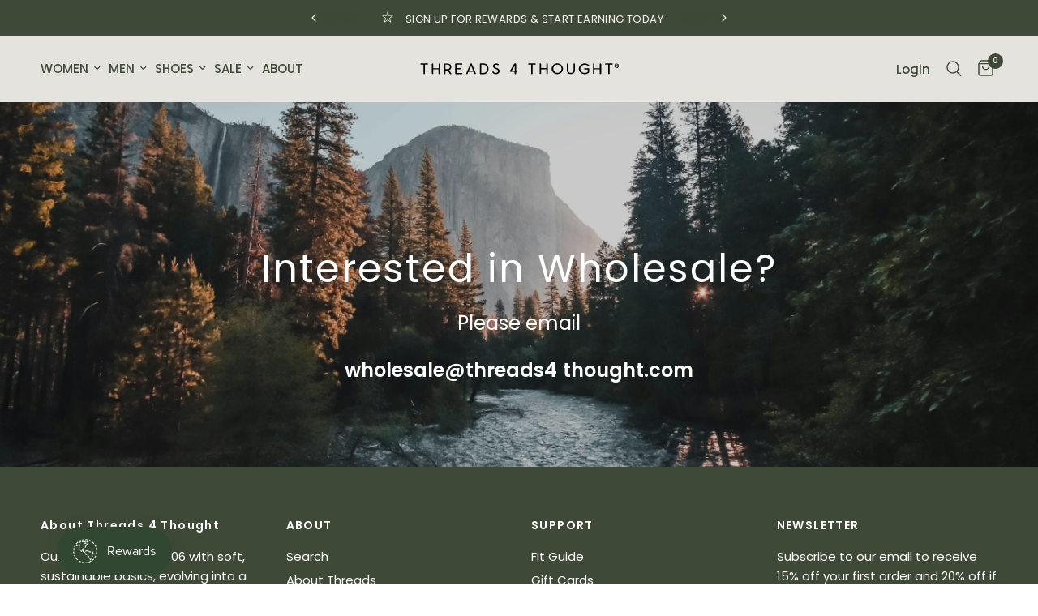

--- FILE ---
content_type: text/html; charset=utf-8
request_url: https://www.threads4thought.com/collections/all/?view=swatch-data
body_size: 14752
content:


        
        
        


        
        
        


        
        
        


        
        
        


        
        
        


        
        
        


        
        
        


        
        
        


        
        
        


        
        
        


        
        
        


        
        
        


        
        
        


        
        
        


        
        
        


        
        
        


        
        
        


        
        
        


        
        
        


        
        
        


        
        
        


        
        
        


        
        
        


        
        
        


        
        
        


        
        
        


        
        
        


        
        
        


        
        
        


        
        
        


        
        
        


        
        
        


        
        
        


        
        
        


        
        
        


        
        
        


        
        
        


        
        
        


        
        
        


        
        
        


        
        
        


        
        
        


        
        
        


        
        
        


        
        
        


        
        
        


        
        
        


        
        
        


        
        
        


        
        
        


        
        
        


        
        
        


        
        
        


        
        
        


        
        
        


        
        
        


        
        
        


        
        
        


        
        
        


        
        
        


        
        
        


        
        
        


        
        
        


        
        
        


        
        
        


        
        
        


        
        
        


        
        
        


        
        
        


        
        
        


        
        
        


        
        
        


        
        
        


        
        
        


        
        
        


        
        
        


        
        
        


        
        
        


        
        
        


        
        
        


        
        
        


        
        
        


        
        
        


        
        
        


        
        
        


        
        
        


        
        
        


        
        
        


        
        
        


        
        
        


        
        
        


        
        
        


        
        
        


        
        
        


        
        
        


        
        
        


        
        
        


        
        
        


        
        
        


        
        
        


        
        
        


        
        
        


        
        
        


        
        
        


        
        
        


        
        
        


        
        
        


        
        
        


        
        
        


        
        
        


        
        
        


        
        
        


        
        
        


        
        
        


        
        
        


        
        
        


        
        
        


        
        
        


        
        
        


        
        
        


        
        
        


        
        
        


        
        
        


        
        
        


        
        
        


        
        
        


        
        
        


        
        
        


        
        
        


        
        
        


        
        
        


        
        
        


        
        
        


        
        
        


        
        
        


        
        
        


        
        
        


        
        
        


        
        
        


        
        
        


        
        
        


        
        
        


        
        
        


        
        
        


        
        
        


        
        
        


        
        
        


        
        
        


        
        
        


        
        
        


        
        
        


        
        
        


        
        
        


        
        
        


        
        
        


        
        
        


        
        
        


        
        
        


        
        
        


        
        
        


        
        
        


        
        
        


        
        
        


        
        
        


        
        
        


        
        
        


        
        
        


        
        
        


        
        
        


        
        
        


        
        
        


        
        
        


        
        
        


        
        
        


        
        
        


        
        
        


        
        
        


        
        
        


        
        
        


        
        
        


        
        
        


        
        
        


        
        
        


        
        
        


        
        
        


        
        
        


        
        
        


        
        
        


        
        
        


        
        
        


        
        
        


        
        
        


        
        
        


        
        
        


        
        
        


        
        
        


        
        
        


        
        
        


        
        
        


        
        
        


        
        
        


        
        
        


        
        
        


        
        
        


        
        
        


        
        
        


        
        
        


        
        
        


        
        
        


        
        
        


        
        
        


        
        
        


        
        
        


        
        
        


        
        
        


        
        
        


        
        
        


        
        
        


        
        
        


        
        
        


        
        
        


        
        
        


        
        
        


        
        
        


        
        
        


        
        
        


        
        
        


        
        
        


        
        
        


        
        
        


        
        
        


        
        
        


        
        
        


        
        
        


        
        
        


        
        
        


        
        
        


        
        
        


        
        
        


        
        
        


        
        
        


        
        
        


        
        
        


        
        
        


        
        
        


        
        
        


        
        
        


        
        
        


        
        
        


        
        
        
window.swatchDebug = [];
  window.collProdsImgData = (window.collProdsImgData || "") + "[,]triblend-crew-tee-midnight[.]Midnight[.]--option-color:#323946[.]\/\/www.threads4thought.com\/cdn\/shop\/products\/TM02439-MID-1_e9f35c3e-2850-466b-afc7-e0bb62f756b3_600x.jpg?v=1762457325[.]\/\/www.threads4thought.com\/cdn\/shop\/products\/TM02439-MID-2_e8b38986-4be9-494a-8d85-b0ccb8e2c9ca_600x.jpg?v=1660338243[.]$28.00[.]Navy[.]triblend-crew-neck-tee,triblend-crew-neck-tee-cherry-blossom,triblend-crew-neck-tee-gunmetal,triblend-crew-neck-tee-heather-black,triblend-crew-neck-tee-phoenix,triblend-crew-neck-tee-rosin,triblend-crew-neck-tee-sea-mist,triblend-crew-neck-tee-stargazer,triblend-crew-neck-tee-taro,triblend-crew-neck-tee-tarragon,triblend-crew-neck-tee-watercress,triblend-crew-neck-tee-znc,triblend-crew-tee-china-blue,triblend-crew-tee-heather-grey,triblend-crew-tee-midnight,triblend-ss-crew-neck-amberwood,triblend-ss-crew-neck-tee-artichoke,triblend-ss-crew-neck-tee-bonsai,triblend-ss-crew-neck-tee-butterscotch,triblend-ss-crew-neck-tee-chai,triblend-ss-crew-neck-tee-firefly,triblend-ss-crew-neck-tee-larkspur,triblend-ss-crew-neck-tee-praline,triblend-ss-crew-neck-tee-seagrass,triblend-ss-crew-neck-tee-serrano,triblend-ss-crew-neck-tee-skydive,triblend-ss-crew-neck-tee-turmeric,triblend-ss-crew-neck-tee-ultra-maroon,triblend-ss-crew-neck-tee-wild-rose[,]monica-mid-rise-full-length-legging-jet-black[.]Jet Black[.]--option-color:#2D2C2F[.]\/\/www.threads4thought.com\/cdn\/shop\/files\/TWA1134SF-BLK-TWA20214-26_600x.jpg?v=1762457845[.]\/\/www.threads4thought.com\/cdn\/shop\/files\/TWA1134SF-BLK-2_600x.jpg?v=1727942332[.]$48.00[.]Black[.]monica-mid-rise-full-length-legging-26-carbon,monica-mid-rise-full-length-legging-26-espresso,monica-mid-rise-full-length-legging-jet-black[,]triblend-crew-neck-tee-heather-black[.]HEATHER BLACK[.]--option-color:#3f3d40[.]\/\/www.threads4thought.com\/cdn\/shop\/products\/TM02439-HTB-1_e72045ff-5e74-44ce-96a2-9a72129dda7a_600x.jpg?v=1762457806[.]\/\/www.threads4thought.com\/cdn\/shop\/products\/TM02439-HTB-2_dbc943b3-494b-45ee-be06-993846d5531c_600x.jpg?v=1740080811[.]$28.00[.]Black[.]triblend-crew-neck-tee,triblend-crew-neck-tee-cherry-blossom,triblend-crew-neck-tee-gunmetal,triblend-crew-neck-tee-heather-black,triblend-crew-neck-tee-phoenix,triblend-crew-neck-tee-rosin,triblend-crew-neck-tee-sea-mist,triblend-crew-neck-tee-stargazer,triblend-crew-neck-tee-taro,triblend-crew-neck-tee-tarragon,triblend-crew-neck-tee-watercress,triblend-crew-neck-tee-znc,triblend-crew-tee-china-blue,triblend-crew-tee-heather-grey,triblend-crew-tee-midnight,triblend-ss-crew-neck-amberwood,triblend-ss-crew-neck-tee-artichoke,triblend-ss-crew-neck-tee-bonsai,triblend-ss-crew-neck-tee-butterscotch,triblend-ss-crew-neck-tee-chai,triblend-ss-crew-neck-tee-firefly,triblend-ss-crew-neck-tee-larkspur,triblend-ss-crew-neck-tee-praline,triblend-ss-crew-neck-tee-seagrass,triblend-ss-crew-neck-tee-serrano,triblend-ss-crew-neck-tee-skydive,triblend-ss-crew-neck-tee-turmeric,triblend-ss-crew-neck-tee-ultra-maroon,triblend-ss-crew-neck-tee-wild-rose[,]high-rise-monica-legging-28-jet-black[.]Jet Black[.]--option-color:#2D2C2F[.]\/\/www.threads4thought.com\/cdn\/shop\/files\/twa1294-blk-4_600x.png?v=1762379971[.]\/\/www.threads4thought.com\/cdn\/shop\/files\/twa1294_600x.png?v=1762379936[.]$48.00[.]Black[.]high-rise-monica-legging-28-heather-charcoal,high-rise-monica-legging-28-jet-black,monica-high-rise-full-length-legging,monica-high-rise-full-length-legging-26,monica-high-rise-full-length-legging-26-carbon,monica-high-rise-full-length-legging-26-espresso,monica-high-rise-full-length-legging-raw-denim,monica-high-waisted-full-length-legging-heather-fortress,monica-high-waisted-full-length-legging-heather-sorrel,monica-high-waisted-full-length-legging-marsh,monica-high-waisted-full-length-legging-raw-denim,monica-high-waisted-full-length-legging-taro[,]triblend-crew-tee-heather-grey[.]Heather Grey[.]--option-color:#a29aa5[.]\/\/www.threads4thought.com\/cdn\/shop\/files\/TM02439-HTR-5_600x.jpg?v=1762457326[.]\/\/www.threads4thought.com\/cdn\/shop\/files\/TM02439-HTR-16_600x.jpg?v=1743551077[.]$28.00[.]Grey[.]triblend-crew-neck-tee,triblend-crew-neck-tee-cherry-blossom,triblend-crew-neck-tee-gunmetal,triblend-crew-neck-tee-heather-black,triblend-crew-neck-tee-phoenix,triblend-crew-neck-tee-rosin,triblend-crew-neck-tee-sea-mist,triblend-crew-neck-tee-stargazer,triblend-crew-neck-tee-taro,triblend-crew-neck-tee-tarragon,triblend-crew-neck-tee-watercress,triblend-crew-neck-tee-znc,triblend-crew-tee-china-blue,triblend-crew-tee-heather-grey,triblend-crew-tee-midnight,triblend-ss-crew-neck-amberwood,triblend-ss-crew-neck-tee-artichoke,triblend-ss-crew-neck-tee-bonsai,triblend-ss-crew-neck-tee-butterscotch,triblend-ss-crew-neck-tee-chai,triblend-ss-crew-neck-tee-firefly,triblend-ss-crew-neck-tee-larkspur,triblend-ss-crew-neck-tee-praline,triblend-ss-crew-neck-tee-seagrass,triblend-ss-crew-neck-tee-serrano,triblend-ss-crew-neck-tee-skydive,triblend-ss-crew-neck-tee-turmeric,triblend-ss-crew-neck-tee-ultra-maroon,triblend-ss-crew-neck-tee-wild-rose[,]triblend-crew-tee-china-blue[.]China Blue[.]--option-color:#bfdae6[.]\/\/www.threads4thought.com\/cdn\/shop\/files\/TM02439-CHB9040_600x.jpg?v=1762457368[.]\/\/www.threads4thought.com\/cdn\/shop\/files\/TM02439-CHB9026_600x.jpg?v=1716609030[.]$28.00[.]Blue[.]triblend-crew-neck-tee,triblend-crew-neck-tee-cherry-blossom,triblend-crew-neck-tee-gunmetal,triblend-crew-neck-tee-heather-black,triblend-crew-neck-tee-phoenix,triblend-crew-neck-tee-rosin,triblend-crew-neck-tee-sea-mist,triblend-crew-neck-tee-stargazer,triblend-crew-neck-tee-taro,triblend-crew-neck-tee-tarragon,triblend-crew-neck-tee-watercress,triblend-crew-neck-tee-znc,triblend-crew-tee-china-blue,triblend-crew-tee-heather-grey,triblend-crew-tee-midnight,triblend-ss-crew-neck-amberwood,triblend-ss-crew-neck-tee-artichoke,triblend-ss-crew-neck-tee-bonsai,triblend-ss-crew-neck-tee-butterscotch,triblend-ss-crew-neck-tee-chai,triblend-ss-crew-neck-tee-firefly,triblend-ss-crew-neck-tee-larkspur,triblend-ss-crew-neck-tee-praline,triblend-ss-crew-neck-tee-seagrass,triblend-ss-crew-neck-tee-serrano,triblend-ss-crew-neck-tee-skydive,triblend-ss-crew-neck-tee-turmeric,triblend-ss-crew-neck-tee-ultra-maroon,triblend-ss-crew-neck-tee-wild-rose[,]triblend-short-sleeve-v-neck-tee-midnight[.]Midnight[.]--option-color:#323946[.]\/\/www.threads4thought.com\/cdn\/shop\/files\/TM02438-MID12998_600x.jpg?v=1762457290[.]\/\/www.threads4thought.com\/cdn\/shop\/files\/TM02438-MID13002_600x.jpg?v=1722573201[.]$28.00[.]Navy[.]triblend-short-sleeve-v-neck,triblend-short-sleeve-v-neck-phoenix,triblend-short-sleeve-v-neck-tarragon,triblend-short-sleeve-v-neck-tee,triblend-short-sleeve-v-neck-tee-cactus,triblend-short-sleeve-v-neck-tee-china-blue,triblend-short-sleeve-v-neck-tee-cypress,triblend-short-sleeve-v-neck-tee-dark-plum,triblend-short-sleeve-v-neck-tee-espresso,triblend-short-sleeve-v-neck-tee-gunmetal,triblend-short-sleeve-v-neck-tee-heather-black,triblend-short-sleeve-v-neck-tee-heather-grey,triblend-short-sleeve-v-neck-tee-maroon-rust,triblend-short-sleeve-v-neck-tee-midnight,triblend-short-sleeve-v-neck-tee-multi-purple,triblend-ss-v-neck-casablanca,triblend-ss-v-neck-tee-bonsai,triblend-ss-v-neck-tee-chai,triblend-ss-v-neck-tee-firefly,triblend-ss-v-neck-tee-larkspur,triblend-ss-v-neck-tee-praline,triblend-ss-v-neck-tee-seagrass,triblend-ss-v-neck-tee-skydive,triblend-ss-v-neck-tee-turmeric,triblend-ss-v-neck-tee-ultra-maroon,triblend-v-neck-tee-cherry-blossom,triblend-v-neck-tee-sea-mist,triblend-v-neck-tee-stargazer,triblend-v-neck-tee-taro,triblend-v-neck-tee-watercress[,]monica-high-rise-7-8-legging-1[.]Jet Black[.]--option-color:#2D2C2F[.]\/\/www.threads4thought.com\/cdn\/shop\/files\/TWA1335-JTBLK5_600x.jpg?v=1762379939[.]\/\/www.threads4thought.com\/cdn\/shop\/files\/TWA1335-JTBLK3_600x.jpg?v=1762379941[.]$48.00[.]Black[.]monica-high-rise-7-8-legging-1,monica-high-rise-7-8-legging-24-carbon,monica-high-rise-7-8-legging-24-espresso,monica-high-rise-7-8-legging-24-goji,monica-high-rise-7-8-legging-24-nightshade,monica-high-rise-7-8-legging-24-wasabi,monica-high-rise-7-8-legging-heather-sea-dragon,monica-high-waist-7-8-legging-heather-charcoal,monica-high-waisted-ankle-legging-heather-fortress,monica-high-waisted-ankle-legging-marsh,monica-high-waisted-ankle-legging-raw-denim,monica-high-waisted-ankle-legging-taro[,]triblend-crew-neck-tee-gunmetal[.]GUNMETAL[.]--option-color:#69696b[.]\/\/www.threads4thought.com\/cdn\/shop\/files\/TM02439-GM-1_600x.jpg?v=1762458295[.]\/\/www.threads4thought.com\/cdn\/shop\/files\/TM02439-GM-2_600x.jpg?v=1729339093[.]$28.00[.][.]triblend-crew-neck-tee,triblend-crew-neck-tee-cherry-blossom,triblend-crew-neck-tee-gunmetal,triblend-crew-neck-tee-heather-black,triblend-crew-neck-tee-phoenix,triblend-crew-neck-tee-rosin,triblend-crew-neck-tee-sea-mist,triblend-crew-neck-tee-stargazer,triblend-crew-neck-tee-taro,triblend-crew-neck-tee-tarragon,triblend-crew-neck-tee-watercress,triblend-crew-neck-tee-znc,triblend-crew-tee-china-blue,triblend-crew-tee-heather-grey,triblend-crew-tee-midnight,triblend-ss-crew-neck-amberwood,triblend-ss-crew-neck-tee-artichoke,triblend-ss-crew-neck-tee-bonsai,triblend-ss-crew-neck-tee-butterscotch,triblend-ss-crew-neck-tee-chai,triblend-ss-crew-neck-tee-firefly,triblend-ss-crew-neck-tee-larkspur,triblend-ss-crew-neck-tee-praline,triblend-ss-crew-neck-tee-seagrass,triblend-ss-crew-neck-tee-serrano,triblend-ss-crew-neck-tee-skydive,triblend-ss-crew-neck-tee-turmeric,triblend-ss-crew-neck-tee-ultra-maroon,triblend-ss-crew-neck-tee-wild-rose[,]zip-front-triblend-hoodie-heather-black[.]Heather Black[.]--option-color:#3f3d40[.]\/\/www.threads4thought.com\/cdn\/shop\/files\/TM02023T-HTB2306-3_600x.jpg?v=1762457290[.]\/\/www.threads4thought.com\/cdn\/shop\/files\/TM02023T-HTB2320-3_600x.jpg?v=1699072746[.]$68.00[.]Grey[.]triblend-fleece-zip-hoodie-artichoke,triblend-fleece-zip-hoodie-espresso,triblend-fleece-zip-hoodie-firefly,triblend-fleece-zip-hoodie-heather-saddle,triblend-fleece-zip-hoodie-light-heather-grey,triblend-fleece-zip-hoodie-lily-pad,triblend-fleece-zip-hoodie-maroon-rust,triblend-fleece-zip-hoodie-raindrop,triblend-fleece-zip-hoodie-serrano,triblend-fleece-zip-hoodie-twilight,triblend-fleece-zip-hoodie-ultra-maroon,triblend-zip-fleece-hoodie-1,triblend-zip-fleece-hoodie-6,triblend-zip-fleece-hoodie-8,triblend-zip-fleece-hoodie-9,triblend-zip-fleece-hoodie-dark-spruce,triblend-zip-fleece-hoodie-heather-grey,triblend-zip-fleece-hoodie-sea-mist,triblend-zip-fleece-hoodie-stargazer,zip-front-triblend-hoodie-heather-black[,]leanna-feather-fleece-tunic-black[.]Black[.]--option-color:#2D2C2F[.]\/\/www.threads4thought.com\/cdn\/shop\/products\/TWA2370SF-BLK-2_74ef8f6d-1667-4830-a526-52e89e530872_600x.jpg?v=1762457805[.]\/\/www.threads4thought.com\/cdn\/shop\/products\/TWA2370SF-BLK-4_fd76c628-82a1-4e48-ae00-091bea76faa5_600x.jpg?v=1660339597[.]$59.00[.]Black[.]leanna-feather-fleece-tulip-hem-tunic-nightshade,leanna-feather-fleece-tulip-hem-tunic-oceanic,leanna-feather-fleece-tulip-hem-tunic-serrano,leanna-feather-fleece-tunic,leanna-feather-fleece-tunic-1,leanna-feather-fleece-tunic-arbor,leanna-feather-fleece-tunic-black,leanna-feather-fleece-tunic-dune,leanna-feather-fleece-tunic-ecru,leanna-feather-fleece-tunic-heather-currant,leanna-feather-fleece-tunic-heather-grey,leanna-feather-fleece-tunic-heather-royal-burgundy,leanna-feather-fleece-tunic-herring,leanna-feather-fleece-tunic-latte,leanna-feather-fleece-tunic-marzipan,leanna-feather-fleece-tunic-peppercorn,leanna-feather-fleece-tunic-ranger-green,leanna-feather-fleece-tunic-raw-denim,leanna-feather-fleece-tunic-rosewood,leanna-feather-fleece-tunicserene,leanna-feather-fleece-tunictaro[,]connie-jogger-black[.]Black[.]--option-color:#2D2C2F[.]\/\/www.threads4thought.com\/cdn\/shop\/files\/TFT_SS23_3496_600x.jpg?v=1762459944[.]\/\/www.threads4thought.com\/cdn\/shop\/files\/TWA1368-BLK-4_3e4c091f-9aea-4594-a3c7-e9f15a8509ac_600x.jpg?v=1726290098[.]$68.00[.]Black[.]connie-feather-fleece-jogger,connie-feather-fleece-jogger-1,connie-feather-fleece-jogger-27-dune,connie-feather-fleece-jogger-27-seagrass,connie-feather-fleece-jogger-27-serrano,connie-feather-fleece-jogger-27-stargazer,connie-feather-fleece-jogger-27-ultra-maroon,connie-feather-fleece-jogger-arbor,connie-feather-fleece-jogger-peppercorn,connie-jogger-black,connie-jogger-ecru,connie-jogger-heather-grey[,]triblend-zip-fleece-hoodie-heather-grey[.]Heather Grey[.]--option-color:#a29aa5[.]\/\/www.threads4thought.com\/cdn\/shop\/files\/TM02023T-HTR-3_600x.jpg?v=1762457797[.]\/\/www.threads4thought.com\/cdn\/shop\/files\/TM02023T-HTR-18_600x.jpg?v=1739767307[.]$68.00[.][.]triblend-fleece-zip-hoodie-artichoke,triblend-fleece-zip-hoodie-espresso,triblend-fleece-zip-hoodie-firefly,triblend-fleece-zip-hoodie-heather-saddle,triblend-fleece-zip-hoodie-light-heather-grey,triblend-fleece-zip-hoodie-lily-pad,triblend-fleece-zip-hoodie-maroon-rust,triblend-fleece-zip-hoodie-raindrop,triblend-fleece-zip-hoodie-serrano,triblend-fleece-zip-hoodie-twilight,triblend-fleece-zip-hoodie-ultra-maroon,triblend-zip-fleece-hoodie-1,triblend-zip-fleece-hoodie-6,triblend-zip-fleece-hoodie-8,triblend-zip-fleece-hoodie-9,triblend-zip-fleece-hoodie-dark-spruce,triblend-zip-fleece-hoodie-heather-grey,triblend-zip-fleece-hoodie-sea-mist,triblend-zip-fleece-hoodie-stargazer,zip-front-triblend-hoodie-heather-black[,]triblend-short-sleeve-v-neck-tee-heather-black[.]Heather Black[.]--option-color:#3f3d40[.]\/\/www.threads4thought.com\/cdn\/shop\/files\/preview_images\/f27fa68bbe52462caf3628b79d19f7fc.thumbnail.0000000000_600x.jpg?v=1741799867[.]\/\/www.threads4thought.com\/cdn\/shop\/files\/TM02438-HTB2087-3_600x.jpg?v=1741895482[.]$28.00[.]Grey[.]triblend-short-sleeve-v-neck,triblend-short-sleeve-v-neck-phoenix,triblend-short-sleeve-v-neck-tarragon,triblend-short-sleeve-v-neck-tee,triblend-short-sleeve-v-neck-tee-cactus,triblend-short-sleeve-v-neck-tee-china-blue,triblend-short-sleeve-v-neck-tee-cypress,triblend-short-sleeve-v-neck-tee-dark-plum,triblend-short-sleeve-v-neck-tee-espresso,triblend-short-sleeve-v-neck-tee-gunmetal,triblend-short-sleeve-v-neck-tee-heather-black,triblend-short-sleeve-v-neck-tee-heather-grey,triblend-short-sleeve-v-neck-tee-maroon-rust,triblend-short-sleeve-v-neck-tee-midnight,triblend-short-sleeve-v-neck-tee-multi-purple,triblend-ss-v-neck-casablanca,triblend-ss-v-neck-tee-bonsai,triblend-ss-v-neck-tee-chai,triblend-ss-v-neck-tee-firefly,triblend-ss-v-neck-tee-larkspur,triblend-ss-v-neck-tee-praline,triblend-ss-v-neck-tee-seagrass,triblend-ss-v-neck-tee-skydive,triblend-ss-v-neck-tee-turmeric,triblend-ss-v-neck-tee-ultra-maroon,triblend-v-neck-tee-cherry-blossom,triblend-v-neck-tee-sea-mist,triblend-v-neck-tee-stargazer,triblend-v-neck-tee-taro,triblend-v-neck-tee-watercress[,]triblend-short-sleeve-v-neck-tee-heather-grey[.]Heather Grey[.]--option-color:#a29aa5[.]\/\/www.threads4thought.com\/cdn\/shop\/files\/TM02438-HTR13018_600x.jpg?v=1762457292[.]\/\/www.threads4thought.com\/cdn\/shop\/files\/TM02438-HTR13013_600x.jpg?v=1722574541[.]$28.00[.]Grey[.]triblend-short-sleeve-v-neck,triblend-short-sleeve-v-neck-phoenix,triblend-short-sleeve-v-neck-tarragon,triblend-short-sleeve-v-neck-tee,triblend-short-sleeve-v-neck-tee-cactus,triblend-short-sleeve-v-neck-tee-china-blue,triblend-short-sleeve-v-neck-tee-cypress,triblend-short-sleeve-v-neck-tee-dark-plum,triblend-short-sleeve-v-neck-tee-espresso,triblend-short-sleeve-v-neck-tee-gunmetal,triblend-short-sleeve-v-neck-tee-heather-black,triblend-short-sleeve-v-neck-tee-heather-grey,triblend-short-sleeve-v-neck-tee-maroon-rust,triblend-short-sleeve-v-neck-tee-midnight,triblend-short-sleeve-v-neck-tee-multi-purple,triblend-ss-v-neck-casablanca,triblend-ss-v-neck-tee-bonsai,triblend-ss-v-neck-tee-chai,triblend-ss-v-neck-tee-firefly,triblend-ss-v-neck-tee-larkspur,triblend-ss-v-neck-tee-praline,triblend-ss-v-neck-tee-seagrass,triblend-ss-v-neck-tee-skydive,triblend-ss-v-neck-tee-turmeric,triblend-ss-v-neck-tee-ultra-maroon,triblend-v-neck-tee-cherry-blossom,triblend-v-neck-tee-sea-mist,triblend-v-neck-tee-stargazer,triblend-v-neck-tee-taro,triblend-v-neck-tee-watercress[,]triblend-short-sleeve-v-neck-tee-china-blue[.]China Blue[.]--option-color:#bfdae6[.]\/\/www.threads4thought.com\/cdn\/shop\/files\/TM02438-CHB12911_600x.jpg?v=1762457366[.]\/\/www.threads4thought.com\/cdn\/shop\/files\/TM02438-CHB12916_600x.jpg?v=1722574961[.]$28.00[.]Blue[.]triblend-short-sleeve-v-neck,triblend-short-sleeve-v-neck-phoenix,triblend-short-sleeve-v-neck-tarragon,triblend-short-sleeve-v-neck-tee,triblend-short-sleeve-v-neck-tee-cactus,triblend-short-sleeve-v-neck-tee-china-blue,triblend-short-sleeve-v-neck-tee-cypress,triblend-short-sleeve-v-neck-tee-dark-plum,triblend-short-sleeve-v-neck-tee-espresso,triblend-short-sleeve-v-neck-tee-gunmetal,triblend-short-sleeve-v-neck-tee-heather-black,triblend-short-sleeve-v-neck-tee-heather-grey,triblend-short-sleeve-v-neck-tee-maroon-rust,triblend-short-sleeve-v-neck-tee-midnight,triblend-short-sleeve-v-neck-tee-multi-purple,triblend-ss-v-neck-casablanca,triblend-ss-v-neck-tee-bonsai,triblend-ss-v-neck-tee-chai,triblend-ss-v-neck-tee-firefly,triblend-ss-v-neck-tee-larkspur,triblend-ss-v-neck-tee-praline,triblend-ss-v-neck-tee-seagrass,triblend-ss-v-neck-tee-skydive,triblend-ss-v-neck-tee-turmeric,triblend-ss-v-neck-tee-ultra-maroon,triblend-v-neck-tee-cherry-blossom,triblend-v-neck-tee-sea-mist,triblend-v-neck-tee-stargazer,triblend-v-neck-tee-taro,triblend-v-neck-tee-watercress[,]astrid-pocket-high-rise-7-8-legging-jet-black[.]Jet Black[.]--option-color:#2D2C2F[.]\/\/www.threads4thought.com\/cdn\/shop\/files\/TWA1294_BLK_8f75cde6-da10-4d9d-88bd-d13446bab79a_600x.png?v=1762379947[.]\/\/www.threads4thought.com\/cdn\/shop\/files\/TWA1295-BLK_600x.png?v=1762379978[.]$58.00[.]Black[.]astrid-pocket-high-rise-7-8-legging-jet-black,astrid-pocket-high-waisted-ankle-legging-raw-denim,monica-high-rise-7-8-pocket-legging-24-carbon,monica-high-rise-7-8-pocket-legging-24-espresso,monica-high-rise-7-8-pocket-legging-heather-nomad,monica-high-rise-7-8-pocket-legging-marsh,monica-high-rise-7-8-pocket-legging-taro,monica-pocket-high-rise-7-8-legging-24-nightshade,monica-pocket-high-rise-7-8-legging-24-wasabi,monica-pocket-high-rise-7-8-legging-cinnamon,monica-pocket-high-rise-7-8-legging-heather-sea-dragon,monica-pocket-high-waist-ankle-legging-heather-fortress[,]triblend-zip-hoodie-heather-grey[.]Heather Grey[.]--option-color:#a29aa5[.]\/\/www.threads4thought.com\/cdn\/shop\/files\/TWA4124-TWA1517-HTR0026_1_600x.jpg?v=1762458237[.]\/\/www.threads4thought.com\/cdn\/shop\/files\/TWA4124-TWA1517-HTR0044_600x.jpg?v=1746058428[.]$68.00[.][.]triblend-fleece-full-zip-hoodie-chai,triblend-fleece-full-zip-hoodie-espresso,triblend-fleece-full-zip-hoodie-peppercorn,triblend-fleece-full-zip-hoodie-pineapple,triblend-fleece-full-zip-hoodie-serrano,triblend-fleece-full-zip-hoodie-stargazer,triblend-fleece-full-zip-hoodie-ultra-maroon,triblend-zip-hoodie-black,triblend-zip-hoodie-ecru,triblend-zip-hoodie-heather-black,triblend-zip-hoodie-heather-grey,triblend-zip-hoodie-midnight[,]triblend-short-sleeve-v-neck-tee-maroon-rust[.]Maroon Rust[.]--option-color:#673035[.]\/\/www.threads4thought.com\/cdn\/shop\/files\/TM02438-MRNRST0034_600x.jpg?v=1762457803[.]\/\/www.threads4thought.com\/cdn\/shop\/files\/TM02438-MRNRST0036_600x.jpg?v=1691601712[.]$28.00[.]Burgundy[.]triblend-short-sleeve-v-neck,triblend-short-sleeve-v-neck-phoenix,triblend-short-sleeve-v-neck-tarragon,triblend-short-sleeve-v-neck-tee,triblend-short-sleeve-v-neck-tee-cactus,triblend-short-sleeve-v-neck-tee-china-blue,triblend-short-sleeve-v-neck-tee-cypress,triblend-short-sleeve-v-neck-tee-dark-plum,triblend-short-sleeve-v-neck-tee-espresso,triblend-short-sleeve-v-neck-tee-gunmetal,triblend-short-sleeve-v-neck-tee-heather-black,triblend-short-sleeve-v-neck-tee-heather-grey,triblend-short-sleeve-v-neck-tee-maroon-rust,triblend-short-sleeve-v-neck-tee-midnight,triblend-short-sleeve-v-neck-tee-multi-purple,triblend-ss-v-neck-casablanca,triblend-ss-v-neck-tee-bonsai,triblend-ss-v-neck-tee-chai,triblend-ss-v-neck-tee-firefly,triblend-ss-v-neck-tee-larkspur,triblend-ss-v-neck-tee-praline,triblend-ss-v-neck-tee-seagrass,triblend-ss-v-neck-tee-skydive,triblend-ss-v-neck-tee-turmeric,triblend-ss-v-neck-tee-ultra-maroon,triblend-v-neck-tee-cherry-blossom,triblend-v-neck-tee-sea-mist,triblend-v-neck-tee-stargazer,triblend-v-neck-tee-taro,triblend-v-neck-tee-watercress[,]triblend-zip-hoodie-heather-black[.]Heather Black[.]--option-color:#3f3d40[.]\/\/www.threads4thought.com\/cdn\/shop\/files\/TWA4124-TWA1517-HTB9737_600x.jpg?v=1762458237[.]\/\/www.threads4thought.com\/cdn\/shop\/files\/TWA4124-TWA1517-HTB9739_600x.jpg?v=1717111704[.]$68.00[.]Black[.]triblend-fleece-full-zip-hoodie-chai,triblend-fleece-full-zip-hoodie-espresso,triblend-fleece-full-zip-hoodie-peppercorn,triblend-fleece-full-zip-hoodie-pineapple,triblend-fleece-full-zip-hoodie-serrano,triblend-fleece-full-zip-hoodie-stargazer,triblend-fleece-full-zip-hoodie-ultra-maroon,triblend-zip-hoodie-black,triblend-zip-hoodie-ecru,triblend-zip-hoodie-heather-black,triblend-zip-hoodie-heather-grey,triblend-zip-hoodie-midnight[,]triblend-zip-hoodie-midnight[.]Midnight[.]--option-color:#323946[.]\/\/www.threads4thought.com\/cdn\/shop\/files\/TWA4124-MID6934_600x.gif?v=1762458235[.]\/\/www.threads4thought.com\/cdn\/shop\/files\/TWA4124-MID6953_600x.gif?v=1722972913[.]$68.00[.]Navy[.]triblend-fleece-full-zip-hoodie-chai,triblend-fleece-full-zip-hoodie-espresso,triblend-fleece-full-zip-hoodie-peppercorn,triblend-fleece-full-zip-hoodie-pineapple,triblend-fleece-full-zip-hoodie-serrano,triblend-fleece-full-zip-hoodie-stargazer,triblend-fleece-full-zip-hoodie-ultra-maroon,triblend-zip-hoodie-black,triblend-zip-hoodie-ecru,triblend-zip-hoodie-heather-black,triblend-zip-hoodie-heather-grey,triblend-zip-hoodie-midnight[,]rita-pocket-high-rise-7-8-sport-legging-jet-black[.]Jet Black[.]--option-color:#2D2C2F[.]\/\/www.threads4thought.com\/cdn\/shop\/files\/TWA5196-TWA1407XXS-BLK-50_600x.jpg?v=1762462085[.]\/\/www.threads4thought.com\/cdn\/shop\/files\/TWA5196-TWA1407XXS-BLK-39_600x.jpg?v=1727941772[.]$78.00[.]Black[.]rita-high-rise-pocket-7-8-sport-legging-24-espresso,rita-high-rise-pocket-7-8-sport-legging-24-zinc,rita-high-rise-pocket-7-8-sport-legging-ecru,rita-pocket-hi-rise-7-8-sport-legging-taragon,rita-pocket-high-rise-7-8-sport-legging-24-goji,rita-pocket-high-rise-7-8-sport-legging-jet-black,rita-pocket-high-rise-7-8-sport-legging-raw-denim,rita-pocket-high-rise-7-8-sport-legging-royal-burgundy,rita-pocket-high-rise-7-8-sport-legging-xxs-cinnamon[,]triblend-zip-fleece-hoodie-1[.]Black[.]--option-color:#2D2C2F[.]\/\/www.threads4thought.com\/cdn\/shop\/files\/TM02023T-BLK-11_600x.jpg?v=1762457859[.]\/\/www.threads4thought.com\/cdn\/shop\/files\/TM02023T-BLK-20_600x.jpg?v=1737060300[.]$68.00[.]Black[.]triblend-fleece-zip-hoodie-artichoke,triblend-fleece-zip-hoodie-espresso,triblend-fleece-zip-hoodie-firefly,triblend-fleece-zip-hoodie-heather-saddle,triblend-fleece-zip-hoodie-light-heather-grey,triblend-fleece-zip-hoodie-lily-pad,triblend-fleece-zip-hoodie-maroon-rust,triblend-fleece-zip-hoodie-raindrop,triblend-fleece-zip-hoodie-serrano,triblend-fleece-zip-hoodie-twilight,triblend-fleece-zip-hoodie-ultra-maroon,triblend-zip-fleece-hoodie-1,triblend-zip-fleece-hoodie-6,triblend-zip-fleece-hoodie-8,triblend-zip-fleece-hoodie-9,triblend-zip-fleece-hoodie-dark-spruce,triblend-zip-fleece-hoodie-heather-grey,triblend-zip-fleece-hoodie-sea-mist,triblend-zip-fleece-hoodie-stargazer,zip-front-triblend-hoodie-heather-black[,]leanna-feather-fleece-tunic-heather-royal-burgundy[.]Heather Royal Burgundy[.]--option-color:#371210[.]\/\/www.threads4thought.com\/cdn\/shop\/files\/TWA2370SF-HRYBURG1264-3_600x.jpg?v=1762459909[.]\/\/www.threads4thought.com\/cdn\/shop\/files\/TWA2370SF-HRYBURG1268-3_600x.jpg?v=1701182615[.]$59.00[.]Burgundy[.]leanna-feather-fleece-tulip-hem-tunic-nightshade,leanna-feather-fleece-tulip-hem-tunic-oceanic,leanna-feather-fleece-tulip-hem-tunic-serrano,leanna-feather-fleece-tunic,leanna-feather-fleece-tunic-1,leanna-feather-fleece-tunic-arbor,leanna-feather-fleece-tunic-black,leanna-feather-fleece-tunic-dune,leanna-feather-fleece-tunic-ecru,leanna-feather-fleece-tunic-heather-currant,leanna-feather-fleece-tunic-heather-grey,leanna-feather-fleece-tunic-heather-royal-burgundy,leanna-feather-fleece-tunic-herring,leanna-feather-fleece-tunic-latte,leanna-feather-fleece-tunic-marzipan,leanna-feather-fleece-tunic-peppercorn,leanna-feather-fleece-tunic-ranger-green,leanna-feather-fleece-tunic-raw-denim,leanna-feather-fleece-tunic-rosewood,leanna-feather-fleece-tunicserene,leanna-feather-fleece-tunictaro[,]leanna-feather-fleece-tunic-ranger-green[.]Ranger Green[.]--option-color:#646356[.]\/\/www.threads4thought.com\/cdn\/shop\/files\/TWA2370SF-RNGRGRN-1_600x.jpg?v=1762459893[.]\/\/www.threads4thought.com\/cdn\/shop\/products\/TWA2370SF-RNGRGRN-5_600x.jpg?v=1692309978[.]$59.00[.][.]leanna-feather-fleece-tulip-hem-tunic-nightshade,leanna-feather-fleece-tulip-hem-tunic-oceanic,leanna-feather-fleece-tulip-hem-tunic-serrano,leanna-feather-fleece-tunic,leanna-feather-fleece-tunic-1,leanna-feather-fleece-tunic-arbor,leanna-feather-fleece-tunic-black,leanna-feather-fleece-tunic-dune,leanna-feather-fleece-tunic-ecru,leanna-feather-fleece-tunic-heather-currant,leanna-feather-fleece-tunic-heather-grey,leanna-feather-fleece-tunic-heather-royal-burgundy,leanna-feather-fleece-tunic-herring,leanna-feather-fleece-tunic-latte,leanna-feather-fleece-tunic-marzipan,leanna-feather-fleece-tunic-peppercorn,leanna-feather-fleece-tunic-ranger-green,leanna-feather-fleece-tunic-raw-denim,leanna-feather-fleece-tunic-rosewood,leanna-feather-fleece-tunicserene,leanna-feather-fleece-tunictaro[,]triblend-short-sleeve-v-neck[.]Black[.]--option-color:#2D2C2F[.]\/\/www.threads4thought.com\/cdn\/shop\/files\/TM02438-BLACK-6085_600x.jpg?v=1762465238[.]\/\/www.threads4thought.com\/cdn\/shop\/files\/TM02438-BLACK-6088_600x.jpg?v=1684284794[.]$28.00[.][.]triblend-short-sleeve-v-neck,triblend-short-sleeve-v-neck-phoenix,triblend-short-sleeve-v-neck-tarragon,triblend-short-sleeve-v-neck-tee,triblend-short-sleeve-v-neck-tee-cactus,triblend-short-sleeve-v-neck-tee-china-blue,triblend-short-sleeve-v-neck-tee-cypress,triblend-short-sleeve-v-neck-tee-dark-plum,triblend-short-sleeve-v-neck-tee-espresso,triblend-short-sleeve-v-neck-tee-gunmetal,triblend-short-sleeve-v-neck-tee-heather-black,triblend-short-sleeve-v-neck-tee-heather-grey,triblend-short-sleeve-v-neck-tee-maroon-rust,triblend-short-sleeve-v-neck-tee-midnight,triblend-short-sleeve-v-neck-tee-multi-purple,triblend-ss-v-neck-casablanca,triblend-ss-v-neck-tee-bonsai,triblend-ss-v-neck-tee-chai,triblend-ss-v-neck-tee-firefly,triblend-ss-v-neck-tee-larkspur,triblend-ss-v-neck-tee-praline,triblend-ss-v-neck-tee-seagrass,triblend-ss-v-neck-tee-skydive,triblend-ss-v-neck-tee-turmeric,triblend-ss-v-neck-tee-ultra-maroon,triblend-v-neck-tee-cherry-blossom,triblend-v-neck-tee-sea-mist,triblend-v-neck-tee-stargazer,triblend-v-neck-tee-taro,triblend-v-neck-tee-watercress[,]triblend-fleece-jogger-gunmetal[.]Gunmetal[.]--option-color:#69696b[.]\/\/www.threads4thought.com\/cdn\/shop\/products\/TM09168-GM-1_600x.jpg?v=1762459915[.]\/\/www.threads4thought.com\/cdn\/shop\/products\/TM09168-GM-5_600x.jpg?v=1659418189[.]$40.60[.][.]triblend-fleece-jogger-gunmetal,triblend-fleece-jogger-heather-fortress,triblend-fleece-jogger-heather-saddle,triblend-fleece-jogger-henna,triblend-fleece-jogger-maroon-rust[,]triblend-short-sleeve-v-neck-tee-gunmetal[.]Gunmetal[.]--option-color:#69696b[.]\/\/www.threads4thought.com\/cdn\/shop\/files\/TM02438-GM12858_600x.jpg?v=1762458295[.]\/\/www.threads4thought.com\/cdn\/shop\/files\/TM02438-GM12859_600x.jpg?v=1722573854[.]$28.00[.][.]triblend-short-sleeve-v-neck,triblend-short-sleeve-v-neck-phoenix,triblend-short-sleeve-v-neck-tarragon,triblend-short-sleeve-v-neck-tee,triblend-short-sleeve-v-neck-tee-cactus,triblend-short-sleeve-v-neck-tee-china-blue,triblend-short-sleeve-v-neck-tee-cypress,triblend-short-sleeve-v-neck-tee-dark-plum,triblend-short-sleeve-v-neck-tee-espresso,triblend-short-sleeve-v-neck-tee-gunmetal,triblend-short-sleeve-v-neck-tee-heather-black,triblend-short-sleeve-v-neck-tee-heather-grey,triblend-short-sleeve-v-neck-tee-maroon-rust,triblend-short-sleeve-v-neck-tee-midnight,triblend-short-sleeve-v-neck-tee-multi-purple,triblend-ss-v-neck-casablanca,triblend-ss-v-neck-tee-bonsai,triblend-ss-v-neck-tee-chai,triblend-ss-v-neck-tee-firefly,triblend-ss-v-neck-tee-larkspur,triblend-ss-v-neck-tee-praline,triblend-ss-v-neck-tee-seagrass,triblend-ss-v-neck-tee-skydive,triblend-ss-v-neck-tee-turmeric,triblend-ss-v-neck-tee-ultra-maroon,triblend-v-neck-tee-cherry-blossom,triblend-v-neck-tee-sea-mist,triblend-v-neck-tee-stargazer,triblend-v-neck-tee-taro,triblend-v-neck-tee-watercress[,]women-s-invincible-cami-tank-black[.]Black[.]--option-color:#2D2C2F[.]\/\/www.threads4thought.com\/cdn\/shop\/products\/TWA2842-BLK-3_600x.jpg?v=1762460626[.]\/\/www.threads4thought.com\/cdn\/shop\/products\/TWA2842-BLK-5_600x.jpg?v=1618413607[.]$19.60[.][.]women-s-invincible-cami-tank-black,women-s-invincible-cami-tank-heather-grey[,]leanna-feather-fleece-tunic-raw-denim[.]Raw Denim[.]--option-color:#2B3042[.]\/\/www.threads4thought.com\/cdn\/shop\/products\/2370SF-RWD-S-0035-_1_600x.jpg?v=1762461229[.]\/\/www.threads4thought.com\/cdn\/shop\/products\/TWA2370SF-RWD-S-0052_600x.jpg?v=1631588720[.]$59.00[.][.]leanna-feather-fleece-tulip-hem-tunic-nightshade,leanna-feather-fleece-tulip-hem-tunic-oceanic,leanna-feather-fleece-tulip-hem-tunic-serrano,leanna-feather-fleece-tunic,leanna-feather-fleece-tunic-1,leanna-feather-fleece-tunic-arbor,leanna-feather-fleece-tunic-black,leanna-feather-fleece-tunic-dune,leanna-feather-fleece-tunic-ecru,leanna-feather-fleece-tunic-heather-currant,leanna-feather-fleece-tunic-heather-grey,leanna-feather-fleece-tunic-heather-royal-burgundy,leanna-feather-fleece-tunic-herring,leanna-feather-fleece-tunic-latte,leanna-feather-fleece-tunic-marzipan,leanna-feather-fleece-tunic-peppercorn,leanna-feather-fleece-tunic-ranger-green,leanna-feather-fleece-tunic-raw-denim,leanna-feather-fleece-tunic-rosewood,leanna-feather-fleece-tunicserene,leanna-feather-fleece-tunictaro[,]triblend-pullover-hoodie-midnight[.]Midnight[.]--option-color:#323946[.]\/\/www.threads4thought.com\/cdn\/shop\/files\/TM22238-MID8291_600x.jpg?v=1762459938[.]\/\/www.threads4thought.com\/cdn\/shop\/files\/TM22238-MID8274_600x.jpg?v=1716608272[.]$47.60[.]Navy[.]triblend-fleece-pullover-hoodie-black,triblend-fleece-pullover-hoodie-chai,triblend-fleece-pullover-hoodie-cocoa,triblend-fleece-pullover-hoodie-espresso,triblend-fleece-pullover-hoodie-firefly,triblend-fleece-pullover-hoodie-light-heather-grey,triblend-fleece-pullover-hoodie-lily-pad,triblend-fleece-pullover-hoodie-peppercorn,triblend-fleece-pullover-hoodie-raindrop,triblend-fleece-pullover-hoodie-serrano,triblend-fleece-pullover-hoodie-tapioca,triblend-fleece-pullover-hoodie-twilight,triblend-fleece-pullover-hoodie-ultra-maroon,triblend-pullover-hoodie,triblend-pullover-hoodie-1,triblend-pullover-hoodie-2,triblend-pullover-hoodie-3,triblend-pullover-hoodie-breakwater,triblend-pullover-hoodie-brick-red,triblend-pullover-hoodie-gunmetal,triblend-pullover-hoodie-heather-black,triblend-pullover-hoodie-heather-fortress,triblend-pullover-hoodie-heather-grey,triblend-pullover-hoodie-heather-saddle,triblend-pullover-hoodie-midnight,triblend-pullover-hoodie-stargazer[,]rita-pocket-high-rise-7-8-sport-legging-raw-denim[.]Raw Denim[.]--option-color:#2B3042[.]\/\/www.threads4thought.com\/cdn\/shop\/products\/TWA1407-RWD-2_600x.jpg?v=1762459415[.]\/\/www.threads4thought.com\/cdn\/shop\/products\/TWA1407V-RWD-2_700x_080fef33-9fdd-47cb-adf3-af35fe57c995_600x.jpg?v=1633391179[.]$78.00[.]Blue[.]rita-high-rise-pocket-7-8-sport-legging-24-espresso,rita-high-rise-pocket-7-8-sport-legging-24-zinc,rita-high-rise-pocket-7-8-sport-legging-ecru,rita-pocket-hi-rise-7-8-sport-legging-taragon,rita-pocket-high-rise-7-8-sport-legging-24-goji,rita-pocket-high-rise-7-8-sport-legging-jet-black,rita-pocket-high-rise-7-8-sport-legging-raw-denim,rita-pocket-high-rise-7-8-sport-legging-royal-burgundy,rita-pocket-high-rise-7-8-sport-legging-xxs-cinnamon[,]connie-jogger-heather-grey[.]Heather Grey[.]--option-color:#a29aa5[.]\/\/www.threads4thought.com\/cdn\/shop\/files\/TWA1368-HTR-2_600x.jpg?v=1762460801[.]\/\/www.threads4thought.com\/cdn\/shop\/files\/TWA1368-HTR-13_600x.jpg?v=1726290376[.]$68.00[.]Grey[.]connie-feather-fleece-jogger,connie-feather-fleece-jogger-1,connie-feather-fleece-jogger-27-dune,connie-feather-fleece-jogger-27-seagrass,connie-feather-fleece-jogger-27-serrano,connie-feather-fleece-jogger-27-stargazer,connie-feather-fleece-jogger-27-ultra-maroon,connie-feather-fleece-jogger-arbor,connie-feather-fleece-jogger-peppercorn,connie-jogger-black,connie-jogger-ecru,connie-jogger-heather-grey[,]triblend-short-sleeve-v-neck-tee-dark-plum[.]Dark Plum[.]--option-color:#987f92[.]\/\/www.threads4thought.com\/cdn\/shop\/files\/TM02438-DKP8831_600x.jpg?v=1762459277[.]\/\/www.threads4thought.com\/cdn\/shop\/files\/TM02438-DKP8844_600x.jpg?v=1716608892[.]$28.00[.][.]triblend-short-sleeve-v-neck,triblend-short-sleeve-v-neck-phoenix,triblend-short-sleeve-v-neck-tarragon,triblend-short-sleeve-v-neck-tee,triblend-short-sleeve-v-neck-tee-cactus,triblend-short-sleeve-v-neck-tee-china-blue,triblend-short-sleeve-v-neck-tee-cypress,triblend-short-sleeve-v-neck-tee-dark-plum,triblend-short-sleeve-v-neck-tee-espresso,triblend-short-sleeve-v-neck-tee-gunmetal,triblend-short-sleeve-v-neck-tee-heather-black,triblend-short-sleeve-v-neck-tee-heather-grey,triblend-short-sleeve-v-neck-tee-maroon-rust,triblend-short-sleeve-v-neck-tee-midnight,triblend-short-sleeve-v-neck-tee-multi-purple,triblend-ss-v-neck-casablanca,triblend-ss-v-neck-tee-bonsai,triblend-ss-v-neck-tee-chai,triblend-ss-v-neck-tee-firefly,triblend-ss-v-neck-tee-larkspur,triblend-ss-v-neck-tee-praline,triblend-ss-v-neck-tee-seagrass,triblend-ss-v-neck-tee-skydive,triblend-ss-v-neck-tee-turmeric,triblend-ss-v-neck-tee-ultra-maroon,triblend-v-neck-tee-cherry-blossom,triblend-v-neck-tee-sea-mist,triblend-v-neck-tee-stargazer,triblend-v-neck-tee-taro,triblend-v-neck-tee-watercress[,]men-s-invincible-ss-crew-white[.]White[.]--option-color:#EBEEEB[.]\/\/www.threads4thought.com\/cdn\/shop\/files\/TFT_SS23_3580_600x.jpg?v=1762460567[.]\/\/www.threads4thought.com\/cdn\/shop\/files\/TM22429-WHT_1_600x.jpg?v=1724930998[.]$26.60[.]White[.]men-s-invincible-ss-crew-black,men-s-invincible-ss-crew-heather-grey,men-s-invincible-ss-crew-raw-denim,men-s-invincible-ss-crew-white[,]monica-high-waist-7-8-legging-heather-charcoal[.]Heather Charcoal[.]--option-color:#443a3d[.]\/\/www.threads4thought.com\/cdn\/shop\/products\/TWA1335-HTC-1_600x.jpg?v=1762458077[.]\/\/www.threads4thought.com\/cdn\/shop\/products\/TWA1335-HTC-2_600x.jpg?v=1657944859[.]$33.60[.]Grey[.]monica-high-rise-7-8-legging-1,monica-high-rise-7-8-legging-24-carbon,monica-high-rise-7-8-legging-24-espresso,monica-high-rise-7-8-legging-24-goji,monica-high-rise-7-8-legging-24-nightshade,monica-high-rise-7-8-legging-24-wasabi,monica-high-rise-7-8-legging-heather-sea-dragon,monica-high-waist-7-8-legging-heather-charcoal,monica-high-waisted-ankle-legging-heather-fortress,monica-high-waisted-ankle-legging-marsh,monica-high-waisted-ankle-legging-raw-denim,monica-high-waisted-ankle-legging-taro[,]monica-high-waisted-full-length-legging-raw-denim[.]Raw Denim[.]--option-color:#2B3042[.]\/\/www.threads4thought.com\/cdn\/shop\/products\/TWA1346-RWD-0354_11005437-a9c3-48e4-8d1d-7c9f7b4ff794_600x.jpg?v=1762462084[.]\/\/www.threads4thought.com\/cdn\/shop\/products\/TWA1346-RWD-0208_600x.jpg?v=1630272226[.]$48.00[.]Blue[.]high-rise-monica-legging-28-heather-charcoal,high-rise-monica-legging-28-jet-black,monica-high-rise-full-length-legging,monica-high-rise-full-length-legging-26,monica-high-rise-full-length-legging-26-carbon,monica-high-rise-full-length-legging-26-espresso,monica-high-rise-full-length-legging-raw-denim,monica-high-waisted-full-length-legging-heather-fortress,monica-high-waisted-full-length-legging-heather-sorrel,monica-high-waisted-full-length-legging-marsh,monica-high-waisted-full-length-legging-raw-denim,monica-high-waisted-full-length-legging-taro[,]triblend-fleece-zip-hoodie-maroon-rust[.]Maroon Rust[.]--option-color:#673035[.]\/\/www.threads4thought.com\/cdn\/shop\/files\/TM02023T-MRNRST8668_600x.jpg?v=1762459912[.]\/\/www.threads4thought.com\/cdn\/shop\/files\/TM02023T-MRNRST8645_600x.jpg?v=1716608071[.]$47.60[.]Burgundy[.]triblend-fleece-zip-hoodie-artichoke,triblend-fleece-zip-hoodie-espresso,triblend-fleece-zip-hoodie-firefly,triblend-fleece-zip-hoodie-heather-saddle,triblend-fleece-zip-hoodie-light-heather-grey,triblend-fleece-zip-hoodie-lily-pad,triblend-fleece-zip-hoodie-maroon-rust,triblend-fleece-zip-hoodie-raindrop,triblend-fleece-zip-hoodie-serrano,triblend-fleece-zip-hoodie-twilight,triblend-fleece-zip-hoodie-ultra-maroon,triblend-zip-fleece-hoodie-1,triblend-zip-fleece-hoodie-6,triblend-zip-fleece-hoodie-8,triblend-zip-fleece-hoodie-9,triblend-zip-fleece-hoodie-dark-spruce,triblend-zip-fleece-hoodie-heather-grey,triblend-zip-fleece-hoodie-sea-mist,triblend-zip-fleece-hoodie-stargazer,zip-front-triblend-hoodie-heather-black[,]triblend-crew-neck-tee-tarragon[.]Tarragon[.]--option-color:#879F84[.]\/\/www.threads4thought.com\/cdn\/shop\/files\/TM02439-TARRAGON-6420_600x.jpg?v=1762465575[.]\/\/www.threads4thought.com\/cdn\/shop\/files\/TM02439-TARRAGON-6424_600x.jpg?v=1682532090[.]$28.00[.][.]triblend-crew-neck-tee,triblend-crew-neck-tee-cherry-blossom,triblend-crew-neck-tee-gunmetal,triblend-crew-neck-tee-heather-black,triblend-crew-neck-tee-phoenix,triblend-crew-neck-tee-rosin,triblend-crew-neck-tee-sea-mist,triblend-crew-neck-tee-stargazer,triblend-crew-neck-tee-taro,triblend-crew-neck-tee-tarragon,triblend-crew-neck-tee-watercress,triblend-crew-neck-tee-znc,triblend-crew-tee-china-blue,triblend-crew-tee-heather-grey,triblend-crew-tee-midnight,triblend-ss-crew-neck-amberwood,triblend-ss-crew-neck-tee-artichoke,triblend-ss-crew-neck-tee-bonsai,triblend-ss-crew-neck-tee-butterscotch,triblend-ss-crew-neck-tee-chai,triblend-ss-crew-neck-tee-firefly,triblend-ss-crew-neck-tee-larkspur,triblend-ss-crew-neck-tee-praline,triblend-ss-crew-neck-tee-seagrass,triblend-ss-crew-neck-tee-serrano,triblend-ss-crew-neck-tee-skydive,triblend-ss-crew-neck-tee-turmeric,triblend-ss-crew-neck-tee-ultra-maroon,triblend-ss-crew-neck-tee-wild-rose[,]slim-fit-triblend-jogger-heather-black[.]Heather Black[.]--option-color:#3f3d40[.]\/\/www.threads4thought.com\/cdn\/shop\/files\/TWA1517-HTB9755_600x.jpg?v=1762460819[.]\/\/www.threads4thought.com\/cdn\/shop\/files\/TWA1517-HTB9770_600x.jpg?v=1717112219[.]$40.60[.]Black[.]slim-fit-triblend-fleece-jogger-cypress,slim-fit-triblend-fleece-jogger-espresso,slim-fit-triblend-jogger-black,slim-fit-triblend-jogger-ecru,slim-fit-triblend-jogger-heather-black,slim-fit-triblend-jogger-prawn,slim-fit-triblend-jogger-taragon,womens-skinny-triblend-jogger-heather-grey,womens-skinny-triblend-jogger-midnight[,]triblend-crew-neck-tee[.]Casablanca[.]--option-color:#DCB1AF[.]\/\/www.threads4thought.com\/cdn\/shop\/products\/TM02439-CSBLC-1_eda3e4fd-e4ac-449d-98e9-6e2ab44926d6_600x.jpg?v=1762460720[.]\/\/www.threads4thought.com\/cdn\/shop\/products\/TM02439-CSBLC-2_6a755343-83b1-49f1-8d8e-2652c82f90f6_600x.jpg?v=1661471091[.]$28.00[.]Pink[.]triblend-crew-neck-tee,triblend-crew-neck-tee-cherry-blossom,triblend-crew-neck-tee-gunmetal,triblend-crew-neck-tee-heather-black,triblend-crew-neck-tee-phoenix,triblend-crew-neck-tee-rosin,triblend-crew-neck-tee-sea-mist,triblend-crew-neck-tee-stargazer,triblend-crew-neck-tee-taro,triblend-crew-neck-tee-tarragon,triblend-crew-neck-tee-watercress,triblend-crew-neck-tee-znc,triblend-crew-tee-china-blue,triblend-crew-tee-heather-grey,triblend-crew-tee-midnight,triblend-ss-crew-neck-amberwood,triblend-ss-crew-neck-tee-artichoke,triblend-ss-crew-neck-tee-bonsai,triblend-ss-crew-neck-tee-butterscotch,triblend-ss-crew-neck-tee-chai,triblend-ss-crew-neck-tee-firefly,triblend-ss-crew-neck-tee-larkspur,triblend-ss-crew-neck-tee-praline,triblend-ss-crew-neck-tee-seagrass,triblend-ss-crew-neck-tee-serrano,triblend-ss-crew-neck-tee-skydive,triblend-ss-crew-neck-tee-turmeric,triblend-ss-crew-neck-tee-ultra-maroon,triblend-ss-crew-neck-tee-wild-rose[,]garrett-triblend-short-heather-black[.]Heather Black[.]--option-color:#3f3d40[.]\/\/www.threads4thought.com\/cdn\/shop\/products\/TM09142-HTB-1_600x.jpg?v=1762459490[.]\/\/www.threads4thought.com\/cdn\/shop\/products\/TM09142-HTB-5_600x.jpg?v=1658793253[.]$48.00[.]Black[.]garrett-triblend-short-casablanca,garrett-triblend-short-fjord,garrett-triblend-short-gunmetal,garrett-triblend-short-heather-black,garrett-triblend-short-heather-grey,garrett-triblend-short-marigold,garrett-triblend-short-midnight[,]triblend-crew-neck-tee-phoenix[.]Phoenix[.]--option-color:#fa8a74[.]\/\/www.threads4thought.com\/cdn\/shop\/products\/TM02439-PHNX-1_600x.jpg?v=1762461256[.]\/\/www.threads4thought.com\/cdn\/shop\/products\/TM02439-PHNX-4_600x.jpg?v=1661551832[.]$28.00[.][.]triblend-crew-neck-tee,triblend-crew-neck-tee-cherry-blossom,triblend-crew-neck-tee-gunmetal,triblend-crew-neck-tee-heather-black,triblend-crew-neck-tee-phoenix,triblend-crew-neck-tee-rosin,triblend-crew-neck-tee-sea-mist,triblend-crew-neck-tee-stargazer,triblend-crew-neck-tee-taro,triblend-crew-neck-tee-tarragon,triblend-crew-neck-tee-watercress,triblend-crew-neck-tee-znc,triblend-crew-tee-china-blue,triblend-crew-tee-heather-grey,triblend-crew-tee-midnight,triblend-ss-crew-neck-amberwood,triblend-ss-crew-neck-tee-artichoke,triblend-ss-crew-neck-tee-bonsai,triblend-ss-crew-neck-tee-butterscotch,triblend-ss-crew-neck-tee-chai,triblend-ss-crew-neck-tee-firefly,triblend-ss-crew-neck-tee-larkspur,triblend-ss-crew-neck-tee-praline,triblend-ss-crew-neck-tee-seagrass,triblend-ss-crew-neck-tee-serrano,triblend-ss-crew-neck-tee-skydive,triblend-ss-crew-neck-tee-turmeric,triblend-ss-crew-neck-tee-ultra-maroon,triblend-ss-crew-neck-tee-wild-rose[,]womens-skinny-triblend-jogger-midnight[.]Midnight[.]--option-color:#323946[.]\/\/www.threads4thought.com\/cdn\/shop\/files\/TWA1517-MID6958_600x.gif?v=1762459960[.]\/\/www.threads4thought.com\/cdn\/shop\/files\/TWA1517-MID6966_600x.gif?v=1714585856[.]$40.60[.]Navy[.]slim-fit-triblend-fleece-jogger-cypress,slim-fit-triblend-fleece-jogger-espresso,slim-fit-triblend-jogger-black,slim-fit-triblend-jogger-ecru,slim-fit-triblend-jogger-heather-black,slim-fit-triblend-jogger-prawn,slim-fit-triblend-jogger-taragon,womens-skinny-triblend-jogger-heather-grey,womens-skinny-triblend-jogger-midnight[,]triblend-short-sleeve-v-neck-tee-multi-purple[.]Multi Purple[.]--option-color:#654e83[.]\/\/www.threads4thought.com\/cdn\/shop\/products\/tm02438--multipurple-1_600x.jpg?v=1762457803[.]\/\/www.threads4thought.com\/cdn\/shop\/products\/tm02438--multipurple-6_600x.jpg?v=1675206910[.]$28.00[.]Purple[.]triblend-short-sleeve-v-neck,triblend-short-sleeve-v-neck-phoenix,triblend-short-sleeve-v-neck-tarragon,triblend-short-sleeve-v-neck-tee,triblend-short-sleeve-v-neck-tee-cactus,triblend-short-sleeve-v-neck-tee-china-blue,triblend-short-sleeve-v-neck-tee-cypress,triblend-short-sleeve-v-neck-tee-dark-plum,triblend-short-sleeve-v-neck-tee-espresso,triblend-short-sleeve-v-neck-tee-gunmetal,triblend-short-sleeve-v-neck-tee-heather-black,triblend-short-sleeve-v-neck-tee-heather-grey,triblend-short-sleeve-v-neck-tee-maroon-rust,triblend-short-sleeve-v-neck-tee-midnight,triblend-short-sleeve-v-neck-tee-multi-purple,triblend-ss-v-neck-casablanca,triblend-ss-v-neck-tee-bonsai,triblend-ss-v-neck-tee-chai,triblend-ss-v-neck-tee-firefly,triblend-ss-v-neck-tee-larkspur,triblend-ss-v-neck-tee-praline,triblend-ss-v-neck-tee-seagrass,triblend-ss-v-neck-tee-skydive,triblend-ss-v-neck-tee-turmeric,triblend-ss-v-neck-tee-ultra-maroon,triblend-v-neck-tee-cherry-blossom,triblend-v-neck-tee-sea-mist,triblend-v-neck-tee-stargazer,triblend-v-neck-tee-taro,triblend-v-neck-tee-watercress[,]astrid-pocket-high-waisted-ankle-legging-raw-denim[.]Raw Denim[.]--option-color:#2B3042[.]\/\/www.threads4thought.com\/cdn\/shop\/products\/TWA1294-RWD-0468_600x.jpg?v=1762461234[.]\/\/www.threads4thought.com\/cdn\/shop\/products\/TWA1294-RWD-0482_600x.jpg?v=1658789003[.]$29.00[.][.]astrid-pocket-high-rise-7-8-legging-jet-black,astrid-pocket-high-waisted-ankle-legging-raw-denim,monica-high-rise-7-8-pocket-legging-24-carbon,monica-high-rise-7-8-pocket-legging-24-espresso,monica-high-rise-7-8-pocket-legging-heather-nomad,monica-high-rise-7-8-pocket-legging-marsh,monica-high-rise-7-8-pocket-legging-taro,monica-pocket-high-rise-7-8-legging-24-nightshade,monica-pocket-high-rise-7-8-legging-24-wasabi,monica-pocket-high-rise-7-8-legging-cinnamon,monica-pocket-high-rise-7-8-legging-heather-sea-dragon,monica-pocket-high-waist-ankle-legging-heather-fortress[,]triblend-ss-crew-neck-tee-seagrass[.]Seagrass[.]--option-color:#53655e[.]\/\/www.threads4thought.com\/cdn\/shop\/files\/TM02439-SEAGRASS_1849-3_600x.jpg?v=1762467307[.]\/\/www.threads4thought.com\/cdn\/shop\/files\/TM02439-SEAGRASS_1837-3_600x.jpg?v=1706090894[.]$28.00[.][.]triblend-crew-neck-tee,triblend-crew-neck-tee-cherry-blossom,triblend-crew-neck-tee-gunmetal,triblend-crew-neck-tee-heather-black,triblend-crew-neck-tee-phoenix,triblend-crew-neck-tee-rosin,triblend-crew-neck-tee-sea-mist,triblend-crew-neck-tee-stargazer,triblend-crew-neck-tee-taro,triblend-crew-neck-tee-tarragon,triblend-crew-neck-tee-watercress,triblend-crew-neck-tee-znc,triblend-crew-tee-china-blue,triblend-crew-tee-heather-grey,triblend-crew-tee-midnight,triblend-ss-crew-neck-amberwood,triblend-ss-crew-neck-tee-artichoke,triblend-ss-crew-neck-tee-bonsai,triblend-ss-crew-neck-tee-butterscotch,triblend-ss-crew-neck-tee-chai,triblend-ss-crew-neck-tee-firefly,triblend-ss-crew-neck-tee-larkspur,triblend-ss-crew-neck-tee-praline,triblend-ss-crew-neck-tee-seagrass,triblend-ss-crew-neck-tee-serrano,triblend-ss-crew-neck-tee-skydive,triblend-ss-crew-neck-tee-turmeric,triblend-ss-crew-neck-tee-ultra-maroon,triblend-ss-crew-neck-tee-wild-rose[,]lydia-jogger-jet-black[.]Jet Black[.]--option-color:#2D2C2F[.]\/\/www.threads4thought.com\/cdn\/shop\/files\/TWA1597-JBLK0801-3_600x.jpg?v=1755879511[.]\/\/www.threads4thought.com\/cdn\/shop\/files\/TWA1597-JBLK0811-3_600x.jpg?v=1755879516[.]$47.60[.]Black[.]lydia-jogger-espresso,lydia-jogger-heather-amaranth,lydia-jogger-jet-black,lydia-jogger-raw-denim,lydia-jogger-rosewood[,]pierce-featherweight-lounge-pant-black[.]Black[.]--option-color:#2D2C2F[.]\/\/www.threads4thought.com\/cdn\/shop\/files\/TM09181-BLK-29_600x.jpg?v=1762460783[.]\/\/www.threads4thought.com\/cdn\/shop\/files\/TM09181-BLK-14_600x.jpg?v=1737059987[.]$78.00[.][.]pierce-feather-fleece-jogger-stargazer,pierce-feather-fleece-jogger-ultra-maroon,pierce-featherloop-lounge-pant-heather-fortress,pierce-featherloop-lounge-pant-heather-grey,pierce-featherloop-lounge-pant-heather-sea-dragon,pierce-featherweight-lounge-pant-black,pierce-modal-fleece-jogger-sea-mist,pierce-modal-fleece-jogger-watercress[,]cathy-boyfriend-feather-fleece-pullover-heather-grey[.]Heather Grey[.]--option-color:#a29aa5[.]\/\/www.threads4thought.com\/cdn\/shop\/files\/TWA5196-TWA1407XXS-BLK-78_600x.jpg?v=1762460841[.]\/\/www.threads4thought.com\/cdn\/shop\/files\/TWA4206-TWA1368-HTR-4_600x.jpg?v=1727036221[.]$59.00[.][.]cathy-boyfriend-feather-fleece-pullover-black,cathy-boyfriend-feather-fleece-pullover-heather-grey,cathy-boyfriend-feather-fleece-pullover-heather-royal-burgundy,cathy-boyfriend-feather-fleece-pullovertaro,cathy-feather-fleece-boyfriend-fit-pullover-arbor,cathy-feather-fleece-boyfriend-fit-pullover-peppercorn,cathy-feather-fleece-boyfriend-fit-pullover-stargazer,cathy-feather-fleece-boyfriend-fit-pullover-tapioca,cathy-feather-fleece-boyfriend-fit-pullover-ultra-maroon[,]garrett-triblend-short-midnight[.]Midnight[.]--option-color:#323946[.]\/\/www.threads4thought.com\/cdn\/shop\/products\/TM09142-MID-1_600x.jpg?v=1762459492[.]\/\/www.threads4thought.com\/cdn\/shop\/products\/TM09142-MID-5_600x.jpg?v=1658793551[.]$48.00[.]Navy[.]garrett-triblend-short-casablanca,garrett-triblend-short-fjord,garrett-triblend-short-gunmetal,garrett-triblend-short-heather-black,garrett-triblend-short-heather-grey,garrett-triblend-short-marigold,garrett-triblend-short-midnight[,]triblend-ss-crew-neck-tee-larkspur[.]Larkspur[.]--option-color:#53718f[.]\/\/www.threads4thought.com\/cdn\/shop\/files\/TFT_SS24_2218_600x.jpg?v=1762467305[.]\/\/www.threads4thought.com\/cdn\/shop\/files\/TM02439-LARKSPUR_1902-3_600x.jpg?v=1708635479[.]$28.00[.][.]triblend-crew-neck-tee,triblend-crew-neck-tee-cherry-blossom,triblend-crew-neck-tee-gunmetal,triblend-crew-neck-tee-heather-black,triblend-crew-neck-tee-phoenix,triblend-crew-neck-tee-rosin,triblend-crew-neck-tee-sea-mist,triblend-crew-neck-tee-stargazer,triblend-crew-neck-tee-taro,triblend-crew-neck-tee-tarragon,triblend-crew-neck-tee-watercress,triblend-crew-neck-tee-znc,triblend-crew-tee-china-blue,triblend-crew-tee-heather-grey,triblend-crew-tee-midnight,triblend-ss-crew-neck-amberwood,triblend-ss-crew-neck-tee-artichoke,triblend-ss-crew-neck-tee-bonsai,triblend-ss-crew-neck-tee-butterscotch,triblend-ss-crew-neck-tee-chai,triblend-ss-crew-neck-tee-firefly,triblend-ss-crew-neck-tee-larkspur,triblend-ss-crew-neck-tee-praline,triblend-ss-crew-neck-tee-seagrass,triblend-ss-crew-neck-tee-serrano,triblend-ss-crew-neck-tee-skydive,triblend-ss-crew-neck-tee-turmeric,triblend-ss-crew-neck-tee-ultra-maroon,triblend-ss-crew-neck-tee-wild-rose[,]triblend-ss-crew-neck-tee-chai[.]Chai[.]--option-color:#C0AC93[.]\/\/www.threads4thought.com\/cdn\/shop\/files\/TM02439-CHAI_1702-3_600x.jpg?v=1762467303[.]\/\/www.threads4thought.com\/cdn\/shop\/files\/TM02439-CHAI_1698-3_600x.jpg?v=1708635454[.]$28.00[.][.]triblend-crew-neck-tee,triblend-crew-neck-tee-cherry-blossom,triblend-crew-neck-tee-gunmetal,triblend-crew-neck-tee-heather-black,triblend-crew-neck-tee-phoenix,triblend-crew-neck-tee-rosin,triblend-crew-neck-tee-sea-mist,triblend-crew-neck-tee-stargazer,triblend-crew-neck-tee-taro,triblend-crew-neck-tee-tarragon,triblend-crew-neck-tee-watercress,triblend-crew-neck-tee-znc,triblend-crew-tee-china-blue,triblend-crew-tee-heather-grey,triblend-crew-tee-midnight,triblend-ss-crew-neck-amberwood,triblend-ss-crew-neck-tee-artichoke,triblend-ss-crew-neck-tee-bonsai,triblend-ss-crew-neck-tee-butterscotch,triblend-ss-crew-neck-tee-chai,triblend-ss-crew-neck-tee-firefly,triblend-ss-crew-neck-tee-larkspur,triblend-ss-crew-neck-tee-praline,triblend-ss-crew-neck-tee-seagrass,triblend-ss-crew-neck-tee-serrano,triblend-ss-crew-neck-tee-skydive,triblend-ss-crew-neck-tee-turmeric,triblend-ss-crew-neck-tee-ultra-maroon,triblend-ss-crew-neck-tee-wild-rose[,]men-s-invincible-ss-crew-black[.]Black[.]--option-color:#2D2C2F[.]\/\/www.threads4thought.com\/cdn\/shop\/files\/TM22429-BLK_1_1_600x.jpg?v=1762460563[.]\/\/www.threads4thought.com\/cdn\/shop\/files\/TM22429-BLK_2_1_600x.jpg?v=1724930989[.]$26.60[.]Black[.]men-s-invincible-ss-crew-black,men-s-invincible-ss-crew-heather-grey,men-s-invincible-ss-crew-raw-denim,men-s-invincible-ss-crew-white[,]digital-gift-card[.][.]--option-color:[.]\/\/www.threads4thought.com\/cdn\/shop\/files\/gift_cards-email_ff263465-8572-468a-bff8-baf2b9a9542c_600x.png?v=1762460473[.]\/\/www.threads4thought.com\/cdn\/shopifycloud\/storefront\/assets\/no-image-2048-a2addb12_600x.gif[.]\u003cspan class=\"from\"\u003eFrom\u003c\/span\u003e $25.00[.][.]digital-gift-card[,]cathy-boyfriend-feather-fleece-pullover-black[.]Black[.]--option-color:#2D2C2F[.]\/\/www.threads4thought.com\/cdn\/shop\/files\/2025_07_17_TFT1616_600x.jpg?v=1756862116[.]\/\/www.threads4thought.com\/cdn\/shop\/files\/TWA4206-Black-TWA1842-Black-1559-2_600x.jpg?v=1762818409[.]$59.00[.][.]cathy-boyfriend-feather-fleece-pullover-black,cathy-boyfriend-feather-fleece-pullover-heather-grey,cathy-boyfriend-feather-fleece-pullover-heather-royal-burgundy,cathy-boyfriend-feather-fleece-pullovertaro,cathy-feather-fleece-boyfriend-fit-pullover-arbor,cathy-feather-fleece-boyfriend-fit-pullover-peppercorn,cathy-feather-fleece-boyfriend-fit-pullover-stargazer,cathy-feather-fleece-boyfriend-fit-pullover-tapioca,cathy-feather-fleece-boyfriend-fit-pullover-ultra-maroon[,]triblend-pullover-hoodie-heather-grey[.]Heather Grey[.]--option-color:#a29aa5[.]\/\/www.threads4thought.com\/cdn\/shop\/files\/TM22238-HTR6330_600x.gif?v=1762459998[.]\/\/www.threads4thought.com\/cdn\/shop\/files\/TM22238-HTR6353_600x.gif?v=1736298559[.]$68.00[.][.]triblend-fleece-pullover-hoodie-black,triblend-fleece-pullover-hoodie-chai,triblend-fleece-pullover-hoodie-cocoa,triblend-fleece-pullover-hoodie-espresso,triblend-fleece-pullover-hoodie-firefly,triblend-fleece-pullover-hoodie-light-heather-grey,triblend-fleece-pullover-hoodie-lily-pad,triblend-fleece-pullover-hoodie-peppercorn,triblend-fleece-pullover-hoodie-raindrop,triblend-fleece-pullover-hoodie-serrano,triblend-fleece-pullover-hoodie-tapioca,triblend-fleece-pullover-hoodie-twilight,triblend-fleece-pullover-hoodie-ultra-maroon,triblend-pullover-hoodie,triblend-pullover-hoodie-1,triblend-pullover-hoodie-2,triblend-pullover-hoodie-3,triblend-pullover-hoodie-breakwater,triblend-pullover-hoodie-brick-red,triblend-pullover-hoodie-gunmetal,triblend-pullover-hoodie-heather-black,triblend-pullover-hoodie-heather-fortress,triblend-pullover-hoodie-heather-grey,triblend-pullover-hoodie-heather-saddle,triblend-pullover-hoodie-midnight,triblend-pullover-hoodie-stargazer[,]men-s-invincible-ss-crew-raw-denim[.]Raw Denim[.]--option-color:#2B3042[.]\/\/www.threads4thought.com\/cdn\/shop\/files\/TM22429-RWD-S_1_600x.jpg?v=1762460565[.]\/\/www.threads4thought.com\/cdn\/shop\/files\/TM22429-RWD-S_2_600x.jpg?v=1724931035[.]$26.60[.]Blue[.]men-s-invincible-ss-crew-black,men-s-invincible-ss-crew-heather-grey,men-s-invincible-ss-crew-raw-denim,men-s-invincible-ss-crew-white[,]triblend-zip-hoodie-black[.]Black[.]--option-color:#2D2C2F[.]\/\/www.threads4thought.com\/cdn\/shop\/files\/TWA4124-BLK-18_600x.jpg?v=1762465914[.]\/\/www.threads4thought.com\/cdn\/shop\/files\/TWA4124-BLK-17_600x.jpg?v=1727942077[.]$68.00[.][.]triblend-fleece-full-zip-hoodie-chai,triblend-fleece-full-zip-hoodie-espresso,triblend-fleece-full-zip-hoodie-peppercorn,triblend-fleece-full-zip-hoodie-pineapple,triblend-fleece-full-zip-hoodie-serrano,triblend-fleece-full-zip-hoodie-stargazer,triblend-fleece-full-zip-hoodie-ultra-maroon,triblend-zip-hoodie-black,triblend-zip-hoodie-ecru,triblend-zip-hoodie-heather-black,triblend-zip-hoodie-heather-grey,triblend-zip-hoodie-midnight[,]ls-triblend-hoodie-heather-black[.]Heather Black[.]--option-color:#3f3d40[.]\/\/www.threads4thought.com\/cdn\/shop\/files\/TM22022-HTB-5_600x.jpg?v=1762457783[.]\/\/www.threads4thought.com\/cdn\/shop\/files\/TM22022-HTB-13_600x.jpg?v=1742508453[.]$40.60[.][.]long-sleeve-triblend-hoodie-heather-grey,long-sleeve-triblend-jersey-hoodie-amberwood,long-sleeve-triblend-jersey-hoodie-heather-fortress,long-sleeve-triblend-jersey-hoodie-prawn,long-sleeve-triblend-tee-shirt-hoodie-black,long-sleeve-triblend-tee-shirt-hoodie-espresso,ls-triblend-hoodie-heather-black[,]monica-high-rise-7-8-pocket-legging-marsh[.]Marsh[.]--option-color:#576664[.]\/\/www.threads4thought.com\/cdn\/shop\/products\/TWA1294-MARSH-5135_600x.jpg?v=1762463098[.]\/\/www.threads4thought.com\/cdn\/shop\/products\/TWA1294-MARSH-5123_600x.jpg?v=1641925334[.]$29.00[.]Green[.]astrid-pocket-high-rise-7-8-legging-jet-black,astrid-pocket-high-waisted-ankle-legging-raw-denim,monica-high-rise-7-8-pocket-legging-24-carbon,monica-high-rise-7-8-pocket-legging-24-espresso,monica-high-rise-7-8-pocket-legging-heather-nomad,monica-high-rise-7-8-pocket-legging-marsh,monica-high-rise-7-8-pocket-legging-taro,monica-pocket-high-rise-7-8-legging-24-nightshade,monica-pocket-high-rise-7-8-legging-24-wasabi,monica-pocket-high-rise-7-8-legging-cinnamon,monica-pocket-high-rise-7-8-legging-heather-sea-dragon,monica-pocket-high-waist-ankle-legging-heather-fortress[,]leanna-feather-fleece-tunic-heather-grey[.]Heather Grey[.]--option-color:#a29aa5[.]\/\/www.threads4thought.com\/cdn\/shop\/products\/TWA2370SF-HTR-3_600x.jpg?v=1762460824[.]\/\/www.threads4thought.com\/cdn\/shop\/files\/TWA2370SF-HTR-3_1_600x.jpg?v=1746058396[.]$59.00[.]Grey[.]leanna-feather-fleece-tulip-hem-tunic-nightshade,leanna-feather-fleece-tulip-hem-tunic-oceanic,leanna-feather-fleece-tulip-hem-tunic-serrano,leanna-feather-fleece-tunic,leanna-feather-fleece-tunic-1,leanna-feather-fleece-tunic-arbor,leanna-feather-fleece-tunic-black,leanna-feather-fleece-tunic-dune,leanna-feather-fleece-tunic-ecru,leanna-feather-fleece-tunic-heather-currant,leanna-feather-fleece-tunic-heather-grey,leanna-feather-fleece-tunic-heather-royal-burgundy,leanna-feather-fleece-tunic-herring,leanna-feather-fleece-tunic-latte,leanna-feather-fleece-tunic-marzipan,leanna-feather-fleece-tunic-peppercorn,leanna-feather-fleece-tunic-ranger-green,leanna-feather-fleece-tunic-raw-denim,leanna-feather-fleece-tunic-rosewood,leanna-feather-fleece-tunicserene,leanna-feather-fleece-tunictaro[,]high-rise-monica-legging-28-heather-charcoal[.]Heather Charcoal[.]--option-color:#443a3d[.]\/\/www.threads4thought.com\/cdn\/shop\/products\/TWA1346-HTC-4_600x.jpg?v=1762460800[.]\/\/www.threads4thought.com\/cdn\/shop\/products\/TWA1346-HTC-1_600x.jpg?v=1646335689[.]$33.60[.]Grey[.]high-rise-monica-legging-28-heather-charcoal,high-rise-monica-legging-28-jet-black,monica-high-rise-full-length-legging,monica-high-rise-full-length-legging-26,monica-high-rise-full-length-legging-26-carbon,monica-high-rise-full-length-legging-26-espresso,monica-high-rise-full-length-legging-raw-denim,monica-high-waisted-full-length-legging-heather-fortress,monica-high-waisted-full-length-legging-heather-sorrel,monica-high-waisted-full-length-legging-marsh,monica-high-waisted-full-length-legging-raw-denim,monica-high-waisted-full-length-legging-taro[,]triblend-ss-v-neck-casablanca[.]Casablanca[.]--option-color:#DCB1AF[.]\/\/www.threads4thought.com\/cdn\/shop\/products\/TM02438-CSBLC-1_a9c26837-0dd3-459d-81fa-b7d95beca9e6_600x.jpg?v=1762460772[.]\/\/www.threads4thought.com\/cdn\/shop\/products\/TM02438-CSBLC-2_91bd6cf7-fc2d-4912-b5c1-bb7cf363bad1_600x.jpg?v=1660254121[.]$28.00[.][.]triblend-short-sleeve-v-neck,triblend-short-sleeve-v-neck-phoenix,triblend-short-sleeve-v-neck-tarragon,triblend-short-sleeve-v-neck-tee,triblend-short-sleeve-v-neck-tee-cactus,triblend-short-sleeve-v-neck-tee-china-blue,triblend-short-sleeve-v-neck-tee-cypress,triblend-short-sleeve-v-neck-tee-dark-plum,triblend-short-sleeve-v-neck-tee-espresso,triblend-short-sleeve-v-neck-tee-gunmetal,triblend-short-sleeve-v-neck-tee-heather-black,triblend-short-sleeve-v-neck-tee-heather-grey,triblend-short-sleeve-v-neck-tee-maroon-rust,triblend-short-sleeve-v-neck-tee-midnight,triblend-short-sleeve-v-neck-tee-multi-purple,triblend-ss-v-neck-casablanca,triblend-ss-v-neck-tee-bonsai,triblend-ss-v-neck-tee-chai,triblend-ss-v-neck-tee-firefly,triblend-ss-v-neck-tee-larkspur,triblend-ss-v-neck-tee-praline,triblend-ss-v-neck-tee-seagrass,triblend-ss-v-neck-tee-skydive,triblend-ss-v-neck-tee-turmeric,triblend-ss-v-neck-tee-ultra-maroon,triblend-v-neck-tee-cherry-blossom,triblend-v-neck-tee-sea-mist,triblend-v-neck-tee-stargazer,triblend-v-neck-tee-taro,triblend-v-neck-tee-watercress[,]triblend-zip-fleece-hoodie-dark-spruce[.]Dark Spruce[.]--option-color:#a2afb5[.]\/\/www.threads4thought.com\/cdn\/shop\/files\/TM02023T-DSP0559-3_600x.jpg?v=1762457797[.]\/\/www.threads4thought.com\/cdn\/shop\/files\/TM02023T-DSP0552-3_600x.jpg?v=1699072558[.]$47.60[.][.]triblend-fleece-zip-hoodie-artichoke,triblend-fleece-zip-hoodie-espresso,triblend-fleece-zip-hoodie-firefly,triblend-fleece-zip-hoodie-heather-saddle,triblend-fleece-zip-hoodie-light-heather-grey,triblend-fleece-zip-hoodie-lily-pad,triblend-fleece-zip-hoodie-maroon-rust,triblend-fleece-zip-hoodie-raindrop,triblend-fleece-zip-hoodie-serrano,triblend-fleece-zip-hoodie-twilight,triblend-fleece-zip-hoodie-ultra-maroon,triblend-zip-fleece-hoodie-1,triblend-zip-fleece-hoodie-6,triblend-zip-fleece-hoodie-8,triblend-zip-fleece-hoodie-9,triblend-zip-fleece-hoodie-dark-spruce,triblend-zip-fleece-hoodie-heather-grey,triblend-zip-fleece-hoodie-sea-mist,triblend-zip-fleece-hoodie-stargazer,zip-front-triblend-hoodie-heather-black[,]triblend-pullover-hoodie-heather-black[.]Heather Black[.]--option-color:#3f3d40[.]\/\/www.threads4thought.com\/cdn\/shop\/files\/TFT_SS23_2730_600x.jpg?v=1762461896[.]\/\/www.threads4thought.com\/cdn\/shop\/files\/TM22238-HTB8488_600x.jpg?v=1724275334[.]$68.00[.]Black[.]triblend-fleece-pullover-hoodie-black,triblend-fleece-pullover-hoodie-chai,triblend-fleece-pullover-hoodie-cocoa,triblend-fleece-pullover-hoodie-espresso,triblend-fleece-pullover-hoodie-firefly,triblend-fleece-pullover-hoodie-light-heather-grey,triblend-fleece-pullover-hoodie-lily-pad,triblend-fleece-pullover-hoodie-peppercorn,triblend-fleece-pullover-hoodie-raindrop,triblend-fleece-pullover-hoodie-serrano,triblend-fleece-pullover-hoodie-tapioca,triblend-fleece-pullover-hoodie-twilight,triblend-fleece-pullover-hoodie-ultra-maroon,triblend-pullover-hoodie,triblend-pullover-hoodie-1,triblend-pullover-hoodie-2,triblend-pullover-hoodie-3,triblend-pullover-hoodie-breakwater,triblend-pullover-hoodie-brick-red,triblend-pullover-hoodie-gunmetal,triblend-pullover-hoodie-heather-black,triblend-pullover-hoodie-heather-fortress,triblend-pullover-hoodie-heather-grey,triblend-pullover-hoodie-heather-saddle,triblend-pullover-hoodie-midnight,triblend-pullover-hoodie-stargazer[,]leanna-feather-fleece-tunic-ecru[.]Ecru[.]--option-color:#F3ECE0[.]\/\/www.threads4thought.com\/cdn\/shop\/files\/TWA2370SF-ECRU-1.2_a8b2e768-7315-44c4-a52e-8be40811090b_600x.jpg?v=1762460823[.]\/\/www.threads4thought.com\/cdn\/shop\/files\/TWA2370SF-ECRU-1.2_1_600x.jpg?v=1692979483[.]$59.00[.]White[.]leanna-feather-fleece-tulip-hem-tunic-nightshade,leanna-feather-fleece-tulip-hem-tunic-oceanic,leanna-feather-fleece-tulip-hem-tunic-serrano,leanna-feather-fleece-tunic,leanna-feather-fleece-tunic-1,leanna-feather-fleece-tunic-arbor,leanna-feather-fleece-tunic-black,leanna-feather-fleece-tunic-dune,leanna-feather-fleece-tunic-ecru,leanna-feather-fleece-tunic-heather-currant,leanna-feather-fleece-tunic-heather-grey,leanna-feather-fleece-tunic-heather-royal-burgundy,leanna-feather-fleece-tunic-herring,leanna-feather-fleece-tunic-latte,leanna-feather-fleece-tunic-marzipan,leanna-feather-fleece-tunic-peppercorn,leanna-feather-fleece-tunic-ranger-green,leanna-feather-fleece-tunic-raw-denim,leanna-feather-fleece-tunic-rosewood,leanna-feather-fleece-tunicserene,leanna-feather-fleece-tunictaro[,]maggie-triblend-tee-xxs-stucco-pigment[.]Stucco[.]--option-color:#c8c3bf[.]\/\/www.threads4thought.com\/cdn\/shop\/products\/TWA2574-STUCCO-1_600x.jpg?v=1762460831[.]\/\/www.threads4thought.com\/cdn\/shop\/products\/TWA2574-STUCCO-4_600x.jpg?v=1645070504[.]$38.00[.][.]maggie-triblend-tee,maggie-triblend-tee-1,maggie-triblend-tee-china-blue,maggie-triblend-tee-heather-grey,maggie-triblend-tee-pottery,maggie-triblend-tee-xxs-lavender,maggie-triblend-tee-xxs-stucco-pigment[,]women-s-invincible-cami-tank-heather-grey[.]Heather Grey[.]--option-color:#a29aa5[.]\/\/www.threads4thought.com\/cdn\/shop\/products\/TWA2842-HTR-4_600x.jpg?v=1762460627[.]\/\/www.threads4thought.com\/cdn\/shop\/products\/TWA2842-HTR-2_600x.jpg?v=1618413606[.]$19.60[.][.]women-s-invincible-cami-tank-black,women-s-invincible-cami-tank-heather-grey[,]men-s-invincible-ss-crew-heather-grey[.]Heather Grey[.]--option-color:#a29aa5[.]\/\/www.threads4thought.com\/cdn\/shop\/files\/TM22429-HTR_1_600x.jpg?v=1762460565[.]\/\/www.threads4thought.com\/cdn\/shop\/files\/TM22429-HTR_2_1_600x.jpg?v=1724931038[.]$26.60[.][.]men-s-invincible-ss-crew-black,men-s-invincible-ss-crew-heather-grey,men-s-invincible-ss-crew-raw-denim,men-s-invincible-ss-crew-white[,]cara-cami-5[.]Heather Grey[.]--option-color:#a29aa5[.]\/\/www.threads4thought.com\/cdn\/shop\/products\/TW02177-HTR-0010_600x.jpg?v=1762458015[.]\/\/www.threads4thought.com\/cdn\/shop\/products\/TW02177-HTR-0012_600x.jpg?v=1626925390[.]$13.72[.]Grey[.]cami-tank-raw-denim,cami-tank-white,cara-cami-5[,]rainey-patch-pocket-jumpsuit-black[.]Black[.]--option-color:#2D2C2F[.]\/\/www.threads4thought.com\/cdn\/shop\/products\/TWA6070-BLK_1_1_600x.jpg?v=1762461223[.]\/\/www.threads4thought.com\/cdn\/shop\/products\/TWA6070-BLK_5_1_600x.jpg?v=1672507496[.]$88.00[.][.]rainey-modal-terry-patch-pocket-jumpsuit-larkspur,rainey-modal-terry-patch-pocket-jumpsuit-papaya,rainey-modal-terry-patch-pocket-jumpsuit-pecan,rainey-modal-terry-patch-pocket-jumpsuit-stargazer,rainey-modal-terry-patch-pocket-jumpsuit-white,rainey-patch-pocket-jumpsuit-black[,]monica-high-rise-full-length-legging-raw-denim[.]Raw Denim[.]--option-color:#2B3042[.]\/\/www.threads4thought.com\/cdn\/shop\/products\/TWA1346-RWD-0354_600x.jpg?v=1759445089[.]\/\/www.threads4thought.com\/cdn\/shop\/products\/TWA1346-RWD-0358_600x.jpg?v=1626925298[.]$24.00[.][.]high-rise-monica-legging-28-heather-charcoal,high-rise-monica-legging-28-jet-black,monica-high-rise-full-length-legging,monica-high-rise-full-length-legging-26,monica-high-rise-full-length-legging-26-carbon,monica-high-rise-full-length-legging-26-espresso,monica-high-rise-full-length-legging-raw-denim,monica-high-waisted-full-length-legging-heather-fortress,monica-high-waisted-full-length-legging-heather-sorrel,monica-high-waisted-full-length-legging-marsh,monica-high-waisted-full-length-legging-raw-denim,monica-high-waisted-full-length-legging-taro[,]garrett-triblend-short-heather-grey[.]Heather Grey[.]--option-color:#a29aa5[.]\/\/www.threads4thought.com\/cdn\/shop\/products\/TM09142-HTR-1_48d48b37-1b01-4b8d-a8bc-f47afec841bc_600x.jpg?v=1762459492[.]\/\/www.threads4thought.com\/cdn\/shop\/products\/TM09142-HTR-3_97f4f517-b6f3-4463-aadf-56b75427acf3_600x.jpg?v=1618414165[.]$48.00[.][.]garrett-triblend-short-casablanca,garrett-triblend-short-fjord,garrett-triblend-short-gunmetal,garrett-triblend-short-heather-black,garrett-triblend-short-heather-grey,garrett-triblend-short-marigold,garrett-triblend-short-midnight[,]monica-high-waisted-ankle-legging-raw-denim[.]Raw Denim[.]--option-color:#2B3042[.]\/\/www.threads4thought.com\/cdn\/shop\/products\/TWA1335-RWD-0404_600x.jpg?v=1762461236[.]\/\/www.threads4thought.com\/cdn\/shop\/products\/TWA1335-RWD-0414_600x.jpg?v=1626925119[.]$48.00[.][.]monica-high-rise-7-8-legging-1,monica-high-rise-7-8-legging-24-carbon,monica-high-rise-7-8-legging-24-espresso,monica-high-rise-7-8-legging-24-goji,monica-high-rise-7-8-legging-24-nightshade,monica-high-rise-7-8-legging-24-wasabi,monica-high-rise-7-8-legging-heather-sea-dragon,monica-high-waist-7-8-legging-heather-charcoal,monica-high-waisted-ankle-legging-heather-fortress,monica-high-waisted-ankle-legging-marsh,monica-high-waisted-ankle-legging-raw-denim,monica-high-waisted-ankle-legging-taro[,]monica-crop-legging-heather-charcoal[.]Heather Charcoal[.]--option-color:#443a3d[.]\/\/www.threads4thought.com\/cdn\/shop\/products\/TWA1270-HTC-1_600x.jpg?v=1762460793[.]\/\/www.threads4thought.com\/cdn\/shop\/products\/TWA1270-HTC-2_600x.jpg?v=1657944801[.]$33.60[.]Grey[.]monica-crop-legging-heather-breakwater,monica-crop-legging-heather-charcoal[,]triblend-short-sleeve-v-neck-tee-cactus[.]Cactus[.]--option-color:#a0ac94[.]\/\/www.threads4thought.com\/cdn\/shop\/products\/TM02438-CACT-0519_600x.jpg?v=1762457366[.]\/\/www.threads4thought.com\/cdn\/shop\/products\/TM02438-CACT-0522_600x.jpg?v=1761153833[.]$28.00[.]Green[.]triblend-short-sleeve-v-neck,triblend-short-sleeve-v-neck-phoenix,triblend-short-sleeve-v-neck-tarragon,triblend-short-sleeve-v-neck-tee,triblend-short-sleeve-v-neck-tee-cactus,triblend-short-sleeve-v-neck-tee-china-blue,triblend-short-sleeve-v-neck-tee-cypress,triblend-short-sleeve-v-neck-tee-dark-plum,triblend-short-sleeve-v-neck-tee-espresso,triblend-short-sleeve-v-neck-tee-gunmetal,triblend-short-sleeve-v-neck-tee-heather-black,triblend-short-sleeve-v-neck-tee-heather-grey,triblend-short-sleeve-v-neck-tee-maroon-rust,triblend-short-sleeve-v-neck-tee-midnight,triblend-short-sleeve-v-neck-tee-multi-purple,triblend-ss-v-neck-casablanca,triblend-ss-v-neck-tee-bonsai,triblend-ss-v-neck-tee-chai,triblend-ss-v-neck-tee-firefly,triblend-ss-v-neck-tee-larkspur,triblend-ss-v-neck-tee-praline,triblend-ss-v-neck-tee-seagrass,triblend-ss-v-neck-tee-skydive,triblend-ss-v-neck-tee-turmeric,triblend-ss-v-neck-tee-ultra-maroon,triblend-v-neck-tee-cherry-blossom,triblend-v-neck-tee-sea-mist,triblend-v-neck-tee-stargazer,triblend-v-neck-tee-taro,triblend-v-neck-tee-watercress[,]triblend-ss-crew-neck-amberwood[.]Amberwood[.]--option-color:#C39449[.]\/\/www.threads4thought.com\/cdn\/shop\/products\/TM02439-AMBERWOOD-1_600x.jpg?v=1762464268[.]\/\/www.threads4thought.com\/cdn\/shop\/products\/TM02439-AMBERWOOD-2_600x.jpg?v=1659747965[.]$28.00[.]Yellow[.]triblend-crew-neck-tee,triblend-crew-neck-tee-cherry-blossom,triblend-crew-neck-tee-gunmetal,triblend-crew-neck-tee-heather-black,triblend-crew-neck-tee-phoenix,triblend-crew-neck-tee-rosin,triblend-crew-neck-tee-sea-mist,triblend-crew-neck-tee-stargazer,triblend-crew-neck-tee-taro,triblend-crew-neck-tee-tarragon,triblend-crew-neck-tee-watercress,triblend-crew-neck-tee-znc,triblend-crew-tee-china-blue,triblend-crew-tee-heather-grey,triblend-crew-tee-midnight,triblend-ss-crew-neck-amberwood,triblend-ss-crew-neck-tee-artichoke,triblend-ss-crew-neck-tee-bonsai,triblend-ss-crew-neck-tee-butterscotch,triblend-ss-crew-neck-tee-chai,triblend-ss-crew-neck-tee-firefly,triblend-ss-crew-neck-tee-larkspur,triblend-ss-crew-neck-tee-praline,triblend-ss-crew-neck-tee-seagrass,triblend-ss-crew-neck-tee-serrano,triblend-ss-crew-neck-tee-skydive,triblend-ss-crew-neck-tee-turmeric,triblend-ss-crew-neck-tee-ultra-maroon,triblend-ss-crew-neck-tee-wild-rose[,]haisley-crop-pant-cinnamon[.]Cinnamon[.]--option-color:#A1665B[.]\/\/www.threads4thought.com\/cdn\/shop\/products\/TWA1604-CINNAMON2043_600x.jpg?v=1762461638[.]\/\/www.threads4thought.com\/cdn\/shop\/products\/TWA1604-CINNAMON2047_600x.jpg?v=1633076814[.]$19.90[.]Peach[.]haisley-crop-pant-cinnamon,haisley-crop-pant-marzipan[,]leanna-feather-fleece-tunic-marzipan[.]Marzipan[.]--option-color:#D7CBC4[.]\/\/www.threads4thought.com\/cdn\/shop\/products\/TWA2370SF-MARZIPAN0582_600x.jpg?v=1762461907[.]\/\/www.threads4thought.com\/cdn\/shop\/products\/TWA2370SF-MARZIPAN0586_600x.jpg?v=1632189912[.]$41.30[.]Pink[.]leanna-feather-fleece-tulip-hem-tunic-nightshade,leanna-feather-fleece-tulip-hem-tunic-oceanic,leanna-feather-fleece-tulip-hem-tunic-serrano,leanna-feather-fleece-tunic,leanna-feather-fleece-tunic-1,leanna-feather-fleece-tunic-arbor,leanna-feather-fleece-tunic-black,leanna-feather-fleece-tunic-dune,leanna-feather-fleece-tunic-ecru,leanna-feather-fleece-tunic-heather-currant,leanna-feather-fleece-tunic-heather-grey,leanna-feather-fleece-tunic-heather-royal-burgundy,leanna-feather-fleece-tunic-herring,leanna-feather-fleece-tunic-latte,leanna-feather-fleece-tunic-marzipan,leanna-feather-fleece-tunic-peppercorn,leanna-feather-fleece-tunic-ranger-green,leanna-feather-fleece-tunic-raw-denim,leanna-feather-fleece-tunic-rosewood,leanna-feather-fleece-tunicserene,leanna-feather-fleece-tunictaro[,]malana-sports-bra-jet-black[.]Jet Black[.]--option-color:#2D2C2F[.]\/\/www.threads4thought.com\/cdn\/shop\/files\/TWA5001-Jet-Black-17_600x.jpg?v=1762458247[.]\/\/www.threads4thought.com\/cdn\/shop\/files\/TWA5001-Jet-Black-22_600x.jpg?v=1753910814[.]$48.00[.]Black[.]malana-sports-bra-carbon,malana-sports-bra-coastal-blue,malana-sports-bra-espresso,malana-sports-bra-goji,malana-sports-bra-heather-nomad,malana-sports-bra-heather-sea-dragon,malana-sports-bra-jet-black,malana-sports-bra-marsh,malana-sports-bra-nightshade,malana-sports-bra-raw-denim,malana-sports-bra-stardust,malana-sports-bra-stargazer,malana-sports-bra-taro,malana-sports-bra-wasabi,malana-sports-bra-watercress[,]garrett-triblend-short-gunmetal[.]Gunmetal[.]--option-color:#69696b[.]\/\/www.threads4thought.com\/cdn\/shop\/products\/TM09142-GM-TM02439-GM-5595_35b6b305-10d2-43cc-8c49-03090b69c802_600x.jpg?v=1762460779[.]\/\/www.threads4thought.com\/cdn\/shop\/products\/TM09142-GM-TM02439-GM-5601_a1f7f28f-790e-4f2d-80d6-281b4e087d51_600x.jpg?v=1620325108[.]$33.60[.][.]garrett-triblend-short-casablanca,garrett-triblend-short-fjord,garrett-triblend-short-gunmetal,garrett-triblend-short-heather-black,garrett-triblend-short-heather-grey,garrett-triblend-short-marigold,garrett-triblend-short-midnight[,]triblend-short-sleeve-v-neck-tarragon[.]Tarragon[.]--option-color:#879F84[.]\/\/www.threads4thought.com\/cdn\/shop\/files\/TM02438-TARRAGON12768_600x.jpg?v=1762465576[.]\/\/www.threads4thought.com\/cdn\/shop\/files\/TM02438-TARRAGON12770_600x.jpg?v=1722572964[.]$28.00[.][.]triblend-short-sleeve-v-neck,triblend-short-sleeve-v-neck-phoenix,triblend-short-sleeve-v-neck-tarragon,triblend-short-sleeve-v-neck-tee,triblend-short-sleeve-v-neck-tee-cactus,triblend-short-sleeve-v-neck-tee-china-blue,triblend-short-sleeve-v-neck-tee-cypress,triblend-short-sleeve-v-neck-tee-dark-plum,triblend-short-sleeve-v-neck-tee-espresso,triblend-short-sleeve-v-neck-tee-gunmetal,triblend-short-sleeve-v-neck-tee-heather-black,triblend-short-sleeve-v-neck-tee-heather-grey,triblend-short-sleeve-v-neck-tee-maroon-rust,triblend-short-sleeve-v-neck-tee-midnight,triblend-short-sleeve-v-neck-tee-multi-purple,triblend-ss-v-neck-casablanca,triblend-ss-v-neck-tee-bonsai,triblend-ss-v-neck-tee-chai,triblend-ss-v-neck-tee-firefly,triblend-ss-v-neck-tee-larkspur,triblend-ss-v-neck-tee-praline,triblend-ss-v-neck-tee-seagrass,triblend-ss-v-neck-tee-skydive,triblend-ss-v-neck-tee-turmeric,triblend-ss-v-neck-tee-ultra-maroon,triblend-v-neck-tee-cherry-blossom,triblend-v-neck-tee-sea-mist,triblend-v-neck-tee-stargazer,triblend-v-neck-tee-taro,triblend-v-neck-tee-watercress[,]womens-skinny-triblend-jogger-heather-grey[.]Heather Grey[.]--option-color:#a29aa5[.]\/\/www.threads4thought.com\/cdn\/shop\/files\/TWA1517-HTR0045_600x.jpg?v=1762459960[.]\/\/www.threads4thought.com\/cdn\/shop\/files\/TWA4124-TWA1517HTR0020_600x.jpg?v=1694595588[.]$40.60[.][.]slim-fit-triblend-fleece-jogger-cypress,slim-fit-triblend-fleece-jogger-espresso,slim-fit-triblend-jogger-black,slim-fit-triblend-jogger-ecru,slim-fit-triblend-jogger-heather-black,slim-fit-triblend-jogger-prawn,slim-fit-triblend-jogger-taragon,womens-skinny-triblend-jogger-heather-grey,womens-skinny-triblend-jogger-midnight[,]ivanna-gauze-wide-leg-pantblack[.]Black[.]--option-color:#2D2C2F[.]\/\/www.threads4thought.com\/cdn\/shop\/products\/TWA3070-BLK-1_600x.jpg?v=1762463662[.]\/\/www.threads4thought.com\/cdn\/shop\/products\/TWA3070-BLK-6_600x.jpg?v=1648870003[.]$47.60[.]Black[.]ivanna-double-gauze-wide-leg-pant-24-larkspur,ivanna-gauze-wide-leg-pantblack,ivanna-gauze-wide-leg-pantwhite[,]triblend-breton-half-zip-hoodie-black[.]Heather Black[.]--option-color:#3f3d40[.]\/\/www.threads4thought.com\/cdn\/shop\/files\/TM21922-HTB-3_600x.jpg?v=1762457850[.]\/\/www.threads4thought.com\/cdn\/shop\/files\/TM21922-HTB-15_600x.jpg?v=1734084983[.]$33.32[.]Grey[.]triblend-breton-half-zip-gunmetal,triblend-breton-half-zip-heather-fortress,triblend-breton-half-zip-hoodie-3,triblend-breton-half-zip-hoodie-black,triblend-breton-half-zip-hoodie-midnight[,]triblend-zip-hoodie-ecru[.]Ecru[.]--option-color:#F3ECE0[.]\/\/www.threads4thought.com\/cdn\/shop\/files\/TWA4124-ECRU-3_ad1bf31f-98da-404e-b74c-d8303b75bee9_600x.jpg?v=1762460836[.]\/\/www.threads4thought.com\/cdn\/shop\/products\/TWA4124-ECRU-2_600x.jpg?v=1692309379[.]$68.00[.][.]triblend-fleece-full-zip-hoodie-chai,triblend-fleece-full-zip-hoodie-espresso,triblend-fleece-full-zip-hoodie-peppercorn,triblend-fleece-full-zip-hoodie-pineapple,triblend-fleece-full-zip-hoodie-serrano,triblend-fleece-full-zip-hoodie-stargazer,triblend-fleece-full-zip-hoodie-ultra-maroon,triblend-zip-hoodie-black,triblend-zip-hoodie-ecru,triblend-zip-hoodie-heather-black,triblend-zip-hoodie-heather-grey,triblend-zip-hoodie-midnight[,]odette-triblend-crew-tee-black[.]Black[.]--option-color:#2D2C2F[.]\/\/www.threads4thought.com\/cdn\/shop\/files\/TWA20111-BLK-6_600x.jpg?v=1762464953[.]\/\/www.threads4thought.com\/cdn\/shop\/files\/TWA20111-BLK-15_600x.jpg?v=1733219693[.]$28.00[.]Black[.]odette-triblend-crew-tee-black,odette-triblend-crew-tee-butterscotch,odette-triblend-crew-tee-carnelian,odette-triblend-crew-tee-heather-grey,odette-triblend-crew-tee-sea-mist,odette-triblend-crew-tee-white[,]triblend-fleece-pullover-hoodie-black[.]Black[.]--option-color:#2D2C2F[.]\/\/www.threads4thought.com\/cdn\/shop\/files\/TFT_FALL24_3112_600x.jpg?v=1762466033[.]\/\/www.threads4thought.com\/cdn\/shop\/files\/TM22238-BLK_0570-3_600x.jpg?v=1724274743[.]$68.00[.][.]triblend-fleece-pullover-hoodie-black,triblend-fleece-pullover-hoodie-chai,triblend-fleece-pullover-hoodie-cocoa,triblend-fleece-pullover-hoodie-espresso,triblend-fleece-pullover-hoodie-firefly,triblend-fleece-pullover-hoodie-light-heather-grey,triblend-fleece-pullover-hoodie-lily-pad,triblend-fleece-pullover-hoodie-peppercorn,triblend-fleece-pullover-hoodie-raindrop,triblend-fleece-pullover-hoodie-serrano,triblend-fleece-pullover-hoodie-tapioca,triblend-fleece-pullover-hoodie-twilight,triblend-fleece-pullover-hoodie-ultra-maroon,triblend-pullover-hoodie,triblend-pullover-hoodie-1,triblend-pullover-hoodie-2,triblend-pullover-hoodie-3,triblend-pullover-hoodie-breakwater,triblend-pullover-hoodie-brick-red,triblend-pullover-hoodie-gunmetal,triblend-pullover-hoodie-heather-black,triblend-pullover-hoodie-heather-fortress,triblend-pullover-hoodie-heather-grey,triblend-pullover-hoodie-heather-saddle,triblend-pullover-hoodie-midnight,triblend-pullover-hoodie-stargazer[,]triblend-crew-neck-tee-stargazer[.]Stargazer[.]--option-color:#2E344A[.]\/\/www.threads4thought.com\/cdn\/shop\/files\/TM02439-Stargazer-5_600x.jpg?v=1762472880[.]\/\/www.threads4thought.com\/cdn\/shop\/files\/TM02439-Stargazer-13_600x.jpg?v=1736327687[.]$28.00[.][.]triblend-crew-neck-tee,triblend-crew-neck-tee-cherry-blossom,triblend-crew-neck-tee-gunmetal,triblend-crew-neck-tee-heather-black,triblend-crew-neck-tee-phoenix,triblend-crew-neck-tee-rosin,triblend-crew-neck-tee-sea-mist,triblend-crew-neck-tee-stargazer,triblend-crew-neck-tee-taro,triblend-crew-neck-tee-tarragon,triblend-crew-neck-tee-watercress,triblend-crew-neck-tee-znc,triblend-crew-tee-china-blue,triblend-crew-tee-heather-grey,triblend-crew-tee-midnight,triblend-ss-crew-neck-amberwood,triblend-ss-crew-neck-tee-artichoke,triblend-ss-crew-neck-tee-bonsai,triblend-ss-crew-neck-tee-butterscotch,triblend-ss-crew-neck-tee-chai,triblend-ss-crew-neck-tee-firefly,triblend-ss-crew-neck-tee-larkspur,triblend-ss-crew-neck-tee-praline,triblend-ss-crew-neck-tee-seagrass,triblend-ss-crew-neck-tee-serrano,triblend-ss-crew-neck-tee-skydive,triblend-ss-crew-neck-tee-turmeric,triblend-ss-crew-neck-tee-ultra-maroon,triblend-ss-crew-neck-tee-wild-rose[,]triblend-breton-half-zip-hoodie-midnight[.]Midnight[.]--option-color:#323946[.]\/\/www.threads4thought.com\/cdn\/shop\/files\/TM21922-MID1872-3_600x.jpg?v=1762457843[.]\/\/www.threads4thought.com\/cdn\/shop\/files\/TM21922-MID1870-3_600x.jpg?v=1699072919[.]$33.32[.]Navy[.]triblend-breton-half-zip-gunmetal,triblend-breton-half-zip-heather-fortress,triblend-breton-half-zip-hoodie-3,triblend-breton-half-zip-hoodie-black,triblend-breton-half-zip-hoodie-midnight[,]odette-triblend-crew-tee-heather-grey[.]Heather Grey[.]--option-color:#a29aa5[.]\/\/www.threads4thought.com\/cdn\/shop\/files\/TWA20111-HTR-15_600x.jpg?v=1762464953[.]\/\/www.threads4thought.com\/cdn\/shop\/files\/TWA20111-HTR-14_600x.jpg?v=1733219428[.]$28.00[.][.]odette-triblend-crew-tee-black,odette-triblend-crew-tee-butterscotch,odette-triblend-crew-tee-carnelian,odette-triblend-crew-tee-heather-grey,odette-triblend-crew-tee-sea-mist,odette-triblend-crew-tee-white[,]rhoda-sport-jogger-legging-jet-black[.]Jet Black[.]--option-color:#2D2C2F[.]\/\/www.threads4thought.com\/cdn\/shop\/products\/TWA1599-JETBLACK-0298_600x.jpg?v=1762461637[.]\/\/www.threads4thought.com\/cdn\/shop\/products\/TWA1599-JETBLACK-0286_600x.jpg?v=1630630427[.]$50.00[.]Black[.]rhoda-sport-jogger-legging-jet-black[,]soloman-luxe-jersey-tee-black[.]Black[.]--option-color:#2D2C2F[.]\/\/www.threads4thought.com\/cdn\/shop\/files\/TM22647-BLK10870_600x.jpg?v=1762464926[.]\/\/www.threads4thought.com\/cdn\/shop\/files\/TM22647-BLK10871_600x.jpg?v=1722572665[.]$44.00[.]Black[.]soloman-luxe-jersey-tee-black,soloman-luxe-jersey-tee-heather-arbor,soloman-luxe-jersey-tee-heather-caribou,soloman-luxe-jersey-tee-heather-charcoal,soloman-luxe-jersey-tee-heather-cherry-blossom,soloman-luxe-jersey-tee-heather-deep-sea,soloman-luxe-jersey-tee-heather-sea-mist,soloman-luxe-jersey-tee-heather-tidepool,soloman-luxe-jersey-tee-heather-ultra-maroon,soloman-luxe-jersey-tee-heather-watercress,soloman-luxe-jersey-tee-heather-zinc,soloman-luxe-jersey-tee-mauvedust,soloman-luxe-jersey-tee-peppercorn,soloman-luxe-jersey-tee-sea-mist,soloman-luxe-jersey-tee-tapioca,soloman-luxe-jersey-tee-watercress[,]triblend-pullover-hoodie-gunmetal[.]Gunmetal[.]--option-color:#69696b[.]\/\/www.threads4thought.com\/cdn\/shop\/files\/TM22238-GUNMETAL8438_600x.jpg?v=1762459936[.]\/\/www.threads4thought.com\/cdn\/shop\/files\/TM22238-GUNMETAL8426_600x.jpg?v=1716607957[.]$68.00[.][.]triblend-fleece-pullover-hoodie-black,triblend-fleece-pullover-hoodie-chai,triblend-fleece-pullover-hoodie-cocoa,triblend-fleece-pullover-hoodie-espresso,triblend-fleece-pullover-hoodie-firefly,triblend-fleece-pullover-hoodie-light-heather-grey,triblend-fleece-pullover-hoodie-lily-pad,triblend-fleece-pullover-hoodie-peppercorn,triblend-fleece-pullover-hoodie-raindrop,triblend-fleece-pullover-hoodie-serrano,triblend-fleece-pullover-hoodie-tapioca,triblend-fleece-pullover-hoodie-twilight,triblend-fleece-pullover-hoodie-ultra-maroon,triblend-pullover-hoodie,triblend-pullover-hoodie-1,triblend-pullover-hoodie-2,triblend-pullover-hoodie-3,triblend-pullover-hoodie-breakwater,triblend-pullover-hoodie-brick-red,triblend-pullover-hoodie-gunmetal,triblend-pullover-hoodie-heather-black,triblend-pullover-hoodie-heather-fortress,triblend-pullover-hoodie-heather-grey,triblend-pullover-hoodie-heather-saddle,triblend-pullover-hoodie-midnight,triblend-pullover-hoodie-stargazer[,]invincible-fleece-pullover-hoodie-marsh[.]Marsh[.]--option-color:#576664[.]\/\/www.threads4thought.com\/cdn\/shop\/products\/T4TH-557791_600x.jpg?v=1762462075[.]\/\/www.threads4thought.com\/cdn\/shopifycloud\/storefront\/assets\/no-image-2048-a2addb12_600x.gif[.]$68.60[.]Green[.]invincible-fleece-pullover-hoodie-marsh,invincible-fleece-pullover-hoodie-raw-denim[,]triblend-fleece-zip-hoodie-heather-saddle[.]Heather Saddle[.]--option-color:#e3a57c[.]\/\/www.threads4thought.com\/cdn\/shop\/products\/TM02023T-HEATHERSADDLE0390_600x.jpg?v=1762461883[.]\/\/www.threads4thought.com\/cdn\/shop\/products\/TM02023T-HEATHERSADDLE0391_600x.jpg?v=1761158568[.]$47.60[.][.]triblend-fleece-zip-hoodie-artichoke,triblend-fleece-zip-hoodie-espresso,triblend-fleece-zip-hoodie-firefly,triblend-fleece-zip-hoodie-heather-saddle,triblend-fleece-zip-hoodie-light-heather-grey,triblend-fleece-zip-hoodie-lily-pad,triblend-fleece-zip-hoodie-maroon-rust,triblend-fleece-zip-hoodie-raindrop,triblend-fleece-zip-hoodie-serrano,triblend-fleece-zip-hoodie-twilight,triblend-fleece-zip-hoodie-ultra-maroon,triblend-zip-fleece-hoodie-1,triblend-zip-fleece-hoodie-6,triblend-zip-fleece-hoodie-8,triblend-zip-fleece-hoodie-9,triblend-zip-fleece-hoodie-dark-spruce,triblend-zip-fleece-hoodie-heather-grey,triblend-zip-fleece-hoodie-sea-mist,triblend-zip-fleece-hoodie-stargazer,zip-front-triblend-hoodie-heather-black[,]invincible-ss-v-neck-marsh[.]Marsh[.]--option-color:#576664[.]\/\/www.threads4thought.com\/cdn\/shop\/files\/TM22478-MARSH0298_600x.jpg?v=1762462077[.]\/\/www.threads4thought.com\/cdn\/shop\/files\/TM22478-MARSH0305_600x.jpg?v=1724930978[.]$20.00[.]Green[.]invincible-ss-v-neck-black,invincible-ss-v-neck-marsh,invincible-ss-v-neck-raw-denim[,]long-sleeve-triblend-hoodie-heather-grey[.]Heather Grey[.]--option-color:#a29aa5[.]\/\/www.threads4thought.com\/cdn\/shop\/files\/TM22022-HTR8170_600x.jpg?v=1762459930[.]\/\/www.threads4thought.com\/cdn\/shop\/files\/TM22022-HTR8156_600x.jpg?v=1716609026[.]$40.60[.][.]long-sleeve-triblend-hoodie-heather-grey,long-sleeve-triblend-jersey-hoodie-amberwood,long-sleeve-triblend-jersey-hoodie-heather-fortress,long-sleeve-triblend-jersey-hoodie-prawn,long-sleeve-triblend-tee-shirt-hoodie-black,long-sleeve-triblend-tee-shirt-hoodie-espresso,ls-triblend-hoodie-heather-black[,]triblend-fleece-jogger-heather-fortress[.]Heather Fortress[.]--option-color:#4c3b1f[.]\/\/www.threads4thought.com\/cdn\/shop\/products\/TM09168-HEATHERFORTRESS0549_600x.jpg?v=1762461888[.]\/\/www.threads4thought.com\/cdn\/shop\/products\/TM09168-HEATHERFORTRESS0557_600x.jpg?v=1629753161[.]$40.60[.][.]triblend-fleece-jogger-gunmetal,triblend-fleece-jogger-heather-fortress,triblend-fleece-jogger-heather-saddle,triblend-fleece-jogger-henna,triblend-fleece-jogger-maroon-rust[,]odette-triblend-crew-tee-white[.]White[.]--option-color:#EBEEEB[.]\/\/www.threads4thought.com\/cdn\/shop\/products\/twa20111-white0052_600x.jpg?v=1762464954[.]\/\/www.threads4thought.com\/cdn\/shop\/products\/twa20111-white0054_600x.jpg?v=1675206896[.]$28.00[.]White[.]odette-triblend-crew-tee-black,odette-triblend-crew-tee-butterscotch,odette-triblend-crew-tee-carnelian,odette-triblend-crew-tee-heather-grey,odette-triblend-crew-tee-sea-mist,odette-triblend-crew-tee-white[,]leanna-feather-fleece-tunic-heather-currant[.]Heather Currant[.]--option-color:#5a435d[.]\/\/www.threads4thought.com\/cdn\/shop\/products\/TWA2370SF-HTRCRNT-1_1_1_600x.jpg?v=1762464185[.]\/\/www.threads4thought.com\/cdn\/shop\/products\/TWA2370SF-HTRCRNT-4_600x.jpg?v=1661295171[.]$59.00[.]Purple[.]leanna-feather-fleece-tulip-hem-tunic-nightshade,leanna-feather-fleece-tulip-hem-tunic-oceanic,leanna-feather-fleece-tulip-hem-tunic-serrano,leanna-feather-fleece-tunic,leanna-feather-fleece-tunic-1,leanna-feather-fleece-tunic-arbor,leanna-feather-fleece-tunic-black,leanna-feather-fleece-tunic-dune,leanna-feather-fleece-tunic-ecru,leanna-feather-fleece-tunic-heather-currant,leanna-feather-fleece-tunic-heather-grey,leanna-feather-fleece-tunic-heather-royal-burgundy,leanna-feather-fleece-tunic-herring,leanna-feather-fleece-tunic-latte,leanna-feather-fleece-tunic-marzipan,leanna-feather-fleece-tunic-peppercorn,leanna-feather-fleece-tunic-ranger-green,leanna-feather-fleece-tunic-raw-denim,leanna-feather-fleece-tunic-rosewood,leanna-feather-fleece-tunicserene,leanna-feather-fleece-tunictaro[,]tanory-leopard-print-jogger-neultral-multi[.]Neutral Multi[.]--option-color:neutral multi[.]\/\/www.threads4thought.com\/cdn\/shop\/products\/TWA1605-NEUTRALMULTI-10326_600x.jpg?v=1762462087[.]\/\/www.threads4thought.com\/cdn\/shop\/products\/TWA4224-TWA1605-NEUTRALMULTI-10800_600x.jpg?v=1634685507[.]$20.00[.]Beige[.]tanory-leopard-print-jogger-neultral-multi[,]maggie-triblend-tee-xxs-lavender[.]Lavender[.]--option-color:#c69eb8[.]\/\/www.threads4thought.com\/cdn\/shop\/products\/TWA2574-LAV-1_1_600x.jpg?v=1762460830[.]\/\/www.threads4thought.com\/cdn\/shop\/products\/TWA2574-LAV-4_600x.jpg?v=1645070500[.]$38.00[.][.]maggie-triblend-tee,maggie-triblend-tee-1,maggie-triblend-tee-china-blue,maggie-triblend-tee-heather-grey,maggie-triblend-tee-pottery,maggie-triblend-tee-xxs-lavender,maggie-triblend-tee-xxs-stucco-pigment[,]athene-packable-puffer-black[.]Black[.]--option-color:#2D2C2F[.]\/\/www.threads4thought.com\/cdn\/shop\/products\/TWA4321-BLACK-1_600x.jpg?v=1762464797[.]\/\/www.threads4thought.com\/cdn\/shop\/products\/TWA4321-BLACK-7_600x.jpg?v=1669825111[.]$47.60[.][.]athene-packable-puffer-black,athene-packable-puffer-sapphire,athene-packable-puffer-tango,athene-packable-puffer-white[,]ada-triblend-v-neck-tee-white[.]White[.]--option-color:#EBEEEB[.]\/\/www.threads4thought.com\/cdn\/shop\/products\/twa20031-white0971_600x.jpg?v=1762464902[.]\/\/www.threads4thought.com\/cdn\/shop\/products\/twa20031-white0979_600x.jpg?v=1674266853[.]$38.00[.]White[.]ada-triblend-v-neck-tee-auburn,ada-triblend-v-neck-tee-black,ada-triblend-v-neck-tee-butterscotch,ada-triblend-v-neck-tee-cherry-blossom,ada-triblend-v-neck-tee-dewdrop,ada-triblend-v-neck-tee-guava,ada-triblend-v-neck-tee-heather-grey,ada-triblend-v-neck-tee-limestone,ada-triblend-v-neck-tee-parrotfish,ada-triblend-v-neck-tee-phoenix,ada-triblend-v-neck-tee-sea-mist,ada-triblend-v-neck-tee-seagrass,ada-triblend-v-neck-tee-serrano,ada-triblend-v-neck-tee-ultra-maroon,ada-triblend-v-neck-tee-white[,]ada-triblend-v-neck-tee-black[.]Black[.]--option-color:#2D2C2F[.]\/\/www.threads4thought.com\/cdn\/shop\/files\/TWA20031-BLK-5_600x.jpg?v=1762464899[.]\/\/www.threads4thought.com\/cdn\/shop\/files\/TWA20031-BLK-1_600x.jpg?v=1736551880[.]$38.00[.]Black[.]ada-triblend-v-neck-tee-auburn,ada-triblend-v-neck-tee-black,ada-triblend-v-neck-tee-butterscotch,ada-triblend-v-neck-tee-cherry-blossom,ada-triblend-v-neck-tee-dewdrop,ada-triblend-v-neck-tee-guava,ada-triblend-v-neck-tee-heather-grey,ada-triblend-v-neck-tee-limestone,ada-triblend-v-neck-tee-parrotfish,ada-triblend-v-neck-tee-phoenix,ada-triblend-v-neck-tee-sea-mist,ada-triblend-v-neck-tee-seagrass,ada-triblend-v-neck-tee-serrano,ada-triblend-v-neck-tee-ultra-maroon,ada-triblend-v-neck-tee-white[,]core-triblend-fleece-jogger-black[.]Black[.]--option-color:#2D2C2F[.]\/\/www.threads4thought.com\/cdn\/shop\/files\/TM09168-2-BLK12291_600x.jpg?v=1762470413[.]\/\/www.threads4thought.com\/cdn\/shop\/files\/TM09168-2-BLK12301_600x.jpg?v=1722574163[.]$68.00[.][.]core-triblend-fleece-jogger-black,core-triblend-fleece-jogger-chai,core-triblend-fleece-jogger-espresso,core-triblend-fleece-jogger-heather-black,core-triblend-fleece-jogger-heather-fortress,core-triblend-fleece-jogger-heather-grey,core-triblend-fleece-jogger-light-heather-grey,core-triblend-fleece-jogger-peppercorn,core-triblend-fleece-jogger-raindrop,core-triblend-fleece-jogger-sea-mist,core-triblend-fleece-jogger-serrano,core-triblend-fleece-jogger-stargazer,core-triblend-fleece-jogger-ultra-maroon[,]lauryn-button-front-crop-teeecru[.]Ecru[.]--option-color:#F3ECE0[.]\/\/www.threads4thought.com\/cdn\/shop\/products\/TWA2955-ECRU-1_600x.jpg?v=1762463434[.]\/\/www.threads4thought.com\/cdn\/shop\/products\/TWA2955-ECRU-4_600x.jpg?v=1648238751[.]$10.00[.]White[.]lauryn-button-front-crop-teeblack,lauryn-button-front-crop-teeecru[,]monica-pocket-high-rise-7-8-legging-24-nightshade[.]Nightshade[.]--option-color:#833A5B[.]\/\/www.threads4thought.com\/cdn\/shop\/products\/twa1294-nightshade-2_600x.jpg?v=1762464894[.]\/\/www.threads4thought.com\/cdn\/shop\/products\/twa1294-nightshade-8_600x.jpg?v=1674266498[.]$29.00[.]Pink[.]astrid-pocket-high-rise-7-8-legging-jet-black,astrid-pocket-high-waisted-ankle-legging-raw-denim,monica-high-rise-7-8-pocket-legging-24-carbon,monica-high-rise-7-8-pocket-legging-24-espresso,monica-high-rise-7-8-pocket-legging-heather-nomad,monica-high-rise-7-8-pocket-legging-marsh,monica-high-rise-7-8-pocket-legging-taro,monica-pocket-high-rise-7-8-legging-24-nightshade,monica-pocket-high-rise-7-8-legging-24-wasabi,monica-pocket-high-rise-7-8-legging-cinnamon,monica-pocket-high-rise-7-8-legging-heather-sea-dragon,monica-pocket-high-waist-ankle-legging-heather-fortress[,]cami-tank-white[.]White[.]--option-color:#EBEEEB[.]\/\/www.threads4thought.com\/cdn\/shop\/products\/TWA02177-WHT-S-0351_600x.jpg?v=1762461617[.]\/\/www.threads4thought.com\/cdn\/shop\/products\/TWA02177-WHT-S-0364_600x.jpg?v=1630021318[.]$19.60[.]White[.]cami-tank-raw-denim,cami-tank-white,cara-cami-5[,]elena-high-rise-pocket-7-8-legging-jet-black[.]Jet Black[.]--option-color:#2D2C2F[.]\/\/www.threads4thought.com\/cdn\/shop\/files\/TWA1884-JBLK-20_600x.jpg?v=1762470433[.]\/\/www.threads4thought.com\/cdn\/shop\/files\/TWA1884-JBLK-14_600x.jpg?v=1727942328[.]$68.00[.][.]elena-high-rise-pocket-7-8-legging-carbon,elena-high-rise-pocket-7-8-legging-cilantro,elena-high-rise-pocket-7-8-legging-espresso,elena-high-rise-pocket-7-8-legging-jet-black,elena-high-rise-pocket-7-8-legging-peppercorn,elena-high-rise-pocket-7-8-legging-rosebud,elena-high-rise-pocket-7-8-legging-serrano,elena-high-rise-pocket-7-8-legging-stargazer,elena-high-rise-pocket-7-8-legging-watercress[,]rochelle-crop-tank-white[.]White[.]--option-color:#EBEEEB[.]\/\/www.threads4thought.com\/cdn\/shop\/products\/TWA2548H-WHT-5_600x.jpg?v=1762460826[.]\/\/www.threads4thought.com\/cdn\/shop\/products\/TWA2548H-WHT-6_600x.jpg?v=1666309370[.]$17.60[.][.]rochelle-crop-tank-heather-chambray,rochelle-crop-tank-white[,]leanna-feather-fleece-tulip-hem-tunic-oceanic[.]Oceanic[.]--option-color:#203E4A[.]\/\/www.threads4thought.com\/cdn\/shop\/files\/TWA2370SF-OCNIC-556685_1_600x.jpg?v=1762465981[.]\/\/www.threads4thought.com\/cdn\/shop\/files\/TWA2370SF-OCNIC-556691_600x.jpg?v=1691768832[.]$41.30[.][.]leanna-feather-fleece-tulip-hem-tunic-nightshade,leanna-feather-fleece-tulip-hem-tunic-oceanic,leanna-feather-fleece-tulip-hem-tunic-serrano,leanna-feather-fleece-tunic,leanna-feather-fleece-tunic-1,leanna-feather-fleece-tunic-arbor,leanna-feather-fleece-tunic-black,leanna-feather-fleece-tunic-dune,leanna-feather-fleece-tunic-ecru,leanna-feather-fleece-tunic-heather-currant,leanna-feather-fleece-tunic-heather-grey,leanna-feather-fleece-tunic-heather-royal-burgundy,leanna-feather-fleece-tunic-herring,leanna-feather-fleece-tunic-latte,leanna-feather-fleece-tunic-marzipan,leanna-feather-fleece-tunic-peppercorn,leanna-feather-fleece-tunic-ranger-green,leanna-feather-fleece-tunic-raw-denim,leanna-feather-fleece-tunic-rosewood,leanna-feather-fleece-tunicserene,leanna-feather-fleece-tunictaro[,]woinvincible-ls-scoop-neck-black[.]Black[.]--option-color:#2D2C2F[.]\/\/www.threads4thought.com\/cdn\/shop\/products\/TWA2927-BLK0157_600x.jpg?v=1762462105[.]\/\/www.threads4thought.com\/cdn\/shop\/products\/TWA2927-BLK0165_600x.jpg?v=1633076718[.]$30.80[.]Black[.]woinvincible-ls-scoop-neck-black,woinvincible-ls-scoop-neck-raw-denim[,]lauryn-button-front-crop-teeblack[.]Black[.]--option-color:#2D2C2F[.]\/\/www.threads4thought.com\/cdn\/shop\/products\/TWA2955-BLK-1_600x.jpg?v=1762463434[.]\/\/www.threads4thought.com\/cdn\/shop\/products\/TWA2955-BLK-4_600x.jpg?v=1648238756[.]$10.00[.]Black[.]lauryn-button-front-crop-teeblack,lauryn-button-front-crop-teeecru[,]triblend-ss-crew-neck-tee-bonsai[.]Bonsai[.]--option-color:#B7C2B2[.]\/\/www.threads4thought.com\/cdn\/shop\/files\/TM02439-BONSAI12603_600x.jpg?v=1762467344[.]\/\/www.threads4thought.com\/cdn\/shop\/files\/TM02439-BONSAI12611_600x.jpg?v=1722572985[.]$28.00[.][.]triblend-crew-neck-tee,triblend-crew-neck-tee-cherry-blossom,triblend-crew-neck-tee-gunmetal,triblend-crew-neck-tee-heather-black,triblend-crew-neck-tee-phoenix,triblend-crew-neck-tee-rosin,triblend-crew-neck-tee-sea-mist,triblend-crew-neck-tee-stargazer,triblend-crew-neck-tee-taro,triblend-crew-neck-tee-tarragon,triblend-crew-neck-tee-watercress,triblend-crew-neck-tee-znc,triblend-crew-tee-china-blue,triblend-crew-tee-heather-grey,triblend-crew-tee-midnight,triblend-ss-crew-neck-amberwood,triblend-ss-crew-neck-tee-artichoke,triblend-ss-crew-neck-tee-bonsai,triblend-ss-crew-neck-tee-butterscotch,triblend-ss-crew-neck-tee-chai,triblend-ss-crew-neck-tee-firefly,triblend-ss-crew-neck-tee-larkspur,triblend-ss-crew-neck-tee-praline,triblend-ss-crew-neck-tee-seagrass,triblend-ss-crew-neck-tee-serrano,triblend-ss-crew-neck-tee-skydive,triblend-ss-crew-neck-tee-turmeric,triblend-ss-crew-neck-tee-ultra-maroon,triblend-ss-crew-neck-tee-wild-rose[,]naia-crop-pullover-heather-black[.]HEATHER BLACK[.]--option-color:#3f3d40[.]\/\/www.threads4thought.com\/cdn\/shop\/files\/TWA4291-TWA1929-HTB-5_600x.jpg?v=1762464216[.]\/\/www.threads4thought.com\/cdn\/shop\/files\/TWA4291-TWA1929-HTB-11_600x.jpg?v=1727036843[.]$47.60[.]Black[.]naia-crop-pullover-heather-black,naia-crop-pullover-prawn,naia-crop-pullover-taragon,naia-triblend-fleece-drop-shoulder-pullover-cypress,naia-triblend-fleece-drop-shoulder-pullover-espresso,naia-triblend-fleece-drop-shoulder-pullover-heather-grey,naia-triblend-fleece-drop-shoulder-pullover-oatmeal,naia-triblend-fleece-pullover-black,naia-triblend-fleece-pullover-chai,naia-triblend-fleece-pullover-peppercorn,naia-triblend-fleece-pullover-watercress,naia-triblend-fleece-pullover-zinc[,]triblend-crew-neck-tee-znc[.]Zinc[.]--option-color:#717388[.]\/\/www.threads4thought.com\/cdn\/shop\/files\/TM02439-ZINC-4_600x.jpg?v=1762471614[.]\/\/www.threads4thought.com\/cdn\/shop\/files\/TM02439-ZINC-11_600x.jpg?v=1729338660[.]$28.00[.][.]triblend-crew-neck-tee,triblend-crew-neck-tee-cherry-blossom,triblend-crew-neck-tee-gunmetal,triblend-crew-neck-tee-heather-black,triblend-crew-neck-tee-phoenix,triblend-crew-neck-tee-rosin,triblend-crew-neck-tee-sea-mist,triblend-crew-neck-tee-stargazer,triblend-crew-neck-tee-taro,triblend-crew-neck-tee-tarragon,triblend-crew-neck-tee-watercress,triblend-crew-neck-tee-znc,triblend-crew-tee-china-blue,triblend-crew-tee-heather-grey,triblend-crew-tee-midnight,triblend-ss-crew-neck-amberwood,triblend-ss-crew-neck-tee-artichoke,triblend-ss-crew-neck-tee-bonsai,triblend-ss-crew-neck-tee-butterscotch,triblend-ss-crew-neck-tee-chai,triblend-ss-crew-neck-tee-firefly,triblend-ss-crew-neck-tee-larkspur,triblend-ss-crew-neck-tee-praline,triblend-ss-crew-neck-tee-seagrass,triblend-ss-crew-neck-tee-serrano,triblend-ss-crew-neck-tee-skydive,triblend-ss-crew-neck-tee-turmeric,triblend-ss-crew-neck-tee-ultra-maroon,triblend-ss-crew-neck-tee-wild-rose[,]phoebe-burnout-wash-sweatpant-1[.]Edgewater[.]--option-color:#587284[.]\/\/www.threads4thought.com\/cdn\/shop\/products\/TWA1156-HEDGE-2_600x.jpg?v=1762458010[.]\/\/www.threads4thought.com\/cdn\/shop\/products\/TWA1156-HEDGE-3_600x.jpg?v=1618414847[.]$20.30[.][.]phoebe-burnout-wash-sweatpant-1[,]long-sleeve-triblend-2-button-henley-midnight[.]MIDNIGHT[.]--option-color:#323946[.]\/\/www.threads4thought.com\/cdn\/shop\/products\/TM22455-MID-1_600x.jpg?v=1762464172[.]\/\/www.threads4thought.com\/cdn\/shop\/products\/TM22455-MID-5_600x.jpg?v=1661544716[.]$33.60[.]Navy[.]long-sleeve-triblend-2-button-henley-black,long-sleeve-triblend-2-button-henley-heather-black,long-sleeve-triblend-2-button-henley-heather-fortress,long-sleeve-triblend-2-button-henley-heather-grey,long-sleeve-triblend-2-button-henley-maroon-rust,long-sleeve-triblend-2-button-henley-midnight,long-sleeve-triblend-2-button-henley-taragon,ls-triblend-2-button-henley-gunmetal[,]triblend-pullover-hoodie-heather-saddle[.]Heather Saddle[.]--option-color:#e3a57c[.]\/\/www.threads4thought.com\/cdn\/shop\/files\/TM22238-HSDL-8_600x.jpg?v=1762461896[.]\/\/www.threads4thought.com\/cdn\/shop\/files\/TM22238-HSDL-15_600x.jpg?v=1736327695[.]$40.00[.]Peach[.]triblend-fleece-pullover-hoodie-black,triblend-fleece-pullover-hoodie-chai,triblend-fleece-pullover-hoodie-cocoa,triblend-fleece-pullover-hoodie-espresso,triblend-fleece-pullover-hoodie-firefly,triblend-fleece-pullover-hoodie-light-heather-grey,triblend-fleece-pullover-hoodie-lily-pad,triblend-fleece-pullover-hoodie-peppercorn,triblend-fleece-pullover-hoodie-raindrop,triblend-fleece-pullover-hoodie-serrano,triblend-fleece-pullover-hoodie-tapioca,triblend-fleece-pullover-hoodie-twilight,triblend-fleece-pullover-hoodie-ultra-maroon,triblend-pullover-hoodie,triblend-pullover-hoodie-1,triblend-pullover-hoodie-2,triblend-pullover-hoodie-3,triblend-pullover-hoodie-breakwater,triblend-pullover-hoodie-brick-red,triblend-pullover-hoodie-gunmetal,triblend-pullover-hoodie-heather-black,triblend-pullover-hoodie-heather-fortress,triblend-pullover-hoodie-heather-grey,triblend-pullover-hoodie-heather-saddle,triblend-pullover-hoodie-midnight,triblend-pullover-hoodie-stargazer[,]slim-fit-triblend-jogger-black[.]Black[.]--option-color:#2D2C2F[.]\/\/www.threads4thought.com\/cdn\/shop\/files\/TWA4334-TWA1517-bLK0331-3_600x.jpg?v=1762465914[.]\/\/www.threads4thought.com\/cdn\/shop\/files\/TWA4334-TWA1517-bLK0314-3_600x.jpg?v=1694187884[.]$40.60[.][.]slim-fit-triblend-fleece-jogger-cypress,slim-fit-triblend-fleece-jogger-espresso,slim-fit-triblend-jogger-black,slim-fit-triblend-jogger-ecru,slim-fit-triblend-jogger-heather-black,slim-fit-triblend-jogger-prawn,slim-fit-triblend-jogger-taragon,womens-skinny-triblend-jogger-heather-grey,womens-skinny-triblend-jogger-midnight[,]monica-high-rise-7-8-legging-heather-sea-dragon[.]Heather Sea Dragon[.]--option-color:#324c51[.]\/\/www.threads4thought.com\/cdn\/shop\/products\/TWA1335-HSEADRGN-1_600x.jpg?v=1762464191[.]\/\/www.threads4thought.com\/cdn\/shop\/products\/TWA1335-HSEADRGN-2_600x.jpg?v=1661891382[.]$33.60[.][.]monica-high-rise-7-8-legging-1,monica-high-rise-7-8-legging-24-carbon,monica-high-rise-7-8-legging-24-espresso,monica-high-rise-7-8-legging-24-goji,monica-high-rise-7-8-legging-24-nightshade,monica-high-rise-7-8-legging-24-wasabi,monica-high-rise-7-8-legging-heather-sea-dragon,monica-high-waist-7-8-legging-heather-charcoal,monica-high-waisted-ankle-legging-heather-fortress,monica-high-waisted-ankle-legging-marsh,monica-high-waisted-ankle-legging-raw-denim,monica-high-waisted-ankle-legging-taro[,]long-sleeve-triblend-2-button-henley-heather-black[.]HEATHER BLACK[.]--option-color:#3f3d40[.]\/\/www.threads4thought.com\/cdn\/shop\/files\/TM22455-HTB0743-3_600x.jpg?v=1762464168[.]\/\/www.threads4thought.com\/cdn\/shop\/files\/TM22455-HTB0756-3_600x.jpg?v=1699589202[.]$33.60[.]Black[.]long-sleeve-triblend-2-button-henley-black,long-sleeve-triblend-2-button-henley-heather-black,long-sleeve-triblend-2-button-henley-heather-fortress,long-sleeve-triblend-2-button-henley-heather-grey,long-sleeve-triblend-2-button-henley-maroon-rust,long-sleeve-triblend-2-button-henley-midnight,long-sleeve-triblend-2-button-henley-taragon,ls-triblend-2-button-henley-gunmetal[,]mariana-dolphin-hem-rib-short-black[.]Black[.]--option-color:#2D2C2F[.]\/\/www.threads4thought.com\/cdn\/shop\/products\/TWA1641-BLACK1653_600x.jpg?v=1762462091[.]\/\/www.threads4thought.com\/cdn\/shop\/products\/TWA1641-BLACK1643_600x.jpg?v=1635211760[.]$30.80[.]Black[.]mariana-dolphin-hem-rib-short-black,mariana-dolphin-hem-rib-short-marsh,mariana-dolphin-hem-rib-short-primrose[,]leanna-feather-fleece-tunic-rosewood[.]Rosewood[.]--option-color:#80565B[.]\/\/www.threads4thought.com\/cdn\/shop\/files\/TWA2370SF-ROSEWOOD1149-3_600x.jpg?v=1762466677[.]\/\/www.threads4thought.com\/cdn\/shop\/files\/TWA2370SF-ROSEWOOD1154-3_600x.jpg?v=1698790849[.]$41.30[.][.]leanna-feather-fleece-tulip-hem-tunic-nightshade,leanna-feather-fleece-tulip-hem-tunic-oceanic,leanna-feather-fleece-tulip-hem-tunic-serrano,leanna-feather-fleece-tunic,leanna-feather-fleece-tunic-1,leanna-feather-fleece-tunic-arbor,leanna-feather-fleece-tunic-black,leanna-feather-fleece-tunic-dune,leanna-feather-fleece-tunic-ecru,leanna-feather-fleece-tunic-heather-currant,leanna-feather-fleece-tunic-heather-grey,leanna-feather-fleece-tunic-heather-royal-burgundy,leanna-feather-fleece-tunic-herring,leanna-feather-fleece-tunic-latte,leanna-feather-fleece-tunic-marzipan,leanna-feather-fleece-tunic-peppercorn,leanna-feather-fleece-tunic-ranger-green,leanna-feather-fleece-tunic-raw-denim,leanna-feather-fleece-tunic-rosewood,leanna-feather-fleece-tunicserene,leanna-feather-fleece-tunictaro[,]invincible-ls-v-neck-heather-grey[.]Heather Grey[.]--option-color:#a29aa5[.]\/\/www.threads4thought.com\/cdn\/shop\/products\/TWA2927-HEATHERGREY0176_600x.jpg?v=1762462108[.]\/\/www.threads4thought.com\/cdn\/shop\/products\/TWA2927-HEATHERGREY0173_600x.jpg?v=1633076782[.]$30.80[.][.]invincible-ls-v-neck-heather-grey,invincible-ls-v-neck-raw-denim[,]triblend-crew-neck-tee-sea-mist[.]Sea Mist[.]--option-color:#bbc1cc[.]\/\/www.threads4thought.com\/cdn\/shop\/files\/TM02439-SEAMIST-6_600x.jpg?v=1762472880[.]\/\/www.threads4thought.com\/cdn\/shop\/files\/TM02439-SEAMIST-13_600x.jpg?v=1736328084[.]$28.00[.][.]triblend-crew-neck-tee,triblend-crew-neck-tee-cherry-blossom,triblend-crew-neck-tee-gunmetal,triblend-crew-neck-tee-heather-black,triblend-crew-neck-tee-phoenix,triblend-crew-neck-tee-rosin,triblend-crew-neck-tee-sea-mist,triblend-crew-neck-tee-stargazer,triblend-crew-neck-tee-taro,triblend-crew-neck-tee-tarragon,triblend-crew-neck-tee-watercress,triblend-crew-neck-tee-znc,triblend-crew-tee-china-blue,triblend-crew-tee-heather-grey,triblend-crew-tee-midnight,triblend-ss-crew-neck-amberwood,triblend-ss-crew-neck-tee-artichoke,triblend-ss-crew-neck-tee-bonsai,triblend-ss-crew-neck-tee-butterscotch,triblend-ss-crew-neck-tee-chai,triblend-ss-crew-neck-tee-firefly,triblend-ss-crew-neck-tee-larkspur,triblend-ss-crew-neck-tee-praline,triblend-ss-crew-neck-tee-seagrass,triblend-ss-crew-neck-tee-serrano,triblend-ss-crew-neck-tee-skydive,triblend-ss-crew-neck-tee-turmeric,triblend-ss-crew-neck-tee-ultra-maroon,triblend-ss-crew-neck-tee-wild-rose[,]slim-fit-triblend-fleece-jogger-espresso[.]Espresso[.]--option-color:#433331[.]\/\/www.threads4thought.com\/cdn\/shop\/files\/TWA4292-ESPRESSO0108-1_1_600x.jpg?v=1762466019[.]\/\/www.threads4thought.com\/cdn\/shop\/files\/TWA1517-ESPRESSO-556990_600x.jpg?v=1690633273[.]$40.60[.][.]slim-fit-triblend-fleece-jogger-cypress,slim-fit-triblend-fleece-jogger-espresso,slim-fit-triblend-jogger-black,slim-fit-triblend-jogger-ecru,slim-fit-triblend-jogger-heather-black,slim-fit-triblend-jogger-prawn,slim-fit-triblend-jogger-taragon,womens-skinny-triblend-jogger-heather-grey,womens-skinny-triblend-jogger-midnight[,]triblend-ss-crew-neck-tee-skydive[.]Skydive[.]--option-color:#346F92[.]\/\/www.threads4thought.com\/cdn\/shop\/files\/TM02439-SKYDIVE12531_600x.jpg?v=1762467344[.]\/\/www.threads4thought.com\/cdn\/shop\/files\/TM02439-SKYDIVE12543_600x.jpg?v=1722572689[.]$28.00[.][.]triblend-crew-neck-tee,triblend-crew-neck-tee-cherry-blossom,triblend-crew-neck-tee-gunmetal,triblend-crew-neck-tee-heather-black,triblend-crew-neck-tee-phoenix,triblend-crew-neck-tee-rosin,triblend-crew-neck-tee-sea-mist,triblend-crew-neck-tee-stargazer,triblend-crew-neck-tee-taro,triblend-crew-neck-tee-tarragon,triblend-crew-neck-tee-watercress,triblend-crew-neck-tee-znc,triblend-crew-tee-china-blue,triblend-crew-tee-heather-grey,triblend-crew-tee-midnight,triblend-ss-crew-neck-amberwood,triblend-ss-crew-neck-tee-artichoke,triblend-ss-crew-neck-tee-bonsai,triblend-ss-crew-neck-tee-butterscotch,triblend-ss-crew-neck-tee-chai,triblend-ss-crew-neck-tee-firefly,triblend-ss-crew-neck-tee-larkspur,triblend-ss-crew-neck-tee-praline,triblend-ss-crew-neck-tee-seagrass,triblend-ss-crew-neck-tee-serrano,triblend-ss-crew-neck-tee-skydive,triblend-ss-crew-neck-tee-turmeric,triblend-ss-crew-neck-tee-ultra-maroon,triblend-ss-crew-neck-tee-wild-rose[,]triblend-ss-v-neck-tee-seagrass[.]Seagrass[.]--option-color:#53655e[.]\/\/www.threads4thought.com\/cdn\/shop\/files\/TFT_SS24_1655_600x.jpg?v=1762467308[.]\/\/www.threads4thought.com\/cdn\/shop\/files\/TM02438-SEAGRASS_2020-3_600x.jpg?v=1708635547[.]$28.00[.][.]triblend-short-sleeve-v-neck,triblend-short-sleeve-v-neck-phoenix,triblend-short-sleeve-v-neck-tarragon,triblend-short-sleeve-v-neck-tee,triblend-short-sleeve-v-neck-tee-cactus,triblend-short-sleeve-v-neck-tee-china-blue,triblend-short-sleeve-v-neck-tee-cypress,triblend-short-sleeve-v-neck-tee-dark-plum,triblend-short-sleeve-v-neck-tee-espresso,triblend-short-sleeve-v-neck-tee-gunmetal,triblend-short-sleeve-v-neck-tee-heather-black,triblend-short-sleeve-v-neck-tee-heather-grey,triblend-short-sleeve-v-neck-tee-maroon-rust,triblend-short-sleeve-v-neck-tee-midnight,triblend-short-sleeve-v-neck-tee-multi-purple,triblend-ss-v-neck-casablanca,triblend-ss-v-neck-tee-bonsai,triblend-ss-v-neck-tee-chai,triblend-ss-v-neck-tee-firefly,triblend-ss-v-neck-tee-larkspur,triblend-ss-v-neck-tee-praline,triblend-ss-v-neck-tee-seagrass,triblend-ss-v-neck-tee-skydive,triblend-ss-v-neck-tee-turmeric,triblend-ss-v-neck-tee-ultra-maroon,triblend-v-neck-tee-cherry-blossom,triblend-v-neck-tee-sea-mist,triblend-v-neck-tee-stargazer,triblend-v-neck-tee-taro,triblend-v-neck-tee-watercress[,]invincible-ss-v-neck-raw-denim[.]Raw Denim[.]--option-color:#2B3042[.]\/\/www.threads4thought.com\/cdn\/shop\/files\/TM22478-RAWDENIM0236_600x.jpg?v=1762462079[.]\/\/www.threads4thought.com\/cdn\/shop\/files\/TM22478-RAWDENIM0246_600x.jpg?v=1724930995[.]$20.00[.]Blue[.]invincible-ss-v-neck-black,invincible-ss-v-neck-marsh,invincible-ss-v-neck-raw-denim[,]maggie-triblend-tee-heather-grey[.]HEATHER GREY[.]--option-color:#a29aa5[.]\/\/www.threads4thought.com\/cdn\/shop\/products\/TWA2574XXS-HEATHERGREY-1_1_600x.jpg?v=1762464561[.]\/\/www.threads4thought.com\/cdn\/shop\/products\/TWA2574XXS-HEATHERGREY-5_600x.jpg?v=1671045237[.]$38.00[.]Grey[.]maggie-triblend-tee,maggie-triblend-tee-1,maggie-triblend-tee-china-blue,maggie-triblend-tee-heather-grey,maggie-triblend-tee-pottery,maggie-triblend-tee-xxs-lavender,maggie-triblend-tee-xxs-stucco-pigment[,]triblend-long-sleeve-raglan-tee-amberwood-midnight[.]Amberwood \/ Midnight[.]--option-color:amberwood \/ midnight[.]\/\/www.threads4thought.com\/cdn\/shop\/products\/TM21969-AMBERWOOD-1_600x.jpg?v=1762464267[.]\/\/www.threads4thought.com\/cdn\/shop\/products\/TM21969-AMBERWOOD-4_600x.jpg?v=1661891378[.]$36.00[.]Yellow[.]triblend-long-sleeve-raglan-tee-amberwood-midnight,triblend-long-sleeve-raglan-tee-artichoke-espresso[,]invincible-ls-v-neck-raw-denim[.]Raw Denim[.]--option-color:#2B3042[.]\/\/www.threads4thought.com\/cdn\/shop\/products\/TWA2927-RAWDENIM1971_600x.jpg?v=1762462110[.]\/\/www.threads4thought.com\/cdn\/shop\/products\/TWA2927-RAWDENIM1974_600x.jpg?v=1633076722[.]$30.80[.]Blue[.]invincible-ls-v-neck-heather-grey,invincible-ls-v-neck-raw-denim[,]core-triblend-fleece-jogger-heather-grey[.]Heather Grey[.]--option-color:#a29aa5[.]\/\/www.threads4thought.com\/cdn\/shop\/files\/TM22238-TM09168-2-HTR-23_600x.jpg?v=1762470413[.]\/\/www.threads4thought.com\/cdn\/shop\/files\/TM09168-2-HTR-3_600x.jpg?v=1727036682[.]$68.00[.][.]core-triblend-fleece-jogger-black,core-triblend-fleece-jogger-chai,core-triblend-fleece-jogger-espresso,core-triblend-fleece-jogger-heather-black,core-triblend-fleece-jogger-heather-fortress,core-triblend-fleece-jogger-heather-grey,core-triblend-fleece-jogger-light-heather-grey,core-triblend-fleece-jogger-peppercorn,core-triblend-fleece-jogger-raindrop,core-triblend-fleece-jogger-sea-mist,core-triblend-fleece-jogger-serrano,core-triblend-fleece-jogger-stargazer,core-triblend-fleece-jogger-ultra-maroon[,]triblend-ss-v-neck-tee-chai[.]Chai[.]--option-color:#C0AC93[.]\/\/www.threads4thought.com\/cdn\/shop\/files\/TM02438-CHAI_1947-3_600x.jpg?v=1762467306[.]\/\/www.threads4thought.com\/cdn\/shop\/files\/TM02438-CHAI_1948-3_600x.jpg?v=1706090801[.]$28.00[.][.]triblend-short-sleeve-v-neck,triblend-short-sleeve-v-neck-phoenix,triblend-short-sleeve-v-neck-tarragon,triblend-short-sleeve-v-neck-tee,triblend-short-sleeve-v-neck-tee-cactus,triblend-short-sleeve-v-neck-tee-china-blue,triblend-short-sleeve-v-neck-tee-cypress,triblend-short-sleeve-v-neck-tee-dark-plum,triblend-short-sleeve-v-neck-tee-espresso,triblend-short-sleeve-v-neck-tee-gunmetal,triblend-short-sleeve-v-neck-tee-heather-black,triblend-short-sleeve-v-neck-tee-heather-grey,triblend-short-sleeve-v-neck-tee-maroon-rust,triblend-short-sleeve-v-neck-tee-midnight,triblend-short-sleeve-v-neck-tee-multi-purple,triblend-ss-v-neck-casablanca,triblend-ss-v-neck-tee-bonsai,triblend-ss-v-neck-tee-chai,triblend-ss-v-neck-tee-firefly,triblend-ss-v-neck-tee-larkspur,triblend-ss-v-neck-tee-praline,triblend-ss-v-neck-tee-seagrass,triblend-ss-v-neck-tee-skydive,triblend-ss-v-neck-tee-turmeric,triblend-ss-v-neck-tee-ultra-maroon,triblend-v-neck-tee-cherry-blossom,triblend-v-neck-tee-sea-mist,triblend-v-neck-tee-stargazer,triblend-v-neck-tee-taro,triblend-v-neck-tee-watercress[,]mineral-wash-jogger-fortress[.]Fortress[.]--option-color:#574D35[.]\/\/www.threads4thought.com\/cdn\/shop\/products\/TM09172-FORTRESS0839_600x.jpg?v=1762461681[.]\/\/www.threads4thought.com\/cdn\/shop\/products\/TM09172-FORTRESS0843_600x.jpg?v=1629753427[.]$27.20[.]Green[.]mineral-wash-jogger-fortress[,]ada-triblend-v-neck-tee-heather-grey[.]Heather Grey[.]--option-color:#a29aa5[.]\/\/www.threads4thought.com\/cdn\/shop\/files\/TWA20031-HTR-6_600x.jpg?v=1762464899[.]\/\/www.threads4thought.com\/cdn\/shop\/files\/TWA20031-HTR-4_600x.jpg?v=1736552022[.]$38.00[.]Grey[.]ada-triblend-v-neck-tee-auburn,ada-triblend-v-neck-tee-black,ada-triblend-v-neck-tee-butterscotch,ada-triblend-v-neck-tee-cherry-blossom,ada-triblend-v-neck-tee-dewdrop,ada-triblend-v-neck-tee-guava,ada-triblend-v-neck-tee-heather-grey,ada-triblend-v-neck-tee-limestone,ada-triblend-v-neck-tee-parrotfish,ada-triblend-v-neck-tee-phoenix,ada-triblend-v-neck-tee-sea-mist,ada-triblend-v-neck-tee-seagrass,ada-triblend-v-neck-tee-serrano,ada-triblend-v-neck-tee-ultra-maroon,ada-triblend-v-neck-tee-white[,]birdie-roll-hem-short-mauvedust[.]Mauvedust[.]--option-color:#98868B[.]\/\/www.threads4thought.com\/cdn\/shop\/products\/TWA1405-MVDST-5_600x.jpg?v=1762460806[.]\/\/www.threads4thought.com\/cdn\/shop\/products\/TWA1405-MVDST-2_600x.jpg?v=1618413426[.]$33.60[.]Purple[.]birdie-roll-hem-short-artichoke,birdie-roll-hem-short-mauvedust,birdie-terry-roll-hem-short-3-heather-grey,birdie-terry-roll-hem-short-3-raw-denim[,]toni-pullover-heather-grey[.]Heather Grey[.]--option-color:#a29aa5[.]\/\/www.threads4thought.com\/cdn\/shop\/products\/toni-pullover_600x.png?v=1762458207[.]\/\/www.threads4thought.com\/cdn\/shop\/products\/toni-pullover-2_600x.png?v=1618414601[.]$23.40[.][.]toni-pullover-heather-grey[,]triblend-breton-half-zip-hoodie-3[.]Maroon Rust[.]--option-color:#673035[.]\/\/www.threads4thought.com\/cdn\/shop\/files\/TM21922-MRNRST1923-3_600x.jpg?v=1762460754[.]\/\/www.threads4thought.com\/cdn\/shop\/files\/TM21922-MRNRST1911-3_600x.jpg?v=1699072979[.]$47.60[.]Burgundy[.]triblend-breton-half-zip-gunmetal,triblend-breton-half-zip-heather-fortress,triblend-breton-half-zip-hoodie-3,triblend-breton-half-zip-hoodie-black,triblend-breton-half-zip-hoodie-midnight[,]elena-high-rise-7-8-legging-jet-black[.]Jet Black[.]--option-color:#2D2C2F[.]\/\/www.threads4thought.com\/cdn\/shop\/files\/TWA1883-TWA20224-BLK-4_03072e1d-4083-4090-9163-379da3faa783_600x.jpg?v=1762470430[.]\/\/www.threads4thought.com\/cdn\/shop\/files\/TWA1883-TWA20224-BLK-2_600x.jpg?v=1727941915[.]$58.00[.][.]elena-high-rise-7-8-legging-carbon,elena-high-rise-7-8-legging-cilantro,elena-high-rise-7-8-legging-espresso,elena-high-rise-7-8-legging-jet-black,elena-high-rise-7-8-legging-peppercorn,elena-high-rise-7-8-legging-serrano,elena-high-rise-7-8-legging-stargazer,elena-high-rise-7-8-legging-watercress[,]malana-sports-bra-nightshade[.]Nightshade[.]--option-color:#833A5B[.]\/\/www.threads4thought.com\/cdn\/shop\/products\/twa5001-nightshade-2_600x.jpg?v=1762464913[.]\/\/www.threads4thought.com\/cdn\/shop\/products\/twa5001-nightshade-4_600x.jpg?v=1675207078[.]$19.20[.]Pink[.]malana-sports-bra-carbon,malana-sports-bra-coastal-blue,malana-sports-bra-espresso,malana-sports-bra-goji,malana-sports-bra-heather-nomad,malana-sports-bra-heather-sea-dragon,malana-sports-bra-jet-black,malana-sports-bra-marsh,malana-sports-bra-nightshade,malana-sports-bra-raw-denim,malana-sports-bra-stardust,malana-sports-bra-stargazer,malana-sports-bra-taro,malana-sports-bra-wasabi,malana-sports-bra-watercress[,]malana-sports-bra-wasabi[.]Wasabi[.]--option-color:#8C9C92[.]\/\/www.threads4thought.com\/cdn\/shop\/products\/twa5001-wasabi-1_600x.jpg?v=1762464911[.]\/\/www.threads4thought.com\/cdn\/shop\/products\/twa5001-wasabi-3_600x.jpg?v=1674952757[.]$19.20[.]Green[.]malana-sports-bra-carbon,malana-sports-bra-coastal-blue,malana-sports-bra-espresso,malana-sports-bra-goji,malana-sports-bra-heather-nomad,malana-sports-bra-heather-sea-dragon,malana-sports-bra-jet-black,malana-sports-bra-marsh,malana-sports-bra-nightshade,malana-sports-bra-raw-denim,malana-sports-bra-stardust,malana-sports-bra-stargazer,malana-sports-bra-taro,malana-sports-bra-wasabi,malana-sports-bra-watercress[,]leanna-feather-fleece-tulip-hem-tunic-nightshade[.]Nightshade[.]--option-color:#833A5B[.]\/\/www.threads4thought.com\/cdn\/shop\/products\/TWA2370SF-NIGHTSHADE-1_600x.jpg?v=1762464887[.]\/\/www.threads4thought.com\/cdn\/shop\/products\/TWA2370SF-NIGHTSHADE-8_600x.jpg?v=1672896120[.]$41.30[.]Pink[.]leanna-feather-fleece-tulip-hem-tunic-nightshade,leanna-feather-fleece-tulip-hem-tunic-oceanic,leanna-feather-fleece-tulip-hem-tunic-serrano,leanna-feather-fleece-tunic,leanna-feather-fleece-tunic-1,leanna-feather-fleece-tunic-arbor,leanna-feather-fleece-tunic-black,leanna-feather-fleece-tunic-dune,leanna-feather-fleece-tunic-ecru,leanna-feather-fleece-tunic-heather-currant,leanna-feather-fleece-tunic-heather-grey,leanna-feather-fleece-tunic-heather-royal-burgundy,leanna-feather-fleece-tunic-herring,leanna-feather-fleece-tunic-latte,leanna-feather-fleece-tunic-marzipan,leanna-feather-fleece-tunic-peppercorn,leanna-feather-fleece-tunic-ranger-green,leanna-feather-fleece-tunic-raw-denim,leanna-feather-fleece-tunic-rosewood,leanna-feather-fleece-tunicserene,leanna-feather-fleece-tunictaro[,]leelu-rib-hem-raglan-black[.]Black[.]--option-color:#2D2C2F[.]\/\/www.threads4thought.com\/cdn\/shop\/files\/TWA2859-BLK-1_600x.jpg?v=1762462099[.]\/\/www.threads4thought.com\/cdn\/shop\/files\/TWA2859-BLK-13_600x.jpg?v=1727037079[.]$47.60[.]Black[.]leelu-feather-fleece-raglan-pullover-heather-royal-burgundy,leelu-rib-hem-raglan-black,leelu-rib-hem-raglan-heather-fortress,leelu-rib-hem-raglan-heather-prawn[,]triblend-pullover-hoodie[.]White[.]--option-color:#EBEEEB[.]\/\/www.threads4thought.com\/cdn\/shop\/files\/TM22238-WHT-7_600x.jpg?v=1762460743[.]\/\/www.threads4thought.com\/cdn\/shop\/files\/TM22238-WHT-13_600x.jpg?v=1736327802[.]$47.60[.]White[.]triblend-fleece-pullover-hoodie-black,triblend-fleece-pullover-hoodie-chai,triblend-fleece-pullover-hoodie-cocoa,triblend-fleece-pullover-hoodie-espresso,triblend-fleece-pullover-hoodie-firefly,triblend-fleece-pullover-hoodie-light-heather-grey,triblend-fleece-pullover-hoodie-lily-pad,triblend-fleece-pullover-hoodie-peppercorn,triblend-fleece-pullover-hoodie-raindrop,triblend-fleece-pullover-hoodie-serrano,triblend-fleece-pullover-hoodie-tapioca,triblend-fleece-pullover-hoodie-twilight,triblend-fleece-pullover-hoodie-ultra-maroon,triblend-pullover-hoodie,triblend-pullover-hoodie-1,triblend-pullover-hoodie-2,triblend-pullover-hoodie-3,triblend-pullover-hoodie-breakwater,triblend-pullover-hoodie-brick-red,triblend-pullover-hoodie-gunmetal,triblend-pullover-hoodie-heather-black,triblend-pullover-hoodie-heather-fortress,triblend-pullover-hoodie-heather-grey,triblend-pullover-hoodie-heather-saddle,triblend-pullover-hoodie-midnight,triblend-pullover-hoodie-stargazer[,]shelbie-triblend-jersey-pocket-tee-black[.]Black[.]--option-color:#2D2C2F[.]\/\/www.threads4thought.com\/cdn\/shop\/files\/TWA20184-BLK-6_600x.jpg?v=1762467257[.]\/\/www.threads4thought.com\/cdn\/shop\/files\/TWA20184-BLK-13_600x.jpg?v=1733219495[.]$38.00[.][.]shelbie-triblend-jersey-pocket-tee-auburn,shelbie-triblend-jersey-pocket-tee-black,shelbie-triblend-jersey-pocket-tee-butterscotch,shelbie-triblend-jersey-pocket-tee-caribou,shelbie-triblend-jersey-pocket-tee-carnelian,shelbie-triblend-jersey-pocket-tee-cherry-blossom,shelbie-triblend-jersey-pocket-tee-china-blue,shelbie-triblend-jersey-pocket-tee-dune,shelbie-triblend-jersey-pocket-tee-elderberry,shelbie-triblend-jersey-pocket-tee-heather-grey,shelbie-triblend-jersey-pocket-tee-hibiscus,shelbie-triblend-jersey-pocket-tee-limestone,shelbie-triblend-jersey-pocket-tee-praline,shelbie-triblend-jersey-pocket-tee-prawn,shelbie-triblend-jersey-pocket-tee-rosewood,shelbie-triblend-jersey-pocket-tee-sea-mist,shelbie-triblend-jersey-pocket-tee-seagrass,shelbie-triblend-jersey-pocket-tee-serene,shelbie-triblend-jersey-pocket-tee-serrano,shelbie-triblend-jersey-pocket-tee-stargazer,shelbie-triblend-jersey-pocket-tee-stucco,shelbie-triblend-jersey-pocket-tee-white,shelbie-triblend-jersey-pocket-tee-zephyr,shelbie-triblend-jersey-pocket-tee-zinc[,]monica-high-waisted-ankle-legging-taro[.]Taro[.]--option-color:#874E3C[.]\/\/www.threads4thought.com\/cdn\/shop\/products\/TWA1346-TARO-5606_600x.jpg?v=1762463107[.]\/\/www.threads4thought.com\/cdn\/shop\/products\/TWA5001-TWA1335-TARO-5361_600x.jpg?v=1641925293[.]\u003cspan class=\"from\"\u003eFrom\u003c\/span\u003e $30.00[.]Brown[.]monica-high-rise-7-8-legging-1,monica-high-rise-7-8-legging-24-carbon,monica-high-rise-7-8-legging-24-espresso,monica-high-rise-7-8-legging-24-goji,monica-high-rise-7-8-legging-24-nightshade,monica-high-rise-7-8-legging-24-wasabi,monica-high-rise-7-8-legging-heather-sea-dragon,monica-high-waist-7-8-legging-heather-charcoal,monica-high-waisted-ankle-legging-heather-fortress,monica-high-waisted-ankle-legging-marsh,monica-high-waisted-ankle-legging-raw-denim,monica-high-waisted-ankle-legging-taro[,]triblend-zip-fleece-hoodie-stargazer[.]Stargazer[.]--option-color:#2E344A[.]\/\/www.threads4thought.com\/cdn\/shop\/files\/TM02023T-STRGZR-17_600x.jpg?v=1762472875[.]\/\/www.threads4thought.com\/cdn\/shop\/files\/TM02023T-STRGZR_600x.jpg?v=1736327514[.]$68.00[.][.]triblend-fleece-zip-hoodie-artichoke,triblend-fleece-zip-hoodie-espresso,triblend-fleece-zip-hoodie-firefly,triblend-fleece-zip-hoodie-heather-saddle,triblend-fleece-zip-hoodie-light-heather-grey,triblend-fleece-zip-hoodie-lily-pad,triblend-fleece-zip-hoodie-maroon-rust,triblend-fleece-zip-hoodie-raindrop,triblend-fleece-zip-hoodie-serrano,triblend-fleece-zip-hoodie-twilight,triblend-fleece-zip-hoodie-ultra-maroon,triblend-zip-fleece-hoodie-1,triblend-zip-fleece-hoodie-6,triblend-zip-fleece-hoodie-8,triblend-zip-fleece-hoodie-9,triblend-zip-fleece-hoodie-dark-spruce,triblend-zip-fleece-hoodie-heather-grey,triblend-zip-fleece-hoodie-sea-mist,triblend-zip-fleece-hoodie-stargazer,zip-front-triblend-hoodie-heather-black[,]triblend-ss-v-neck-tee-larkspur[.]Larkspur[.]--option-color:#53718f[.]\/\/www.threads4thought.com\/cdn\/shop\/files\/TFT_SS24_0205-_1_600x.jpg?v=1762467308[.]\/\/www.threads4thought.com\/cdn\/shop\/files\/TM02438-LARKSPUR_2040-3_600x.jpg?v=1708635520[.]$28.00[.][.]triblend-short-sleeve-v-neck,triblend-short-sleeve-v-neck-phoenix,triblend-short-sleeve-v-neck-tarragon,triblend-short-sleeve-v-neck-tee,triblend-short-sleeve-v-neck-tee-cactus,triblend-short-sleeve-v-neck-tee-china-blue,triblend-short-sleeve-v-neck-tee-cypress,triblend-short-sleeve-v-neck-tee-dark-plum,triblend-short-sleeve-v-neck-tee-espresso,triblend-short-sleeve-v-neck-tee-gunmetal,triblend-short-sleeve-v-neck-tee-heather-black,triblend-short-sleeve-v-neck-tee-heather-grey,triblend-short-sleeve-v-neck-tee-maroon-rust,triblend-short-sleeve-v-neck-tee-midnight,triblend-short-sleeve-v-neck-tee-multi-purple,triblend-ss-v-neck-casablanca,triblend-ss-v-neck-tee-bonsai,triblend-ss-v-neck-tee-chai,triblend-ss-v-neck-tee-firefly,triblend-ss-v-neck-tee-larkspur,triblend-ss-v-neck-tee-praline,triblend-ss-v-neck-tee-seagrass,triblend-ss-v-neck-tee-skydive,triblend-ss-v-neck-tee-turmeric,triblend-ss-v-neck-tee-ultra-maroon,triblend-v-neck-tee-cherry-blossom,triblend-v-neck-tee-sea-mist,triblend-v-neck-tee-stargazer,triblend-v-neck-tee-taro,triblend-v-neck-tee-watercress[,]mariana-dolphin-hem-rib-short-marsh[.]Marsh[.]--option-color:#576664[.]\/\/www.threads4thought.com\/cdn\/shop\/products\/TWA1641-MARSH1611_1_600x.jpg?v=1762462093[.]\/\/www.threads4thought.com\/cdn\/shop\/products\/TWA1641-MARSH1602_98c6a919-d4f0-4f70-90a7-c9dc7d03dee1_600x.jpg?v=1635394279[.]$30.80[.]Green[.]mariana-dolphin-hem-rib-short-black,mariana-dolphin-hem-rib-short-marsh,mariana-dolphin-hem-rib-short-primrose[,]alayna-gauze-shortoyster[.]Oyster[.]--option-color:#999E98[.]\/\/www.threads4thought.com\/cdn\/shop\/products\/TWA3071-OYSTR-6_600x.jpg?v=1762463654[.]\/\/www.threads4thought.com\/cdn\/shop\/products\/TWA3071-OYSTR-1_600x.jpg?v=1648869954[.]$40.60[.][.]alayna-gauze-shortblack,alayna-gauze-shortoyster,alayna-gauze-shortwhite[,]monica-high-rise-7-8-pocket-legging-taro[.]Taro[.]--option-color:#874E3C[.]\/\/www.threads4thought.com\/cdn\/shop\/products\/TWA1294--TARO-5204-2_600x.jpg?v=1762463099[.]\/\/www.threads4thought.com\/cdn\/shop\/products\/TWA1294--TARO-5203_600x.jpg?v=1641927020[.]$29.00[.]Brown[.]astrid-pocket-high-rise-7-8-legging-jet-black,astrid-pocket-high-waisted-ankle-legging-raw-denim,monica-high-rise-7-8-pocket-legging-24-carbon,monica-high-rise-7-8-pocket-legging-24-espresso,monica-high-rise-7-8-pocket-legging-heather-nomad,monica-high-rise-7-8-pocket-legging-marsh,monica-high-rise-7-8-pocket-legging-taro,monica-pocket-high-rise-7-8-legging-24-nightshade,monica-pocket-high-rise-7-8-legging-24-wasabi,monica-pocket-high-rise-7-8-legging-cinnamon,monica-pocket-high-rise-7-8-legging-heather-sea-dragon,monica-pocket-high-waist-ankle-legging-heather-fortress[,]triblend-fleece-jogger-maroon-rust[.]Maroon Rust[.]--option-color:#673035[.]\/\/www.threads4thought.com\/cdn\/shop\/products\/TM09168-MAROONRUST0508_600x.jpg?v=1762461890[.]\/\/www.threads4thought.com\/cdn\/shop\/products\/TM09168-MAROONRUST0510_600x.jpg?v=1629752948[.]$40.60[.][.]triblend-fleece-jogger-gunmetal,triblend-fleece-jogger-heather-fortress,triblend-fleece-jogger-heather-saddle,triblend-fleece-jogger-henna,triblend-fleece-jogger-maroon-rust[,]connie-feather-fleece-jogger-peppercorn[.]Peppercorn[.]--option-color:#492A34[.]\/\/www.threads4thought.com\/cdn\/shop\/files\/TWA1368-PEP13311_600x.jpg?v=1762470409[.]\/\/www.threads4thought.com\/cdn\/shop\/files\/TFT_FALL24_1582_600x.jpg?v=1722572839[.]$68.00[.][.]connie-feather-fleece-jogger,connie-feather-fleece-jogger-1,connie-feather-fleece-jogger-27-dune,connie-feather-fleece-jogger-27-seagrass,connie-feather-fleece-jogger-27-serrano,connie-feather-fleece-jogger-27-stargazer,connie-feather-fleece-jogger-27-ultra-maroon,connie-feather-fleece-jogger-arbor,connie-feather-fleece-jogger-peppercorn,connie-jogger-black,connie-jogger-ecru,connie-jogger-heather-grey[,]rochelle-crop-tank-heather-chambray[.]Heather Chambray[.]--option-color:#586587[.]\/\/www.threads4thought.com\/cdn\/shop\/products\/TWA2548-HTRCHB-5_600x.jpg?v=1762460826[.]\/\/www.threads4thought.com\/cdn\/shop\/products\/TWA2548-HTRCHB-1_600x.jpg?v=1614998032[.]$17.60[.][.]rochelle-crop-tank-heather-chambray,rochelle-crop-tank-white[,]shelbie-triblend-jersey-pocket-tee-white[.]White[.]--option-color:#EBEEEB[.]\/\/www.threads4thought.com\/cdn\/shop\/files\/TWA20184-WHT-5_600x.jpg?v=1762467260[.]\/\/www.threads4thought.com\/cdn\/shop\/files\/TWA20184-WHT-14_600x.jpg?v=1733219528[.]$38.00[.][.]shelbie-triblend-jersey-pocket-tee-auburn,shelbie-triblend-jersey-pocket-tee-black,shelbie-triblend-jersey-pocket-tee-butterscotch,shelbie-triblend-jersey-pocket-tee-caribou,shelbie-triblend-jersey-pocket-tee-carnelian,shelbie-triblend-jersey-pocket-tee-cherry-blossom,shelbie-triblend-jersey-pocket-tee-china-blue,shelbie-triblend-jersey-pocket-tee-dune,shelbie-triblend-jersey-pocket-tee-elderberry,shelbie-triblend-jersey-pocket-tee-heather-grey,shelbie-triblend-jersey-pocket-tee-hibiscus,shelbie-triblend-jersey-pocket-tee-limestone,shelbie-triblend-jersey-pocket-tee-praline,shelbie-triblend-jersey-pocket-tee-prawn,shelbie-triblend-jersey-pocket-tee-rosewood,shelbie-triblend-jersey-pocket-tee-sea-mist,shelbie-triblend-jersey-pocket-tee-seagrass,shelbie-triblend-jersey-pocket-tee-serene,shelbie-triblend-jersey-pocket-tee-serrano,shelbie-triblend-jersey-pocket-tee-stargazer,shelbie-triblend-jersey-pocket-tee-stucco,shelbie-triblend-jersey-pocket-tee-white,shelbie-triblend-jersey-pocket-tee-zephyr,shelbie-triblend-jersey-pocket-tee-zinc[,]monica-pocket-high-rise-7-8-legging-24-wasabi[.]Wasabi[.]--option-color:#8C9C92[.]\/\/www.threads4thought.com\/cdn\/shop\/products\/twa1294-wasabi-2_600x.jpg?v=1762464894[.]\/\/www.threads4thought.com\/cdn\/shop\/products\/twa1294-wasabi-3_600x.jpg?v=1674266384[.]$29.00[.]Green[.]astrid-pocket-high-rise-7-8-legging-jet-black,astrid-pocket-high-waisted-ankle-legging-raw-denim,monica-high-rise-7-8-pocket-legging-24-carbon,monica-high-rise-7-8-pocket-legging-24-espresso,monica-high-rise-7-8-pocket-legging-heather-nomad,monica-high-rise-7-8-pocket-legging-marsh,monica-high-rise-7-8-pocket-legging-taro,monica-pocket-high-rise-7-8-legging-24-nightshade,monica-pocket-high-rise-7-8-legging-24-wasabi,monica-pocket-high-rise-7-8-legging-cinnamon,monica-pocket-high-rise-7-8-legging-heather-sea-dragon,monica-pocket-high-waist-ankle-legging-heather-fortress[,]woinvincible-ls-scoop-neck-raw-denim[.]Raw Denim[.]--option-color:#2B3042[.]\/\/www.threads4thought.com\/cdn\/shop\/products\/TWA2926-RAWDENIM1819_600x.jpg?v=1762462107[.]\/\/www.threads4thought.com\/cdn\/shop\/products\/TWA2926-RAWDENIM1820_600x.jpg?v=1633076749[.]$30.80[.]Blue[.]woinvincible-ls-scoop-neck-black,woinvincible-ls-scoop-neck-raw-denim[,]triblend-crew-neck-tee-watercress[.]Watercress[.]--option-color:#3b4c53[.]\/\/www.threads4thought.com\/cdn\/shop\/files\/TM02439-Watercress-5_600x.jpg?v=1762472881[.]\/\/www.threads4thought.com\/cdn\/shop\/files\/TM02439-WATERCRESS-13_600x.jpg?v=1736328400[.]$28.00[.][.]triblend-crew-neck-tee,triblend-crew-neck-tee-cherry-blossom,triblend-crew-neck-tee-gunmetal,triblend-crew-neck-tee-heather-black,triblend-crew-neck-tee-phoenix,triblend-crew-neck-tee-rosin,triblend-crew-neck-tee-sea-mist,triblend-crew-neck-tee-stargazer,triblend-crew-neck-tee-taro,triblend-crew-neck-tee-tarragon,triblend-crew-neck-tee-watercress,triblend-crew-neck-tee-znc,triblend-crew-tee-china-blue,triblend-crew-tee-heather-grey,triblend-crew-tee-midnight,triblend-ss-crew-neck-amberwood,triblend-ss-crew-neck-tee-artichoke,triblend-ss-crew-neck-tee-bonsai,triblend-ss-crew-neck-tee-butterscotch,triblend-ss-crew-neck-tee-chai,triblend-ss-crew-neck-tee-firefly,triblend-ss-crew-neck-tee-larkspur,triblend-ss-crew-neck-tee-praline,triblend-ss-crew-neck-tee-seagrass,triblend-ss-crew-neck-tee-serrano,triblend-ss-crew-neck-tee-skydive,triblend-ss-crew-neck-tee-turmeric,triblend-ss-crew-neck-tee-ultra-maroon,triblend-ss-crew-neck-tee-wild-rose[,]arielle-rib-legging-heather-amaranth[.]Heather Amaranth[.]--option-color:#381422[.]\/\/www.threads4thought.com\/cdn\/shop\/products\/TWA1443-1_600x.jpg?v=1762461632[.]\/\/www.threads4thought.com\/cdn\/shop\/products\/TWA1443-2_600x.jpg?v=1657918930[.]$27.20[.]Purple[.]arielle-rib-legging-heather-amaranth,arielle-rib-legging-heather-fortress[,]monica-high-rise-7-8-pocket-legging-heather-nomad[.]Heather Nomad[.]--option-color:#f1d4ce[.]\/\/www.threads4thought.com\/cdn\/shop\/products\/TWA1294-HEATHERNOMAD5098_600x.jpg?v=1762463098[.]\/\/www.threads4thought.com\/cdn\/shop\/products\/TWA1294-TWA5096-HEATHERNOMAD5075_600x.jpg?v=1641925126[.]$16.00[.]Pink[.]astrid-pocket-high-rise-7-8-legging-jet-black,astrid-pocket-high-waisted-ankle-legging-raw-denim,monica-high-rise-7-8-pocket-legging-24-carbon,monica-high-rise-7-8-pocket-legging-24-espresso,monica-high-rise-7-8-pocket-legging-heather-nomad,monica-high-rise-7-8-pocket-legging-marsh,monica-high-rise-7-8-pocket-legging-taro,monica-pocket-high-rise-7-8-legging-24-nightshade,monica-pocket-high-rise-7-8-legging-24-wasabi,monica-pocket-high-rise-7-8-legging-cinnamon,monica-pocket-high-rise-7-8-legging-heather-sea-dragon,monica-pocket-high-waist-ankle-legging-heather-fortress[,]monica-pocket-high-waist-ankle-legging-heather-fortress[.]Heather Fortress[.]--option-color:#4c3b1f[.]\/\/www.threads4thought.com\/cdn\/shop\/products\/TWA1294-HTRFRTRSS-1_600x.jpg?v=1762461623[.]\/\/www.threads4thought.com\/cdn\/shop\/products\/TWA1294-HTRFRTRSS-4_600x.jpg?v=1661295215[.]$29.00[.]Green[.]astrid-pocket-high-rise-7-8-legging-jet-black,astrid-pocket-high-waisted-ankle-legging-raw-denim,monica-high-rise-7-8-pocket-legging-24-carbon,monica-high-rise-7-8-pocket-legging-24-espresso,monica-high-rise-7-8-pocket-legging-heather-nomad,monica-high-rise-7-8-pocket-legging-marsh,monica-high-rise-7-8-pocket-legging-taro,monica-pocket-high-rise-7-8-legging-24-nightshade,monica-pocket-high-rise-7-8-legging-24-wasabi,monica-pocket-high-rise-7-8-legging-cinnamon,monica-pocket-high-rise-7-8-legging-heather-sea-dragon,monica-pocket-high-waist-ankle-legging-heather-fortress[,]long-sleeve-triblend-2-button-henley-taragon[.]TARRAGON[.]--option-color:#879F84[.]\/\/www.threads4thought.com\/cdn\/shop\/products\/TM22455-TARA-1_600x.jpg?v=1762464171[.]\/\/www.threads4thought.com\/cdn\/shop\/products\/TM22455-TARA-2_600x.jpg?v=1659746939[.]$33.60[.][.]long-sleeve-triblend-2-button-henley-black,long-sleeve-triblend-2-button-henley-heather-black,long-sleeve-triblend-2-button-henley-heather-fortress,long-sleeve-triblend-2-button-henley-heather-grey,long-sleeve-triblend-2-button-henley-maroon-rust,long-sleeve-triblend-2-button-henley-midnight,long-sleeve-triblend-2-button-henley-taragon,ls-triblend-2-button-henley-gunmetal[,]core-triblend-fleece-jogger-heather-black[.]Heather Black[.]--option-color:#3f3d40[.]\/\/www.threads4thought.com\/cdn\/shop\/files\/TM09168-2-HTB12447_600x.jpg?v=1762470415[.]\/\/www.threads4thought.com\/cdn\/shop\/files\/TM09168-2-HTB12457_600x.jpg?v=1722573545[.]$68.00[.][.]core-triblend-fleece-jogger-black,core-triblend-fleece-jogger-chai,core-triblend-fleece-jogger-espresso,core-triblend-fleece-jogger-heather-black,core-triblend-fleece-jogger-heather-fortress,core-triblend-fleece-jogger-heather-grey,core-triblend-fleece-jogger-light-heather-grey,core-triblend-fleece-jogger-peppercorn,core-triblend-fleece-jogger-raindrop,core-triblend-fleece-jogger-sea-mist,core-triblend-fleece-jogger-serrano,core-triblend-fleece-jogger-stargazer,core-triblend-fleece-jogger-ultra-maroon[,]pattie-triblend-v-neck-tee-black[.]Black[.]--option-color:#2D2C2F[.]\/\/www.threads4thought.com\/cdn\/shop\/files\/TWA2437-BLK-4_600x.jpg?v=1762464907[.]\/\/www.threads4thought.com\/cdn\/shop\/files\/TWA2437-BLK-15_600x.jpg?v=1733219636[.]$28.00[.]Black[.]pattie-triblend-v-neck-tee,pattie-triblend-v-neck-tee-1,pattie-triblend-v-neck-tee-2,pattie-triblend-v-neck-tee-black,pattie-triblend-v-neck-tee-butterscotch,pattie-triblend-v-neck-tee-freesia,pattie-triblend-v-neck-tee-heather-grey,pattie-triblend-v-neck-tee-sea-mist,pattie-triblend-v-neck-tee-white[,]mariana-dolphin-hem-rib-short-primrose[.]Primrose[.]--option-color:#D1C0BF[.]\/\/www.threads4thought.com\/cdn\/shop\/products\/TWA1641-PRIMROSE1731_600x.jpg?v=1762462093[.]\/\/www.threads4thought.com\/cdn\/shop\/products\/TWA1641-PRIMROSE1715_c0fb10e2-09fc-471f-9ae4-40398fe99182_600x.jpg?v=1635393832[.]$30.80[.]Pink[.]mariana-dolphin-hem-rib-short-black,mariana-dolphin-hem-rib-short-marsh,mariana-dolphin-hem-rib-short-primrose[,]monica-high-waisted-full-length-legging-heather-fortress[.]Heather Fortress[.]--option-color:#4c3b1f[.]\/\/www.threads4thought.com\/cdn\/shop\/products\/TWA5118XXS-HEATHERFORTRESS0253_586db238-b93d-464d-9e17-3792943d518c_600x.jpg?v=1762461628[.]\/\/www.threads4thought.com\/cdn\/shop\/products\/TWA5118XXS-HEATHERFORTRESS0263_d75d9b72-8ce2-4b4c-9f19-b4299ee3c3cb_600x.jpg?v=1631949757[.]$33.60[.]Green[.]high-rise-monica-legging-28-heather-charcoal,high-rise-monica-legging-28-jet-black,monica-high-rise-full-length-legging,monica-high-rise-full-length-legging-26,monica-high-rise-full-length-legging-26-carbon,monica-high-rise-full-length-legging-26-espresso,monica-high-rise-full-length-legging-raw-denim,monica-high-waisted-full-length-legging-heather-fortress,monica-high-waisted-full-length-legging-heather-sorrel,monica-high-waisted-full-length-legging-marsh,monica-high-waisted-full-length-legging-raw-denim,monica-high-waisted-full-length-legging-taro[,]triblend-fleece-full-zip-hoodie-espresso[.]Espresso[.]--option-color:#433331[.]\/\/www.threads4thought.com\/cdn\/shop\/files\/TWA4124-ESPRESSO0067_3_600x.jpg?v=1762466011[.]\/\/www.threads4thought.com\/cdn\/shop\/files\/TWA4124-ESPRESSO0074_600x.jpg?v=1696536793[.]$68.00[.][.]triblend-fleece-full-zip-hoodie-chai,triblend-fleece-full-zip-hoodie-espresso,triblend-fleece-full-zip-hoodie-peppercorn,triblend-fleece-full-zip-hoodie-pineapple,triblend-fleece-full-zip-hoodie-serrano,triblend-fleece-full-zip-hoodie-stargazer,triblend-fleece-full-zip-hoodie-ultra-maroon,triblend-zip-hoodie-black,triblend-zip-hoodie-ecru,triblend-zip-hoodie-heather-black,triblend-zip-hoodie-heather-grey,triblend-zip-hoodie-midnight[,]maggie-triblend-tee-pottery[.]Pottery[.]--option-color:#b77d79[.]\/\/www.threads4thought.com\/cdn\/shop\/products\/TWA2574XXS-Pottery-1_1_600x.jpg?v=1762464561[.]\/\/www.threads4thought.com\/cdn\/shop\/products\/TWA2574XXS-Pottery-5_600x.jpg?v=1671045110[.]$38.00[.]Peach[.]maggie-triblend-tee,maggie-triblend-tee-1,maggie-triblend-tee-china-blue,maggie-triblend-tee-heather-grey,maggie-triblend-tee-pottery,maggie-triblend-tee-xxs-lavender,maggie-triblend-tee-xxs-stucco-pigment[,]malana-sports-bra-taro[.]Taro[.]--option-color:#874E3C[.]\/\/www.threads4thought.com\/cdn\/shop\/products\/TWA5001-TARO-5367_600x.jpg?v=1762463114[.]\/\/www.threads4thought.com\/cdn\/shop\/products\/TWA5001-TARO-5373_600x.jpg?v=1641935451[.]$19.20[.]Brown[.]malana-sports-bra-carbon,malana-sports-bra-coastal-blue,malana-sports-bra-espresso,malana-sports-bra-goji,malana-sports-bra-heather-nomad,malana-sports-bra-heather-sea-dragon,malana-sports-bra-jet-black,malana-sports-bra-marsh,malana-sports-bra-nightshade,malana-sports-bra-raw-denim,malana-sports-bra-stardust,malana-sports-bra-stargazer,malana-sports-bra-taro,malana-sports-bra-wasabi,malana-sports-bra-watercress[,]monica-pocket-high-rise-7-8-legging-heather-sea-dragon[.]Heather Sea Dragon[.]--option-color:#324c51[.]\/\/www.threads4thought.com\/cdn\/shop\/products\/TWA1294-HSEADRGN-1_600x.jpg?v=1762464191[.]\/\/www.threads4thought.com\/cdn\/shop\/products\/TWA1294-HSEADRGN-4_600x.jpg?v=1661294859[.]$29.00[.][.]astrid-pocket-high-rise-7-8-legging-jet-black,astrid-pocket-high-waisted-ankle-legging-raw-denim,monica-high-rise-7-8-pocket-legging-24-carbon,monica-high-rise-7-8-pocket-legging-24-espresso,monica-high-rise-7-8-pocket-legging-heather-nomad,monica-high-rise-7-8-pocket-legging-marsh,monica-high-rise-7-8-pocket-legging-taro,monica-pocket-high-rise-7-8-legging-24-nightshade,monica-pocket-high-rise-7-8-legging-24-wasabi,monica-pocket-high-rise-7-8-legging-cinnamon,monica-pocket-high-rise-7-8-legging-heather-sea-dragon,monica-pocket-high-waist-ankle-legging-heather-fortress[,]triblend-pullover-hoodie-heather-fortress[.]Heather Fortress[.]--option-color:#4c3b1f[.]\/\/www.threads4thought.com\/cdn\/shop\/files\/TM22238-HTRFRTSS-6_600x.jpg?v=1762461897[.]\/\/www.threads4thought.com\/cdn\/shop\/files\/TM22238-HTRFRTSS-18_600x.jpg?v=1736327388[.]$68.00[.]Green[.]triblend-fleece-pullover-hoodie-black,triblend-fleece-pullover-hoodie-chai,triblend-fleece-pullover-hoodie-cocoa,triblend-fleece-pullover-hoodie-espresso,triblend-fleece-pullover-hoodie-firefly,triblend-fleece-pullover-hoodie-light-heather-grey,triblend-fleece-pullover-hoodie-lily-pad,triblend-fleece-pullover-hoodie-peppercorn,triblend-fleece-pullover-hoodie-raindrop,triblend-fleece-pullover-hoodie-serrano,triblend-fleece-pullover-hoodie-tapioca,triblend-fleece-pullover-hoodie-twilight,triblend-fleece-pullover-hoodie-ultra-maroon,triblend-pullover-hoodie,triblend-pullover-hoodie-1,triblend-pullover-hoodie-2,triblend-pullover-hoodie-3,triblend-pullover-hoodie-breakwater,triblend-pullover-hoodie-brick-red,triblend-pullover-hoodie-gunmetal,triblend-pullover-hoodie-heather-black,triblend-pullover-hoodie-heather-fortress,triblend-pullover-hoodie-heather-grey,triblend-pullover-hoodie-heather-saddle,triblend-pullover-hoodie-midnight,triblend-pullover-hoodie-stargazer[,]terence-6-5-knit-short-black[.]Black[.]--option-color:#2D2C2F[.]\/\/www.threads4thought.com\/cdn\/shop\/products\/TM06273-BLK-2_600x.jpg?v=1762460544[.]\/\/www.threads4thought.com\/cdn\/shop\/products\/TM06273-BLK-5_600x.jpg?v=1620326709[.]$50.00[.]Black[.]terence-6-5-knit-short-army,terence-6-5-knit-short-black[,]slim-fit-triblend-fleece-jogger-cypress[.]Cypress[.]--option-color:#12574A[.]\/\/www.threads4thought.com\/cdn\/shop\/files\/TWA4334-TWA1517-CYP-556968_e0fc3ccd-32e7-40fb-b0a9-46af7ef71729_600x.jpg?v=1762466019[.]\/\/www.threads4thought.com\/cdn\/shop\/files\/TWA1517-CYP-556976_600x.jpg?v=1691767331[.]$40.60[.][.]slim-fit-triblend-fleece-jogger-cypress,slim-fit-triblend-fleece-jogger-espresso,slim-fit-triblend-jogger-black,slim-fit-triblend-jogger-ecru,slim-fit-triblend-jogger-heather-black,slim-fit-triblend-jogger-prawn,slim-fit-triblend-jogger-taragon,womens-skinny-triblend-jogger-heather-grey,womens-skinny-triblend-jogger-midnight[,]anita-hoodie-quarry[.]Quarry[.]--option-color:#4E545B[.]\/\/www.threads4thought.com\/cdn\/shop\/products\/TWA4146-Quarry-1_600x.jpg?v=1762461647[.]\/\/www.threads4thought.com\/cdn\/shop\/products\/TWA4146-Quarry-5_600x.jpg?v=1671045103[.]$54.60[.][.]anita-hoodie-black,anita-hoodie-quarry,anita-hoodie-royal-burgundy[,]monica-high-waisted-ankle-legging-marsh[.]Marsh[.]--option-color:#576664[.]\/\/www.threads4thought.com\/cdn\/shop\/products\/TWA1335-MARSH-5294_600x.jpg?v=1762463106[.]\/\/www.threads4thought.com\/cdn\/shop\/products\/TWA5001-TWA1335-MARSH-5274_600x.jpg?v=1641925182[.]$33.60[.]Green[.]monica-high-rise-7-8-legging-1,monica-high-rise-7-8-legging-24-carbon,monica-high-rise-7-8-legging-24-espresso,monica-high-rise-7-8-legging-24-goji,monica-high-rise-7-8-legging-24-nightshade,monica-high-rise-7-8-legging-24-wasabi,monica-high-rise-7-8-legging-heather-sea-dragon,monica-high-waist-7-8-legging-heather-charcoal,monica-high-waisted-ankle-legging-heather-fortress,monica-high-waisted-ankle-legging-marsh,monica-high-waisted-ankle-legging-raw-denim,monica-high-waisted-ankle-legging-taro[,]rita-pocket-high-rise-7-8-sport-legging-royal-burgundy[.]Royal Burgundy[.]--option-color:#512B33[.]\/\/www.threads4thought.com\/cdn\/shop\/products\/TWA1407-RBURG-1_600x.jpg?v=1762462902[.]\/\/www.threads4thought.com\/cdn\/shop\/products\/TWA1407-RBURG-4_600x.jpg?v=1661295162[.]$78.00[.]Burgundy[.]rita-high-rise-pocket-7-8-sport-legging-24-espresso,rita-high-rise-pocket-7-8-sport-legging-24-zinc,rita-high-rise-pocket-7-8-sport-legging-ecru,rita-pocket-hi-rise-7-8-sport-legging-taragon,rita-pocket-high-rise-7-8-sport-legging-24-goji,rita-pocket-high-rise-7-8-sport-legging-jet-black,rita-pocket-high-rise-7-8-sport-legging-raw-denim,rita-pocket-high-rise-7-8-sport-legging-royal-burgundy,rita-pocket-high-rise-7-8-sport-legging-xxs-cinnamon[,]triblend-ss-v-neck-tee-bonsai[.]Bonsai[.]--option-color:#B7C2B2[.]\/\/www.threads4thought.com\/cdn\/shop\/files\/TM02438-BONSAI12701_600x.jpg?v=1762467340[.]\/\/www.threads4thought.com\/cdn\/shop\/files\/TM02438-BONSAI12703_600x.jpg?v=1722574265[.]$28.00[.][.]triblend-short-sleeve-v-neck,triblend-short-sleeve-v-neck-phoenix,triblend-short-sleeve-v-neck-tarragon,triblend-short-sleeve-v-neck-tee,triblend-short-sleeve-v-neck-tee-cactus,triblend-short-sleeve-v-neck-tee-china-blue,triblend-short-sleeve-v-neck-tee-cypress,triblend-short-sleeve-v-neck-tee-dark-plum,triblend-short-sleeve-v-neck-tee-espresso,triblend-short-sleeve-v-neck-tee-gunmetal,triblend-short-sleeve-v-neck-tee-heather-black,triblend-short-sleeve-v-neck-tee-heather-grey,triblend-short-sleeve-v-neck-tee-maroon-rust,triblend-short-sleeve-v-neck-tee-midnight,triblend-short-sleeve-v-neck-tee-multi-purple,triblend-ss-v-neck-casablanca,triblend-ss-v-neck-tee-bonsai,triblend-ss-v-neck-tee-chai,triblend-ss-v-neck-tee-firefly,triblend-ss-v-neck-tee-larkspur,triblend-ss-v-neck-tee-praline,triblend-ss-v-neck-tee-seagrass,triblend-ss-v-neck-tee-skydive,triblend-ss-v-neck-tee-turmeric,triblend-ss-v-neck-tee-ultra-maroon,triblend-v-neck-tee-cherry-blossom,triblend-v-neck-tee-sea-mist,triblend-v-neck-tee-stargazer,triblend-v-neck-tee-taro,triblend-v-neck-tee-watercress[,]leanna-feather-fleece-tunic-latte[.]Latte[.]--option-color:#C5A193[.]\/\/www.threads4thought.com\/cdn\/shop\/files\/TWA2370SF-LATTE1196-3_600x.jpg?v=1762466678[.]\/\/www.threads4thought.com\/cdn\/shop\/files\/TWA2370SF-LATTE1189-3_600x.jpg?v=1698790966[.]$41.30[.][.]leanna-feather-fleece-tulip-hem-tunic-nightshade,leanna-feather-fleece-tulip-hem-tunic-oceanic,leanna-feather-fleece-tulip-hem-tunic-serrano,leanna-feather-fleece-tunic,leanna-feather-fleece-tunic-1,leanna-feather-fleece-tunic-arbor,leanna-feather-fleece-tunic-black,leanna-feather-fleece-tunic-dune,leanna-feather-fleece-tunic-ecru,leanna-feather-fleece-tunic-heather-currant,leanna-feather-fleece-tunic-heather-grey,leanna-feather-fleece-tunic-heather-royal-burgundy,leanna-feather-fleece-tunic-herring,leanna-feather-fleece-tunic-latte,leanna-feather-fleece-tunic-marzipan,leanna-feather-fleece-tunic-peppercorn,leanna-feather-fleece-tunic-ranger-green,leanna-feather-fleece-tunic-raw-denim,leanna-feather-fleece-tunic-rosewood,leanna-feather-fleece-tunicserene,leanna-feather-fleece-tunictaro[,]garrett-triblend-short-fjord[.]Fjord[.]--option-color:#376e82[.]\/\/www.threads4thought.com\/cdn\/shop\/products\/TM09142-FJORD-3_600x.jpg?v=1762460779[.]\/\/www.threads4thought.com\/cdn\/shop\/products\/TM09142-FJORD-2_600x.jpg?v=1620176540[.]$33.60[.][.]garrett-triblend-short-casablanca,garrett-triblend-short-fjord,garrett-triblend-short-gunmetal,garrett-triblend-short-heather-black,garrett-triblend-short-heather-grey,garrett-triblend-short-marigold,garrett-triblend-short-midnight[,]maggie-triblend-tee-1[.]White[.]--option-color:#EBEEEB[.]\/\/www.threads4thought.com\/cdn\/shop\/files\/TWA2574XXS-WHT0510-3_600x.jpg?v=1762465795[.]\/\/www.threads4thought.com\/cdn\/shop\/files\/TWA2574XXS-WHT0511-3_600x.jpg?v=1702048021[.]$38.00[.][.]maggie-triblend-tee,maggie-triblend-tee-1,maggie-triblend-tee-china-blue,maggie-triblend-tee-heather-grey,maggie-triblend-tee-pottery,maggie-triblend-tee-xxs-lavender,maggie-triblend-tee-xxs-stucco-pigment[,]andie-comfort-jersey-boyfriend-tee-wasabi[.]Wasabi[.]--option-color:#8C9C92[.]\/\/www.threads4thought.com\/cdn\/shop\/files\/TFT_SS23_3614_600x.jpg?v=1762464905[.]\/\/www.threads4thought.com\/cdn\/shop\/products\/twa20051-wasabi-1_600x.jpg?v=1721252457[.]$31.50[.]Green[.]andie-comfort-jersey-boyfriend-tee-wasabi[,]pierce-featherloop-lounge-pant-heather-sea-dragon[.]Heather Sea Dragon[.]--option-color:#324c51[.]\/\/www.threads4thought.com\/cdn\/shop\/products\/TM09181-HSEADRGN-1_600x.jpg?v=1762464254[.]\/\/www.threads4thought.com\/cdn\/shop\/products\/TM09181-HSEADRGN-4_600x.jpg?v=1670521198[.]$54.60[.]Green[.]pierce-feather-fleece-jogger-stargazer,pierce-feather-fleece-jogger-ultra-maroon,pierce-featherloop-lounge-pant-heather-fortress,pierce-featherloop-lounge-pant-heather-grey,pierce-featherloop-lounge-pant-heather-sea-dragon,pierce-featherweight-lounge-pant-black,pierce-modal-fleece-jogger-sea-mist,pierce-modal-fleece-jogger-watercress[,]malana-sports-bra-heather-nomad[.]Heather Nomad[.]--option-color:#f1d4ce[.]\/\/www.threads4thought.com\/cdn\/shop\/products\/TWA5001-HNOM-5239_600x.jpg?v=1762463110[.]\/\/www.threads4thought.com\/cdn\/shop\/products\/TWA5001-HNOM-5250_600x.jpg?v=1641935427[.]$19.20[.]Pink[.]malana-sports-bra-carbon,malana-sports-bra-coastal-blue,malana-sports-bra-espresso,malana-sports-bra-goji,malana-sports-bra-heather-nomad,malana-sports-bra-heather-sea-dragon,malana-sports-bra-jet-black,malana-sports-bra-marsh,malana-sports-bra-nightshade,malana-sports-bra-raw-denim,malana-sports-bra-stardust,malana-sports-bra-stargazer,malana-sports-bra-taro,malana-sports-bra-wasabi,malana-sports-bra-watercress[,]invincible-ss-v-neck-black[.]Black[.]--option-color:#2D2C2F[.]\/\/www.threads4thought.com\/cdn\/shop\/files\/TM22478_BLACK_Front_9956ffcb-87bd-4fb5-84f0-260ecefddc18_600x.jpg?v=1762462077[.]\/\/www.threads4thought.com\/cdn\/shop\/files\/TM22478_BLACK_Back_600x.jpg?v=1738878617[.]$20.00[.]Black[.]invincible-ss-v-neck-black,invincible-ss-v-neck-marsh,invincible-ss-v-neck-raw-denim[,]toucan-chest-embroidery-tee-casablanca[.]Casablanca[.]--option-color:#DCB1AF[.]\/\/www.threads4thought.com\/cdn\/shop\/files\/TM22593-CSBLC-1_600x.jpg?v=1762464025[.]\/\/www.threads4thought.com\/cdn\/shop\/files\/TM22593-CSBLC-11_600x.jpg?v=1729339185[.]$38.00[.]Pink[.]bar-harbour-triblend-graphic-tee-maroon-rust,climb-higher-triblend-graphic-tee-gunmetal,climb-higher-triblend-graphic-tee-phoenix,desert-sunrise-triblend-graphic-tee-china-blue,desert-sunrise-triblend-graphic-tee-heather-cascade,mountain-crest-triblend-graphic-tee-cactus,off-the-hook-triblend-graphic-tee-heather-grey,paradise-cove-triblend-graphic-tee-casablanca,saguaro-triblend-graphic-tee-cactus,surf-beach-triblend-graphic-tee-heather-grey,surf-beach-triblend-graphic-tee-heather-raspberry,surf-beach-triblend-graphic-tee-larkspur,surf-beach-triblend-graphic-tee-mirage,toucan-chest-embroidery-tee-casablanca,traveler-triblend-graphic-tee-china-blue,traveler-triblend-graphic-tee-gunmetal,triblend-graphic-tee-mauvedust,triblend-graphic-tee-stargazer,triblend-happy-place-graphic-tee-seagrass,triblend-mountain-archway-graphic-tee-midnight,triblend-mountain-crest-graphic-tee-bonsai,triblend-pine-grove-graphic-tee-heather-grey,triblend-setting-sun-graphic-tee-chai,triblend-setting-sun-graphic-tee-heather-cascade,triblend-watercolor-sunrise-graphic-tee-midnight,waves-embroidered-crew-tee-casablanca,yucca-basin-triblend-graphic-tee-cactus,yucca-basin-triblend-graphic-tee-china-blue[,]leanna-feather-fleece-tunicserene[.]Serene[.]--option-color:#4B5B6E[.]\/\/www.threads4thought.com\/cdn\/shop\/products\/TWA2370SF-SERENE-1_600x.jpg?v=1762463435[.]\/\/www.threads4thought.com\/cdn\/shop\/products\/TWA2370SF-SERENE-4_600x.jpg?v=1645563470[.]$41.30[.]Blue[.]leanna-feather-fleece-tulip-hem-tunic-nightshade,leanna-feather-fleece-tulip-hem-tunic-oceanic,leanna-feather-fleece-tulip-hem-tunic-serrano,leanna-feather-fleece-tunic,leanna-feather-fleece-tunic-1,leanna-feather-fleece-tunic-arbor,leanna-feather-fleece-tunic-black,leanna-feather-fleece-tunic-dune,leanna-feather-fleece-tunic-ecru,leanna-feather-fleece-tunic-heather-currant,leanna-feather-fleece-tunic-heather-grey,leanna-feather-fleece-tunic-heather-royal-burgundy,leanna-feather-fleece-tunic-herring,leanna-feather-fleece-tunic-latte,leanna-feather-fleece-tunic-marzipan,leanna-feather-fleece-tunic-peppercorn,leanna-feather-fleece-tunic-ranger-green,leanna-feather-fleece-tunic-raw-denim,leanna-feather-fleece-tunic-rosewood,leanna-feather-fleece-tunicserene,leanna-feather-fleece-tunictaro[,]triblend-pullover-hoodie-brick-red[.]Brick Red[.]--option-color:#fbd8d8[.]\/\/www.threads4thought.com\/cdn\/shop\/files\/TM22238-BKR0583-3_600x.jpg?v=1762459935[.]\/\/www.threads4thought.com\/cdn\/shop\/files\/TM22238-BKR0573-3_600x.jpg?v=1698790603[.]$40.60[.][.]triblend-fleece-pullover-hoodie-black,triblend-fleece-pullover-hoodie-chai,triblend-fleece-pullover-hoodie-cocoa,triblend-fleece-pullover-hoodie-espresso,triblend-fleece-pullover-hoodie-firefly,triblend-fleece-pullover-hoodie-light-heather-grey,triblend-fleece-pullover-hoodie-lily-pad,triblend-fleece-pullover-hoodie-peppercorn,triblend-fleece-pullover-hoodie-raindrop,triblend-fleece-pullover-hoodie-serrano,triblend-fleece-pullover-hoodie-tapioca,triblend-fleece-pullover-hoodie-twilight,triblend-fleece-pullover-hoodie-ultra-maroon,triblend-pullover-hoodie,triblend-pullover-hoodie-1,triblend-pullover-hoodie-2,triblend-pullover-hoodie-3,triblend-pullover-hoodie-breakwater,triblend-pullover-hoodie-brick-red,triblend-pullover-hoodie-gunmetal,triblend-pullover-hoodie-heather-black,triblend-pullover-hoodie-heather-fortress,triblend-pullover-hoodie-heather-grey,triblend-pullover-hoodie-heather-saddle,triblend-pullover-hoodie-midnight,triblend-pullover-hoodie-stargazer[,]jackie-animal-print-hi-rise-7-8-legging-green-multi[.]Green Multi[.]--option-color:#92796d[.]\/\/www.threads4thought.com\/cdn\/shop\/products\/TWA1606-GREENMULTI-7635_600x.jpg?v=1762461641[.]\/\/www.threads4thought.com\/cdn\/shop\/products\/TWA1606-GREENMULTI-7644_600x.jpg?v=1630272517[.]$40.00[.]Green[.]jackie-abstract-watercolor-hi-rise-7-8-legging-purple-multi,jackie-abstract-watercolor-hi-rise-7-8-legging-raw-denim-multi,jackie-animal-print-hi-rise-7-8-legging-green-multi,jackie-large-scale-camo-hi-rise-7-8-legging-black-multi,jackie-tide-pool-print-hi-rise-7-8-legging-marsh[,]naia-crop-pullover-taragon[.]TARRAGON[.]--option-color:#879F84[.]\/\/www.threads4thought.com\/cdn\/shop\/products\/TWA4291-TARA-1_600x.jpg?v=1762464218[.]\/\/www.threads4thought.com\/cdn\/shop\/products\/TWA4291-TARA-5_600x.jpg?v=1661277524[.]$47.60[.]Green[.]naia-crop-pullover-heather-black,naia-crop-pullover-prawn,naia-crop-pullover-taragon,naia-triblend-fleece-drop-shoulder-pullover-cypress,naia-triblend-fleece-drop-shoulder-pullover-espresso,naia-triblend-fleece-drop-shoulder-pullover-heather-grey,naia-triblend-fleece-drop-shoulder-pullover-oatmeal,naia-triblend-fleece-pullover-black,naia-triblend-fleece-pullover-chai,naia-triblend-fleece-pullover-peppercorn,naia-triblend-fleece-pullover-watercress,naia-triblend-fleece-pullover-zinc[,]leelu-rib-hem-raglan-heather-fortress[.]Heather Fortress[.]--option-color:#4c3b1f[.]\/\/www.threads4thought.com\/cdn\/shop\/products\/TWA2859-HeatherFortress-1_600x.jpg?v=1762461644[.]\/\/www.threads4thought.com\/cdn\/shop\/products\/TWA2859-HeatherFortress-5_600x.jpg?v=1671045242[.]$47.60[.]Green[.]leelu-feather-fleece-raglan-pullover-heather-royal-burgundy,leelu-rib-hem-raglan-black,leelu-rib-hem-raglan-heather-fortress,leelu-rib-hem-raglan-heather-prawn[,]arielle-rib-legging-heather-fortress[.]Heather Fortress[.]--option-color:#4c3b1f[.]\/\/www.threads4thought.com\/cdn\/shop\/products\/TWA1443-HEATHERFORTRESS1_faca08bf-8575-4001-84bd-c92adda9593b_600x.jpg?v=1762461634[.]\/\/www.threads4thought.com\/cdn\/shop\/products\/T4TH-558188_1_600x.jpg?v=1657918945[.]$27.20[.]Green[.]arielle-rib-legging-heather-amaranth,arielle-rib-legging-heather-fortress[,]dex-featherweight-pullover-lounge-hoodie[.]Black[.]--option-color:#2D2C2F[.]\/\/www.threads4thought.com\/cdn\/shop\/files\/TM22409-BLACK-5979_600x.jpg?v=1762465699[.]\/\/www.threads4thought.com\/cdn\/shop\/files\/TM22409-BLACK-5992_600x.jpg?v=1685136393[.]$78.00[.][.]dex-feather-fleece-pullover-hoodie-stargazer,dex-feather-fleece-pullover-hoodie-ultra-maroon,dex-featherweight-pullover-lounge-hoodie,dex-featherweight-pullover-lounge-hoodie-heather-charcoal,dex-featherweight-pullover-lounge-hoodie-heather-grey,dex-featherweight-pullover-lounge-hoodie-heather-royal-burgundy,dex-featherweight-pullover-lounge-hoodie-heather-sea-dragon,dex-modal-fleece-pullover-hoodie-heather-ranger-green,dex-modal-fleece-pullover-hoodie-peppercorn,dex-modal-fleece-pullover-hoodie-seagrass[,]garrett-triblend-short-casablanca[.]Casablanca[.]--option-color:#DCB1AF[.]\/\/www.threads4thought.com\/cdn\/shop\/products\/TM09142-CSBLC-1_600x.jpg?v=1762459490[.]\/\/www.threads4thought.com\/cdn\/shop\/products\/TM09142-CSBLC-2_600x.jpg?v=1618414167[.]$33.60[.]Pink[.]garrett-triblend-short-casablanca,garrett-triblend-short-fjord,garrett-triblend-short-gunmetal,garrett-triblend-short-heather-black,garrett-triblend-short-heather-grey,garrett-triblend-short-marigold,garrett-triblend-short-midnight[,]alayna-gauze-shortblack[.]Black[.]--option-color:#2D2C2F[.]\/\/www.threads4thought.com\/cdn\/shop\/products\/TWA3071-BLK-6_600x.jpg?v=1762463652[.]\/\/www.threads4thought.com\/cdn\/shop\/products\/TWA3071-BLK-2_600x.jpg?v=1648869871[.]$40.60[.]Black[.]alayna-gauze-shortblack,alayna-gauze-shortoyster,alayna-gauze-shortwhite[,]ss-slub-crew-neck-pocket-teecarbon[.]CARBON[.]--option-color:#41424A[.]\/\/www.threads4thought.com\/cdn\/shop\/files\/TM22561-CARBON-4_600x.jpg?v=1762463463[.]\/\/www.threads4thought.com\/cdn\/shop\/files\/TM22561-CARBON-11_600x.jpg?v=1729339913[.]$26.60[.]Blue[.]ss-slub-crew-neck-pocket-teecarbon,ss-slub-crew-neck-pocket-teesequoia,ss-slub-crew-neck-pocket-teesunstone[,]haisley-crop-pant-marzipan[.]Marzipan[.]--option-color:#D7CBC4[.]\/\/www.threads4thought.com\/cdn\/shop\/products\/TWA1604-MARZIPAN-0166_600x.jpg?v=1762461639[.]\/\/www.threads4thought.com\/cdn\/shop\/products\/TWA1604-MARZIPAN-0169_600x.jpg?v=1630114641[.]$19.90[.]Pink[.]haisley-crop-pant-cinnamon,haisley-crop-pant-marzipan[,]cathy-boyfriend-feather-fleece-pullover-heather-royal-burgundy[.]Heather Royal Burgundy[.]--option-color:#371210[.]\/\/www.threads4thought.com\/cdn\/shop\/files\/TWA4206-HRYBURG1305-3_600x.jpg?v=1762466678[.]\/\/www.threads4thought.com\/cdn\/shop\/files\/TWA4206-HRYBURG1293-3_600x.jpg?v=1698791192[.]$59.00[.][.]cathy-boyfriend-feather-fleece-pullover-black,cathy-boyfriend-feather-fleece-pullover-heather-grey,cathy-boyfriend-feather-fleece-pullover-heather-royal-burgundy,cathy-boyfriend-feather-fleece-pullovertaro,cathy-feather-fleece-boyfriend-fit-pullover-arbor,cathy-feather-fleece-boyfriend-fit-pullover-peppercorn,cathy-feather-fleece-boyfriend-fit-pullover-stargazer,cathy-feather-fleece-boyfriend-fit-pullover-tapioca,cathy-feather-fleece-boyfriend-fit-pullover-ultra-maroon[,]rowena-triblend-fleece-jogger-black[.]Black[.]--option-color:#2D2C2F[.]\/\/www.threads4thought.com\/cdn\/shop\/files\/TWA1929-BLK13424_600x.jpg?v=1762470531[.]\/\/www.threads4thought.com\/cdn\/shop\/files\/TWA1929-BLK-9_600x.jpg?v=1723895263[.]$68.00[.][.]rowena-triblend-fleece-jogger-black,rowena-triblend-fleece-jogger-chai,rowena-triblend-fleece-jogger-espresso,rowena-triblend-fleece-jogger-heather-black,rowena-triblend-fleece-jogger-heather-grey,rowena-triblend-fleece-jogger-peppercorn,rowena-triblend-fleece-jogger-serrano,rowena-triblend-fleece-jogger-stargazer,rowena-triblend-fleece-jogger-ultra-maroon,rowena-triblend-fleece-jogger-watercress,rowena-triblend-fleece-jogger-zinc[,]triblend-ss-crew-neck-tee-turmeric[.]Turmeric[.]--option-color:#D39237[.]\/\/www.threads4thought.com\/cdn\/shop\/files\/TM02439-TURMERIC12600_600x.jpg?v=1762467345[.]\/\/www.threads4thought.com\/cdn\/shop\/files\/TM02439-TURMERIC12590_600x.jpg?v=1722574361[.]$28.00[.][.]triblend-crew-neck-tee,triblend-crew-neck-tee-cherry-blossom,triblend-crew-neck-tee-gunmetal,triblend-crew-neck-tee-heather-black,triblend-crew-neck-tee-phoenix,triblend-crew-neck-tee-rosin,triblend-crew-neck-tee-sea-mist,triblend-crew-neck-tee-stargazer,triblend-crew-neck-tee-taro,triblend-crew-neck-tee-tarragon,triblend-crew-neck-tee-watercress,triblend-crew-neck-tee-znc,triblend-crew-tee-china-blue,triblend-crew-tee-heather-grey,triblend-crew-tee-midnight,triblend-ss-crew-neck-amberwood,triblend-ss-crew-neck-tee-artichoke,triblend-ss-crew-neck-tee-bonsai,triblend-ss-crew-neck-tee-butterscotch,triblend-ss-crew-neck-tee-chai,triblend-ss-crew-neck-tee-firefly,triblend-ss-crew-neck-tee-larkspur,triblend-ss-crew-neck-tee-praline,triblend-ss-crew-neck-tee-seagrass,triblend-ss-crew-neck-tee-serrano,triblend-ss-crew-neck-tee-skydive,triblend-ss-crew-neck-tee-turmeric,triblend-ss-crew-neck-tee-ultra-maroon,triblend-ss-crew-neck-tee-wild-rose[,]triblend-fleece-zip-hoodie-espresso[.]Espresso[.]--option-color:#433331[.]\/\/www.threads4thought.com\/cdn\/shop\/files\/2025_07_17_TFT1326_600x.jpg?v=1756862149[.]\/\/www.threads4thought.com\/cdn\/shop\/files\/TM02023T-ESPRESSO2765-2_600x.jpg?v=1756844209[.]$68.00[.][.]triblend-fleece-zip-hoodie-artichoke,triblend-fleece-zip-hoodie-espresso,triblend-fleece-zip-hoodie-firefly,triblend-fleece-zip-hoodie-heather-saddle,triblend-fleece-zip-hoodie-light-heather-grey,triblend-fleece-zip-hoodie-lily-pad,triblend-fleece-zip-hoodie-maroon-rust,triblend-fleece-zip-hoodie-raindrop,triblend-fleece-zip-hoodie-serrano,triblend-fleece-zip-hoodie-twilight,triblend-fleece-zip-hoodie-ultra-maroon,triblend-zip-fleece-hoodie-1,triblend-zip-fleece-hoodie-6,triblend-zip-fleece-hoodie-8,triblend-zip-fleece-hoodie-9,triblend-zip-fleece-hoodie-dark-spruce,triblend-zip-fleece-hoodie-heather-grey,triblend-zip-fleece-hoodie-sea-mist,triblend-zip-fleece-hoodie-stargazer,zip-front-triblend-hoodie-heather-black[,]pattie-classic-jersey-v-neck-tee-white[.]White[.]--option-color:#EBEEEB[.]\/\/www.threads4thought.com\/cdn\/shop\/files\/TWA20131-WHT2571-3_f91b5af0-62a2-40a3-a3bd-33a0d98f0ddf_600x.jpg?v=1762467248[.]\/\/www.threads4thought.com\/cdn\/shop\/files\/TWA20131-WHT2575-3_600x.jpg?v=1733219331[.]$33.60[.][.]pattie-classic-jersey-v-neck-tee-black,pattie-classic-jersey-v-neck-tee-peppercorn,pattie-classic-jersey-v-neck-tee-stargazer,pattie-classic-jersey-v-neck-tee-white[,]leelu-rib-hem-raglan-heather-prawn[.]Heather Prawn[.]--option-color:#df8682[.]\/\/www.threads4thought.com\/cdn\/shop\/products\/TWA2859-HeatherPrawn-1_600x.jpg?v=1762464562[.]\/\/www.threads4thought.com\/cdn\/shop\/products\/TWA2859-HeatherPrawn-5_600x.jpg?v=1671045092[.]$50.00[.]Green[.]leelu-feather-fleece-raglan-pullover-heather-royal-burgundy,leelu-rib-hem-raglan-black,leelu-rib-hem-raglan-heather-fortress,leelu-rib-hem-raglan-heather-prawn[,]rowena-triblend-fleece-jogger-heather-black[.]Heather Black[.]--option-color:#3f3d40[.]\/\/www.threads4thought.com\/cdn\/shop\/files\/TWA1929-HTB-2_600x.jpg?v=1762470532[.]\/\/www.threads4thought.com\/cdn\/shop\/files\/TWA4291-TWA1929-HTB-19_600x.jpg?v=1726290254[.]$68.00[.][.]rowena-triblend-fleece-jogger-black,rowena-triblend-fleece-jogger-chai,rowena-triblend-fleece-jogger-espresso,rowena-triblend-fleece-jogger-heather-black,rowena-triblend-fleece-jogger-heather-grey,rowena-triblend-fleece-jogger-peppercorn,rowena-triblend-fleece-jogger-serrano,rowena-triblend-fleece-jogger-stargazer,rowena-triblend-fleece-jogger-ultra-maroon,rowena-triblend-fleece-jogger-watercress,rowena-triblend-fleece-jogger-zinc[,]leanna-feather-fleece-tunic[.]Seagrass[.]--option-color:#53655e[.]\/\/www.threads4thought.com\/cdn\/shop\/files\/TWA2370SF-SEAGRASS_3448-3_1_600x.jpg?v=1762467106[.]\/\/www.threads4thought.com\/cdn\/shop\/files\/TWA2370SF-SEAGRASS_3456-3_1_600x.jpg?v=1703022639[.]$59.00[.][.]leanna-feather-fleece-tulip-hem-tunic-nightshade,leanna-feather-fleece-tulip-hem-tunic-oceanic,leanna-feather-fleece-tulip-hem-tunic-serrano,leanna-feather-fleece-tunic,leanna-feather-fleece-tunic-1,leanna-feather-fleece-tunic-arbor,leanna-feather-fleece-tunic-black,leanna-feather-fleece-tunic-dune,leanna-feather-fleece-tunic-ecru,leanna-feather-fleece-tunic-heather-currant,leanna-feather-fleece-tunic-heather-grey,leanna-feather-fleece-tunic-heather-royal-burgundy,leanna-feather-fleece-tunic-herring,leanna-feather-fleece-tunic-latte,leanna-feather-fleece-tunic-marzipan,leanna-feather-fleece-tunic-peppercorn,leanna-feather-fleece-tunic-ranger-green,leanna-feather-fleece-tunic-raw-denim,leanna-feather-fleece-tunic-rosewood,leanna-feather-fleece-tunicserene,leanna-feather-fleece-tunictaro[,]pierce-featherloop-lounge-pant-heather-grey[.]Heather Grey[.]--option-color:#a29aa5[.]\/\/www.threads4thought.com\/cdn\/shop\/files\/TM09181-HTR-6_600x.jpg?v=1762466099[.]\/\/www.threads4thought.com\/cdn\/shop\/files\/TM09181-HTR-19_600x.jpg?v=1716608926[.]$78.00[.][.]pierce-feather-fleece-jogger-stargazer,pierce-feather-fleece-jogger-ultra-maroon,pierce-featherloop-lounge-pant-heather-fortress,pierce-featherloop-lounge-pant-heather-grey,pierce-featherloop-lounge-pant-heather-sea-dragon,pierce-featherweight-lounge-pant-black,pierce-modal-fleece-jogger-sea-mist,pierce-modal-fleece-jogger-watercress[,]kye-triblend-long-sleeve-crew-heather-grey[.]Heather Grey[.]--option-color:#a29aa5[.]\/\/www.threads4thought.com\/cdn\/shop\/files\/TM22540-HTR_0182-3_600x.jpg?v=1762465910[.]\/\/www.threads4thought.com\/cdn\/shop\/files\/TM22540-HTR_0193-3_600x.jpg?v=1694187928[.]$31.50[.][.]kye-triblend-long-sleeve-crew-amberwood,kye-triblend-long-sleeve-crew-black,kye-triblend-long-sleeve-crew-espresso,kye-triblend-long-sleeve-crew-heather-fortress,kye-triblend-long-sleeve-crew-heather-grey,kye-triblend-long-sleeve-crew-maroon-rust,kye-triblend-long-sleeve-crew-tee-midnight[,]surf-beach-triblend-graphic-tee-mirage[.]Mirage[.]--option-color:#a3d2da[.]\/\/www.threads4thought.com\/cdn\/shop\/files\/TM22580-MIRAGE-4_5_600x.jpg?v=1762464019[.]\/\/www.threads4thought.com\/cdn\/shop\/files\/TM22580-MIRAGE-4_3_600x.jpg?v=1729338532[.]$38.00[.][.]bar-harbour-triblend-graphic-tee-maroon-rust,climb-higher-triblend-graphic-tee-gunmetal,climb-higher-triblend-graphic-tee-phoenix,desert-sunrise-triblend-graphic-tee-china-blue,desert-sunrise-triblend-graphic-tee-heather-cascade,mountain-crest-triblend-graphic-tee-cactus,off-the-hook-triblend-graphic-tee-heather-grey,paradise-cove-triblend-graphic-tee-casablanca,saguaro-triblend-graphic-tee-cactus,surf-beach-triblend-graphic-tee-heather-grey,surf-beach-triblend-graphic-tee-heather-raspberry,surf-beach-triblend-graphic-tee-larkspur,surf-beach-triblend-graphic-tee-mirage,toucan-chest-embroidery-tee-casablanca,traveler-triblend-graphic-tee-china-blue,traveler-triblend-graphic-tee-gunmetal,triblend-graphic-tee-mauvedust,triblend-graphic-tee-stargazer,triblend-happy-place-graphic-tee-seagrass,triblend-mountain-archway-graphic-tee-midnight,triblend-mountain-crest-graphic-tee-bonsai,triblend-pine-grove-graphic-tee-heather-grey,triblend-setting-sun-graphic-tee-chai,triblend-setting-sun-graphic-tee-heather-cascade,triblend-watercolor-sunrise-graphic-tee-midnight,waves-embroidered-crew-tee-casablanca,yucca-basin-triblend-graphic-tee-cactus,yucca-basin-triblend-graphic-tee-china-blue[,]cami-tank-raw-denim[.]Raw Denim[.]--option-color:#2B3042[.]\/\/www.threads4thought.com\/cdn\/shop\/products\/TWA02177-RWD-S-0510_600x.jpg?v=1762461617[.]\/\/www.threads4thought.com\/cdn\/shop\/products\/TWA02177-RWD-S-0515_600x.jpg?v=1630021296[.]$19.60[.]Blue[.]cami-tank-raw-denim,cami-tank-white,cara-cami-5[,]dex-featherweight-pullover-lounge-hoodie-heather-sea-dragon[.]Heather Sea Dragon[.]--option-color:#324c51[.]\/\/www.threads4thought.com\/cdn\/shop\/products\/TM22409-HSEADRGN-1_600x.jpg?v=1762464243[.]\/\/www.threads4thought.com\/cdn\/shop\/products\/TM22409-HSEADRGN-2_600x.jpg?v=1659746655[.]$78.00[.]Green[.]dex-feather-fleece-pullover-hoodie-stargazer,dex-feather-fleece-pullover-hoodie-ultra-maroon,dex-featherweight-pullover-lounge-hoodie,dex-featherweight-pullover-lounge-hoodie-heather-charcoal,dex-featherweight-pullover-lounge-hoodie-heather-grey,dex-featherweight-pullover-lounge-hoodie-heather-royal-burgundy,dex-featherweight-pullover-lounge-hoodie-heather-sea-dragon,dex-modal-fleece-pullover-hoodie-heather-ranger-green,dex-modal-fleece-pullover-hoodie-peppercorn,dex-modal-fleece-pullover-hoodie-seagrass[,]kye-triblend-long-sleeve-crew-tee-midnight[.]Midnight[.]--option-color:#323946[.]\/\/www.threads4thought.com\/cdn\/shop\/files\/TM22540-MID-1_600x.jpg?v=1762466033[.]\/\/www.threads4thought.com\/cdn\/shop\/files\/TM22540-MID-6_600x.jpg?v=1694630700[.]$31.50[.][.]kye-triblend-long-sleeve-crew-amberwood,kye-triblend-long-sleeve-crew-black,kye-triblend-long-sleeve-crew-espresso,kye-triblend-long-sleeve-crew-heather-fortress,kye-triblend-long-sleeve-crew-heather-grey,kye-triblend-long-sleeve-crew-maroon-rust,kye-triblend-long-sleeve-crew-tee-midnight[,]triblend-short-sleeve-v-neck-phoenix[.]Phoenix[.]--option-color:#fa8a74[.]\/\/www.threads4thought.com\/cdn\/shop\/products\/TM02438-PHNX-1_600x.jpg?v=1762464264[.]\/\/www.threads4thought.com\/cdn\/shop\/products\/TM02438-PHNX-2_600x.jpg?v=1659746359[.]$28.00[.]Pink[.]triblend-short-sleeve-v-neck,triblend-short-sleeve-v-neck-phoenix,triblend-short-sleeve-v-neck-tarragon,triblend-short-sleeve-v-neck-tee,triblend-short-sleeve-v-neck-tee-cactus,triblend-short-sleeve-v-neck-tee-china-blue,triblend-short-sleeve-v-neck-tee-cypress,triblend-short-sleeve-v-neck-tee-dark-plum,triblend-short-sleeve-v-neck-tee-espresso,triblend-short-sleeve-v-neck-tee-gunmetal,triblend-short-sleeve-v-neck-tee-heather-black,triblend-short-sleeve-v-neck-tee-heather-grey,triblend-short-sleeve-v-neck-tee-maroon-rust,triblend-short-sleeve-v-neck-tee-midnight,triblend-short-sleeve-v-neck-tee-multi-purple,triblend-ss-v-neck-casablanca,triblend-ss-v-neck-tee-bonsai,triblend-ss-v-neck-tee-chai,triblend-ss-v-neck-tee-firefly,triblend-ss-v-neck-tee-larkspur,triblend-ss-v-neck-tee-praline,triblend-ss-v-neck-tee-seagrass,triblend-ss-v-neck-tee-skydive,triblend-ss-v-neck-tee-turmeric,triblend-ss-v-neck-tee-ultra-maroon,triblend-v-neck-tee-cherry-blossom,triblend-v-neck-tee-sea-mist,triblend-v-neck-tee-stargazer,triblend-v-neck-tee-taro,triblend-v-neck-tee-watercress[,]mikayla-legging-jet-black[.]Jet Black[.]--option-color:#2D2C2F[.]\/\/www.threads4thought.com\/cdn\/shop\/products\/TWA1508-JBLK-0548_600x.jpg?v=1762461239[.]\/\/www.threads4thought.com\/cdn\/shop\/products\/TWA1508-JBLK-0554_600x.jpg?v=1626983362[.]$31.20[.][.]mikayla-legging-jet-black[,]ada-triblend-v-neck-tee-dewdrop[.]Dewdrop[.]--option-color:#A3BBE0[.]\/\/www.threads4thought.com\/cdn\/shop\/files\/TWA20031-DEWDROP-6096_600x.jpg?v=1762465464[.]\/\/www.threads4thought.com\/cdn\/shop\/files\/TWA20031-DEWDROP-6099_600x.jpg?v=1682532063[.]$38.00[.]Blue[.]ada-triblend-v-neck-tee-auburn,ada-triblend-v-neck-tee-black,ada-triblend-v-neck-tee-butterscotch,ada-triblend-v-neck-tee-cherry-blossom,ada-triblend-v-neck-tee-dewdrop,ada-triblend-v-neck-tee-guava,ada-triblend-v-neck-tee-heather-grey,ada-triblend-v-neck-tee-limestone,ada-triblend-v-neck-tee-parrotfish,ada-triblend-v-neck-tee-phoenix,ada-triblend-v-neck-tee-sea-mist,ada-triblend-v-neck-tee-seagrass,ada-triblend-v-neck-tee-serrano,ada-triblend-v-neck-tee-ultra-maroon,ada-triblend-v-neck-tee-white[,]athene-packable-puffer-tango[.]Tango[.]--option-color:#EB3C27[.]\/\/www.threads4thought.com\/cdn\/shop\/files\/TWA4321-TANGO0614-3_600x.jpg?v=1762464797[.]\/\/www.threads4thought.com\/cdn\/shop\/files\/TWA4321-TANGO0613-3_600x.jpg?v=1699589257[.]$68.60[.][.]athene-packable-puffer-black,athene-packable-puffer-sapphire,athene-packable-puffer-tango,athene-packable-puffer-white[,]monica-high-waisted-full-length-legging-marsh[.]Marsh[.]--option-color:#576664[.]\/\/www.threads4thought.com\/cdn\/shop\/products\/TWA1346-MARSH-5486_600x.jpg?v=1762463109[.]\/\/www.threads4thought.com\/cdn\/shop\/products\/TWA5140-TWA1346-MARSH-5459_600x.jpg?v=1641925167[.]$33.60[.]Green[.]high-rise-monica-legging-28-heather-charcoal,high-rise-monica-legging-28-jet-black,monica-high-rise-full-length-legging,monica-high-rise-full-length-legging-26,monica-high-rise-full-length-legging-26-carbon,monica-high-rise-full-length-legging-26-espresso,monica-high-rise-full-length-legging-raw-denim,monica-high-waisted-full-length-legging-heather-fortress,monica-high-waisted-full-length-legging-heather-sorrel,monica-high-waisted-full-length-legging-marsh,monica-high-waisted-full-length-legging-raw-denim,monica-high-waisted-full-length-legging-taro[,]triblend-fleece-jogger-heather-saddle[.]Heather Saddle[.]--option-color:#e3a57c[.]\/\/www.threads4thought.com\/cdn\/shop\/products\/TM09168-HEATHERSADDLE0586_600x.jpg?v=1762461886[.]\/\/www.threads4thought.com\/cdn\/shop\/products\/TM09168-HEATHERSADDLE0594_600x.jpg?v=1629753440[.]$40.60[.][.]triblend-fleece-jogger-gunmetal,triblend-fleece-jogger-heather-fortress,triblend-fleece-jogger-heather-saddle,triblend-fleece-jogger-henna,triblend-fleece-jogger-maroon-rust[,]triblend-ss-v-neck-tee-skydive[.]Skydive[.]--option-color:#346F92[.]\/\/www.threads4thought.com\/cdn\/shop\/files\/Tm02438-SKYDIVE12963_600x.jpg?v=1762467342[.]\/\/www.threads4thought.com\/cdn\/shop\/files\/TM02438-SKYDIVE12966_600x.jpg?v=1722573832[.]$28.00[.][.]triblend-short-sleeve-v-neck,triblend-short-sleeve-v-neck-phoenix,triblend-short-sleeve-v-neck-tarragon,triblend-short-sleeve-v-neck-tee,triblend-short-sleeve-v-neck-tee-cactus,triblend-short-sleeve-v-neck-tee-china-blue,triblend-short-sleeve-v-neck-tee-cypress,triblend-short-sleeve-v-neck-tee-dark-plum,triblend-short-sleeve-v-neck-tee-espresso,triblend-short-sleeve-v-neck-tee-gunmetal,triblend-short-sleeve-v-neck-tee-heather-black,triblend-short-sleeve-v-neck-tee-heather-grey,triblend-short-sleeve-v-neck-tee-maroon-rust,triblend-short-sleeve-v-neck-tee-midnight,triblend-short-sleeve-v-neck-tee-multi-purple,triblend-ss-v-neck-casablanca,triblend-ss-v-neck-tee-bonsai,triblend-ss-v-neck-tee-chai,triblend-ss-v-neck-tee-firefly,triblend-ss-v-neck-tee-larkspur,triblend-ss-v-neck-tee-praline,triblend-ss-v-neck-tee-seagrass,triblend-ss-v-neck-tee-skydive,triblend-ss-v-neck-tee-turmeric,triblend-ss-v-neck-tee-ultra-maroon,triblend-v-neck-tee-cherry-blossom,triblend-v-neck-tee-sea-mist,triblend-v-neck-tee-stargazer,triblend-v-neck-tee-taro,triblend-v-neck-tee-watercress[,]leanna-feather-fleece-tunic-herring[.]Herring[.]--option-color:#7E212A[.]\/\/www.threads4thought.com\/cdn\/shop\/files\/TWA2370SF-HERRING1204-3_600x.jpg?v=1762466676[.]\/\/www.threads4thought.com\/cdn\/shop\/files\/TWA2370SF-HERRING1218-3_600x.jpg?v=1698791148[.]$59.00[.][.]leanna-feather-fleece-tulip-hem-tunic-nightshade,leanna-feather-fleece-tulip-hem-tunic-oceanic,leanna-feather-fleece-tulip-hem-tunic-serrano,leanna-feather-fleece-tunic,leanna-feather-fleece-tunic-1,leanna-feather-fleece-tunic-arbor,leanna-feather-fleece-tunic-black,leanna-feather-fleece-tunic-dune,leanna-feather-fleece-tunic-ecru,leanna-feather-fleece-tunic-heather-currant,leanna-feather-fleece-tunic-heather-grey,leanna-feather-fleece-tunic-heather-royal-burgundy,leanna-feather-fleece-tunic-herring,leanna-feather-fleece-tunic-latte,leanna-feather-fleece-tunic-marzipan,leanna-feather-fleece-tunic-peppercorn,leanna-feather-fleece-tunic-ranger-green,leanna-feather-fleece-tunic-raw-denim,leanna-feather-fleece-tunic-rosewood,leanna-feather-fleece-tunicserene,leanna-feather-fleece-tunictaro[,]brandon-triblend-fleece-full-zip-jacket-midnight[.]Midnight[.]--option-color:#323946[.]\/\/www.threads4thought.com\/cdn\/shop\/files\/TM12308-MID0298-3_600x.jpg?v=1762466162[.]\/\/www.threads4thought.com\/cdn\/shop\/files\/TM12308-MID0300-3_600x.jpg?v=1697174580[.]$54.60[.][.]brandon-triblend-fleece-full-zip-jacket-heather-black,brandon-triblend-fleece-full-zip-jacket-midnight[,]pattie-triblend-v-neck-tee-heather-grey[.]Heather Grey[.]--option-color:#a29aa5[.]\/\/www.threads4thought.com\/cdn\/shop\/files\/TWA2437-HTR-8_600x.jpg?v=1762464908[.]\/\/www.threads4thought.com\/cdn\/shop\/files\/TWA2437-HTR-19_600x.jpg?v=1733219656[.]$28.00[.][.]pattie-triblend-v-neck-tee,pattie-triblend-v-neck-tee-1,pattie-triblend-v-neck-tee-2,pattie-triblend-v-neck-tee-black,pattie-triblend-v-neck-tee-butterscotch,pattie-triblend-v-neck-tee-freesia,pattie-triblend-v-neck-tee-heather-grey,pattie-triblend-v-neck-tee-sea-mist,pattie-triblend-v-neck-tee-white[,]triblend-v-neck-tee-stargazer[.]Stargazer[.]--option-color:#2E344A[.]\/\/www.threads4thought.com\/cdn\/shop\/files\/TM02438-Stargazer-14_600x.jpg?v=1762472877[.]\/\/www.threads4thought.com\/cdn\/shop\/files\/TM02438-Stargazer-18_600x.jpg?v=1736328165[.]$28.00[.][.]triblend-short-sleeve-v-neck,triblend-short-sleeve-v-neck-phoenix,triblend-short-sleeve-v-neck-tarragon,triblend-short-sleeve-v-neck-tee,triblend-short-sleeve-v-neck-tee-cactus,triblend-short-sleeve-v-neck-tee-china-blue,triblend-short-sleeve-v-neck-tee-cypress,triblend-short-sleeve-v-neck-tee-dark-plum,triblend-short-sleeve-v-neck-tee-espresso,triblend-short-sleeve-v-neck-tee-gunmetal,triblend-short-sleeve-v-neck-tee-heather-black,triblend-short-sleeve-v-neck-tee-heather-grey,triblend-short-sleeve-v-neck-tee-maroon-rust,triblend-short-sleeve-v-neck-tee-midnight,triblend-short-sleeve-v-neck-tee-multi-purple,triblend-ss-v-neck-casablanca,triblend-ss-v-neck-tee-bonsai,triblend-ss-v-neck-tee-chai,triblend-ss-v-neck-tee-firefly,triblend-ss-v-neck-tee-larkspur,triblend-ss-v-neck-tee-praline,triblend-ss-v-neck-tee-seagrass,triblend-ss-v-neck-tee-skydive,triblend-ss-v-neck-tee-turmeric,triblend-ss-v-neck-tee-ultra-maroon,triblend-v-neck-tee-cherry-blossom,triblend-v-neck-tee-sea-mist,triblend-v-neck-tee-stargazer,triblend-v-neck-tee-taro,triblend-v-neck-tee-watercress[,]triblend-zip-fleece-hoodie-8[.]Chai[.]--option-color:#C0AC93[.]\/\/www.threads4thought.com\/cdn\/shop\/files\/TFT_SS24_0423-_3_600x.jpg?v=1762466913[.]\/\/www.threads4thought.com\/cdn\/shop\/files\/TM02023T-CHAI2236-3_600x.jpg?v=1708635570[.]$68.00[.][.]triblend-fleece-zip-hoodie-artichoke,triblend-fleece-zip-hoodie-espresso,triblend-fleece-zip-hoodie-firefly,triblend-fleece-zip-hoodie-heather-saddle,triblend-fleece-zip-hoodie-light-heather-grey,triblend-fleece-zip-hoodie-lily-pad,triblend-fleece-zip-hoodie-maroon-rust,triblend-fleece-zip-hoodie-raindrop,triblend-fleece-zip-hoodie-serrano,triblend-fleece-zip-hoodie-twilight,triblend-fleece-zip-hoodie-ultra-maroon,triblend-zip-fleece-hoodie-1,triblend-zip-fleece-hoodie-6,triblend-zip-fleece-hoodie-8,triblend-zip-fleece-hoodie-9,triblend-zip-fleece-hoodie-dark-spruce,triblend-zip-fleece-hoodie-heather-grey,triblend-zip-fleece-hoodie-sea-mist,triblend-zip-fleece-hoodie-stargazer,zip-front-triblend-hoodie-heather-black[,]mika-triblend-fleece-button-down-black[.]Black[.]--option-color:#2D2C2F[.]\/\/www.threads4thought.com\/cdn\/shop\/files\/TM12284-BLK-8_600x.jpg?v=1762466087[.]\/\/www.threads4thought.com\/cdn\/shop\/files\/TM12284-BLK-18_600x.jpg?v=1729809327[.]$68.60[.][.]mika-triblend-fleece-button-down-black[,]garrett-triblend-fleece-short-7[.]Black[.]--option-color:#2D2C2F[.]\/\/www.threads4thought.com\/cdn\/shop\/files\/TM06286-BLK_0918_1_600x.jpg?v=1762465832[.]\/\/www.threads4thought.com\/cdn\/shop\/files\/TM09142-BLK_0924_1_600x.jpg?v=1716608616[.]$48.00[.][.]garrett-7-triblend-short-copy,garrett-7-triblend-short-copy-1,garrett-7-triblend-short-dewdrop,garrett-7-triblend-short-heather-black,garrett-7-triblend-short-midnight,garrett-7-triblend-short-prawn,garrett-7-triblend-short-sea-mist,garrett-7-triblend-short-serrano,garrett-7-triblend-short-stargazer,garrett-7-triblend-short-watercress,garrett-triblend-fleece-short-7,garrett-triblend-fleece-short-7-chai,garrett-triblend-fleece-short-8,garrett-triblend-fleece-short-9[,]triblend-fleece-jogger-henna[.]Henna[.]--option-color:#b54e10[.]\/\/www.threads4thought.com\/cdn\/shop\/products\/TM09168-HENNA0571_600x.jpg?v=1762461886[.]\/\/www.threads4thought.com\/cdn\/shop\/products\/TM09168-HENNA0572_600x.jpg?v=1629753345[.]$40.60[.][.]triblend-fleece-jogger-gunmetal,triblend-fleece-jogger-heather-fortress,triblend-fleece-jogger-heather-saddle,triblend-fleece-jogger-henna,triblend-fleece-jogger-maroon-rust[,]monica-camo-legging-28-stealth-black-camo[.]Stealth Black Camo[.]--option-color:#59525d[.]\/\/www.threads4thought.com\/cdn\/shop\/products\/TWA1301-STBLKCAMO-0684_600x.jpg?v=1762459943[.]\/\/www.threads4thought.com\/cdn\/shop\/products\/TWA1301-STBLKCAMO-0693_600x.jpg?v=1621919048[.]$30.45[.]Black[.]monica-camo-legging-28-stealth-black-camo[,]finnsley-chambray-romper-light-wash[.]Light Wash[.]--option-color:#1D3F43[.]\/\/www.threads4thought.com\/cdn\/shop\/files\/TFT_SS24_0929-_1_600x.jpg?v=1762467272[.]\/\/www.threads4thought.com\/cdn\/shop\/files\/TWA6143-LIGHTWASH_3042-3_600x.jpg?v=1708635085[.]$68.60[.][.]finnsley-chambray-romper-light-wash[,]lace-up-hi-waist-7-8-legging-jet-black[.]Jet Black[.]--option-color:#2D2C2F[.]\/\/www.threads4thought.com\/cdn\/shop\/products\/TWA1589-JBLK-4_600x.jpg?v=1762460592[.]\/\/www.threads4thought.com\/cdn\/shop\/products\/TWA1589-JBLK-7_600x.jpg?v=1618413678[.]$30.00[.][.]lace-up-hi-waist-7-8-legging-jet-black[,]triblend-zip-fleece-hoodie-9[.]Larkspur[.]--option-color:#53718f[.]\/\/www.threads4thought.com\/cdn\/shop\/files\/TM02023T-LARKSPUR2207-3_600x.jpg?v=1762466914[.]\/\/www.threads4thought.com\/cdn\/shop\/files\/TM02023T-LARKSPUR2202-3_600x.jpg?v=1702666725[.]$68.00[.][.]triblend-fleece-zip-hoodie-artichoke,triblend-fleece-zip-hoodie-espresso,triblend-fleece-zip-hoodie-firefly,triblend-fleece-zip-hoodie-heather-saddle,triblend-fleece-zip-hoodie-light-heather-grey,triblend-fleece-zip-hoodie-lily-pad,triblend-fleece-zip-hoodie-maroon-rust,triblend-fleece-zip-hoodie-raindrop,triblend-fleece-zip-hoodie-serrano,triblend-fleece-zip-hoodie-twilight,triblend-fleece-zip-hoodie-ultra-maroon,triblend-zip-fleece-hoodie-1,triblend-zip-fleece-hoodie-6,triblend-zip-fleece-hoodie-8,triblend-zip-fleece-hoodie-9,triblend-zip-fleece-hoodie-dark-spruce,triblend-zip-fleece-hoodie-heather-grey,triblend-zip-fleece-hoodie-sea-mist,triblend-zip-fleece-hoodie-stargazer,zip-front-triblend-hoodie-heather-black[,]garrett-triblend-fleece-short-9[.]Heather Grey[.]--option-color:#a29aa5[.]\/\/www.threads4thought.com\/cdn\/shop\/files\/TM06286-HTR9509_600x.jpg?v=1762465834[.]\/\/www.threads4thought.com\/cdn\/shop\/files\/TM06286-HTR9522_600x.jpg?v=1716608840[.]$48.00[.][.]garrett-7-triblend-short-copy,garrett-7-triblend-short-copy-1,garrett-7-triblend-short-dewdrop,garrett-7-triblend-short-heather-black,garrett-7-triblend-short-midnight,garrett-7-triblend-short-prawn,garrett-7-triblend-short-sea-mist,garrett-7-triblend-short-serrano,garrett-7-triblend-short-stargazer,garrett-7-triblend-short-watercress,garrett-triblend-fleece-short-7,garrett-triblend-fleece-short-7-chai,garrett-triblend-fleece-short-8,garrett-triblend-fleece-short-9[,]waves-embroidered-crew-tee-casablanca[.]Casablanca[.]--option-color:#DCB1AF[.]\/\/www.threads4thought.com\/cdn\/shop\/products\/TM22273-CASABLANCA-5939_600x.jpg?v=1762460790[.]\/\/www.threads4thought.com\/cdn\/shop\/products\/TM22273-CASABLANCA-5943_600x.jpg?v=1682434999[.]$34.00[.]Pink[.]bar-harbour-triblend-graphic-tee-maroon-rust,climb-higher-triblend-graphic-tee-gunmetal,climb-higher-triblend-graphic-tee-phoenix,desert-sunrise-triblend-graphic-tee-china-blue,desert-sunrise-triblend-graphic-tee-heather-cascade,mountain-crest-triblend-graphic-tee-cactus,off-the-hook-triblend-graphic-tee-heather-grey,paradise-cove-triblend-graphic-tee-casablanca,saguaro-triblend-graphic-tee-cactus,surf-beach-triblend-graphic-tee-heather-grey,surf-beach-triblend-graphic-tee-heather-raspberry,surf-beach-triblend-graphic-tee-larkspur,surf-beach-triblend-graphic-tee-mirage,toucan-chest-embroidery-tee-casablanca,traveler-triblend-graphic-tee-china-blue,traveler-triblend-graphic-tee-gunmetal,triblend-graphic-tee-mauvedust,triblend-graphic-tee-stargazer,triblend-happy-place-graphic-tee-seagrass,triblend-mountain-archway-graphic-tee-midnight,triblend-mountain-crest-graphic-tee-bonsai,triblend-pine-grove-graphic-tee-heather-grey,triblend-setting-sun-graphic-tee-chai,triblend-setting-sun-graphic-tee-heather-cascade,triblend-watercolor-sunrise-graphic-tee-midnight,waves-embroidered-crew-tee-casablanca,yucca-basin-triblend-graphic-tee-cactus,yucca-basin-triblend-graphic-tee-china-blue[,]eloraina-feather-fleece-pant-black[.]Black[.]--option-color:#2D2C2F[.]\/\/www.threads4thought.com\/cdn\/shop\/products\/TWA1767-BLK-1_600x.jpg?v=1762464200[.]\/\/www.threads4thought.com\/cdn\/shop\/products\/TWA1767-BLK-4_600x.jpg?v=1661293043[.]$50.00[.]Black[.]eloraina-feather-fleece-pant-black[,]invincible-fleece-pullover-hoodie-raw-denim[.]Raw Denim[.]--option-color:#2B3042[.]\/\/www.threads4thought.com\/cdn\/shop\/files\/TM12230-RWD2436-3_600x.jpg?v=1762462075[.]\/\/www.threads4thought.com\/cdn\/shop\/files\/TM12230-RWD2443-3_600x.jpg?v=1699072970[.]$68.60[.]Blue[.]invincible-fleece-pullover-hoodie-marsh,invincible-fleece-pullover-hoodie-raw-denim[,]terence-6-5-knit-short-army[.]Army[.]--option-color:#46482b[.]\/\/www.threads4thought.com\/cdn\/shop\/products\/TM06273-ARMY-1_600x.jpg?v=1762460543[.]\/\/www.threads4thought.com\/cdn\/shop\/products\/TM06273-ARMY-3_600x.jpg?v=1620326665[.]$50.00[.]Green[.]terence-6-5-knit-short-army,terence-6-5-knit-short-black[,]shawn-classic-jersey-ss-crew-tee-black[.]Black[.]--option-color:#2D2C2F[.]\/\/www.threads4thought.com\/cdn\/shop\/files\/TM22691-BLK_1440-3_600x.jpg?v=1762467319[.]\/\/www.threads4thought.com\/cdn\/shop\/files\/TM22691-BLK_1446-3_600x.jpg?v=1708573209[.]$25.20[.][.]shawn-classic-jersey-ss-crew-tee-black,shawn-classic-jersey-ss-crew-tee-chai,shawn-classic-jersey-ss-crew-tee-white[,]leanna-feather-fleece-tunic-1[.]Larkspur[.]--option-color:#53718f[.]\/\/www.threads4thought.com\/cdn\/shop\/files\/TFT_SS24_2784-_2_600x.jpg?v=1762467107[.]\/\/www.threads4thought.com\/cdn\/shop\/files\/TWA2370SF-LARKSPUR1246-3_600x.jpg?v=1708635117[.]$59.00[.][.]leanna-feather-fleece-tulip-hem-tunic-nightshade,leanna-feather-fleece-tulip-hem-tunic-oceanic,leanna-feather-fleece-tulip-hem-tunic-serrano,leanna-feather-fleece-tunic,leanna-feather-fleece-tunic-1,leanna-feather-fleece-tunic-arbor,leanna-feather-fleece-tunic-black,leanna-feather-fleece-tunic-dune,leanna-feather-fleece-tunic-ecru,leanna-feather-fleece-tunic-heather-currant,leanna-feather-fleece-tunic-heather-grey,leanna-feather-fleece-tunic-heather-royal-burgundy,leanna-feather-fleece-tunic-herring,leanna-feather-fleece-tunic-latte,leanna-feather-fleece-tunic-marzipan,leanna-feather-fleece-tunic-peppercorn,leanna-feather-fleece-tunic-ranger-green,leanna-feather-fleece-tunic-raw-denim,leanna-feather-fleece-tunic-rosewood,leanna-feather-fleece-tunicserene,leanna-feather-fleece-tunictaro[,]monica-crop-legging-heather-breakwater[.]Heather Breakwater[.]--option-color:#467baf[.]\/\/www.threads4thought.com\/cdn\/shop\/products\/TWA1270-HTRBRKWTR-1_600x.jpg?v=1762460791[.]\/\/www.threads4thought.com\/cdn\/shop\/products\/TWA1270-HTRBRKWTR-5_600x.jpg?v=1618413441[.]$15.00[.]Black[.]monica-crop-legging-heather-breakwater,monica-crop-legging-heather-charcoal[,]madge-feather-fleece-pullover-hoodie-black[.]Black[.]--option-color:#2D2C2F[.]\/\/www.threads4thought.com\/cdn\/shop\/files\/TWA4215-TWA1368-BLK-4-1_600x.jpg?v=1762464887[.]\/\/www.threads4thought.com\/cdn\/shop\/files\/TWA4215-BLK-9_600x.jpg?v=1727941637[.]$54.60[.]Black[.]madge-feather-fleece-pullover-hoodie,madge-feather-fleece-pullover-hoodie-black,madge-feather-fleece-pullover-hoodie-herring,madge-feather-fleece-pullover-hoodie-larkspur,madge-feather-fleece-pullover-hoodie-nightshade,madge-feather-fleece-pullover-hoodie-peppercorn,madge-feather-fleece-pullover-hoodie-raw-denim,madge-feather-fleece-pullover-hoodie-rosewood,madge-feather-fleece-pullover-hoodie-seagrass,madge-pullover-hoodie-goji,madge-pullover-hoodie-heather-royal-burgundy[,]pierce-featherloop-lounge-pant-heather-fortress[.]Heather Fortress[.]--option-color:#4c3b1f[.]\/\/www.threads4thought.com\/cdn\/shop\/files\/TM09181-HTRFRTRSS-4_600x.jpg?v=1762464255[.]\/\/www.threads4thought.com\/cdn\/shop\/files\/TM09181-HTRFRTRSS-12_600x.jpg?v=1737060330[.]$78.00[.]Green[.]pierce-feather-fleece-jogger-stargazer,pierce-feather-fleece-jogger-ultra-maroon,pierce-featherloop-lounge-pant-heather-fortress,pierce-featherloop-lounge-pant-heather-grey,pierce-featherloop-lounge-pant-heather-sea-dragon,pierce-featherweight-lounge-pant-black,pierce-modal-fleece-jogger-sea-mist,pierce-modal-fleece-jogger-watercress[,]kienna-triblend-fleece-cargo-pant-peppercorn[.]Peppercorn[.]--option-color:#492A34[.]\/\/www.threads4thought.com\/cdn\/shop\/files\/twa1847_600x.jpg?v=1762470473[.]\/\/www.threads4thought.com\/cdn\/shop\/files\/TWA1847-PEP13340_600x.jpg?v=1722573433[.]$54.60[.][.]kienna-triblend-fleece-cargo-pant-peppercorn[,]shawn-classic-jersey-ss-crew-tee-white[.]White[.]--option-color:#EBEEEB[.]\/\/www.threads4thought.com\/cdn\/shop\/files\/TFT_SS24_1884_600x.jpg?v=1762467320[.]\/\/www.threads4thought.com\/cdn\/shop\/files\/TM22691-WHT_1285-3_600x.jpg?v=1708635353[.]$25.20[.][.]shawn-classic-jersey-ss-crew-tee-black,shawn-classic-jersey-ss-crew-tee-chai,shawn-classic-jersey-ss-crew-tee-white[,]slim-fit-triblend-jogger-prawn[.]Prawn[.]--option-color:#BF6464[.]\/\/www.threads4thought.com\/cdn\/shop\/products\/TWA1517-PRAWN-1_600x.jpg?v=1762464196[.]\/\/www.threads4thought.com\/cdn\/shop\/products\/TWA1517-PRAWN-4_600x.jpg?v=1661294622[.]$40.60[.][.]slim-fit-triblend-fleece-jogger-cypress,slim-fit-triblend-fleece-jogger-espresso,slim-fit-triblend-jogger-black,slim-fit-triblend-jogger-ecru,slim-fit-triblend-jogger-heather-black,slim-fit-triblend-jogger-prawn,slim-fit-triblend-jogger-taragon,womens-skinny-triblend-jogger-heather-grey,womens-skinny-triblend-jogger-midnight[,]lillia-adventure-pant-black[.]Black[.]--option-color:#2D2C2F[.]\/\/www.threads4thought.com\/cdn\/shop\/files\/TWA3080-BLK0465-3_600x.jpg?v=1762464969[.]\/\/www.threads4thought.com\/cdn\/shop\/files\/TWA3080-BLK0461-3_600x.jpg?v=1701531794[.]$68.00[.][.]lillia-adventure-pant-black[,]black-fleck-triblend-long-sleeve-crew-prawn[.]Prawn[.]--option-color:#BF6464[.]\/\/www.threads4thought.com\/cdn\/shop\/products\/TM22544-PRAWN-1_600x.jpg?v=1762464241[.]\/\/www.threads4thought.com\/cdn\/shop\/products\/TM22544-PRAWN-5_600x.jpg?v=1661273890[.]$30.80[.]Grey[.]black-fleck-triblend-long-sleeve-crew-arbor,black-fleck-triblend-long-sleeve-crew-parrotfish,black-fleck-triblend-long-sleeve-crew-peppercorn,black-fleck-triblend-long-sleeve-crew-prawn,black-fleck-triblend-long-sleeve-crew-zinc[,]triblend-contrast-stitch-crew-neckdark-spruce[.]Dark Spruce[.]--option-color:#a2afb5[.]\/\/www.threads4thought.com\/cdn\/shop\/files\/TM22509-DKSP-4_600x.jpg?v=1762463317[.]\/\/www.threads4thought.com\/cdn\/shop\/products\/T4T935416_2_600x.jpg?v=1662500896[.]$23.80[.][.]triblend-contrast-stitch-crew-neckdark-spruce";

--- FILE ---
content_type: text/html; charset=utf-8
request_url: https://www.threads4thought.com/
body_size: 52910
content:
<!doctype html><html class="no-js" lang="en" dir="ltr">
<head>
	<meta charset="utf-8">
	<meta http-equiv="X-UA-Compatible" content="IE=edge,chrome=1">
	<meta name="viewport" content="width=device-width, initial-scale=1, maximum-scale=5, viewport-fit=cover">
	<meta name="theme-color" content="#ffffff">
	<link rel="canonical" href="https://www.threads4thought.com/">
	<link rel="preconnect" href="https://cdn.shopify.com" crossorigin>
	<link rel="preload" as="style" href="//www.threads4thought.com/cdn/shop/t/414/assets/app.css?v=74817624028541950321767384817">



<link href="//www.threads4thought.com/cdn/shop/t/414/assets/header.js?v=53973329853117484881767384836" as="script" rel="preload">
<link href="//www.threads4thought.com/cdn/shop/t/414/assets/vendor.min.js?v=57769212839167613861767384874" as="script" rel="preload">
<link href="//www.threads4thought.com/cdn/shop/t/414/assets/app.js?v=7593071547056632411767384818" as="script" rel="preload">
<link href="//www.threads4thought.com/cdn/shop/t/414/assets/slideshow.js?v=77914080626843417591767384867" as="script" rel="preload">

<script>
window.lazySizesConfig = window.lazySizesConfig || {};
window.lazySizesConfig.expand = 250;
window.lazySizesConfig.loadMode = 1;
window.lazySizesConfig.loadHidden = false;
</script>


	<link rel="icon" type="image/png" href="//www.threads4thought.com/cdn/shop/files/favicon96.png?crop=center&height=32&v=1640808577&width=32">
<meta name="google-site-verification" content="ywJ6DhcjDc9oB58NxfuQILgGzgxO59hkwKYrk99va2Y" />
<meta name="p:domain_verify" content="1f0726fd507df2f3359246804bb08e72"/>
<meta name="facebook-domain-verification" content="o69zc7j7nlzfelwjyqks5qv0wllh15" />
	<title>
	Threads 4 Thought | Sustainable Clothing for Women and Men
	</title>

	
	<meta name="description" content="At Threads 4 Thought, we&#39;ve been blending comfort, quality and sustainability since 2006. Starting with soft, eco-friendly basics, we&#39;ve grown into a lifestyle brand designed for everyday life. Committed to ethical manufacturing and responsible sourcing, we are always working toward a more sustainable future.">
	
<link rel="preconnect" href="https://fonts.shopifycdn.com" crossorigin>

<meta property="og:site_name" content="Threads 4 Thought">
<meta property="og:url" content="https://www.threads4thought.com/">
<meta property="og:title" content="Threads 4 Thought | Sustainable Clothing for Women and Men">
<meta property="og:type" content="website">
<meta property="og:description" content="At Threads 4 Thought, we&#39;ve been blending comfort, quality and sustainability since 2006. Starting with soft, eco-friendly basics, we&#39;ve grown into a lifestyle brand designed for everyday life. Committed to ethical manufacturing and responsible sourcing, we are always working toward a more sustainable future."><meta property="og:image" content="http://www.threads4thought.com/cdn/shop/files/shopify-social-logo.png?v=1732653779">
  <meta property="og:image:secure_url" content="https://www.threads4thought.com/cdn/shop/files/shopify-social-logo.png?v=1732653779">
  <meta property="og:image:width" content="1200">
  <meta property="og:image:height" content="628"><meta name="twitter:card" content="summary_large_image">
<meta name="twitter:title" content="Threads 4 Thought | Sustainable Clothing for Women and Men">
<meta name="twitter:description" content="At Threads 4 Thought, we&#39;ve been blending comfort, quality and sustainability since 2006. Starting with soft, eco-friendly basics, we&#39;ve grown into a lifestyle brand designed for everyday life. Committed to ethical manufacturing and responsible sourcing, we are always working toward a more sustainable future.">


	<link href="//www.threads4thought.com/cdn/shop/t/414/assets/app.css?v=74817624028541950321767384817" rel="stylesheet" type="text/css" media="all" />
    <link href="//www.threads4thought.com/cdn/shop/t/414/assets/custom.css?v=9581244853904140371767384827" rel="stylesheet" type="text/css" media="all" />
	<style data-shopify>
	@font-face {
  font-family: Poppins;
  font-weight: 400;
  font-style: normal;
  font-display: swap;
  src: url("//www.threads4thought.com/cdn/fonts/poppins/poppins_n4.0ba78fa5af9b0e1a374041b3ceaadf0a43b41362.woff2") format("woff2"),
       url("//www.threads4thought.com/cdn/fonts/poppins/poppins_n4.214741a72ff2596839fc9760ee7a770386cf16ca.woff") format("woff");
}

@font-face {
  font-family: Poppins;
  font-weight: 500;
  font-style: normal;
  font-display: swap;
  src: url("//www.threads4thought.com/cdn/fonts/poppins/poppins_n5.ad5b4b72b59a00358afc706450c864c3c8323842.woff2") format("woff2"),
       url("//www.threads4thought.com/cdn/fonts/poppins/poppins_n5.33757fdf985af2d24b32fcd84c9a09224d4b2c39.woff") format("woff");
}

@font-face {
  font-family: Poppins;
  font-weight: 600;
  font-style: normal;
  font-display: swap;
  src: url("//www.threads4thought.com/cdn/fonts/poppins/poppins_n6.aa29d4918bc243723d56b59572e18228ed0786f6.woff2") format("woff2"),
       url("//www.threads4thought.com/cdn/fonts/poppins/poppins_n6.5f815d845fe073750885d5b7e619ee00e8111208.woff") format("woff");
}

@font-face {
  font-family: Poppins;
  font-weight: 400;
  font-style: italic;
  font-display: swap;
  src: url("//www.threads4thought.com/cdn/fonts/poppins/poppins_i4.846ad1e22474f856bd6b81ba4585a60799a9f5d2.woff2") format("woff2"),
       url("//www.threads4thought.com/cdn/fonts/poppins/poppins_i4.56b43284e8b52fc64c1fd271f289a39e8477e9ec.woff") format("woff");
}

@font-face {
  font-family: Poppins;
  font-weight: 600;
  font-style: italic;
  font-display: swap;
  src: url("//www.threads4thought.com/cdn/fonts/poppins/poppins_i6.bb8044d6203f492888d626dafda3c2999253e8e9.woff2") format("woff2"),
       url("//www.threads4thought.com/cdn/fonts/poppins/poppins_i6.e233dec1a61b1e7dead9f920159eda42280a02c3.woff") format("woff");
}

h1,h2,h3,h4,h5,h6,
	.h1,.h2,.h3,.h4,.h5,.h6,
	.logolink.text-logo,
	.heading-font,
	.h1-xlarge,
	.h1-large,
	.customer-addresses .my-address .address-index {
		font-style: normal;
		font-weight: 400;
		font-family: Poppins, sans-serif;
	}
	body,
	.body-font,
	.thb-product-detail .product-title {
		font-style: normal;
		font-weight: 400;
		font-family: Poppins, sans-serif;
	}
	:root {
		--mobile-swipe-width: calc(90vw - 30px);
		--font-body-scale: 1.0;
		--font-body-line-height-scale: 1.0;
		--font-body-letter-spacing: 0.0em;
		--font-body-medium-weight: 500;
    --font-body-bold-weight: 600;
		--font-announcement-scale: 1.0;
		--font-heading-scale: 1.2;
		--font-heading-line-height-scale: 1.0;
		--font-heading-letter-spacing: 0.04em;
		--font-navigation-scale: 1.0;
		--navigation-item-spacing: 5px;
		--font-product-title-scale: 1.0;
		--font-product-title-line-height-scale: 1.0;
		--button-letter-spacing: 0.04em;

		--bg-body: #ffffff;
		--bg-body-rgb: 255,255,255;
		--bg-body-darken: #f7f7f7;
		--payment-terms-background-color: #ffffff;
		--color-body: #000000;
		--color-body-rgb: 0,0,0;
		--color-accent: #000000;
		--color-accent-rgb: 0,0,0;
		--color-border: #e5e3dd;
		--color-form-border: #e5e3dd;
		--color-overlay-rgb: 0,0,0;

		--shopify-accelerated-checkout-button-block-size: 48px;
		--shopify-accelerated-checkout-inline-alignment: center;
		--shopify-accelerated-checkout-skeleton-animation-duration: 0.25s;

		--color-announcement-bar-text: #ffffff;
		--color-announcement-bar-bg: #3e4938;

		--color-header-bg: #e5e3dd;
		--color-header-bg-rgb: 229,227,221;
		--color-header-text: #3e4938;
		--color-header-text-rgb: 62,73,56;
		--color-header-links: #3e4938;
		--color-header-links-rgb: 62,73,56;
		--color-header-links-hover: #3e4938;
		--color-header-icons: #3e4938;
		--color-header-border: #e5e3dd;

		--solid-button-background: #3e4938;
		--solid-button-label: #ffffff;
		--outline-button-label: #3e4938;
		--button-border-radius: 0px;
		--shopify-accelerated-checkout-button-border-radius: 0px;

		--color-price: #3e4938;
		--color-price-discounted: #a00b24;
		--color-star: #f9e076;
		--color-dots: #3e4938;

		--color-inventory-instock: #279A4B;
		--color-inventory-lowstock: #FB9E5B;

		--section-spacing-mobile: 50px;
		--section-spacing-desktop: 30px;

		--color-badge-text: #ffffff;
		--color-badge-sold-out: #939393;
		--color-badge-sale: #a00b24;
		
		--color-badge-preorder: #666666;
		--badge-corner-radius: 13px;

		--color-footer-text: #FFFFFF;
		--color-footer-text-rgb: 255,255,255;
		--color-footer-link: #FFFFFF;
		--color-footer-link-hover: #FFFFFF;
		--color-footer-border: #e5e3dd;
		--color-footer-border-rgb: 229,227,221;
		--color-footer-bg: #3e4938;
	}



</style>

  
    <link href="//www.threads4thought.com/cdn/shop/t/414/assets/swatch-style.css?v=76111706127211498441767384869" rel="stylesheet" type="text/css" media="all" />
	<script>
		window.theme = window.theme || {};
		theme = {
			settings: {
				money_with_currency_format:"${{amount}}",
				cart_drawer:true,
				product_id: false,
			},
			routes: {
				root_url: '/',
				cart_url: '/cart',
				cart_add_url: '/cart/add',
				search_url: '/search',
				cart_change_url: '/cart/change',
				cart_update_url: '/cart/update',
				cart_clear_url: '/cart/clear',
				predictive_search_url: '/search/suggest',
			},
			variantStrings: {
        addToCart: `Add to cart`,
        soldOut: `Sold out`,
        unavailable: `Unavailable`,
        preOrder: `Pre-order`,
      },
			strings: {
				requiresTerms: `You must agree with the terms and conditions of sales to check out`,
				shippingEstimatorNoResults: `Sorry, we do not ship to your address.`,
				shippingEstimatorOneResult: `There is one shipping rate for your address:`,
				shippingEstimatorMultipleResults: `There are several shipping rates for your address:`,
				shippingEstimatorError: `One or more error occurred while retrieving shipping rates:`
			}
		};
	</script>
	<script>window.performance && window.performance.mark && window.performance.mark('shopify.content_for_header.start');</script><meta name="google-site-verification" content="ywJ6DhcjDc9oB58NxfuQILgGzgxO59hkwKYrk99va2Y">
<meta id="shopify-digital-wallet" name="shopify-digital-wallet" content="/988512303/digital_wallets/dialog">
<meta name="shopify-checkout-api-token" content="0f0eff8e77f9e9833ac5b14255ac93b9">
<meta id="in-context-paypal-metadata" data-shop-id="988512303" data-venmo-supported="true" data-environment="production" data-locale="en_US" data-paypal-v4="true" data-currency="USD">
<script async="async" src="/checkouts/internal/preloads.js?locale=en-US"></script>
<link rel="preconnect" href="https://shop.app" crossorigin="anonymous">
<script async="async" src="https://shop.app/checkouts/internal/preloads.js?locale=en-US&shop_id=988512303" crossorigin="anonymous"></script>
<script id="apple-pay-shop-capabilities" type="application/json">{"shopId":988512303,"countryCode":"US","currencyCode":"USD","merchantCapabilities":["supports3DS"],"merchantId":"gid:\/\/shopify\/Shop\/988512303","merchantName":"Threads 4 Thought","requiredBillingContactFields":["postalAddress","email"],"requiredShippingContactFields":["postalAddress","email"],"shippingType":"shipping","supportedNetworks":["visa","masterCard","amex","discover","elo","jcb"],"total":{"type":"pending","label":"Threads 4 Thought","amount":"1.00"},"shopifyPaymentsEnabled":true,"supportsSubscriptions":true}</script>
<script id="shopify-features" type="application/json">{"accessToken":"0f0eff8e77f9e9833ac5b14255ac93b9","betas":["rich-media-storefront-analytics"],"domain":"www.threads4thought.com","predictiveSearch":true,"shopId":988512303,"locale":"en"}</script>
<script>var Shopify = Shopify || {};
Shopify.shop = "threadsforthought.myshopify.com";
Shopify.locale = "en";
Shopify.currency = {"active":"USD","rate":"1.0"};
Shopify.country = "US";
Shopify.theme = {"name":"CAMPAIGN: Fresh Fleece","id":157773791447,"schema_name":"Reformation","schema_version":"8.0.0","theme_store_id":1762,"role":"main"};
Shopify.theme.handle = "null";
Shopify.theme.style = {"id":null,"handle":null};
Shopify.cdnHost = "www.threads4thought.com/cdn";
Shopify.routes = Shopify.routes || {};
Shopify.routes.root = "/";</script>
<script type="module">!function(o){(o.Shopify=o.Shopify||{}).modules=!0}(window);</script>
<script>!function(o){function n(){var o=[];function n(){o.push(Array.prototype.slice.apply(arguments))}return n.q=o,n}var t=o.Shopify=o.Shopify||{};t.loadFeatures=n(),t.autoloadFeatures=n()}(window);</script>
<script>
  window.ShopifyPay = window.ShopifyPay || {};
  window.ShopifyPay.apiHost = "shop.app\/pay";
  window.ShopifyPay.redirectState = "pending";
</script>
<script id="shop-js-analytics" type="application/json">{"pageType":"index"}</script>
<script defer="defer" async type="module" src="//www.threads4thought.com/cdn/shopifycloud/shop-js/modules/v2/client.init-shop-cart-sync_DlSlHazZ.en.esm.js"></script>
<script defer="defer" async type="module" src="//www.threads4thought.com/cdn/shopifycloud/shop-js/modules/v2/chunk.common_D16XZWos.esm.js"></script>
<script type="module">
  await import("//www.threads4thought.com/cdn/shopifycloud/shop-js/modules/v2/client.init-shop-cart-sync_DlSlHazZ.en.esm.js");
await import("//www.threads4thought.com/cdn/shopifycloud/shop-js/modules/v2/chunk.common_D16XZWos.esm.js");

  window.Shopify.SignInWithShop?.initShopCartSync?.({"fedCMEnabled":true,"windoidEnabled":true});

</script>
<script>
  window.Shopify = window.Shopify || {};
  if (!window.Shopify.featureAssets) window.Shopify.featureAssets = {};
  window.Shopify.featureAssets['shop-js'] = {"shop-cart-sync":["modules/v2/client.shop-cart-sync_DKWYiEUO.en.esm.js","modules/v2/chunk.common_D16XZWos.esm.js"],"init-fed-cm":["modules/v2/client.init-fed-cm_vfPMjZAC.en.esm.js","modules/v2/chunk.common_D16XZWos.esm.js"],"init-shop-email-lookup-coordinator":["modules/v2/client.init-shop-email-lookup-coordinator_CR38P6MB.en.esm.js","modules/v2/chunk.common_D16XZWos.esm.js"],"init-shop-cart-sync":["modules/v2/client.init-shop-cart-sync_DlSlHazZ.en.esm.js","modules/v2/chunk.common_D16XZWos.esm.js"],"shop-cash-offers":["modules/v2/client.shop-cash-offers_CJw4IQ6B.en.esm.js","modules/v2/chunk.common_D16XZWos.esm.js","modules/v2/chunk.modal_UwFWkumu.esm.js"],"shop-toast-manager":["modules/v2/client.shop-toast-manager_BY778Uv6.en.esm.js","modules/v2/chunk.common_D16XZWos.esm.js"],"init-windoid":["modules/v2/client.init-windoid_DVhZdEm3.en.esm.js","modules/v2/chunk.common_D16XZWos.esm.js"],"shop-button":["modules/v2/client.shop-button_D2ZzKUPa.en.esm.js","modules/v2/chunk.common_D16XZWos.esm.js"],"avatar":["modules/v2/client.avatar_BTnouDA3.en.esm.js"],"init-customer-accounts-sign-up":["modules/v2/client.init-customer-accounts-sign-up_CQZUmjGN.en.esm.js","modules/v2/client.shop-login-button_Cu5K-F7X.en.esm.js","modules/v2/chunk.common_D16XZWos.esm.js","modules/v2/chunk.modal_UwFWkumu.esm.js"],"pay-button":["modules/v2/client.pay-button_CcBqbGU7.en.esm.js","modules/v2/chunk.common_D16XZWos.esm.js"],"init-shop-for-new-customer-accounts":["modules/v2/client.init-shop-for-new-customer-accounts_B5DR5JTE.en.esm.js","modules/v2/client.shop-login-button_Cu5K-F7X.en.esm.js","modules/v2/chunk.common_D16XZWos.esm.js","modules/v2/chunk.modal_UwFWkumu.esm.js"],"shop-login-button":["modules/v2/client.shop-login-button_Cu5K-F7X.en.esm.js","modules/v2/chunk.common_D16XZWos.esm.js","modules/v2/chunk.modal_UwFWkumu.esm.js"],"shop-follow-button":["modules/v2/client.shop-follow-button_BX8Slf17.en.esm.js","modules/v2/chunk.common_D16XZWos.esm.js","modules/v2/chunk.modal_UwFWkumu.esm.js"],"init-customer-accounts":["modules/v2/client.init-customer-accounts_DjKkmQ2w.en.esm.js","modules/v2/client.shop-login-button_Cu5K-F7X.en.esm.js","modules/v2/chunk.common_D16XZWos.esm.js","modules/v2/chunk.modal_UwFWkumu.esm.js"],"lead-capture":["modules/v2/client.lead-capture_ChWCg7nV.en.esm.js","modules/v2/chunk.common_D16XZWos.esm.js","modules/v2/chunk.modal_UwFWkumu.esm.js"],"checkout-modal":["modules/v2/client.checkout-modal_DPnpVyv-.en.esm.js","modules/v2/chunk.common_D16XZWos.esm.js","modules/v2/chunk.modal_UwFWkumu.esm.js"],"shop-login":["modules/v2/client.shop-login_leRXJtcZ.en.esm.js","modules/v2/chunk.common_D16XZWos.esm.js","modules/v2/chunk.modal_UwFWkumu.esm.js"],"payment-terms":["modules/v2/client.payment-terms_Bp9K0NXD.en.esm.js","modules/v2/chunk.common_D16XZWos.esm.js","modules/v2/chunk.modal_UwFWkumu.esm.js"]};
</script>
<script>(function() {
  var isLoaded = false;
  function asyncLoad() {
    if (isLoaded) return;
    isLoaded = true;
    var urls = ["https:\/\/cdn-bundler.nice-team.net\/app\/js\/bundler.js?shop=threadsforthought.myshopify.com"];
    for (var i = 0; i < urls.length; i++) {
      var s = document.createElement('script');
      s.type = 'text/javascript';
      s.async = true;
      s.src = urls[i];
      var x = document.getElementsByTagName('script')[0];
      x.parentNode.insertBefore(s, x);
    }
  };
  if(window.attachEvent) {
    window.attachEvent('onload', asyncLoad);
  } else {
    window.addEventListener('load', asyncLoad, false);
  }
})();</script>
<script id="__st">var __st={"a":988512303,"offset":-28800,"reqid":"640f0b2c-eb04-4977-9576-35aa590034a0-1768587727","pageurl":"www.threads4thought.com\/","u":"16a13fb8234c","p":"home"};</script>
<script>window.ShopifyPaypalV4VisibilityTracking = true;</script>
<script id="captcha-bootstrap">!function(){'use strict';const t='contact',e='account',n='new_comment',o=[[t,t],['blogs',n],['comments',n],[t,'customer']],c=[[e,'customer_login'],[e,'guest_login'],[e,'recover_customer_password'],[e,'create_customer']],r=t=>t.map((([t,e])=>`form[action*='/${t}']:not([data-nocaptcha='true']) input[name='form_type'][value='${e}']`)).join(','),a=t=>()=>t?[...document.querySelectorAll(t)].map((t=>t.form)):[];function s(){const t=[...o],e=r(t);return a(e)}const i='password',u='form_key',d=['recaptcha-v3-token','g-recaptcha-response','h-captcha-response',i],f=()=>{try{return window.sessionStorage}catch{return}},m='__shopify_v',_=t=>t.elements[u];function p(t,e,n=!1){try{const o=window.sessionStorage,c=JSON.parse(o.getItem(e)),{data:r}=function(t){const{data:e,action:n}=t;return t[m]||n?{data:e,action:n}:{data:t,action:n}}(c);for(const[e,n]of Object.entries(r))t.elements[e]&&(t.elements[e].value=n);n&&o.removeItem(e)}catch(o){console.error('form repopulation failed',{error:o})}}const l='form_type',E='cptcha';function T(t){t.dataset[E]=!0}const w=window,h=w.document,L='Shopify',v='ce_forms',y='captcha';let A=!1;((t,e)=>{const n=(g='f06e6c50-85a8-45c8-87d0-21a2b65856fe',I='https://cdn.shopify.com/shopifycloud/storefront-forms-hcaptcha/ce_storefront_forms_captcha_hcaptcha.v1.5.2.iife.js',D={infoText:'Protected by hCaptcha',privacyText:'Privacy',termsText:'Terms'},(t,e,n)=>{const o=w[L][v],c=o.bindForm;if(c)return c(t,g,e,D).then(n);var r;o.q.push([[t,g,e,D],n]),r=I,A||(h.body.append(Object.assign(h.createElement('script'),{id:'captcha-provider',async:!0,src:r})),A=!0)});var g,I,D;w[L]=w[L]||{},w[L][v]=w[L][v]||{},w[L][v].q=[],w[L][y]=w[L][y]||{},w[L][y].protect=function(t,e){n(t,void 0,e),T(t)},Object.freeze(w[L][y]),function(t,e,n,w,h,L){const[v,y,A,g]=function(t,e,n){const i=e?o:[],u=t?c:[],d=[...i,...u],f=r(d),m=r(i),_=r(d.filter((([t,e])=>n.includes(e))));return[a(f),a(m),a(_),s()]}(w,h,L),I=t=>{const e=t.target;return e instanceof HTMLFormElement?e:e&&e.form},D=t=>v().includes(t);t.addEventListener('submit',(t=>{const e=I(t);if(!e)return;const n=D(e)&&!e.dataset.hcaptchaBound&&!e.dataset.recaptchaBound,o=_(e),c=g().includes(e)&&(!o||!o.value);(n||c)&&t.preventDefault(),c&&!n&&(function(t){try{if(!f())return;!function(t){const e=f();if(!e)return;const n=_(t);if(!n)return;const o=n.value;o&&e.removeItem(o)}(t);const e=Array.from(Array(32),(()=>Math.random().toString(36)[2])).join('');!function(t,e){_(t)||t.append(Object.assign(document.createElement('input'),{type:'hidden',name:u})),t.elements[u].value=e}(t,e),function(t,e){const n=f();if(!n)return;const o=[...t.querySelectorAll(`input[type='${i}']`)].map((({name:t})=>t)),c=[...d,...o],r={};for(const[a,s]of new FormData(t).entries())c.includes(a)||(r[a]=s);n.setItem(e,JSON.stringify({[m]:1,action:t.action,data:r}))}(t,e)}catch(e){console.error('failed to persist form',e)}}(e),e.submit())}));const S=(t,e)=>{t&&!t.dataset[E]&&(n(t,e.some((e=>e===t))),T(t))};for(const o of['focusin','change'])t.addEventListener(o,(t=>{const e=I(t);D(e)&&S(e,y())}));const B=e.get('form_key'),M=e.get(l),P=B&&M;t.addEventListener('DOMContentLoaded',(()=>{const t=y();if(P)for(const e of t)e.elements[l].value===M&&p(e,B);[...new Set([...A(),...v().filter((t=>'true'===t.dataset.shopifyCaptcha))])].forEach((e=>S(e,t)))}))}(h,new URLSearchParams(w.location.search),n,t,e,['guest_login'])})(!0,!0)}();</script>
<script integrity="sha256-4kQ18oKyAcykRKYeNunJcIwy7WH5gtpwJnB7kiuLZ1E=" data-source-attribution="shopify.loadfeatures" defer="defer" src="//www.threads4thought.com/cdn/shopifycloud/storefront/assets/storefront/load_feature-a0a9edcb.js" crossorigin="anonymous"></script>
<script crossorigin="anonymous" defer="defer" src="//www.threads4thought.com/cdn/shopifycloud/storefront/assets/shopify_pay/storefront-65b4c6d7.js?v=20250812"></script>
<script data-source-attribution="shopify.dynamic_checkout.dynamic.init">var Shopify=Shopify||{};Shopify.PaymentButton=Shopify.PaymentButton||{isStorefrontPortableWallets:!0,init:function(){window.Shopify.PaymentButton.init=function(){};var t=document.createElement("script");t.src="https://www.threads4thought.com/cdn/shopifycloud/portable-wallets/latest/portable-wallets.en.js",t.type="module",document.head.appendChild(t)}};
</script>
<script data-source-attribution="shopify.dynamic_checkout.buyer_consent">
  function portableWalletsHideBuyerConsent(e){var t=document.getElementById("shopify-buyer-consent"),n=document.getElementById("shopify-subscription-policy-button");t&&n&&(t.classList.add("hidden"),t.setAttribute("aria-hidden","true"),n.removeEventListener("click",e))}function portableWalletsShowBuyerConsent(e){var t=document.getElementById("shopify-buyer-consent"),n=document.getElementById("shopify-subscription-policy-button");t&&n&&(t.classList.remove("hidden"),t.removeAttribute("aria-hidden"),n.addEventListener("click",e))}window.Shopify?.PaymentButton&&(window.Shopify.PaymentButton.hideBuyerConsent=portableWalletsHideBuyerConsent,window.Shopify.PaymentButton.showBuyerConsent=portableWalletsShowBuyerConsent);
</script>
<script data-source-attribution="shopify.dynamic_checkout.cart.bootstrap">document.addEventListener("DOMContentLoaded",(function(){function t(){return document.querySelector("shopify-accelerated-checkout-cart, shopify-accelerated-checkout")}if(t())Shopify.PaymentButton.init();else{new MutationObserver((function(e,n){t()&&(Shopify.PaymentButton.init(),n.disconnect())})).observe(document.body,{childList:!0,subtree:!0})}}));
</script>
<link id="shopify-accelerated-checkout-styles" rel="stylesheet" media="screen" href="https://www.threads4thought.com/cdn/shopifycloud/portable-wallets/latest/accelerated-checkout-backwards-compat.css" crossorigin="anonymous">
<style id="shopify-accelerated-checkout-cart">
        #shopify-buyer-consent {
  margin-top: 1em;
  display: inline-block;
  width: 100%;
}

#shopify-buyer-consent.hidden {
  display: none;
}

#shopify-subscription-policy-button {
  background: none;
  border: none;
  padding: 0;
  text-decoration: underline;
  font-size: inherit;
  cursor: pointer;
}

#shopify-subscription-policy-button::before {
  box-shadow: none;
}

      </style>

<script>window.performance && window.performance.mark && window.performance.mark('shopify.content_for_header.end');</script> <!-- Header hook for plugins -->
<script async type="text/javascript" src="https://gsstatic.greenstory.ca/widgets/app/greenstoryinit.js"></script>
	<script>document.documentElement.className = document.documentElement.className.replace('no-js', 'js');</script>
	<meta name="google-site-verification" content="ywJ6DhcjDc9oB58NxfuQILgGzgxO59hkwKYrk99va2Y"><!-- EL Search Console -->
<meta name="p:domain_verify" content="1f0726fd507df2f3359246804bb08e72"><!-- Pinterest ecom@ -->
<meta name="facebook-domain-verification" content="o69zc7j7nlzfelwjyqks5qv0wllh15">
<script src="//rum-static.pingdom.net/pa-67982f977a5fd400120003e5.js" async></script>
<meta name="msvalidate.01" content="8782BEBA5537450F590B337C3DA91740"><!-- EL Bing webmaster -->
<!-- BEGIN app block: shopify://apps/consentmo-gdpr/blocks/gdpr_cookie_consent/4fbe573f-a377-4fea-9801-3ee0858cae41 -->


<!-- END app block --><!-- BEGIN app block: shopify://apps/okendo/blocks/theme-settings/bb689e69-ea70-4661-8fb7-ad24a2e23c29 --><!-- BEGIN app snippet: header-metafields -->










    <style data-oke-reviews-version="0.83.9" type="text/css" data-href="https://d3hw6dc1ow8pp2.cloudfront.net/reviews-widget-plus/css/okendo-reviews-styles.9d163ae1.css"></style><style data-oke-reviews-version="0.83.9" type="text/css" data-href="https://d3hw6dc1ow8pp2.cloudfront.net/reviews-widget-plus/css/modules/okendo-star-rating.4cb378a8.css"></style><style data-oke-reviews-version="0.83.9" type="text/css" data-href="https://d3hw6dc1ow8pp2.cloudfront.net/reviews-widget-plus/css/modules/okendo-reviews-keywords.0942444f.css"></style><style data-oke-reviews-version="0.83.9" type="text/css" data-href="https://d3hw6dc1ow8pp2.cloudfront.net/reviews-widget-plus/css/modules/okendo-reviews-summary.a0c9d7d6.css"></style><style type="text/css">.okeReviews[data-oke-container],div.okeReviews{font-size:14px;font-size:var(--oke-text-regular);font-weight:400;font-family:var(--oke-text-fontFamily);line-height:1.6}.okeReviews[data-oke-container] *,.okeReviews[data-oke-container] :after,.okeReviews[data-oke-container] :before,div.okeReviews *,div.okeReviews :after,div.okeReviews :before{box-sizing:border-box}.okeReviews[data-oke-container] h1,.okeReviews[data-oke-container] h2,.okeReviews[data-oke-container] h3,.okeReviews[data-oke-container] h4,.okeReviews[data-oke-container] h5,.okeReviews[data-oke-container] h6,div.okeReviews h1,div.okeReviews h2,div.okeReviews h3,div.okeReviews h4,div.okeReviews h5,div.okeReviews h6{font-size:1em;font-weight:400;line-height:1.4;margin:0}.okeReviews[data-oke-container] ul,div.okeReviews ul{padding:0;margin:0}.okeReviews[data-oke-container] li,div.okeReviews li{list-style-type:none;padding:0}.okeReviews[data-oke-container] p,div.okeReviews p{line-height:1.8;margin:0 0 4px}.okeReviews[data-oke-container] p:last-child,div.okeReviews p:last-child{margin-bottom:0}.okeReviews[data-oke-container] a,div.okeReviews a{text-decoration:none;color:inherit}.okeReviews[data-oke-container] button,div.okeReviews button{border-radius:0;border:0;box-shadow:none;margin:0;width:auto;min-width:auto;padding:0;background-color:transparent;min-height:auto}.okeReviews[data-oke-container] button,.okeReviews[data-oke-container] input,.okeReviews[data-oke-container] select,.okeReviews[data-oke-container] textarea,div.okeReviews button,div.okeReviews input,div.okeReviews select,div.okeReviews textarea{font-family:inherit;font-size:1em}.okeReviews[data-oke-container] label,.okeReviews[data-oke-container] select,div.okeReviews label,div.okeReviews select{display:inline}.okeReviews[data-oke-container] select,div.okeReviews select{width:auto}.okeReviews[data-oke-container] article,.okeReviews[data-oke-container] aside,div.okeReviews article,div.okeReviews aside{margin:0}.okeReviews[data-oke-container] table,div.okeReviews table{background:transparent;border:0;border-collapse:collapse;border-spacing:0;font-family:inherit;font-size:1em;table-layout:auto}.okeReviews[data-oke-container] table td,.okeReviews[data-oke-container] table th,.okeReviews[data-oke-container] table tr,div.okeReviews table td,div.okeReviews table th,div.okeReviews table tr{border:0;font-family:inherit;font-size:1em}.okeReviews[data-oke-container] table td,.okeReviews[data-oke-container] table th,div.okeReviews table td,div.okeReviews table th{background:transparent;font-weight:400;letter-spacing:normal;padding:0;text-align:left;text-transform:none;vertical-align:middle}.okeReviews[data-oke-container] table tr:hover td,.okeReviews[data-oke-container] table tr:hover th,div.okeReviews table tr:hover td,div.okeReviews table tr:hover th{background:transparent}.okeReviews[data-oke-container] fieldset,div.okeReviews fieldset{border:0;padding:0;margin:0;min-width:0}.okeReviews[data-oke-container] img,.okeReviews[data-oke-container] svg,div.okeReviews img,div.okeReviews svg{max-width:none}.okeReviews[data-oke-container] div:empty,div.okeReviews div:empty{display:block}.okeReviews[data-oke-container] .oke-icon:before,div.okeReviews .oke-icon:before{font-family:oke-widget-icons!important;font-style:normal;font-weight:400;font-variant:normal;text-transform:none;line-height:1;-webkit-font-smoothing:antialiased;-moz-osx-font-smoothing:grayscale;color:inherit}.okeReviews[data-oke-container] .oke-icon--select-arrow:before,div.okeReviews .oke-icon--select-arrow:before{content:""}.okeReviews[data-oke-container] .oke-icon--loading:before,div.okeReviews .oke-icon--loading:before{content:""}.okeReviews[data-oke-container] .oke-icon--pencil:before,div.okeReviews .oke-icon--pencil:before{content:""}.okeReviews[data-oke-container] .oke-icon--filter:before,div.okeReviews .oke-icon--filter:before{content:""}.okeReviews[data-oke-container] .oke-icon--play:before,div.okeReviews .oke-icon--play:before{content:""}.okeReviews[data-oke-container] .oke-icon--tick-circle:before,div.okeReviews .oke-icon--tick-circle:before{content:""}.okeReviews[data-oke-container] .oke-icon--chevron-left:before,div.okeReviews .oke-icon--chevron-left:before{content:""}.okeReviews[data-oke-container] .oke-icon--chevron-right:before,div.okeReviews .oke-icon--chevron-right:before{content:""}.okeReviews[data-oke-container] .oke-icon--thumbs-down:before,div.okeReviews .oke-icon--thumbs-down:before{content:""}.okeReviews[data-oke-container] .oke-icon--thumbs-up:before,div.okeReviews .oke-icon--thumbs-up:before{content:""}.okeReviews[data-oke-container] .oke-icon--close:before,div.okeReviews .oke-icon--close:before{content:""}.okeReviews[data-oke-container] .oke-icon--chevron-up:before,div.okeReviews .oke-icon--chevron-up:before{content:""}.okeReviews[data-oke-container] .oke-icon--chevron-down:before,div.okeReviews .oke-icon--chevron-down:before{content:""}.okeReviews[data-oke-container] .oke-icon--star:before,div.okeReviews .oke-icon--star:before{content:""}.okeReviews[data-oke-container] .oke-icon--magnifying-glass:before,div.okeReviews .oke-icon--magnifying-glass:before{content:""}@font-face{font-family:oke-widget-icons;src:url(https://d3hw6dc1ow8pp2.cloudfront.net/reviews-widget-plus/fonts/oke-widget-icons.ttf) format("truetype"),url(https://d3hw6dc1ow8pp2.cloudfront.net/reviews-widget-plus/fonts/oke-widget-icons.woff) format("woff"),url(https://d3hw6dc1ow8pp2.cloudfront.net/reviews-widget-plus/img/oke-widget-icons.bc0d6b0a.svg) format("svg");font-weight:400;font-style:normal;font-display:block}.okeReviews[data-oke-container] .oke-button,div.okeReviews .oke-button{display:inline-block;border-style:solid;border-color:var(--oke-button-borderColor);border-width:var(--oke-button-borderWidth);background-color:var(--oke-button-backgroundColor);line-height:1;padding:12px 24px;margin:0;border-radius:var(--oke-button-borderRadius);color:var(--oke-button-textColor);text-align:center;position:relative;font-weight:var(--oke-button-fontWeight);font-size:var(--oke-button-fontSize);font-family:var(--oke-button-fontFamily);outline:0}.okeReviews[data-oke-container] .oke-button-text,.okeReviews[data-oke-container] .oke-button .oke-icon,div.okeReviews .oke-button-text,div.okeReviews .oke-button .oke-icon{line-height:1}.okeReviews[data-oke-container] .oke-button.oke-is-loading,div.okeReviews .oke-button.oke-is-loading{position:relative}.okeReviews[data-oke-container] .oke-button.oke-is-loading:before,div.okeReviews .oke-button.oke-is-loading:before{font-family:oke-widget-icons!important;font-style:normal;font-weight:400;font-variant:normal;text-transform:none;line-height:1;-webkit-font-smoothing:antialiased;-moz-osx-font-smoothing:grayscale;content:"";color:undefined;font-size:12px;display:inline-block;animation:oke-spin 1s linear infinite;position:absolute;width:12px;height:12px;top:0;left:0;bottom:0;right:0;margin:auto}.okeReviews[data-oke-container] .oke-button.oke-is-loading>*,div.okeReviews .oke-button.oke-is-loading>*{opacity:0}.okeReviews[data-oke-container] .oke-button.oke-is-active,div.okeReviews .oke-button.oke-is-active{background-color:var(--oke-button-backgroundColorActive);color:var(--oke-button-textColorActive);border-color:var(--oke-button-borderColorActive)}.okeReviews[data-oke-container] .oke-button:not(.oke-is-loading),div.okeReviews .oke-button:not(.oke-is-loading){cursor:pointer}.okeReviews[data-oke-container] .oke-button:not(.oke-is-loading):not(.oke-is-active):hover,div.okeReviews .oke-button:not(.oke-is-loading):not(.oke-is-active):hover{background-color:var(--oke-button-backgroundColorHover);color:var(--oke-button-textColorHover);border-color:var(--oke-button-borderColorHover);box-shadow:0 0 0 2px var(--oke-button-backgroundColorHover)}.okeReviews[data-oke-container] .oke-button:not(.oke-is-loading):not(.oke-is-active):active,.okeReviews[data-oke-container] .oke-button:not(.oke-is-loading):not(.oke-is-active):hover:active,div.okeReviews .oke-button:not(.oke-is-loading):not(.oke-is-active):active,div.okeReviews .oke-button:not(.oke-is-loading):not(.oke-is-active):hover:active{background-color:var(--oke-button-backgroundColorActive);color:var(--oke-button-textColorActive);border-color:var(--oke-button-borderColorActive)}.okeReviews[data-oke-container] .oke-title,div.okeReviews .oke-title{font-weight:var(--oke-title-fontWeight);font-size:var(--oke-title-fontSize);font-family:var(--oke-title-fontFamily)}.okeReviews[data-oke-container] .oke-bodyText,div.okeReviews .oke-bodyText{font-weight:var(--oke-bodyText-fontWeight);font-size:var(--oke-bodyText-fontSize);font-family:var(--oke-bodyText-fontFamily)}.okeReviews[data-oke-container] .oke-linkButton,div.okeReviews .oke-linkButton{cursor:pointer;font-weight:700;pointer-events:auto;text-decoration:underline}.okeReviews[data-oke-container] .oke-linkButton:hover,div.okeReviews .oke-linkButton:hover{text-decoration:none}.okeReviews[data-oke-container] .oke-readMore,div.okeReviews .oke-readMore{cursor:pointer;color:inherit;text-decoration:underline}.okeReviews[data-oke-container] .oke-select,div.okeReviews .oke-select{cursor:pointer;background-repeat:no-repeat;background-position-x:100%;background-position-y:50%;border:none;padding:0 24px 0 12px;-moz-appearance:none;appearance:none;color:inherit;-webkit-appearance:none;background-color:transparent;background-image:url("data:image/svg+xml;charset=utf-8,%3Csvg fill='currentColor' xmlns='http://www.w3.org/2000/svg' viewBox='0 0 24 24'%3E%3Cpath d='M7 10l5 5 5-5z'/%3E%3Cpath d='M0 0h24v24H0z' fill='none'/%3E%3C/svg%3E");outline-offset:4px}.okeReviews[data-oke-container] .oke-select:disabled,div.okeReviews .oke-select:disabled{background-color:transparent;background-image:url("data:image/svg+xml;charset=utf-8,%3Csvg fill='%239a9db1' xmlns='http://www.w3.org/2000/svg' viewBox='0 0 24 24'%3E%3Cpath d='M7 10l5 5 5-5z'/%3E%3Cpath d='M0 0h24v24H0z' fill='none'/%3E%3C/svg%3E")}.okeReviews[data-oke-container] .oke-loader,div.okeReviews .oke-loader{position:relative}.okeReviews[data-oke-container] .oke-loader:before,div.okeReviews .oke-loader:before{font-family:oke-widget-icons!important;font-style:normal;font-weight:400;font-variant:normal;text-transform:none;line-height:1;-webkit-font-smoothing:antialiased;-moz-osx-font-smoothing:grayscale;content:"";color:var(--oke-text-secondaryColor);font-size:12px;display:inline-block;animation:oke-spin 1s linear infinite;position:absolute;width:12px;height:12px;top:0;left:0;bottom:0;right:0;margin:auto}.okeReviews[data-oke-container] .oke-a11yText,div.okeReviews .oke-a11yText{border:0;clip:rect(0 0 0 0);height:1px;margin:-1px;overflow:hidden;padding:0;position:absolute;width:1px}.okeReviews[data-oke-container] .oke-hidden,div.okeReviews .oke-hidden{display:none}.okeReviews[data-oke-container] .oke-modal,div.okeReviews .oke-modal{bottom:0;left:0;overflow:auto;position:fixed;right:0;top:0;z-index:2147483647;max-height:100%;background-color:rgba(0,0,0,.5);padding:40px 0 32px}@media only screen and (min-width:1024px){.okeReviews[data-oke-container] .oke-modal,div.okeReviews .oke-modal{display:flex;align-items:center;padding:48px 0}}.okeReviews[data-oke-container] .oke-modal ::-moz-selection,div.okeReviews .oke-modal ::-moz-selection{background-color:rgba(39,45,69,.2)}.okeReviews[data-oke-container] .oke-modal ::selection,div.okeReviews .oke-modal ::selection{background-color:rgba(39,45,69,.2)}.okeReviews[data-oke-container] .oke-modal,.okeReviews[data-oke-container] .oke-modal p,div.okeReviews .oke-modal,div.okeReviews .oke-modal p{color:#272d45}.okeReviews[data-oke-container] .oke-modal-content,div.okeReviews .oke-modal-content{background-color:#fff;margin:auto;position:relative;will-change:transform,opacity;width:calc(100% - 64px)}@media only screen and (min-width:1024px){.okeReviews[data-oke-container] .oke-modal-content,div.okeReviews .oke-modal-content{max-width:1000px}}.okeReviews[data-oke-container] .oke-modal-close,div.okeReviews .oke-modal-close{cursor:pointer;position:absolute;width:32px;height:32px;top:-32px;padding:4px;right:-4px;line-height:1}.okeReviews[data-oke-container] .oke-modal-close:before,div.okeReviews .oke-modal-close:before{font-family:oke-widget-icons!important;font-style:normal;font-weight:400;font-variant:normal;text-transform:none;line-height:1;-webkit-font-smoothing:antialiased;-moz-osx-font-smoothing:grayscale;content:"";color:#fff;font-size:24px;display:inline-block;width:24px;height:24px}.okeReviews[data-oke-container] .oke-modal-overlay,div.okeReviews .oke-modal-overlay{background-color:rgba(43,46,56,.9)}@media only screen and (min-width:1024px){.okeReviews[data-oke-container] .oke-modal--large .oke-modal-content,div.okeReviews .oke-modal--large .oke-modal-content{max-width:1200px}}.okeReviews[data-oke-container] .oke-modal .oke-helpful,.okeReviews[data-oke-container] .oke-modal .oke-helpful-vote-button,.okeReviews[data-oke-container] .oke-modal .oke-reviewContent-date,div.okeReviews .oke-modal .oke-helpful,div.okeReviews .oke-modal .oke-helpful-vote-button,div.okeReviews .oke-modal .oke-reviewContent-date{color:#676986}.oke-modal .okeReviews[data-oke-container].oke-w,.oke-modal div.okeReviews.oke-w{color:#272d45}.okeReviews[data-oke-container] .oke-tag,div.okeReviews .oke-tag{align-items:center;color:#272d45;display:flex;font-size:var(--oke-text-small);font-weight:600;text-align:left;position:relative;z-index:2;background-color:#f4f4f6;padding:4px 6px;border:none;border-radius:4px;gap:6px;line-height:1}.okeReviews[data-oke-container] .oke-tag svg,div.okeReviews .oke-tag svg{fill:currentColor;height:1rem}.okeReviews[data-oke-container] .hooper,div.okeReviews .hooper{height:auto}.okeReviews--left{text-align:left}.okeReviews--right{text-align:right}.okeReviews--center{text-align:center}.okeReviews :not([tabindex="-1"]):focus-visible{outline:5px auto highlight;outline:5px auto -webkit-focus-ring-color}.is-oke-modalOpen{overflow:hidden!important}img.oke-is-error{background-color:var(--oke-shadingColor);background-size:cover;background-position:50% 50%;box-shadow:inset 0 0 0 1px var(--oke-border-color)}@keyframes oke-spin{0%{transform:rotate(0deg)}to{transform:rotate(1turn)}}@keyframes oke-fade-in{0%{opacity:0}to{opacity:1}}
.oke-stars{line-height:1;position:relative;display:inline-block}.oke-stars-background svg{overflow:visible}.oke-stars-foreground{overflow:hidden;position:absolute;top:0;left:0}.oke-sr{display:inline-block;padding-top:var(--oke-starRating-spaceAbove);padding-bottom:var(--oke-starRating-spaceBelow)}.oke-sr .oke-is-clickable{cursor:pointer}.oke-sr--hidden{display:none}.oke-sr-count,.oke-sr-rating,.oke-sr-stars{display:inline-block;vertical-align:middle}.oke-sr-stars{line-height:1;margin-right:8px}.oke-sr-rating{display:none}.oke-sr-count--brackets:before{content:"("}.oke-sr-count--brackets:after{content:")"}
.oke-rk{display:block}.okeReviews[data-oke-container] .oke-reviewsKeywords-heading,div.okeReviews .oke-reviewsKeywords-heading{font-weight:700;margin-bottom:8px}.okeReviews[data-oke-container] .oke-reviewsKeywords-heading-skeleton,div.okeReviews .oke-reviewsKeywords-heading-skeleton{height:calc(var(--oke-button-fontSize) + 4px);width:150px}.okeReviews[data-oke-container] .oke-reviewsKeywords-list,div.okeReviews .oke-reviewsKeywords-list{display:inline-flex;align-items:center;flex-wrap:wrap;gap:4px}.okeReviews[data-oke-container] .oke-reviewsKeywords-list-category,div.okeReviews .oke-reviewsKeywords-list-category{background-color:var(--oke-filter-backgroundColor);color:var(--oke-filter-textColor);border:1px solid var(--oke-filter-borderColor);border-radius:var(--oke-filter-borderRadius);padding:6px 16px;transition:background-color .1s ease-out,border-color .1s ease-out;white-space:nowrap}.okeReviews[data-oke-container] .oke-reviewsKeywords-list-category.oke-is-clickable,div.okeReviews .oke-reviewsKeywords-list-category.oke-is-clickable{cursor:pointer}.okeReviews[data-oke-container] .oke-reviewsKeywords-list-category.oke-is-active,div.okeReviews .oke-reviewsKeywords-list-category.oke-is-active{background-color:var(--oke-filter-backgroundColorActive);color:var(--oke-filter-textColorActive);border-color:var(--oke-filter-borderColorActive)}.okeReviews[data-oke-container] .oke-reviewsKeywords .oke-translateButton,div.okeReviews .oke-reviewsKeywords .oke-translateButton{margin-top:12px}
.oke-rs{display:block}.oke-rs .oke-reviewsSummary.oke-is-preRender .oke-reviewsSummary-summary{-webkit-mask:linear-gradient(180deg,#000 0,#000 40%,transparent 95%,transparent 0) 100% 50%/100% 100% repeat-x;mask:linear-gradient(180deg,#000 0,#000 40%,transparent 95%,transparent 0) 100% 50%/100% 100% repeat-x;max-height:150px}.okeReviews[data-oke-container] .oke-reviewsSummary .oke-tooltip,div.okeReviews .oke-reviewsSummary .oke-tooltip{display:inline-block;font-weight:400}.okeReviews[data-oke-container] .oke-reviewsSummary .oke-tooltip-trigger,div.okeReviews .oke-reviewsSummary .oke-tooltip-trigger{height:15px;width:15px;overflow:hidden;transform:translateY(-10%)}.okeReviews[data-oke-container] .oke-reviewsSummary-heading,div.okeReviews .oke-reviewsSummary-heading{align-items:center;-moz-column-gap:4px;column-gap:4px;display:inline-flex;font-weight:700;margin-bottom:8px}.okeReviews[data-oke-container] .oke-reviewsSummary-heading-skeleton,div.okeReviews .oke-reviewsSummary-heading-skeleton{height:calc(var(--oke-button-fontSize) + 4px);width:150px}.okeReviews[data-oke-container] .oke-reviewsSummary-icon,div.okeReviews .oke-reviewsSummary-icon{fill:currentColor;font-size:14px}.okeReviews[data-oke-container] .oke-reviewsSummary-icon svg,div.okeReviews .oke-reviewsSummary-icon svg{vertical-align:baseline}.okeReviews[data-oke-container] .oke-reviewsSummary-summary.oke-is-truncated,div.okeReviews .oke-reviewsSummary-summary.oke-is-truncated{display:-webkit-box;-webkit-box-orient:vertical;overflow:hidden;text-overflow:ellipsis}</style>

    <script type="application/json" id="oke-reviews-settings">{"subscriberId":"33e87a41-2dd7-4c0c-8b53-cef3a6b4d767","analyticsSettings":{"isWidgetOnScreenTrackingEnabled":true,"provider":"gtm"},"locale":"en","localeAndVariant":{"code":"en"},"matchCustomerLocale":true,"widgetSettings":{"global":{"dateSettings":{"format":{"type":"relative"}},"hideOkendoBranding":true,"stars":{"backgroundColor":"#E5E5E5","foregroundColor":"#FFE600","interspace":2,"shape":{"type":"default"},"showBorder":false},"showIncentiveIndicator":false,"searchEnginePaginationEnabled":true,"font":{"fontType":"inherit-from-page"}},"homepageCarousel":{"slidesPerPage":{"large":3,"medium":2},"totalSlides":12,"scrollBehaviour":"slide","style":{"showDates":true,"border":{"color":"#E5E5EB","width":{"value":1,"unit":"px"}},"bodyFont":{"hasCustomFontSettings":false},"headingFont":{"hasCustomFontSettings":false},"arrows":{"color":"#676986","size":{"value":24,"unit":"px"},"enabled":true},"avatar":{"backgroundColor":"#E5E5EB","placeholderTextColor":"#2C3E50","size":{"value":48,"unit":"px"},"enabled":true},"media":{"size":{"value":80,"unit":"px"},"imageGap":{"value":4,"unit":"px"},"enabled":true},"stars":{"height":{"value":20,"unit":"px"}},"productImageSize":{"value":48,"unit":"px"},"layout":{"name":"default","reviewDetailsPosition":"below","showProductName":true,"showAttributeBars":false,"showProductDetails":"only-when-grouped"},"highlightColor":"#0E7A82","spaceAbove":{"value":20,"unit":"px"},"text":{"primaryColor":"#2C3E50","fontSizeRegular":{"value":14,"unit":"px"},"fontSizeSmall":{"value":12,"unit":"px"},"secondaryColor":"#676986"},"spaceBelow":{"value":20,"unit":"px"}},"defaultSort":"rating desc","autoPlay":false,"truncation":{"bodyMaxLines":4,"truncateAll":false,"enabled":true}},"mediaCarousel":{"minimumImages":1,"linkText":"Read More","autoPlay":false,"slideSize":"medium","arrowPosition":"outside"},"mediaGrid":{"gridStyleDesktop":{"layout":"default-desktop","rows":4,"columns":3},"linkText":"Read More","gridStyleMobile":{"layout":"default-mobile","rows":3,"columns":3},"showMoreArrow":{"arrowColor":"#314731","backgroundColor":"#f4f4f6"},"infiniteScroll":true,"gapSize":{"value":10,"unit":"px"}},"questions":{"initialPageSize":6,"loadMorePageSize":6},"reviewsBadge":{"layout":"large","colorScheme":"dark"},"reviewsTab":{"enabled":false},"reviewsWidget":{"tabs":{"reviews":true,"questions":true},"header":{"columnDistribution":"space-around","verticalAlignment":"top","blocks":[{"columnWidth":"one-third","modules":[{"name":"rating-average","layout":"one-line"},{"name":"rating-breakdown","backgroundColor":"#E5E5E5","shadingColor":"#314731","stretchMode":"contain"}],"textAlignment":"left"},{"columnWidth":"one-third","modules":[{"name":"recommended"},{"name":"attributes","layout":"stacked","stretchMode":"stretch"}],"textAlignment":"left"},{"columnWidth":"one-third","modules":[{"name":"media-grid","imageGap":{"value":4,"unit":"px"},"scaleToFill":true,"rows":2,"columns":3}],"textAlignment":"center"},{"columnWidth":"two-thirds","modules":[{"name":"reviews-summary","heading":"Reviews Summary","maxTextLines":5}],"textAlignment":"center"}]},"style":{"showDates":true,"border":{"color":"#E0E3E0","width":{"value":1,"unit":"px"}},"bodyFont":{"hasCustomFontSettings":false},"headingFont":{"hasCustomFontSettings":false},"filters":{"backgroundColorActive":"#314731","backgroundColor":"#FFFFFF","borderColor":"#E0E3E0","borderRadius":{"value":0,"unit":"px"},"borderColorActive":"#314731","textColorActive":"#FFFFFF","textColor":"#314731","searchHighlightColor":"#adb5ad"},"avatar":{"backgroundColor":"#314731","placeholderTextColor":"#FFFFFF","size":{"value":48,"unit":"px"},"enabled":true},"stars":{"height":{"value":15,"unit":"px"}},"shadingColor":"#F7F7F8","productImageSize":{"value":48,"unit":"px"},"button":{"backgroundColorActive":"#314731","borderColorHover":"#314731","backgroundColor":"#314731","borderColor":"#314731","backgroundColorHover":"#314731","textColorHover":"#FFFFFF","borderRadius":{"value":0,"unit":"px"},"borderWidth":{"value":1,"unit":"px"},"borderColorActive":"#314731","textColorActive":"#FFFFFF","textColor":"#FFFFFF","font":{"hasCustomFontSettings":false}},"highlightColor":"#314731","spaceAbove":{"value":25,"unit":"px"},"text":{"primaryColor":"#314731","fontSizeRegular":{"value":15,"unit":"px"},"fontSizeLarge":{"value":15,"unit":"px"},"fontSizeSmall":{"value":15,"unit":"px"},"secondaryColor":"#314731"},"spaceBelow":{"value":0,"unit":"px"},"attributeBar":{"style":"rounded","backgroundColor":"#E5E5E5","shadingColor":"#314731","markerColor":"#314731"}},"showWhenEmpty":true,"reviews":{"list":{"layout":{"collapseReviewerDetails":false,"columnAmount":4,"name":"default","showAttributeBars":false,"borderStyle":"full","showProductVariantName":false,"showProductDetails":"only-when-grouped"},"loyalty":{"maxInitialAchievements":3},"initialPageSize":5,"replyTruncation":{"bodyMaxLines":4,"enabled":true},"media":{"layout":"featured","size":{"value":200,"unit":"px"}},"truncation":{"bodyMaxLines":4,"truncateAll":false,"enabled":true},"loadMorePageSize":5},"controls":{"filterMode":"closed","freeTextSearchEnabled":true,"keywordsFilterEnabled":true,"writeReviewButtonEnabled":true,"defaultSort":"date desc"}}},"starRatings":{"showWhenEmpty":false,"style":{"globalOverrideSettings":{"backgroundColor":"#E5E5E5","foregroundColor":"#F9E076","interspace":2,"showBorder":false},"spaceAbove":{"value":0,"unit":"px"},"text":{"content":"review-count","style":"number-and-text","brackets":false},"singleStar":false,"height":{"value":10,"unit":"px"},"spaceBelow":{"value":5,"unit":"px"}},"clickBehavior":"scroll-to-widget"}},"features":{"attributeFiltersEnabled":true,"recorderPlusEnabled":true,"recorderQandaPlusEnabled":true,"reviewsKeywordsEnabled":true,"reviewsSummariesEnabled":true}}</script>
            <style id="oke-css-vars">:root{--oke-widget-spaceAbove:25px;--oke-widget-spaceBelow:0;--oke-starRating-spaceAbove:0;--oke-starRating-spaceBelow:5px;--oke-button-backgroundColor:#314731;--oke-button-backgroundColorHover:#314731;--oke-button-backgroundColorActive:#314731;--oke-button-textColor:#fff;--oke-button-textColorHover:#fff;--oke-button-textColorActive:#fff;--oke-button-borderColor:#314731;--oke-button-borderColorHover:#314731;--oke-button-borderColorActive:#314731;--oke-button-borderRadius:0;--oke-button-borderWidth:1px;--oke-button-fontWeight:700;--oke-button-fontSize:var(--oke-text-regular,14px);--oke-button-fontFamily:inherit;--oke-border-color:#e0e3e0;--oke-border-width:1px;--oke-text-primaryColor:#314731;--oke-text-secondaryColor:#314731;--oke-text-small:15px;--oke-text-regular:15px;--oke-text-large:15px;--oke-text-fontFamily:inherit;--oke-avatar-size:48px;--oke-avatar-backgroundColor:#314731;--oke-avatar-placeholderTextColor:#fff;--oke-highlightColor:#314731;--oke-shadingColor:#f7f7f8;--oke-productImageSize:48px;--oke-attributeBar-shadingColor:#314731;--oke-attributeBar-borderColor:undefined;--oke-attributeBar-backgroundColor:#e5e5e5;--oke-attributeBar-markerColor:#314731;--oke-filter-backgroundColor:#fff;--oke-filter-backgroundColorActive:#314731;--oke-filter-borderColor:#e0e3e0;--oke-filter-borderColorActive:#314731;--oke-filter-textColor:#314731;--oke-filter-textColorActive:#fff;--oke-filter-borderRadius:0;--oke-filter-searchHighlightColor:#adb5ad;--oke-mediaGrid-chevronColor:#676986;--oke-stars-foregroundColor:#ffe600;--oke-stars-backgroundColor:#e5e5e5;--oke-stars-borderWidth:0}.oke-sr{--oke-stars-foregroundColor:#f9e076;--oke-stars-backgroundColor:#e5e5e5;--oke-stars-borderWidth:0}.oke-w,oke-modal{--oke-title-fontWeight:600;--oke-title-fontSize:var(--oke-text-regular,14px);--oke-title-fontFamily:inherit;--oke-bodyText-fontWeight:400;--oke-bodyText-fontSize:var(--oke-text-regular,14px);--oke-bodyText-fontFamily:inherit}</style>
            <style id="oke-reviews-custom-css">.ProductItem__Info .oke-stars-foreground svg,.ProductItem__Info .oke-stars-background svg{height:15px}.oke-sr-count{font-size:14px !important}div.okeReviews[data-oke-container].oke-w{max-width:unset}div.okeReviews[data-oke-container].oke-sr{display:unset}div.okeReviews[data-oke-container] .oke-is-clickable{display:inline-block}div.okeReviews[data-oke-container] .oke-sr-count,div.okeReviews[data-oke-container] .oke-sr-stars{margin-top:8px}div.okeReviews[data-oke-container] .oke-button{font-size:13px;text-transform:uppercase;font-family:sofia-pro,sans-serif;letter-spacing:.2em;font-weight:400;padding:14px 28px}div.okeReviews[data-oke-container] .oke-button:not(.oke-is-loading):not(.oke-is-active):hover{box-shadow:none}div.okeReviews[data-oke-container] .oke-w-reviews-filterToggle .oke-icon:before{vertical-align:text-top}div.okeReviews[data-oke-container] .oke-w-writeReview:before{vertical-align:middle}div.okeReviews[data-oke-container] .oke-is-small .oke-button,div.okeReviews[data-oke-container] .oke-is-small .oke-w-reviews-writeReview,div.okeReviews[data-oke-container] .oke-is-small .oke-qw-header-askQuestion{width:100%}div.okeReviews[data-oke-container] .oke-is-small .oke-w-writeReview{margin-top:1em}div.okeReviews[data-oke-container] .oke-w-reviewsTab .oke-w-reviews-controls{flex-wrap:wrap}div.okeReviews[data-oke-container] .oke-reviewContent-title{font-size:22px;font-weight:400;font-family:Karla,sans-serif;line-height:normal}div.okeReviews[data-oke-container] .oke-helpful-label{vertical-align:sub}div.oke-modal .okeReviews[data-oke-container].oke-w,div.okeReviews[data-oke-container] .oke-modal,div.okeReviews[data-oke-container] .oke-modal p,div.okeReviews[data-oke-container] .oke-modal .oke-helpful,div.okeReviews[data-oke-container] .oke-modal .oke-helpful-vote-button,div.okeReviews[data-oke-container] .oke-modal .oke-reviewContent-date{color:var(--oke-text-primaryColor)}div.okeReviews[data-oke-container] .oke-modal .oke-helpful-label{vertical-align:sub}div.oke-drp-header h1{display:flex;justify-content:center;padding:38px 0 0;font-family:'Karla',sans-serif;font-size:50px;font-weight:700}@media all and (max-width:767px){div.oke-drp-header h1{padding:29px 0 0;font-size:29px}div.okeReviews[data-oke-container] .oke-w-reviews-filterToggle .oke-icon:before{vertical-align:super}div.okeReviews[data-oke-container] .oke-w-writeReview:before{vertical-align:top}}div.oke-tooltip-content oke-tooltip-content--top oke-tooltip-content--center{z-index:9999}</style>
            <template id="oke-reviews-body-template"><svg id="oke-star-symbols" style="display:none!important" data-oke-id="oke-star-symbols"><symbol id="oke-star-empty" style="overflow:visible;"><path id="star-default--empty" fill="var(--oke-stars-backgroundColor)" stroke="var(--oke-stars-borderColor)" stroke-width="var(--oke-stars-borderWidth)" d="M3.34 13.86c-.48.3-.76.1-.63-.44l1.08-4.56L.26 5.82c-.42-.36-.32-.7.24-.74l4.63-.37L6.92.39c.2-.52.55-.52.76 0l1.8 4.32 4.62.37c.56.05.67.37.24.74l-3.53 3.04 1.08 4.56c.13.54-.14.74-.63.44L7.3 11.43l-3.96 2.43z"/></symbol><symbol id="oke-star-filled" style="overflow:visible;"><path id="star-default--filled" fill="var(--oke-stars-foregroundColor)" stroke="var(--oke-stars-borderColor)" stroke-width="var(--oke-stars-borderWidth)" d="M3.34 13.86c-.48.3-.76.1-.63-.44l1.08-4.56L.26 5.82c-.42-.36-.32-.7.24-.74l4.63-.37L6.92.39c.2-.52.55-.52.76 0l1.8 4.32 4.62.37c.56.05.67.37.24.74l-3.53 3.04 1.08 4.56c.13.54-.14.74-.63.44L7.3 11.43l-3.96 2.43z"/></symbol></svg></template><script>document.addEventListener('readystatechange',() =>{Array.from(document.getElementById('oke-reviews-body-template')?.content.children)?.forEach(function(child){if(!Array.from(document.body.querySelectorAll('[data-oke-id='.concat(child.getAttribute('data-oke-id'),']'))).length){document.body.prepend(child)}})},{once:true});</script>













<!-- END app snippet -->

    <!-- BEGIN app snippet: okendo-reviews-json-ld -->
<!-- END app snippet -->

<!-- BEGIN app snippet: widget-plus-initialisation-script -->




    <script async id="okendo-reviews-script" src="https://d3hw6dc1ow8pp2.cloudfront.net/reviews-widget-plus/js/okendo-reviews.js"></script>

<!-- END app snippet -->


<!-- END app block --><!-- BEGIN app block: shopify://apps/klaviyo-email-marketing-sms/blocks/klaviyo-onsite-embed/2632fe16-c075-4321-a88b-50b567f42507 -->












  <script async src="https://static.klaviyo.com/onsite/js/NKzDSK/klaviyo.js?company_id=NKzDSK"></script>
  <script>!function(){if(!window.klaviyo){window._klOnsite=window._klOnsite||[];try{window.klaviyo=new Proxy({},{get:function(n,i){return"push"===i?function(){var n;(n=window._klOnsite).push.apply(n,arguments)}:function(){for(var n=arguments.length,o=new Array(n),w=0;w<n;w++)o[w]=arguments[w];var t="function"==typeof o[o.length-1]?o.pop():void 0,e=new Promise((function(n){window._klOnsite.push([i].concat(o,[function(i){t&&t(i),n(i)}]))}));return e}}})}catch(n){window.klaviyo=window.klaviyo||[],window.klaviyo.push=function(){var n;(n=window._klOnsite).push.apply(n,arguments)}}}}();</script>

  




  <script>
    window.klaviyoReviewsProductDesignMode = false
  </script>







<!-- END app block --><!-- BEGIN app block: shopify://apps/elevar-conversion-tracking/blocks/dataLayerEmbed/bc30ab68-b15c-4311-811f-8ef485877ad6 -->



<script type="module" dynamic>
  const configUrl = "/a/elevar/static/configs/33be8fa9e3b713dbc2ac79bf6333438ee3ec6a2a/config.js";
  const config = (await import(configUrl)).default;
  const scriptUrl = config.script_src_app_theme_embed;

  if (scriptUrl) {
    const { handler } = await import(scriptUrl);

    await handler(
      config,
      {
        cartData: {
  marketId: "14155960",
  attributes:{},
  cartTotal: "0.0",
  currencyCode:"USD",
  items: []
}
,
        user: {cartTotal: "0.0",
    currencyCode:"USD",customer: {},
}
,
        isOnCartPage:false,
        collectionView:null,
        searchResultsView:null,
        productView:null,
        checkoutComplete: null
      }
    );
  }
</script>


<!-- END app block --><!-- BEGIN app block: shopify://apps/seowill-redirects/blocks/brokenlink-404/cc7b1996-e567-42d0-8862-356092041863 -->
<script type="text/javascript">
    !function(t){var e={};function r(n){if(e[n])return e[n].exports;var o=e[n]={i:n,l:!1,exports:{}};return t[n].call(o.exports,o,o.exports,r),o.l=!0,o.exports}r.m=t,r.c=e,r.d=function(t,e,n){r.o(t,e)||Object.defineProperty(t,e,{enumerable:!0,get:n})},r.r=function(t){"undefined"!==typeof Symbol&&Symbol.toStringTag&&Object.defineProperty(t,Symbol.toStringTag,{value:"Module"}),Object.defineProperty(t,"__esModule",{value:!0})},r.t=function(t,e){if(1&e&&(t=r(t)),8&e)return t;if(4&e&&"object"===typeof t&&t&&t.__esModule)return t;var n=Object.create(null);if(r.r(n),Object.defineProperty(n,"default",{enumerable:!0,value:t}),2&e&&"string"!=typeof t)for(var o in t)r.d(n,o,function(e){return t[e]}.bind(null,o));return n},r.n=function(t){var e=t&&t.__esModule?function(){return t.default}:function(){return t};return r.d(e,"a",e),e},r.o=function(t,e){return Object.prototype.hasOwnProperty.call(t,e)},r.p="",r(r.s=11)}([function(t,e,r){"use strict";var n=r(2),o=Object.prototype.toString;function i(t){return"[object Array]"===o.call(t)}function a(t){return"undefined"===typeof t}function u(t){return null!==t&&"object"===typeof t}function s(t){return"[object Function]"===o.call(t)}function c(t,e){if(null!==t&&"undefined"!==typeof t)if("object"!==typeof t&&(t=[t]),i(t))for(var r=0,n=t.length;r<n;r++)e.call(null,t[r],r,t);else for(var o in t)Object.prototype.hasOwnProperty.call(t,o)&&e.call(null,t[o],o,t)}t.exports={isArray:i,isArrayBuffer:function(t){return"[object ArrayBuffer]"===o.call(t)},isBuffer:function(t){return null!==t&&!a(t)&&null!==t.constructor&&!a(t.constructor)&&"function"===typeof t.constructor.isBuffer&&t.constructor.isBuffer(t)},isFormData:function(t){return"undefined"!==typeof FormData&&t instanceof FormData},isArrayBufferView:function(t){return"undefined"!==typeof ArrayBuffer&&ArrayBuffer.isView?ArrayBuffer.isView(t):t&&t.buffer&&t.buffer instanceof ArrayBuffer},isString:function(t){return"string"===typeof t},isNumber:function(t){return"number"===typeof t},isObject:u,isUndefined:a,isDate:function(t){return"[object Date]"===o.call(t)},isFile:function(t){return"[object File]"===o.call(t)},isBlob:function(t){return"[object Blob]"===o.call(t)},isFunction:s,isStream:function(t){return u(t)&&s(t.pipe)},isURLSearchParams:function(t){return"undefined"!==typeof URLSearchParams&&t instanceof URLSearchParams},isStandardBrowserEnv:function(){return("undefined"===typeof navigator||"ReactNative"!==navigator.product&&"NativeScript"!==navigator.product&&"NS"!==navigator.product)&&("undefined"!==typeof window&&"undefined"!==typeof document)},forEach:c,merge:function t(){var e={};function r(r,n){"object"===typeof e[n]&&"object"===typeof r?e[n]=t(e[n],r):e[n]=r}for(var n=0,o=arguments.length;n<o;n++)c(arguments[n],r);return e},deepMerge:function t(){var e={};function r(r,n){"object"===typeof e[n]&&"object"===typeof r?e[n]=t(e[n],r):e[n]="object"===typeof r?t({},r):r}for(var n=0,o=arguments.length;n<o;n++)c(arguments[n],r);return e},extend:function(t,e,r){return c(e,(function(e,o){t[o]=r&&"function"===typeof e?n(e,r):e})),t},trim:function(t){return t.replace(/^\s*/,"").replace(/\s*$/,"")}}},function(t,e,r){t.exports=r(12)},function(t,e,r){"use strict";t.exports=function(t,e){return function(){for(var r=new Array(arguments.length),n=0;n<r.length;n++)r[n]=arguments[n];return t.apply(e,r)}}},function(t,e,r){"use strict";var n=r(0);function o(t){return encodeURIComponent(t).replace(/%40/gi,"@").replace(/%3A/gi,":").replace(/%24/g,"$").replace(/%2C/gi,",").replace(/%20/g,"+").replace(/%5B/gi,"[").replace(/%5D/gi,"]")}t.exports=function(t,e,r){if(!e)return t;var i;if(r)i=r(e);else if(n.isURLSearchParams(e))i=e.toString();else{var a=[];n.forEach(e,(function(t,e){null!==t&&"undefined"!==typeof t&&(n.isArray(t)?e+="[]":t=[t],n.forEach(t,(function(t){n.isDate(t)?t=t.toISOString():n.isObject(t)&&(t=JSON.stringify(t)),a.push(o(e)+"="+o(t))})))})),i=a.join("&")}if(i){var u=t.indexOf("#");-1!==u&&(t=t.slice(0,u)),t+=(-1===t.indexOf("?")?"?":"&")+i}return t}},function(t,e,r){"use strict";t.exports=function(t){return!(!t||!t.__CANCEL__)}},function(t,e,r){"use strict";(function(e){var n=r(0),o=r(19),i={"Content-Type":"application/x-www-form-urlencoded"};function a(t,e){!n.isUndefined(t)&&n.isUndefined(t["Content-Type"])&&(t["Content-Type"]=e)}var u={adapter:function(){var t;return("undefined"!==typeof XMLHttpRequest||"undefined"!==typeof e&&"[object process]"===Object.prototype.toString.call(e))&&(t=r(6)),t}(),transformRequest:[function(t,e){return o(e,"Accept"),o(e,"Content-Type"),n.isFormData(t)||n.isArrayBuffer(t)||n.isBuffer(t)||n.isStream(t)||n.isFile(t)||n.isBlob(t)?t:n.isArrayBufferView(t)?t.buffer:n.isURLSearchParams(t)?(a(e,"application/x-www-form-urlencoded;charset=utf-8"),t.toString()):n.isObject(t)?(a(e,"application/json;charset=utf-8"),JSON.stringify(t)):t}],transformResponse:[function(t){if("string"===typeof t)try{t=JSON.parse(t)}catch(e){}return t}],timeout:0,xsrfCookieName:"XSRF-TOKEN",xsrfHeaderName:"X-XSRF-TOKEN",maxContentLength:-1,validateStatus:function(t){return t>=200&&t<300},headers:{common:{Accept:"application/json, text/plain, */*"}}};n.forEach(["delete","get","head"],(function(t){u.headers[t]={}})),n.forEach(["post","put","patch"],(function(t){u.headers[t]=n.merge(i)})),t.exports=u}).call(this,r(18))},function(t,e,r){"use strict";var n=r(0),o=r(20),i=r(3),a=r(22),u=r(25),s=r(26),c=r(7);t.exports=function(t){return new Promise((function(e,f){var l=t.data,p=t.headers;n.isFormData(l)&&delete p["Content-Type"];var h=new XMLHttpRequest;if(t.auth){var d=t.auth.username||"",m=t.auth.password||"";p.Authorization="Basic "+btoa(d+":"+m)}var y=a(t.baseURL,t.url);if(h.open(t.method.toUpperCase(),i(y,t.params,t.paramsSerializer),!0),h.timeout=t.timeout,h.onreadystatechange=function(){if(h&&4===h.readyState&&(0!==h.status||h.responseURL&&0===h.responseURL.indexOf("file:"))){var r="getAllResponseHeaders"in h?u(h.getAllResponseHeaders()):null,n={data:t.responseType&&"text"!==t.responseType?h.response:h.responseText,status:h.status,statusText:h.statusText,headers:r,config:t,request:h};o(e,f,n),h=null}},h.onabort=function(){h&&(f(c("Request aborted",t,"ECONNABORTED",h)),h=null)},h.onerror=function(){f(c("Network Error",t,null,h)),h=null},h.ontimeout=function(){var e="timeout of "+t.timeout+"ms exceeded";t.timeoutErrorMessage&&(e=t.timeoutErrorMessage),f(c(e,t,"ECONNABORTED",h)),h=null},n.isStandardBrowserEnv()){var v=r(27),g=(t.withCredentials||s(y))&&t.xsrfCookieName?v.read(t.xsrfCookieName):void 0;g&&(p[t.xsrfHeaderName]=g)}if("setRequestHeader"in h&&n.forEach(p,(function(t,e){"undefined"===typeof l&&"content-type"===e.toLowerCase()?delete p[e]:h.setRequestHeader(e,t)})),n.isUndefined(t.withCredentials)||(h.withCredentials=!!t.withCredentials),t.responseType)try{h.responseType=t.responseType}catch(w){if("json"!==t.responseType)throw w}"function"===typeof t.onDownloadProgress&&h.addEventListener("progress",t.onDownloadProgress),"function"===typeof t.onUploadProgress&&h.upload&&h.upload.addEventListener("progress",t.onUploadProgress),t.cancelToken&&t.cancelToken.promise.then((function(t){h&&(h.abort(),f(t),h=null)})),void 0===l&&(l=null),h.send(l)}))}},function(t,e,r){"use strict";var n=r(21);t.exports=function(t,e,r,o,i){var a=new Error(t);return n(a,e,r,o,i)}},function(t,e,r){"use strict";var n=r(0);t.exports=function(t,e){e=e||{};var r={},o=["url","method","params","data"],i=["headers","auth","proxy"],a=["baseURL","url","transformRequest","transformResponse","paramsSerializer","timeout","withCredentials","adapter","responseType","xsrfCookieName","xsrfHeaderName","onUploadProgress","onDownloadProgress","maxContentLength","validateStatus","maxRedirects","httpAgent","httpsAgent","cancelToken","socketPath"];n.forEach(o,(function(t){"undefined"!==typeof e[t]&&(r[t]=e[t])})),n.forEach(i,(function(o){n.isObject(e[o])?r[o]=n.deepMerge(t[o],e[o]):"undefined"!==typeof e[o]?r[o]=e[o]:n.isObject(t[o])?r[o]=n.deepMerge(t[o]):"undefined"!==typeof t[o]&&(r[o]=t[o])})),n.forEach(a,(function(n){"undefined"!==typeof e[n]?r[n]=e[n]:"undefined"!==typeof t[n]&&(r[n]=t[n])}));var u=o.concat(i).concat(a),s=Object.keys(e).filter((function(t){return-1===u.indexOf(t)}));return n.forEach(s,(function(n){"undefined"!==typeof e[n]?r[n]=e[n]:"undefined"!==typeof t[n]&&(r[n]=t[n])})),r}},function(t,e,r){"use strict";function n(t){this.message=t}n.prototype.toString=function(){return"Cancel"+(this.message?": "+this.message:"")},n.prototype.__CANCEL__=!0,t.exports=n},function(t,e,r){t.exports=r(13)},function(t,e,r){t.exports=r(30)},function(t,e,r){var n=function(t){"use strict";var e=Object.prototype,r=e.hasOwnProperty,n="function"===typeof Symbol?Symbol:{},o=n.iterator||"@@iterator",i=n.asyncIterator||"@@asyncIterator",a=n.toStringTag||"@@toStringTag";function u(t,e,r){return Object.defineProperty(t,e,{value:r,enumerable:!0,configurable:!0,writable:!0}),t[e]}try{u({},"")}catch(S){u=function(t,e,r){return t[e]=r}}function s(t,e,r,n){var o=e&&e.prototype instanceof l?e:l,i=Object.create(o.prototype),a=new L(n||[]);return i._invoke=function(t,e,r){var n="suspendedStart";return function(o,i){if("executing"===n)throw new Error("Generator is already running");if("completed"===n){if("throw"===o)throw i;return j()}for(r.method=o,r.arg=i;;){var a=r.delegate;if(a){var u=x(a,r);if(u){if(u===f)continue;return u}}if("next"===r.method)r.sent=r._sent=r.arg;else if("throw"===r.method){if("suspendedStart"===n)throw n="completed",r.arg;r.dispatchException(r.arg)}else"return"===r.method&&r.abrupt("return",r.arg);n="executing";var s=c(t,e,r);if("normal"===s.type){if(n=r.done?"completed":"suspendedYield",s.arg===f)continue;return{value:s.arg,done:r.done}}"throw"===s.type&&(n="completed",r.method="throw",r.arg=s.arg)}}}(t,r,a),i}function c(t,e,r){try{return{type:"normal",arg:t.call(e,r)}}catch(S){return{type:"throw",arg:S}}}t.wrap=s;var f={};function l(){}function p(){}function h(){}var d={};d[o]=function(){return this};var m=Object.getPrototypeOf,y=m&&m(m(T([])));y&&y!==e&&r.call(y,o)&&(d=y);var v=h.prototype=l.prototype=Object.create(d);function g(t){["next","throw","return"].forEach((function(e){u(t,e,(function(t){return this._invoke(e,t)}))}))}function w(t,e){var n;this._invoke=function(o,i){function a(){return new e((function(n,a){!function n(o,i,a,u){var s=c(t[o],t,i);if("throw"!==s.type){var f=s.arg,l=f.value;return l&&"object"===typeof l&&r.call(l,"__await")?e.resolve(l.__await).then((function(t){n("next",t,a,u)}),(function(t){n("throw",t,a,u)})):e.resolve(l).then((function(t){f.value=t,a(f)}),(function(t){return n("throw",t,a,u)}))}u(s.arg)}(o,i,n,a)}))}return n=n?n.then(a,a):a()}}function x(t,e){var r=t.iterator[e.method];if(void 0===r){if(e.delegate=null,"throw"===e.method){if(t.iterator.return&&(e.method="return",e.arg=void 0,x(t,e),"throw"===e.method))return f;e.method="throw",e.arg=new TypeError("The iterator does not provide a 'throw' method")}return f}var n=c(r,t.iterator,e.arg);if("throw"===n.type)return e.method="throw",e.arg=n.arg,e.delegate=null,f;var o=n.arg;return o?o.done?(e[t.resultName]=o.value,e.next=t.nextLoc,"return"!==e.method&&(e.method="next",e.arg=void 0),e.delegate=null,f):o:(e.method="throw",e.arg=new TypeError("iterator result is not an object"),e.delegate=null,f)}function b(t){var e={tryLoc:t[0]};1 in t&&(e.catchLoc=t[1]),2 in t&&(e.finallyLoc=t[2],e.afterLoc=t[3]),this.tryEntries.push(e)}function E(t){var e=t.completion||{};e.type="normal",delete e.arg,t.completion=e}function L(t){this.tryEntries=[{tryLoc:"root"}],t.forEach(b,this),this.reset(!0)}function T(t){if(t){var e=t[o];if(e)return e.call(t);if("function"===typeof t.next)return t;if(!isNaN(t.length)){var n=-1,i=function e(){for(;++n<t.length;)if(r.call(t,n))return e.value=t[n],e.done=!1,e;return e.value=void 0,e.done=!0,e};return i.next=i}}return{next:j}}function j(){return{value:void 0,done:!0}}return p.prototype=v.constructor=h,h.constructor=p,p.displayName=u(h,a,"GeneratorFunction"),t.isGeneratorFunction=function(t){var e="function"===typeof t&&t.constructor;return!!e&&(e===p||"GeneratorFunction"===(e.displayName||e.name))},t.mark=function(t){return Object.setPrototypeOf?Object.setPrototypeOf(t,h):(t.__proto__=h,u(t,a,"GeneratorFunction")),t.prototype=Object.create(v),t},t.awrap=function(t){return{__await:t}},g(w.prototype),w.prototype[i]=function(){return this},t.AsyncIterator=w,t.async=function(e,r,n,o,i){void 0===i&&(i=Promise);var a=new w(s(e,r,n,o),i);return t.isGeneratorFunction(r)?a:a.next().then((function(t){return t.done?t.value:a.next()}))},g(v),u(v,a,"Generator"),v[o]=function(){return this},v.toString=function(){return"[object Generator]"},t.keys=function(t){var e=[];for(var r in t)e.push(r);return e.reverse(),function r(){for(;e.length;){var n=e.pop();if(n in t)return r.value=n,r.done=!1,r}return r.done=!0,r}},t.values=T,L.prototype={constructor:L,reset:function(t){if(this.prev=0,this.next=0,this.sent=this._sent=void 0,this.done=!1,this.delegate=null,this.method="next",this.arg=void 0,this.tryEntries.forEach(E),!t)for(var e in this)"t"===e.charAt(0)&&r.call(this,e)&&!isNaN(+e.slice(1))&&(this[e]=void 0)},stop:function(){this.done=!0;var t=this.tryEntries[0].completion;if("throw"===t.type)throw t.arg;return this.rval},dispatchException:function(t){if(this.done)throw t;var e=this;function n(r,n){return a.type="throw",a.arg=t,e.next=r,n&&(e.method="next",e.arg=void 0),!!n}for(var o=this.tryEntries.length-1;o>=0;--o){var i=this.tryEntries[o],a=i.completion;if("root"===i.tryLoc)return n("end");if(i.tryLoc<=this.prev){var u=r.call(i,"catchLoc"),s=r.call(i,"finallyLoc");if(u&&s){if(this.prev<i.catchLoc)return n(i.catchLoc,!0);if(this.prev<i.finallyLoc)return n(i.finallyLoc)}else if(u){if(this.prev<i.catchLoc)return n(i.catchLoc,!0)}else{if(!s)throw new Error("try statement without catch or finally");if(this.prev<i.finallyLoc)return n(i.finallyLoc)}}}},abrupt:function(t,e){for(var n=this.tryEntries.length-1;n>=0;--n){var o=this.tryEntries[n];if(o.tryLoc<=this.prev&&r.call(o,"finallyLoc")&&this.prev<o.finallyLoc){var i=o;break}}i&&("break"===t||"continue"===t)&&i.tryLoc<=e&&e<=i.finallyLoc&&(i=null);var a=i?i.completion:{};return a.type=t,a.arg=e,i?(this.method="next",this.next=i.finallyLoc,f):this.complete(a)},complete:function(t,e){if("throw"===t.type)throw t.arg;return"break"===t.type||"continue"===t.type?this.next=t.arg:"return"===t.type?(this.rval=this.arg=t.arg,this.method="return",this.next="end"):"normal"===t.type&&e&&(this.next=e),f},finish:function(t){for(var e=this.tryEntries.length-1;e>=0;--e){var r=this.tryEntries[e];if(r.finallyLoc===t)return this.complete(r.completion,r.afterLoc),E(r),f}},catch:function(t){for(var e=this.tryEntries.length-1;e>=0;--e){var r=this.tryEntries[e];if(r.tryLoc===t){var n=r.completion;if("throw"===n.type){var o=n.arg;E(r)}return o}}throw new Error("illegal catch attempt")},delegateYield:function(t,e,r){return this.delegate={iterator:T(t),resultName:e,nextLoc:r},"next"===this.method&&(this.arg=void 0),f}},t}(t.exports);try{regeneratorRuntime=n}catch(o){Function("r","regeneratorRuntime = r")(n)}},function(t,e,r){"use strict";var n=r(0),o=r(2),i=r(14),a=r(8);function u(t){var e=new i(t),r=o(i.prototype.request,e);return n.extend(r,i.prototype,e),n.extend(r,e),r}var s=u(r(5));s.Axios=i,s.create=function(t){return u(a(s.defaults,t))},s.Cancel=r(9),s.CancelToken=r(28),s.isCancel=r(4),s.all=function(t){return Promise.all(t)},s.spread=r(29),t.exports=s,t.exports.default=s},function(t,e,r){"use strict";var n=r(0),o=r(3),i=r(15),a=r(16),u=r(8);function s(t){this.defaults=t,this.interceptors={request:new i,response:new i}}s.prototype.request=function(t){"string"===typeof t?(t=arguments[1]||{}).url=arguments[0]:t=t||{},(t=u(this.defaults,t)).method?t.method=t.method.toLowerCase():this.defaults.method?t.method=this.defaults.method.toLowerCase():t.method="get";var e=[a,void 0],r=Promise.resolve(t);for(this.interceptors.request.forEach((function(t){e.unshift(t.fulfilled,t.rejected)})),this.interceptors.response.forEach((function(t){e.push(t.fulfilled,t.rejected)}));e.length;)r=r.then(e.shift(),e.shift());return r},s.prototype.getUri=function(t){return t=u(this.defaults,t),o(t.url,t.params,t.paramsSerializer).replace(/^\?/,"")},n.forEach(["delete","get","head","options"],(function(t){s.prototype[t]=function(e,r){return this.request(n.merge(r||{},{method:t,url:e}))}})),n.forEach(["post","put","patch"],(function(t){s.prototype[t]=function(e,r,o){return this.request(n.merge(o||{},{method:t,url:e,data:r}))}})),t.exports=s},function(t,e,r){"use strict";var n=r(0);function o(){this.handlers=[]}o.prototype.use=function(t,e){return this.handlers.push({fulfilled:t,rejected:e}),this.handlers.length-1},o.prototype.eject=function(t){this.handlers[t]&&(this.handlers[t]=null)},o.prototype.forEach=function(t){n.forEach(this.handlers,(function(e){null!==e&&t(e)}))},t.exports=o},function(t,e,r){"use strict";var n=r(0),o=r(17),i=r(4),a=r(5);function u(t){t.cancelToken&&t.cancelToken.throwIfRequested()}t.exports=function(t){return u(t),t.headers=t.headers||{},t.data=o(t.data,t.headers,t.transformRequest),t.headers=n.merge(t.headers.common||{},t.headers[t.method]||{},t.headers),n.forEach(["delete","get","head","post","put","patch","common"],(function(e){delete t.headers[e]})),(t.adapter||a.adapter)(t).then((function(e){return u(t),e.data=o(e.data,e.headers,t.transformResponse),e}),(function(e){return i(e)||(u(t),e&&e.response&&(e.response.data=o(e.response.data,e.response.headers,t.transformResponse))),Promise.reject(e)}))}},function(t,e,r){"use strict";var n=r(0);t.exports=function(t,e,r){return n.forEach(r,(function(r){t=r(t,e)})),t}},function(t,e){var r,n,o=t.exports={};function i(){throw new Error("setTimeout has not been defined")}function a(){throw new Error("clearTimeout has not been defined")}function u(t){if(r===setTimeout)return setTimeout(t,0);if((r===i||!r)&&setTimeout)return r=setTimeout,setTimeout(t,0);try{return r(t,0)}catch(e){try{return r.call(null,t,0)}catch(e){return r.call(this,t,0)}}}!function(){try{r="function"===typeof setTimeout?setTimeout:i}catch(t){r=i}try{n="function"===typeof clearTimeout?clearTimeout:a}catch(t){n=a}}();var s,c=[],f=!1,l=-1;function p(){f&&s&&(f=!1,s.length?c=s.concat(c):l=-1,c.length&&h())}function h(){if(!f){var t=u(p);f=!0;for(var e=c.length;e;){for(s=c,c=[];++l<e;)s&&s[l].run();l=-1,e=c.length}s=null,f=!1,function(t){if(n===clearTimeout)return clearTimeout(t);if((n===a||!n)&&clearTimeout)return n=clearTimeout,clearTimeout(t);try{n(t)}catch(e){try{return n.call(null,t)}catch(e){return n.call(this,t)}}}(t)}}function d(t,e){this.fun=t,this.array=e}function m(){}o.nextTick=function(t){var e=new Array(arguments.length-1);if(arguments.length>1)for(var r=1;r<arguments.length;r++)e[r-1]=arguments[r];c.push(new d(t,e)),1!==c.length||f||u(h)},d.prototype.run=function(){this.fun.apply(null,this.array)},o.title="browser",o.browser=!0,o.env={},o.argv=[],o.version="",o.versions={},o.on=m,o.addListener=m,o.once=m,o.off=m,o.removeListener=m,o.removeAllListeners=m,o.emit=m,o.prependListener=m,o.prependOnceListener=m,o.listeners=function(t){return[]},o.binding=function(t){throw new Error("process.binding is not supported")},o.cwd=function(){return"/"},o.chdir=function(t){throw new Error("process.chdir is not supported")},o.umask=function(){return 0}},function(t,e,r){"use strict";var n=r(0);t.exports=function(t,e){n.forEach(t,(function(r,n){n!==e&&n.toUpperCase()===e.toUpperCase()&&(t[e]=r,delete t[n])}))}},function(t,e,r){"use strict";var n=r(7);t.exports=function(t,e,r){var o=r.config.validateStatus;!o||o(r.status)?t(r):e(n("Request failed with status code "+r.status,r.config,null,r.request,r))}},function(t,e,r){"use strict";t.exports=function(t,e,r,n,o){return t.config=e,r&&(t.code=r),t.request=n,t.response=o,t.isAxiosError=!0,t.toJSON=function(){return{message:this.message,name:this.name,description:this.description,number:this.number,fileName:this.fileName,lineNumber:this.lineNumber,columnNumber:this.columnNumber,stack:this.stack,config:this.config,code:this.code}},t}},function(t,e,r){"use strict";var n=r(23),o=r(24);t.exports=function(t,e){return t&&!n(e)?o(t,e):e}},function(t,e,r){"use strict";t.exports=function(t){return/^([a-z][a-z\d\+\-\.]*:)?\/\//i.test(t)}},function(t,e,r){"use strict";t.exports=function(t,e){return e?t.replace(/\/+$/,"")+"/"+e.replace(/^\/+/,""):t}},function(t,e,r){"use strict";var n=r(0),o=["age","authorization","content-length","content-type","etag","expires","from","host","if-modified-since","if-unmodified-since","last-modified","location","max-forwards","proxy-authorization","referer","retry-after","user-agent"];t.exports=function(t){var e,r,i,a={};return t?(n.forEach(t.split("\n"),(function(t){if(i=t.indexOf(":"),e=n.trim(t.substr(0,i)).toLowerCase(),r=n.trim(t.substr(i+1)),e){if(a[e]&&o.indexOf(e)>=0)return;a[e]="set-cookie"===e?(a[e]?a[e]:[]).concat([r]):a[e]?a[e]+", "+r:r}})),a):a}},function(t,e,r){"use strict";var n=r(0);t.exports=n.isStandardBrowserEnv()?function(){var t,e=/(msie|trident)/i.test(navigator.userAgent),r=document.createElement("a");function o(t){var n=t;return e&&(r.setAttribute("href",n),n=r.href),r.setAttribute("href",n),{href:r.href,protocol:r.protocol?r.protocol.replace(/:$/,""):"",host:r.host,search:r.search?r.search.replace(/^\?/,""):"",hash:r.hash?r.hash.replace(/^#/,""):"",hostname:r.hostname,port:r.port,pathname:"/"===r.pathname.charAt(0)?r.pathname:"/"+r.pathname}}return t=o(window.location.href),function(e){var r=n.isString(e)?o(e):e;return r.protocol===t.protocol&&r.host===t.host}}():function(){return!0}},function(t,e,r){"use strict";var n=r(0);t.exports=n.isStandardBrowserEnv()?{write:function(t,e,r,o,i,a){var u=[];u.push(t+"="+encodeURIComponent(e)),n.isNumber(r)&&u.push("expires="+new Date(r).toGMTString()),n.isString(o)&&u.push("path="+o),n.isString(i)&&u.push("domain="+i),!0===a&&u.push("secure"),document.cookie=u.join("; ")},read:function(t){var e=document.cookie.match(new RegExp("(^|;\\s*)("+t+")=([^;]*)"));return e?decodeURIComponent(e[3]):null},remove:function(t){this.write(t,"",Date.now()-864e5)}}:{write:function(){},read:function(){return null},remove:function(){}}},function(t,e,r){"use strict";var n=r(9);function o(t){if("function"!==typeof t)throw new TypeError("executor must be a function.");var e;this.promise=new Promise((function(t){e=t}));var r=this;t((function(t){r.reason||(r.reason=new n(t),e(r.reason))}))}o.prototype.throwIfRequested=function(){if(this.reason)throw this.reason},o.source=function(){var t;return{token:new o((function(e){t=e})),cancel:t}},t.exports=o},function(t,e,r){"use strict";t.exports=function(t){return function(e){return t.apply(null,e)}}},function(t,e,r){"use strict";r.r(e);var n=r(1),o=r.n(n);function i(t,e,r,n,o,i,a){try{var u=t[i](a),s=u.value}catch(c){return void r(c)}u.done?e(s):Promise.resolve(s).then(n,o)}function a(t){return function(){var e=this,r=arguments;return new Promise((function(n,o){var a=t.apply(e,r);function u(t){i(a,n,o,u,s,"next",t)}function s(t){i(a,n,o,u,s,"throw",t)}u(void 0)}))}}var u=r(10),s=r.n(u);var c=function(t){return function(t){var e=arguments.length>1&&void 0!==arguments[1]?arguments[1]:{},r=arguments.length>2&&void 0!==arguments[2]?arguments[2]:"GET";return r=r.toUpperCase(),new Promise((function(n){var o;"GET"===r&&(o=s.a.get(t,{params:e})),o.then((function(t){n(t.data)}))}))}("https://api-brokenlinkmanager.seoant.com/api/v1/receive_id",t,"GET")};function f(){return(f=a(o.a.mark((function t(e,r,n){var i;return o.a.wrap((function(t){for(;;)switch(t.prev=t.next){case 0:return i={shop:e,code:r,gbaid:n},t.next=3,c(i);case 3:t.sent;case 4:case"end":return t.stop()}}),t)})))).apply(this,arguments)}var l=window.location.href;if(-1!=l.indexOf("gbaid")){var p=l.split("gbaid");if(void 0!=p[1]){var h=window.location.pathname+window.location.search;window.history.pushState({},0,h),function(t,e,r){f.apply(this,arguments)}("threadsforthought.myshopify.com","",p[1])}}}]);
</script><!-- END app block --><!-- BEGIN app block: shopify://apps/bundler/blocks/bundler-script-append/7a6ae1b8-3b16-449b-8429-8bb89a62c664 --><script defer="defer">
	/**	Bundler script loader, version number: 2.0 */
	(function(){
		var loadScript=function(a,b){var c=document.createElement("script");c.type="text/javascript",c.readyState?c.onreadystatechange=function(){("loaded"==c.readyState||"complete"==c.readyState)&&(c.onreadystatechange=null,b())}:c.onload=function(){b()},c.src=a,document.getElementsByTagName("head")[0].appendChild(c)};
		appendScriptUrl('threadsforthought.myshopify.com');

		// get script url and append timestamp of last change
		function appendScriptUrl(shop) {

			var timeStamp = Math.floor(Date.now() / (1000*1*1));
			var timestampUrl = 'https://bundler.nice-team.net/app/shop/status/'+shop+'.js?'+timeStamp;

			loadScript(timestampUrl, function() {
				// append app script
				if (typeof bundler_settings_updated == 'undefined') {
					console.log('settings are undefined');
					bundler_settings_updated = 'default-by-script';
				}
				var scriptUrl = "https://cdn-bundler.nice-team.net/app/js/bundler-script.js?shop="+shop+"&"+bundler_settings_updated;
				loadScript(scriptUrl, function(){});
			});
		}
	})();

	var BndlrScriptAppended = true;
	
</script>

<!-- END app block --><!-- BEGIN app block: shopify://apps/shop-with-friends/blocks/polls_floating/3e557a13-d1da-4545-a899-617798d1a177 --><!-- Shop with Friends -->

















 
<script id="polls-platform-init" type="text/javascript">
  function initializePollsSDK() {
    const apiKey = '0e10ead3-1b80-4720-8cb7-ec5664b1a182';
    
    PollsSDK._internal.initWithMetafields({
      apiKey,
      metafields: {
        accountMetadata: {"shopId":"688ed57c-bac3-43ab-90f6-cd6fa4e955b0","shopifyShopId":"threadsforthought.myshopify.com","hasSubscription":true,"isLockedByAdmin":false,"useV1Metafields":false,"pollsSdkEnv":""},
        pollConfig: {"style":{"theme":"light","primaryColor":"#3f4838"}},
        floatingWidgetConfig: {"mobileWidget":{"enabled":true},"desktopWidget":{"enabled":true},"global":{"style":{"backgroundColor":"#3f4838","iconColor":"#FFFFFF"},"widgetPosition":"bottom-right","verticalSpacingPx":24,"horizontalSpacingPx":24}},
        cartWidgetConfig: {"enabled":false},
        drawerConfig: {"mobile":{"enabled":true},"desktop":{"enabled":true}},
        pdpConfig: {"mobile":{"enabled":true,"backgroundColor":"#dfdfdf","borderRadius":"0","borderColor":"#dfdfdf","borderWidth":"1px","textColor":"#000000"},"desktop":{"enabled":true,"backgroundColor":"#dfdfdf","borderRadius":"0","borderColor":"#dfdfdf","borderWidth":"1px","textColor":"#000000"}}
      }
    });
    
  }
</script>
<script
  async
  id="pollsSDK-script"
  src="https://poll-cdn.com/storefront/v4/major/sdk.min.js"
  onload="initializePollsSDK();"
  data-cmp-ab="2"
></script>
<script async type="text/javascript">
  fetch('/services/javascripts/currencies.js')
    .then((response) => response.text())
    .then((scriptContent) => {
      const modifiedScriptContent = scriptContent.replace(/var Currency/g, 'var PollsPlatformCurrency');
      const scriptElement = document.createElement('script');
      scriptElement.textContent = modifiedScriptContent;
      document.head.appendChild(scriptElement);
      if (PollsPlatformCurrency) {
        const conversionData = {
          rates: PollsPlatformCurrency.rates,
          timestamp: new Date().toISOString(),
        };
        localStorage.setItem('polls-platform-currency-conversion', JSON.stringify(conversionData));
      }
    })
    .catch((error) => console.error('Error loading Currencies script:', error));
</script>

<!-- END app block --><!-- BEGIN app block: shopify://apps/guide/blocks/widget_v2/c6cf1173-746e-47eb-9f0f-26d2e4879742 -->


  <!-- VANILLA JS WIDGET (Legacy) -->
  <script>
    document.addEventListener('DOMContentLoaded', async function () {
        import("https://cdn.shopify.com/extensions/019bb97e-f8a6-791f-93e8-9a888b64e184/guide-v2-310/assets/widget_v2.js").then(module => {
        const guide_popup = `<!-- BEGIN app snippet: guide_popup_html -->
<div
  id="guideprotection__popupscreen"
  class="guideprotection__popupmodal guide-protection-setting-font-family"
  style="font-family: "
>
  <div class="guideprotection__popupcontent">
    <span id="guideprotection__popupclose">
      <svg xmlns="http://www.w3.org/2000/svg" fill="none" viewBox="0 0 24 24" stroke-width="1.5" stroke="currentColor">
        <path stroke-linecap="round" stroke-linejoin="round" d="M6 18L18 6M6 6l12 12" />
      </svg>
    </span>
    <div class="popup__modal">
      <div class="popup__row1">
        <div class="popup__logo">
          <img
            class="popup__logo-img"
            src="https://cdn.shopify.com/extensions/019bb97e-f8a6-791f-93e8-9a888b64e184/guide-v2-310/assets/logo_green_compact.png"
            loading="lazy"
            style="display:inline-flex!important"
          >
        </div>
        <span class="popup__caption"
          >Add instant package protection.<br>
          Get instant peace of mind.</span
        >
      </div>
      <div class="popup__row2">
        <div class="popupmodal__icons">
          <img
            src="https://cdn.shopify.com/extensions/019bb97e-f8a6-791f-93e8-9a888b64e184/guide-v2-310/assets/pop_icon1_compact.png"
            loading="lazy"
            width="61"
            height="57"
            style="margin-left:5px; width:auto!important"
          >
          <h3 class="guide-protection-setting-font-family" style="font-family: ">
            Add Guide at checkout
          </h3>
        </div>
        <div class="popupmodal__icons">
          <img
            src="https://cdn.shopify.com/extensions/019bb97e-f8a6-791f-93e8-9a888b64e184/guide-v2-310/assets/pop_icon2_compact.png"
            loading="lazy"
            width="82"
            height="50"
            style="margin-left:-10px; width:auto!important"
          >
          <h3 class="guide-protection-setting-font-family" style="font-family: ">
            Package Protection from damage, loss, & theft during transit.
          </h3>
        </div>
        <div class="popupmodal__icons">
          <img
            src="https://cdn.shopify.com/extensions/019bb97e-f8a6-791f-93e8-9a888b64e184/guide-v2-310/assets/pop_icon4_compact.png"
            loading="lazy"
            width="72"
            height="48"
            style="width:auto!important"
          >
          <h3 class="guide-protection-setting-font-family" style="font-family: ">
            You're covered! File a claim at <a target="_blank" href="https://claims.guideprotection.com">Guide</a>
          </h3>
        </div>
        <div class="popupmodal__icons">
          <img
            src="https://cdn.shopify.com/extensions/019bb97e-f8a6-791f-93e8-9a888b64e184/guide-v2-310/assets/pop_icon4_compact.png"
            loading="lazy"
            width="63"
            height="52"
            style="margin-left:10px; width:auto!important"
          >
          <h3 class="guide-protection-setting-font-family" style="font-family: ">
            We'll send you a new one!
          </h3>
        </div>
      </div>
      <div class="popup__guidetext">
        <p>
          Guide Shipping Protection covers packages that are lost, damaged, or stolen during transit. Coverage takes
          effect immediately following checkout and continues until goods are delivered and received safe and sound by
          the customer. For complete terms of coverage
          <a
            href="https://guideprotection.com/"
            target="_blank"
            >click here</a
          >
        </p>
      </div>
      <div class="popup__row3">
        <div class="popupmodal__links">
          <a href="https://guideprotection.com/" target="_blank">Learn More</a>
          <a href="https://guideprotection.com/terms-of-service/" target="_blank">Terms of use</a>
          <a href="https://guideprotection.com/privacy-policy/" target="_blank">Privacy Policy</a>
        </div>
      </div>
      <div class="popup__row4">
        <div class="popupmodal__copyright">
          <p>©2025 Guide</p>
        </div>
      </div>
    </div>
  </div>
</div>
<!-- END app snippet -->`;
        const html = `<!-- BEGIN app snippet: widget_v2_html -->

<div id="guide-protection-widget" class="widget-main guide-protection-setting-font-family"
  style="font-family: ">
  <div style="background: var(--color-neutral-100); text-align: left; width: 100%;">
    <div id="guide-protection-widget"
      style="background: transparent; width: 100%; max-width: 100%; display: flex; flex-direction: column; gap: 6px; color: rgb(48, 48, 56);">
      <div
        style="display: flex; flex-direction: column; border-top: 2px solid rgb(242, 239, 250); border-bottom: 2px solid rgb(242, 239, 250); padding: 2px 0px; width: 100%;">
        <div style="display: flex;align-items: center; width:100%;">
          
          <div class="guide-text-container"
            style="display: flex; flex-direction: column;width:100%; align-items: baseline;">
            <div
              style="width: 100%; display: inline-flex; justify-content: space-between; align-items: center; gap: 8px;">
              <div>
                <span style="font-size: 14px; font-weight: 500; display: flex;align-items: center;">
                  <span class="guide-protection-setting-text-color" style="color: ;">Protected Checkout</span>
                  <svg id="guide-protection-info-icon" width="21" height="20" viewBox="0 0 21 20" fill="none"
                    xmlns="http://www.w3.org/2000/svg"
                    style="width: 16px; height: 16px; cursor: pointer; color: ">
                    <path fill-rule="evenodd" clip-rule="evenodd"
                      d="M18.5 10C18.5 5.582 14.918 2 10.5 2C6.082 2 2.5 5.582 2.5 10C2.5 14.418 6.082 18 10.5 18C14.918 18 18.5 14.418 18.5 10ZM9.5 13C9.5 13.5523 9.94772 14 10.5 14C11.0523 14 11.5 13.5523 11.5 13V11C11.5 10.4477 11.0523 10 10.5 10C9.94772 10 9.5 10.4477 9.5 11V13ZM9.5 7C9.5 7.55228 9.94772 8 10.5 8C11.0523 8 11.5 7.55228 11.5 7C11.5 6.44772 11.0523 6 10.5 6C9.94772 6 9.5 6.44772 9.5 7Z"
                      fill="currentColor"></path>
                  </svg>
                </span>
              </div>
              <span class="guide-protection-setting-text-color"
                style="font-weight: 600; text-align: center; color: ;">
                $
                <span id="guide-protection-price">0.98</span>
              </span>
            </div>
            <div class="guide-protection-setting-text-color"
              style="font-size: 12px; font-weight: 300; display: inline-flex; margin-bottom: 4px; margin-top: -6px; gap: 2px; color: ;">
              Get Package Protection on your order
            </div>
          </div>
        </div>
      </div>
    </div>
    
  </div>

  <input type="hidden" id="guide-protection-use-theme-font" value="">
  <input type="hidden" id="guide-protection-disclaimer-visibility" value="">
</div>

<button type="button" class="guide-v2-protected-button"  disabled >
  <span>

    Checkout+
  </span>
</button>

<button type="button" class="guide-v2-unprotected-button"  disabled >
  <span>

    Checkout without protection
  </span>
</button><!-- END app snippet -->`;
        
        const html_without_protection = `<!-- BEGIN app snippet: widget_v2_html_without_protection --><button
  type="button"
  class="guide-v2-normal-checkout"
  
  
    name="checkout"
    
  
    disabled
  
>
<span>
  Checkout
  </span>
</button>
<!-- END app snippet -->`;
        
        if (html) {
          var event = new CustomEvent('guide-v2-widget-html-ready', {
            detail: {
              html,
              guide_popup,
              cart_app: 'shopify',
              html_without_protection,
            },
          });
          document.dispatchEvent(event);
        }
      });
    })
  </script>



<!-- END app block --><script src="https://cdn.shopify.com/extensions/019b09dd-709f-7233-8c82-cc4081277048/klaviyo-email-marketing-44/assets/app.js" type="text/javascript" defer="defer"></script>
<link href="https://cdn.shopify.com/extensions/019b09dd-709f-7233-8c82-cc4081277048/klaviyo-email-marketing-44/assets/app.css" rel="stylesheet" type="text/css" media="all">
<script src="https://cdn.shopify.com/extensions/019bc7e9-d98c-71e0-bb25-69de9349bf29/smile-io-266/assets/smile-loader.js" type="text/javascript" defer="defer"></script>
<link href="https://cdn.shopify.com/extensions/019bb97e-f8a6-791f-93e8-9a888b64e184/guide-v2-310/assets/widget_v2.css" rel="stylesheet" type="text/css" media="all">
<script src="https://cdn.shopify.com/extensions/019bbea2-2c95-7916-8bba-1dc7b2fb9dfe/loop-returns-339/assets/onstore-block.js" type="text/javascript" defer="defer"></script>
<link href="https://cdn.shopify.com/extensions/019bbea2-2c95-7916-8bba-1dc7b2fb9dfe/loop-returns-339/assets/onstore-block.css" rel="stylesheet" type="text/css" media="all">
<script src="https://cdn.shopify.com/extensions/019bc798-8961-78a8-a4e0-9b2049d94b6d/consentmo-gdpr-575/assets/consentmo_cookie_consent.js" type="text/javascript" defer="defer"></script>
<link href="https://monorail-edge.shopifysvc.com" rel="dns-prefetch">
<script>(function(){if ("sendBeacon" in navigator && "performance" in window) {try {var session_token_from_headers = performance.getEntriesByType('navigation')[0].serverTiming.find(x => x.name == '_s').description;} catch {var session_token_from_headers = undefined;}var session_cookie_matches = document.cookie.match(/_shopify_s=([^;]*)/);var session_token_from_cookie = session_cookie_matches && session_cookie_matches.length === 2 ? session_cookie_matches[1] : "";var session_token = session_token_from_headers || session_token_from_cookie || "";function handle_abandonment_event(e) {var entries = performance.getEntries().filter(function(entry) {return /monorail-edge.shopifysvc.com/.test(entry.name);});if (!window.abandonment_tracked && entries.length === 0) {window.abandonment_tracked = true;var currentMs = Date.now();var navigation_start = performance.timing.navigationStart;var payload = {shop_id: 988512303,url: window.location.href,navigation_start,duration: currentMs - navigation_start,session_token,page_type: "index"};window.navigator.sendBeacon("https://monorail-edge.shopifysvc.com/v1/produce", JSON.stringify({schema_id: "online_store_buyer_site_abandonment/1.1",payload: payload,metadata: {event_created_at_ms: currentMs,event_sent_at_ms: currentMs}}));}}window.addEventListener('pagehide', handle_abandonment_event);}}());</script>
<script id="web-pixels-manager-setup">(function e(e,d,r,n,o){if(void 0===o&&(o={}),!Boolean(null===(a=null===(i=window.Shopify)||void 0===i?void 0:i.analytics)||void 0===a?void 0:a.replayQueue)){var i,a;window.Shopify=window.Shopify||{};var t=window.Shopify;t.analytics=t.analytics||{};var s=t.analytics;s.replayQueue=[],s.publish=function(e,d,r){return s.replayQueue.push([e,d,r]),!0};try{self.performance.mark("wpm:start")}catch(e){}var l=function(){var e={modern:/Edge?\/(1{2}[4-9]|1[2-9]\d|[2-9]\d{2}|\d{4,})\.\d+(\.\d+|)|Firefox\/(1{2}[4-9]|1[2-9]\d|[2-9]\d{2}|\d{4,})\.\d+(\.\d+|)|Chrom(ium|e)\/(9{2}|\d{3,})\.\d+(\.\d+|)|(Maci|X1{2}).+ Version\/(15\.\d+|(1[6-9]|[2-9]\d|\d{3,})\.\d+)([,.]\d+|)( \(\w+\)|)( Mobile\/\w+|) Safari\/|Chrome.+OPR\/(9{2}|\d{3,})\.\d+\.\d+|(CPU[ +]OS|iPhone[ +]OS|CPU[ +]iPhone|CPU IPhone OS|CPU iPad OS)[ +]+(15[._]\d+|(1[6-9]|[2-9]\d|\d{3,})[._]\d+)([._]\d+|)|Android:?[ /-](13[3-9]|1[4-9]\d|[2-9]\d{2}|\d{4,})(\.\d+|)(\.\d+|)|Android.+Firefox\/(13[5-9]|1[4-9]\d|[2-9]\d{2}|\d{4,})\.\d+(\.\d+|)|Android.+Chrom(ium|e)\/(13[3-9]|1[4-9]\d|[2-9]\d{2}|\d{4,})\.\d+(\.\d+|)|SamsungBrowser\/([2-9]\d|\d{3,})\.\d+/,legacy:/Edge?\/(1[6-9]|[2-9]\d|\d{3,})\.\d+(\.\d+|)|Firefox\/(5[4-9]|[6-9]\d|\d{3,})\.\d+(\.\d+|)|Chrom(ium|e)\/(5[1-9]|[6-9]\d|\d{3,})\.\d+(\.\d+|)([\d.]+$|.*Safari\/(?![\d.]+ Edge\/[\d.]+$))|(Maci|X1{2}).+ Version\/(10\.\d+|(1[1-9]|[2-9]\d|\d{3,})\.\d+)([,.]\d+|)( \(\w+\)|)( Mobile\/\w+|) Safari\/|Chrome.+OPR\/(3[89]|[4-9]\d|\d{3,})\.\d+\.\d+|(CPU[ +]OS|iPhone[ +]OS|CPU[ +]iPhone|CPU IPhone OS|CPU iPad OS)[ +]+(10[._]\d+|(1[1-9]|[2-9]\d|\d{3,})[._]\d+)([._]\d+|)|Android:?[ /-](13[3-9]|1[4-9]\d|[2-9]\d{2}|\d{4,})(\.\d+|)(\.\d+|)|Mobile Safari.+OPR\/([89]\d|\d{3,})\.\d+\.\d+|Android.+Firefox\/(13[5-9]|1[4-9]\d|[2-9]\d{2}|\d{4,})\.\d+(\.\d+|)|Android.+Chrom(ium|e)\/(13[3-9]|1[4-9]\d|[2-9]\d{2}|\d{4,})\.\d+(\.\d+|)|Android.+(UC? ?Browser|UCWEB|U3)[ /]?(15\.([5-9]|\d{2,})|(1[6-9]|[2-9]\d|\d{3,})\.\d+)\.\d+|SamsungBrowser\/(5\.\d+|([6-9]|\d{2,})\.\d+)|Android.+MQ{2}Browser\/(14(\.(9|\d{2,})|)|(1[5-9]|[2-9]\d|\d{3,})(\.\d+|))(\.\d+|)|K[Aa][Ii]OS\/(3\.\d+|([4-9]|\d{2,})\.\d+)(\.\d+|)/},d=e.modern,r=e.legacy,n=navigator.userAgent;return n.match(d)?"modern":n.match(r)?"legacy":"unknown"}(),u="modern"===l?"modern":"legacy",c=(null!=n?n:{modern:"",legacy:""})[u],f=function(e){return[e.baseUrl,"/wpm","/b",e.hashVersion,"modern"===e.buildTarget?"m":"l",".js"].join("")}({baseUrl:d,hashVersion:r,buildTarget:u}),m=function(e){var d=e.version,r=e.bundleTarget,n=e.surface,o=e.pageUrl,i=e.monorailEndpoint;return{emit:function(e){var a=e.status,t=e.errorMsg,s=(new Date).getTime(),l=JSON.stringify({metadata:{event_sent_at_ms:s},events:[{schema_id:"web_pixels_manager_load/3.1",payload:{version:d,bundle_target:r,page_url:o,status:a,surface:n,error_msg:t},metadata:{event_created_at_ms:s}}]});if(!i)return console&&console.warn&&console.warn("[Web Pixels Manager] No Monorail endpoint provided, skipping logging."),!1;try{return self.navigator.sendBeacon.bind(self.navigator)(i,l)}catch(e){}var u=new XMLHttpRequest;try{return u.open("POST",i,!0),u.setRequestHeader("Content-Type","text/plain"),u.send(l),!0}catch(e){return console&&console.warn&&console.warn("[Web Pixels Manager] Got an unhandled error while logging to Monorail."),!1}}}}({version:r,bundleTarget:l,surface:e.surface,pageUrl:self.location.href,monorailEndpoint:e.monorailEndpoint});try{o.browserTarget=l,function(e){var d=e.src,r=e.async,n=void 0===r||r,o=e.onload,i=e.onerror,a=e.sri,t=e.scriptDataAttributes,s=void 0===t?{}:t,l=document.createElement("script"),u=document.querySelector("head"),c=document.querySelector("body");if(l.async=n,l.src=d,a&&(l.integrity=a,l.crossOrigin="anonymous"),s)for(var f in s)if(Object.prototype.hasOwnProperty.call(s,f))try{l.dataset[f]=s[f]}catch(e){}if(o&&l.addEventListener("load",o),i&&l.addEventListener("error",i),u)u.appendChild(l);else{if(!c)throw new Error("Did not find a head or body element to append the script");c.appendChild(l)}}({src:f,async:!0,onload:function(){if(!function(){var e,d;return Boolean(null===(d=null===(e=window.Shopify)||void 0===e?void 0:e.analytics)||void 0===d?void 0:d.initialized)}()){var d=window.webPixelsManager.init(e)||void 0;if(d){var r=window.Shopify.analytics;r.replayQueue.forEach((function(e){var r=e[0],n=e[1],o=e[2];d.publishCustomEvent(r,n,o)})),r.replayQueue=[],r.publish=d.publishCustomEvent,r.visitor=d.visitor,r.initialized=!0}}},onerror:function(){return m.emit({status:"failed",errorMsg:"".concat(f," has failed to load")})},sri:function(e){var d=/^sha384-[A-Za-z0-9+/=]+$/;return"string"==typeof e&&d.test(e)}(c)?c:"",scriptDataAttributes:o}),m.emit({status:"loading"})}catch(e){m.emit({status:"failed",errorMsg:(null==e?void 0:e.message)||"Unknown error"})}}})({shopId: 988512303,storefrontBaseUrl: "https://www.threads4thought.com",extensionsBaseUrl: "https://extensions.shopifycdn.com/cdn/shopifycloud/web-pixels-manager",monorailEndpoint: "https://monorail-edge.shopifysvc.com/unstable/produce_batch",surface: "storefront-renderer",enabledBetaFlags: ["2dca8a86"],webPixelsConfigList: [{"id":"1486454999","configuration":"{\"accountID\":\"NKzDSK\",\"webPixelConfig\":\"eyJlbmFibGVBZGRlZFRvQ2FydEV2ZW50cyI6IHRydWV9\"}","eventPayloadVersion":"v1","runtimeContext":"STRICT","scriptVersion":"524f6c1ee37bacdca7657a665bdca589","type":"APP","apiClientId":123074,"privacyPurposes":["ANALYTICS","MARKETING"],"dataSharingAdjustments":{"protectedCustomerApprovalScopes":["read_customer_address","read_customer_email","read_customer_name","read_customer_personal_data","read_customer_phone"]}},{"id":"1174241495","configuration":"{\"pollsApiKey\":\"71Uhmrubhb2dkbrStiV8H86UsKSiMXlC6QDANKBN\",\"pollsApiUrl\":\"https:\\\/\\\/api.services.pollsplatform.com\",\"pixelPublishDate\":\"2024-09-06T20:15:04.230Z\",\"segmentWriteKey\":\"LZmPvI4DT1rX30IgIEkaWlahsmP56ZHE\",\"pollsShopId\":\"688ed57c-bac3-43ab-90f6-cd6fa4e955b0\",\"shopifyShopId\":\"threadsforthought.myshopify.com\"}","eventPayloadVersion":"v1","runtimeContext":"STRICT","scriptVersion":"07d9b71348073c930d57c8f083efa1b7","type":"APP","apiClientId":60949856257,"privacyPurposes":["ANALYTICS","MARKETING","SALE_OF_DATA"],"dataSharingAdjustments":{"protectedCustomerApprovalScopes":["read_customer_personal_data"]}},{"id":"1151008983","configuration":"{\"trackingDomainUrl\":\"www.km0trk.com\",\"networkId\":\"1120\",\"advertiserId\":\"124\",\"integrationShopifyV2Id\":\"88\",\"clickBehaviorMode\":\"basic\",\"clickScript\":\"NULL\",\"conversionBehaviorMode\":\"custom\",\"conversionScript\":\"var total \\u003d event.data.checkout.totalPrice.amount;var tax \\u003d event.data.checkout.totalTax.amount;var ship \\u003d 0;if (event.data.checkout.shippingLine.price.amount) {ship \\u003d event.data.checkout.shippingLine.price.amount;}var amount \\u003d total + tax + ship;EF.conversion({transaction_id: EF.urlParameter(\\u0027_ef_transaction_id\\u0027),advertiser_id: integrationSettings.advertiserId.toString(),amount: amount,email: event.data.checkout.email,adv1: event.data.checkout.currencyCode,adv2: EF.urlParameter(\\u0027adv2\\u0027),adv3: EF.urlParameter(\\u0027adv3\\u0027),adv4: EF.urlParameter(\\u0027adv4\\u0027),adv5: EF.urlParameter(\\u0027adv5\\u0027),order_id: checkout.order.id,parameters: {\\u0027currency\\u0027: event.data.checkout.currencyCode}}).then(x \\u003d\\u003e {});\"}","eventPayloadVersion":"v1","runtimeContext":"STRICT","scriptVersion":"b65e64a5d4ee8e7630c2e76976111f64","type":"APP","apiClientId":148011515905,"privacyPurposes":["ANALYTICS","MARKETING","SALE_OF_DATA"],"dataSharingAdjustments":{"protectedCustomerApprovalScopes":["read_customer_email","read_customer_personal_data"]}},{"id":"554565847","configuration":"{\"config\":\"{\\\"google_tag_ids\\\":[\\\"AW-989764796\\\",\\\"GT-MKR63XJ\\\"],\\\"target_country\\\":\\\"US\\\",\\\"gtag_events\\\":[{\\\"type\\\":\\\"begin_checkout\\\",\\\"action_label\\\":\\\"AW-989764796\\\/q5-xCPKts-oZELy5-tcD\\\"},{\\\"type\\\":\\\"search\\\",\\\"action_label\\\":\\\"AW-989764796\\\/-n_JCOyts-oZELy5-tcD\\\"},{\\\"type\\\":\\\"view_item\\\",\\\"action_label\\\":[\\\"AW-989764796\\\/z1dTCOmts-oZELy5-tcD\\\",\\\"MC-YZ0KLL96PF\\\",\\\"MC-ZH4DXRV9BE\\\"]},{\\\"type\\\":\\\"purchase\\\",\\\"action_label\\\":[\\\"AW-989764796\\\/qO-dCOOts-oZELy5-tcD\\\",\\\"MC-YZ0KLL96PF\\\",\\\"MC-ZH4DXRV9BE\\\"]},{\\\"type\\\":\\\"page_view\\\",\\\"action_label\\\":[\\\"AW-989764796\\\/jk8sCOats-oZELy5-tcD\\\",\\\"MC-YZ0KLL96PF\\\",\\\"MC-ZH4DXRV9BE\\\"]},{\\\"type\\\":\\\"add_payment_info\\\",\\\"action_label\\\":\\\"AW-989764796\\\/E56vCPWts-oZELy5-tcD\\\"},{\\\"type\\\":\\\"add_to_cart\\\",\\\"action_label\\\":\\\"AW-989764796\\\/7ctYCO-ts-oZELy5-tcD\\\"}],\\\"enable_monitoring_mode\\\":false}\"}","eventPayloadVersion":"v1","runtimeContext":"OPEN","scriptVersion":"b2a88bafab3e21179ed38636efcd8a93","type":"APP","apiClientId":1780363,"privacyPurposes":[],"dataSharingAdjustments":{"protectedCustomerApprovalScopes":["read_customer_address","read_customer_email","read_customer_name","read_customer_personal_data","read_customer_phone"]}},{"id":"280953047","configuration":"{\"config_url\": \"\/a\/elevar\/static\/configs\/33be8fa9e3b713dbc2ac79bf6333438ee3ec6a2a\/config.js\"}","eventPayloadVersion":"v1","runtimeContext":"STRICT","scriptVersion":"ab86028887ec2044af7d02b854e52653","type":"APP","apiClientId":2509311,"privacyPurposes":[],"dataSharingAdjustments":{"protectedCustomerApprovalScopes":["read_customer_address","read_customer_email","read_customer_name","read_customer_personal_data","read_customer_phone"]}},{"id":"78643415","configuration":"{\"tagID\":\"2613070440986\"}","eventPayloadVersion":"v1","runtimeContext":"STRICT","scriptVersion":"18031546ee651571ed29edbe71a3550b","type":"APP","apiClientId":3009811,"privacyPurposes":["ANALYTICS","MARKETING","SALE_OF_DATA"],"dataSharingAdjustments":{"protectedCustomerApprovalScopes":["read_customer_address","read_customer_email","read_customer_name","read_customer_personal_data","read_customer_phone"]}},{"id":"19333335","configuration":"{\"myshopifyDomain\":\"threadsforthought.myshopify.com\"}","eventPayloadVersion":"v1","runtimeContext":"STRICT","scriptVersion":"23b97d18e2aa74363140dc29c9284e87","type":"APP","apiClientId":2775569,"privacyPurposes":["ANALYTICS","MARKETING","SALE_OF_DATA"],"dataSharingAdjustments":{"protectedCustomerApprovalScopes":["read_customer_address","read_customer_email","read_customer_name","read_customer_phone","read_customer_personal_data"]}},{"id":"31916247","eventPayloadVersion":"1","runtimeContext":"LAX","scriptVersion":"2","type":"CUSTOM","privacyPurposes":["ANALYTICS","MARKETING","SALE_OF_DATA"],"name":"GooglePurchase"},{"id":"36339927","eventPayloadVersion":"1","runtimeContext":"LAX","scriptVersion":"2","type":"CUSTOM","privacyPurposes":["ANALYTICS","MARKETING","SALE_OF_DATA"],"name":"cj-network-integration-pixel"},{"id":"38043863","eventPayloadVersion":"1","runtimeContext":"LAX","scriptVersion":"1","type":"CUSTOM","privacyPurposes":["ANALYTICS","MARKETING","SALE_OF_DATA"],"name":"Elevar - Checkout Tracking"},{"id":"40534231","eventPayloadVersion":"1","runtimeContext":"LAX","scriptVersion":"1","type":"CUSTOM","privacyPurposes":["ANALYTICS","MARKETING","SALE_OF_DATA"],"name":"Good on You Checkout"},{"id":"shopify-app-pixel","configuration":"{}","eventPayloadVersion":"v1","runtimeContext":"STRICT","scriptVersion":"0450","apiClientId":"shopify-pixel","type":"APP","privacyPurposes":["ANALYTICS","MARKETING"]},{"id":"shopify-custom-pixel","eventPayloadVersion":"v1","runtimeContext":"LAX","scriptVersion":"0450","apiClientId":"shopify-pixel","type":"CUSTOM","privacyPurposes":["ANALYTICS","MARKETING"]}],isMerchantRequest: false,initData: {"shop":{"name":"Threads 4 Thought","paymentSettings":{"currencyCode":"USD"},"myshopifyDomain":"threadsforthought.myshopify.com","countryCode":"US","storefrontUrl":"https:\/\/www.threads4thought.com"},"customer":null,"cart":null,"checkout":null,"productVariants":[],"purchasingCompany":null},},"https://www.threads4thought.com/cdn","fcfee988w5aeb613cpc8e4bc33m6693e112",{"modern":"","legacy":""},{"shopId":"988512303","storefrontBaseUrl":"https:\/\/www.threads4thought.com","extensionBaseUrl":"https:\/\/extensions.shopifycdn.com\/cdn\/shopifycloud\/web-pixels-manager","surface":"storefront-renderer","enabledBetaFlags":"[\"2dca8a86\"]","isMerchantRequest":"false","hashVersion":"fcfee988w5aeb613cpc8e4bc33m6693e112","publish":"custom","events":"[[\"page_viewed\",{}]]"});</script><script>
  window.ShopifyAnalytics = window.ShopifyAnalytics || {};
  window.ShopifyAnalytics.meta = window.ShopifyAnalytics.meta || {};
  window.ShopifyAnalytics.meta.currency = 'USD';
  var meta = {"page":{"pageType":"home","requestId":"640f0b2c-eb04-4977-9576-35aa590034a0-1768587727"}};
  for (var attr in meta) {
    window.ShopifyAnalytics.meta[attr] = meta[attr];
  }
</script>
<script class="analytics">
  (function () {
    var customDocumentWrite = function(content) {
      var jquery = null;

      if (window.jQuery) {
        jquery = window.jQuery;
      } else if (window.Checkout && window.Checkout.$) {
        jquery = window.Checkout.$;
      }

      if (jquery) {
        jquery('body').append(content);
      }
    };

    var hasLoggedConversion = function(token) {
      if (token) {
        return document.cookie.indexOf('loggedConversion=' + token) !== -1;
      }
      return false;
    }

    var setCookieIfConversion = function(token) {
      if (token) {
        var twoMonthsFromNow = new Date(Date.now());
        twoMonthsFromNow.setMonth(twoMonthsFromNow.getMonth() + 2);

        document.cookie = 'loggedConversion=' + token + '; expires=' + twoMonthsFromNow;
      }
    }

    var trekkie = window.ShopifyAnalytics.lib = window.trekkie = window.trekkie || [];
    if (trekkie.integrations) {
      return;
    }
    trekkie.methods = [
      'identify',
      'page',
      'ready',
      'track',
      'trackForm',
      'trackLink'
    ];
    trekkie.factory = function(method) {
      return function() {
        var args = Array.prototype.slice.call(arguments);
        args.unshift(method);
        trekkie.push(args);
        return trekkie;
      };
    };
    for (var i = 0; i < trekkie.methods.length; i++) {
      var key = trekkie.methods[i];
      trekkie[key] = trekkie.factory(key);
    }
    trekkie.load = function(config) {
      trekkie.config = config || {};
      trekkie.config.initialDocumentCookie = document.cookie;
      var first = document.getElementsByTagName('script')[0];
      var script = document.createElement('script');
      script.type = 'text/javascript';
      script.onerror = function(e) {
        var scriptFallback = document.createElement('script');
        scriptFallback.type = 'text/javascript';
        scriptFallback.onerror = function(error) {
                var Monorail = {
      produce: function produce(monorailDomain, schemaId, payload) {
        var currentMs = new Date().getTime();
        var event = {
          schema_id: schemaId,
          payload: payload,
          metadata: {
            event_created_at_ms: currentMs,
            event_sent_at_ms: currentMs
          }
        };
        return Monorail.sendRequest("https://" + monorailDomain + "/v1/produce", JSON.stringify(event));
      },
      sendRequest: function sendRequest(endpointUrl, payload) {
        // Try the sendBeacon API
        if (window && window.navigator && typeof window.navigator.sendBeacon === 'function' && typeof window.Blob === 'function' && !Monorail.isIos12()) {
          var blobData = new window.Blob([payload], {
            type: 'text/plain'
          });

          if (window.navigator.sendBeacon(endpointUrl, blobData)) {
            return true;
          } // sendBeacon was not successful

        } // XHR beacon

        var xhr = new XMLHttpRequest();

        try {
          xhr.open('POST', endpointUrl);
          xhr.setRequestHeader('Content-Type', 'text/plain');
          xhr.send(payload);
        } catch (e) {
          console.log(e);
        }

        return false;
      },
      isIos12: function isIos12() {
        return window.navigator.userAgent.lastIndexOf('iPhone; CPU iPhone OS 12_') !== -1 || window.navigator.userAgent.lastIndexOf('iPad; CPU OS 12_') !== -1;
      }
    };
    Monorail.produce('monorail-edge.shopifysvc.com',
      'trekkie_storefront_load_errors/1.1',
      {shop_id: 988512303,
      theme_id: 157773791447,
      app_name: "storefront",
      context_url: window.location.href,
      source_url: "//www.threads4thought.com/cdn/s/trekkie.storefront.cd680fe47e6c39ca5d5df5f0a32d569bc48c0f27.min.js"});

        };
        scriptFallback.async = true;
        scriptFallback.src = '//www.threads4thought.com/cdn/s/trekkie.storefront.cd680fe47e6c39ca5d5df5f0a32d569bc48c0f27.min.js';
        first.parentNode.insertBefore(scriptFallback, first);
      };
      script.async = true;
      script.src = '//www.threads4thought.com/cdn/s/trekkie.storefront.cd680fe47e6c39ca5d5df5f0a32d569bc48c0f27.min.js';
      first.parentNode.insertBefore(script, first);
    };
    trekkie.load(
      {"Trekkie":{"appName":"storefront","development":false,"defaultAttributes":{"shopId":988512303,"isMerchantRequest":null,"themeId":157773791447,"themeCityHash":"11934199950230884635","contentLanguage":"en","currency":"USD"},"isServerSideCookieWritingEnabled":true,"monorailRegion":"shop_domain","enabledBetaFlags":["65f19447"]},"Session Attribution":{},"S2S":{"facebookCapiEnabled":false,"source":"trekkie-storefront-renderer","apiClientId":580111}}
    );

    var loaded = false;
    trekkie.ready(function() {
      if (loaded) return;
      loaded = true;

      window.ShopifyAnalytics.lib = window.trekkie;

      var originalDocumentWrite = document.write;
      document.write = customDocumentWrite;
      try { window.ShopifyAnalytics.merchantGoogleAnalytics.call(this); } catch(error) {};
      document.write = originalDocumentWrite;

      window.ShopifyAnalytics.lib.page(null,{"pageType":"home","requestId":"640f0b2c-eb04-4977-9576-35aa590034a0-1768587727","shopifyEmitted":true});

      var match = window.location.pathname.match(/checkouts\/(.+)\/(thank_you|post_purchase)/)
      var token = match? match[1]: undefined;
      if (!hasLoggedConversion(token)) {
        setCookieIfConversion(token);
        
      }
    });


        var eventsListenerScript = document.createElement('script');
        eventsListenerScript.async = true;
        eventsListenerScript.src = "//www.threads4thought.com/cdn/shopifycloud/storefront/assets/shop_events_listener-3da45d37.js";
        document.getElementsByTagName('head')[0].appendChild(eventsListenerScript);

})();</script>
<script
  defer
  src="https://www.threads4thought.com/cdn/shopifycloud/perf-kit/shopify-perf-kit-3.0.4.min.js"
  data-application="storefront-renderer"
  data-shop-id="988512303"
  data-render-region="gcp-us-central1"
  data-page-type="index"
  data-theme-instance-id="157773791447"
  data-theme-name="Reformation"
  data-theme-version="8.0.0"
  data-monorail-region="shop_domain"
  data-resource-timing-sampling-rate="10"
  data-shs="true"
  data-shs-beacon="true"
  data-shs-export-with-fetch="true"
  data-shs-logs-sample-rate="1"
  data-shs-beacon-endpoint="https://www.threads4thought.com/api/collect"
></script>
</head>
<body class="animations-false button-uppercase-true navigation-uppercase-false product-card-spacing-large product-title-uppercase-true template-index template-index">
	<a class="screen-reader-shortcut" href="#main-content">Skip to content</a>
	<div id="wrapper"><!-- BEGIN sections: header-group -->
<div id="shopify-section-sections--21156616077527__announcement-bar" class="shopify-section shopify-section-group-header-group announcement-bar-section"><link href="//www.threads4thought.com/cdn/shop/t/414/assets/announcement-bar.css?v=17439748618087280151767384817" rel="stylesheet" type="text/css" media="all" /><div class="announcement-bar">
			<div class="announcement-bar--inner direction-left announcement-bar--carousel" style="--marquee-speed: 30s"><slide-show class="carousel" data-autoplay="5000"><div class="announcement-bar--item carousel__slide" ><a href="/collections/new-arrivals" target="_blank"><svg class="icon icon-accordion color-foreground-" aria-hidden="true" focusable="false" role="presentation" xmlns="http://www.w3.org/2000/svg" width="20" height="20" viewBox="0 0 20 20"><path d="M0 3.75156C0 3.47454 0.224196 3.24997 0.500755 3.24997H10.647C10.9235 3.24997 11.1477 3.47454 11.1477 3.75156V5.07505V5.63362V6.10938V13.6616C10.9427 14.0067 10.8813 14.1101 10.5516 14.6648L7.22339 14.6646V13.6614H10.1462V4.25316H1.00151V13.6614H2.6842V14.6646H0.500755C0.224196 14.6646 0 14.44 0 14.163V3.75156Z"/>
      <path d="M18.9985 8.08376L11.1477 6.10938V5.07505L19.6212 7.20603C19.8439 7.26203 20 7.46255 20 7.69253V14.1631C20 14.4401 19.7758 14.6647 19.4992 14.6647H17.3071V13.6615H18.9985V8.08376ZM11.1477 13.6616L13.3442 13.6615L13.3443 14.6647L10.5516 14.6648L11.1477 13.6616Z"/>
      <path d="M7.71269 14.1854C7.71269 15.6018 6.56643 16.75 5.15245 16.75C3.73847 16.75 2.59221 15.6018 2.59221 14.1854C2.59221 12.7691 3.73847 11.6209 5.15245 11.6209C6.56643 11.6209 7.71269 12.7691 7.71269 14.1854ZM5.15245 15.7468C6.01331 15.7468 6.71118 15.0478 6.71118 14.1854C6.71118 13.3231 6.01331 12.6241 5.15245 12.6241C4.29159 12.6241 3.59372 13.3231 3.59372 14.1854C3.59372 15.0478 4.29159 15.7468 5.15245 15.7468Z"/>
      <path d="M17.5196 14.1854C17.5196 15.6018 16.3733 16.75 14.9593 16.75C13.5454 16.75 12.3991 15.6018 12.3991 14.1854C12.3991 12.7691 13.5454 11.6209 14.9593 11.6209C16.3733 11.6209 17.5196 12.7691 17.5196 14.1854ZM14.9593 15.7468C15.8202 15.7468 16.5181 15.0478 16.5181 14.1854C16.5181 13.3231 15.8202 12.6241 14.9593 12.6241C14.0985 12.6241 13.4006 13.3231 13.4006 14.1854C13.4006 15.0478 14.0985 15.7468 14.9593 15.7468Z"/></svg>ENJOY FREE SHIPPING ON $100+ ORDERS</a></div><div class="announcement-bar--item carousel__slide" ><a href="/pages/rewards-program" target="_blank"><svg class="icon icon-accordion color-foreground-" aria-hidden="true" focusable="false" role="presentation" xmlns="http://www.w3.org/2000/svg" width="20" height="20" viewBox="0 0 20 20"><path d="M10 2.62639L8.54072 7.33639C8.34848 7.95687 7.79714 8.37696 7.17504 8.37696H2.45272L6.27316 11.2879C6.77645 11.6714 6.98704 12.3511 6.7948 12.9716L5.33552 17.6816L9.15596 14.7706C9.65925 14.3872 10.3408 14.3872 10.844 14.7706L14.6645 17.6816L13.2052 12.9716C13.013 12.3511 13.2236 11.6714 13.7268 11.2879L17.5473 8.37696H12.825C12.2029 8.37696 11.6515 7.95687 11.4593 7.33639L10 2.62639ZM10.4552 0.846855C10.3119 0.384382 9.68806 0.384382 9.54477 0.846855L7.63027 7.02616C7.56619 7.23298 7.38241 7.37301 7.17504 7.37301H0.979572C0.515888 7.37301 0.323098 7.99527 0.698226 8.28109L5.71047 12.1001C5.87823 12.2279 5.94843 12.4545 5.88435 12.6613L3.96984 18.8406C3.82656 19.3031 4.33129 19.6877 4.70642 19.4019L9.71865 15.5828C9.88642 15.455 10.1136 15.455 10.2813 15.5828L15.2936 19.4019C15.6687 19.6877 16.1734 19.3031 16.0302 18.8406L14.1157 12.6613C14.0516 12.4545 14.1218 12.2279 14.2895 12.1001L19.3018 8.28109C19.6769 7.99527 19.4841 7.37301 19.0204 7.37301H12.825C12.6176 7.37301 12.4338 7.23298 12.3697 7.02616L10.4552 0.846855Z" fill-rule="evenodd" /></svg>SIGN UP FOR REWARDS & START EARNING TODAY</a></div><div class="announcement-bar--item carousel__slide" ><a href="/collections/new-arrivals" target="_blank">All NEW Fleece | Shop Now</a></div><div class="flickity-nav flickity-prev" tabindex="0">
<svg width="6" height="10" viewBox="0 0 6 10" fill="none" xmlns="http://www.w3.org/2000/svg">
<path d="M5 1L1 5L5 9" stroke="var(--color-body, #151515)" stroke-width="1.2" stroke-linecap="round" stroke-linejoin="round"/>
</svg>
</div>
						<div class="flickity-nav flickity-next" tabindex="0">
<svg width="6" height="10" viewBox="0 0 6 10" fill="none" xmlns="http://www.w3.org/2000/svg">
<path d="M1 1L5 5L1 9" stroke="var(--color-body, #151515)" stroke-width="1.2" stroke-linecap="round" stroke-linejoin="round"/>
</svg>
</div></slide-show></div>
		</div>
</div><div id="shopify-section-sections--21156616077527__header" class="shopify-section shopify-section-group-header-group header-section"><theme-header id="header" class="header style3 header--shadow-none transparent--true transparent-border--true header-sticky--active"><div class="row expanded">
		<div class="small-12 columns"><div class="thb-header-mobile-left">
	<details class="mobile-toggle-wrapper">
	<summary class="mobile-toggle">
		<span></span>
		<span></span>
		<span></span>
	</summary><nav id="mobile-menu" class="mobile-menu-drawer" role="dialog" tabindex="-1">
	<div class="mobile-menu-drawer--inner"><ul class="mobile-menu"><li><details class="link-container">
							<summary class="parent-link">WOMEN<span class="link-forward">
<svg width="14" height="10" viewBox="0 0 14 10" fill="none" xmlns="http://www.w3.org/2000/svg">
<path d="M1 5H7.08889H13.1778M13.1778 5L9.17778 1M13.1778 5L9.17778 9" stroke="var(--color-accent)" stroke-width="1.1" stroke-linecap="round" stroke-linejoin="round"/>
</svg>
</span></summary>
							<ul class="sub-menu">
								<li class="parent-link-back">
									<button class="parent-link-back--button"><span>
<svg width="14" height="10" viewBox="0 0 14 10" fill="none" xmlns="http://www.w3.org/2000/svg">
<path d="M13.1778 5H7.08891H1.00002M1.00002 5L5.00002 1M1.00002 5L5.00002 9" stroke="var(--color-accent)" stroke-width="1.1" stroke-linecap="round" stroke-linejoin="round"/>
</svg>
</span> WOMEN</button>
								</li><li><details class="link-container">
											<summary class="parent-link">Featured
<span class="link-forward">
<svg width="14" height="10" viewBox="0 0 14 10" fill="none" xmlns="http://www.w3.org/2000/svg">
<path d="M1 5H7.08889H13.1778M13.1778 5L9.17778 1M13.1778 5L9.17778 9" stroke="var(--color-accent)" stroke-width="1.1" stroke-linecap="round" stroke-linejoin="round"/>
</svg>
</span>
											</summary>
											<ul class="sub-menu" tabindex="-1">
												<li class="parent-link-back">
													<button class="parent-link-back--button"><span>
<svg width="14" height="10" viewBox="0 0 14 10" fill="none" xmlns="http://www.w3.org/2000/svg">
<path d="M13.1778 5H7.08891H1.00002M1.00002 5L5.00002 1M1.00002 5L5.00002 9" stroke="var(--color-accent)" stroke-width="1.1" stroke-linecap="round" stroke-linejoin="round"/>
</svg>
</span> Featured</button>
												</li><li>
														<a href="https://www.threads4thought.com/collections/new-arrivals?filter.p.m.custom.gender=Womens&sort_by=manual" title="New Arrivals" class="link-container" role="menuitem">New Arrivals </a>
													</li><li>
														<a href="https://www.threads4thought.com/collections/matching-sets-1?filter.p.m.custom.gender=Womens&sort_by=manual" title="Matching Sets" class="link-container" role="menuitem">Matching Sets </a>
													</li><li>
														<a href="https://www.threads4thought.com/collections/best-selling-styles?filter.p.m.custom.gender=Womens&sort_by=manual" title="Best Sellers" class="link-container" role="menuitem">Best Sellers </a>
													</li><li>
														<a href="/collections/reactive-new" title="ReActive" class="link-container" role="menuitem">ReActive </a>
													</li><li>
														<a href="/collections/womens-triblend-hoodie-bundle" title="2 for $99 Hoodies" class="link-container" role="menuitem">2 for $99 Hoodies </a>
													</li><li>
														<a href="https://www.threads4thought.com/collections/triblend-tee-bundle?filter.p.m.custom.gender=Womens&sort_by=manual" title="3 for $60 Tees" class="link-container" role="menuitem">3 for $60 Tees </a>
													</li><li>
														<a href="https://www.threads4thought.com/collections/veja?filter.p.m.custom.gender=Womens&sort_by=created-descending" title="Shoes" class="link-container" role="menuitem">Shoes </a>
													</li><li>
														<a href="/collections/accessories-1" title="Accessories" class="link-container" role="menuitem">Accessories </a>
													</li></ul>
										</details></li><li><details class="link-container">
											<summary class="parent-link">Tops
<span class="link-forward">
<svg width="14" height="10" viewBox="0 0 14 10" fill="none" xmlns="http://www.w3.org/2000/svg">
<path d="M1 5H7.08889H13.1778M13.1778 5L9.17778 1M13.1778 5L9.17778 9" stroke="var(--color-accent)" stroke-width="1.1" stroke-linecap="round" stroke-linejoin="round"/>
</svg>
</span>
											</summary>
											<ul class="sub-menu" tabindex="-1">
												<li class="parent-link-back">
													<button class="parent-link-back--button"><span>
<svg width="14" height="10" viewBox="0 0 14 10" fill="none" xmlns="http://www.w3.org/2000/svg">
<path d="M13.1778 5H7.08891H1.00002M1.00002 5L5.00002 1M1.00002 5L5.00002 9" stroke="var(--color-accent)" stroke-width="1.1" stroke-linecap="round" stroke-linejoin="round"/>
</svg>
</span> Tops</button>
												</li><li>
														<a href="/collections/womens-tanks" title="Tank Tops" class="link-container" role="menuitem">Tank Tops </a>
													</li><li>
														<a href="/collections/womens-tees-tank-tops" title="T-Shirts" class="link-container" role="menuitem">T-Shirts </a>
													</li><li>
														<a href="/collections/womens-short-sleeve-tops" title="Short Sleeve Tops" class="link-container" role="menuitem">Short Sleeve Tops </a>
													</li><li>
														<a href="/collections/womens-longsleeve-tops" title="Long Sleeve Tops" class="link-container" role="menuitem">Long Sleeve Tops </a>
													</li><li>
														<a href="/collections/womens-sweatshirts-jackets" title="Sweatshirts" class="link-container" role="menuitem">Sweatshirts </a>
													</li><li>
														<a href="/collections/womens-sweaters" title="Sweaters" class="link-container" role="menuitem">Sweaters </a>
													</li><li>
														<a href="/collections/womens-jackets" title="Jackets + Vests" class="link-container" role="menuitem">Jackets + Vests </a>
													</li><li>
														<a href="/collections/active-sports-bras" title="Sports Bras" class="link-container" role="menuitem">Sports Bras </a>
													</li></ul>
										</details></li><li><details class="link-container">
											<summary class="parent-link">Bottoms
<span class="link-forward">
<svg width="14" height="10" viewBox="0 0 14 10" fill="none" xmlns="http://www.w3.org/2000/svg">
<path d="M1 5H7.08889H13.1778M13.1778 5L9.17778 1M13.1778 5L9.17778 9" stroke="var(--color-accent)" stroke-width="1.1" stroke-linecap="round" stroke-linejoin="round"/>
</svg>
</span>
											</summary>
											<ul class="sub-menu" tabindex="-1">
												<li class="parent-link-back">
													<button class="parent-link-back--button"><span>
<svg width="14" height="10" viewBox="0 0 14 10" fill="none" xmlns="http://www.w3.org/2000/svg">
<path d="M13.1778 5H7.08891H1.00002M1.00002 5L5.00002 1M1.00002 5L5.00002 9" stroke="var(--color-accent)" stroke-width="1.1" stroke-linecap="round" stroke-linejoin="round"/>
</svg>
</span> Bottoms</button>
												</li><li>
														<a href="/collections/womens-active-leggings" title="Leggings" class="link-container" role="menuitem">Leggings </a>
													</li><li>
														<a href="/collections/womens-bottoms" title="Pants" class="link-container" role="menuitem">Pants </a>
													</li><li>
														<a href="/collections/womens-sweatpants" title="Sweatpants" class="link-container" role="menuitem">Sweatpants </a>
													</li><li>
														<a href="/collections/womens-shorts" title="Shorts" class="link-container" role="menuitem">Shorts </a>
													</li><li>
														<a href="/collections/dresses-jumpsuits" title="Dresses + Jumpsuits" class="link-container" role="menuitem">Dresses + Jumpsuits </a>
													</li></ul>
										</details></li><li>
											<a href="https://www.threads4thought.com/collections/new-arrivals?filter.p.m.custom.gender=Womens&sort_by=manual" class="mega-menu-promotion">
<img class="lazyload no-blur " width="1760" height="2054" data-sizes="auto" src="//www.threads4thought.com/cdn/shop/files/MEGA.jpg?v=1767971629&width=670" data-srcset="//www.threads4thought.com/cdn/shop/files/MEGA.jpg?v=1767971629&width=670 670w" fetchpriority="low" alt="" style="object-position: 50.0% 46.289%;" />
<div class="mega-menu-promotion--cover"><p class="heading-font">New Arrivals</p><span class="text-button white">Shop Now</span></div>
</a>

										</li><li>
											<a href="https://www.threads4thought.com/collections/womens-triblend-hoodie-bundle" class="mega-menu-promotion">
<img class="lazyload no-blur " width="3371" height="2889" data-sizes="auto" src="//www.threads4thought.com/cdn/shop/files/DUO_22_1.jpg?v=1767973278&width=670" data-srcset="//www.threads4thought.com/cdn/shop/files/DUO_22_1.jpg?v=1767973278&width=670 670w" fetchpriority="low" alt="" style="object-position: 50.0% 50.0%;" />
<div class="mega-menu-promotion--cover"><p class="heading-font">2 for $99 Sweatshirts</p><span class="text-button white">Shop the Bundle</span></div>
</a>

										</li></ul>
						</details></li><li><details class="link-container">
							<summary class="parent-link">MEN<span class="link-forward">
<svg width="14" height="10" viewBox="0 0 14 10" fill="none" xmlns="http://www.w3.org/2000/svg">
<path d="M1 5H7.08889H13.1778M13.1778 5L9.17778 1M13.1778 5L9.17778 9" stroke="var(--color-accent)" stroke-width="1.1" stroke-linecap="round" stroke-linejoin="round"/>
</svg>
</span></summary>
							<ul class="sub-menu">
								<li class="parent-link-back">
									<button class="parent-link-back--button"><span>
<svg width="14" height="10" viewBox="0 0 14 10" fill="none" xmlns="http://www.w3.org/2000/svg">
<path d="M13.1778 5H7.08891H1.00002M1.00002 5L5.00002 1M1.00002 5L5.00002 9" stroke="var(--color-accent)" stroke-width="1.1" stroke-linecap="round" stroke-linejoin="round"/>
</svg>
</span> MEN</button>
								</li><li><details class="link-container">
											<summary class="parent-link">Featured
<span class="link-forward">
<svg width="14" height="10" viewBox="0 0 14 10" fill="none" xmlns="http://www.w3.org/2000/svg">
<path d="M1 5H7.08889H13.1778M13.1778 5L9.17778 1M13.1778 5L9.17778 9" stroke="var(--color-accent)" stroke-width="1.1" stroke-linecap="round" stroke-linejoin="round"/>
</svg>
</span>
											</summary>
											<ul class="sub-menu" tabindex="-1">
												<li class="parent-link-back">
													<button class="parent-link-back--button"><span>
<svg width="14" height="10" viewBox="0 0 14 10" fill="none" xmlns="http://www.w3.org/2000/svg">
<path d="M13.1778 5H7.08891H1.00002M1.00002 5L5.00002 1M1.00002 5L5.00002 9" stroke="var(--color-accent)" stroke-width="1.1" stroke-linecap="round" stroke-linejoin="round"/>
</svg>
</span> Featured</button>
												</li><li>
														<a href="https://www.threads4thought.com/collections/new-arrivals?filter.p.m.custom.gender=Mens&sort_by=manual" title="New Arrivals" class="link-container" role="menuitem">New Arrivals </a>
													</li><li>
														<a href="https://www.threads4thought.com/collections/best-selling-styles?filter.p.m.custom.gender=Mens&sort_by=manual" title="Best Sellers" class="link-container" role="menuitem">Best Sellers </a>
													</li><li>
														<a href="https://www.threads4thought.com/collections/spring-fleece-sets?filter.p.m.custom.gender=Mens&sort_by=manual" title="Trending: New Fleece" class="link-container" role="menuitem">Trending: New Fleece </a>
													</li><li>
														<a href="/collections/mineral-wash" title="Elevated Basics: Mineral Wash" class="link-container" role="menuitem">Elevated Basics: Mineral Wash </a>
													</li><li>
														<a href="/collections/mens-triblend-hoodie-bundle" title="2 for $99 Hoodies" class="link-container" role="menuitem">2 for $99 Hoodies </a>
													</li><li>
														<a href="https://www.threads4thought.com/collections/veja?filter.p.m.custom.gender=Mens&sort_by=created-descending" title="Shoes" class="link-container" role="menuitem">Shoes </a>
													</li><li>
														<a href="https://www.threads4thought.com/collections/accessories-1?filter.p.m.custom.style=Hats&filter.p.m.custom.style=Bags&filter.p.m.custom.style=Tote+Bags" title="Accessories" class="link-container" role="menuitem">Accessories </a>
													</li></ul>
										</details></li><li><details class="link-container">
											<summary class="parent-link">Tops
<span class="link-forward">
<svg width="14" height="10" viewBox="0 0 14 10" fill="none" xmlns="http://www.w3.org/2000/svg">
<path d="M1 5H7.08889H13.1778M13.1778 5L9.17778 1M13.1778 5L9.17778 9" stroke="var(--color-accent)" stroke-width="1.1" stroke-linecap="round" stroke-linejoin="round"/>
</svg>
</span>
											</summary>
											<ul class="sub-menu" tabindex="-1">
												<li class="parent-link-back">
													<button class="parent-link-back--button"><span>
<svg width="14" height="10" viewBox="0 0 14 10" fill="none" xmlns="http://www.w3.org/2000/svg">
<path d="M13.1778 5H7.08891H1.00002M1.00002 5L5.00002 1M1.00002 5L5.00002 9" stroke="var(--color-accent)" stroke-width="1.1" stroke-linecap="round" stroke-linejoin="round"/>
</svg>
</span> Tops</button>
												</li><li>
														<a href="/collections/mens-short-sleeve-tees" title="Short Sleeve Tees" class="link-container" role="menuitem">Short Sleeve Tees </a>
													</li><li>
														<a href="/collections/mens-longsleeve-tops" title="Long Sleeve Tops" class="link-container" role="menuitem">Long Sleeve Tops </a>
													</li><li>
														<a href="/collections/henleys" title="Henleys" class="link-container" role="menuitem">Henleys </a>
													</li><li>
														<a href="/collections/mens-polo" title="Polos" class="link-container" role="menuitem">Polos </a>
													</li><li>
														<a href="/collections/graphic-tees" title="Graphic Tees" class="link-container" role="menuitem">Graphic Tees </a>
													</li><li>
														<a href="/collections/button-up-shirts" title="Button-Up Shirts" class="link-container" role="menuitem">Button-Up Shirts </a>
													</li><li>
														<a href="/collections/mens-sweatshirts-jackets" title="Sweatshirts" class="link-container" role="menuitem">Sweatshirts </a>
													</li><li>
														<a href="/collections/mens-sweaters" title="Sweaters" class="link-container" role="menuitem">Sweaters </a>
													</li></ul>
										</details></li><li><details class="link-container">
											<summary class="parent-link">Bottoms
<span class="link-forward">
<svg width="14" height="10" viewBox="0 0 14 10" fill="none" xmlns="http://www.w3.org/2000/svg">
<path d="M1 5H7.08889H13.1778M13.1778 5L9.17778 1M13.1778 5L9.17778 9" stroke="var(--color-accent)" stroke-width="1.1" stroke-linecap="round" stroke-linejoin="round"/>
</svg>
</span>
											</summary>
											<ul class="sub-menu" tabindex="-1">
												<li class="parent-link-back">
													<button class="parent-link-back--button"><span>
<svg width="14" height="10" viewBox="0 0 14 10" fill="none" xmlns="http://www.w3.org/2000/svg">
<path d="M13.1778 5H7.08891H1.00002M1.00002 5L5.00002 1M1.00002 5L5.00002 9" stroke="var(--color-accent)" stroke-width="1.1" stroke-linecap="round" stroke-linejoin="round"/>
</svg>
</span> Bottoms</button>
												</li><li>
														<a href="/collections/mens-shorts" title="Shorts" class="link-container" role="menuitem">Shorts </a>
													</li><li>
														<a href="/collections/mens-bottoms" title="Pants" class="link-container" role="menuitem">Pants </a>
													</li></ul>
										</details></li><li>
											<a href="https://www.threads4thought.com/collections/new-arrivals?filter.p.m.custom.gender=Mens&sort_by=manual" class="mega-menu-promotion">
<img class="lazyload no-blur " width="1604" height="1872" data-sizes="auto" src="//www.threads4thought.com/cdn/shop/files/TM06286-LTHTG-TM22238-LTHTG_14.jpg?v=1767973724&width=670" data-srcset="//www.threads4thought.com/cdn/shop/files/TM06286-LTHTG-TM22238-LTHTG_14.jpg?v=1767973724&width=670 670w" fetchpriority="low" alt="" style="object-position: 50.0% 50.0%;" />
<div class="mega-menu-promotion--cover"><p class="heading-font">New Arrivals</p><span class="text-button white">Shop Now</span></div>
</a>

										</li><li>
											<a href="https://www.threads4thought.com/collections/mens-triblend-hoodie-bundle" class="mega-menu-promotion">
<img class="lazyload no-blur " width="1370" height="1598" data-sizes="auto" src="//www.threads4thought.com/cdn/shop/files/tm22768-tm09168-rain_17.jpg?v=1767973875&width=670" data-srcset="//www.threads4thought.com/cdn/shop/files/tm22768-tm09168-rain_17.jpg?v=1767973875&width=670 670w" fetchpriority="low" alt="" style="object-position: 50.0% 50.0%;" />
<div class="mega-menu-promotion--cover"><p class="heading-font">2 for $99 Sweatshirts</p><span class="text-button white">Shop Now</span></div>
</a>

										</li></ul>
						</details></li><li><details class="link-container">
							<summary class="parent-link">SHOES<span class="link-forward">
<svg width="14" height="10" viewBox="0 0 14 10" fill="none" xmlns="http://www.w3.org/2000/svg">
<path d="M1 5H7.08889H13.1778M13.1778 5L9.17778 1M13.1778 5L9.17778 9" stroke="var(--color-accent)" stroke-width="1.1" stroke-linecap="round" stroke-linejoin="round"/>
</svg>
</span></summary>
							<ul class="sub-menu">
								<li class="parent-link-back">
									<button class="parent-link-back--button"><span>
<svg width="14" height="10" viewBox="0 0 14 10" fill="none" xmlns="http://www.w3.org/2000/svg">
<path d="M13.1778 5H7.08891H1.00002M1.00002 5L5.00002 1M1.00002 5L5.00002 9" stroke="var(--color-accent)" stroke-width="1.1" stroke-linecap="round" stroke-linejoin="round"/>
</svg>
</span> SHOES</button>
								</li><li><a href="https://www.threads4thought.com/collections/veja?filter.p.m.custom.gender=Womens&sort_by=manual" title="Women&#39;s Shoes" class="link-container">Women's Shoes</a></li><li><a href="https://www.threads4thought.com/collections/veja?filter.p.m.custom.gender=Mens&sort_by=manual" title="Men&#39;s Shoes" class="link-container">Men's Shoes</a></li><li><a href="/collections/shoes-on-sale" title="Sale Shoes" class="link-container">Sale Shoes</a></li></ul>
						</details></li><li><details class="link-container">
							<summary class="parent-link">SALE<span class="link-forward">
<svg width="14" height="10" viewBox="0 0 14 10" fill="none" xmlns="http://www.w3.org/2000/svg">
<path d="M1 5H7.08889H13.1778M13.1778 5L9.17778 1M13.1778 5L9.17778 9" stroke="var(--color-accent)" stroke-width="1.1" stroke-linecap="round" stroke-linejoin="round"/>
</svg>
</span></summary>
							<ul class="sub-menu">
								<li class="parent-link-back">
									<button class="parent-link-back--button"><span>
<svg width="14" height="10" viewBox="0 0 14 10" fill="none" xmlns="http://www.w3.org/2000/svg">
<path d="M13.1778 5H7.08891H1.00002M1.00002 5L5.00002 1M1.00002 5L5.00002 9" stroke="var(--color-accent)" stroke-width="1.1" stroke-linecap="round" stroke-linejoin="round"/>
</svg>
</span> SALE</button>
								</li><li><details class="link-container">
											<summary class="parent-link">Women's Sale
<span class="link-forward">
<svg width="14" height="10" viewBox="0 0 14 10" fill="none" xmlns="http://www.w3.org/2000/svg">
<path d="M1 5H7.08889H13.1778M13.1778 5L9.17778 1M13.1778 5L9.17778 9" stroke="var(--color-accent)" stroke-width="1.1" stroke-linecap="round" stroke-linejoin="round"/>
</svg>
</span>
											</summary>
											<ul class="sub-menu" tabindex="-1">
												<li class="parent-link-back">
													<button class="parent-link-back--button"><span>
<svg width="14" height="10" viewBox="0 0 14 10" fill="none" xmlns="http://www.w3.org/2000/svg">
<path d="M13.1778 5H7.08891H1.00002M1.00002 5L5.00002 1M1.00002 5L5.00002 9" stroke="var(--color-accent)" stroke-width="1.1" stroke-linecap="round" stroke-linejoin="round"/>
</svg>
</span> Women's Sale</button>
												</li><li>
														<a href="https://www.threads4thought.com/collections/new-to-sale?filter.p.m.custom.gender=Womens" title="New to Sale" class="link-container" role="menuitem">New to Sale </a>
													</li><li>
														<a href="/collections/womens-sale-tops" title="Sale Tops" class="link-container" role="menuitem">Sale Tops </a>
													</li><li>
														<a href="/collections/sale-rompers" title="Sale Rompers" class="link-container" role="menuitem">Sale Rompers </a>
													</li><li>
														<a href="/collections/womens-sale-sweatshirts-jackets" title="Sale Sweatshirts + Jackets" class="link-container" role="menuitem">Sale Sweatshirts + Jackets </a>
													</li><li>
														<a href="/collections/womens-leggings-sale" title="Sale Leggings" class="link-container" role="menuitem">Sale Leggings </a>
													</li><li>
														<a href="/collections/sale-dresses-skirts" title="Sale Dresses + Skirts" class="link-container" role="menuitem">Sale Dresses + Skirts </a>
													</li><li>
														<a href="/collections/womens-sale-bottoms" title="Sale Bottoms" class="link-container" role="menuitem">Sale Bottoms </a>
													</li><li>
														<a href="/collections/womens-sale-sweaters" title="Sale Sweaters" class="link-container" role="menuitem">Sale Sweaters </a>
													</li><li>
														<a href="https://www.threads4thought.com/collections/veja-sale?filter.p.m.custom.gender=Womens" title="Sale Shoes" class="link-container" role="menuitem">Sale Shoes </a>
													</li><li>
														<a href="/collections/womens-sale" title="All Women&#39;s Sale" class="link-container" role="menuitem">All Women's Sale </a>
													</li></ul>
										</details></li><li><details class="link-container">
											<summary class="parent-link">Men's Sale
<span class="link-forward">
<svg width="14" height="10" viewBox="0 0 14 10" fill="none" xmlns="http://www.w3.org/2000/svg">
<path d="M1 5H7.08889H13.1778M13.1778 5L9.17778 1M13.1778 5L9.17778 9" stroke="var(--color-accent)" stroke-width="1.1" stroke-linecap="round" stroke-linejoin="round"/>
</svg>
</span>
											</summary>
											<ul class="sub-menu" tabindex="-1">
												<li class="parent-link-back">
													<button class="parent-link-back--button"><span>
<svg width="14" height="10" viewBox="0 0 14 10" fill="none" xmlns="http://www.w3.org/2000/svg">
<path d="M13.1778 5H7.08891H1.00002M1.00002 5L5.00002 1M1.00002 5L5.00002 9" stroke="var(--color-accent)" stroke-width="1.1" stroke-linecap="round" stroke-linejoin="round"/>
</svg>
</span> Men's Sale</button>
												</li><li>
														<a href="https://www.threads4thought.com/collections/new-to-sale?filter.p.m.custom.gender=Mens" title="New to Sale" class="link-container" role="menuitem">New to Sale </a>
													</li><li>
														<a href="/collections/mens-sale-tops" title="Sale Tops" class="link-container" role="menuitem">Sale Tops </a>
													</li><li>
														<a href="/collections/mens-sale-sweatshirts-jackets" title="Sale Sweatshirts" class="link-container" role="menuitem">Sale Sweatshirts </a>
													</li><li>
														<a href="/collections/mens-sale-bottoms" title="Sale Bottoms" class="link-container" role="menuitem">Sale Bottoms </a>
													</li><li>
														<a href="https://www.threads4thought.com/collections/veja-sale?filter.p.m.custom.gender=Mens" title="Sale Shoes" class="link-container" role="menuitem">Sale Shoes </a>
													</li><li>
														<a href="/collections/mens-sale" title="All Men&#39;s Sale" class="link-container" role="menuitem">All Men's Sale </a>
													</li></ul>
										</details></li></ul>
						</details></li><li><a href="/pages/about-threads-4-thought" title="ABOUT" class="link-container">ABOUT</a></li></ul><ul class="mobile-secondary-menu"></ul><div class="thb-mobile-menu-footer"><a class="thb-mobile-account-link" href="/account/login" title="Login
">
<svg width="17" height="18" viewBox="0 0 17 18" fill="none" xmlns="http://www.w3.org/2000/svg">
<path d="M8.49968 9.009C11.0421 9.009 13.1078 6.988 13.1078 4.5045C13.1078 2.021 11.0421 0 8.49968 0C5.95723 0 3.8916 2.0192 3.8916 4.5045C3.8916 6.9898 5.95907 9.009 8.49968 9.009ZM8.49968 1.40372C10.2487 1.40372 11.6699 2.79484 11.6699 4.5027C11.6699 6.21056 10.2468 7.60168 8.49968 7.60168C6.75255 7.60168 5.32944 6.21056 5.32944 4.5027C5.32944 2.79484 6.75255 1.40372 8.49968 1.40372Z" fill="var(--color-header-icons, --color-accent)"/>
<path d="M8.5 9.68926C3.8146 9.68926 0 13.4181 0 18H1.43784C1.43784 14.192 4.6044 11.0966 8.5 11.0966C12.3956 11.0966 15.5622 14.192 15.5622 18H17C17 13.4199 13.1854 9.69106 8.5 9.69106V9.68926Z" fill="var(--color-header-icons, --color-accent)"/>
</svg>
 Login
</a><div class="no-js-hidden"></div>
		</div>
	</div>
</nav>
<link rel="stylesheet" href="//www.threads4thought.com/cdn/shop/t/414/assets/mobile-menu.css?v=114205156047321405611767384846" media="print" onload="this.media='all'">
<noscript><link href="//www.threads4thought.com/cdn/shop/t/414/assets/mobile-menu.css?v=114205156047321405611767384846" rel="stylesheet" type="text/css" media="all" /></noscript>
</details>

</div>
<full-menu class="full-menu">
	<ul class="thb-full-menu" role="menubar"><li role="menuitem" class="menu-item-has-children menu-item-has-megamenu" data-item-title="WOMEN">
		    <a href="https://www.threads4thought.com/collections/new-arrivals?filter.p.m.custom.gender=Womens&sort_by=manual" class="thb-full-menu--link">WOMEN
<svg width="8" height="6" viewBox="0 0 8 6" fill="none" xmlns="http://www.w3.org/2000/svg">
<path d="M6.75 1.5L3.75 4.5L0.75 1.5" stroke="var(--color-header-links, --color-accent)" stroke-width="1.1" stroke-linecap="round" stroke-linejoin="round"/>
</svg>
</a><div class="sub-menu mega-menu-container" tabindex="-1">
  <ul class="mega-menu-columns" tabindex="-1"><li class="" role="none">
        <a href="https://www.threads4thought.com/collections/new-arrivals?filter.p.m.custom.gender=Womens&sort_by=manual" class="thb-full-menu--link mega-menu-columns__heading" role="menuitem">Featured</a><ul role="menu"><li class="" role="none">
                <a href="https://www.threads4thought.com/collections/new-arrivals?filter.p.m.custom.gender=Womens&sort_by=manual" class="thb-full-menu--link" role="menuitem">New Arrivals</a>
              </li><li class="" role="none">
                <a href="https://www.threads4thought.com/collections/matching-sets-1?filter.p.m.custom.gender=Womens&sort_by=manual" class="thb-full-menu--link" role="menuitem">Matching Sets</a>
              </li><li class="" role="none">
                <a href="https://www.threads4thought.com/collections/best-selling-styles?filter.p.m.custom.gender=Womens&sort_by=manual" class="thb-full-menu--link" role="menuitem">Best Sellers</a>
              </li><li class="" role="none">
                <a href="/collections/reactive-new" class="thb-full-menu--link" role="menuitem">ReActive</a>
              </li><li class="" role="none">
                <a href="/collections/womens-triblend-hoodie-bundle" class="thb-full-menu--link" role="menuitem">2 for $99 Hoodies</a>
              </li><li class="" role="none">
                <a href="https://www.threads4thought.com/collections/triblend-tee-bundle?filter.p.m.custom.gender=Womens&sort_by=manual" class="thb-full-menu--link" role="menuitem">3 for $60 Tees</a>
              </li><li class="" role="none">
                <a href="https://www.threads4thought.com/collections/veja?filter.p.m.custom.gender=Womens&sort_by=created-descending" class="thb-full-menu--link" role="menuitem">Shoes</a>
              </li><li class="" role="none">
                <a href="/collections/accessories-1" class="thb-full-menu--link" role="menuitem">Accessories</a>
              </li></ul></li><li class="" role="none">
        <a href="/collections/womens-tops" class="thb-full-menu--link mega-menu-columns__heading" role="menuitem">Tops</a><ul role="menu"><li class="" role="none">
                <a href="/collections/womens-tanks" class="thb-full-menu--link" role="menuitem">Tank Tops</a>
              </li><li class="" role="none">
                <a href="/collections/womens-tees-tank-tops" class="thb-full-menu--link" role="menuitem">T-Shirts</a>
              </li><li class="" role="none">
                <a href="/collections/womens-short-sleeve-tops" class="thb-full-menu--link" role="menuitem">Short Sleeve Tops</a>
              </li><li class="" role="none">
                <a href="/collections/womens-longsleeve-tops" class="thb-full-menu--link" role="menuitem">Long Sleeve Tops</a>
              </li><li class="" role="none">
                <a href="/collections/womens-sweatshirts-jackets" class="thb-full-menu--link" role="menuitem">Sweatshirts</a>
              </li><li class="" role="none">
                <a href="/collections/womens-sweaters" class="thb-full-menu--link" role="menuitem">Sweaters</a>
              </li><li class="" role="none">
                <a href="/collections/womens-jackets" class="thb-full-menu--link" role="menuitem">Jackets + Vests</a>
              </li><li class="" role="none">
                <a href="/collections/active-sports-bras" class="thb-full-menu--link" role="menuitem">Sports Bras</a>
              </li></ul></li><li class="" role="none">
        <a href="/collections/womens-bottoms-1" class="thb-full-menu--link mega-menu-columns__heading" role="menuitem">Bottoms</a><ul role="menu"><li class="" role="none">
                <a href="/collections/womens-active-leggings" class="thb-full-menu--link" role="menuitem">Leggings</a>
              </li><li class="" role="none">
                <a href="/collections/womens-bottoms" class="thb-full-menu--link" role="menuitem">Pants</a>
              </li><li class="" role="none">
                <a href="/collections/womens-sweatpants" class="thb-full-menu--link" role="menuitem">Sweatpants</a>
              </li><li class="" role="none">
                <a href="/collections/womens-shorts" class="thb-full-menu--link" role="menuitem">Shorts</a>
              </li><li class="" role="none">
                <a href="/collections/dresses-jumpsuits" class="thb-full-menu--link" role="menuitem">Dresses + Jumpsuits</a>
              </li></ul></li></ul><a href="https://www.threads4thought.com/collections/new-arrivals?filter.p.m.custom.gender=Womens&sort_by=manual" class="mega-menu-promotion">
<img class="lazyload no-blur " width="1760" height="2054" data-sizes="auto" src="//www.threads4thought.com/cdn/shop/files/MEGA.jpg?v=1767971629&width=670" data-srcset="//www.threads4thought.com/cdn/shop/files/MEGA.jpg?v=1767971629&width=670 670w" fetchpriority="low" alt="" style="object-position: 50.0% 46.289%;" />
<div class="mega-menu-promotion--cover"><p class="heading-font">New Arrivals</p><span class="text-button white">Shop Now</span></div>
</a>

<a href="https://www.threads4thought.com/collections/womens-triblend-hoodie-bundle" class="mega-menu-promotion">
<img class="lazyload no-blur " width="3371" height="2889" data-sizes="auto" src="//www.threads4thought.com/cdn/shop/files/DUO_22_1.jpg?v=1767973278&width=670" data-srcset="//www.threads4thought.com/cdn/shop/files/DUO_22_1.jpg?v=1767973278&width=670 670w" fetchpriority="low" alt="" style="object-position: 50.0% 50.0%;" />
<div class="mega-menu-promotion--cover"><p class="heading-font">2 for $99 Sweatshirts</p><span class="text-button white">Shop the Bundle</span></div>
</a>

</div></li><li role="menuitem" class="menu-item-has-children menu-item-has-megamenu" data-item-title="MEN">
		    <a href="/collections/mens-new-arrivals" class="thb-full-menu--link">MEN
<svg width="8" height="6" viewBox="0 0 8 6" fill="none" xmlns="http://www.w3.org/2000/svg">
<path d="M6.75 1.5L3.75 4.5L0.75 1.5" stroke="var(--color-header-links, --color-accent)" stroke-width="1.1" stroke-linecap="round" stroke-linejoin="round"/>
</svg>
</a><div class="sub-menu mega-menu-container" tabindex="-1">
  <ul class="mega-menu-columns" tabindex="-1"><li class="" role="none">
        <a href="https://www.threads4thought.com/collections/new-arrivals?filter.p.m.custom.gender=Mens&sort_by=manual" class="thb-full-menu--link mega-menu-columns__heading" role="menuitem">Featured</a><ul role="menu"><li class="" role="none">
                <a href="https://www.threads4thought.com/collections/new-arrivals?filter.p.m.custom.gender=Mens&sort_by=manual" class="thb-full-menu--link" role="menuitem">New Arrivals</a>
              </li><li class="" role="none">
                <a href="https://www.threads4thought.com/collections/best-selling-styles?filter.p.m.custom.gender=Mens&sort_by=manual" class="thb-full-menu--link" role="menuitem">Best Sellers</a>
              </li><li class="" role="none">
                <a href="https://www.threads4thought.com/collections/spring-fleece-sets?filter.p.m.custom.gender=Mens&sort_by=manual" class="thb-full-menu--link" role="menuitem">Trending: New Fleece</a>
              </li><li class="" role="none">
                <a href="/collections/mineral-wash" class="thb-full-menu--link" role="menuitem">Elevated Basics: Mineral Wash</a>
              </li><li class="" role="none">
                <a href="/collections/mens-triblend-hoodie-bundle" class="thb-full-menu--link" role="menuitem">2 for $99 Hoodies</a>
              </li><li class="" role="none">
                <a href="https://www.threads4thought.com/collections/veja?filter.p.m.custom.gender=Mens&sort_by=created-descending" class="thb-full-menu--link" role="menuitem">Shoes</a>
              </li><li class="" role="none">
                <a href="https://www.threads4thought.com/collections/accessories-1?filter.p.m.custom.style=Hats&filter.p.m.custom.style=Bags&filter.p.m.custom.style=Tote+Bags" class="thb-full-menu--link" role="menuitem">Accessories</a>
              </li></ul></li><li class="" role="none">
        <a href="/collections/mens-tops" class="thb-full-menu--link mega-menu-columns__heading" role="menuitem">Tops</a><ul role="menu"><li class="" role="none">
                <a href="/collections/mens-short-sleeve-tees" class="thb-full-menu--link" role="menuitem">Short Sleeve Tees</a>
              </li><li class="" role="none">
                <a href="/collections/mens-longsleeve-tops" class="thb-full-menu--link" role="menuitem">Long Sleeve Tops</a>
              </li><li class="" role="none">
                <a href="/collections/henleys" class="thb-full-menu--link" role="menuitem">Henleys</a>
              </li><li class="" role="none">
                <a href="/collections/mens-polo" class="thb-full-menu--link" role="menuitem">Polos</a>
              </li><li class="" role="none">
                <a href="/collections/graphic-tees" class="thb-full-menu--link" role="menuitem">Graphic Tees</a>
              </li><li class="" role="none">
                <a href="/collections/button-up-shirts" class="thb-full-menu--link" role="menuitem">Button-Up Shirts</a>
              </li><li class="" role="none">
                <a href="/collections/mens-sweatshirts-jackets" class="thb-full-menu--link" role="menuitem">Sweatshirts</a>
              </li><li class="" role="none">
                <a href="/collections/mens-sweaters" class="thb-full-menu--link" role="menuitem">Sweaters</a>
              </li></ul></li><li class="" role="none">
        <a href="/collections/mens-bottoms-1" class="thb-full-menu--link mega-menu-columns__heading" role="menuitem">Bottoms</a><ul role="menu"><li class="" role="none">
                <a href="/collections/mens-shorts" class="thb-full-menu--link" role="menuitem">Shorts</a>
              </li><li class="" role="none">
                <a href="/collections/mens-bottoms" class="thb-full-menu--link" role="menuitem">Pants</a>
              </li></ul></li></ul><a href="https://www.threads4thought.com/collections/new-arrivals?filter.p.m.custom.gender=Mens&sort_by=manual" class="mega-menu-promotion">
<img class="lazyload no-blur " width="1604" height="1872" data-sizes="auto" src="//www.threads4thought.com/cdn/shop/files/TM06286-LTHTG-TM22238-LTHTG_14.jpg?v=1767973724&width=670" data-srcset="//www.threads4thought.com/cdn/shop/files/TM06286-LTHTG-TM22238-LTHTG_14.jpg?v=1767973724&width=670 670w" fetchpriority="low" alt="" style="object-position: 50.0% 50.0%;" />
<div class="mega-menu-promotion--cover"><p class="heading-font">New Arrivals</p><span class="text-button white">Shop Now</span></div>
</a>

<a href="https://www.threads4thought.com/collections/mens-triblend-hoodie-bundle" class="mega-menu-promotion">
<img class="lazyload no-blur " width="1370" height="1598" data-sizes="auto" src="//www.threads4thought.com/cdn/shop/files/tm22768-tm09168-rain_17.jpg?v=1767973875&width=670" data-srcset="//www.threads4thought.com/cdn/shop/files/tm22768-tm09168-rain_17.jpg?v=1767973875&width=670 670w" fetchpriority="low" alt="" style="object-position: 50.0% 50.0%;" />
<div class="mega-menu-promotion--cover"><p class="heading-font">2 for $99 Sweatshirts</p><span class="text-button white">Shop Now</span></div>
</a>

</div></li><li role="menuitem" class="menu-item-has-children" data-item-title="SHOES">
		    <a href="https://www.threads4thought.com/pages/veja" class="thb-full-menu--link">SHOES
<svg width="8" height="6" viewBox="0 0 8 6" fill="none" xmlns="http://www.w3.org/2000/svg">
<path d="M6.75 1.5L3.75 4.5L0.75 1.5" stroke="var(--color-header-links, --color-accent)" stroke-width="1.1" stroke-linecap="round" stroke-linejoin="round"/>
</svg>
</a><ul class="sub-menu" tabindex="-1"><li class="" role="none" >
			          <a href="https://www.threads4thought.com/collections/veja?filter.p.m.custom.gender=Womens&sort_by=manual" class="thb-full-menu--link" role="menuitem">Women's Shoes</a></li><li class="" role="none" >
			          <a href="https://www.threads4thought.com/collections/veja?filter.p.m.custom.gender=Mens&sort_by=manual" class="thb-full-menu--link" role="menuitem">Men's Shoes</a></li><li class="" role="none" >
			          <a href="/collections/shoes-on-sale" class="thb-full-menu--link" role="menuitem">Sale Shoes</a></li></ul></li><li role="menuitem" class="menu-item-has-children" data-item-title="SALE">
		    <a href="https://www.threads4thought.com/collections/sale-categories" class="thb-full-menu--link">SALE
<svg width="8" height="6" viewBox="0 0 8 6" fill="none" xmlns="http://www.w3.org/2000/svg">
<path d="M6.75 1.5L3.75 4.5L0.75 1.5" stroke="var(--color-header-links, --color-accent)" stroke-width="1.1" stroke-linecap="round" stroke-linejoin="round"/>
</svg>
</a><ul class="sub-menu" tabindex="-1"><li class=" menu-item-has-children" role="none" data-item-title="Women&#39;s Sale">
			          <a href="/collections/womens-sale" class="thb-full-menu--link" role="menuitem">Women's Sale
<svg width="5" height="8" viewBox="0 0 5 8" fill="none" xmlns="http://www.w3.org/2000/svg">
<path d="M1.25 1L4.25 4L1.25 7" stroke="var(--color-header-links, --color-accent)" stroke-linecap="round" stroke-linejoin="round"/>
</svg>
</a><ul class="sub-menu" role="menu"><li class="" role="none">
												<a href="https://www.threads4thought.com/collections/new-to-sale?filter.p.m.custom.gender=Womens" class="thb-full-menu--link" role="menuitem">New to Sale</a>
											</li><li class="" role="none">
												<a href="/collections/womens-sale-tops" class="thb-full-menu--link" role="menuitem">Sale Tops</a>
											</li><li class="" role="none">
												<a href="/collections/sale-rompers" class="thb-full-menu--link" role="menuitem">Sale Rompers</a>
											</li><li class="" role="none">
												<a href="/collections/womens-sale-sweatshirts-jackets" class="thb-full-menu--link" role="menuitem">Sale Sweatshirts + Jackets</a>
											</li><li class="" role="none">
												<a href="/collections/womens-leggings-sale" class="thb-full-menu--link" role="menuitem">Sale Leggings</a>
											</li><li class="" role="none">
												<a href="/collections/sale-dresses-skirts" class="thb-full-menu--link" role="menuitem">Sale Dresses + Skirts</a>
											</li><li class="" role="none">
												<a href="/collections/womens-sale-bottoms" class="thb-full-menu--link" role="menuitem">Sale Bottoms</a>
											</li><li class="" role="none">
												<a href="/collections/womens-sale-sweaters" class="thb-full-menu--link" role="menuitem">Sale Sweaters</a>
											</li><li class="" role="none">
												<a href="https://www.threads4thought.com/collections/veja-sale?filter.p.m.custom.gender=Womens" class="thb-full-menu--link" role="menuitem">Sale Shoes</a>
											</li><li class="" role="none">
												<a href="/collections/womens-sale" class="thb-full-menu--link" role="menuitem">All Women's Sale</a>
											</li></ul></li><li class=" menu-item-has-children" role="none" data-item-title="Men&#39;s Sale">
			          <a href="/collections/mens-sale" class="thb-full-menu--link" role="menuitem">Men's Sale
<svg width="5" height="8" viewBox="0 0 5 8" fill="none" xmlns="http://www.w3.org/2000/svg">
<path d="M1.25 1L4.25 4L1.25 7" stroke="var(--color-header-links, --color-accent)" stroke-linecap="round" stroke-linejoin="round"/>
</svg>
</a><ul class="sub-menu" role="menu"><li class="" role="none">
												<a href="https://www.threads4thought.com/collections/new-to-sale?filter.p.m.custom.gender=Mens" class="thb-full-menu--link" role="menuitem">New to Sale</a>
											</li><li class="" role="none">
												<a href="/collections/mens-sale-tops" class="thb-full-menu--link" role="menuitem">Sale Tops</a>
											</li><li class="" role="none">
												<a href="/collections/mens-sale-sweatshirts-jackets" class="thb-full-menu--link" role="menuitem">Sale Sweatshirts</a>
											</li><li class="" role="none">
												<a href="/collections/mens-sale-bottoms" class="thb-full-menu--link" role="menuitem">Sale Bottoms</a>
											</li><li class="" role="none">
												<a href="https://www.threads4thought.com/collections/veja-sale?filter.p.m.custom.gender=Mens" class="thb-full-menu--link" role="menuitem">Sale Shoes</a>
											</li><li class="" role="none">
												<a href="/collections/mens-sale" class="thb-full-menu--link" role="menuitem">All Men's Sale</a>
											</li></ul></li></ul></li><li role="menuitem" class="" >
		    <a href="/pages/about-threads-4-thought" class="thb-full-menu--link">ABOUT</a></li></ul>
</full-menu>


	<a class="logolink" href="/">
		<img
			src="//www.threads4thought.com/cdn/shop/files/threads4thought-logo-bk.svg?v=1692305855"
			class="logoimg"
			alt="Threads 4 Thought"
			width="400"
			height="68"
		><img
			src="//www.threads4thought.com/cdn/shop/files/threads4thought-logo-wt.svg?v=1692305855"
			class="logoimg logoimg--light"
			alt="Threads 4 Thought"
			width="400"
			height="68"
		>
	</a>

<div class="thb-secondary-area thb-header-right"><div class="no-js-hidden"></div><a class="thb-secondary-area-item thb-secondary-myaccount thb-secondary-myaccount--icon-false" href="/account/login" title="My Account"><span>Login</span></a><a class="thb-secondary-area-item thb-quick-search" href="/search" title="Search">
<svg width="19" height="20" viewBox="0 0 19 20" fill="none" xmlns="http://www.w3.org/2000/svg">
<path d="M13 13.5L17.7495 18.5M15 8C15 11.866 11.866 15 8 15C4.13401 15 1 11.866 1 8C1 4.13401 4.13401 1 8 1C11.866 1 15 4.13401 15 8Z" stroke="var(--color-header-icons, --color-accent)" stroke-width="1.4" stroke-linecap="round" stroke-linejoin="round"/>
</svg>
</a>
	<a class="thb-secondary-area-item thb-secondary-cart" href="/cart" id="cart-drawer-toggle"><div class="thb-secondary-item-icon">
<svg width="19" height="20" viewBox="0 0 19 20" fill="none" xmlns="http://www.w3.org/2000/svg">
<path d="M1 4.58011L3.88304 1.09945V1H15.2164L18 4.58011M1 4.58011V17.2099C1 18.2044 1.89474 19 2.88889 19H16.1111C17.1053 19 18 18.2044 18 17.2099V4.58011M1 4.58011H18M13.3275 8.16022C13.3275 10.1492 11.6374 11.7403 9.54971 11.7403C7.46199 11.7403 5.67251 10.1492 5.67251 8.16022" stroke="var(--color-header-icons, --color-accent)" stroke-width="1.3" stroke-linecap="round" stroke-linejoin="round"/>
</svg>
 <span class="thb-item-count">0</span></div></a>
</div>


</div>
	</div><style data-shopify>:root {
			--logo-height: 42px;
			--logo-height-mobile: 30px;
		}
		</style></theme-header><script src="//www.threads4thought.com/cdn/shop/t/414/assets/header.js?v=53973329853117484881767384836" type="text/javascript"></script><script type="application/ld+json">
  {
    "@context": "http://schema.org",
    "@type": "Organization",
    "name": "Threads 4 Thought",
    
      "logo": "https:\/\/www.threads4thought.com\/cdn\/shop\/files\/threads4thought-logo-bk.svg?v=1692305855\u0026width=400",
    
    "sameAs": [
      "",
      "https:\/\/www.facebook.com\/threads4thought",
      "https:\/\/www.pinterest.com\/threads4thought\/",
      "https:\/\/www.instagram.com\/threads4thought",
      "",
      "",
      "",
      "",
      ""
    ],
    "url": "https:\/\/www.threads4thought.com"
  }
</script>
  <script type="application/ld+json">
    {
      "@context": "http://schema.org",
      "@type": "WebSite",
      "name": "Threads 4 Thought",
      "potentialAction": {
        "@type": "SearchAction",
        "target": "https:\/\/www.threads4thought.com\/search?q={search_term_string}",
        "query-input": "required name=search_term_string"
      },
      "url": "https:\/\/www.threads4thought.com"
    }
  </script>
<style> #shopify-section-sections--21156616077527__header {background-color: #e5e3dd;} #shopify-section-sections--21156616077527__header header#header {border-bottom: none;} #shopify-section-sections--21156616077527__header .header {border-bottom: none;} </style></div>
<!-- END sections: header-group --><!-- BEGIN sections: overlay-group -->

<!-- END sections: overlay-group --><div role="main" id="main-content">
			<div id="shopify-section-template--21156611522775__image_with_text_overlay_DrfCqk" class="shopify-section section-image-with-text-overlay"><link href="//www.threads4thought.com/cdn/shop/t/414/assets/image-with-text-overlay.css?v=170824187533067906951767384838" rel="stylesheet" type="text/css" media="all" /><div class="row full-width-row-full">
	<div class="small-12 columns">
		<image-with-text-overlay class="image-with-text-overlay text-left mobile-height-500 desktop-height-750 section-spacing section-spacing--disable-top section-spacing--disable-bottom" style="--color-overlay-rgb: 0,0,0; --overlay-opacity: 0.0">
			<div class="image-with-text-overlay--bg parallax--false">
				

<img class="lazyload no-blur  image-with-text-overlay--desktop" width="2429" height="1366" data-sizes="auto" src="//www.threads4thought.com/cdn/shop/files/BANNER_1afda4be-c835-4dbc-bfe3-183d1356d4a9.png?crop=center&height=210&v=1767819443&width=375" data-srcset="//www.threads4thought.com/cdn/shop/files/BANNER_1afda4be-c835-4dbc-bfe3-183d1356d4a9.png?v=1767819443&width=375 375w,//www.threads4thought.com/cdn/shop/files/BANNER_1afda4be-c835-4dbc-bfe3-183d1356d4a9.png?v=1767819443&width=2429 2429w" fetchpriority="high" alt="" style="object-position: 50.0% 50.0%;" />


<img class="lazyload no-blur  image-with-text-overlay--mobile" width="964" height="1351" data-sizes="auto" src="//www.threads4thought.com/cdn/shop/files/MOBILE.png?crop=center&height=500&v=1767819561&width=375" data-srcset="//www.threads4thought.com/cdn/shop/files/MOBILE.png?v=1767819561&width=375 375w,//www.threads4thought.com/cdn/shop/files/MOBILE.png?v=1767819561&width=964 964w" fetchpriority="high" alt="" style="object-position: 50.0% 50.0%;" />
</div>

			<div class="image-with-text-overlay--content content-middle-left">
				<div class="image-with-text-overlay--content-inner content-width-medium">
					
<p class="subheading" >fresh-start energy</p>
<h1 class="h2 image-with-text-overlay--heading" >Where Comfort Begins</h1>
<div class="rte description-size--small" ><p>This year begins with intention — calm layers and everyday essentials designed for comfort, ease, and longevity.</p></div>

									<a class="button white outline" href="/collections/new-arrivals" role="button" title="Explore New Arrivals" ><span>Explore New Arrivals</span></a>
								
							
				</div>
			</div>
          
          <a class="image-with-text--overlay-link" href="/collections/new-arrivals" ></a>
          
		</image-with-text-overlay>
	</div>
</div>
<script src="//www.threads4thought.com/cdn/shop/t/414/assets/image-with-text-overlay.js?v=37516454739780590641767384838" defer="defer"></script>

</div><div id="shopify-section-template--21156611522775__gallery_teqKRD" class="shopify-section section-gallery"><link href="//www.threads4thought.com/cdn/shop/t/414/assets/gallery.css?v=22040221524436157771767384835" rel="stylesheet" type="text/css" media="all" /><div class="row grid">
	<div class="small-12 columns">
		<div class="gallery gallery-spacing--large text-left section-spacing" style="--gallery-columns: 2;--overlay-color-rgb: 0,0,0; --overlay-opacity: 0.0">
			<div class="gallery__inner"><div class="gallery__item" ><figure class="aspect-ratio aspect-ratio--portrait" style="--ratio-percent: 100%;">
<img class="lazyload no-blur " width="1536" height="2048" data-sizes="auto" src="//www.threads4thought.com/cdn/shop/files/TM09168-2-TM22768-2-LTHTG_34_1.jpg?v=1767819686&width=375" data-srcset="//www.threads4thought.com/cdn/shop/files/TM09168-2-TM22768-2-LTHTG_34_1.jpg?v=1767819686&width=375 375w,//www.threads4thought.com/cdn/shop/files/TM09168-2-TM22768-2-LTHTG_34_1.jpg?v=1767819686&width=750 750w" fetchpriority="auto" alt="" style="object-position: 50.0% 50.0%;" />
<div class="gallery__item-content content-bottom-left">
								<div>
									
										<p class="subheading">for him</p>
									
									
										<h4 class="h3">Everyday Fleece, Made Easy</h4>
									
									
										<p>Fresh seasonal colors across our Triblend Fleece essentials — easy layers designed for everyday wear.</p>
									
									
										<a class="text-button white" href="https://www.threads4thought.com/collections/new-arrivals?filter.p.m.custom.gender=Mens&sort_by=manual" aria-label="Shop Men's"><span>Shop Men's</span></a>
									
								</div>
							</div>
							
								<a href="https://www.threads4thought.com/collections/new-arrivals?filter.p.m.custom.gender=Mens&sort_by=manual" class="gallery__item-content-link"></a>
							

						</figure>
					</div><div class="gallery__item" ><figure class="aspect-ratio aspect-ratio--portrait" style="--ratio-percent: 100%;">
<img class="lazyload no-blur " width="1083" height="1623" data-sizes="auto" src="//www.threads4thought.com/cdn/shop/files/DUO_29_ce4b4e60-693f-40e0-859d-2c9db05c5bd0.jpg?v=1767819803&width=375" data-srcset="//www.threads4thought.com/cdn/shop/files/DUO_29_ce4b4e60-693f-40e0-859d-2c9db05c5bd0.jpg?v=1767819803&width=375 375w,//www.threads4thought.com/cdn/shop/files/DUO_29_ce4b4e60-693f-40e0-859d-2c9db05c5bd0.jpg?v=1767819803&width=750 750w" fetchpriority="auto" alt="" style="object-position: 59.57% 18.848%;" />
<div class="gallery__item-content content-bottom-left">
								<div>
									
										<p class="subheading">For Her</p>
									
									
										<h4 class="h3">Relaxed Layers, Refined</h4>
									
									
										<p>A more modern, comfort-forward approach to Triblend Fleece — relaxed silhouettes designed to layer and live in.</p>
									
									
										<a class="text-button white" href="https://www.threads4thought.com/collections/new-arrivals?filter.p.m.custom.gender=Womens&sort_by=manual" aria-label="Shop Now"><span>Shop Now</span></a>
									
								</div>
							</div>
							
								<a href="https://www.threads4thought.com/collections/new-arrivals?filter.p.m.custom.gender=Womens&sort_by=manual" class="gallery__item-content-link"></a>
							

						</figure>
					</div></div>
		</div>
	</div>
</div>
</div><div id="shopify-section-template--21156611522775__featured_collection_FTHJTc" class="shopify-section section-featured-collection"><link href="//www.threads4thought.com/cdn/shop/t/414/assets/featured-collection.css?v=55728942690220661801767384832" rel="stylesheet" type="text/css" media="all" />
<link href="//www.threads4thought.com/cdn/shop/t/414/assets/product-grid.css?v=67164592491629717611767384854" rel="stylesheet" type="text/css" media="all" />
<div class="featured-collection swipe-on-mobile section-spacing">
	<div class="row full-width-row">
		<div class="small-12 columns">
			<div class="section-header section-header-left--false">
		<div class="section-header--content"><h2 class="h3">MODERN COMFORT</h2><div class="rte">
					<p><em>Soft. Responsible. Made to last.</em><br/></p>
				</div></div><div class="section-header--button">
			<a class="text-button" href="/collections/new-arrivals">Shop New Arrivals</a>
		</div></div>
			<div class="featured-collection__inner display-type--carousel">
				<slide-show id="product-grid-template--21156611522775__featured_collection_FTHJTc" class="products row carousel"><div class="small-6 medium-4 large-1/5 columns carousel__slide">
								<product-card class="product-card text-left" data-section-id="template--21156611522775__featured_collection_FTHJTc" data-product-id="9039765635287" data-product-handle="missy-triblend-fleece-pullover-hoodie-light-heather-grey">
  <figure class="product-featured-image thb-hover">
     




<span class="product-card--badges top left"><div class="badge " style="--color-badge-text:#f0e6dc;--color-badge-sale: #314731;">Buy 2 for $99</div>
</span>


		
    <a href="/products/missy-triblend-fleece-pullover-hoodie-light-heather-grey" title="Missy Triblend Fleece Pullover Hoodie" class="product-featured-image-link aspect-ratio aspect-ratio--adapt" style="--padding-bottom: 133.33333333333334%;">
<img class="lazyload no-blur product-secondary-image" width="1536" height="2048" data-sizes="auto" data-src="//www.threads4thought.com/cdn/shop/files/TWA4743-LTHTG-14.jpg?v=1767883822&width=375" data-srcset="//www.threads4thought.com/cdn/shop/files/TWA4743-LTHTG-14.jpg?v=1767883822&width=375 375w,//www.threads4thought.com/cdn/shop/files/TWA4743-LTHTG-14.jpg?v=1767883822&width=770 770w" fetchpriority="low" alt="Missy Triblend Fleece Pullover Hoodie Womens Outerwear Sweatshirt Threads 4 Thought "  />

<img class="lazyload no-blur product-secondary-image" width="1536" height="2048" data-sizes="auto" data-src="//www.threads4thought.com/cdn/shop/files/TWA4743-LTHTG-19.jpg?v=1767883822&width=375" data-srcset="//www.threads4thought.com/cdn/shop/files/TWA4743-LTHTG-19.jpg?v=1767883822&width=375 375w,//www.threads4thought.com/cdn/shop/files/TWA4743-LTHTG-19.jpg?v=1767883822&width=770 770w" fetchpriority="low" alt="Missy Triblend Fleece Pullover Hoodie Womens Outerwear Sweatshirt Threads 4 Thought "  />

<img class="lazyload no-blur product-secondary-image" width="1536" height="2048" data-sizes="auto" data-src="//www.threads4thought.com/cdn/shop/files/TWA4743-LTHTG-8.jpg?v=1767883822&width=375" data-srcset="//www.threads4thought.com/cdn/shop/files/TWA4743-LTHTG-8.jpg?v=1767883822&width=375 375w,//www.threads4thought.com/cdn/shop/files/TWA4743-LTHTG-8.jpg?v=1767883822&width=770 770w" fetchpriority="low" alt="Missy Triblend Fleece Pullover Hoodie Womens Outerwear Sweatshirt Threads 4 Thought "  />


<img class="lazyload no-blur product-primary-image" width="1536" height="2048" data-sizes="auto" src="//www.threads4thought.com/cdn/shop/files/TWA4743-LTHTG-9.jpg?v=1767883822&width=375" data-srcset="//www.threads4thought.com/cdn/shop/files/TWA4743-LTHTG-9.jpg?v=1767883822&width=375 375w,//www.threads4thought.com/cdn/shop/files/TWA4743-LTHTG-9.jpg?v=1767883822&width=770 770w" fetchpriority="auto" alt="Missy Triblend Fleece Pullover Hoodie Womens Outerwear Sweatshirt Threads 4 Thought " style="object-position: 50.0% 48.926%;" />
</a><quick-view class="product-card-quickview product-card-quickview--button" data-product-handle="missy-triblend-fleece-pullover-hoodie-light-heather-grey" tabindex="-1">
			<div class="loading-overlay">
<svg aria-hidden="true" focusable="false" role="presentation" class="spinner" viewBox="0 0 66 66" xmlns="http://www.w3.org/2000/svg">
	<circle class="spinner-path" fill="none" stroke-width="6" cx="33" cy="33" r="30" stroke="var(--color-accent)"></circle>
</svg>
</div>
			<span>Quick view</span>
		</quick-view><ul class="product-secondary-images-nav"><li></li><li></li><li></li>
			</ul></figure>
	<div class="product-card-info"><a href="/products/missy-triblend-fleece-pullover-hoodie-light-heather-grey" title="Missy Triblend Fleece Pullover Hoodie" class="product-card-title">Missy Triblend Fleece Pullover Hoodie</a>
    
<span class="price">
		
<ins><span class="amount ">$75.00</span></ins>
	<small class="unit-price  hidden">
		<span></span>
        <span class="unit-price-separator">/</span>
		<span></span>
	</small>
</span>

		
				<div class="product-card-swatches--container no-js-hidden">
					<div class="product-card-swatches product-card-swatches--hover" data-index="1">
<div class="product-card-swatch " style="--option-color: #cecdc8;--option-color-image: url('');" data-srcset="" data-href="/products/missy-triblend-fleece-pullover-hoodie-light-heather-grey?variant=47185589371095">
								<span class="visually-hidden" for="template--21156611522775__featured_collection_FTHJTc-2-0">
									Light Heather Grey
								</span>
							</div></div><div class="product-card-swatches--title" data-count="1">Available in 1 color</div></div>

		 
<div data-oke-star-rating data-oke-reviews-product-id="shopify-9039765635287"></div>
		<style data-shopify>
		  .oke-sr-count {display:none;}
		</style>
</div>
</product-card>
							</div><div class="small-6 medium-4 large-1/5 columns carousel__slide">
								<product-card class="product-card text-left" data-section-id="template--21156611522775__featured_collection_FTHJTc" data-product-id="9039762391255" data-product-handle="jayla-triblend-fleece-relaxed-fit-jogger-light-heather-grey">
  <figure class="product-featured-image thb-hover">
     




<span class="product-card--badges top left">
</span>


		
    <a href="/products/jayla-triblend-fleece-relaxed-fit-jogger-light-heather-grey" title="Jayla Triblend Fleece Relaxed Fit Jogger" class="product-featured-image-link aspect-ratio aspect-ratio--adapt" style="--padding-bottom: 133.33333333333334%;">
<img class="lazyload no-blur product-secondary-image" width="928" height="1391" data-sizes="auto" data-src="//www.threads4thought.com/cdn/shop/files/TWA4740-TWA10171-LTHTG1.jpg?v=1767902954&width=375" data-srcset="//www.threads4thought.com/cdn/shop/files/TWA4740-TWA10171-LTHTG1.jpg?v=1767902954&width=375 375w,//www.threads4thought.com/cdn/shop/files/TWA4740-TWA10171-LTHTG1.jpg?v=1767902954&width=770 770w" fetchpriority="low" alt="Jayla Triblend Fleece Relaxed Fit Jogger Womens Bottoms Sweatpants Threads 4 Thought "  />

<img class="lazyload no-blur product-secondary-image" width="1536" height="2048" data-sizes="auto" data-src="//www.threads4thought.com/cdn/shop/files/TWA10171-LTHTG-4.jpg?v=1767834491&width=375" data-srcset="//www.threads4thought.com/cdn/shop/files/TWA10171-LTHTG-4.jpg?v=1767834491&width=375 375w,//www.threads4thought.com/cdn/shop/files/TWA10171-LTHTG-4.jpg?v=1767834491&width=770 770w" fetchpriority="low" alt="Jayla Triblend Fleece Relaxed Fit Jogger Womens Bottoms Sweatpants Threads 4 Thought "  />

<img class="lazyload no-blur product-secondary-image" width="1536" height="2048" data-sizes="auto" data-src="//www.threads4thought.com/cdn/shop/files/TWA10171-LTHTG-6.jpg?v=1767834385&width=375" data-srcset="//www.threads4thought.com/cdn/shop/files/TWA10171-LTHTG-6.jpg?v=1767834385&width=375 375w,//www.threads4thought.com/cdn/shop/files/TWA10171-LTHTG-6.jpg?v=1767834385&width=770 770w" fetchpriority="low" alt="Jayla Triblend Fleece Relaxed Fit Jogger Womens Bottoms Sweatpants Threads 4 Thought "  />


<img class="lazyload no-blur product-primary-image" width="1536" height="2048" data-sizes="auto" src="//www.threads4thought.com/cdn/shop/files/TWA10171-LTHTG-3.jpg?v=1767902954&width=375" data-srcset="//www.threads4thought.com/cdn/shop/files/TWA10171-LTHTG-3.jpg?v=1767902954&width=375 375w,//www.threads4thought.com/cdn/shop/files/TWA10171-LTHTG-3.jpg?v=1767902954&width=770 770w" fetchpriority="auto" alt="Jayla Triblend Fleece Relaxed Fit Jogger Womens Bottoms Sweatpants Threads 4 Thought " style="object-position: 49.121% 50.0%;" />
</a><quick-view class="product-card-quickview product-card-quickview--button" data-product-handle="jayla-triblend-fleece-relaxed-fit-jogger-light-heather-grey" tabindex="-1">
			<div class="loading-overlay">
<svg aria-hidden="true" focusable="false" role="presentation" class="spinner" viewBox="0 0 66 66" xmlns="http://www.w3.org/2000/svg">
	<circle class="spinner-path" fill="none" stroke-width="6" cx="33" cy="33" r="30" stroke="var(--color-accent)"></circle>
</svg>
</div>
			<span>Quick view</span>
		</quick-view><ul class="product-secondary-images-nav"><li></li><li></li><li></li>
			</ul></figure>
	<div class="product-card-info"><a href="/products/jayla-triblend-fleece-relaxed-fit-jogger-light-heather-grey" title="Jayla Triblend Fleece Relaxed Fit Jogger" class="product-card-title">Jayla Triblend Fleece Relaxed Fit Jogger</a>
    
<span class="price">
		
<ins><span class="amount ">$68.00</span></ins>
	<small class="unit-price  hidden">
		<span></span>
        <span class="unit-price-separator">/</span>
		<span></span>
	</small>
</span>

		
				<div class="product-card-swatches--container no-js-hidden">
					<div class="product-card-swatches product-card-swatches--hover" data-index="1">
<div class="product-card-swatch " style="--option-color: #cecdc8;--option-color-image: url('');" data-srcset="" data-href="/products/jayla-triblend-fleece-relaxed-fit-jogger-light-heather-grey?variant=47185573478615">
								<span class="visually-hidden" for="template--21156611522775__featured_collection_FTHJTc-2-0">
									Light Heather Grey
								</span>
							</div></div><div class="product-card-swatches--title" data-count="1">Available in 1 color</div></div>

		 
<div data-oke-star-rating data-oke-reviews-product-id="shopify-9039762391255"></div>
		<style data-shopify>
		  .oke-sr-count {display:none;}
		</style>
</div>
</product-card>
							</div><div class="small-6 medium-4 large-1/5 columns carousel__slide">
								<product-card class="product-card text-left" data-section-id="template--21156611522775__featured_collection_FTHJTc" data-product-id="9039765307607" data-product-handle="corissa-triblend-fleece-zip-hoodie-light-heather-grey">
  <figure class="product-featured-image thb-hover">
     




<span class="product-card--badges top left"><div class="badge " style="--color-badge-text:#f0e6dc;--color-badge-sale: #314731;">Buy 2 for $99</div>
</span>


		
    <a href="/products/corissa-triblend-fleece-zip-hoodie-light-heather-grey" title="Corissa Triblend Fleece Zip Hoodie" class="product-featured-image-link aspect-ratio aspect-ratio--adapt" style="--padding-bottom: 133.33333333333334%;">
<img class="lazyload no-blur product-secondary-image" width="941" height="1254" data-sizes="auto" data-src="//www.threads4thought.com/cdn/shop/files/TWA4740-TWA10171-LTHTG7_f188dba7-eb35-44b6-a0ac-6b51024c9bfb.jpg?v=1767835412&width=375" data-srcset="//www.threads4thought.com/cdn/shop/files/TWA4740-TWA10171-LTHTG7_f188dba7-eb35-44b6-a0ac-6b51024c9bfb.jpg?v=1767835412&width=375 375w,//www.threads4thought.com/cdn/shop/files/TWA4740-TWA10171-LTHTG7_f188dba7-eb35-44b6-a0ac-6b51024c9bfb.jpg?v=1767835412&width=770 770w" fetchpriority="low" alt="Corissa Triblend Fleece Zip Hoodie Womens Outerwear Sweatshirt Threads 4 Thought "  />

<img class="lazyload no-blur product-secondary-image" width="1536" height="2048" data-sizes="auto" data-src="//www.threads4thought.com/cdn/shop/files/TWA4740-TWA10171-LTHTG10.jpg?v=1767835241&width=375" data-srcset="//www.threads4thought.com/cdn/shop/files/TWA4740-TWA10171-LTHTG10.jpg?v=1767835241&width=375 375w,//www.threads4thought.com/cdn/shop/files/TWA4740-TWA10171-LTHTG10.jpg?v=1767835241&width=770 770w" fetchpriority="low" alt="Corissa Triblend Fleece Zip Hoodie Womens Outerwear Sweatshirt Threads 4 Thought "  />

<img class="lazyload no-blur product-secondary-image" width="1536" height="2048" data-sizes="auto" data-src="//www.threads4thought.com/cdn/shop/files/TWA4740-TWA10171-LTHTG15.jpg?v=1767834965&width=375" data-srcset="//www.threads4thought.com/cdn/shop/files/TWA4740-TWA10171-LTHTG15.jpg?v=1767834965&width=375 375w,//www.threads4thought.com/cdn/shop/files/TWA4740-TWA10171-LTHTG15.jpg?v=1767834965&width=770 770w" fetchpriority="low" alt="Corissa Triblend Fleece Zip Hoodie Womens Outerwear Sweatshirt Threads 4 Thought "  />


<img class="lazyload no-blur product-primary-image" width="1536" height="2048" data-sizes="auto" src="//www.threads4thought.com/cdn/shop/files/TWA4740-TWA10171-LTHTG12.jpg?v=1767836159&width=375" data-srcset="//www.threads4thought.com/cdn/shop/files/TWA4740-TWA10171-LTHTG12.jpg?v=1767836159&width=375 375w,//www.threads4thought.com/cdn/shop/files/TWA4740-TWA10171-LTHTG12.jpg?v=1767836159&width=770 770w" fetchpriority="auto" alt="Corissa Triblend Fleece Zip Hoodie Womens Outerwear Sweatshirt Threads 4 Thought " style="object-position: 47.168% 18.164%;" />
</a><quick-view class="product-card-quickview product-card-quickview--button" data-product-handle="corissa-triblend-fleece-zip-hoodie-light-heather-grey" tabindex="-1">
			<div class="loading-overlay">
<svg aria-hidden="true" focusable="false" role="presentation" class="spinner" viewBox="0 0 66 66" xmlns="http://www.w3.org/2000/svg">
	<circle class="spinner-path" fill="none" stroke-width="6" cx="33" cy="33" r="30" stroke="var(--color-accent)"></circle>
</svg>
</div>
			<span>Quick view</span>
		</quick-view><ul class="product-secondary-images-nav"><li></li><li></li><li></li>
			</ul></figure>
	<div class="product-card-info"><a href="/products/corissa-triblend-fleece-zip-hoodie-light-heather-grey" title="Corissa Triblend Fleece Zip Hoodie" class="product-card-title">Corissa Triblend Fleece Zip Hoodie</a>
    
<span class="price">
		
<ins><span class="amount ">$85.00</span></ins>
	<small class="unit-price  hidden">
		<span></span>
        <span class="unit-price-separator">/</span>
		<span></span>
	</small>
</span>

		
				<div class="product-card-swatches--container no-js-hidden">
					<div class="product-card-swatches product-card-swatches--hover" data-index="1">
<div class="product-card-swatch " style="--option-color: #cecdc8;--option-color-image: url('');" data-srcset="" data-href="/products/corissa-triblend-fleece-zip-hoodie-light-heather-grey?variant=47185587798231">
								<span class="visually-hidden" for="template--21156611522775__featured_collection_FTHJTc-2-0">
									Light Heather Grey
								</span>
							</div></div><div class="product-card-swatches--title" data-count="1">Available in 1 color</div></div>

		 
<div data-oke-star-rating data-oke-reviews-product-id="shopify-9039765307607"></div>
		<style data-shopify>
		  .oke-sr-count {display:none;}
		</style>
</div>
</product-card>
							</div><div class="small-6 medium-4 large-1/5 columns carousel__slide">
								<product-card class="product-card text-left" data-section-id="template--21156611522775__featured_collection_FTHJTc" data-product-id="9039762489559" data-product-handle="mora-triblend-fleece-pant-light-heather-grey">
  <figure class="product-featured-image thb-hover">
     




<span class="product-card--badges top left">
</span>


		
    <a href="/products/mora-triblend-fleece-pant-light-heather-grey" title="Mora Triblend Fleece Pant" class="product-featured-image-link aspect-ratio aspect-ratio--adapt" style="--padding-bottom: 133.33333333333334%;">
<img class="lazyload no-blur product-secondary-image" width="1536" height="2048" data-sizes="auto" data-src="//www.threads4thought.com/cdn/shop/files/TWA10172-LTHTG-5.jpg?v=1767878519&width=375" data-srcset="//www.threads4thought.com/cdn/shop/files/TWA10172-LTHTG-5.jpg?v=1767878519&width=375 375w,//www.threads4thought.com/cdn/shop/files/TWA10172-LTHTG-5.jpg?v=1767878519&width=770 770w" fetchpriority="low" alt="Mora Triblend Fleece Pant Womens Bottoms Sweatpants Threads 4 Thought "  />

<img class="lazyload no-blur product-secondary-image" width="1536" height="2048" data-sizes="auto" data-src="//www.threads4thought.com/cdn/shop/files/TWA10172-LTHTG-2.jpg?v=1767878519&width=375" data-srcset="//www.threads4thought.com/cdn/shop/files/TWA10172-LTHTG-2.jpg?v=1767878519&width=375 375w,//www.threads4thought.com/cdn/shop/files/TWA10172-LTHTG-2.jpg?v=1767878519&width=770 770w" fetchpriority="low" alt="Mora Triblend Fleece Pant Womens Bottoms Sweatpants Threads 4 Thought "  />

<img class="lazyload no-blur product-secondary-image" width="1536" height="2048" data-sizes="auto" data-src="//www.threads4thought.com/cdn/shop/files/TWA10172-LTHTG-7.jpg?v=1767878519&width=375" data-srcset="//www.threads4thought.com/cdn/shop/files/TWA10172-LTHTG-7.jpg?v=1767878519&width=375 375w,//www.threads4thought.com/cdn/shop/files/TWA10172-LTHTG-7.jpg?v=1767878519&width=770 770w" fetchpriority="low" alt="Mora Triblend Fleece Pant Womens Bottoms Sweatpants Threads 4 Thought "  />


<img class="lazyload no-blur product-primary-image" width="1536" height="2048" data-sizes="auto" src="//www.threads4thought.com/cdn/shop/files/TWA10172-LTHTG-1.jpg?v=1767878519&width=375" data-srcset="//www.threads4thought.com/cdn/shop/files/TWA10172-LTHTG-1.jpg?v=1767878519&width=375 375w,//www.threads4thought.com/cdn/shop/files/TWA10172-LTHTG-1.jpg?v=1767878519&width=770 770w" fetchpriority="auto" alt="Mora Triblend Fleece Pant Womens Bottoms Sweatpants Threads 4 Thought " style="object-position: 44.5823% 69.3336%;" />
</a><quick-view class="product-card-quickview product-card-quickview--button" data-product-handle="mora-triblend-fleece-pant-light-heather-grey" tabindex="-1">
			<div class="loading-overlay">
<svg aria-hidden="true" focusable="false" role="presentation" class="spinner" viewBox="0 0 66 66" xmlns="http://www.w3.org/2000/svg">
	<circle class="spinner-path" fill="none" stroke-width="6" cx="33" cy="33" r="30" stroke="var(--color-accent)"></circle>
</svg>
</div>
			<span>Quick view</span>
		</quick-view><ul class="product-secondary-images-nav"><li></li><li></li><li></li>
			</ul></figure>
	<div class="product-card-info"><a href="/products/mora-triblend-fleece-pant-light-heather-grey" title="Mora Triblend Fleece Pant" class="product-card-title">Mora Triblend Fleece Pant</a>
    
<span class="price">
		
<ins><span class="amount ">$65.00</span></ins>
	<small class="unit-price  hidden">
		<span></span>
        <span class="unit-price-separator">/</span>
		<span></span>
	</small>
</span>

		
				<div class="product-card-swatches--container no-js-hidden">
					<div class="product-card-swatches product-card-swatches--hover" data-index="1">
<div class="product-card-swatch " style="--option-color: #cecdc8;--option-color-image: url('');" data-srcset="" data-href="/products/mora-triblend-fleece-pant-light-heather-grey?variant=47185573937367">
								<span class="visually-hidden" for="template--21156611522775__featured_collection_FTHJTc-2-0">
									Light Heather Grey
								</span>
							</div></div><div class="product-card-swatches--title" data-count="1">Available in 1 color</div></div>

		 
<div data-oke-star-rating data-oke-reviews-product-id="shopify-9039762489559"></div>
		<style data-shopify>
		  .oke-sr-count {display:none;}
		</style>
</div>
</product-card>
							</div><div class="small-6 medium-4 large-1/5 columns carousel__slide">
								<product-card class="product-card text-left" data-section-id="template--21156611522775__featured_collection_FTHJTc" data-product-id="9039765471447" data-product-handle="blaise-triblend-fleece-pullover-light-heather-grey">
  <figure class="product-featured-image thb-hover">
     




<span class="product-card--badges top left"><div class="badge " style="--color-badge-text:#f0e6dc;--color-badge-sale: #314731;">Buy 2 for $99</div>
</span>


		
    <a href="/products/blaise-triblend-fleece-pullover-light-heather-grey" title="Blaise Triblend Fleece Pullover" class="product-featured-image-link aspect-ratio aspect-ratio--adapt" style="--padding-bottom: 133.33333333333334%;">
<img class="lazyload no-blur product-secondary-image" width="1536" height="2048" data-sizes="auto" data-src="//www.threads4thought.com/cdn/shop/files/TWA4742-LTHTG-31.jpg?v=1767883396&width=375" data-srcset="//www.threads4thought.com/cdn/shop/files/TWA4742-LTHTG-31.jpg?v=1767883396&width=375 375w,//www.threads4thought.com/cdn/shop/files/TWA4742-LTHTG-31.jpg?v=1767883396&width=770 770w" fetchpriority="low" alt="Blaise Triblend Fleece Pullover Womens Outerwear Sweatshirt Threads 4 Thought "  />

<img class="lazyload no-blur product-secondary-image" width="1536" height="2048" data-sizes="auto" data-src="//www.threads4thought.com/cdn/shop/files/TWA4742-LTHTG-29.jpg?v=1767883396&width=375" data-srcset="//www.threads4thought.com/cdn/shop/files/TWA4742-LTHTG-29.jpg?v=1767883396&width=375 375w,//www.threads4thought.com/cdn/shop/files/TWA4742-LTHTG-29.jpg?v=1767883396&width=770 770w" fetchpriority="low" alt="Blaise Triblend Fleece Pullover Womens Outerwear Sweatshirt Threads 4 Thought "  />

<img class="lazyload no-blur product-secondary-image" width="1536" height="2048" data-sizes="auto" data-src="//www.threads4thought.com/cdn/shop/files/TWA4742-LTHTG-15.jpg?v=1767883396&width=375" data-srcset="//www.threads4thought.com/cdn/shop/files/TWA4742-LTHTG-15.jpg?v=1767883396&width=375 375w,//www.threads4thought.com/cdn/shop/files/TWA4742-LTHTG-15.jpg?v=1767883396&width=770 770w" fetchpriority="low" alt="Blaise Triblend Fleece Pullover Womens Outerwear Sweatshirt Threads 4 Thought "  />


<img class="lazyload no-blur product-primary-image" width="1536" height="2048" data-sizes="auto" src="//www.threads4thought.com/cdn/shop/files/TWA4742-LTHTG-30.jpg?v=1767883396&width=375" data-srcset="//www.threads4thought.com/cdn/shop/files/TWA4742-LTHTG-30.jpg?v=1767883396&width=375 375w,//www.threads4thought.com/cdn/shop/files/TWA4742-LTHTG-30.jpg?v=1767883396&width=770 770w" fetchpriority="auto" alt="Blaise Triblend Fleece Pullover Womens Outerwear Sweatshirt Threads 4 Thought " style="object-position: 47.168% 19.238%;" />
</a><quick-view class="product-card-quickview product-card-quickview--button" data-product-handle="blaise-triblend-fleece-pullover-light-heather-grey" tabindex="-1">
			<div class="loading-overlay">
<svg aria-hidden="true" focusable="false" role="presentation" class="spinner" viewBox="0 0 66 66" xmlns="http://www.w3.org/2000/svg">
	<circle class="spinner-path" fill="none" stroke-width="6" cx="33" cy="33" r="30" stroke="var(--color-accent)"></circle>
</svg>
</div>
			<span>Quick view</span>
		</quick-view><ul class="product-secondary-images-nav"><li></li><li></li><li></li>
			</ul></figure>
	<div class="product-card-info"><a href="/products/blaise-triblend-fleece-pullover-light-heather-grey" title="Blaise Triblend Fleece Pullover" class="product-card-title">Blaise Triblend Fleece Pullover</a>
    
<span class="price">
		
<ins><span class="amount ">$65.00</span></ins>
	<small class="unit-price  hidden">
		<span></span>
        <span class="unit-price-separator">/</span>
		<span></span>
	</small>
</span>

		
				<div class="product-card-swatches--container no-js-hidden">
					<div class="product-card-swatches product-card-swatches--hover" data-index="1">
<div class="product-card-swatch " style="--option-color: #cecdc8;--option-color-image: url('');" data-srcset="" data-href="/products/blaise-triblend-fleece-pullover-light-heather-grey?variant=47185588650199">
								<span class="visually-hidden" for="template--21156611522775__featured_collection_FTHJTc-2-0">
									Light Heather Grey
								</span>
							</div></div><div class="product-card-swatches--title" data-count="1">Available in 1 color</div></div>

		 
<div data-oke-star-rating data-oke-reviews-product-id="shopify-9039765471447"></div>
		<style data-shopify>
		  .oke-sr-count {display:none;}
		</style>
</div>
</product-card>
							</div><div class="small-6 medium-4 large-1/5 columns carousel__slide">
								<product-card class="product-card text-left" data-section-id="template--21156611522775__featured_collection_FTHJTc" data-product-id="9039765831895" data-product-handle="karlie-triblend-fleece-mock-neck-pullover-light-heather-grey">
  <figure class="product-featured-image thb-hover">
     




<span class="product-card--badges top left"><div class="badge " style="--color-badge-text:#f0e6dc;--color-badge-sale: #314731;">Buy 2 for $99</div>
</span>


		
    <a href="/products/karlie-triblend-fleece-mock-neck-pullover-light-heather-grey" title="Karlie Triblend Fleece Mock Neck Pullover" class="product-featured-image-link aspect-ratio aspect-ratio--adapt" style="--padding-bottom: 133.33333333333334%;">
<img class="lazyload no-blur product-secondary-image" width="1536" height="2048" data-sizes="auto" data-src="//www.threads4thought.com/cdn/shop/files/TWA4746-LTHTG-10.jpg?v=1767879121&width=375" data-srcset="//www.threads4thought.com/cdn/shop/files/TWA4746-LTHTG-10.jpg?v=1767879121&width=375 375w,//www.threads4thought.com/cdn/shop/files/TWA4746-LTHTG-10.jpg?v=1767879121&width=770 770w" fetchpriority="low" alt="Karlie Triblend Fleece Mock Neck Pullover Womens Outerwear Sweatshirt Threads 4 Thought "  />

<img class="lazyload no-blur product-secondary-image" width="1536" height="2048" data-sizes="auto" data-src="//www.threads4thought.com/cdn/shop/files/TWA4746-LTHTG-19.jpg?v=1767879121&width=375" data-srcset="//www.threads4thought.com/cdn/shop/files/TWA4746-LTHTG-19.jpg?v=1767879121&width=375 375w,//www.threads4thought.com/cdn/shop/files/TWA4746-LTHTG-19.jpg?v=1767879121&width=770 770w" fetchpriority="low" alt="Karlie Triblend Fleece Mock Neck Pullover Womens Outerwear Sweatshirt Threads 4 Thought "  />

<img class="lazyload no-blur product-secondary-image" width="1536" height="2048" data-sizes="auto" data-src="//www.threads4thought.com/cdn/shop/files/TWA4746-LTHTG-15.jpg?v=1767879121&width=375" data-srcset="//www.threads4thought.com/cdn/shop/files/TWA4746-LTHTG-15.jpg?v=1767879121&width=375 375w,//www.threads4thought.com/cdn/shop/files/TWA4746-LTHTG-15.jpg?v=1767879121&width=770 770w" fetchpriority="low" alt="Karlie Triblend Fleece Mock Neck Pullover Womens Outerwear Sweatshirt Threads 4 Thought "  />


<img class="lazyload no-blur product-primary-image" width="1536" height="2048" data-sizes="auto" src="//www.threads4thought.com/cdn/shop/files/TWA4746-LTHTG-11.jpg?v=1767879121&width=375" data-srcset="//www.threads4thought.com/cdn/shop/files/TWA4746-LTHTG-11.jpg?v=1767879121&width=375 375w,//www.threads4thought.com/cdn/shop/files/TWA4746-LTHTG-11.jpg?v=1767879121&width=770 770w" fetchpriority="auto" alt="Karlie Triblend Fleece Mock Neck Pullover Womens Outerwear Sweatshirt Threads 4 Thought " style="object-position: 41.504% 16.309%;" />
</a><quick-view class="product-card-quickview product-card-quickview--button" data-product-handle="karlie-triblend-fleece-mock-neck-pullover-light-heather-grey" tabindex="-1">
			<div class="loading-overlay">
<svg aria-hidden="true" focusable="false" role="presentation" class="spinner" viewBox="0 0 66 66" xmlns="http://www.w3.org/2000/svg">
	<circle class="spinner-path" fill="none" stroke-width="6" cx="33" cy="33" r="30" stroke="var(--color-accent)"></circle>
</svg>
</div>
			<span>Quick view</span>
		</quick-view><ul class="product-secondary-images-nav"><li></li><li></li><li></li>
			</ul></figure>
	<div class="product-card-info"><a href="/products/karlie-triblend-fleece-mock-neck-pullover-light-heather-grey" title="Karlie Triblend Fleece Mock Neck Pullover" class="product-card-title">Karlie Triblend Fleece Mock Neck Pullover</a>
    
<span class="price">
		
<ins><span class="amount ">$68.00</span></ins>
	<small class="unit-price  hidden">
		<span></span>
        <span class="unit-price-separator">/</span>
		<span></span>
	</small>
</span>

		
				<div class="product-card-swatches--container no-js-hidden">
					<div class="product-card-swatches product-card-swatches--hover" data-index="1">
<div class="product-card-swatch " style="--option-color: #cecdc8;--option-color-image: url('');" data-srcset="" data-href="/products/karlie-triblend-fleece-mock-neck-pullover-light-heather-grey?variant=47185590354135">
								<span class="visually-hidden" for="template--21156611522775__featured_collection_FTHJTc-2-0">
									Light Heather Grey
								</span>
							</div></div><div class="product-card-swatches--title" data-count="1">Available in 1 color</div></div>

		 
<div data-oke-star-rating data-oke-reviews-product-id="shopify-9039765831895"></div>
		<style data-shopify>
		  .oke-sr-count {display:none;}
		</style>
</div>
</product-card>
							</div><div class="small-6 medium-4 large-1/5 columns carousel__slide">
								<product-card class="product-card text-left" data-section-id="template--21156611522775__featured_collection_FTHJTc" data-product-id="9149620748503" data-product-handle="triblend-fleece-pullover-hoodie-light-heather-grey">
  <figure class="product-featured-image thb-hover">
     




<span class="product-card--badges top left"><div class="badge " style="--color-badge-text:#f0e6dc;--color-badge-sale: #314731;">Buy 2 for $99</div>
</span>


		
    <a href="/products/triblend-fleece-pullover-hoodie-light-heather-grey" title="Triblend Pullover Hoodie" class="product-featured-image-link aspect-ratio aspect-ratio--adapt" style="--padding-bottom: 133.33333333333334%;">
<img class="lazyload no-blur product-secondary-image" width="1536" height="2048" data-sizes="auto" data-src="//www.threads4thought.com/cdn/shop/files/TM06286-LTHTG-TM22238-LTHTG23.jpg?v=1767936787&width=375" data-srcset="//www.threads4thought.com/cdn/shop/files/TM06286-LTHTG-TM22238-LTHTG23.jpg?v=1767936787&width=375 375w,//www.threads4thought.com/cdn/shop/files/TM06286-LTHTG-TM22238-LTHTG23.jpg?v=1767936787&width=770 770w" fetchpriority="low" alt="Triblend Pullover Hoodie Mens Outerwear Sweatshirt Threads 4 Thought "  />

<img class="lazyload no-blur product-secondary-image" width="1536" height="2048" data-sizes="auto" data-src="//www.threads4thought.com/cdn/shop/files/TM06286-LTHTG-TM22238-LTHTG24.jpg?v=1767936511&width=375" data-srcset="//www.threads4thought.com/cdn/shop/files/TM06286-LTHTG-TM22238-LTHTG24.jpg?v=1767936511&width=375 375w,//www.threads4thought.com/cdn/shop/files/TM06286-LTHTG-TM22238-LTHTG24.jpg?v=1767936511&width=770 770w" fetchpriority="low" alt="Triblend Pullover Hoodie Mens Outerwear Sweatshirt Threads 4 Thought "  />

<img class="lazyload no-blur product-secondary-image" width="1536" height="2048" data-sizes="auto" data-src="//www.threads4thought.com/cdn/shop/files/TM06286-LTHTG-TM22238-LTHTG26.jpg?v=1767936257&width=375" data-srcset="//www.threads4thought.com/cdn/shop/files/TM06286-LTHTG-TM22238-LTHTG26.jpg?v=1767936257&width=375 375w,//www.threads4thought.com/cdn/shop/files/TM06286-LTHTG-TM22238-LTHTG26.jpg?v=1767936257&width=770 770w" fetchpriority="low" alt="Triblend Pullover Hoodie Mens Outerwear Sweatshirt Threads 4 Thought "  />


<img class="lazyload no-blur product-primary-image" width="1536" height="2048" data-sizes="auto" src="//www.threads4thought.com/cdn/shop/files/TM06286-LTHTG-TM22238-LTHTG8.jpg?v=1767936355&width=375" data-srcset="//www.threads4thought.com/cdn/shop/files/TM06286-LTHTG-TM22238-LTHTG8.jpg?v=1767936355&width=375 375w,//www.threads4thought.com/cdn/shop/files/TM06286-LTHTG-TM22238-LTHTG8.jpg?v=1767936355&width=770 770w" fetchpriority="auto" alt="Triblend Pullover Hoodie Mens Outerwear Sweatshirt Threads 4 Thought " style="object-position: 20.508% 19.434%;" />
</a><quick-view class="product-card-quickview product-card-quickview--button" data-product-handle="triblend-fleece-pullover-hoodie-light-heather-grey" tabindex="-1">
			<div class="loading-overlay">
<svg aria-hidden="true" focusable="false" role="presentation" class="spinner" viewBox="0 0 66 66" xmlns="http://www.w3.org/2000/svg">
	<circle class="spinner-path" fill="none" stroke-width="6" cx="33" cy="33" r="30" stroke="var(--color-accent)"></circle>
</svg>
</div>
			<span>Quick view</span>
		</quick-view><ul class="product-secondary-images-nav"><li></li><li></li><li></li>
			</ul></figure>
	<div class="product-card-info"><a href="/products/triblend-fleece-pullover-hoodie-light-heather-grey" title="Triblend Pullover Hoodie" class="product-card-title">Triblend Pullover Hoodie</a>
    
<span class="price">
		
<ins><span class="amount ">$68.00</span></ins>
	<small class="unit-price  hidden">
		<span></span>
        <span class="unit-price-separator">/</span>
		<span></span>
	</small>
</span>

		
				<div class="product-card-swatches--container no-js-hidden">
					<div class="product-card-swatches product-card-swatches--hover" data-index="1">
<div class="product-card-swatch " style="--option-color: #cecdc8;--option-color-image: url('');" data-srcset="" data-href="/products/triblend-fleece-pullover-hoodie-light-heather-grey?variant=48165338874071">
								<span class="visually-hidden" for="template--21156611522775__featured_collection_FTHJTc-2-0">
									Light Heather Grey
								</span>
							</div></div><div class="product-card-swatches--title" data-count="1">Available in 1 color</div></div>

		 
<div data-oke-star-rating data-oke-reviews-product-id="shopify-9149620748503"><div data-oke-reviews-version="0.83.15" data-oke-container="" class="okeReviews oke-sr"><div class=""><div class="oke-sr-rating"> 4.9 </div><div class="oke-sr-stars"><div class="oke-stars"><!----><div class="oke-stars-background"><svg height="10" viewBox="0 0 84.2 14" aria-hidden="true" role="none"><use x="0" href="#oke-star-empty"></use><use x="17.4" href="#oke-star-empty"></use><use x="34.8" href="#oke-star-empty"></use><use x="52.199999999999996" href="#oke-star-empty"></use><use x="69.6" href="#oke-star-empty"></use></svg></div><div class="oke-stars-foreground" style="width: 98.266%;"><svg height="10" viewBox="0 0 84.2 14" aria-hidden="true" role="none"><use x="0" href="#oke-star-filled"></use><use x="17.4" href="#oke-star-filled"></use><use x="34.8" href="#oke-star-filled"></use><use x="52.199999999999996" href="#oke-star-filled"></use><use x="69.6" href="#oke-star-filled"></use></svg></div><span class="oke-a11yText">Rated 4.9 out of 5 stars</span></div></div><div class="oke-sr-count"><span class="oke-sr-count-number">52</span><span class="oke-sr-label-text"> Reviews</span><!----></div><!----></div><script type="application/json" data-oke-metafield-data=""> {"averageRating":"4.9","reviewCount":52} </script></div></div>
		<style data-shopify>
		  .oke-sr-count {display:none;}
		</style>
</div>
</product-card>
							</div><div class="small-6 medium-4 large-1/5 columns carousel__slide">
								<product-card class="product-card text-left" data-section-id="template--21156611522775__featured_collection_FTHJTc" data-product-id="9149921132759" data-product-handle="garrett-7-triblend-short-copy">
  <figure class="product-featured-image thb-hover">
     




<span class="product-card--badges top left">
</span>


		
    <a href="/products/garrett-7-triblend-short-copy" title="Garrett 7&quot; Triblend Short" class="product-featured-image-link aspect-ratio aspect-ratio--adapt" style="--padding-bottom: 133.33333333333334%;">
<img class="lazyload no-blur product-secondary-image" width="1536" height="2048" data-sizes="auto" data-src="//www.threads4thought.com/cdn/shop/files/TM06286-LTHTG-3.jpg?v=1767936868&width=375" data-srcset="//www.threads4thought.com/cdn/shop/files/TM06286-LTHTG-3.jpg?v=1767936868&width=375 375w,//www.threads4thought.com/cdn/shop/files/TM06286-LTHTG-3.jpg?v=1767936868&width=770 770w" fetchpriority="low" alt="Garrett 7&quot; Triblend Short Mens Bottoms Short Threads 4 Thought "  />

<img class="lazyload no-blur product-secondary-image" width="1536" height="2048" data-sizes="auto" data-src="//www.threads4thought.com/cdn/shop/files/TM06286-LTHTG-7.jpg?v=1767936673&width=375" data-srcset="//www.threads4thought.com/cdn/shop/files/TM06286-LTHTG-7.jpg?v=1767936673&width=375 375w,//www.threads4thought.com/cdn/shop/files/TM06286-LTHTG-7.jpg?v=1767936673&width=770 770w" fetchpriority="low" alt="Garrett 7&quot; Triblend Short Mens Bottoms Short Threads 4 Thought "  />

<img class="lazyload no-blur product-secondary-image" width="1536" height="2048" data-sizes="auto" data-src="//www.threads4thought.com/cdn/shop/files/TM06286-LTHTG-5.jpg?v=1767936430&width=375" data-srcset="//www.threads4thought.com/cdn/shop/files/TM06286-LTHTG-5.jpg?v=1767936430&width=375 375w,//www.threads4thought.com/cdn/shop/files/TM06286-LTHTG-5.jpg?v=1767936430&width=770 770w" fetchpriority="low" alt="Garrett 7&quot; Triblend Short Mens Bottoms Short Threads 4 Thought "  />


<img class="lazyload no-blur product-primary-image" width="1536" height="2048" data-sizes="auto" src="//www.threads4thought.com/cdn/shop/files/TM06286-LTHTG_fa548c2b-13c0-4812-af8f-d2a9da2988e8.jpg?v=1767936508&width=375" data-srcset="//www.threads4thought.com/cdn/shop/files/TM06286-LTHTG_fa548c2b-13c0-4812-af8f-d2a9da2988e8.jpg?v=1767936508&width=375 375w,//www.threads4thought.com/cdn/shop/files/TM06286-LTHTG_fa548c2b-13c0-4812-af8f-d2a9da2988e8.jpg?v=1767936508&width=770 770w" fetchpriority="auto" alt="Garrett 7&quot; Triblend Short Mens Bottoms Short Threads 4 Thought " style="object-position: 50.0% 50.0%;" />
</a><quick-view class="product-card-quickview product-card-quickview--button" data-product-handle="garrett-7-triblend-short-copy" tabindex="-1">
			<div class="loading-overlay">
<svg aria-hidden="true" focusable="false" role="presentation" class="spinner" viewBox="0 0 66 66" xmlns="http://www.w3.org/2000/svg">
	<circle class="spinner-path" fill="none" stroke-width="6" cx="33" cy="33" r="30" stroke="var(--color-accent)"></circle>
</svg>
</div>
			<span>Quick view</span>
		</quick-view><ul class="product-secondary-images-nav"><li></li><li></li><li></li>
			</ul></figure>
	<div class="product-card-info"><a href="/products/garrett-7-triblend-short-copy" title="Garrett 7&quot; Triblend Short" class="product-card-title">Garrett 7" Triblend Short</a>
    
<span class="price">
		
<ins><span class="amount ">$48.00</span></ins>
	<small class="unit-price  hidden">
		<span></span>
        <span class="unit-price-separator">/</span>
		<span></span>
	</small>
</span>

		
				<div class="product-card-swatches--container no-js-hidden">
					<div class="product-card-swatches product-card-swatches--hover" data-index="1">
<div class="product-card-swatch " style="--option-color: #cecdc8;--option-color-image: url('');" data-srcset="" data-href="/products/garrett-7-triblend-short-copy?variant=48167573717207">
								<span class="visually-hidden" for="template--21156611522775__featured_collection_FTHJTc-2-0">
									Light Heather Grey
								</span>
							</div></div><div class="product-card-swatches--title" data-count="1">Available in 1 color</div></div>

		 
<div data-oke-star-rating data-oke-reviews-product-id="shopify-9149921132759"></div>
		<style data-shopify>
		  .oke-sr-count {display:none;}
		</style>
</div>
</product-card>
							</div><div class="small-6 medium-4 large-1/5 columns carousel__slide">
								<product-card class="product-card text-left" data-section-id="template--21156611522775__featured_collection_FTHJTc" data-product-id="9149620256983" data-product-handle="triblend-fleece-zip-hoodie-light-heather-grey">
  <figure class="product-featured-image thb-hover">
     




<span class="product-card--badges top left"><div class="badge " style="--color-badge-text:#f0e6dc;--color-badge-sale: #314731;">Buy 2 for $99</div>
</span>


		
    <a href="/products/triblend-fleece-zip-hoodie-light-heather-grey" title="Triblend Zip Fleece Hoodie" class="product-featured-image-link aspect-ratio aspect-ratio--adapt" style="--padding-bottom: 133.33333333333334%;">
<img class="lazyload no-blur product-secondary-image" width="1536" height="2048" data-sizes="auto" data-src="//www.threads4thought.com/cdn/shop/files/TM02023T-LTHTG-10.jpg?v=1767835045&width=375" data-srcset="//www.threads4thought.com/cdn/shop/files/TM02023T-LTHTG-10.jpg?v=1767835045&width=375 375w,//www.threads4thought.com/cdn/shop/files/TM02023T-LTHTG-10.jpg?v=1767835045&width=770 770w" fetchpriority="low" alt="Triblend Zip Fleece Hoodie Mens Outerwear Sweatshirt Threads 4 Thought "  />

<img class="lazyload no-blur product-secondary-image" width="1536" height="2048" data-sizes="auto" data-src="//www.threads4thought.com/cdn/shop/files/TM02023T-LTHTG-11.jpg?v=1767835861&width=375" data-srcset="//www.threads4thought.com/cdn/shop/files/TM02023T-LTHTG-11.jpg?v=1767835861&width=375 375w,//www.threads4thought.com/cdn/shop/files/TM02023T-LTHTG-11.jpg?v=1767835861&width=770 770w" fetchpriority="low" alt="Triblend Zip Fleece Hoodie Mens Outerwear Sweatshirt Threads 4 Thought "  />

<img class="lazyload no-blur product-secondary-image" width="1536" height="2048" data-sizes="auto" data-src="//www.threads4thought.com/cdn/shop/files/TM02023T-LTHTG-17.jpg?v=1767835518&width=375" data-srcset="//www.threads4thought.com/cdn/shop/files/TM02023T-LTHTG-17.jpg?v=1767835518&width=375 375w,//www.threads4thought.com/cdn/shop/files/TM02023T-LTHTG-17.jpg?v=1767835518&width=770 770w" fetchpriority="low" alt="Triblend Zip Fleece Hoodie Mens Outerwear Sweatshirt Threads 4 Thought "  />


<img class="lazyload no-blur product-primary-image" width="1536" height="2048" data-sizes="auto" src="//www.threads4thought.com/cdn/shop/files/TM02023T-LTHTG-33.jpg?v=1767836368&width=375" data-srcset="//www.threads4thought.com/cdn/shop/files/TM02023T-LTHTG-33.jpg?v=1767836368&width=375 375w,//www.threads4thought.com/cdn/shop/files/TM02023T-LTHTG-33.jpg?v=1767836368&width=770 770w" fetchpriority="auto" alt="Triblend Zip Fleece Hoodie Mens Outerwear Sweatshirt Threads 4 Thought " style="object-position: 51.66% 14.355%;" />
</a><quick-view class="product-card-quickview product-card-quickview--button" data-product-handle="triblend-fleece-zip-hoodie-light-heather-grey" tabindex="-1">
			<div class="loading-overlay">
<svg aria-hidden="true" focusable="false" role="presentation" class="spinner" viewBox="0 0 66 66" xmlns="http://www.w3.org/2000/svg">
	<circle class="spinner-path" fill="none" stroke-width="6" cx="33" cy="33" r="30" stroke="var(--color-accent)"></circle>
</svg>
</div>
			<span>Quick view</span>
		</quick-view><ul class="product-secondary-images-nav"><li></li><li></li><li></li>
			</ul></figure>
	<div class="product-card-info"><a href="/products/triblend-fleece-zip-hoodie-light-heather-grey" title="Triblend Zip Fleece Hoodie" class="product-card-title">Triblend Zip Fleece Hoodie</a>
    
<span class="price">
		
<ins><span class="amount ">$68.00</span></ins>
	<small class="unit-price  hidden">
		<span></span>
        <span class="unit-price-separator">/</span>
		<span></span>
	</small>
</span>

		
				<div class="product-card-swatches--container no-js-hidden">
					<div class="product-card-swatches product-card-swatches--hover" data-index="1">
<div class="product-card-swatch " style="--option-color: #cecdc8;--option-color-image: url('');" data-srcset="" data-href="/products/triblend-fleece-zip-hoodie-light-heather-grey?variant=48165336416471">
								<span class="visually-hidden" for="template--21156611522775__featured_collection_FTHJTc-2-0">
									Light Heather Grey
								</span>
							</div></div><div class="product-card-swatches--title" data-count="1">Available in 1 color</div></div>

		 
<div data-oke-star-rating data-oke-reviews-product-id="shopify-9149620256983"><div data-oke-reviews-version="0.83.15" data-oke-container="" class="okeReviews oke-sr"><div class=""><div class="oke-sr-rating"> 4.9 </div><div class="oke-sr-stars"><div class="oke-stars"><!----><div class="oke-stars-background"><svg height="10" viewBox="0 0 84.2 14" aria-hidden="true" role="none"><use x="0" href="#oke-star-empty"></use><use x="17.4" href="#oke-star-empty"></use><use x="34.8" href="#oke-star-empty"></use><use x="52.199999999999996" href="#oke-star-empty"></use><use x="69.6" href="#oke-star-empty"></use></svg></div><div class="oke-stars-foreground" style="width: 98.266%;"><svg height="10" viewBox="0 0 84.2 14" aria-hidden="true" role="none"><use x="0" href="#oke-star-filled"></use><use x="17.4" href="#oke-star-filled"></use><use x="34.8" href="#oke-star-filled"></use><use x="52.199999999999996" href="#oke-star-filled"></use><use x="69.6" href="#oke-star-filled"></use></svg></div><span class="oke-a11yText">Rated 4.9 out of 5 stars</span></div></div><div class="oke-sr-count"><span class="oke-sr-count-number">146</span><span class="oke-sr-label-text"> Reviews</span><!----></div><!----></div><script type="application/json" data-oke-metafield-data=""> {"averageRating":"4.9","reviewCount":146} </script></div></div>
		<style data-shopify>
		  .oke-sr-count {display:none;}
		</style>
</div>
</product-card>
							</div><div class="small-6 medium-4 large-1/5 columns carousel__slide">
								<product-card class="product-card text-left" data-section-id="template--21156611522775__featured_collection_FTHJTc" data-product-id="9149620846807" data-product-handle="marcel-triblend-fleece-oversized-hoodie-light-heather-grey">
  <figure class="product-featured-image thb-hover">
     




<span class="product-card--badges top left"><div class="badge " style="--color-badge-text:#f0e6dc;--color-badge-sale: #314731;">Buy 2 for $99</div>
</span>


		
    <a href="/products/marcel-triblend-fleece-oversized-hoodie-light-heather-grey" title="Marcel Triblend Fleece Oversized Hoodie" class="product-featured-image-link aspect-ratio aspect-ratio--adapt" style="--padding-bottom: 133.33333333333334%;">
<img class="lazyload no-blur product-secondary-image" width="1536" height="2048" data-sizes="auto" data-src="//www.threads4thought.com/cdn/shop/files/TM09168-2-TM22768-2-LTHTG342.jpg?v=1767935428&width=375" data-srcset="//www.threads4thought.com/cdn/shop/files/TM09168-2-TM22768-2-LTHTG342.jpg?v=1767935428&width=375 375w,//www.threads4thought.com/cdn/shop/files/TM09168-2-TM22768-2-LTHTG342.jpg?v=1767935428&width=770 770w" fetchpriority="low" alt="Marcel Triblend Fleece Oversized Hoodie Mens Outerwear Sweatshirt Threads 4 Thought "  />

<img class="lazyload no-blur product-secondary-image" width="1536" height="2048" data-sizes="auto" data-src="//www.threads4thought.com/cdn/shop/files/TM09168-2-TM22768-2-LTHTG3426.jpg?v=1767936343&width=375" data-srcset="//www.threads4thought.com/cdn/shop/files/TM09168-2-TM22768-2-LTHTG3426.jpg?v=1767936343&width=375 375w,//www.threads4thought.com/cdn/shop/files/TM09168-2-TM22768-2-LTHTG3426.jpg?v=1767936343&width=770 770w" fetchpriority="low" alt="Marcel Triblend Fleece Oversized Hoodie Mens Outerwear Sweatshirt Threads 4 Thought "  />

<img class="lazyload no-blur product-secondary-image" width="1536" height="2048" data-sizes="auto" data-src="//www.threads4thought.com/cdn/shop/files/TM09168-2-TM22768-2-LTHTG3427.jpg?v=1767936406&width=375" data-srcset="//www.threads4thought.com/cdn/shop/files/TM09168-2-TM22768-2-LTHTG3427.jpg?v=1767936406&width=375 375w,//www.threads4thought.com/cdn/shop/files/TM09168-2-TM22768-2-LTHTG3427.jpg?v=1767936406&width=770 770w" fetchpriority="low" alt="Marcel Triblend Fleece Oversized Hoodie Mens Outerwear Sweatshirt Threads 4 Thought "  />


<img class="lazyload no-blur product-primary-image" width="1536" height="2048" data-sizes="auto" src="//www.threads4thought.com/cdn/shop/files/TM09168-2-TM22768-2-LTHTG349.jpg?v=1767935554&width=375" data-srcset="//www.threads4thought.com/cdn/shop/files/TM09168-2-TM22768-2-LTHTG349.jpg?v=1767935554&width=375 375w,//www.threads4thought.com/cdn/shop/files/TM09168-2-TM22768-2-LTHTG349.jpg?v=1767935554&width=770 770w" fetchpriority="auto" alt="Marcel Triblend Fleece Oversized Hoodie Mens Outerwear Sweatshirt Threads 4 Thought " style="object-position: 1.27% 0.879%;" />
</a><quick-view class="product-card-quickview product-card-quickview--button" data-product-handle="marcel-triblend-fleece-oversized-hoodie-light-heather-grey" tabindex="-1">
			<div class="loading-overlay">
<svg aria-hidden="true" focusable="false" role="presentation" class="spinner" viewBox="0 0 66 66" xmlns="http://www.w3.org/2000/svg">
	<circle class="spinner-path" fill="none" stroke-width="6" cx="33" cy="33" r="30" stroke="var(--color-accent)"></circle>
</svg>
</div>
			<span>Quick view</span>
		</quick-view><ul class="product-secondary-images-nav"><li></li><li></li><li></li>
			</ul></figure>
	<div class="product-card-info"><a href="/products/marcel-triblend-fleece-oversized-hoodie-light-heather-grey" title="Marcel Triblend Fleece Oversized Hoodie" class="product-card-title">Marcel Triblend Fleece Oversized Hoodie</a>
    
<span class="price">
		
<ins><span class="amount ">$78.00</span></ins>
	<small class="unit-price  hidden">
		<span></span>
        <span class="unit-price-separator">/</span>
		<span></span>
	</small>
</span>

		
				<div class="product-card-swatches--container no-js-hidden">
					<div class="product-card-swatches product-card-swatches--hover" data-index="1">
<div class="product-card-swatch " style="--option-color: #cecdc8;--option-color-image: url('');" data-srcset="" data-href="/products/marcel-triblend-fleece-oversized-hoodie-light-heather-grey?variant=48165339234519">
								<span class="visually-hidden" for="template--21156611522775__featured_collection_FTHJTc-2-0">
									Light Heather Grey
								</span>
							</div></div><div class="product-card-swatches--title" data-count="1">Available in 1 color</div></div>

		 
<div data-oke-star-rating data-oke-reviews-product-id="shopify-9149620846807"><div data-oke-reviews-version="0.83.15" data-oke-container="" class="okeReviews oke-sr"><div class=""><div class="oke-sr-rating"> 5.0 </div><div class="oke-sr-stars"><div class="oke-stars"><!----><div class="oke-stars-background"><svg height="10" viewBox="0 0 84.2 14" aria-hidden="true" role="none"><use x="0" href="#oke-star-empty"></use><use x="17.4" href="#oke-star-empty"></use><use x="34.8" href="#oke-star-empty"></use><use x="52.199999999999996" href="#oke-star-empty"></use><use x="69.6" href="#oke-star-empty"></use></svg></div><div class="oke-stars-foreground" style="width: 100%;"><svg height="10" viewBox="0 0 84.2 14" aria-hidden="true" role="none"><use x="0" href="#oke-star-filled"></use><use x="17.4" href="#oke-star-filled"></use><use x="34.8" href="#oke-star-filled"></use><use x="52.199999999999996" href="#oke-star-filled"></use><use x="69.6" href="#oke-star-filled"></use></svg></div><span class="oke-a11yText">Rated 5.0 out of 5 stars</span></div></div><div class="oke-sr-count"><span class="oke-sr-count-number">2</span><span class="oke-sr-label-text"> Reviews</span><!----></div><!----></div><script type="application/json" data-oke-metafield-data=""> {"averageRating":"5.0","reviewCount":2} </script></div></div>
		<style data-shopify>
		  .oke-sr-count {display:none;}
		</style>
</div>
</product-card>
							</div><div class="small-6 medium-4 large-1/5 columns carousel__slide">
								<product-card class="product-card text-left" data-section-id="template--21156611522775__featured_collection_FTHJTc" data-product-id="9149620355287" data-product-handle="core-triblend-fleece-jogger-light-heather-grey">
  <figure class="product-featured-image thb-hover">
     




<span class="product-card--badges top left">
</span>


		
    <a href="/products/core-triblend-fleece-jogger-light-heather-grey" title="Core Triblend Fleece Jogger" class="product-featured-image-link aspect-ratio aspect-ratio--adapt" style="--padding-bottom: 133.33333333333334%;">
<img class="lazyload no-blur product-secondary-image" width="1536" height="2048" data-sizes="auto" data-src="//www.threads4thought.com/cdn/shop/files/TM09168-2-TM22768-2-LTHTG3439.jpg?v=1767833924&width=375" data-srcset="//www.threads4thought.com/cdn/shop/files/TM09168-2-TM22768-2-LTHTG3439.jpg?v=1767833924&width=375 375w,//www.threads4thought.com/cdn/shop/files/TM09168-2-TM22768-2-LTHTG3439.jpg?v=1767833924&width=770 770w" fetchpriority="low" alt="Core Triblend Fleece Jogger Mens Bottoms Pants Threads 4 Thought "  />

<img class="lazyload no-blur product-secondary-image" width="1536" height="2048" data-sizes="auto" data-src="//www.threads4thought.com/cdn/shop/files/TM09168-2-TM22768-2-LTHTG3440.jpg?v=1767833990&width=375" data-srcset="//www.threads4thought.com/cdn/shop/files/TM09168-2-TM22768-2-LTHTG3440.jpg?v=1767833990&width=375 375w,//www.threads4thought.com/cdn/shop/files/TM09168-2-TM22768-2-LTHTG3440.jpg?v=1767833990&width=770 770w" fetchpriority="low" alt="Core Triblend Fleece Jogger Mens Bottoms Pants Threads 4 Thought "  />

<img class="lazyload no-blur product-secondary-image" width="1536" height="2048" data-sizes="auto" data-src="//www.threads4thought.com/cdn/shop/files/TM09168-2-TM22768-2-LTHTG3444.jpg?v=1767834202&width=375" data-srcset="//www.threads4thought.com/cdn/shop/files/TM09168-2-TM22768-2-LTHTG3444.jpg?v=1767834202&width=375 375w,//www.threads4thought.com/cdn/shop/files/TM09168-2-TM22768-2-LTHTG3444.jpg?v=1767834202&width=770 770w" fetchpriority="low" alt="Core Triblend Fleece Jogger Mens Bottoms Pants Threads 4 Thought "  />


<img class="lazyload no-blur product-primary-image" width="1536" height="2048" data-sizes="auto" src="//www.threads4thought.com/cdn/shop/files/TM09168-2-TM22768-2-LTHTG3441.jpg?v=1767836053&width=375" data-srcset="//www.threads4thought.com/cdn/shop/files/TM09168-2-TM22768-2-LTHTG3441.jpg?v=1767836053&width=375 375w,//www.threads4thought.com/cdn/shop/files/TM09168-2-TM22768-2-LTHTG3441.jpg?v=1767836053&width=770 770w" fetchpriority="auto" alt="Core Triblend Fleece Jogger Mens Bottoms Pants Threads 4 Thought " style="object-position: 50.0% 4.883%;" />
</a><quick-view class="product-card-quickview product-card-quickview--button" data-product-handle="core-triblend-fleece-jogger-light-heather-grey" tabindex="-1">
			<div class="loading-overlay">
<svg aria-hidden="true" focusable="false" role="presentation" class="spinner" viewBox="0 0 66 66" xmlns="http://www.w3.org/2000/svg">
	<circle class="spinner-path" fill="none" stroke-width="6" cx="33" cy="33" r="30" stroke="var(--color-accent)"></circle>
</svg>
</div>
			<span>Quick view</span>
		</quick-view><ul class="product-secondary-images-nav"><li></li><li></li><li></li>
			</ul></figure>
	<div class="product-card-info"><a href="/products/core-triblend-fleece-jogger-light-heather-grey" title="Core Triblend Fleece Jogger" class="product-card-title">Core Triblend Fleece Jogger</a>
    
<span class="price">
		
<ins><span class="amount ">$68.00</span></ins>
	<small class="unit-price  hidden">
		<span></span>
        <span class="unit-price-separator">/</span>
		<span></span>
	</small>
</span>

		
				<div class="product-card-swatches--container no-js-hidden">
					<div class="product-card-swatches product-card-swatches--hover" data-index="1">
<div class="product-card-swatch " style="--option-color: #cecdc8;--option-color-image: url('');" data-srcset="" data-href="/products/core-triblend-fleece-jogger-light-heather-grey?variant=48165336907991">
								<span class="visually-hidden" for="template--21156611522775__featured_collection_FTHJTc-2-0">
									Light Heather Grey
								</span>
							</div></div><div class="product-card-swatches--title" data-count="1">Available in 1 color</div></div>

		 
<div data-oke-star-rating data-oke-reviews-product-id="shopify-9149620355287"><div data-oke-reviews-version="0.83.15" data-oke-container="" class="okeReviews oke-sr"><div class=""><div class="oke-sr-rating"> 4.9 </div><div class="oke-sr-stars"><div class="oke-stars"><!----><div class="oke-stars-background"><svg height="10" viewBox="0 0 84.2 14" aria-hidden="true" role="none"><use x="0" href="#oke-star-empty"></use><use x="17.4" href="#oke-star-empty"></use><use x="34.8" href="#oke-star-empty"></use><use x="52.199999999999996" href="#oke-star-empty"></use><use x="69.6" href="#oke-star-empty"></use></svg></div><div class="oke-stars-foreground" style="width: 98.266%;"><svg height="10" viewBox="0 0 84.2 14" aria-hidden="true" role="none"><use x="0" href="#oke-star-filled"></use><use x="17.4" href="#oke-star-filled"></use><use x="34.8" href="#oke-star-filled"></use><use x="52.199999999999996" href="#oke-star-filled"></use><use x="69.6" href="#oke-star-filled"></use></svg></div><span class="oke-a11yText">Rated 4.9 out of 5 stars</span></div></div><div class="oke-sr-count"><span class="oke-sr-count-number">82</span><span class="oke-sr-label-text"> Reviews</span><!----></div><!----></div><script type="application/json" data-oke-metafield-data=""> {"averageRating":"4.9","reviewCount":82} </script></div></div>
		<style data-shopify>
		  .oke-sr-count {display:none;}
		</style>
</div>
</product-card>
							</div><div class="small-6 medium-4 large-1/5 columns carousel__slide">
								<product-card class="product-card text-left" data-section-id="template--21156611522775__featured_collection_FTHJTc" data-product-id="9039765536983" data-product-handle="blaise-triblend-fleece-pullover-raindrop">
  <figure class="product-featured-image thb-hover">
     




<span class="product-card--badges top left"><div class="badge " style="--color-badge-text:#f0e6dc;--color-badge-sale: #314731;">Buy 2 for $99</div>
</span>


		
    <a href="/products/blaise-triblend-fleece-pullover-raindrop" title="Blaise Triblend Fleece Pullover" class="product-featured-image-link aspect-ratio aspect-ratio--adapt" style="--padding-bottom: 133.33333333333334%;">
<img class="lazyload no-blur product-secondary-image" width="1536" height="2048" data-sizes="auto" data-src="//www.threads4thought.com/cdn/shop/files/TWA4742-RAINDROP-TWA10172-RAINDROP8.jpg?v=1767936524&width=375" data-srcset="//www.threads4thought.com/cdn/shop/files/TWA4742-RAINDROP-TWA10172-RAINDROP8.jpg?v=1767936524&width=375 375w,//www.threads4thought.com/cdn/shop/files/TWA4742-RAINDROP-TWA10172-RAINDROP8.jpg?v=1767936524&width=770 770w" fetchpriority="low" alt="Blaise Triblend Fleece Pullover Womens Outerwear Sweatshirt Threads 4 Thought "  />

<img class="lazyload no-blur product-secondary-image" width="1536" height="2048" data-sizes="auto" data-src="//www.threads4thought.com/cdn/shop/files/TWA4742-RAINDROP-TWA10172-RAINDROP20.jpg?v=1767935286&width=375" data-srcset="//www.threads4thought.com/cdn/shop/files/TWA4742-RAINDROP-TWA10172-RAINDROP20.jpg?v=1767935286&width=375 375w,//www.threads4thought.com/cdn/shop/files/TWA4742-RAINDROP-TWA10172-RAINDROP20.jpg?v=1767935286&width=770 770w" fetchpriority="low" alt="Blaise Triblend Fleece Pullover Womens Outerwear Sweatshirt Threads 4 Thought "  />

<img class="lazyload no-blur product-secondary-image" width="1536" height="2048" data-sizes="auto" data-src="//www.threads4thought.com/cdn/shop/files/TWA4742-RAINDROP-TWA10172-RAINDROP23.jpg?v=1767935601&width=375" data-srcset="//www.threads4thought.com/cdn/shop/files/TWA4742-RAINDROP-TWA10172-RAINDROP23.jpg?v=1767935601&width=375 375w,//www.threads4thought.com/cdn/shop/files/TWA4742-RAINDROP-TWA10172-RAINDROP23.jpg?v=1767935601&width=770 770w" fetchpriority="low" alt="Blaise Triblend Fleece Pullover Womens Outerwear Sweatshirt Threads 4 Thought "  />


<img class="lazyload no-blur product-primary-image" width="1536" height="2048" data-sizes="auto" src="//www.threads4thought.com/cdn/shop/files/TWA4742-RAINDROP-TWA10172-RAINDROP6.jpg?v=1767936171&width=375" data-srcset="//www.threads4thought.com/cdn/shop/files/TWA4742-RAINDROP-TWA10172-RAINDROP6.jpg?v=1767936171&width=375 375w,//www.threads4thought.com/cdn/shop/files/TWA4742-RAINDROP-TWA10172-RAINDROP6.jpg?v=1767936171&width=770 770w" fetchpriority="auto" alt="Blaise Triblend Fleece Pullover Womens Outerwear Sweatshirt Threads 4 Thought " style="object-position: 63.379% 19.434%;" />
</a><quick-view class="product-card-quickview product-card-quickview--button" data-product-handle="blaise-triblend-fleece-pullover-raindrop" tabindex="-1">
			<div class="loading-overlay">
<svg aria-hidden="true" focusable="false" role="presentation" class="spinner" viewBox="0 0 66 66" xmlns="http://www.w3.org/2000/svg">
	<circle class="spinner-path" fill="none" stroke-width="6" cx="33" cy="33" r="30" stroke="var(--color-accent)"></circle>
</svg>
</div>
			<span>Quick view</span>
		</quick-view><ul class="product-secondary-images-nav"><li></li><li></li><li></li>
			</ul></figure>
	<div class="product-card-info"><a href="/products/blaise-triblend-fleece-pullover-raindrop" title="Blaise Triblend Fleece Pullover" class="product-card-title">Blaise Triblend Fleece Pullover</a>
    
<span class="price">
		
<ins><span class="amount ">$65.00</span></ins>
	<small class="unit-price  hidden">
		<span></span>
        <span class="unit-price-separator">/</span>
		<span></span>
	</small>
</span>

		
				<div class="product-card-swatches--container no-js-hidden">
					<div class="product-card-swatches product-card-swatches--hover" data-index="1">
<div class="product-card-swatch " style="--option-color: #59646d;--option-color-image: url('');" data-srcset="" data-href="/products/blaise-triblend-fleece-pullover-raindrop?variant=47185588846807">
								<span class="visually-hidden" for="template--21156611522775__featured_collection_FTHJTc-2-0">
									Raindrop
								</span>
							</div></div><div class="product-card-swatches--title" data-count="1">Available in 1 color</div></div>

		 
<div data-oke-star-rating data-oke-reviews-product-id="shopify-9039765536983"></div>
		<style data-shopify>
		  .oke-sr-count {display:none;}
		</style>
</div>
</product-card>
							</div><div class="flickity-nav flickity-prev" tabindex="0">
<svg width="15" height="11" viewBox="0 0 15 11" fill="none" xmlns="http://www.w3.org/2000/svg">
<path d="M14 5.5H2" stroke="var(--color-accent)" stroke-width="1.2" stroke-linecap="round" stroke-linejoin="round"/>
<path d="M5.30002 1L0.800018 5.5L5.30002 10" stroke="var(--color-accent)" stroke-width="1.2" stroke-linecap="round" stroke-linejoin="round"/>
</svg>
</div>
<div class="flickity-nav flickity-next" tabindex="0">
<svg width="15" height="11" viewBox="0 0 15 11" fill="none" xmlns="http://www.w3.org/2000/svg">
<path d="M1 5.5H13" stroke="var(--color-accent)" stroke-width="1.2" stroke-linecap="round" stroke-linejoin="round"/>
<path d="M9.69995 1L14.2 5.5L9.69995 10" stroke="var(--color-accent)" stroke-width="1.2" stroke-linecap="round" stroke-linejoin="round"/>
</svg>
</div></slide-show><div class="flickity-progress">
					<div class="flickity-progress--bar"></div>
				</div></div>
		</div>
	</div>
</div>

</div><div id="shopify-section-template--21156611522775__image_with_text_overlay_8jg9xz" class="shopify-section section-image-with-text-overlay"><link href="//www.threads4thought.com/cdn/shop/t/414/assets/image-with-text-overlay.css?v=170824187533067906951767384838" rel="stylesheet" type="text/css" media="all" /><div class="row full-width-row-full">
	<div class="small-12 columns">
		<image-with-text-overlay class="image-with-text-overlay text-center mobile-height-500 desktop-height-650 section-spacing section-spacing--disable-top section-spacing--disable-bottom" style="--color-overlay-rgb: 0,0,0; --overlay-opacity: 0.0">
			<div class="image-with-text-overlay--bg parallax--false">
				

<img class="lazyload no-blur  image-with-text-overlay--desktop" width="2240" height="1260" data-sizes="auto" src="//www.threads4thought.com/cdn/shop/files/2_0c6320a4-c2c8-4760-8d04-23a05da2c8f4.png?crop=center&height=210&v=1767905269&width=375" data-srcset="//www.threads4thought.com/cdn/shop/files/2_0c6320a4-c2c8-4760-8d04-23a05da2c8f4.png?v=1767905269&width=375 375w,//www.threads4thought.com/cdn/shop/files/2_0c6320a4-c2c8-4760-8d04-23a05da2c8f4.png?v=1767905269&width=2240 2240w" fetchpriority="auto" alt="" style="object-position: 50.0% 50.0%;" />


<img class="lazyload no-blur  image-with-text-overlay--mobile" width="1536" height="2048" data-sizes="auto" src="//www.threads4thought.com/cdn/shop/files/TWA4740-HIGHTIDE-TWA10171-HIGHTIDE42.jpg?crop=center&height=500&v=1767826434&width=375" data-srcset="//www.threads4thought.com/cdn/shop/files/TWA4740-HIGHTIDE-TWA10171-HIGHTIDE42.jpg?v=1767826434&width=375 375w,//www.threads4thought.com/cdn/shop/files/TWA4740-HIGHTIDE-TWA10171-HIGHTIDE42.jpg?v=1767826434&width=1536 1536w" fetchpriority="auto" alt="" style="object-position: 41.504% 22.363%;" />
</div>

			<div class="image-with-text-overlay--content content-middle-center">
				<div class="image-with-text-overlay--content-inner content-width-large">
					
<p class="subheading" >triblend fleece</p>
<h3 class="h2 image-with-text-overlay--heading" >Designed to Move With You</h3>
<div class="rte description-size--medium" ><p>Comfort-first layers that fit seamlessly into your everyday.</p></div>

									<a class="button white outline" href="/collections/matching-sets-1" role="button" title="Shop Fleece Sets" ><span>Shop Fleece Sets</span></a>
								
							
				</div>
			</div>
          
          <a class="image-with-text--overlay-link" href="/collections/matching-sets-1" ></a>
          
		</image-with-text-overlay>
	</div>
</div>
<script src="//www.threads4thought.com/cdn/shop/t/414/assets/image-with-text-overlay.js?v=37516454739780590641767384838" defer="defer"></script>

</div><div id="shopify-section-template--21156611522775__gallery_fL9hQB" class="shopify-section section-gallery"><link href="//www.threads4thought.com/cdn/shop/t/414/assets/gallery.css?v=22040221524436157771767384835" rel="stylesheet" type="text/css" media="all" /><div class="row grid">
	<div class="small-12 columns">
		<div class="gallery gallery-spacing--large text-center section-spacing" style="--gallery-columns: 4;--overlay-color-rgb: 0,0,0; --overlay-opacity: 0.11">
			<div class="gallery__inner"><div class="gallery__item" ><figure class="aspect-ratio aspect-ratio--portrait" style="--ratio-percent: 100%;">
<img class="lazyload no-blur " width="1536" height="2048" data-sizes="auto" src="//www.threads4thought.com/cdn/shop/files/TWA4746-TWA10172-TAPIOCA8.jpg?v=1767936163&width=375" data-srcset="//www.threads4thought.com/cdn/shop/files/TWA4746-TWA10172-TAPIOCA8.jpg?v=1767936163&width=375 375w,//www.threads4thought.com/cdn/shop/files/TWA4746-TWA10172-TAPIOCA8.jpg?v=1767936163&width=750 750w" fetchpriority="auto" alt="Karlie Triblend Fleece Mock Neck Pullover Womens Outerwear Sweatshirt Threads 4 Thought " style="object-position: 53.906% 17.578%;" />
<div class="gallery__item-content content-middle-center">
								<div>
									
									
									
										<p>Sweatshirts</p>
									
									
										<a class="text-button white" href="/collections/womens-sweatshirts-jackets" aria-label="Shop Women's"><span>Shop Women's</span></a>
									
								</div>
							</div>
							
								<a href="/collections/womens-sweatshirts-jackets" class="gallery__item-content-link"></a>
							

						</figure>
					</div><div class="gallery__item" ><figure class="aspect-ratio aspect-ratio--portrait" style="--ratio-percent: 100%;">
<img class="lazyload no-blur " width="1536" height="2048" data-sizes="auto" src="//www.threads4thought.com/cdn/shop/files/TWA4741-TWA10174-STRGZR-83.jpg?v=1767820542&width=375" data-srcset="//www.threads4thought.com/cdn/shop/files/TWA4741-TWA10174-STRGZR-83.jpg?v=1767820542&width=375 375w,//www.threads4thought.com/cdn/shop/files/TWA4741-TWA10174-STRGZR-83.jpg?v=1767820542&width=750 750w" fetchpriority="auto" alt="" style="object-position: 50.098% 7.812%;" />
<div class="gallery__item-content content-middle-center">
								<div>
									
									
									
										<p>Bottoms</p>
									
									
										<a class="text-button white" href="/collections/womens-sweatpants" aria-label="Shop Women's"><span>Shop Women's</span></a>
									
								</div>
							</div>
							
								<a href="/collections/womens-sweatpants" class="gallery__item-content-link"></a>
							

						</figure>
					</div><div class="gallery__item" ><figure class="aspect-ratio aspect-ratio--portrait" style="--ratio-percent: 100%;">
<img class="lazyload no-blur " width="1536" height="2048" data-sizes="auto" src="//www.threads4thought.com/cdn/shop/files/TM06286-LTHTG-TM22238-LTHTG14.jpg?v=1767935561&width=375" data-srcset="//www.threads4thought.com/cdn/shop/files/TM06286-LTHTG-TM22238-LTHTG14.jpg?v=1767935561&width=375 375w,//www.threads4thought.com/cdn/shop/files/TM06286-LTHTG-TM22238-LTHTG14.jpg?v=1767935561&width=750 750w" fetchpriority="auto" alt="Garrett 7&quot; Triblend Short Mens Bottoms Short Threads 4 Thought " style="object-position: 49.121% 19.434%;" />
<div class="gallery__item-content content-middle-center">
								<div>
									
									
									
										<p>Hoodies</p>
									
									
										<a class="text-button white" href="https://www.threads4thought.com/collections/mens-sweatshirts-jackets" aria-label="Shop Men's"><span>Shop Men's</span></a>
									
								</div>
							</div>
							
								<a href="https://www.threads4thought.com/collections/mens-sweatshirts-jackets" class="gallery__item-content-link"></a>
							

						</figure>
					</div><div class="gallery__item" ><figure class="aspect-ratio aspect-ratio--portrait" style="--ratio-percent: 100%;">
<img class="lazyload no-blur " width="1536" height="2048" data-sizes="auto" src="//www.threads4thought.com/cdn/shop/files/TM09168-2-TM22768-2-LTHTG3441.jpg?v=1767836053&width=375" data-srcset="//www.threads4thought.com/cdn/shop/files/TM09168-2-TM22768-2-LTHTG3441.jpg?v=1767836053&width=375 375w,//www.threads4thought.com/cdn/shop/files/TM09168-2-TM22768-2-LTHTG3441.jpg?v=1767836053&width=750 750w" fetchpriority="auto" alt="Core Triblend Fleece Jogger Mens Bottoms Pants Threads 4 Thought " style="object-position: 50.0% 4.883%;" />
<div class="gallery__item-content content-middle-center">
								<div>
									
									
									
										<p>Bottoms</p>
									
									
										<a class="text-button white" href="https://www.threads4thought.com/collections/mens-bottoms" aria-label="Shop Men's"><span>Shop Men's</span></a>
									
								</div>
							</div>
							
								<a href="https://www.threads4thought.com/collections/mens-bottoms" class="gallery__item-content-link"></a>
							

						</figure>
					</div></div>
		</div>
	</div>
</div>
</div><div id="shopify-section-template--21156611522775__image_with_text_overlay_Lzry8T" class="shopify-section section-image-with-text-overlay"><link href="//www.threads4thought.com/cdn/shop/t/414/assets/image-with-text-overlay.css?v=170824187533067906951767384838" rel="stylesheet" type="text/css" media="all" /><div class="row full-width-row-full">
	<div class="small-12 columns">
		<image-with-text-overlay class="image-with-text-overlay text-center mobile-height-500 desktop-height-650 section-spacing section-spacing--disable-bottom" style="--color-overlay-rgb: 0,0,0; --overlay-opacity: 0.2">
			<div class="image-with-text-overlay--bg parallax--false">
				

<img class="lazyload no-blur  image-with-text-overlay--desktop" width="2240" height="1260" data-sizes="auto" src="//www.threads4thought.com/cdn/shop/files/BANNER_2_9be939d0-b006-4797-9d24-e224e044e23a.png?crop=center&height=210&v=1767821303&width=375" data-srcset="//www.threads4thought.com/cdn/shop/files/BANNER_2_9be939d0-b006-4797-9d24-e224e044e23a.png?v=1767821303&width=375 375w,//www.threads4thought.com/cdn/shop/files/BANNER_2_9be939d0-b006-4797-9d24-e224e044e23a.png?v=1767821303&width=2240 2240w" fetchpriority="auto" alt="" style="object-position: 50.0% 50.0%;" />


<img class="lazyload no-blur  image-with-text-overlay--mobile" width="1536" height="2048" data-sizes="auto" src="//www.threads4thought.com/cdn/shop/files/TWA4668-HTR-20.jpg?crop=center&height=500&v=1767834111&width=375" data-srcset="//www.threads4thought.com/cdn/shop/files/TWA4668-HTR-20.jpg?v=1767834111&width=375 375w,//www.threads4thought.com/cdn/shop/files/TWA4668-HTR-20.jpg?v=1767834111&width=1536 1536w" fetchpriority="auto" alt="Sylvie Modal Terry Oversized Pullover Hoodie Womens Outerwear Sweatshirt Threads 4 Thought " style="object-position: 50.0% 0.879%;" />
</div>

			<div class="image-with-text-overlay--content content-middle-center">
				<div class="image-with-text-overlay--content-inner content-width-large">
					
<p class="subheading" >modal terry sets</p>
<h3 class="h2 image-with-text-overlay--heading" >Naturally Soft. Incredibly Easy.</h3>
<div class="rte description-size--medium" ><p>Lightweight comfort with a relaxed, lived-in feel.</p></div>

									<a class="button white outline" href="/collections/modal-terry" role="button" title="Shop Modal Terry Sets" ><span>Shop Modal Terry Sets</span></a>
								
							
				</div>
			</div>
          
          <a class="image-with-text--overlay-link" href="/collections/modal-terry" ></a>
          
		</image-with-text-overlay>
	</div>
</div>
<script src="//www.threads4thought.com/cdn/shop/t/414/assets/image-with-text-overlay.js?v=37516454739780590641767384838" defer="defer"></script>

</div><div id="shopify-section-template--21156611522775__featured_collection_FyhjhJ" class="shopify-section section-featured-collection"><link href="//www.threads4thought.com/cdn/shop/t/414/assets/featured-collection.css?v=55728942690220661801767384832" rel="stylesheet" type="text/css" media="all" />
<link href="//www.threads4thought.com/cdn/shop/t/414/assets/product-grid.css?v=67164592491629717611767384854" rel="stylesheet" type="text/css" media="all" />
<div class="featured-collection swipe-on-mobile section-spacing">
	<div class="row full-width-row">
		<div class="small-12 columns">
			
			<div class="featured-collection__inner display-type--carousel">
				<slide-show id="product-grid-template--21156611522775__featured_collection_FyhjhJ" class="products row carousel"><div class="small-6 medium-6 large-3 columns carousel__slide">
								<product-card class="product-card text-left" data-section-id="template--21156611522775__featured_collection_FyhjhJ" data-product-id="9039764848855" data-product-handle="sylvie-modal-terry-oversized-pullover-hoodie-black">
  <figure class="product-featured-image thb-hover">
     




<span class="product-card--badges top left">
</span>


		
    <a href="/products/sylvie-modal-terry-oversized-pullover-hoodie-black" title="Sylvie Modal Terry Oversized Pullover Hoodie" class="product-featured-image-link aspect-ratio aspect-ratio--adapt" style="--padding-bottom: 133.33333333333334%;">
<img class="lazyload no-blur product-secondary-image" width="813" height="1084" data-sizes="auto" data-src="//www.threads4thought.com/cdn/shop/files/TWA4668-BLK-TWA10021-BLK-5.jpg?v=1767935328&width=375" data-srcset="//www.threads4thought.com/cdn/shop/files/TWA4668-BLK-TWA10021-BLK-5.jpg?v=1767935328&width=375 375w,//www.threads4thought.com/cdn/shop/files/TWA4668-BLK-TWA10021-BLK-5.jpg?v=1767935328&width=770 770w" fetchpriority="low" alt="Sylvie Modal Terry Oversized Pullover Hoodie Womens Outerwear Sweatshirt Threads 4 Thought "  />

<img class="lazyload no-blur product-secondary-image" width="813" height="1084" data-sizes="auto" data-src="//www.threads4thought.com/cdn/shop/files/TWA4668-BLK-TWA10021-BLK-7.jpg?v=1767935507&width=375" data-srcset="//www.threads4thought.com/cdn/shop/files/TWA4668-BLK-TWA10021-BLK-7.jpg?v=1767935507&width=375 375w,//www.threads4thought.com/cdn/shop/files/TWA4668-BLK-TWA10021-BLK-7.jpg?v=1767935507&width=770 770w" fetchpriority="low" alt="Sylvie Modal Terry Oversized Pullover Hoodie Womens Outerwear Sweatshirt Threads 4 Thought "  />

<img class="lazyload no-blur product-secondary-image" width="813" height="1084" data-sizes="auto" data-src="//www.threads4thought.com/cdn/shop/files/TWA4668-BLK-TWA10021-BLK-9.jpg?v=1767935237&width=375" data-srcset="//www.threads4thought.com/cdn/shop/files/TWA4668-BLK-TWA10021-BLK-9.jpg?v=1767935237&width=375 375w,//www.threads4thought.com/cdn/shop/files/TWA4668-BLK-TWA10021-BLK-9.jpg?v=1767935237&width=770 770w" fetchpriority="low" alt="Sylvie Modal Terry Oversized Pullover Hoodie Womens Outerwear Sweatshirt Threads 4 Thought "  />


<img class="lazyload no-blur product-primary-image" width="813" height="1084" data-sizes="auto" src="//www.threads4thought.com/cdn/shop/files/TWA4668-BLK-TWA10021-BLK-36.jpg?v=1767936557&width=375" data-srcset="//www.threads4thought.com/cdn/shop/files/TWA4668-BLK-TWA10021-BLK-36.jpg?v=1767936557&width=375 375w,//www.threads4thought.com/cdn/shop/files/TWA4668-BLK-TWA10021-BLK-36.jpg?v=1767936557&width=770 770w" fetchpriority="auto" alt="Sylvie Modal Terry Oversized Pullover Hoodie Womens Outerwear Sweatshirt Threads 4 Thought " style="object-position: 51.66% 15.625%;" />
</a><quick-view class="product-card-quickview product-card-quickview--button" data-product-handle="sylvie-modal-terry-oversized-pullover-hoodie-black" tabindex="-1">
			<div class="loading-overlay">
<svg aria-hidden="true" focusable="false" role="presentation" class="spinner" viewBox="0 0 66 66" xmlns="http://www.w3.org/2000/svg">
	<circle class="spinner-path" fill="none" stroke-width="6" cx="33" cy="33" r="30" stroke="var(--color-accent)"></circle>
</svg>
</div>
			<span>Quick view</span>
		</quick-view><ul class="product-secondary-images-nav"><li></li><li></li><li></li>
			</ul></figure>
	<div class="product-card-info"><a href="/products/sylvie-modal-terry-oversized-pullover-hoodie-black" title="Sylvie Modal Terry Oversized Pullover Hoodie" class="product-card-title">Sylvie Modal Terry Oversized Pullover Hoodie</a>
    
<span class="price">
		
<ins><span class="amount ">$79.00</span></ins>
	<small class="unit-price  hidden">
		<span></span>
        <span class="unit-price-separator">/</span>
		<span></span>
	</small>
</span>

		
				<div class="product-card-swatches--container no-js-hidden">
					<div class="product-card-swatches product-card-swatches--hover" data-index="1">
<div class="product-card-swatch " style="--option-color: #2d2c2f;--option-color-image: url('');" data-srcset="" data-href="/products/sylvie-modal-terry-oversized-pullover-hoodie-black?variant=47185585701079">
								<span class="visually-hidden" for="template--21156611522775__featured_collection_FyhjhJ-2-0">
									Black
								</span>
							</div></div><div class="product-card-swatches--title" data-count="1">Available in 1 color</div></div>

		 
<div data-oke-star-rating data-oke-reviews-product-id="shopify-9039764848855"></div>
		<style data-shopify>
		  .oke-sr-count {display:none;}
		</style>
</div>
</product-card>
							</div><div class="small-6 medium-6 large-3 columns carousel__slide">
								<product-card class="product-card text-left" data-section-id="template--21156611522775__featured_collection_FyhjhJ" data-product-id="9039762030807" data-product-handle="lottie-modal-terry-jogger-black">
  <figure class="product-featured-image thb-hover">
     




<span class="product-card--badges top left">
</span>


		
    <a href="/products/lottie-modal-terry-jogger-black" title="Lottie Modal Terry Jogger" class="product-featured-image-link aspect-ratio aspect-ratio--adapt" style="--padding-bottom: 133.33333333333334%;">
<img class="lazyload no-blur product-secondary-image" width="1536" height="2048" data-sizes="auto" data-src="//www.threads4thought.com/cdn/shop/files/TWA4668-BLK-TWA10021-BLK18.jpg?v=1767935591&width=375" data-srcset="//www.threads4thought.com/cdn/shop/files/TWA4668-BLK-TWA10021-BLK18.jpg?v=1767935591&width=375 375w,//www.threads4thought.com/cdn/shop/files/TWA4668-BLK-TWA10021-BLK18.jpg?v=1767935591&width=770 770w" fetchpriority="low" alt="Lottie Modal Terry Jogger Womens Bottoms Sweatpants Threads 4 Thought "  />

<img class="lazyload no-blur product-secondary-image" width="880" height="1173" data-sizes="auto" data-src="//www.threads4thought.com/cdn/shop/files/TWA4668-BLK-TWA10021-BLK4.jpg?v=1767935541&width=375" data-srcset="//www.threads4thought.com/cdn/shop/files/TWA4668-BLK-TWA10021-BLK4.jpg?v=1767935541&width=375 375w,//www.threads4thought.com/cdn/shop/files/TWA4668-BLK-TWA10021-BLK4.jpg?v=1767935541&width=770 770w" fetchpriority="low" alt="Lottie Modal Terry Jogger Womens Bottoms Sweatpants Threads 4 Thought "  />

<img class="lazyload no-blur product-secondary-image" width="1536" height="2048" data-sizes="auto" data-src="//www.threads4thought.com/cdn/shop/files/TWA4668-BLK-TWA10021-BLK19.jpg?v=1767935513&width=375" data-srcset="//www.threads4thought.com/cdn/shop/files/TWA4668-BLK-TWA10021-BLK19.jpg?v=1767935513&width=375 375w,//www.threads4thought.com/cdn/shop/files/TWA4668-BLK-TWA10021-BLK19.jpg?v=1767935513&width=770 770w" fetchpriority="low" alt="Lottie Modal Terry Jogger Womens Bottoms Sweatpants Threads 4 Thought "  />


<img class="lazyload no-blur product-primary-image" width="1536" height="2048" data-sizes="auto" src="//www.threads4thought.com/cdn/shop/files/TWA4668-BLK-TWA10021-BLK16.jpg?v=1767935446&width=375" data-srcset="//www.threads4thought.com/cdn/shop/files/TWA4668-BLK-TWA10021-BLK16.jpg?v=1767935446&width=375 375w,//www.threads4thought.com/cdn/shop/files/TWA4668-BLK-TWA10021-BLK16.jpg?v=1767935446&width=770 770w" fetchpriority="auto" alt="Lottie Modal Terry Jogger Womens Bottoms Sweatpants Threads 4 Thought " style="object-position: 50.0% 50.0%;" />
</a><quick-view class="product-card-quickview product-card-quickview--button" data-product-handle="lottie-modal-terry-jogger-black" tabindex="-1">
			<div class="loading-overlay">
<svg aria-hidden="true" focusable="false" role="presentation" class="spinner" viewBox="0 0 66 66" xmlns="http://www.w3.org/2000/svg">
	<circle class="spinner-path" fill="none" stroke-width="6" cx="33" cy="33" r="30" stroke="var(--color-accent)"></circle>
</svg>
</div>
			<span>Quick view</span>
		</quick-view><ul class="product-secondary-images-nav"><li></li><li></li><li></li>
			</ul></figure>
	<div class="product-card-info"><a href="/products/lottie-modal-terry-jogger-black" title="Lottie Modal Terry Jogger" class="product-card-title">Lottie Modal Terry Jogger</a>
    
<span class="price">
		
<ins><span class="amount ">$79.00</span></ins>
	<small class="unit-price  hidden">
		<span></span>
        <span class="unit-price-separator">/</span>
		<span></span>
	</small>
</span>

		
				<div class="product-card-swatches--container no-js-hidden">
					<div class="product-card-swatches product-card-swatches--hover" data-index="1">
<div class="product-card-swatch " style="--option-color: #2d2c2f;--option-color-image: url('');" data-srcset="" data-href="/products/lottie-modal-terry-jogger-black?variant=47185571643607">
								<span class="visually-hidden" for="template--21156611522775__featured_collection_FyhjhJ-2-0">
									Black
								</span>
							</div></div><div class="product-card-swatches--title" data-count="1">Available in 1 color</div></div>

		 
<div data-oke-star-rating data-oke-reviews-product-id="shopify-9039762030807"></div>
		<style data-shopify>
		  .oke-sr-count {display:none;}
		</style>
</div>
</product-card>
							</div><div class="small-6 medium-6 large-3 columns carousel__slide">
								<product-card class="product-card text-left" data-section-id="template--21156611522775__featured_collection_FyhjhJ" data-product-id="9039764881623" data-product-handle="sylvie-modal-terry-oversized-pullover-hoodie-heather-grey">
  <figure class="product-featured-image thb-hover">
     




<span class="product-card--badges top left">
</span>


		
    <a href="/products/sylvie-modal-terry-oversized-pullover-hoodie-heather-grey" title="Sylvie Modal Terry Oversized Pullover Hoodie" class="product-featured-image-link aspect-ratio aspect-ratio--adapt" style="--padding-bottom: 133.33333333333334%;">
<img class="lazyload no-blur product-secondary-image" width="1536" height="2048" data-sizes="auto" data-src="//www.threads4thought.com/cdn/shop/files/TWA4668-HTR-20.jpg?v=1767834111&width=375" data-srcset="//www.threads4thought.com/cdn/shop/files/TWA4668-HTR-20.jpg?v=1767834111&width=375 375w,//www.threads4thought.com/cdn/shop/files/TWA4668-HTR-20.jpg?v=1767834111&width=770 770w" fetchpriority="low" alt="Sylvie Modal Terry Oversized Pullover Hoodie Womens Outerwear Sweatshirt Threads 4 Thought "  />

<img class="lazyload no-blur product-secondary-image" width="1536" height="2048" data-sizes="auto" data-src="//www.threads4thought.com/cdn/shop/files/TWA4668-HTR-5.jpg?v=1767835348&width=375" data-srcset="//www.threads4thought.com/cdn/shop/files/TWA4668-HTR-5.jpg?v=1767835348&width=375 375w,//www.threads4thought.com/cdn/shop/files/TWA4668-HTR-5.jpg?v=1767835348&width=770 770w" fetchpriority="low" alt="Sylvie Modal Terry Oversized Pullover Hoodie Womens Outerwear Sweatshirt Threads 4 Thought "  />

<img class="lazyload no-blur product-secondary-image" width="1536" height="2048" data-sizes="auto" data-src="//www.threads4thought.com/cdn/shop/files/TWA4668-HTR-17.jpg?v=1767834448&width=375" data-srcset="//www.threads4thought.com/cdn/shop/files/TWA4668-HTR-17.jpg?v=1767834448&width=375 375w,//www.threads4thought.com/cdn/shop/files/TWA4668-HTR-17.jpg?v=1767834448&width=770 770w" fetchpriority="low" alt="Sylvie Modal Terry Oversized Pullover Hoodie Womens Outerwear Sweatshirt Threads 4 Thought "  />


<img class="lazyload no-blur product-primary-image" width="1536" height="2048" data-sizes="auto" src="//www.threads4thought.com/cdn/shop/files/TWA4668-HTR-18.jpg?v=1767834707&width=375" data-srcset="//www.threads4thought.com/cdn/shop/files/TWA4668-HTR-18.jpg?v=1767834707&width=375 375w,//www.threads4thought.com/cdn/shop/files/TWA4668-HTR-18.jpg?v=1767834707&width=770 770w" fetchpriority="auto" alt="Sylvie Modal Terry Oversized Pullover Hoodie Womens Outerwear Sweatshirt Threads 4 Thought " style="object-position: 49.121% 19.434%;" />
</a><quick-view class="product-card-quickview product-card-quickview--button" data-product-handle="sylvie-modal-terry-oversized-pullover-hoodie-heather-grey" tabindex="-1">
			<div class="loading-overlay">
<svg aria-hidden="true" focusable="false" role="presentation" class="spinner" viewBox="0 0 66 66" xmlns="http://www.w3.org/2000/svg">
	<circle class="spinner-path" fill="none" stroke-width="6" cx="33" cy="33" r="30" stroke="var(--color-accent)"></circle>
</svg>
</div>
			<span>Quick view</span>
		</quick-view><ul class="product-secondary-images-nav"><li></li><li></li><li></li>
			</ul></figure>
	<div class="product-card-info"><a href="/products/sylvie-modal-terry-oversized-pullover-hoodie-heather-grey" title="Sylvie Modal Terry Oversized Pullover Hoodie" class="product-card-title">Sylvie Modal Terry Oversized Pullover Hoodie</a>
    
<span class="price">
		
<ins><span class="amount ">$79.00</span></ins>
	<small class="unit-price  hidden">
		<span></span>
        <span class="unit-price-separator">/</span>
		<span></span>
	</small>
</span>

		
				<div class="product-card-swatches--container no-js-hidden">
					<div class="product-card-swatches product-card-swatches--hover" data-index="1">
<div class="product-card-swatch " style="--option-color: #a29aa5;--option-color-image: url('');" data-srcset="" data-href="/products/sylvie-modal-terry-oversized-pullover-hoodie-heather-grey?variant=47185585864919">
								<span class="visually-hidden" for="template--21156611522775__featured_collection_FyhjhJ-2-0">
									Heather Grey
								</span>
							</div></div><div class="product-card-swatches--title" data-count="1">Available in 1 color</div></div>

		 
<div data-oke-star-rating data-oke-reviews-product-id="shopify-9039764881623"></div>
		<style data-shopify>
		  .oke-sr-count {display:none;}
		</style>
</div>
</product-card>
							</div><div class="small-6 medium-6 large-3 columns carousel__slide">
								<product-card class="product-card text-left" data-section-id="template--21156611522775__featured_collection_FyhjhJ" data-product-id="9039762063575" data-product-handle="lottie-modal-terry-jogger-heather-grey">
  <figure class="product-featured-image thb-hover">
     




<span class="product-card--badges top left">
</span>


		
    <a href="/products/lottie-modal-terry-jogger-heather-grey" title="Lottie Modal Terry Jogger" class="product-featured-image-link aspect-ratio aspect-ratio--adapt" style="--padding-bottom: 133.33333333333334%;">
<img class="lazyload no-blur product-secondary-image" width="1536" height="2048" data-sizes="auto" data-src="//www.threads4thought.com/cdn/shop/files/TWA20386-HTR-TWA10021-HGREY23.jpg?v=1767936439&width=375" data-srcset="//www.threads4thought.com/cdn/shop/files/TWA20386-HTR-TWA10021-HGREY23.jpg?v=1767936439&width=375 375w,//www.threads4thought.com/cdn/shop/files/TWA20386-HTR-TWA10021-HGREY23.jpg?v=1767936439&width=770 770w" fetchpriority="low" alt="Lottie Modal Terry Jogger Womens Bottoms Sweatpants Threads 4 Thought "  />

<img class="lazyload no-blur product-secondary-image" width="1536" height="2048" data-sizes="auto" data-src="//www.threads4thought.com/cdn/shop/files/TWA20386-HTR-TWA10021-HGREY26.jpg?v=1767936494&width=375" data-srcset="//www.threads4thought.com/cdn/shop/files/TWA20386-HTR-TWA10021-HGREY26.jpg?v=1767936494&width=375 375w,//www.threads4thought.com/cdn/shop/files/TWA20386-HTR-TWA10021-HGREY26.jpg?v=1767936494&width=770 770w" fetchpriority="low" alt="Lottie Modal Terry Jogger Womens Bottoms Sweatpants Threads 4 Thought "  />

<img class="lazyload no-blur product-secondary-image" width="1536" height="2048" data-sizes="auto" data-src="//www.threads4thought.com/cdn/shop/files/TWA20386-HTR-TWA10021-HGREY31.jpg?v=1767935623&width=375" data-srcset="//www.threads4thought.com/cdn/shop/files/TWA20386-HTR-TWA10021-HGREY31.jpg?v=1767935623&width=375 375w,//www.threads4thought.com/cdn/shop/files/TWA20386-HTR-TWA10021-HGREY31.jpg?v=1767935623&width=770 770w" fetchpriority="low" alt="Lottie Modal Terry Jogger Womens Bottoms Sweatpants Threads 4 Thought "  />


<img class="lazyload no-blur product-primary-image" width="1536" height="2048" data-sizes="auto" src="//www.threads4thought.com/cdn/shop/files/TWA20386-HTR-TWA10021-HGREY20.jpg?v=1767936306&width=375" data-srcset="//www.threads4thought.com/cdn/shop/files/TWA20386-HTR-TWA10021-HGREY20.jpg?v=1767936306&width=375 375w,//www.threads4thought.com/cdn/shop/files/TWA20386-HTR-TWA10021-HGREY20.jpg?v=1767936306&width=770 770w" fetchpriority="auto" alt="Lottie Modal Terry Jogger Womens Bottoms Sweatpants Threads 4 Thought " style="object-position: 49.121% 10.254%;" />
</a><quick-view class="product-card-quickview product-card-quickview--button" data-product-handle="lottie-modal-terry-jogger-heather-grey" tabindex="-1">
			<div class="loading-overlay">
<svg aria-hidden="true" focusable="false" role="presentation" class="spinner" viewBox="0 0 66 66" xmlns="http://www.w3.org/2000/svg">
	<circle class="spinner-path" fill="none" stroke-width="6" cx="33" cy="33" r="30" stroke="var(--color-accent)"></circle>
</svg>
</div>
			<span>Quick view</span>
		</quick-view><ul class="product-secondary-images-nav"><li></li><li></li><li></li>
			</ul></figure>
	<div class="product-card-info"><a href="/products/lottie-modal-terry-jogger-heather-grey" title="Lottie Modal Terry Jogger" class="product-card-title">Lottie Modal Terry Jogger</a>
    
<span class="price">
		
<ins><span class="amount ">$79.00</span></ins>
	<small class="unit-price  hidden">
		<span></span>
        <span class="unit-price-separator">/</span>
		<span></span>
	</small>
</span>

		
				<div class="product-card-swatches--container no-js-hidden">
					<div class="product-card-swatches product-card-swatches--hover" data-index="1">
<div class="product-card-swatch " style="--option-color: #a29aa5;--option-color-image: url('');" data-srcset="" data-href="/products/lottie-modal-terry-jogger-heather-grey?variant=47185571807447">
								<span class="visually-hidden" for="template--21156611522775__featured_collection_FyhjhJ-2-0">
									Heather Grey
								</span>
							</div></div><div class="product-card-swatches--title" data-count="1">Available in 1 color</div></div>

		 
<div data-oke-star-rating data-oke-reviews-product-id="shopify-9039762063575"></div>
		<style data-shopify>
		  .oke-sr-count {display:none;}
		</style>
</div>
</product-card>
							</div><div class="small-6 medium-6 large-3 columns carousel__slide">
								<product-card class="product-card text-left" data-section-id="template--21156611522775__featured_collection_FyhjhJ" data-product-id="9039764914391" data-product-handle="sylvie-modal-terry-oversized-pullover-hoodie-raindrop">
  <figure class="product-featured-image thb-hover">
     




<span class="product-card--badges top left">
</span>


		
    <a href="/products/sylvie-modal-terry-oversized-pullover-hoodie-raindrop" title="Sylvie Modal Terry Oversized Pullover Hoodie" class="product-featured-image-link aspect-ratio aspect-ratio--adapt" style="--padding-bottom: 133.33333333333334%;">
<img class="lazyload no-blur product-secondary-image" width="1536" height="2048" data-sizes="auto" data-src="//www.threads4thought.com/cdn/shop/files/TWA4668-RAINDROP-TWA10021-RAINDROP11_ffc4f3ec-0078-4998-8f66-f4722c49799b.jpg?v=1767936600&width=375" data-srcset="//www.threads4thought.com/cdn/shop/files/TWA4668-RAINDROP-TWA10021-RAINDROP11_ffc4f3ec-0078-4998-8f66-f4722c49799b.jpg?v=1767936600&width=375 375w,//www.threads4thought.com/cdn/shop/files/TWA4668-RAINDROP-TWA10021-RAINDROP11_ffc4f3ec-0078-4998-8f66-f4722c49799b.jpg?v=1767936600&width=770 770w" fetchpriority="low" alt="Sylvie Modal Terry Oversized Pullover Hoodie Womens Outerwear Sweatshirt Threads 4 Thought "  />

<img class="lazyload no-blur product-secondary-image" width="1536" height="2048" data-sizes="auto" data-src="//www.threads4thought.com/cdn/shop/files/TWA4668-RAINDROP-TWA10021-RAINDROP6_243311d6-04c7-44d2-974e-94d9e89f0277.jpg?v=1767936793&width=375" data-srcset="//www.threads4thought.com/cdn/shop/files/TWA4668-RAINDROP-TWA10021-RAINDROP6_243311d6-04c7-44d2-974e-94d9e89f0277.jpg?v=1767936793&width=375 375w,//www.threads4thought.com/cdn/shop/files/TWA4668-RAINDROP-TWA10021-RAINDROP6_243311d6-04c7-44d2-974e-94d9e89f0277.jpg?v=1767936793&width=770 770w" fetchpriority="low" alt="Sylvie Modal Terry Oversized Pullover Hoodie Womens Outerwear Sweatshirt Threads 4 Thought "  />

<img class="lazyload no-blur product-secondary-image" width="1536" height="2048" data-sizes="auto" data-src="//www.threads4thought.com/cdn/shop/files/TWA4668-RAINDROP-TWA10021-RAINDROP81.jpg?v=1767936299&width=375" data-srcset="//www.threads4thought.com/cdn/shop/files/TWA4668-RAINDROP-TWA10021-RAINDROP81.jpg?v=1767936299&width=375 375w,//www.threads4thought.com/cdn/shop/files/TWA4668-RAINDROP-TWA10021-RAINDROP81.jpg?v=1767936299&width=770 770w" fetchpriority="low" alt="Sylvie Modal Terry Oversized Pullover Hoodie Womens Outerwear Sweatshirt Threads 4 Thought "  />


<img class="lazyload no-blur product-primary-image" width="1536" height="2048" data-sizes="auto" src="//www.threads4thought.com/cdn/shop/files/TWA4668-RAINDROP-TWA10021-RAINDROP9_5d93e9f1-6c2a-4477-aded-577a6cde802b.jpg?v=1767936500&width=375" data-srcset="//www.threads4thought.com/cdn/shop/files/TWA4668-RAINDROP-TWA10021-RAINDROP9_5d93e9f1-6c2a-4477-aded-577a6cde802b.jpg?v=1767936500&width=375 375w,//www.threads4thought.com/cdn/shop/files/TWA4668-RAINDROP-TWA10021-RAINDROP9_5d93e9f1-6c2a-4477-aded-577a6cde802b.jpg?v=1767936500&width=770 770w" fetchpriority="auto" alt="Sylvie Modal Terry Oversized Pullover Hoodie Womens Outerwear Sweatshirt Threads 4 Thought " style="object-position: 49.121% 22.266%;" />
</a><quick-view class="product-card-quickview product-card-quickview--button" data-product-handle="sylvie-modal-terry-oversized-pullover-hoodie-raindrop" tabindex="-1">
			<div class="loading-overlay">
<svg aria-hidden="true" focusable="false" role="presentation" class="spinner" viewBox="0 0 66 66" xmlns="http://www.w3.org/2000/svg">
	<circle class="spinner-path" fill="none" stroke-width="6" cx="33" cy="33" r="30" stroke="var(--color-accent)"></circle>
</svg>
</div>
			<span>Quick view</span>
		</quick-view><ul class="product-secondary-images-nav"><li></li><li></li><li></li>
			</ul></figure>
	<div class="product-card-info"><a href="/products/sylvie-modal-terry-oversized-pullover-hoodie-raindrop" title="Sylvie Modal Terry Oversized Pullover Hoodie" class="product-card-title">Sylvie Modal Terry Oversized Pullover Hoodie</a>
    
<span class="price">
		
<ins><span class="amount ">$79.00</span></ins>
	<small class="unit-price  hidden">
		<span></span>
        <span class="unit-price-separator">/</span>
		<span></span>
	</small>
</span>

		
				<div class="product-card-swatches--container no-js-hidden">
					<div class="product-card-swatches product-card-swatches--hover" data-index="1">
<div class="product-card-swatch " style="--option-color: #59646d;--option-color-image: url('');" data-srcset="" data-href="/products/sylvie-modal-terry-oversized-pullover-hoodie-raindrop?variant=47185586028759">
								<span class="visually-hidden" for="template--21156611522775__featured_collection_FyhjhJ-2-0">
									Raindrop
								</span>
							</div></div><div class="product-card-swatches--title" data-count="1">Available in 1 color</div></div>

		 
<div data-oke-star-rating data-oke-reviews-product-id="shopify-9039764914391"></div>
		<style data-shopify>
		  .oke-sr-count {display:none;}
		</style>
</div>
</product-card>
							</div><div class="small-6 medium-6 large-3 columns carousel__slide">
								<product-card class="product-card text-left" data-section-id="template--21156611522775__featured_collection_FyhjhJ" data-product-id="9039762096343" data-product-handle="lottie-modal-terry-jogger-raindrop">
  <figure class="product-featured-image thb-hover">
     




<span class="product-card--badges top left">
</span>


		
    <a href="/products/lottie-modal-terry-jogger-raindrop" title="Lottie Modal Terry Jogger" class="product-featured-image-link aspect-ratio aspect-ratio--adapt" style="--padding-bottom: 133.33333333333334%;">
<img class="lazyload no-blur product-secondary-image" width="1536" height="2048" data-sizes="auto" data-src="//www.threads4thought.com/cdn/shop/files/TWA4668-RAINDROP-TWA10021-RAINDROP28.jpg?v=1767834072&width=375" data-srcset="//www.threads4thought.com/cdn/shop/files/TWA4668-RAINDROP-TWA10021-RAINDROP28.jpg?v=1767834072&width=375 375w,//www.threads4thought.com/cdn/shop/files/TWA4668-RAINDROP-TWA10021-RAINDROP28.jpg?v=1767834072&width=770 770w" fetchpriority="low" alt="Lottie Modal Terry Jogger Womens Bottoms Sweatpants Threads 4 Thought "  />

<img class="lazyload no-blur product-secondary-image" width="1536" height="2048" data-sizes="auto" data-src="//www.threads4thought.com/cdn/shop/files/TWA4668-RAINDROP-TWA10021-RAINDROP22.jpg?v=1767836373&width=375" data-srcset="//www.threads4thought.com/cdn/shop/files/TWA4668-RAINDROP-TWA10021-RAINDROP22.jpg?v=1767836373&width=375 375w,//www.threads4thought.com/cdn/shop/files/TWA4668-RAINDROP-TWA10021-RAINDROP22.jpg?v=1767836373&width=770 770w" fetchpriority="low" alt="Lottie Modal Terry Jogger Womens Bottoms Sweatpants Threads 4 Thought "  />

<img class="lazyload no-blur product-secondary-image" width="1536" height="2048" data-sizes="auto" data-src="//www.threads4thought.com/cdn/shop/files/TWA4668-RAINDROP-TWA10021-RAINDROP20.jpg?v=1767834382&width=375" data-srcset="//www.threads4thought.com/cdn/shop/files/TWA4668-RAINDROP-TWA10021-RAINDROP20.jpg?v=1767834382&width=375 375w,//www.threads4thought.com/cdn/shop/files/TWA4668-RAINDROP-TWA10021-RAINDROP20.jpg?v=1767834382&width=770 770w" fetchpriority="low" alt="Lottie Modal Terry Jogger Womens Bottoms Sweatpants Threads 4 Thought "  />


<img class="lazyload no-blur product-primary-image" width="1536" height="2048" data-sizes="auto" src="//www.threads4thought.com/cdn/shop/files/TWA4668-RAINDROP-TWA10021-RAINDROP24.jpg?v=1767836179&width=375" data-srcset="//www.threads4thought.com/cdn/shop/files/TWA4668-RAINDROP-TWA10021-RAINDROP24.jpg?v=1767836179&width=375 375w,//www.threads4thought.com/cdn/shop/files/TWA4668-RAINDROP-TWA10021-RAINDROP24.jpg?v=1767836179&width=770 770w" fetchpriority="auto" alt="Lottie Modal Terry Jogger Womens Bottoms Sweatpants Threads 4 Thought " style="object-position: 49.121% 96.191%;" />
</a><quick-view class="product-card-quickview product-card-quickview--button" data-product-handle="lottie-modal-terry-jogger-raindrop" tabindex="-1">
			<div class="loading-overlay">
<svg aria-hidden="true" focusable="false" role="presentation" class="spinner" viewBox="0 0 66 66" xmlns="http://www.w3.org/2000/svg">
	<circle class="spinner-path" fill="none" stroke-width="6" cx="33" cy="33" r="30" stroke="var(--color-accent)"></circle>
</svg>
</div>
			<span>Quick view</span>
		</quick-view><ul class="product-secondary-images-nav"><li></li><li></li><li></li>
			</ul></figure>
	<div class="product-card-info"><a href="/products/lottie-modal-terry-jogger-raindrop" title="Lottie Modal Terry Jogger" class="product-card-title">Lottie Modal Terry Jogger</a>
    
<span class="price">
		
<ins><span class="amount ">$79.00</span></ins>
	<small class="unit-price  hidden">
		<span></span>
        <span class="unit-price-separator">/</span>
		<span></span>
	</small>
</span>

		
				<div class="product-card-swatches--container no-js-hidden">
					<div class="product-card-swatches product-card-swatches--hover" data-index="1">
<div class="product-card-swatch " style="--option-color: #59646d;--option-color-image: url('');" data-srcset="" data-href="/products/lottie-modal-terry-jogger-raindrop?variant=47185571971287">
								<span class="visually-hidden" for="template--21156611522775__featured_collection_FyhjhJ-2-0">
									Raindrop
								</span>
							</div></div><div class="product-card-swatches--title" data-count="1">Available in 1 color</div></div>

		 
<div data-oke-star-rating data-oke-reviews-product-id="shopify-9039762096343"></div>
		<style data-shopify>
		  .oke-sr-count {display:none;}
		</style>
</div>
</product-card>
							</div><div class="small-6 medium-6 large-3 columns carousel__slide">
								<product-card class="product-card text-left" data-section-id="template--21156611522775__featured_collection_FyhjhJ" data-product-id="9039764979927" data-product-handle="sylvie-modal-terry-oversized-pullover-hoodie-spearmint">
  <figure class="product-featured-image thb-hover">
     




<span class="product-card--badges top left">
</span>


		
    <a href="/products/sylvie-modal-terry-oversized-pullover-hoodie-spearmint" title="Sylvie Modal Terry Oversized Pullover Hoodie" class="product-featured-image-link aspect-ratio aspect-ratio--adapt" style="--padding-bottom: 133.33333333333334%;">
<img class="lazyload no-blur product-secondary-image" width="1536" height="2048" data-sizes="auto" data-src="//www.threads4thought.com/cdn/shop/files/TWA4668-SPEAR-18.jpg?v=1767834296&width=375" data-srcset="//www.threads4thought.com/cdn/shop/files/TWA4668-SPEAR-18.jpg?v=1767834296&width=375 375w,//www.threads4thought.com/cdn/shop/files/TWA4668-SPEAR-18.jpg?v=1767834296&width=770 770w" fetchpriority="low" alt="Sylvie Modal Terry Oversized Pullover Hoodie Womens Outerwear Sweatshirt Threads 4 Thought "  />

<img class="lazyload no-blur product-secondary-image" width="1536" height="2048" data-sizes="auto" data-src="//www.threads4thought.com/cdn/shop/files/TWA4668-SPEAR-8.jpg?v=1767835453&width=375" data-srcset="//www.threads4thought.com/cdn/shop/files/TWA4668-SPEAR-8.jpg?v=1767835453&width=375 375w,//www.threads4thought.com/cdn/shop/files/TWA4668-SPEAR-8.jpg?v=1767835453&width=770 770w" fetchpriority="low" alt="Sylvie Modal Terry Oversized Pullover Hoodie Womens Outerwear Sweatshirt Threads 4 Thought "  />

<img class="lazyload no-blur product-secondary-image" width="1536" height="2048" data-sizes="auto" data-src="//www.threads4thought.com/cdn/shop/files/TWA4668-SPEAR-7.jpg?v=1767836088&width=375" data-srcset="//www.threads4thought.com/cdn/shop/files/TWA4668-SPEAR-7.jpg?v=1767836088&width=375 375w,//www.threads4thought.com/cdn/shop/files/TWA4668-SPEAR-7.jpg?v=1767836088&width=770 770w" fetchpriority="low" alt="Sylvie Modal Terry Oversized Pullover Hoodie Womens Outerwear Sweatshirt Threads 4 Thought "  />


<img class="lazyload no-blur product-primary-image" width="1536" height="2048" data-sizes="auto" src="//www.threads4thought.com/cdn/shop/files/TWA4668-SPEAR-1.jpg?v=1767834616&width=375" data-srcset="//www.threads4thought.com/cdn/shop/files/TWA4668-SPEAR-1.jpg?v=1767834616&width=375 375w,//www.threads4thought.com/cdn/shop/files/TWA4668-SPEAR-1.jpg?v=1767834616&width=770 770w" fetchpriority="auto" alt="Sylvie Modal Terry Oversized Pullover Hoodie Womens Outerwear Sweatshirt Threads 4 Thought " style="object-position: 51.66% 23.828%;" />
</a><quick-view class="product-card-quickview product-card-quickview--button" data-product-handle="sylvie-modal-terry-oversized-pullover-hoodie-spearmint" tabindex="-1">
			<div class="loading-overlay">
<svg aria-hidden="true" focusable="false" role="presentation" class="spinner" viewBox="0 0 66 66" xmlns="http://www.w3.org/2000/svg">
	<circle class="spinner-path" fill="none" stroke-width="6" cx="33" cy="33" r="30" stroke="var(--color-accent)"></circle>
</svg>
</div>
			<span>Quick view</span>
		</quick-view><ul class="product-secondary-images-nav"><li></li><li></li><li></li>
			</ul></figure>
	<div class="product-card-info"><a href="/products/sylvie-modal-terry-oversized-pullover-hoodie-spearmint" title="Sylvie Modal Terry Oversized Pullover Hoodie" class="product-card-title">Sylvie Modal Terry Oversized Pullover Hoodie</a>
    
<span class="price">
		
<ins><span class="amount ">$79.00</span></ins>
	<small class="unit-price  hidden">
		<span></span>
        <span class="unit-price-separator">/</span>
		<span></span>
	</small>
</span>

		
				<div class="product-card-swatches--container no-js-hidden">
					<div class="product-card-swatches product-card-swatches--hover" data-index="1">
<div class="product-card-swatch " style="--option-color: #619187;--option-color-image: url('');" data-srcset="" data-href="/products/sylvie-modal-terry-oversized-pullover-hoodie-spearmint?variant=47185586258135">
								<span class="visually-hidden" for="template--21156611522775__featured_collection_FyhjhJ-2-0">
									Spearmint
								</span>
							</div></div><div class="product-card-swatches--title" data-count="1">Available in 1 color</div></div>

		 
<div data-oke-star-rating data-oke-reviews-product-id="shopify-9039764979927"></div>
		<style data-shopify>
		  .oke-sr-count {display:none;}
		</style>
</div>
</product-card>
							</div><div class="small-6 medium-6 large-3 columns carousel__slide">
								<product-card class="product-card text-left" data-section-id="template--21156611522775__featured_collection_FyhjhJ" data-product-id="9039762129111" data-product-handle="lottie-modal-terry-jogger-spearmint">
  <figure class="product-featured-image thb-hover">
     




<span class="product-card--badges top left">
</span>


		
    <a href="/products/lottie-modal-terry-jogger-spearmint" title="Lottie Modal Terry Jogger" class="product-featured-image-link aspect-ratio aspect-ratio--adapt" style="--padding-bottom: 133.33333333333334%;">
<img class="lazyload no-blur product-secondary-image" width="1536" height="2048" data-sizes="auto" data-src="//www.threads4thought.com/cdn/shop/files/TWA20386-SPEAR-TWA10021-SPEAR40.jpg?v=1767935231&width=375" data-srcset="//www.threads4thought.com/cdn/shop/files/TWA20386-SPEAR-TWA10021-SPEAR40.jpg?v=1767935231&width=375 375w,//www.threads4thought.com/cdn/shop/files/TWA20386-SPEAR-TWA10021-SPEAR40.jpg?v=1767935231&width=770 770w" fetchpriority="low" alt="Lottie Modal Terry Jogger Womens Bottoms Sweatpants Threads 4 Thought "  />

<img class="lazyload no-blur product-secondary-image" width="1536" height="2048" data-sizes="auto" data-src="//www.threads4thought.com/cdn/shop/files/TWA20386-SPEAR-TWA10021-SPEAR41.jpg?v=1767936383&width=375" data-srcset="//www.threads4thought.com/cdn/shop/files/TWA20386-SPEAR-TWA10021-SPEAR41.jpg?v=1767936383&width=375 375w,//www.threads4thought.com/cdn/shop/files/TWA20386-SPEAR-TWA10021-SPEAR41.jpg?v=1767936383&width=770 770w" fetchpriority="low" alt="Lottie Modal Terry Jogger Womens Bottoms Sweatpants Threads 4 Thought "  />

<img class="lazyload no-blur product-secondary-image" width="1536" height="2048" data-sizes="auto" data-src="//www.threads4thought.com/cdn/shop/files/TWA20386-SPEAR-TWA10021-SPEAR44.jpg?v=1767935441&width=375" data-srcset="//www.threads4thought.com/cdn/shop/files/TWA20386-SPEAR-TWA10021-SPEAR44.jpg?v=1767935441&width=375 375w,//www.threads4thought.com/cdn/shop/files/TWA20386-SPEAR-TWA10021-SPEAR44.jpg?v=1767935441&width=770 770w" fetchpriority="low" alt="Lottie Modal Terry Jogger Womens Bottoms Sweatpants Threads 4 Thought "  />


<img class="lazyload no-blur product-primary-image" width="1536" height="2048" data-sizes="auto" src="//www.threads4thought.com/cdn/shop/files/TWA20386-SPEAR-TWA10021-SPEAR39.jpg?v=1767936219&width=375" data-srcset="//www.threads4thought.com/cdn/shop/files/TWA20386-SPEAR-TWA10021-SPEAR39.jpg?v=1767936219&width=375 375w,//www.threads4thought.com/cdn/shop/files/TWA20386-SPEAR-TWA10021-SPEAR39.jpg?v=1767936219&width=770 770w" fetchpriority="auto" alt="Lottie Modal Terry Jogger Womens Bottoms Sweatpants Threads 4 Thought " style="object-position: 46.973% 19.434%;" />
</a><quick-view class="product-card-quickview product-card-quickview--button" data-product-handle="lottie-modal-terry-jogger-spearmint" tabindex="-1">
			<div class="loading-overlay">
<svg aria-hidden="true" focusable="false" role="presentation" class="spinner" viewBox="0 0 66 66" xmlns="http://www.w3.org/2000/svg">
	<circle class="spinner-path" fill="none" stroke-width="6" cx="33" cy="33" r="30" stroke="var(--color-accent)"></circle>
</svg>
</div>
			<span>Quick view</span>
		</quick-view><ul class="product-secondary-images-nav"><li></li><li></li><li></li>
			</ul></figure>
	<div class="product-card-info"><a href="/products/lottie-modal-terry-jogger-spearmint" title="Lottie Modal Terry Jogger" class="product-card-title">Lottie Modal Terry Jogger</a>
    
<span class="price">
		
<ins><span class="amount ">$79.00</span></ins>
	<small class="unit-price  hidden">
		<span></span>
        <span class="unit-price-separator">/</span>
		<span></span>
	</small>
</span>

		
				<div class="product-card-swatches--container no-js-hidden">
					<div class="product-card-swatches product-card-swatches--hover" data-index="1">
<div class="product-card-swatch " style="--option-color: #619187;--option-color-image: url('');" data-srcset="" data-href="/products/lottie-modal-terry-jogger-spearmint?variant=47185572135127">
								<span class="visually-hidden" for="template--21156611522775__featured_collection_FyhjhJ-2-0">
									Spearmint
								</span>
							</div></div><div class="product-card-swatches--title" data-count="1">Available in 1 color</div></div>

		 
<div data-oke-star-rating data-oke-reviews-product-id="shopify-9039762129111"></div>
		<style data-shopify>
		  .oke-sr-count {display:none;}
		</style>
</div>
</product-card>
							</div><div class="flickity-nav flickity-prev" tabindex="0">
<svg width="15" height="11" viewBox="0 0 15 11" fill="none" xmlns="http://www.w3.org/2000/svg">
<path d="M14 5.5H2" stroke="var(--color-accent)" stroke-width="1.2" stroke-linecap="round" stroke-linejoin="round"/>
<path d="M5.30002 1L0.800018 5.5L5.30002 10" stroke="var(--color-accent)" stroke-width="1.2" stroke-linecap="round" stroke-linejoin="round"/>
</svg>
</div>
<div class="flickity-nav flickity-next" tabindex="0">
<svg width="15" height="11" viewBox="0 0 15 11" fill="none" xmlns="http://www.w3.org/2000/svg">
<path d="M1 5.5H13" stroke="var(--color-accent)" stroke-width="1.2" stroke-linecap="round" stroke-linejoin="round"/>
<path d="M9.69995 1L14.2 5.5L9.69995 10" stroke="var(--color-accent)" stroke-width="1.2" stroke-linecap="round" stroke-linejoin="round"/>
</svg>
</div></slide-show><div class="flickity-progress">
					<div class="flickity-progress--bar"></div>
				</div></div>
		</div>
	</div>
</div>

</div><div id="shopify-section-template--21156611522775__image_with_text_HiFcyp" class="shopify-section section-image-with-text"><link href="//www.threads4thought.com/cdn/shop/t/414/assets/collapsible-content.css?v=12971051099921202631767384824" rel="stylesheet" type="text/css" media="all" /><link href="//www.threads4thought.com/cdn/shop/t/414/assets/image-with-text.css?v=100550691234494051081767384839" rel="stylesheet" type="text/css" media="all" /><div class="row full-width-row-full">
	<div class="small-12 columns">
		<div class="image-with-text grid--image-large text_first text-left section-spacing section-spacing--disable-top section-spacing--disable-bottom" style="--color-bg:#e5e3dd;--color-text:#151515;--color-text-rgb: 21,21,21; --solid-button-background: #151515; --outline-button-label: #151515;--solid-button-label: #e5e3dd;--bg-body: #e5e3dd;--color-border: #e2e2e2">
			<div class="image-with-text__image image-with-text__inner">
				<div class="image-with-text__image-media aspect-ratio aspect-ratio--adapt" style="--ratio-percent: 133.33333333333334%;">
<img class="lazyload no-blur " width="1536" height="2048" data-sizes="auto" src="//www.threads4thought.com/cdn/shop/files/TM02023T-TM09168-2-RAIN_7.jpg?crop=center&height=920&v=1767821519&width=690" data-srcset="//www.threads4thought.com/cdn/shop/files/TM02023T-TM09168-2-RAIN_7.jpg?v=1767821519&width=690 690w,//www.threads4thought.com/cdn/shop/files/TM02023T-TM09168-2-RAIN_7.jpg?v=1767821519&width=1340 1340w,//www.threads4thought.com/cdn/shop/files/TM02023T-TM09168-2-RAIN_7.jpg?v=1767821519&width=1536 1536w" fetchpriority="auto" alt="" style="object-position: 50.0% 50.0%;" />
</div>
			</div>
			<div class="image-with-text__content image-with-text__inner">
				<div class="image-with-text__content--inner"><p class="subheading" >over 140 reviews</p><h3 class="h3" >Our Best Selling Style</h3><div class="rte description-size--medium" ><p>This is my go to hoodie. It’s very soft, warm and stylish. The fit is slim but still comfortable. You won’t be disappointed with this one.</p></div>
									<a class="button" href="" role="button" title="Shop Now" ><span>Shop Now</span></a>
								
							</div>
			</div>
		</div>
	</div>
</div>


</div><div id="shopify-section-template--21156611522775__7b0324c8-51ed-4260-9396-dc6d269df2ff" class="shopify-section section-rich-text"><link href="//www.threads4thought.com/cdn/shop/t/414/assets/rich-text.css?v=2282571948540234681767384862" rel="stylesheet" type="text/css" media="all" /><div class="row full-width-row-full">
	<div class="small-12 columns">
		<div class="rich-text text-center text-position-center text-width-xlarge section-spacing-padding"style="--color-bg: #ffffff; --color-text: #151515; --solid-button-background: #151515; --outline-button-label: #151515; --solid-button-label: #ffffff; --bg-body: #ffffff; --color-accent: #151515; --color-accent-rgb:  21,21,21;">
			<div class="rich-text__inner">
				
<h3 class="h1" >Our Positive Impact</h3>
<div class="rte text-size-large" >
								<h6>At Threads 4 Thought we believe you should WEAR THE CHANGE YOU WANT TO SEE, we are proud of the positive impact our Threads community has made:</h6>
								
							</div>
			</div>
		</div>
	</div>
</div>


</div><section id="shopify-section-template--21156611522775__759e0c1e-fd86-446c-a0c8-bae432618ad3" class="shopify-section section-custom-liquid"><div class="row full-width-row">
	<div class="small-12 columns">
    <gs-counter widgettype="counter" clientid="SY5nlElAMP1kjscu1KgYhVLVYw0qoBwK"></gs-counter>
  </div>
</div>

</section><div id="shopify-section-template--21156611522775__f2e525b5-209c-4721-bcd1-e3c7d25dcbae" class="shopify-section section-promotional-banner"><link href="//www.threads4thought.com/cdn/shop/t/414/assets/promotional-banner.css?v=171614105512392062971767384859" rel="stylesheet" type="text/css" media="all" /><div class="row full-width-row-full">
	<div class="small-12 columns">
		<div class="promotional-banner layout--split image_first frame-border--true section-spacing section-spacing--disable-top section-spacing--disable-bottom" style="--color-bg: #e5e3dd; --color-text: #151515; --overlay-color-rgb: 0,0,0; --overlay-opacity: 0.0; --solid-button-background: #151515; --outline-button-label: #151515;--solid-button-label: #e5e3dd;--bg-body: #e5e3dd">
			<div class="promotional-banner--content text-left">
				<div class="promotional-banner--content-inner"><p class="subheading" >EARN POINTS WHILE YOU SHOP</p><h3 class="h1" >Rewards</h3><div class="rte" ><p>Join our rewards program to earn points and save more while you shop sustainably.</p></div>
									<a class="button outline" href="https://www.threads4thought.com/pages/rewards-program" role="button" title="Join now" ><span>Join now</span></a>
								
							
									<a class="button outline" href="https://www.threads4thought.com/account/login" role="button" title="login" ><span>login</span></a>
								
							</div>
			</div>
			<div class="promotional-banner--image">
				<div class="promotional-banner--image-media aspect-ratio aspect-ratio--small mobile-aspect-ratio--false" style="--ratio-percent: 100%; --ratio-percent--mobile: Liquid error (sections/promotional-banner line 55): divided by 0%">
<img class="lazyload no-blur " width="1366" height="2048" data-sizes="auto" src="//www.threads4thought.com/cdn/shop/files/DUO_19.jpg?crop=center&height=562&v=1767821478&width=375" data-srcset="//www.threads4thought.com/cdn/shop/files/DUO_19.jpg?v=1767821478&width=375 375w,//www.threads4thought.com/cdn/shop/files/DUO_19.jpg?v=1767821478&width=2048 2048w" fetchpriority="auto" alt="" style="object-position: 50.0% 50.0%;" />
</div>
			</div>
		</div>
	</div>
</div>


</div>
		</div>
		<!-- BEGIN sections: footer-group -->
<div id="shopify-section-sections--21156616044759__footer" class="shopify-section shopify-section-group-footer-group section-footer">

<link rel="stylesheet" href="//www.threads4thought.com/cdn/shop/t/414/assets/footer.css?v=4404853368182863991767384833" media="print" onload="this.media='all'">
<noscript><link href="//www.threads4thought.com/cdn/shop/t/414/assets/footer.css?v=4404853368182863991767384833" rel="stylesheet" type="text/css" media="all" /></noscript>

<footer class="footer" id="footer">
	<div class="row full-width-row">
<div class="small-12 medium-3 columns" >
				<div class="widget widget--text"><div class="thb-widget-title">About Threads 4 Thought</div><div class="rte text-size--small">
							<p>Our vision began in 2006 with soft, sustainable basics, evolving into a brand of apparel you can wear anywhere, anytime. At the heart of our mission is a commitment to quality, ethical manufacturing and sustainable materials.</p>
						</div><a class="text-button" href="/pages/about" role="button" title="Read More">Read More</a><ul class="social-links">
	
	<li><a href="https://www.facebook.com/threads4thought" class="social facebook" target="_blank" rel="noreferrer" title="Facebook">
<svg aria-hidden="true" focusable="false" width="16" height="16" class="icon icon-facebook" viewBox="0 0 16 16" fill="var(--color-accent)">
<path d="M15.5 8.0455C15.5 3.878 12.1425 0.5 8 0.5C3.8575 0.5 0.5 3.878 0.5 8.0455C0.5 11.8125 3.242 14.934 6.828 15.5V10.227H4.924V8.045H6.828V6.383C6.828 4.492 7.9475 3.447 9.661 3.447C10.481 3.447 11.34 3.5945 11.34 3.5945V5.4515H10.3935C9.462 5.4515 9.172 6.0335 9.172 6.6305V8.0455H11.252L10.9195 10.2265H9.172V15.5C12.758 14.934 15.5 11.8125 15.5 8.0455Z" />
</svg>
 <span>Facebook</span></a></li>
	
	
	
	<li><a href="https://www.instagram.com/threads4thought" class="social instagram" target="_blank" rel="noreferrer" title="Instagram">
<svg aria-hidden="true" focusable="false" role="presentation" class="icon icon-instagram" viewBox="0 0 18 18">
  <path fill="var(--color-accent)" d="M8.77 1.58c2.34 0 2.62.01 3.54.05.86.04 1.32.18 1.63.3.41.17.7.35 1.01.66.3.3.5.6.65 1 .12.32.27.78.3 1.64.05.92.06 1.2.06 3.54s-.01 2.62-.05 3.54a4.79 4.79 0 01-.3 1.63c-.17.41-.35.7-.66 1.01-.3.3-.6.5-1.01.66-.31.12-.77.26-1.63.3-.92.04-1.2.05-3.54.05s-2.62 0-3.55-.05a4.79 4.79 0 01-1.62-.3c-.42-.16-.7-.35-1.01-.66-.31-.3-.5-.6-.66-1a4.87 4.87 0 01-.3-1.64c-.04-.92-.05-1.2-.05-3.54s0-2.62.05-3.54c.04-.86.18-1.32.3-1.63.16-.41.35-.7.66-1.01.3-.3.6-.5 1-.65.32-.12.78-.27 1.63-.3.93-.05 1.2-.06 3.55-.06zm0-1.58C6.39 0 6.09.01 5.15.05c-.93.04-1.57.2-2.13.4-.57.23-1.06.54-1.55 1.02C1 1.96.7 2.45.46 3.02c-.22.56-.37 1.2-.4 2.13C0 6.1 0 6.4 0 8.77s.01 2.68.05 3.61c.04.94.2 1.57.4 2.13.23.58.54 1.07 1.02 1.56.49.48.98.78 1.55 1.01.56.22 1.2.37 2.13.4.94.05 1.24.06 3.62.06 2.39 0 2.68-.01 3.62-.05.93-.04 1.57-.2 2.13-.41a4.27 4.27 0 001.55-1.01c.49-.49.79-.98 1.01-1.56.22-.55.37-1.19.41-2.13.04-.93.05-1.23.05-3.61 0-2.39 0-2.68-.05-3.62a6.47 6.47 0 00-.4-2.13 4.27 4.27 0 00-1.02-1.55A4.35 4.35 0 0014.52.46a6.43 6.43 0 00-2.13-.41A69 69 0 008.77 0z"/>
  <path fill="var(--color-accent)" d="M8.8 4a4.5 4.5 0 100 9 4.5 4.5 0 000-9zm0 7.43a2.92 2.92 0 110-5.85 2.92 2.92 0 010 5.85zM13.43 5a1.05 1.05 0 100-2.1 1.05 1.05 0 000 2.1z">
</svg>
 <span>Instagram</span></a></li>
	
	
	
	<li><a href="https://www.pinterest.com/threads4thought/" class="social pinterest" target="_blank" rel="noreferrer" title="Pinterest">
<svg aria-hidden="true" focusable="false" role="presentation" class="icon icon-pinterest" viewBox="0 0 17 18">
  <path fill="var(--color-accent)" d="M8.48.58a8.42 8.42 0 015.9 2.45 8.42 8.42 0 011.33 10.08 8.28 8.28 0 01-7.23 4.16 8.5 8.5 0 01-2.37-.32c.42-.68.7-1.29.85-1.8l.59-2.29c.14.28.41.52.8.73.4.2.8.31 1.24.31.87 0 1.65-.25 2.34-.75a4.87 4.87 0 001.6-2.05 7.3 7.3 0 00.56-2.93c0-1.3-.5-2.41-1.49-3.36a5.27 5.27 0 00-3.8-1.43c-.93 0-1.8.16-2.58.48A5.23 5.23 0 002.85 8.6c0 .75.14 1.41.43 1.98.28.56.7.96 1.27 1.2.1.04.19.04.26 0 .07-.03.12-.1.15-.2l.18-.68c.05-.15.02-.3-.11-.45a2.35 2.35 0 01-.57-1.63A3.96 3.96 0 018.6 4.8c1.09 0 1.94.3 2.54.89.61.6.92 1.37.92 2.32 0 .8-.11 1.54-.33 2.21a3.97 3.97 0 01-.93 1.62c-.4.4-.87.6-1.4.6-.43 0-.78-.15-1.06-.47-.27-.32-.36-.7-.26-1.13a111.14 111.14 0 01.47-1.6l.18-.73c.06-.26.09-.47.09-.65 0-.36-.1-.66-.28-.89-.2-.23-.47-.35-.83-.35-.45 0-.83.2-1.13.62-.3.41-.46.93-.46 1.56a4.1 4.1 0 00.18 1.15l.06.15c-.6 2.58-.95 4.1-1.08 4.54-.12.55-.16 1.2-.13 1.94a8.4 8.4 0 01-5-7.65c0-2.3.81-4.28 2.44-5.9A8.04 8.04 0 018.48.57z">
</svg>
 <span>Pinterest</span></a></li>
	
	
	
	
	
	
</ul>
</div>
			</div>
			

<div class="small-12 medium-3 columns widget--menu-column" >
				<div class="widget widget--menu">
					<button class="thb-widget-title collapsible" tabindex="0">ABOUT <span></span></button><ul class="thb-widget-menu">
					  
						  
						  
						  <li class="">
						    <a href="/search" title="Search">Search</a>
						    
						  </li>
					  
						  
						  
						  <li class="">
						    <a href="/pages/about-threads-4-thought" title="About Threads">About Threads</a>
						    
						  </li>
					  
						  
						  
						  <li class="">
						    <a href="/pages/rewards-program" title="Rewards Program">Rewards Program</a>
						    
						  </li>
					  
						  
						  
						  <li class="">
						    <a href="/pages/contact-threads" title="Contact Us">Contact Us</a>
						    
						  </li>
					  
						  
						  
						  <li class="">
						    <a href="/pages/wholesale-inquiry" title="Wholesale Inquiry">Wholesale Inquiry</a>
						    
						  </li>
					  
						  
						  
						  <li class="">
						    <a href="/pages/affiliate" title="Affiliate Program">Affiliate Program</a>
						    
						  </li>
					  
					</ul></div>
			</div>
<div class="small-12 medium-3 columns widget--menu-column" >
				<div class="widget widget--menu">
					<button class="thb-widget-title collapsible" tabindex="0">SUPPORT <span></span></button><ul class="thb-widget-menu">
					  
						  
						  
						  <li class="">
						    <a href="/pages/fit-guide" title="Fit Guide">Fit Guide</a>
						    
						  </li>
					  
						  
						  
						  <li class="">
						    <a href="https://www.threads4thought.com/products/digital-gift-card" title="Gift Cards">Gift Cards</a>
						    
						  </li>
					  
						  
						  
						  <li class="">
						    <a href="/pages/shipping" title="Shipping">Shipping</a>
						    
						  </li>
					  
						  
						  
						  <li class="">
						    <a href="/pages/returns-exchanges" title="Returns &amp; Exchanges">Returns & Exchanges</a>
						    
						  </li>
					  
						  
						  
						  <li class="">
						    <a href="/pages/check-out-payment" title="Checkout &amp; Payment">Checkout & Payment</a>
						    
						  </li>
					  
						  
						  
						  <li class="">
						    <a href="/pages/terms-and-conditions" title="Terms &amp; Conditions">Terms & Conditions</a>
						    
						  </li>
					  
						  
						  
						  <li class="">
						    <a href="/pages/privacy-policy" title="Privacy Policy">Privacy Policy</a>
						    
						  </li>
					  
					</ul></div>
			</div>
<div class="small-12 medium-3 columns" >
					<div class="widget widget--signup">
						
							<div class="thb-widget-title">NEWSLETTER</div>
						
						
							<p>Subscribe to our email to receive 15% off your first order and 20% off if you sign up for SMS. Don't miss our latest updates, early access to exclusive deals, and more.</p>
						
						<div class="signup-container">
	<form method="post" action="/contact#contact_form" id="contact_form" accept-charset="UTF-8" class="signup-form"><input type="hidden" name="form_type" value="customer" /><input type="hidden" name="utf8" value="✓" />
		<fieldset>
			<input name="contact[tags]" type="hidden" value="newsletter" /><div class="field">
				<input
					placeholder="Email"
					type="email"
					id="NewsletterForm--sections--21156616044759__footer"
					name="contact[email]"
					autocorrect="off"
					autocapitalize="off"
					autocomplete="email"
					value=""
					pattern="^([a-zA-Z0-9_\-\.]+)@((\[[0-9]{1,3}\.[0-9]{1,3}\.[0-9]{1,3}\.)|(([a-zA-Z0-9\-]+\.)+))([a-zA-Z]{2,4}|[0-9]{1,10})(\]?)$"
					title="xxx@xxx.xxx"
					
					required
				/>
				<label class="field__label" for="NewsletterForm--sections--21156616044759__footer">
	        Email
	      </label>
			</div>
			
			<button class="submit" type="submit" aria-label="Enter your email">
<svg width="15" height="11" viewBox="0 0 15 11" fill="none" xmlns="http://www.w3.org/2000/svg">
<path d="M0.799805 5.5H12.7998" stroke="var(--color-accent)" stroke-width="1.2" stroke-linecap="round" stroke-linejoin="round"/>
<path d="M9.49976 1L13.9998 5.5L9.49976 10" stroke="var(--color-accent)" stroke-width="1.2" stroke-linecap="round" stroke-linejoin="round"/>
</svg>
</button>
		</fieldset></form>
</div>

					</div>
				</div>
</div>
	<div class="sub-footer">
		<div class="row full-width-row">
			<div class="small-12 medium-8 columns">
				
			</div>
			<div class="small-12 medium-4 columns"></div>
			<div class="small-12 columns">
				<p>&copy; 2026 Threads 4 Thought, All rights reserved. <a target="_blank" rel="nofollow" href="https://www.shopify.com?utm_campaign=poweredby&amp;utm_medium=shopify&amp;utm_source=onlinestore">Powered by Shopify</a></p></div>
		</div>
	</div>
</footer>


</div>
<!-- END sections: footer-group -->
		<cart-drawer class="side-panel cart-drawer" id="Cart-Drawer" tabindex="-1">
	<div class="side-panel-inner">
		<div class="side-panel-header">
			<div>
				<h4 class="body-font">Cart</h4>
				<side-panel-close class="side-panel-close">
<svg width="14" height="14" viewBox="0 0 14 14" fill="none" xmlns="http://www.w3.org/2000/svg">
<path d="M13 1L1 13M13 13L1 1" stroke="var(--color-body)" stroke-width="1.5" stroke-linecap="round" stroke-linejoin="round"/>
</svg>
</side-panel-close>
			</div>
		</div>
		<div class="side-panel-content"><div class="cart-drawer__empty-cart">
					
<svg width="82" height="82" viewBox="0 0 82 82" fill="none" xmlns="http://www.w3.org/2000/svg">
<path d="M63.2133 82.0001C58.4983 82.0001 54.6765 78.1637 54.6765 73.4633C54.6765 68.7483 58.5129 64.9265 63.2133 64.9265C67.9137 64.9265 71.7501 68.7629 71.7501 73.4633C71.7501 78.1637 67.9137 82.0001 63.2133 82.0001ZM63.2133 68.3383C60.3872 68.3383 58.0883 70.6372 58.0883 73.4633C58.0883 76.2894 60.3872 78.5883 63.2133 78.5883C66.0394 78.5883 68.3383 76.2894 68.3383 73.4633C68.3383 70.6372 66.0394 68.3383 63.2133 68.3383Z" fill="var(--color-accent)"/>
<path d="M29.0368 82.0001C24.3218 82.0001 20.5 78.1637 20.5 73.4633C20.5 68.7483 24.3364 64.9265 29.0368 64.9265C33.7372 64.9265 37.5736 68.7629 37.5736 73.4633C37.5882 78.1637 33.7518 82.0001 29.0368 82.0001ZM29.0368 68.3383C26.2107 68.3383 23.9118 70.6372 23.9118 73.4633C23.9118 76.2894 26.2107 78.5883 29.0368 78.5883C31.8629 78.5883 34.1618 76.2894 34.1618 73.4633C34.1618 70.6372 31.8629 68.3383 29.0368 68.3383Z" fill="var(--color-accent)"/>
<path d="M70.0368 61.4999H30.6036C24.9221 61.4999 20.0021 57.4585 18.8746 51.8942L10.5575 10.2499H1.71321C0.761429 10.2499 0 9.48849 0 8.5367C0 7.59956 0.761429 6.82349 1.71321 6.82349H11.9632C12.7832 6.82349 13.4714 7.39456 13.6325 8.19991L22.2425 51.206C23.0332 55.1888 26.5621 58.0735 30.6182 58.0735H70.0514C70.9886 58.0735 71.7646 58.8349 71.7646 59.7867C71.75 60.7385 70.9886 61.4999 70.0368 61.4999Z" fill="var(--color-accent)"/>
<path d="M67.4304 47.8383H20.5001C19.5629 47.8383 18.7869 47.0768 18.7869 46.125C18.7869 45.1733 19.5483 44.4118 20.5001 44.4118H67.4304C70.0076 44.4118 72.204 42.479 72.5115 39.9165C72.6286 38.9793 73.5365 38.3204 74.4151 38.4376C75.3522 38.5547 76.0111 39.404 75.894 40.3411C75.3668 44.6168 71.7208 47.8383 67.4304 47.8383Z" fill="var(--color-accent)"/>
<path d="M39.2869 20.4999H15.3751C14.4379 20.4999 13.6619 19.7385 13.6619 18.7867C13.6619 17.8496 14.4233 17.0735 15.3751 17.0735H39.2869C40.224 17.0735 41.0001 17.8349 41.0001 18.7867C41.0001 19.7385 40.2386 20.4999 39.2869 20.4999Z" fill="var(--color-accent)"/>
<path d="M63.2133 37.5882C52.8608 37.5882 44.4265 29.1539 44.4265 18.8014C44.4265 8.44893 52.8462 0 63.2133 0C73.5658 0 82.0001 8.43429 82.0001 18.7868C82.0001 29.1393 73.5658 37.5882 63.2133 37.5882ZM63.2133 3.41179C54.7351 3.41179 47.8383 10.3086 47.8383 18.7868C47.8383 27.265 54.7351 34.1618 63.2133 34.1618C71.6915 34.1618 78.5883 27.265 78.5883 18.7868C78.5883 10.3086 71.6915 3.41179 63.2133 3.41179Z" fill="var(--color-accent)"/>
<path d="M70.0368 27.3382C69.5976 27.3382 69.1583 27.1771 68.8215 26.8404L55.1597 13.1786C54.4861 12.505 54.4861 11.4361 55.1597 10.7625C55.8333 10.0889 56.9022 10.0889 57.5758 10.7625L71.2376 24.4243C71.9111 25.0979 71.9111 26.1668 71.2376 26.8404C70.9154 27.1625 70.4761 27.3382 70.0368 27.3382Z" fill="var(--color-accent)"/>
<path d="M56.3751 27.3382C55.9358 27.3382 55.4965 27.1771 55.1597 26.8404C54.4861 26.1668 54.4861 25.0979 55.1597 24.4243L68.8215 10.7625C69.4951 10.0889 70.564 10.0889 71.2376 10.7625C71.9111 11.4361 71.9111 12.505 71.2376 13.1786L57.5758 26.8404C57.2536 27.1625 56.8144 27.3382 56.3751 27.3382Z" fill="var(--color-accent)"/>
</svg>

					<p>Your cart is currently empty.</p>
					<a class="button accent2" href="/collections/all"><span>Start Shopping</span></a>
				</div></div></div>
</cart-drawer><script src="//www.threads4thought.com/cdn/shop/t/414/assets/remove-all.js?v=58882591294755678581767384861" async></script>
		

<link id="Product" rel="stylesheet" href="//www.threads4thought.com/cdn/shop/t/414/assets/product.css?v=19960244147823135091767384858" media="print" onload="this.media='all'">
<div class="side-panel product-drawer" id="Product-Drawer" tabindex="-1">
	<div class="side-panel-inner">
		<div class="side-panel-header">
			<div>
				<h4>Select options</h4>
				<side-panel-close class="side-panel-close">
<svg width="14" height="14" viewBox="0 0 14 14" fill="none" xmlns="http://www.w3.org/2000/svg">
<path d="M13 1L1 13M13 13L1 1" stroke="var(--color-body)" stroke-width="1.5" stroke-linecap="round" stroke-linejoin="round"/>
</svg>
</side-panel-close>
			</div>
		</div>
		<div class="side-panel-content" id="Product-Drawer-Content">

		</div>
	</div>
</div>


		<div class="side-panel search-drawer" tabindex="-1" id="Search-Drawer">
	<div class="side-panel-inner">
		<div class="side-panel-header">
			<div>
				<form role="search" method="get" class="searchform" action="/search">
					<fieldset>
						<label for="side-panel-search-input" class="visually-hidden">Search</label>
						<input id="side-panel-search-input" type="search" class="search-field" placeholder="Search for anything" value="" name="q" autocomplete="off">
					</fieldset>
				</form>
				<side-panel-close class="side-panel-close">
<svg width="14" height="14" viewBox="0 0 14 14" fill="none" xmlns="http://www.w3.org/2000/svg">
<path d="M13 1L1 13M13 13L1 1" stroke="var(--color-body)" stroke-width="1.5" stroke-linecap="round" stroke-linejoin="round"/>
</svg>
</side-panel-close>
			</div>
		</div><div class="side-panel-content side-panel-content--has-tabs">

		</div><div class="side-panel-content side-panel-content--initial">
			<div class="thb-predictive-search"><div class="thb-predictive-search--promotion">
						<span class="thb-predictive-search--label">Trending Now</span>
						<div class="thb-predictive-search--promotion-products">
							<ul class="products collection row small-up-1 medium-up-2"><li class="columns"><product-card class="product-card text-left" data-section-id="" data-product-id="8636874555607" data-product-handle="marcel-triblend-fleece-oversized-hoodie-black">
  <figure class="product-featured-image thb-hover">
     




<span class="product-card--badges top left">
</span>


		
    <a href="/products/marcel-triblend-fleece-oversized-hoodie-black" title="Marcel Triblend Fleece Oversized Hoodie" class="product-featured-image-link aspect-ratio aspect-ratio--adapt" style="--padding-bottom: 133.33333333333334%;">
<img class="lazyload no-blur product-secondary-image" width="2400" height="3200" data-sizes="auto" data-src="//www.threads4thought.com/cdn/shop/files/TM22768-2-BLK-13.jpg?v=1729339448&width=375" data-srcset="//www.threads4thought.com/cdn/shop/files/TM22768-2-BLK-13.jpg?v=1729339448&width=375 375w,//www.threads4thought.com/cdn/shop/files/TM22768-2-BLK-13.jpg?v=1729339448&width=770 770w" fetchpriority="low" alt="Marcel Triblend Fleece Oversized Hoodie Mens Outerwear Sweatshirt Threads 4 Thought "  />

<img class="lazyload no-blur product-secondary-image" width="2134" height="3200" data-sizes="auto" data-src="//www.threads4thought.com/cdn/shop/files/TM22768-2-BLK.jpg?v=1729338292&width=375" data-srcset="//www.threads4thought.com/cdn/shop/files/TM22768-2-BLK.jpg?v=1729338292&width=375 375w,//www.threads4thought.com/cdn/shop/files/TM22768-2-BLK.jpg?v=1729338292&width=770 770w" fetchpriority="low" alt="Marcel Triblend Fleece Oversized Hoodie Mens Outerwear Sweatshirt Threads 4 Thought "  />

<img class="lazyload no-blur product-secondary-image" width="2400" height="3200" data-sizes="auto" data-src="//www.threads4thought.com/cdn/shop/files/TM22768-2-BLK-9.jpg?v=1729339308&width=375" data-srcset="//www.threads4thought.com/cdn/shop/files/TM22768-2-BLK-9.jpg?v=1729339308&width=375 375w,//www.threads4thought.com/cdn/shop/files/TM22768-2-BLK-9.jpg?v=1729339308&width=770 770w" fetchpriority="low" alt="Marcel Triblend Fleece Oversized Hoodie Mens Outerwear Sweatshirt Threads 4 Thought "  />


<img class="lazyload no-blur product-primary-image" width="2400" height="3200" data-sizes="auto" src="//www.threads4thought.com/cdn/shop/files/TM22768-2-BLK-3.jpg?v=1762470493&width=375" data-srcset="//www.threads4thought.com/cdn/shop/files/TM22768-2-BLK-3.jpg?v=1762470493&width=375 375w,//www.threads4thought.com/cdn/shop/files/TM22768-2-BLK-3.jpg?v=1762470493&width=770 770w" fetchpriority="auto" alt="Marcel Triblend Fleece Oversized Hoodie Mens Outerwear Sweatshirt Threads 4 Thought " style="object-position: 46.973% 16.309%;" />
</a><quick-view class="product-card-quickview product-card-quickview--button" data-product-handle="marcel-triblend-fleece-oversized-hoodie-black" tabindex="-1">
			<div class="loading-overlay">
<svg aria-hidden="true" focusable="false" role="presentation" class="spinner" viewBox="0 0 66 66" xmlns="http://www.w3.org/2000/svg">
	<circle class="spinner-path" fill="none" stroke-width="6" cx="33" cy="33" r="30" stroke="var(--color-accent)"></circle>
</svg>
</div>
			<span>Quick view</span>
		</quick-view><ul class="product-secondary-images-nav"><li></li><li></li><li></li>
			</ul></figure>
	<div class="product-card-info"><a href="/products/marcel-triblend-fleece-oversized-hoodie-black" title="Marcel Triblend Fleece Oversized Hoodie" class="product-card-title">Marcel Triblend Fleece Oversized Hoodie</a>
    
<span class="price">
		
<ins><span class="amount ">$78.00</span></ins>
	<small class="unit-price  hidden">
		<span></span>
        <span class="unit-price-separator">/</span>
		<span></span>
	</small>
</span>

		
				<div class="product-card-swatches--container no-js-hidden">
					<div class="product-card-swatches product-card-swatches--hover" data-index="1">
<div class="product-card-swatch " style="--option-color: #2d2c2f;--option-color-image: url('');" data-srcset="" data-href="/products/marcel-triblend-fleece-oversized-hoodie-black?variant=45426824315095">
								<span class="visually-hidden" for="-2-0">
									Black
								</span>
							</div></div><div class="product-card-swatches--title" data-count="1">Available in 1 color</div></div>

		 
<div data-oke-star-rating data-oke-reviews-product-id="shopify-8636874555607"><div data-oke-reviews-version="0.83.15" data-oke-container="" class="okeReviews oke-sr"><div class=""><div class="oke-sr-rating"> 5.0 </div><div class="oke-sr-stars"><div class="oke-stars"><!----><div class="oke-stars-background"><svg height="10" viewBox="0 0 84.2 14" aria-hidden="true" role="none"><use x="0" href="#oke-star-empty"></use><use x="17.4" href="#oke-star-empty"></use><use x="34.8" href="#oke-star-empty"></use><use x="52.199999999999996" href="#oke-star-empty"></use><use x="69.6" href="#oke-star-empty"></use></svg></div><div class="oke-stars-foreground" style="width: 100%;"><svg height="10" viewBox="0 0 84.2 14" aria-hidden="true" role="none"><use x="0" href="#oke-star-filled"></use><use x="17.4" href="#oke-star-filled"></use><use x="34.8" href="#oke-star-filled"></use><use x="52.199999999999996" href="#oke-star-filled"></use><use x="69.6" href="#oke-star-filled"></use></svg></div><span class="oke-a11yText">Rated 5.0 out of 5 stars</span></div></div><div class="oke-sr-count"><span class="oke-sr-count-number">2</span><span class="oke-sr-label-text"> Reviews</span><!----></div><!----></div><script type="application/json" data-oke-metafield-data=""> {"averageRating":"5.0","reviewCount":2} </script></div></div>
		<style data-shopify>
		  .oke-sr-count {display:none;}
		</style>
</div>
</product-card></li><li class="columns"><product-card class="product-card text-left" data-section-id="" data-product-id="8636865315031" data-product-handle="core-triblend-fleece-jogger-black">
  <figure class="product-featured-image thb-hover">
     




<span class="product-card--badges top left">
</span>


		
    <a href="/products/core-triblend-fleece-jogger-black" title="Core Triblend Fleece Jogger" class="product-featured-image-link aspect-ratio aspect-ratio--adapt" style="--padding-bottom: 133.33333333333334%;">
<img class="lazyload no-blur product-secondary-image" width="2400" height="3200" data-sizes="auto" data-src="//www.threads4thought.com/cdn/shop/files/TM09168-2-BLK12301.jpg?v=1722574163&width=375" data-srcset="//www.threads4thought.com/cdn/shop/files/TM09168-2-BLK12301.jpg?v=1722574163&width=375 375w,//www.threads4thought.com/cdn/shop/files/TM09168-2-BLK12301.jpg?v=1722574163&width=770 770w" fetchpriority="low" alt="Core Triblend Fleece Jogger Mens Bottoms Sweatpants Threads 4 Thought "  />

<img class="lazyload no-blur product-secondary-image" width="2400" height="3200" data-sizes="auto" data-src="//www.threads4thought.com/cdn/shop/files/TM09168-2-BLK12296.jpg?v=1722573421&width=375" data-srcset="//www.threads4thought.com/cdn/shop/files/TM09168-2-BLK12296.jpg?v=1722573421&width=375 375w,//www.threads4thought.com/cdn/shop/files/TM09168-2-BLK12296.jpg?v=1722573421&width=770 770w" fetchpriority="low" alt="Core Triblend Fleece Jogger Mens Bottoms Sweatpants Threads 4 Thought "  />

<img class="lazyload no-blur product-secondary-image" width="2400" height="3200" data-sizes="auto" data-src="//www.threads4thought.com/cdn/shop/files/TM09168-2-BLK12290.jpg?v=1722574994&width=375" data-srcset="//www.threads4thought.com/cdn/shop/files/TM09168-2-BLK12290.jpg?v=1722574994&width=375 375w,//www.threads4thought.com/cdn/shop/files/TM09168-2-BLK12290.jpg?v=1722574994&width=770 770w" fetchpriority="low" alt="Core Triblend Fleece Jogger Mens Bottoms Sweatpants Threads 4 Thought "  />


<img class="lazyload no-blur product-primary-image" width="2400" height="3200" data-sizes="auto" src="//www.threads4thought.com/cdn/shop/files/TM09168-2-BLK12291.jpg?v=1762470413&width=375" data-srcset="//www.threads4thought.com/cdn/shop/files/TM09168-2-BLK12291.jpg?v=1762470413&width=375 375w,//www.threads4thought.com/cdn/shop/files/TM09168-2-BLK12291.jpg?v=1762470413&width=770 770w" fetchpriority="auto" alt="Core Triblend Fleece Jogger Mens Bottoms Sweatpants Threads 4 Thought " style="object-position: 49.121% 11.621%;" />
</a><quick-view class="product-card-quickview product-card-quickview--button" data-product-handle="core-triblend-fleece-jogger-black" tabindex="-1">
			<div class="loading-overlay">
<svg aria-hidden="true" focusable="false" role="presentation" class="spinner" viewBox="0 0 66 66" xmlns="http://www.w3.org/2000/svg">
	<circle class="spinner-path" fill="none" stroke-width="6" cx="33" cy="33" r="30" stroke="var(--color-accent)"></circle>
</svg>
</div>
			<span>Quick view</span>
		</quick-view><ul class="product-secondary-images-nav"><li></li><li></li><li></li>
			</ul></figure>
	<div class="product-card-info"><a href="/products/core-triblend-fleece-jogger-black" title="Core Triblend Fleece Jogger" class="product-card-title">Core Triblend Fleece Jogger</a>
    
<span class="price">
		
<ins><span class="amount ">$68.00</span></ins>
	<small class="unit-price  hidden">
		<span></span>
        <span class="unit-price-separator">/</span>
		<span></span>
	</small>
</span>

		
				<div class="product-card-swatches--container no-js-hidden">
					<div class="product-card-swatches product-card-swatches--hover" data-index="1">
<div class="product-card-swatch " style="--option-color: #2d2c2f;--option-color-image: url('');" data-srcset="" data-href="/products/core-triblend-fleece-jogger-black?variant=45426794758359">
								<span class="visually-hidden" for="-2-0">
									Black
								</span>
							</div></div><div class="product-card-swatches--title" data-count="1">Available in 1 color</div></div>

		 
<div data-oke-star-rating data-oke-reviews-product-id="shopify-8636865315031"><div data-oke-reviews-version="0.83.15" data-oke-container="" class="okeReviews oke-sr"><div class=""><div class="oke-sr-rating"> 4.9 </div><div class="oke-sr-stars"><div class="oke-stars"><!----><div class="oke-stars-background"><svg height="10" viewBox="0 0 84.2 14" aria-hidden="true" role="none"><use x="0" href="#oke-star-empty"></use><use x="17.4" href="#oke-star-empty"></use><use x="34.8" href="#oke-star-empty"></use><use x="52.199999999999996" href="#oke-star-empty"></use><use x="69.6" href="#oke-star-empty"></use></svg></div><div class="oke-stars-foreground" style="width: 98.266%;"><svg height="10" viewBox="0 0 84.2 14" aria-hidden="true" role="none"><use x="0" href="#oke-star-filled"></use><use x="17.4" href="#oke-star-filled"></use><use x="34.8" href="#oke-star-filled"></use><use x="52.199999999999996" href="#oke-star-filled"></use><use x="69.6" href="#oke-star-filled"></use></svg></div><span class="oke-a11yText">Rated 4.9 out of 5 stars</span></div></div><div class="oke-sr-count"><span class="oke-sr-count-number">82</span><span class="oke-sr-label-text"> Reviews</span><!----></div><!----></div><script type="application/json" data-oke-metafield-data=""> {"averageRating":"4.9","reviewCount":82} </script></div></div>
		<style data-shopify>
		  .oke-sr-count {display:none;}
		</style>
</div>
</product-card></li><li class="columns"><product-card class="product-card text-left" data-section-id="" data-product-id="8081216930007" data-product-handle="constance-tribend-fleece-half-zip-pullover-heather-grey">
  <figure class="product-featured-image thb-hover">
     




<span class="product-card--badges top left"><div class="badge " style="--color-badge-text:#f0e6dc;--color-badge-sale: #314731;">Buy 2 for $99</div>
</span>


		
    <a href="/products/constance-tribend-fleece-half-zip-pullover-heather-grey" title="Constance Tribend Fleece Half Zip Pullover" class="product-featured-image-link aspect-ratio aspect-ratio--adapt" style="--padding-bottom: 133.33333333333334%;">
<img class="lazyload no-blur product-secondary-image" width="2400" height="3200" data-sizes="auto" data-src="//www.threads4thought.com/cdn/shop/files/TWA4334-HTR-21.jpg?v=1727942189&width=375" data-srcset="//www.threads4thought.com/cdn/shop/files/TWA4334-HTR-21.jpg?v=1727942189&width=375 375w,//www.threads4thought.com/cdn/shop/files/TWA4334-HTR-21.jpg?v=1727942189&width=770 770w" fetchpriority="low" alt="Constance Tribend Fleece Half Zip Pullover Womens Outerwear Sweatshirt Threads 4 Thought "  />

<img class="lazyload no-blur product-secondary-image" width="2400" height="3200" data-sizes="auto" data-src="//www.threads4thought.com/cdn/shop/files/TWA4334-HTR-1.jpg?v=1727942496&width=375" data-srcset="//www.threads4thought.com/cdn/shop/files/TWA4334-HTR-1.jpg?v=1727942496&width=375 375w,//www.threads4thought.com/cdn/shop/files/TWA4334-HTR-1.jpg?v=1727942496&width=770 770w" fetchpriority="low" alt="Constance Tribend Fleece Half Zip Pullover Womens Outerwear Sweatshirt Threads 4 Thought "  />

<img class="lazyload no-blur product-secondary-image" width="2400" height="3200" data-sizes="auto" data-src="//www.threads4thought.com/cdn/shop/files/TWA4334-HTR-18.jpg?v=1727942664&width=375" data-srcset="//www.threads4thought.com/cdn/shop/files/TWA4334-HTR-18.jpg?v=1727942664&width=375 375w,//www.threads4thought.com/cdn/shop/files/TWA4334-HTR-18.jpg?v=1727942664&width=770 770w" fetchpriority="low" alt="Constance Tribend Fleece Half Zip Pullover Womens Outerwear Sweatshirt Threads 4 Thought "  />


<img class="lazyload no-blur product-primary-image" width="2400" height="3200" data-sizes="auto" src="//www.threads4thought.com/cdn/shop/files/TWA4334-HTR-8.jpg?v=1762466014&width=375" data-srcset="//www.threads4thought.com/cdn/shop/files/TWA4334-HTR-8.jpg?v=1762466014&width=375 375w,//www.threads4thought.com/cdn/shop/files/TWA4334-HTR-8.jpg?v=1762466014&width=770 770w" fetchpriority="auto" alt="Constance Tribend Fleece Half Zip Pullover Womens Outerwear Sweatshirt Threads 4 Thought " style="object-position: 49.121% 45.801%;" />
</a><quick-view class="product-card-quickview product-card-quickview--button" data-product-handle="constance-tribend-fleece-half-zip-pullover-heather-grey" tabindex="-1">
			<div class="loading-overlay">
<svg aria-hidden="true" focusable="false" role="presentation" class="spinner" viewBox="0 0 66 66" xmlns="http://www.w3.org/2000/svg">
	<circle class="spinner-path" fill="none" stroke-width="6" cx="33" cy="33" r="30" stroke="var(--color-accent)"></circle>
</svg>
</div>
			<span>Quick view</span>
		</quick-view><ul class="product-secondary-images-nav"><li></li><li></li><li></li>
			</ul></figure>
	<div class="product-card-info"><a href="/products/constance-tribend-fleece-half-zip-pullover-heather-grey" title="Constance Tribend Fleece Half Zip Pullover" class="product-card-title">Constance Tribend Fleece Half Zip Pullover</a>
    
<span class="price">
		
<ins><span class="amount ">$68.00</span></ins>
	<small class="unit-price  hidden">
		<span></span>
        <span class="unit-price-separator">/</span>
		<span></span>
	</small>
</span>

		
				<div class="product-card-swatches--container no-js-hidden">
					<div class="product-card-swatches product-card-swatches--hover" data-index="1">
<div class="product-card-swatch " style="--option-color: #a29aa5;--option-color-image: url('');" data-srcset="" data-href="/products/constance-tribend-fleece-half-zip-pullover-heather-grey?variant=43980575211735">
								<span class="visually-hidden" for="-2-0">
									Heather Grey
								</span>
							</div></div><div class="product-card-swatches--title" data-count="1">Available in 1 color</div></div>

		 
<div data-oke-star-rating data-oke-reviews-product-id="shopify-8081216930007"><div data-oke-reviews-version="0.83.13" data-oke-container="" class="okeReviews oke-sr"><div class=""><div class="oke-sr-rating"> 4.8 </div><div class="oke-sr-stars"><div class="oke-stars"><!----><div class="oke-stars-background"><svg height="10" viewBox="0 0 84.2 14" aria-hidden="true" role="none"><use x="0" href="#oke-star-empty"></use><use x="17.4" href="#oke-star-empty"></use><use x="34.8" href="#oke-star-empty"></use><use x="52.199999999999996" href="#oke-star-empty"></use><use x="69.6" href="#oke-star-empty"></use></svg></div><div class="oke-stars-foreground" style="width: 96.5321%;"><svg height="10" viewBox="0 0 84.2 14" aria-hidden="true" role="none"><use x="0" href="#oke-star-filled"></use><use x="17.4" href="#oke-star-filled"></use><use x="34.8" href="#oke-star-filled"></use><use x="52.199999999999996" href="#oke-star-filled"></use><use x="69.6" href="#oke-star-filled"></use></svg></div><span class="oke-a11yText">Rated 4.8 out of 5 stars</span></div></div><div class="oke-sr-count"><span class="oke-sr-count-number">22</span><span class="oke-sr-label-text"> Reviews</span><!----></div><!----></div><script type="application/json" data-oke-metafield-data=""> {"averageRating":"4.8","reviewCount":22} </script></div></div>
		<style data-shopify>
		  .oke-sr-count {display:none;}
		</style>
</div>
</product-card></li><li class="columns"><product-card class="product-card text-left" data-section-id="" data-product-id="8636878651607" data-product-handle="rowena-triblend-fleece-jogger-heather-grey">
  <figure class="product-featured-image thb-hover">
     




<span class="product-card--badges top left">
</span>


		
    <a href="/products/rowena-triblend-fleece-jogger-heather-grey" title="Rowena Triblend Fleece Jogger" class="product-featured-image-link aspect-ratio aspect-ratio--adapt" style="--padding-bottom: 133.33333333333334%;">
<img class="lazyload no-blur product-secondary-image" width="2400" height="3200" data-sizes="auto" data-src="//www.threads4thought.com/cdn/shop/files/TWA1929-HTR13355.jpg?v=1723895303&width=375" data-srcset="//www.threads4thought.com/cdn/shop/files/TWA1929-HTR13355.jpg?v=1723895303&width=375 375w,//www.threads4thought.com/cdn/shop/files/TWA1929-HTR13355.jpg?v=1723895303&width=770 770w" fetchpriority="low" alt="Rowena Triblend Fleece Jogger Womens Bottoms Sweatpants Threads 4 Thought "  />

<img class="lazyload no-blur product-secondary-image" width="2400" height="3200" data-sizes="auto" data-src="//www.threads4thought.com/cdn/shop/files/TWA1929-HTR13342.jpg?v=1723894423&width=375" data-srcset="//www.threads4thought.com/cdn/shop/files/TWA1929-HTR13342.jpg?v=1723894423&width=375 375w,//www.threads4thought.com/cdn/shop/files/TWA1929-HTR13342.jpg?v=1723894423&width=770 770w" fetchpriority="low" alt="Rowena Triblend Fleece Jogger Womens Bottoms Sweatpants Threads 4 Thought "  />

<img class="lazyload no-blur product-secondary-image" width="2400" height="3200" data-sizes="auto" data-src="//www.threads4thought.com/cdn/shop/files/TWA1929-HTR13343.jpg?v=1723895398&width=375" data-srcset="//www.threads4thought.com/cdn/shop/files/TWA1929-HTR13343.jpg?v=1723895398&width=375 375w,//www.threads4thought.com/cdn/shop/files/TWA1929-HTR13343.jpg?v=1723895398&width=770 770w" fetchpriority="low" alt="Rowena Triblend Fleece Jogger Womens Bottoms Sweatpants Threads 4 Thought "  />


<img class="lazyload no-blur product-primary-image" width="2400" height="3200" data-sizes="auto" src="//www.threads4thought.com/cdn/shop/files/TWA1929-HTR13341.jpg?v=1762470533&width=375" data-srcset="//www.threads4thought.com/cdn/shop/files/TWA1929-HTR13341.jpg?v=1762470533&width=375 375w,//www.threads4thought.com/cdn/shop/files/TWA1929-HTR13341.jpg?v=1762470533&width=770 770w" fetchpriority="auto" alt="Rowena Triblend Fleece Jogger Womens Bottoms Sweatpants Threads 4 Thought " style="object-position: 41.504% 91.504%;" />
</a><quick-view class="product-card-quickview product-card-quickview--button" data-product-handle="rowena-triblend-fleece-jogger-heather-grey" tabindex="-1">
			<div class="loading-overlay">
<svg aria-hidden="true" focusable="false" role="presentation" class="spinner" viewBox="0 0 66 66" xmlns="http://www.w3.org/2000/svg">
	<circle class="spinner-path" fill="none" stroke-width="6" cx="33" cy="33" r="30" stroke="var(--color-accent)"></circle>
</svg>
</div>
			<span>Quick view</span>
		</quick-view><ul class="product-secondary-images-nav"><li></li><li></li><li></li>
			</ul></figure>
	<div class="product-card-info"><a href="/products/rowena-triblend-fleece-jogger-heather-grey" title="Rowena Triblend Fleece Jogger" class="product-card-title">Rowena Triblend Fleece Jogger</a>
    
<span class="price">
		
<ins><span class="amount ">$68.00</span></ins>
	<small class="unit-price  hidden">
		<span></span>
        <span class="unit-price-separator">/</span>
		<span></span>
	</small>
</span>

		
				<div class="product-card-swatches--container no-js-hidden">
					<div class="product-card-swatches product-card-swatches--hover" data-index="1">
<div class="product-card-swatch " style="--option-color: #a29aa5;--option-color-image: url('');" data-srcset="" data-href="/products/rowena-triblend-fleece-jogger-heather-grey?variant=45426840174807">
								<span class="visually-hidden" for="-2-0">
									Heather Grey
								</span>
							</div></div><div class="product-card-swatches--title" data-count="1">Available in 1 color</div></div>

		 
<div data-oke-star-rating data-oke-reviews-product-id="shopify-8636878651607"><div data-oke-reviews-version="0.83.15" data-oke-container="" class="okeReviews oke-sr"><div class=""><div class="oke-sr-rating"> 4.7 </div><div class="oke-sr-stars"><div class="oke-stars"><!----><div class="oke-stars-background"><svg height="10" viewBox="0 0 84.2 14" aria-hidden="true" role="none"><use x="0" href="#oke-star-empty"></use><use x="17.4" href="#oke-star-empty"></use><use x="34.8" href="#oke-star-empty"></use><use x="52.199999999999996" href="#oke-star-empty"></use><use x="69.6" href="#oke-star-empty"></use></svg></div><div class="oke-stars-foreground" style="width: 94.7981%;"><svg height="10" viewBox="0 0 84.2 14" aria-hidden="true" role="none"><use x="0" href="#oke-star-filled"></use><use x="17.4" href="#oke-star-filled"></use><use x="34.8" href="#oke-star-filled"></use><use x="52.199999999999996" href="#oke-star-filled"></use><use x="69.6" href="#oke-star-filled"></use></svg></div><span class="oke-a11yText">Rated 4.7 out of 5 stars</span></div></div><div class="oke-sr-count"><span class="oke-sr-count-number">24</span><span class="oke-sr-label-text"> Reviews</span><!----></div><!----></div><script type="application/json" data-oke-metafield-data=""> {"averageRating":"4.7","reviewCount":24} </script></div></div>
		<style data-shopify>
		  .oke-sr-count {display:none;}
		</style>
</div>
</product-card></li><li class="columns"><product-card class="product-card text-left" data-section-id="" data-product-id="7865049481431" data-product-handle="naia-triblend-fleece-drop-shoulder-pullover-heather-grey">
  <figure class="product-featured-image thb-hover">
     




<span class="product-card--badges top left"><span class="badge onsale">Sale
</span><div class="badge " style="--color-badge-text:#f0e6dc;--color-badge-sale: #314731;">Buy 2 for $99</div>
</span>


		
    <a href="/products/naia-triblend-fleece-drop-shoulder-pullover-heather-grey" title="Naia Triblend Fleece Pullover" class="product-featured-image-link aspect-ratio aspect-ratio--adapt" style="--padding-bottom: 133.33333333333334%;">
<img class="lazyload no-blur product-secondary-image" width="2400" height="3200" data-sizes="auto" data-src="//www.threads4thought.com/cdn/shop/files/TWA4291-HTR_2.jpg?v=1727941498&width=375" data-srcset="//www.threads4thought.com/cdn/shop/files/TWA4291-HTR_2.jpg?v=1727941498&width=375 375w,//www.threads4thought.com/cdn/shop/files/TWA4291-HTR_2.jpg?v=1727941498&width=770 770w" fetchpriority="low" alt="Naia Triblend Fleece Pullover Womens Outerwear Sweatshirt Threads 4 Thought "  />

<img class="lazyload no-blur product-secondary-image" width="2400" height="3200" data-sizes="auto" data-src="//www.threads4thought.com/cdn/shop/files/TWA4291-HTR_13.jpg?v=1727942582&width=375" data-srcset="//www.threads4thought.com/cdn/shop/files/TWA4291-HTR_13.jpg?v=1727942582&width=375 375w,//www.threads4thought.com/cdn/shop/files/TWA4291-HTR_13.jpg?v=1727942582&width=770 770w" fetchpriority="low" alt="Naia Triblend Fleece Pullover Womens Outerwear Sweatshirt Threads 4 Thought "  />

<img class="lazyload no-blur product-secondary-image" width="2400" height="3200" data-sizes="auto" data-src="//www.threads4thought.com/cdn/shop/files/TWA4291-HTR_9.jpg?v=1727942421&width=375" data-srcset="//www.threads4thought.com/cdn/shop/files/TWA4291-HTR_9.jpg?v=1727942421&width=375 375w,//www.threads4thought.com/cdn/shop/files/TWA4291-HTR_9.jpg?v=1727942421&width=770 770w" fetchpriority="low" alt="Naia Triblend Fleece Pullover Womens Outerwear Sweatshirt Threads 4 Thought "  />


<img class="lazyload no-blur product-primary-image" width="2400" height="3200" data-sizes="auto" src="//www.threads4thought.com/cdn/shop/files/TWA4291-HTR_11.jpg?v=1762464956&width=375" data-srcset="//www.threads4thought.com/cdn/shop/files/TWA4291-HTR_11.jpg?v=1762464956&width=375 375w,//www.threads4thought.com/cdn/shop/files/TWA4291-HTR_11.jpg?v=1762464956&width=770 770w" fetchpriority="auto" alt="Naia Triblend Fleece Pullover Womens Outerwear Sweatshirt Threads 4 Thought " style="object-position: 79.395% 79.395%;" />
</a><quick-view class="product-card-quickview product-card-quickview--button" data-product-handle="naia-triblend-fleece-drop-shoulder-pullover-heather-grey" tabindex="-1">
			<div class="loading-overlay">
<svg aria-hidden="true" focusable="false" role="presentation" class="spinner" viewBox="0 0 66 66" xmlns="http://www.w3.org/2000/svg">
	<circle class="spinner-path" fill="none" stroke-width="6" cx="33" cy="33" r="30" stroke="var(--color-accent)"></circle>
</svg>
</div>
			<span>Quick view</span>
		</quick-view><ul class="product-secondary-images-nav"><li></li><li></li><li></li>
			</ul></figure>
	<div class="product-card-info"><a href="/products/naia-triblend-fleece-drop-shoulder-pullover-heather-grey" title="Naia Triblend Fleece Pullover" class="product-card-title">Naia Triblend Fleece Pullover</a>
    
<span class="price">
		
			<del>
				<span class="amount">
					
						$68.00
					
				</span>
			</del>
		
<ins><span class="amount discounted">$47.60</span></ins>
	<small class="unit-price  hidden">
		<span></span>
        <span class="unit-price-separator">/</span>
		<span></span>
	</small>
</span>

		
				<div class="product-card-swatches--container no-js-hidden">
					<div class="product-card-swatches product-card-swatches--hover" data-index="1">
<div class="product-card-swatch " style="--option-color: #a29aa5;--option-color-image: url('');" data-srcset="" data-href="/products/naia-triblend-fleece-drop-shoulder-pullover-heather-grey?variant=43544032084183">
								<span class="visually-hidden" for="-2-0">
									Heather Grey
								</span>
							</div></div><div class="product-card-swatches--title" data-count="1">Available in 1 color</div></div>

		 
<div data-oke-star-rating data-oke-reviews-product-id="shopify-7865049481431"><div data-oke-reviews-version="0.83.15" data-oke-container="" class="okeReviews oke-sr"><div class=""><div class="oke-sr-rating"> 4.8 </div><div class="oke-sr-stars"><div class="oke-stars"><!----><div class="oke-stars-background"><svg height="10" viewBox="0 0 84.2 14" aria-hidden="true" role="none"><use x="0" href="#oke-star-empty"></use><use x="17.4" href="#oke-star-empty"></use><use x="34.8" href="#oke-star-empty"></use><use x="52.199999999999996" href="#oke-star-empty"></use><use x="69.6" href="#oke-star-empty"></use></svg></div><div class="oke-stars-foreground" style="width: 96.5321%;"><svg height="10" viewBox="0 0 84.2 14" aria-hidden="true" role="none"><use x="0" href="#oke-star-filled"></use><use x="17.4" href="#oke-star-filled"></use><use x="34.8" href="#oke-star-filled"></use><use x="52.199999999999996" href="#oke-star-filled"></use><use x="69.6" href="#oke-star-filled"></use></svg></div><span class="oke-a11yText">Rated 4.8 out of 5 stars</span></div></div><div class="oke-sr-count"><span class="oke-sr-count-number">27</span><span class="oke-sr-label-text"> Reviews</span><!----></div><!----></div><script type="application/json" data-oke-metafield-data=""> {"averageRating":"4.8","reviewCount":27} </script></div></div>
		<style data-shopify>
		  .oke-sr-count {display:none;}
		</style>
</div>
</product-card></li><li class="columns"><product-card class="product-card text-left" data-section-id="" data-product-id="7865049284823" data-product-handle="neve-triblend-fleece-short-3-heather-grey">
  <figure class="product-featured-image thb-hover">
     




<span class="product-card--badges top left">
</span>


		
    <a href="/products/neve-triblend-fleece-short-3-heather-grey" title="Neve Triblend Fleece Short 3&quot;" class="product-featured-image-link aspect-ratio aspect-ratio--adapt" style="--padding-bottom: 133.33333333333334%;">
<img class="lazyload no-blur product-secondary-image" width="2400" height="3200" data-sizes="auto" data-src="//www.threads4thought.com/cdn/shop/files/TWA1797-HTR_1.jpg?v=1727941692&width=375" data-srcset="//www.threads4thought.com/cdn/shop/files/TWA1797-HTR_1.jpg?v=1727941692&width=375 375w,//www.threads4thought.com/cdn/shop/files/TWA1797-HTR_1.jpg?v=1727941692&width=770 770w" fetchpriority="low" alt="Neve Triblend Fleece Short 3&quot; Womens Bottoms Shorts Threads 4 Thought "  />

<img class="lazyload no-blur product-secondary-image" width="2400" height="3200" data-sizes="auto" data-src="//www.threads4thought.com/cdn/shop/files/TWA1797-HTR_5.jpg?v=1727942723&width=375" data-srcset="//www.threads4thought.com/cdn/shop/files/TWA1797-HTR_5.jpg?v=1727942723&width=375 375w,//www.threads4thought.com/cdn/shop/files/TWA1797-HTR_5.jpg?v=1727942723&width=770 770w" fetchpriority="low" alt="Neve Triblend Fleece Short 3&quot; Womens Bottoms Shorts Threads 4 Thought "  />

<img class="lazyload no-blur product-secondary-image" width="2400" height="3200" data-sizes="auto" data-src="//www.threads4thought.com/cdn/shop/files/TWA1797-HTR_7.jpg?v=1727942268&width=375" data-srcset="//www.threads4thought.com/cdn/shop/files/TWA1797-HTR_7.jpg?v=1727942268&width=375 375w,//www.threads4thought.com/cdn/shop/files/TWA1797-HTR_7.jpg?v=1727942268&width=770 770w" fetchpriority="low" alt="Neve Triblend Fleece Short 3&quot; Womens Bottoms Shorts Threads 4 Thought "  />


<img class="lazyload no-blur product-primary-image" width="2400" height="3200" data-sizes="auto" src="//www.threads4thought.com/cdn/shop/files/TWA1797-HTR_3.jpg?v=1762464951&width=375" data-srcset="//www.threads4thought.com/cdn/shop/files/TWA1797-HTR_3.jpg?v=1762464951&width=375 375w,//www.threads4thought.com/cdn/shop/files/TWA1797-HTR_3.jpg?v=1762464951&width=770 770w" fetchpriority="auto" alt="Neve Triblend Fleece Short 3&quot; Womens Bottoms Shorts Threads 4 Thought " style="object-position: 49.121% 11.621%;" />
</a><quick-view class="product-card-quickview product-card-quickview--button" data-product-handle="neve-triblend-fleece-short-3-heather-grey" tabindex="-1">
			<div class="loading-overlay">
<svg aria-hidden="true" focusable="false" role="presentation" class="spinner" viewBox="0 0 66 66" xmlns="http://www.w3.org/2000/svg">
	<circle class="spinner-path" fill="none" stroke-width="6" cx="33" cy="33" r="30" stroke="var(--color-accent)"></circle>
</svg>
</div>
			<span>Quick view</span>
		</quick-view><ul class="product-secondary-images-nav"><li></li><li></li><li></li>
			</ul></figure>
	<div class="product-card-info"><a href="/products/neve-triblend-fleece-short-3-heather-grey" title="Neve Triblend Fleece Short 3&quot;" class="product-card-title">Neve Triblend Fleece Short 3"</a>
    
<span class="price">
		
<ins><span class="amount ">$54.00</span></ins>
	<small class="unit-price  hidden">
		<span></span>
        <span class="unit-price-separator">/</span>
		<span></span>
	</small>
</span>

		
				<div class="product-card-swatches--container no-js-hidden">
					<div class="product-card-swatches product-card-swatches--hover" data-index="1">
<div class="product-card-swatch " style="--option-color: #a29aa5;--option-color-image: url('');" data-srcset="" data-href="/products/neve-triblend-fleece-short-3-heather-grey?variant=43544030871767">
								<span class="visually-hidden" for="-2-0">
									Heather Grey
								</span>
							</div></div><div class="product-card-swatches--title" data-count="1">Available in 1 color</div></div>

		 
<div data-oke-star-rating data-oke-reviews-product-id="shopify-7865049284823"><div data-oke-reviews-version="0.83.9" data-oke-container="" class="okeReviews oke-sr"><div class=""><div class="oke-sr-rating"> 5.0 </div><div class="oke-sr-stars"><div class="oke-stars"><!----><div class="oke-stars-background"><svg height="10" viewBox="0 0 84.2 14" aria-hidden="true" role="none"><use x="0" href="#oke-star-empty"></use><use x="17.4" href="#oke-star-empty"></use><use x="34.8" href="#oke-star-empty"></use><use x="52.199999999999996" href="#oke-star-empty"></use><use x="69.6" href="#oke-star-empty"></use></svg></div><div class="oke-stars-foreground" style="width: 100%;"><svg height="10" viewBox="0 0 84.2 14" aria-hidden="true" role="none"><use x="0" href="#oke-star-filled"></use><use x="17.4" href="#oke-star-filled"></use><use x="34.8" href="#oke-star-filled"></use><use x="52.199999999999996" href="#oke-star-filled"></use><use x="69.6" href="#oke-star-filled"></use></svg></div><span class="oke-a11yText">Rated 5.0 out of 5 stars</span></div></div><div class="oke-sr-count"><span class="oke-sr-count-number">6</span><span class="oke-sr-label-text"> Reviews</span><!----></div><!----></div><script type="application/json" data-oke-metafield-data=""> {"averageRating":"5.0","reviewCount":6} </script></div></div>
		<style data-shopify>
		  .oke-sr-count {display:none;}
		</style>
</div>
</product-card></li><li class="columns"><product-card class="product-card text-left" data-section-id="" data-product-id="8982817603799" data-product-handle="marcel-triblend-fleece-oversized-hoodie-serrano">
  <figure class="product-featured-image thb-hover">
     




<span class="product-card--badges top left">
</span>


		
    <a href="/products/marcel-triblend-fleece-oversized-hoodie-serrano" title="Marcel Triblend Fleece Oversized Hoodie" class="product-featured-image-link aspect-ratio aspect-ratio--adapt" style="--padding-bottom: 133.33333333333334%;">
<img class="lazyload no-blur product-secondary-image" width="2400" height="3200" data-sizes="auto" data-src="//www.threads4thought.com/cdn/shop/files/TM22768-2-SERRANO2900-2.jpg?v=1754672289&width=375" data-srcset="//www.threads4thought.com/cdn/shop/files/TM22768-2-SERRANO2900-2.jpg?v=1754672289&width=375 375w,//www.threads4thought.com/cdn/shop/files/TM22768-2-SERRANO2900-2.jpg?v=1754672289&width=770 770w" fetchpriority="low" alt="Marcel Triblend Fleece Oversized Hoodie Threads 4 Thought "  />

<img class="lazyload no-blur product-secondary-image" width="2400" height="3200" data-sizes="auto" data-src="//www.threads4thought.com/cdn/shop/files/TM22768-2-SERRANO2893-2.jpg?v=1754672289&width=375" data-srcset="//www.threads4thought.com/cdn/shop/files/TM22768-2-SERRANO2893-2.jpg?v=1754672289&width=375 375w,//www.threads4thought.com/cdn/shop/files/TM22768-2-SERRANO2893-2.jpg?v=1754672289&width=770 770w" fetchpriority="low" alt="Marcel Triblend Fleece Oversized Hoodie Threads 4 Thought "  />

<img class="lazyload no-blur product-secondary-image" width="2400" height="3200" data-sizes="auto" data-src="//www.threads4thought.com/cdn/shop/files/TM22768-2-SERRANO2889-2.jpg?v=1754672289&width=375" data-srcset="//www.threads4thought.com/cdn/shop/files/TM22768-2-SERRANO2889-2.jpg?v=1754672289&width=375 375w,//www.threads4thought.com/cdn/shop/files/TM22768-2-SERRANO2889-2.jpg?v=1754672289&width=770 770w" fetchpriority="low" alt="Marcel Triblend Fleece Oversized Hoodie Threads 4 Thought "  />


<img class="lazyload no-blur product-primary-image" width="2400" height="3200" data-sizes="auto" src="//www.threads4thought.com/cdn/shop/files/TM22768-2-SERRANO2890-2.jpg?v=1753831106&width=375" data-srcset="//www.threads4thought.com/cdn/shop/files/TM22768-2-SERRANO2890-2.jpg?v=1753831106&width=375 375w,//www.threads4thought.com/cdn/shop/files/TM22768-2-SERRANO2890-2.jpg?v=1753831106&width=770 770w" fetchpriority="auto" alt="Marcel Triblend Fleece Oversized Hoodie Threads 4 Thought " style="object-position: 53.906% 17.48%;" />
</a><quick-view class="product-card-quickview product-card-quickview--button" data-product-handle="marcel-triblend-fleece-oversized-hoodie-serrano" tabindex="-1">
			<div class="loading-overlay">
<svg aria-hidden="true" focusable="false" role="presentation" class="spinner" viewBox="0 0 66 66" xmlns="http://www.w3.org/2000/svg">
	<circle class="spinner-path" fill="none" stroke-width="6" cx="33" cy="33" r="30" stroke="var(--color-accent)"></circle>
</svg>
</div>
			<span>Quick view</span>
		</quick-view><ul class="product-secondary-images-nav"><li></li><li></li><li></li>
			</ul></figure>
	<div class="product-card-info"><a href="/products/marcel-triblend-fleece-oversized-hoodie-serrano" title="Marcel Triblend Fleece Oversized Hoodie" class="product-card-title">Marcel Triblend Fleece Oversized Hoodie</a>
    
<span class="price">
		
<ins><span class="amount ">$78.00</span></ins>
	<small class="unit-price  hidden">
		<span></span>
        <span class="unit-price-separator">/</span>
		<span></span>
	</small>
</span>

		
				<div class="product-card-swatches--container no-js-hidden">
					<div class="product-card-swatches product-card-swatches--hover" data-index="1">
<div class="product-card-swatch " style="--option-color: #1d3f43;--option-color-image: url('');" data-srcset="" data-href="/products/marcel-triblend-fleece-oversized-hoodie-serrano?variant=46871561699543">
								<span class="visually-hidden" for="-2-0">
									Serrano
								</span>
							</div></div><div class="product-card-swatches--title" data-count="1">Available in 1 color</div></div>

		 
<div data-oke-star-rating data-oke-reviews-product-id="shopify-8982817603799"><div data-oke-reviews-version="0.83.15" data-oke-container="" class="okeReviews oke-sr"><div class=""><div class="oke-sr-rating"> 5.0 </div><div class="oke-sr-stars"><div class="oke-stars"><!----><div class="oke-stars-background"><svg height="10" viewBox="0 0 84.2 14" aria-hidden="true" role="none"><use x="0" href="#oke-star-empty"></use><use x="17.4" href="#oke-star-empty"></use><use x="34.8" href="#oke-star-empty"></use><use x="52.199999999999996" href="#oke-star-empty"></use><use x="69.6" href="#oke-star-empty"></use></svg></div><div class="oke-stars-foreground" style="width: 100%;"><svg height="10" viewBox="0 0 84.2 14" aria-hidden="true" role="none"><use x="0" href="#oke-star-filled"></use><use x="17.4" href="#oke-star-filled"></use><use x="34.8" href="#oke-star-filled"></use><use x="52.199999999999996" href="#oke-star-filled"></use><use x="69.6" href="#oke-star-filled"></use></svg></div><span class="oke-a11yText">Rated 5.0 out of 5 stars</span></div></div><div class="oke-sr-count"><span class="oke-sr-count-number">2</span><span class="oke-sr-label-text"> Reviews</span><!----></div><!----></div><script type="application/json" data-oke-metafield-data=""> {"averageRating":"5.0","reviewCount":2} </script></div></div>
		<style data-shopify>
		  .oke-sr-count {display:none;}
		</style>
</div>
</product-card></li><li class="columns"><product-card class="product-card text-left" data-section-id="" data-product-id="8982816850135" data-product-handle="core-triblend-fleece-jogger-serrano">
  <figure class="product-featured-image thb-hover">
     




<span class="product-card--badges top left">
</span>


		
    <a href="/products/core-triblend-fleece-jogger-serrano" title="Core Triblend Fleece Jogger" class="product-featured-image-link aspect-ratio aspect-ratio--adapt" style="--padding-bottom: 133.33333333333334%;">
<img class="lazyload no-blur product-secondary-image" width="2400" height="3200" data-sizes="auto" data-src="//www.threads4thought.com/cdn/shop/files/TM09168-2-Serrano-15-2_70de373c-3fce-4217-b94e-c23d50e49455.jpg?v=1754681327&width=375" data-srcset="//www.threads4thought.com/cdn/shop/files/TM09168-2-Serrano-15-2_70de373c-3fce-4217-b94e-c23d50e49455.jpg?v=1754681327&width=375 375w,//www.threads4thought.com/cdn/shop/files/TM09168-2-Serrano-15-2_70de373c-3fce-4217-b94e-c23d50e49455.jpg?v=1754681327&width=770 770w" fetchpriority="low" alt="Core Triblend Fleece Jogger Threads 4 Thought "  />

<img class="lazyload no-blur product-secondary-image" width="2400" height="3200" data-sizes="auto" data-src="//www.threads4thought.com/cdn/shop/files/TM09168-2-Serrano-19-2_ed02febc-fd94-483d-a255-74e2678a064e.jpg?v=1754681327&width=375" data-srcset="//www.threads4thought.com/cdn/shop/files/TM09168-2-Serrano-19-2_ed02febc-fd94-483d-a255-74e2678a064e.jpg?v=1754681327&width=375 375w,//www.threads4thought.com/cdn/shop/files/TM09168-2-Serrano-19-2_ed02febc-fd94-483d-a255-74e2678a064e.jpg?v=1754681327&width=770 770w" fetchpriority="low" alt="Core Triblend Fleece Jogger Threads 4 Thought "  />

<img class="lazyload no-blur product-secondary-image" width="2400" height="3200" data-sizes="auto" data-src="//www.threads4thought.com/cdn/shop/files/TM09168-2-Serrano-13-2_3e4847fe-1b6a-4b16-88c3-48ac3b70a648.jpg?v=1754681327&width=375" data-srcset="//www.threads4thought.com/cdn/shop/files/TM09168-2-Serrano-13-2_3e4847fe-1b6a-4b16-88c3-48ac3b70a648.jpg?v=1754681327&width=375 375w,//www.threads4thought.com/cdn/shop/files/TM09168-2-Serrano-13-2_3e4847fe-1b6a-4b16-88c3-48ac3b70a648.jpg?v=1754681327&width=770 770w" fetchpriority="low" alt="Core Triblend Fleece Jogger Threads 4 Thought "  />


<img class="lazyload no-blur product-primary-image" width="2400" height="3200" data-sizes="auto" src="//www.threads4thought.com/cdn/shop/files/TM09168-2-Serrano-14-2_d8834b80-d946-44f5-ad27-1c9720d55796.jpg?v=1754681327&width=375" data-srcset="//www.threads4thought.com/cdn/shop/files/TM09168-2-Serrano-14-2_d8834b80-d946-44f5-ad27-1c9720d55796.jpg?v=1754681327&width=375 375w,//www.threads4thought.com/cdn/shop/files/TM09168-2-Serrano-14-2_d8834b80-d946-44f5-ad27-1c9720d55796.jpg?v=1754681327&width=770 770w" fetchpriority="auto" alt="Core Triblend Fleece Jogger Threads 4 Thought " style="object-position: 50.0% 50.0%;" />
</a><quick-view class="product-card-quickview product-card-quickview--button" data-product-handle="core-triblend-fleece-jogger-serrano" tabindex="-1">
			<div class="loading-overlay">
<svg aria-hidden="true" focusable="false" role="presentation" class="spinner" viewBox="0 0 66 66" xmlns="http://www.w3.org/2000/svg">
	<circle class="spinner-path" fill="none" stroke-width="6" cx="33" cy="33" r="30" stroke="var(--color-accent)"></circle>
</svg>
</div>
			<span>Quick view</span>
		</quick-view><ul class="product-secondary-images-nav"><li></li><li></li><li></li>
			</ul></figure>
	<div class="product-card-info"><a href="/products/core-triblend-fleece-jogger-serrano" title="Core Triblend Fleece Jogger" class="product-card-title">Core Triblend Fleece Jogger</a>
    
<span class="price">
		
<ins><span class="amount ">$68.00</span></ins>
	<small class="unit-price  hidden">
		<span></span>
        <span class="unit-price-separator">/</span>
		<span></span>
	</small>
</span>

		
				<div class="product-card-swatches--container no-js-hidden">
					<div class="product-card-swatches product-card-swatches--hover" data-index="1">
<div class="product-card-swatch " style="--option-color: #1d3f43;--option-color-image: url('');" data-srcset="" data-href="/products/core-triblend-fleece-jogger-serrano?variant=46871558095063">
								<span class="visually-hidden" for="-2-0">
									Serrano
								</span>
							</div></div><div class="product-card-swatches--title" data-count="1">Available in 1 color</div></div>

		 
<div data-oke-star-rating data-oke-reviews-product-id="shopify-8982816850135"><div data-oke-reviews-version="0.83.15" data-oke-container="" class="okeReviews oke-sr"><div class=""><div class="oke-sr-rating"> 4.9 </div><div class="oke-sr-stars"><div class="oke-stars"><!----><div class="oke-stars-background"><svg height="10" viewBox="0 0 84.2 14" aria-hidden="true" role="none"><use x="0" href="#oke-star-empty"></use><use x="17.4" href="#oke-star-empty"></use><use x="34.8" href="#oke-star-empty"></use><use x="52.199999999999996" href="#oke-star-empty"></use><use x="69.6" href="#oke-star-empty"></use></svg></div><div class="oke-stars-foreground" style="width: 98.266%;"><svg height="10" viewBox="0 0 84.2 14" aria-hidden="true" role="none"><use x="0" href="#oke-star-filled"></use><use x="17.4" href="#oke-star-filled"></use><use x="34.8" href="#oke-star-filled"></use><use x="52.199999999999996" href="#oke-star-filled"></use><use x="69.6" href="#oke-star-filled"></use></svg></div><span class="oke-a11yText">Rated 4.9 out of 5 stars</span></div></div><div class="oke-sr-count"><span class="oke-sr-count-number">82</span><span class="oke-sr-label-text"> Reviews</span><!----></div><!----></div><script type="application/json" data-oke-metafield-data=""> {"averageRating":"4.9","reviewCount":82} </script></div></div>
		<style data-shopify>
		  .oke-sr-count {display:none;}
		</style>
</div>
</product-card></li></ul>
						</div>
					</div></div>
		</div>

	</div>
</div>

<link rel="stylesheet" href="//www.threads4thought.com/cdn/shop/t/414/assets/product-grid.css?v=67164592491629717611767384854" media="print" onload="this.media='all'">
<link rel="stylesheet" href="//www.threads4thought.com/cdn/shop/t/414/assets/predictive-search.css?v=96419726011263214711767384853" media="print" onload="this.media='all'">
<noscript>
	<link href="//www.threads4thought.com/cdn/shop/t/414/assets/product-grid.css?v=67164592491629717611767384854" rel="stylesheet" type="text/css" media="all" />
	<link href="//www.threads4thought.com/cdn/shop/t/414/assets/predictive-search.css?v=96419726011263214711767384853" rel="stylesheet" type="text/css" media="all" />
</noscript>

		<div class="click-capture"></div>
	</div>

	<script src="//www.threads4thought.com/cdn/shop/t/414/assets/vendor.min.js?v=57769212839167613861767384874" type="text/javascript"></script>
	
	<script src="//www.threads4thought.com/cdn/shop/t/414/assets/slideshow.js?v=77914080626843417591767384867" type="text/javascript"></script>
	<script src="//www.threads4thought.com/cdn/shop/t/414/assets/app.js?v=7593071547056632411767384818" type="text/javascript"></script>

		<script src="//www.threads4thought.com/cdn/shop/t/414/assets/product.js?v=126935810504799875321767384858" defer="defer"></script>
	
	<script type="module" src="//www.threads4thought.com/cdn/shop/t/414/assets/scroll-shadow.js?v=20320457967675250001767384862" defer="defer"></script>
	<script src="//www.threads4thought.com/cdn/shop/t/414/assets/predictive-search.js?v=111159129272181254581767384853" defer="defer"></script><script src="//www.threads4thought.com/cdn/shop/t/414/assets/free-shipping.js?v=125451342058225290961767384834" type="text/javascript"></script>
		<link href="//www.threads4thought.com/cdn/shop/t/414/assets/free-shipping.css?v=78782998515592257631767384834" rel="stylesheet" type="text/css" media="all" />
<script src="//www.threads4thought.com/cdn/shop/t/414/assets/product-recommendations.js?v=5872399794701766591767384856" defer="defer"></script><script src="//www.threads4thought.com/cdn/shop/t/414/assets/back-to-top.js?v=111668245275317979521767384818" defer="defer"></script>
<back-to-top class="back-to-top">
<svg width="11" height="16" viewBox="0 0 11 16" fill="none" xmlns="http://www.w3.org/2000/svg">
<path class="back-to-top--bar" d="M4.87654 2.34497C4.87654 1.99178 5.16285 1.70547 5.51604 1.70547C5.86922 1.70547 6.15554 1.99179 6.15554 2.34497V15.5613C6.15554 15.9144 5.86922 16.2008 5.51604 16.2008C5.16285 16.2008 4.87654 15.9144 4.87654 15.5613V2.34497Z" fill="var(--color-accent)"/>
<path class="back-to-top--handle" d="M0.197525 5.0502L5.02195 0.225769C5.14739 0.100345 5.32293 0.0251028 5.48588 0C5.66143 -7.67342e-09 5.83696 0.0752197 5.96239 0.200647L10.7994 5.03761C10.9373 5.17554 11 5.33858 11 5.51412C11 5.68967 10.9248 5.8652 10.7994 5.99063C10.5486 6.254 10.1223 6.254 9.85892 5.99063L6.16301 2.30726C5.72921 2.1318 5.72921 1.70547 4.83387 2.29472L1.13796 5.99063C0.887198 6.254 0.460891 6.254 0.197525 5.99063C-0.0658415 5.73987 -0.0658415 5.31356 0.197525 5.0502Z" fill="var(--color-accent)"/>
</svg>
</back-to-top>
<script type="module" src="//www.threads4thought.com/cdn/shop/t/414/assets/instant-page.js?v=116087100843016214071767384840" defer="defer"></script><script src="https://code.jquery.com/jquery-3.7.1.min.js" integrity="sha256-/JqT3SQfawRcv/BIHPThkBvs0OEvtFFmqPF/lYI/Cxo=" crossorigin="anonymous" defer></script>
    <script src="//www.threads4thought.com/cdn/shop/t/414/assets/handle-swatch-script.js?v=49574486905110346251767384836" defer="defer"></script>
   <script src="https://a.klaviyo.com/media/js/onsite/onsite.js"></script>
<script>
  var klaviyo = klaviyo || [];
  window.enableKlaviyoBIS = () => {
    klaviyo.init({
      account: "NKzDSK",
      list: 'KuckHf',
      platform: "shopify",
      exclude_on_tags: 'bis-hidden'
    });
    klaviyo.enable("backinstock",{ 
      trigger: {
        product_page_text: "Email When Available",
        product_page_class: "single-add-to-cart-button button outline sold-out",
        product_page_text_align: "center",
        product_page_margin: "0px",
        replace_anchor: false
      },
      modal: {
        headline: "{product_name}",
        body_content: "Register to receive a notification if this item comes back in stock.",
        email_field_label: "Email",
        button_label: "Email When Available",
        subscription_success_label: "You're in! We'll let you know when it's back.",
        footer_content: '',
        additional_styles: "",
        drop_background_color: "#000",
        background_color: "#fff",
        text_color: "#222",
        button_text_color: "#fff",
        button_background_color: "#314731",
        close_button_color: "#ccc",
        error_background_color: "#fcd6d7",
        error_text_color: "#C72E2F",
        success_background_color: "#d3efcd",
        success_text_color: "#1B9500",
        subscribe_checked: true,
        newsletter_subscribe_label: "Please also add me to your email list."
      }
    });
  };
  window.enableKlaviyoBIS();



var _learnq = _learnq || [];
  var classname = document.getElementsByClassName("single-add-to-cart-button button outline");
var addToCart = function() {
_learnq.push(['track', 'Added to Cart', item]);
}; for (var i = 0; i < classname.length; i++) {
classname[i].addEventListener('click', addToCart, false);
}
</script>
   <script>(function(){ var s = document.createElement('script'), e = ! document.body ? document.querySelector('head') : document.body; s.src = 'https://acsbapp.com/apps/app/dist/js/app.js'; s.async = true; s.onload = function(){ acsbJS.init({ statementLink : '', footerHtml : '', hideMobile : false, hideTrigger : false, language : 'en', position : 'left', leadColor : '#146ff8', triggerColor : '#146ff8', triggerRadius : '50%', triggerPositionX : 'left', triggerPositionY : 'bottom', triggerIcon : 'people', triggerSize : 'medium', triggerOffsetX : 10, triggerOffsetY : 10, mobile : { triggerSize : 'small', triggerPositionX : 'left', triggerPositionY : 'bottom', triggerOffsetX : 10, triggerOffsetY : 10, triggerRadius : '50%' } }); }; e.appendChild(s);}());</script>
  <style> .logo-list .section-header-—content {margin: 0 auto;} .logo-list .section-header h2 {text-align: center; font-size: 30px; font-weight: 400;} .loop-returns-activated div#smile-ui-lite-launcher-frame-container {display: none;} .loop-returns-activated button#search-results-submit {bottom: 75px; z-index: 999;} .loop-returns-activated .cart-drawer-footer {padding-bottom: 75px;} </style>
<div id="shopify-block-AR2FMSW9nNERWcU9kV__6174324309569838175" class="shopify-block shopify-app-block">


<div class="smile-shopify-init"
  data-channel-key="channel_aq34UHwNWxWlwT1OYt9uHi39"
  
></div>


</div><div id="shopify-block-AS0lNMVZlSktiRm1BQ__5888675206956468567" class="shopify-block shopify-app-block">
















<div
  id='loop-onstore-data'
  data-show-onstore-bar='false'
  data-apikey='3024773599c00e4938c6297cb265bf891234d0a3'
  data-checkoutselector='button.button.full.checkout-button'
  data-replacecheckoutbutton='false'
  data-cartdetails='true'
  data-preservecart='true'
  data-label='in available credit'
  data-mobile-label='credit'
  data-valuesize='15'
  data-labelsize='10'
  data-buttonsize='10'
  data-alignment='full'
  data-bgcolor='#000000'
  data-textcolor='#ffffff'
  data-bumpsidecart='true'
  data-sidecartselector='#cart-drawer'></div>


</div></body>
</html>


--- FILE ---
content_type: text/html; charset=utf-8
request_url: https://www.threads4thought.com/collections/all/?view=swatch-data&page=2
body_size: 15386
content:


        
        
        


        
        
        


        
        
        


        
        
        


        
        
        


        
        
        


        
        
        


        
        
        


        
        
        


        
        
        


        
        
        


        
        
        


        
        
        


        
        
        


        
        
        


        
        
        


        
        
        


        
        
        


        
        
        


        
        
        


        
        
        


        
        
        


        
        
        


        
        
        


        
        
        


        
        
        


        
        
        


        
        
        


        
        
        


        
        
        


        
        
        


        
        
        


        
        
        


        
        
        


        
        
        


        
        
        


        
        
        


        
        
        


        
        
        


        
        
        


        
        
        


        
        
        


        
        
        


        
        
        


        
        
        


        
        
        


        
        
        


        
        
        


        
        
        


        
        
        


        
        
        


        
        
        


        
        
        


        
        
        


        
        
        


        
        
        


        
        
        


        
        
        


        
        
        


        
        
        


        
        
        


        
        
        


        
        
        


        
        
        


        
        
        


        
        
        


        
        
        


        
        
        


        
        
        


        
        
        


        
        
        


        
        
        


        
        
        


        
        
        


        
        
        


        
        
        


        
        
        


        
        
        


        
        
        


        
        
        


        
        
        


        
        
        


        
        
        


        
        
        


        
        
        


        
        
        


        
        
        


        
        
        


        
        
        


        
        
        


        
        
        


        
        
        


        
        
        


        
        
        


        
        
        


        
        
        


        
        
        


        
        
        


        
        
        


        
        
        


        
        
        


        
        
        


        
        
        


        
        
        


        
        
        


        
        
        


        
        
        


        
        
        


        
        
        


        
        
        


        
        
        


        
        
        


        
        
        


        
        
        


        
        
        


        
        
        


        
        
        


        
        
        


        
        
        


        
        
        


        
        
        


        
        
        


        
        
        


        
        
        


        
        
        


        
        
        


        
        
        


        
        
        


        
        
        


        
        
        


        
        
        


        
        
        


        
        
        


        
        
        


        
        
        


        
        
        


        
        
        


        
        
        


        
        
        


        
        
        


        
        
        


        
        
        


        
        
        


        
        
        


        
        
        


        
        
        


        
        
        


        
        
        


        
        
        


        
        
        


        
        
        


        
        
        


        
        
        


        
        
        


        
        
        


        
        
        


        
        
        


        
        
        


        
        
        


        
        
        


        
        
        


        
        
        


        
        
        


        
        
        


        
        
        


        
        
        


        
        
        


        
        
        


        
        
        


        
        
        


        
        
        


        
        
        


        
        
        


        
        
        


        
        
        


        
        
        


        
        
        


        
        
        


        
        
        


        
        
        


        
        
        


        
        
        


        
        
        


        
        
        


        
        
        


        
        
        


        
        
        


        
        
        


        
        
        


        
        
        


        
        
        


        
        
        


        
        
        


        
        
        


        
        
        


        
        
        


        
        
        


        
        
        


        
        
        


        
        
        


        
        
        


        
        
        


        
        
        


        
        
        


        
        
        


        
        
        


        
        
        


        
        
        


        
        
        


        
        
        


        
        
        


        
        
        


        
        
        


        
        
        


        
        
        


        
        
        


        
        
        


        
        
        


        
        
        


        
        
        


        
        
        


        
        
        


        
        
        


        
        
        


        
        
        


        
        
        


        
        
        


        
        
        


        
        
        


        
        
        


        
        
        


        
        
        


        
        
        


        
        
        


        
        
        


        
        
        


        
        
        


        
        
        


        
        
        


        
        
        


        
        
        


        
        
        


        
        
        


        
        
        


        
        
        


        
        
        


        
        
        


        
        
        


        
        
        


        
        
        
window.swatchDebug = [];
  window.collProdsImgData = (window.collProdsImgData || "") + "[,]triblend-crew-neck-tee-taro[.]Taro[.]--option-color:#874E3C[.]\/\/www.threads4thought.com\/cdn\/shop\/files\/TM02439-TARO-1_600x.jpg?v=1762472881[.]\/\/www.threads4thought.com\/cdn\/shop\/files\/TM02439-TARO-15_600x.jpg?v=1736328322[.]$28.00[.][.]triblend-crew-neck-tee,triblend-crew-neck-tee-cherry-blossom,triblend-crew-neck-tee-gunmetal,triblend-crew-neck-tee-heather-black,triblend-crew-neck-tee-phoenix,triblend-crew-neck-tee-rosin,triblend-crew-neck-tee-sea-mist,triblend-crew-neck-tee-stargazer,triblend-crew-neck-tee-taro,triblend-crew-neck-tee-tarragon,triblend-crew-neck-tee-watercress,triblend-crew-neck-tee-znc,triblend-crew-tee-china-blue,triblend-crew-tee-heather-grey,triblend-crew-tee-midnight,triblend-ss-crew-neck-amberwood,triblend-ss-crew-neck-tee-artichoke,triblend-ss-crew-neck-tee-bonsai,triblend-ss-crew-neck-tee-butterscotch,triblend-ss-crew-neck-tee-chai,triblend-ss-crew-neck-tee-firefly,triblend-ss-crew-neck-tee-larkspur,triblend-ss-crew-neck-tee-praline,triblend-ss-crew-neck-tee-seagrass,triblend-ss-crew-neck-tee-serrano,triblend-ss-crew-neck-tee-skydive,triblend-ss-crew-neck-tee-turmeric,triblend-ss-crew-neck-tee-ultra-maroon,triblend-ss-crew-neck-tee-wild-rose[,]shelbie-triblend-jersey-pocket-tee-prawn[.]Prawn[.]--option-color:#BF6464[.]\/\/www.threads4thought.com\/cdn\/shop\/files\/TWA20184-PRAWN-6_600x.jpg?v=1762467258[.]\/\/www.threads4thought.com\/cdn\/shop\/files\/TWA20184-PRAWN-16_600x.jpg?v=1733219247[.]$38.00[.][.]shelbie-triblend-jersey-pocket-tee-auburn,shelbie-triblend-jersey-pocket-tee-black,shelbie-triblend-jersey-pocket-tee-butterscotch,shelbie-triblend-jersey-pocket-tee-caribou,shelbie-triblend-jersey-pocket-tee-carnelian,shelbie-triblend-jersey-pocket-tee-cherry-blossom,shelbie-triblend-jersey-pocket-tee-china-blue,shelbie-triblend-jersey-pocket-tee-dune,shelbie-triblend-jersey-pocket-tee-elderberry,shelbie-triblend-jersey-pocket-tee-heather-grey,shelbie-triblend-jersey-pocket-tee-hibiscus,shelbie-triblend-jersey-pocket-tee-limestone,shelbie-triblend-jersey-pocket-tee-praline,shelbie-triblend-jersey-pocket-tee-prawn,shelbie-triblend-jersey-pocket-tee-rosewood,shelbie-triblend-jersey-pocket-tee-sea-mist,shelbie-triblend-jersey-pocket-tee-seagrass,shelbie-triblend-jersey-pocket-tee-serene,shelbie-triblend-jersey-pocket-tee-serrano,shelbie-triblend-jersey-pocket-tee-stargazer,shelbie-triblend-jersey-pocket-tee-stucco,shelbie-triblend-jersey-pocket-tee-white,shelbie-triblend-jersey-pocket-tee-zephyr,shelbie-triblend-jersey-pocket-tee-zinc[,]triblend-ss-crew-neck-tee-firefly[.]Firefly[.]--option-color:#CC7457[.]\/\/www.threads4thought.com\/cdn\/shop\/files\/TM02439-FIREFLY_1763-3_600x.jpg?v=1762467303[.]\/\/www.threads4thought.com\/cdn\/shop\/files\/TM02439-FIREFLY_1765-3_600x.jpg?v=1706090870[.]$28.00[.][.]triblend-crew-neck-tee,triblend-crew-neck-tee-cherry-blossom,triblend-crew-neck-tee-gunmetal,triblend-crew-neck-tee-heather-black,triblend-crew-neck-tee-phoenix,triblend-crew-neck-tee-rosin,triblend-crew-neck-tee-sea-mist,triblend-crew-neck-tee-stargazer,triblend-crew-neck-tee-taro,triblend-crew-neck-tee-tarragon,triblend-crew-neck-tee-watercress,triblend-crew-neck-tee-znc,triblend-crew-tee-china-blue,triblend-crew-tee-heather-grey,triblend-crew-tee-midnight,triblend-ss-crew-neck-amberwood,triblend-ss-crew-neck-tee-artichoke,triblend-ss-crew-neck-tee-bonsai,triblend-ss-crew-neck-tee-butterscotch,triblend-ss-crew-neck-tee-chai,triblend-ss-crew-neck-tee-firefly,triblend-ss-crew-neck-tee-larkspur,triblend-ss-crew-neck-tee-praline,triblend-ss-crew-neck-tee-seagrass,triblend-ss-crew-neck-tee-serrano,triblend-ss-crew-neck-tee-skydive,triblend-ss-crew-neck-tee-turmeric,triblend-ss-crew-neck-tee-ultra-maroon,triblend-ss-crew-neck-tee-wild-rose[,]triblend-short-sleeve-v-neck-tee-espresso[.]Espresso[.]--option-color:#433331[.]\/\/www.threads4thought.com\/cdn\/shop\/files\/TM02438-ESPRESSO12808_600x.jpg?v=1762466095[.]\/\/www.threads4thought.com\/cdn\/shop\/files\/TM02438-ESPRESSO12807_600x.jpg?v=1722574765[.]$28.00[.][.]triblend-short-sleeve-v-neck,triblend-short-sleeve-v-neck-phoenix,triblend-short-sleeve-v-neck-tarragon,triblend-short-sleeve-v-neck-tee,triblend-short-sleeve-v-neck-tee-cactus,triblend-short-sleeve-v-neck-tee-china-blue,triblend-short-sleeve-v-neck-tee-cypress,triblend-short-sleeve-v-neck-tee-dark-plum,triblend-short-sleeve-v-neck-tee-espresso,triblend-short-sleeve-v-neck-tee-gunmetal,triblend-short-sleeve-v-neck-tee-heather-black,triblend-short-sleeve-v-neck-tee-heather-grey,triblend-short-sleeve-v-neck-tee-maroon-rust,triblend-short-sleeve-v-neck-tee-midnight,triblend-short-sleeve-v-neck-tee-multi-purple,triblend-ss-v-neck-casablanca,triblend-ss-v-neck-tee-bonsai,triblend-ss-v-neck-tee-chai,triblend-ss-v-neck-tee-firefly,triblend-ss-v-neck-tee-larkspur,triblend-ss-v-neck-tee-praline,triblend-ss-v-neck-tee-seagrass,triblend-ss-v-neck-tee-skydive,triblend-ss-v-neck-tee-turmeric,triblend-ss-v-neck-tee-ultra-maroon,triblend-v-neck-tee-cherry-blossom,triblend-v-neck-tee-sea-mist,triblend-v-neck-tee-stargazer,triblend-v-neck-tee-taro,triblend-v-neck-tee-watercress[,]long-sleeve-triblend-tee-shirt-hoodie-black[.]Black[.]--option-color:#2D2C2F[.]\/\/www.threads4thought.com\/cdn\/shop\/files\/TM22022-BLK8208_600x.jpg?v=1762465904[.]\/\/www.threads4thought.com\/cdn\/shop\/files\/TM22022-BLK8218_600x.jpg?v=1716608331[.]$40.60[.][.]long-sleeve-triblend-hoodie-heather-grey,long-sleeve-triblend-jersey-hoodie-amberwood,long-sleeve-triblend-jersey-hoodie-heather-fortress,long-sleeve-triblend-jersey-hoodie-prawn,long-sleeve-triblend-tee-shirt-hoodie-black,long-sleeve-triblend-tee-shirt-hoodie-espresso,ls-triblend-hoodie-heather-black[,]ada-triblend-v-neck-tee-parrotfish[.]Parrotfish[.]--option-color:#00656B[.]\/\/www.threads4thought.com\/cdn\/shop\/products\/twa20031-parrotfish0917_600x.jpg?v=1762464900[.]\/\/www.threads4thought.com\/cdn\/shop\/products\/twa20031-parrotfish0921_600x.jpg?v=1674266750[.]$38.00[.]Turquoise[.]ada-triblend-v-neck-tee-auburn,ada-triblend-v-neck-tee-black,ada-triblend-v-neck-tee-butterscotch,ada-triblend-v-neck-tee-cherry-blossom,ada-triblend-v-neck-tee-dewdrop,ada-triblend-v-neck-tee-guava,ada-triblend-v-neck-tee-heather-grey,ada-triblend-v-neck-tee-limestone,ada-triblend-v-neck-tee-parrotfish,ada-triblend-v-neck-tee-phoenix,ada-triblend-v-neck-tee-sea-mist,ada-triblend-v-neck-tee-seagrass,ada-triblend-v-neck-tee-serrano,ada-triblend-v-neck-tee-ultra-maroon,ada-triblend-v-neck-tee-white[,]leoni-off-shoulder-rib-top-black[.]Black[.]--option-color:#2D2C2F[.]\/\/www.threads4thought.com\/cdn\/shop\/files\/TFT_SS24_2936_600x.jpg?v=1762464036[.]\/\/www.threads4thought.com\/cdn\/shop\/products\/TWA20005-BLK--2_600x.jpg?v=1708635188[.]$58.00[.]Black[.]leoni-feather-rib-off-shoulder-top-larkspur,leoni-feather-rib-off-shoulder-top-prawn,leoni-feather-rib-off-shoulder-top-seagrass,leoni-feather-rib-off-shoulder-top-white,leoni-feather-rib-short-sleeve-watercress,leoni-off-shoulder-feather-rib-top-nightshade,leoni-off-shoulder-rib-top-black,leoni-space-dye-rib-off-shoulder-top-tapioca,leoni-stripe-feather-rib-off-shoulder-top-fiji-stripe-prawn[,]connie-feather-fleece-jogger-27-seagrass[.]Seagrass[.]--option-color:#53655e[.]\/\/www.threads4thought.com\/cdn\/shop\/files\/TWA1368-SEAGRASS2668-3_CM_600x.jpg?v=1762467254[.]\/\/www.threads4thought.com\/cdn\/shop\/files\/TWA1368-SEAGRASS2682-3_CM_600x.jpg?v=1726651083[.]$68.00[.][.]connie-feather-fleece-jogger,connie-feather-fleece-jogger-1,connie-feather-fleece-jogger-27-dune,connie-feather-fleece-jogger-27-seagrass,connie-feather-fleece-jogger-27-serrano,connie-feather-fleece-jogger-27-stargazer,connie-feather-fleece-jogger-27-ultra-maroon,connie-feather-fleece-jogger-arbor,connie-feather-fleece-jogger-peppercorn,connie-jogger-black,connie-jogger-ecru,connie-jogger-heather-grey[,]alexis-breezy-linen-romper-seagrass[.]Seagrass[.]--option-color:#53655e[.]\/\/www.threads4thought.com\/cdn\/shop\/files\/TWA6159-SEAGRASS0134-1_600x.jpg?v=1762468466[.]\/\/www.threads4thought.com\/cdn\/shop\/files\/TWA6159-SEAGRASS0132-1_600x.jpg?v=1717112043[.]$80.50[.][.]alexis-breezy-linen-romper-sand,alexis-breezy-linen-romper-seagrass[,]triblend-fleece-full-zip-hoodie-peppercorn[.]Peppercorn[.]--option-color:#492A34[.]\/\/www.threads4thought.com\/cdn\/shop\/files\/y2Wq7Zog_600x.jpg?v=1762470557[.]\/\/www.threads4thought.com\/cdn\/shop\/files\/3R_-AKGQ_600x.jpg?v=1721854559[.]$68.00[.][.]triblend-fleece-full-zip-hoodie-chai,triblend-fleece-full-zip-hoodie-espresso,triblend-fleece-full-zip-hoodie-peppercorn,triblend-fleece-full-zip-hoodie-pineapple,triblend-fleece-full-zip-hoodie-serrano,triblend-fleece-full-zip-hoodie-stargazer,triblend-fleece-full-zip-hoodie-ultra-maroon,triblend-zip-hoodie-black,triblend-zip-hoodie-ecru,triblend-zip-hoodie-heather-black,triblend-zip-hoodie-heather-grey,triblend-zip-hoodie-midnight[,]angelina-breezy-linen-short-seagrass[.]Seagrass[.]--option-color:#53655e[.]\/\/www.threads4thought.com\/cdn\/shop\/files\/TWA3105-SEAGRASS4810_600x.gif?v=1762468305[.]\/\/www.threads4thought.com\/cdn\/shop\/files\/TWA3105-SEAGRASS4800_600x.gif?v=1715654161[.]$54.60[.][.]angelina-breezy-linen-short-sand,angelina-breezy-linen-short-seagrass[,]hera-triblend-jersey-v-neck-tank-white[.]White[.]--option-color:#EBEEEB[.]\/\/www.threads4thought.com\/cdn\/shop\/files\/TWA20138-WHT2798-3_600x.jpg?v=1762467263[.]\/\/www.threads4thought.com\/cdn\/shop\/files\/TWA20138-WHT2795-3_600x.jpg?v=1710640431[.]$26.60[.][.]hera-triblend-jersey-v-neck-tank-black,hera-triblend-jersey-v-neck-tank-dewdrop,hera-triblend-jersey-v-neck-tank-dune,hera-triblend-jersey-v-neck-tank-seagrass,hera-triblend-jersey-v-neck-tank-skydive,hera-triblend-jersey-v-neck-tank-white[,]triblend-ss-v-neck-tee-firefly[.]Firefly[.]--option-color:#CC7457[.]\/\/www.threads4thought.com\/cdn\/shop\/files\/TM02438-FIREFLY_1968-3_600x.jpg?v=1762467306[.]\/\/www.threads4thought.com\/cdn\/shop\/files\/TM02438-FIREFLY_1966-3_600x.jpg?v=1706090817[.]$28.00[.][.]triblend-short-sleeve-v-neck,triblend-short-sleeve-v-neck-phoenix,triblend-short-sleeve-v-neck-tarragon,triblend-short-sleeve-v-neck-tee,triblend-short-sleeve-v-neck-tee-cactus,triblend-short-sleeve-v-neck-tee-china-blue,triblend-short-sleeve-v-neck-tee-cypress,triblend-short-sleeve-v-neck-tee-dark-plum,triblend-short-sleeve-v-neck-tee-espresso,triblend-short-sleeve-v-neck-tee-gunmetal,triblend-short-sleeve-v-neck-tee-heather-black,triblend-short-sleeve-v-neck-tee-heather-grey,triblend-short-sleeve-v-neck-tee-maroon-rust,triblend-short-sleeve-v-neck-tee-midnight,triblend-short-sleeve-v-neck-tee-multi-purple,triblend-ss-v-neck-casablanca,triblend-ss-v-neck-tee-bonsai,triblend-ss-v-neck-tee-chai,triblend-ss-v-neck-tee-firefly,triblend-ss-v-neck-tee-larkspur,triblend-ss-v-neck-tee-praline,triblend-ss-v-neck-tee-seagrass,triblend-ss-v-neck-tee-skydive,triblend-ss-v-neck-tee-turmeric,triblend-ss-v-neck-tee-ultra-maroon,triblend-v-neck-tee-cherry-blossom,triblend-v-neck-tee-sea-mist,triblend-v-neck-tee-stargazer,triblend-v-neck-tee-taro,triblend-v-neck-tee-watercress[,]monica-high-rise-full-length-legging[.]Cinnamon[.]--option-color:#A1665B[.]\/\/www.threads4thought.com\/cdn\/shop\/products\/TWA1346-CINNAMON-7288-_1_600x.jpg?v=1762462191[.]\/\/www.threads4thought.com\/cdn\/shop\/products\/TWA1346-CINNAMON-7292_600x.jpg?v=1634167994[.]$20.00[.]Peach[.]high-rise-monica-legging-28-heather-charcoal,high-rise-monica-legging-28-jet-black,monica-high-rise-full-length-legging,monica-high-rise-full-length-legging-26,monica-high-rise-full-length-legging-26-carbon,monica-high-rise-full-length-legging-26-espresso,monica-high-rise-full-length-legging-raw-denim,monica-high-waisted-full-length-legging-heather-fortress,monica-high-waisted-full-length-legging-heather-sorrel,monica-high-waisted-full-length-legging-marsh,monica-high-waisted-full-length-legging-raw-denim,monica-high-waisted-full-length-legging-taro[,]brandon-triblend-fleece-full-zip-jacket-heather-black[.]Heather Black[.]--option-color:#3f3d40[.]\/\/www.threads4thought.com\/cdn\/shop\/files\/TM12308-HTB0282-3_600x.jpg?v=1762466160[.]\/\/www.threads4thought.com\/cdn\/shop\/files\/TM12308-HTB0271-3_600x.jpg?v=1697175018[.]$54.60[.][.]brandon-triblend-fleece-full-zip-jacket-heather-black,brandon-triblend-fleece-full-zip-jacket-midnight[,]malana-sports-bra-goji[.]GOJI[.]--option-color:#BD162C[.]\/\/www.threads4thought.com\/cdn\/shop\/products\/TWA5001-Goji-3_38f0cc97-3c70-4ecf-b7b4-d9cee3559974_600x.jpg?v=1762464677[.]\/\/www.threads4thought.com\/cdn\/shop\/products\/TWA5001-Goji-9_600x.jpg?v=1670374563[.]$19.20[.][.]malana-sports-bra-carbon,malana-sports-bra-coastal-blue,malana-sports-bra-espresso,malana-sports-bra-goji,malana-sports-bra-heather-nomad,malana-sports-bra-heather-sea-dragon,malana-sports-bra-jet-black,malana-sports-bra-marsh,malana-sports-bra-nightshade,malana-sports-bra-raw-denim,malana-sports-bra-stardust,malana-sports-bra-stargazer,malana-sports-bra-taro,malana-sports-bra-wasabi,malana-sports-bra-watercress[,]cathy-feather-fleece-boyfriend-fit-pullover-peppercorn[.]Peppercorn[.]--option-color:#492A34[.]\/\/www.threads4thought.com\/cdn\/shop\/files\/TWA4206-PEP13178_600x.jpg?v=1762470404[.]\/\/www.threads4thought.com\/cdn\/shop\/files\/TWA4206-PEP13190_600x.jpg?v=1722574350[.]$59.00[.][.]cathy-boyfriend-feather-fleece-pullover-black,cathy-boyfriend-feather-fleece-pullover-heather-grey,cathy-boyfriend-feather-fleece-pullover-heather-royal-burgundy,cathy-boyfriend-feather-fleece-pullovertaro,cathy-feather-fleece-boyfriend-fit-pullover-arbor,cathy-feather-fleece-boyfriend-fit-pullover-peppercorn,cathy-feather-fleece-boyfriend-fit-pullover-stargazer,cathy-feather-fleece-boyfriend-fit-pullover-tapioca,cathy-feather-fleece-boyfriend-fit-pullover-ultra-maroon[,]triblend-short-sleeve-v-neck-tee[.]Amberwood[.]--option-color:#C39449[.]\/\/www.threads4thought.com\/cdn\/shop\/products\/TM02438-AMBERWOOD-1_600x.jpg?v=1762464382[.]\/\/www.threads4thought.com\/cdn\/shop\/products\/TM02438-AMBERWOOD-3_600x.jpg?v=1661669056[.]$28.00[.]Yellow[.]triblend-short-sleeve-v-neck,triblend-short-sleeve-v-neck-phoenix,triblend-short-sleeve-v-neck-tarragon,triblend-short-sleeve-v-neck-tee,triblend-short-sleeve-v-neck-tee-cactus,triblend-short-sleeve-v-neck-tee-china-blue,triblend-short-sleeve-v-neck-tee-cypress,triblend-short-sleeve-v-neck-tee-dark-plum,triblend-short-sleeve-v-neck-tee-espresso,triblend-short-sleeve-v-neck-tee-gunmetal,triblend-short-sleeve-v-neck-tee-heather-black,triblend-short-sleeve-v-neck-tee-heather-grey,triblend-short-sleeve-v-neck-tee-maroon-rust,triblend-short-sleeve-v-neck-tee-midnight,triblend-short-sleeve-v-neck-tee-multi-purple,triblend-ss-v-neck-casablanca,triblend-ss-v-neck-tee-bonsai,triblend-ss-v-neck-tee-chai,triblend-ss-v-neck-tee-firefly,triblend-ss-v-neck-tee-larkspur,triblend-ss-v-neck-tee-praline,triblend-ss-v-neck-tee-seagrass,triblend-ss-v-neck-tee-skydive,triblend-ss-v-neck-tee-turmeric,triblend-ss-v-neck-tee-ultra-maroon,triblend-v-neck-tee-cherry-blossom,triblend-v-neck-tee-sea-mist,triblend-v-neck-tee-stargazer,triblend-v-neck-tee-taro,triblend-v-neck-tee-watercress[,]sybil-athleisure-jacket-black[.]Black[.]--option-color:#2D2C2F[.]\/\/www.threads4thought.com\/cdn\/shop\/files\/TWA4182-BLK-4_600x.jpg?v=1762464210[.]\/\/www.threads4thought.com\/cdn\/shop\/products\/TWA4182-BLK-1_600x.jpg?v=1696536499[.]$88.00[.]Black[.]sybil-athleisure-jacket-black,sybil-athleisure-jacket-heather-prawn,sybil-athleisure-jacket-ranger-green[,]naia-crop-pullover-prawn[.]Prawn[.]--option-color:#BF6464[.]\/\/www.threads4thought.com\/cdn\/shop\/files\/TWA4291-PRAWN-1_7364ccd6-d0fd-4e46-ac7b-486da20d8f8f_600x.jpg?v=1762464216[.]\/\/www.threads4thought.com\/cdn\/shop\/products\/TWA4291-PRAWN-4_600x.jpg?v=1692309853[.]$47.60[.]Red[.]naia-crop-pullover-heather-black,naia-crop-pullover-prawn,naia-crop-pullover-taragon,naia-triblend-fleece-drop-shoulder-pullover-cypress,naia-triblend-fleece-drop-shoulder-pullover-espresso,naia-triblend-fleece-drop-shoulder-pullover-heather-grey,naia-triblend-fleece-drop-shoulder-pullover-oatmeal,naia-triblend-fleece-pullover-black,naia-triblend-fleece-pullover-chai,naia-triblend-fleece-pullover-peppercorn,naia-triblend-fleece-pullover-watercress,naia-triblend-fleece-pullover-zinc[,]long-sleeve-triblend-2-button-henley-heather-fortress[.]Heather Fortress[.]--option-color:#4c3b1f[.]\/\/www.threads4thought.com\/cdn\/shop\/files\/TWA22455-FORTRESS-3_600x.jpg?v=1762464169[.]\/\/www.threads4thought.com\/cdn\/shop\/files\/TWA22455-FORTRESS-13_600x.jpg?v=1727036650[.]$33.60[.]Green[.]long-sleeve-triblend-2-button-henley-black,long-sleeve-triblend-2-button-henley-heather-black,long-sleeve-triblend-2-button-henley-heather-fortress,long-sleeve-triblend-2-button-henley-heather-grey,long-sleeve-triblend-2-button-henley-maroon-rust,long-sleeve-triblend-2-button-henley-midnight,long-sleeve-triblend-2-button-henley-taragon,ls-triblend-2-button-henley-gunmetal[,]connie-jogger-ecru[.]Ecru[.]--option-color:#F3ECE0[.]\/\/www.threads4thought.com\/cdn\/shop\/products\/TWA1368-ECRU-1_600x.jpg?v=1762460801[.]\/\/www.threads4thought.com\/cdn\/shop\/products\/TWA1368-ECRU-6_600x.jpg?v=1618413430[.]$68.00[.]White[.]connie-feather-fleece-jogger,connie-feather-fleece-jogger-1,connie-feather-fleece-jogger-27-dune,connie-feather-fleece-jogger-27-seagrass,connie-feather-fleece-jogger-27-serrano,connie-feather-fleece-jogger-27-stargazer,connie-feather-fleece-jogger-27-ultra-maroon,connie-feather-fleece-jogger-arbor,connie-feather-fleece-jogger-peppercorn,connie-jogger-black,connie-jogger-ecru,connie-jogger-heather-grey[,]pattie-triblend-v-neck-tee-white[.]White[.]--option-color:#EBEEEB[.]\/\/www.threads4thought.com\/cdn\/shop\/files\/TWA2437-WHT-21_600x.jpg?v=1762464910[.]\/\/www.threads4thought.com\/cdn\/shop\/files\/TWA2437-WHT-8_600x.jpg?v=1733219580[.]$28.00[.]White[.]pattie-triblend-v-neck-tee,pattie-triblend-v-neck-tee-1,pattie-triblend-v-neck-tee-2,pattie-triblend-v-neck-tee-black,pattie-triblend-v-neck-tee-butterscotch,pattie-triblend-v-neck-tee-freesia,pattie-triblend-v-neck-tee-heather-grey,pattie-triblend-v-neck-tee-sea-mist,pattie-triblend-v-neck-tee-white[,]romero-colorblock-pullover-hoodie-heather-grey-midnight[.]Heather Grey \/ Midnight[.]--option-color:#a29aa8[.]\/\/www.threads4thought.com\/cdn\/shop\/products\/TM22466-HTRMID-1_600x.jpg?v=1762464244[.]\/\/www.threads4thought.com\/cdn\/shop\/products\/TM22466-HTRMID-2_600x.jpg?v=1659746617[.]$47.60[.]Blue[.]romero-colorblock-pullover-hoodie-heather-fortress-heather-grey,romero-colorblock-pullover-hoodie-heather-grey-midnight[,]apryl-super-hi-rise-7-8-legging-jet-black[.]Jet Black[.]--option-color:#2D2C2F[.]\/\/www.threads4thought.com\/cdn\/shop\/products\/TWA1670-JBLK-1_600x.jpg?v=1762464187[.]\/\/www.threads4thought.com\/cdn\/shop\/products\/TWA1670-JBLK-4_600x.jpg?v=1659747957[.]$88.00[.]Black[.]apryl-super-hi-rise-7-8-legging-jet-black[,]braeden-black-fleck-long-sleeve-triblend-henley-parrotfish[.]Parrotfish[.]--option-color:#00656B[.]\/\/www.threads4thought.com\/cdn\/shop\/products\/TM22607-PARROTFISH-1_600x.jpg?v=1762464177[.]\/\/www.threads4thought.com\/cdn\/shop\/products\/TM22607-PARROTFISH-4_600x.jpg?v=1659748290[.]$33.60[.]Green[.]braeden-black-fleck-long-sleeve-triblend-henley-arbor,braeden-black-fleck-long-sleeve-triblend-henley-artichoke,braeden-black-fleck-long-sleeve-triblend-henley-bonfire,braeden-black-fleck-long-sleeve-triblend-henley-larkspur,braeden-black-fleck-long-sleeve-triblend-henley-parrotfish,braeden-black-fleck-long-sleeve-triblend-henley-prawn,braeden-black-fleck-long-sleeve-triblend-henley-zinc[,]baylor-7-chino-short-black[.]Black[.]--option-color:#2D2C2F[.]\/\/www.threads4thought.com\/cdn\/shop\/products\/TM05134-BLK-2_600x.jpg?v=1762460539[.]\/\/www.threads4thought.com\/cdn\/shop\/products\/TM05134-BLK-3_600x.jpg?v=1620176295[.]$29.50[.]Black[.]baylor-7-chino-short-black[,]tamara-tie-front-short-mauvedust[.]Mauvedust[.]--option-color:#98868B[.]\/\/www.threads4thought.com\/cdn\/shop\/products\/TWA1500-MVDST-1_600x.jpg?v=1762460576[.]\/\/www.threads4thought.com\/cdn\/shop\/products\/TWA1500-MVDST-5_600x.jpg?v=1622668148[.]$20.00[.]Purple[.]tamara-tie-front-short-mauvedust[,]lydia-jogger-raw-denim[.]Raw Denim[.]--option-color:#2B3042[.]\/\/www.threads4thought.com\/cdn\/shop\/files\/TWA1597-RWD0842-3_600x.jpg?v=1762466675[.]\/\/www.threads4thought.com\/cdn\/shop\/files\/TWA1597-RWD0852-3_600x.jpg?v=1698790658[.]$47.60[.][.]lydia-jogger-espresso,lydia-jogger-heather-amaranth,lydia-jogger-jet-black,lydia-jogger-raw-denim,lydia-jogger-rosewood[,]long-sleeve-triblend-2-button-henley-maroon-rust[.]Maroon Rust[.]--option-color:#673035[.]\/\/www.threads4thought.com\/cdn\/shop\/files\/TM22455-MRNRST_0306-3_600x.jpg?v=1762465904[.]\/\/www.threads4thought.com\/cdn\/shop\/files\/TM22455-MRNRST_0304-3_600x.jpg?v=1694187993[.]$33.60[.][.]long-sleeve-triblend-2-button-henley-black,long-sleeve-triblend-2-button-henley-heather-black,long-sleeve-triblend-2-button-henley-heather-fortress,long-sleeve-triblend-2-button-henley-heather-grey,long-sleeve-triblend-2-button-henley-maroon-rust,long-sleeve-triblend-2-button-henley-midnight,long-sleeve-triblend-2-button-henley-taragon,ls-triblend-2-button-henley-gunmetal[,]strappy-animal-print-sports-bra-green-multi[.]Green Multi[.]--option-color:#92796d[.]\/\/www.threads4thought.com\/cdn\/shop\/products\/TWA5145-GREENMULTI-7629_600x.jpg?v=1762461660[.]\/\/www.threads4thought.com\/cdn\/shop\/products\/TWA5145-TWA1606-GREENMULTI-7596_600x.jpg?v=1630272411[.]$30.00[.]Green[.]strappy-aerial-marble-print-sports-bra-purple-multi,strappy-animal-print-sports-bra-green-multi,strappy-sports-bra-ecru,strappy-sports-bra-goji,strappy-sports-bra-indigo-sea,strappy-sports-bra-royal-burgundy[,]slim-fit-triblend-jogger-taragon[.]TARRAGON[.]--option-color:#879F84[.]\/\/www.threads4thought.com\/cdn\/shop\/products\/TWA1517-TARA-1_600x.jpg?v=1762464196[.]\/\/www.threads4thought.com\/cdn\/shop\/products\/TWA1517-TARA-4_600x.jpg?v=1661277666[.]$40.60[.][.]slim-fit-triblend-fleece-jogger-cypress,slim-fit-triblend-fleece-jogger-espresso,slim-fit-triblend-jogger-black,slim-fit-triblend-jogger-ecru,slim-fit-triblend-jogger-heather-black,slim-fit-triblend-jogger-prawn,slim-fit-triblend-jogger-taragon,womens-skinny-triblend-jogger-heather-grey,womens-skinny-triblend-jogger-midnight[,]casper-featherweight-lounge-short-black[.]Black[.]--option-color:#2D2C2F[.]\/\/www.threads4thought.com\/cdn\/shop\/products\/TM09180-BLACK-9461_600x.jpg?v=1762462068[.]\/\/www.threads4thought.com\/cdn\/shop\/products\/TM09180-BLACK-9468_600x.jpg?v=1660341644[.]$40.60[.]Black[.]casper-featherweight-lounge-short-black[,]delilah-stretch-twill-cargo-jogger-27-artichoke[.]Artichoke[.]--option-color:#807D6F[.]\/\/www.threads4thought.com\/cdn\/shop\/files\/TWA3108-ARTICHOKE4750_600x.gif?v=1762467278[.]\/\/www.threads4thought.com\/cdn\/shop\/files\/TWA3108-ARTICHOKE4756_600x.gif?v=1713994395[.]$110.00[.][.]delilah-stretch-twill-cargo-jogger-27-artichoke,delilah-stretch-twill-cargo-jogger-27-boardwalk,delilah-stretch-twill-cargo-jogger-27-copy,delilah-stretch-twill-cargo-jogger-27-lemon-drop,delilah-stretch-twill-cargo-jogger-27-stargazer[,]slub-jersey-pullover-hoodie-sea-dragon[.]Sea Dragon[.]--option-color:#19454B[.]\/\/www.threads4thought.com\/cdn\/shop\/products\/TM22210-SEADRGN-1_600x.jpg?v=1762464250[.]\/\/www.threads4thought.com\/cdn\/shop\/products\/TM22210-SEADRGN-6_600x.jpg?v=1663606359[.]$40.00[.]Green[.]slub-jersey-pullover-hoodie-sea-dragon,slub-jersey-pullover-hoodie-sparrow[,]long-sleeve-triblend-jersey-hoodie-heather-fortress[.]Heather Fortress[.]--option-color:#4c3b1f[.]\/\/www.threads4thought.com\/cdn\/shop\/products\/TM22022-HTRFRTRSS-1_600x.jpg?v=1762464266[.]\/\/www.threads4thought.com\/cdn\/shop\/products\/TM22022-HTRFRTRSS-6_600x.jpg?v=1660250718[.]$40.60[.]Green[.]long-sleeve-triblend-hoodie-heather-grey,long-sleeve-triblend-jersey-hoodie-amberwood,long-sleeve-triblend-jersey-hoodie-heather-fortress,long-sleeve-triblend-jersey-hoodie-prawn,long-sleeve-triblend-tee-shirt-hoodie-black,long-sleeve-triblend-tee-shirt-hoodie-espresso,ls-triblend-hoodie-heather-black[,]naia-boucle-pullover-pebble[.]Pebble[.]--option-color:#C7B595[.]\/\/www.threads4thought.com\/cdn\/shop\/files\/TWA4394-PEBBLE1716-3_600x.jpg?v=1762466665[.]\/\/www.threads4thought.com\/cdn\/shop\/files\/TWA4394-PEBBLE1706-3_600x.jpg?v=1700099381[.]$47.60[.][.]naia-boucle-pullover-pebble[,]triblend-raglan-colorblock-full-zip-hoodie-artichoke-espresso[.]Artichoke \/ Espresso[.]--option-color-image: url(\/\/www.threads4thought.com\/cdn\/shop\/files\/artesp_72x72.jpg?v=1709767220)[.]\/\/www.threads4thought.com\/cdn\/shop\/files\/TM02631-ARTESP0054-3_600x.jpg?v=1762466090[.]\/\/www.threads4thought.com\/cdn\/shop\/files\/TM02631-ARTESP0069-3_600x.jpg?v=1697175013[.]$78.00[.][.]triblend-raglan-colorblock-full-zip-hoodie-artichoke-espresso,triblend-raglan-colorblock-zip-fleece-hoodie[,]leanna-feather-fleece-tunictaro[.]Taro[.]--option-color:#874E3C[.]\/\/www.threads4thought.com\/cdn\/shop\/products\/TWA2370SF-TARO-1_600x.jpg?v=1762463435[.]\/\/www.threads4thought.com\/cdn\/shop\/products\/TWA2370SF-TARO-5_600x.jpg?v=1660340008[.]$40.00[.]Brown[.]leanna-feather-fleece-tulip-hem-tunic-nightshade,leanna-feather-fleece-tulip-hem-tunic-oceanic,leanna-feather-fleece-tulip-hem-tunic-serrano,leanna-feather-fleece-tunic,leanna-feather-fleece-tunic-1,leanna-feather-fleece-tunic-arbor,leanna-feather-fleece-tunic-black,leanna-feather-fleece-tunic-dune,leanna-feather-fleece-tunic-ecru,leanna-feather-fleece-tunic-heather-currant,leanna-feather-fleece-tunic-heather-grey,leanna-feather-fleece-tunic-heather-royal-burgundy,leanna-feather-fleece-tunic-herring,leanna-feather-fleece-tunic-latte,leanna-feather-fleece-tunic-marzipan,leanna-feather-fleece-tunic-peppercorn,leanna-feather-fleece-tunic-ranger-green,leanna-feather-fleece-tunic-raw-denim,leanna-feather-fleece-tunic-rosewood,leanna-feather-fleece-tunicserene,leanna-feather-fleece-tunictaro[,]birdie-roll-hem-short-artichoke[.]Artichoke[.]--option-color:#807D6F[.]\/\/www.threads4thought.com\/cdn\/shop\/products\/twa1405-artichoke-1_600x.jpg?v=1762460804[.]\/\/www.threads4thought.com\/cdn\/shop\/products\/twa1405-artichoke-8_600x.jpg?v=1676404666[.]$33.60[.]Green[.]birdie-roll-hem-short-artichoke,birdie-roll-hem-short-mauvedust,birdie-terry-roll-hem-short-3-heather-grey,birdie-terry-roll-hem-short-3-raw-denim[,]stripe-triblend-jersey-crew-neck-teeecru[.]Ecru[.]--option-color:#F3ECE0[.]\/\/www.threads4thought.com\/cdn\/shop\/products\/TM22504-ECRU-1_600x.jpg?v=1762463315[.]\/\/www.threads4thought.com\/cdn\/shop\/products\/TM22504-ECRU-5_600x.jpg?v=1649722781[.]$20.00[.]White[.]stripe-triblend-jersey-crew-neck-teeecru[,]traveler-triblend-graphic-tee-china-blue[.]China Blue[.]--option-color:#bfdae6[.]\/\/www.threads4thought.com\/cdn\/shop\/files\/TM22588-CHB-5_600x.jpg?v=1762464022[.]\/\/www.threads4thought.com\/cdn\/shop\/files\/TM22588-CHB-10_600x.jpg?v=1729339045[.]$38.00[.][.]bar-harbour-triblend-graphic-tee-maroon-rust,climb-higher-triblend-graphic-tee-gunmetal,climb-higher-triblend-graphic-tee-phoenix,desert-sunrise-triblend-graphic-tee-china-blue,desert-sunrise-triblend-graphic-tee-heather-cascade,mountain-crest-triblend-graphic-tee-cactus,off-the-hook-triblend-graphic-tee-heather-grey,paradise-cove-triblend-graphic-tee-casablanca,saguaro-triblend-graphic-tee-cactus,surf-beach-triblend-graphic-tee-heather-grey,surf-beach-triblend-graphic-tee-heather-raspberry,surf-beach-triblend-graphic-tee-larkspur,surf-beach-triblend-graphic-tee-mirage,toucan-chest-embroidery-tee-casablanca,traveler-triblend-graphic-tee-china-blue,traveler-triblend-graphic-tee-gunmetal,triblend-graphic-tee-mauvedust,triblend-graphic-tee-stargazer,triblend-happy-place-graphic-tee-seagrass,triblend-mountain-archway-graphic-tee-midnight,triblend-mountain-crest-graphic-tee-bonsai,triblend-pine-grove-graphic-tee-heather-grey,triblend-setting-sun-graphic-tee-chai,triblend-setting-sun-graphic-tee-heather-cascade,triblend-watercolor-sunrise-graphic-tee-midnight,waves-embroidered-crew-tee-casablanca,yucca-basin-triblend-graphic-tee-cactus,yucca-basin-triblend-graphic-tee-china-blue[,]malana-sports-bra-marsh[.]Marsh[.]--option-color:#576664[.]\/\/www.threads4thought.com\/cdn\/shop\/products\/TWA5001-MARSH-5283_600x.jpg?v=1762463112[.]\/\/www.threads4thought.com\/cdn\/shop\/products\/TWA5001-MARSH-5291_600x.jpg?v=1641935422[.]$19.20[.]Green[.]malana-sports-bra-carbon,malana-sports-bra-coastal-blue,malana-sports-bra-espresso,malana-sports-bra-goji,malana-sports-bra-heather-nomad,malana-sports-bra-heather-sea-dragon,malana-sports-bra-jet-black,malana-sports-bra-marsh,malana-sports-bra-nightshade,malana-sports-bra-raw-denim,malana-sports-bra-stardust,malana-sports-bra-stargazer,malana-sports-bra-taro,malana-sports-bra-wasabi,malana-sports-bra-watercress[,]triblend-breton-half-zip-gunmetal[.]Gunmetal[.]--option-color:#69696b[.]\/\/www.threads4thought.com\/cdn\/shop\/files\/TM21922-GM1939-3_600x.jpg?v=1762461890[.]\/\/www.threads4thought.com\/cdn\/shop\/files\/TM21922-GM1938-3_600x.jpg?v=1699072939[.]$47.60[.][.]triblend-breton-half-zip-gunmetal,triblend-breton-half-zip-heather-fortress,triblend-breton-half-zip-hoodie-3,triblend-breton-half-zip-hoodie-black,triblend-breton-half-zip-hoodie-midnight[,]monica-high-waisted-ankle-legging-heather-fortress[.]Heather Fortress[.]--option-color:#4c3b1f[.]\/\/www.threads4thought.com\/cdn\/shop\/products\/TWA5118XXS-HEATHERFORTRESS0253_600x.jpg?v=1762461626[.]\/\/www.threads4thought.com\/cdn\/shop\/products\/T4TH-557286_2_600x.jpg?v=1661197889[.]$33.60[.]Green[.]monica-high-rise-7-8-legging-1,monica-high-rise-7-8-legging-24-carbon,monica-high-rise-7-8-legging-24-espresso,monica-high-rise-7-8-legging-24-goji,monica-high-rise-7-8-legging-24-nightshade,monica-high-rise-7-8-legging-24-wasabi,monica-high-rise-7-8-legging-heather-sea-dragon,monica-high-waist-7-8-legging-heather-charcoal,monica-high-waisted-ankle-legging-heather-fortress,monica-high-waisted-ankle-legging-marsh,monica-high-waisted-ankle-legging-raw-denim,monica-high-waisted-ankle-legging-taro[,]kye-triblend-long-sleeve-crew-black[.]Black[.]--option-color:#2D2C2F[.]\/\/www.threads4thought.com\/cdn\/shop\/files\/TM22540-BLK_0203-3_b6e4956e-5cdc-4169-83ab-edc8b521f774_600x.jpg?v=1762465911[.]\/\/www.threads4thought.com\/cdn\/shop\/files\/TM22540-BLK_0209-3_600x.jpg?v=1696366106[.]$31.50[.][.]kye-triblend-long-sleeve-crew-amberwood,kye-triblend-long-sleeve-crew-black,kye-triblend-long-sleeve-crew-espresso,kye-triblend-long-sleeve-crew-heather-fortress,kye-triblend-long-sleeve-crew-heather-grey,kye-triblend-long-sleeve-crew-maroon-rust,kye-triblend-long-sleeve-crew-tee-midnight[,]maresia-feather-rib-tank-black[.]Black[.]--option-color:#2D2C2F[.]\/\/www.threads4thought.com\/cdn\/shop\/products\/TWA20012-BLK-1_600x.jpg?v=1762464881[.]\/\/www.threads4thought.com\/cdn\/shop\/products\/TWA20012-BLK-6_600x.jpg?v=1672896241[.]$48.00[.][.]maresia-feather-rib-tank-black,maresia-feather-rib-tank-larkspur,maresia-feather-rib-tank-nightshade,maresia-feather-rib-tank-papaya-taro,maresia-feather-rib-tank-sand,maresia-feather-rib-tank-sequoia,maresia-feather-rib-tank-wasabi,maresia-feather-rib-tank-watercress-serrano,maresia-feather-rib-tank-white,maresia-stripe-feather-rib-tank-caribbean-stripe,maresia-stripe-feather-rib-tank-caribbean-stripe-white,maresia-stripe-feather-rib-tank-fiji-stripe-prawn,maresia-stripe-feather-rib-tank-tahiti-stripe-sand[,]athene-packable-puffer-white[.]White[.]--option-color:#EBEEEB[.]\/\/www.threads4thought.com\/cdn\/shop\/files\/TWA4321-WHT-4-3_600x.jpg?v=1762464798[.]\/\/www.threads4thought.com\/cdn\/shop\/products\/puffer_1_d8a8c238-3a9b-486a-9130-3232af930487_600x.gif?v=1699482521[.]$68.60[.][.]athene-packable-puffer-black,athene-packable-puffer-sapphire,athene-packable-puffer-tango,athene-packable-puffer-white[,]monica-hi-rise-animal-print-legging-neultral-multi[.]Neutral Multi[.]--option-color:neutral multi[.]\/\/www.threads4thought.com\/cdn\/shop\/products\/TWA1611-NEUTRALMULTI-9389_1_600x.jpg?v=1762462088[.]\/\/www.threads4thought.com\/cdn\/shop\/products\/TWA1611-NEUTRALMULTI-9393_1_600x.jpg?v=1635393775[.]\u003cspan class=\"from\"\u003eFrom\u003c\/span\u003e $20.00[.]Beige[.]monica-hi-rise-animal-print-legging-neultral-multi[,]colorblock-raglan-triblend-po-hoodie-heather-grey-heather-mallard[.]Heather Grey \/ Heather Mallard[.]--option-color:#a29aa7[.]\/\/www.threads4thought.com\/cdn\/shop\/files\/TM22239-HTRHMLD0305_600x.jpg?v=1762461698[.]\/\/www.threads4thought.com\/cdn\/shop\/files\/TM22239-HTRHMLD0318_600x.jpg?v=1691602045[.]$47.60[.][.]colorblock-raglan-triblend-hoodie-heather-grey-midnight,colorblock-raglan-triblend-po-hoodie-heather-black-maroon-rust,colorblock-raglan-triblend-po-hoodie-heather-grey-heather-mallard,triblend-fleece-colorblock-raglan-hoodie-dark-plum-heather-black[,]triblend-v-neck-tee-sea-mist[.]Sea Mist[.]--option-color:#bbc1cc[.]\/\/www.threads4thought.com\/cdn\/shop\/files\/TM02438-SEAMIST-8_600x.jpg?v=1762472877[.]\/\/www.threads4thought.com\/cdn\/shop\/files\/TM02438-SEAMIST-19_600x.jpg?v=1736327893[.]$28.00[.][.]triblend-short-sleeve-v-neck,triblend-short-sleeve-v-neck-phoenix,triblend-short-sleeve-v-neck-tarragon,triblend-short-sleeve-v-neck-tee,triblend-short-sleeve-v-neck-tee-cactus,triblend-short-sleeve-v-neck-tee-china-blue,triblend-short-sleeve-v-neck-tee-cypress,triblend-short-sleeve-v-neck-tee-dark-plum,triblend-short-sleeve-v-neck-tee-espresso,triblend-short-sleeve-v-neck-tee-gunmetal,triblend-short-sleeve-v-neck-tee-heather-black,triblend-short-sleeve-v-neck-tee-heather-grey,triblend-short-sleeve-v-neck-tee-maroon-rust,triblend-short-sleeve-v-neck-tee-midnight,triblend-short-sleeve-v-neck-tee-multi-purple,triblend-ss-v-neck-casablanca,triblend-ss-v-neck-tee-bonsai,triblend-ss-v-neck-tee-chai,triblend-ss-v-neck-tee-firefly,triblend-ss-v-neck-tee-larkspur,triblend-ss-v-neck-tee-praline,triblend-ss-v-neck-tee-seagrass,triblend-ss-v-neck-tee-skydive,triblend-ss-v-neck-tee-turmeric,triblend-ss-v-neck-tee-ultra-maroon,triblend-v-neck-tee-cherry-blossom,triblend-v-neck-tee-sea-mist,triblend-v-neck-tee-stargazer,triblend-v-neck-tee-taro,triblend-v-neck-tee-watercress[,]triblend-crew-neck-tee-rosin[.]Rosin[.]--option-color:#433d27[.]\/\/www.threads4thought.com\/cdn\/shop\/files\/TM02439-ROS7446_600x.jpg?v=1759467424[.]\/\/www.threads4thought.com\/cdn\/shop\/files\/TM02439-ROS7455_600x.jpg?v=1716608261[.]$28.00[.][.]triblend-crew-neck-tee,triblend-crew-neck-tee-cherry-blossom,triblend-crew-neck-tee-gunmetal,triblend-crew-neck-tee-heather-black,triblend-crew-neck-tee-phoenix,triblend-crew-neck-tee-rosin,triblend-crew-neck-tee-sea-mist,triblend-crew-neck-tee-stargazer,triblend-crew-neck-tee-taro,triblend-crew-neck-tee-tarragon,triblend-crew-neck-tee-watercress,triblend-crew-neck-tee-znc,triblend-crew-tee-china-blue,triblend-crew-tee-heather-grey,triblend-crew-tee-midnight,triblend-ss-crew-neck-amberwood,triblend-ss-crew-neck-tee-artichoke,triblend-ss-crew-neck-tee-bonsai,triblend-ss-crew-neck-tee-butterscotch,triblend-ss-crew-neck-tee-chai,triblend-ss-crew-neck-tee-firefly,triblend-ss-crew-neck-tee-larkspur,triblend-ss-crew-neck-tee-praline,triblend-ss-crew-neck-tee-seagrass,triblend-ss-crew-neck-tee-serrano,triblend-ss-crew-neck-tee-skydive,triblend-ss-crew-neck-tee-turmeric,triblend-ss-crew-neck-tee-ultra-maroon,triblend-ss-crew-neck-tee-wild-rose[,]triblend-ss-v-neck-tee-turmeric[.]Turmeric[.]--option-color:#D39237[.]\/\/www.threads4thought.com\/cdn\/shop\/files\/TM02438-TURMERIC12717_600x.jpg?v=1762467342[.]\/\/www.threads4thought.com\/cdn\/shop\/files\/TM02438-TURMERIC12718_600x.jpg?v=1722573573[.]$28.00[.][.]triblend-short-sleeve-v-neck,triblend-short-sleeve-v-neck-phoenix,triblend-short-sleeve-v-neck-tarragon,triblend-short-sleeve-v-neck-tee,triblend-short-sleeve-v-neck-tee-cactus,triblend-short-sleeve-v-neck-tee-china-blue,triblend-short-sleeve-v-neck-tee-cypress,triblend-short-sleeve-v-neck-tee-dark-plum,triblend-short-sleeve-v-neck-tee-espresso,triblend-short-sleeve-v-neck-tee-gunmetal,triblend-short-sleeve-v-neck-tee-heather-black,triblend-short-sleeve-v-neck-tee-heather-grey,triblend-short-sleeve-v-neck-tee-maroon-rust,triblend-short-sleeve-v-neck-tee-midnight,triblend-short-sleeve-v-neck-tee-multi-purple,triblend-ss-v-neck-casablanca,triblend-ss-v-neck-tee-bonsai,triblend-ss-v-neck-tee-chai,triblend-ss-v-neck-tee-firefly,triblend-ss-v-neck-tee-larkspur,triblend-ss-v-neck-tee-praline,triblend-ss-v-neck-tee-seagrass,triblend-ss-v-neck-tee-skydive,triblend-ss-v-neck-tee-turmeric,triblend-ss-v-neck-tee-ultra-maroon,triblend-v-neck-tee-cherry-blossom,triblend-v-neck-tee-sea-mist,triblend-v-neck-tee-stargazer,triblend-v-neck-tee-taro,triblend-v-neck-tee-watercress[,]triblend-pullover-hoodie-2[.]Tarragon[.]--option-color:#879F84[.]\/\/www.threads4thought.com\/cdn\/shop\/files\/TM22238-TARA0663-3_600x.jpg?v=1762466454[.]\/\/www.threads4thought.com\/cdn\/shop\/files\/TM22238-TARA0670-3_600x.jpg?v=1698790636[.]$47.60[.][.]triblend-fleece-pullover-hoodie-black,triblend-fleece-pullover-hoodie-chai,triblend-fleece-pullover-hoodie-cocoa,triblend-fleece-pullover-hoodie-espresso,triblend-fleece-pullover-hoodie-firefly,triblend-fleece-pullover-hoodie-light-heather-grey,triblend-fleece-pullover-hoodie-lily-pad,triblend-fleece-pullover-hoodie-peppercorn,triblend-fleece-pullover-hoodie-raindrop,triblend-fleece-pullover-hoodie-serrano,triblend-fleece-pullover-hoodie-tapioca,triblend-fleece-pullover-hoodie-twilight,triblend-fleece-pullover-hoodie-ultra-maroon,triblend-pullover-hoodie,triblend-pullover-hoodie-1,triblend-pullover-hoodie-2,triblend-pullover-hoodie-3,triblend-pullover-hoodie-breakwater,triblend-pullover-hoodie-brick-red,triblend-pullover-hoodie-gunmetal,triblend-pullover-hoodie-heather-black,triblend-pullover-hoodie-heather-fortress,triblend-pullover-hoodie-heather-grey,triblend-pullover-hoodie-heather-saddle,triblend-pullover-hoodie-midnight,triblend-pullover-hoodie-stargazer[,]naia-triblend-fleece-drop-shoulder-pullover-heather-grey[.]Heather Grey[.]--option-color:#a29aa5[.]\/\/www.threads4thought.com\/cdn\/shop\/files\/TWA4291-HTR_11_600x.jpg?v=1762464956[.]\/\/www.threads4thought.com\/cdn\/shop\/files\/TWA4291-HTR_2_600x.jpg?v=1727941498[.]$47.60[.][.]naia-crop-pullover-heather-black,naia-crop-pullover-prawn,naia-crop-pullover-taragon,naia-triblend-fleece-drop-shoulder-pullover-cypress,naia-triblend-fleece-drop-shoulder-pullover-espresso,naia-triblend-fleece-drop-shoulder-pullover-heather-grey,naia-triblend-fleece-drop-shoulder-pullover-oatmeal,naia-triblend-fleece-pullover-black,naia-triblend-fleece-pullover-chai,naia-triblend-fleece-pullover-peppercorn,naia-triblend-fleece-pullover-watercress,naia-triblend-fleece-pullover-zinc[,]slub-jersey-pullover-hoodie-sparrow[.]Sparrow[.]--option-color:#997867[.]\/\/www.threads4thought.com\/cdn\/shop\/products\/TM22210-SPARROW-1_600x.jpg?v=1762464250[.]\/\/www.threads4thought.com\/cdn\/shop\/products\/TM22210-SPARROW-6_600x.jpg?v=1663606608[.]$40.00[.]Grey[.]slub-jersey-pullover-hoodie-sea-dragon,slub-jersey-pullover-hoodie-sparrow[,]triblend-breton-half-zip-heather-fortress[.]Heather Fortress[.]--option-color:#4c3b1f[.]\/\/www.threads4thought.com\/cdn\/shop\/files\/TM21922-HTRFRTRSS1971-3_600x.jpg?v=1762461891[.]\/\/www.threads4thought.com\/cdn\/shop\/files\/TM21922-HTRFRTRSS1969-3_600x.jpg?v=1699073337[.]$47.60[.]Green[.]triblend-breton-half-zip-gunmetal,triblend-breton-half-zip-heather-fortress,triblend-breton-half-zip-hoodie-3,triblend-breton-half-zip-hoodie-black,triblend-breton-half-zip-hoodie-midnight[,]ivanna-gauze-wide-leg-pantwhite[.]White[.]--option-color:#EBEEEB[.]\/\/www.threads4thought.com\/cdn\/shop\/products\/TWA3070-WHT-1_600x.jpg?v=1762463663[.]\/\/www.threads4thought.com\/cdn\/shop\/products\/TWA3070-WHT-6_600x.jpg?v=1648869880[.]$47.60[.]White[.]ivanna-double-gauze-wide-leg-pant-24-larkspur,ivanna-gauze-wide-leg-pantblack,ivanna-gauze-wide-leg-pantwhite[,]triblend-pullover-hoodie-1[.]China Blue[.]--option-color:#bfdae6[.]\/\/www.threads4thought.com\/cdn\/shop\/files\/TM22238-CHB8517_600x.jpg?v=1762465971[.]\/\/www.threads4thought.com\/cdn\/shop\/files\/TM22238-CHB8071_600x.jpg?v=1716608702[.]$47.60[.][.]triblend-fleece-pullover-hoodie-black,triblend-fleece-pullover-hoodie-chai,triblend-fleece-pullover-hoodie-cocoa,triblend-fleece-pullover-hoodie-espresso,triblend-fleece-pullover-hoodie-firefly,triblend-fleece-pullover-hoodie-light-heather-grey,triblend-fleece-pullover-hoodie-lily-pad,triblend-fleece-pullover-hoodie-peppercorn,triblend-fleece-pullover-hoodie-raindrop,triblend-fleece-pullover-hoodie-serrano,triblend-fleece-pullover-hoodie-tapioca,triblend-fleece-pullover-hoodie-twilight,triblend-fleece-pullover-hoodie-ultra-maroon,triblend-pullover-hoodie,triblend-pullover-hoodie-1,triblend-pullover-hoodie-2,triblend-pullover-hoodie-3,triblend-pullover-hoodie-breakwater,triblend-pullover-hoodie-brick-red,triblend-pullover-hoodie-gunmetal,triblend-pullover-hoodie-heather-black,triblend-pullover-hoodie-heather-fortress,triblend-pullover-hoodie-heather-grey,triblend-pullover-hoodie-heather-saddle,triblend-pullover-hoodie-midnight,triblend-pullover-hoodie-stargazer[,]dex-featherweight-pullover-lounge-hoodie-heather-royal-burgundy[.]Heather Royal Burgundy[.]--option-color:#371210[.]\/\/www.threads4thought.com\/cdn\/shop\/products\/TM22409-HRYBURG-1_600x.jpg?v=1762464261[.]\/\/www.threads4thought.com\/cdn\/shop\/products\/TM22409-HRYBURG-6_600x.jpg?v=1670521157[.]$78.00[.]Burgundy[.]dex-feather-fleece-pullover-hoodie-stargazer,dex-feather-fleece-pullover-hoodie-ultra-maroon,dex-featherweight-pullover-lounge-hoodie,dex-featherweight-pullover-lounge-hoodie-heather-charcoal,dex-featherweight-pullover-lounge-hoodie-heather-grey,dex-featherweight-pullover-lounge-hoodie-heather-royal-burgundy,dex-featherweight-pullover-lounge-hoodie-heather-sea-dragon,dex-modal-fleece-pullover-hoodie-heather-ranger-green,dex-modal-fleece-pullover-hoodie-peppercorn,dex-modal-fleece-pullover-hoodie-seagrass[,]kye-triblend-long-sleeve-crew-heather-fortress[.]Heather Fortress[.]--option-color:#4c3b1f[.]\/\/www.threads4thought.com\/cdn\/shop\/products\/TM22540-HTRFRTRSS-1_600x.jpg?v=1762464174[.]\/\/www.threads4thought.com\/cdn\/shop\/products\/TM22540-HTRFRTRSS-2_600x.jpg?v=1659746998[.]$31.50[.]Green[.]kye-triblend-long-sleeve-crew-amberwood,kye-triblend-long-sleeve-crew-black,kye-triblend-long-sleeve-crew-espresso,kye-triblend-long-sleeve-crew-heather-fortress,kye-triblend-long-sleeve-crew-heather-grey,kye-triblend-long-sleeve-crew-maroon-rust,kye-triblend-long-sleeve-crew-tee-midnight[,]long-sleeve-triblend-2-button-henley-hoodie-midnight[.]MIDNIGHT[.]--option-color:#323946[.]\/\/www.threads4thought.com\/cdn\/shop\/products\/TM22454-MID-1_600x.jpg?v=1762464166[.]\/\/www.threads4thought.com\/cdn\/shop\/products\/TM22454-MID-6_600x.jpg?v=1659747935[.]$40.60[.]Navy[.]long-sleeve-triblend-2-button-henley-hoodie-heather-fortress,long-sleeve-triblend-2-button-henley-hoodie-maroon-rust,long-sleeve-triblend-2-button-henley-hoodie-midnight[,]ss-slub-v-neck-teewhite[.]Ecru[.]--option-color:#F3ECE0[.]\/\/www.threads4thought.com\/cdn\/shop\/products\/TM22562-Ecru-1_600x.jpg?v=1762463469[.]\/\/www.threads4thought.com\/cdn\/shop\/products\/TM22562-Ecru-6_600x.jpg?v=1673139301[.]$26.60[.]White[.]short-sleeve-slub-v-neck-tee,short-sleeve-slub-v-neck-tee-1,slub-jersey-v-neck-tee-balsa,slub-jersey-v-neck-tee-zinc,ss-slub-v-neck-teewhite[,]triblend-ls-raglan-sweatshirt-heather-mallard[.]Heather Mallard[.]--option-color:#1a6a83[.]\/\/www.threads4thought.com\/cdn\/shop\/files\/TM22026-HTRMA1782-3_600x.jpg?v=1762461894[.]\/\/www.threads4thought.com\/cdn\/shop\/files\/TM22026-HTRMA1789-3_600x.jpg?v=1699072701[.]$40.60[.]Blue[.]triblend-ls-raglan-sweatshirt-heather-mallard[,]triblend-ss-crew-neck-tee-praline[.]Praline[.]--option-color:#633F33[.]\/\/www.threads4thought.com\/cdn\/shop\/files\/TM02439-PRALINE1944-2_600x.jpg?v=1754577571[.]\/\/www.threads4thought.com\/cdn\/shop\/files\/TM02439-PRALINE1953-2_600x.jpg?v=1754577571[.]$28.00[.][.]triblend-crew-neck-tee,triblend-crew-neck-tee-cherry-blossom,triblend-crew-neck-tee-gunmetal,triblend-crew-neck-tee-heather-black,triblend-crew-neck-tee-phoenix,triblend-crew-neck-tee-rosin,triblend-crew-neck-tee-sea-mist,triblend-crew-neck-tee-stargazer,triblend-crew-neck-tee-taro,triblend-crew-neck-tee-tarragon,triblend-crew-neck-tee-watercress,triblend-crew-neck-tee-znc,triblend-crew-tee-china-blue,triblend-crew-tee-heather-grey,triblend-crew-tee-midnight,triblend-ss-crew-neck-amberwood,triblend-ss-crew-neck-tee-artichoke,triblend-ss-crew-neck-tee-bonsai,triblend-ss-crew-neck-tee-butterscotch,triblend-ss-crew-neck-tee-chai,triblend-ss-crew-neck-tee-firefly,triblend-ss-crew-neck-tee-larkspur,triblend-ss-crew-neck-tee-praline,triblend-ss-crew-neck-tee-seagrass,triblend-ss-crew-neck-tee-serrano,triblend-ss-crew-neck-tee-skydive,triblend-ss-crew-neck-tee-turmeric,triblend-ss-crew-neck-tee-ultra-maroon,triblend-ss-crew-neck-tee-wild-rose[,]ls-triblend-2-button-henley-gunmetal[.]Gunmetal[.]--option-color:#69696b[.]\/\/www.threads4thought.com\/cdn\/shop\/files\/TM22455-GM0855-3_600x.jpg?v=1762461711[.]\/\/www.threads4thought.com\/cdn\/shop\/files\/TM22455-GM0865-3_600x.jpg?v=1699072594[.]$33.60[.][.]long-sleeve-triblend-2-button-henley-black,long-sleeve-triblend-2-button-henley-heather-black,long-sleeve-triblend-2-button-henley-heather-fortress,long-sleeve-triblend-2-button-henley-heather-grey,long-sleeve-triblend-2-button-henley-maroon-rust,long-sleeve-triblend-2-button-henley-midnight,long-sleeve-triblend-2-button-henley-taragon,ls-triblend-2-button-henley-gunmetal[,]long-sleeve-triblend-tee-shirt-hoodie-espresso[.]Espresso[.]--option-color:#433331[.]\/\/www.threads4thought.com\/cdn\/shop\/files\/TM22022-ESPRESSO8234_600x.jpg?v=1762466156[.]\/\/www.threads4thought.com\/cdn\/shop\/files\/TM22022-ESPRESSO8245_600x.jpg?v=1716608732[.]$40.60[.][.]long-sleeve-triblend-hoodie-heather-grey,long-sleeve-triblend-jersey-hoodie-amberwood,long-sleeve-triblend-jersey-hoodie-heather-fortress,long-sleeve-triblend-jersey-hoodie-prawn,long-sleeve-triblend-tee-shirt-hoodie-black,long-sleeve-triblend-tee-shirt-hoodie-espresso,ls-triblend-hoodie-heather-black[,]long-sleeve-triblend-2-button-henley-heather-grey[.]HEATHER GREY[.]--option-color:#a29aa5[.]\/\/www.threads4thought.com\/cdn\/shop\/products\/TM22455-HeatherGrey-1_600x.jpg?v=1762464171[.]\/\/www.threads4thought.com\/cdn\/shop\/products\/TM22455-HeatherGrey-5_600x.jpg?v=1681254642[.]$33.60[.][.]long-sleeve-triblend-2-button-henley-black,long-sleeve-triblend-2-button-henley-heather-black,long-sleeve-triblend-2-button-henley-heather-fortress,long-sleeve-triblend-2-button-henley-heather-grey,long-sleeve-triblend-2-button-henley-maroon-rust,long-sleeve-triblend-2-button-henley-midnight,long-sleeve-triblend-2-button-henley-taragon,ls-triblend-2-button-henley-gunmetal[,]vivi-boucle-zip-hoodie-ecru[.]Ecru[.]--option-color:#F3ECE0[.]\/\/www.threads4thought.com\/cdn\/shop\/products\/TWA4242-ECRU0549_600x.jpg?v=1762462119[.]\/\/www.threads4thought.com\/cdn\/shop\/products\/TWA4242-ECRU0546_600x.jpg?v=1637790518[.]$50.00[.]White[.]vivi-boucle-zip-hoodie-ecru[,]stripe-triblend-long-sleeve-henley-rosewood[.]Rosewood[.]--option-color:#80565B[.]\/\/www.threads4thought.com\/cdn\/shop\/files\/TM22543-ROSEWOOD1000-3_600x.jpg?v=1762466682[.]\/\/www.threads4thought.com\/cdn\/shop\/files\/TM22543-ROSEWOOD1009-3_600x.jpg?v=1698790572[.]$30.00[.][.]stripe-triblend-long-sleeve-henley-herring,stripe-triblend-long-sleeve-henley-rosewood[,]lydia-jogger-rosewood[.]Rosewood[.]--option-color:#80565B[.]\/\/www.threads4thought.com\/cdn\/shop\/files\/TWA1597-ROSEWOOD0918-3_600x.jpg?v=1762466649[.]\/\/www.threads4thought.com\/cdn\/shop\/files\/TWA1597-ROSEWOOD0925-3_600x.jpg?v=1698790957[.]$47.60[.][.]lydia-jogger-espresso,lydia-jogger-heather-amaranth,lydia-jogger-jet-black,lydia-jogger-raw-denim,lydia-jogger-rosewood[,]printed-fleece-shirt-rustic-plaid[.]RUSTIC PLAID[.]--option-color:#433331[.]\/\/www.threads4thought.com\/cdn\/shop\/files\/TM21950-RSTCPLD0338-3_600x.jpg?v=1762466162[.]\/\/www.threads4thought.com\/cdn\/shop\/files\/TM21950-RSTCPLD0357-3_600x.jpg?v=1699072732[.]$61.60[.][.]el-paso-plaid-polar-shirt-charcoal,printed-fleece-shirt-rustic-plaid[,]naia-triblend-fleece-pullover-black[.]Black[.]--option-color:#2D2C2F[.]\/\/www.threads4thought.com\/cdn\/shop\/files\/TWA4291-BL_0385-3_600x.jpg?v=1762465913[.]\/\/www.threads4thought.com\/cdn\/shop\/files\/TWA4291-BL_0390-3_600x.jpg?v=1696537078[.]$47.60[.]Black[.]naia-crop-pullover-heather-black,naia-crop-pullover-prawn,naia-crop-pullover-taragon,naia-triblend-fleece-drop-shoulder-pullover-cypress,naia-triblend-fleece-drop-shoulder-pullover-espresso,naia-triblend-fleece-drop-shoulder-pullover-heather-grey,naia-triblend-fleece-drop-shoulder-pullover-oatmeal,naia-triblend-fleece-pullover-black,naia-triblend-fleece-pullover-chai,naia-triblend-fleece-pullover-peppercorn,naia-triblend-fleece-pullover-watercress,naia-triblend-fleece-pullover-zinc[,]gina-ruffle-tiered-dressblack[.]Black[.]--option-color:#2D2C2F[.]\/\/www.threads4thought.com\/cdn\/shop\/files\/TWA6080-BLK-2_600x.jpg?v=1762463660[.]\/\/www.threads4thought.com\/cdn\/shop\/files\/TWA6080-BLK-4_600x.jpg?v=1692706671[.]$54.60[.]Black[.]gina-ruffle-tiered-dress-artichoke,gina-ruffle-tiered-dressblack,gina-ruffle-tiered-dresswhite[,]malana-sports-bra-raw-denim[.]Raw Denim[.]--option-color:#2B3042[.]\/\/www.threads4thought.com\/cdn\/shop\/products\/TWA5001-RWD-1_dbcfcda1-7cb5-44e1-b216-06a76803f70c_600x.jpg?v=1762461909[.]\/\/www.threads4thought.com\/cdn\/shop\/products\/TWA5001-RWD-5_4260627e-6a90-489d-85d1-21a9f19a85c0_600x.jpg?v=1681254622[.]$33.60[.]Blue[.]malana-sports-bra-carbon,malana-sports-bra-coastal-blue,malana-sports-bra-espresso,malana-sports-bra-goji,malana-sports-bra-heather-nomad,malana-sports-bra-heather-sea-dragon,malana-sports-bra-jet-black,malana-sports-bra-marsh,malana-sports-bra-nightshade,malana-sports-bra-raw-denim,malana-sports-bra-stardust,malana-sports-bra-stargazer,malana-sports-bra-taro,malana-sports-bra-wasabi,malana-sports-bra-watercress[,]pattie-classic-jersey-v-neck-tee-black[.]Black[.]--option-color:#2D2C2F[.]\/\/www.threads4thought.com\/cdn\/shop\/files\/TWA20131-BLK-TWA1821-SEAGRASS_3479-3_600x.jpg?v=1762467244[.]\/\/www.threads4thought.com\/cdn\/shop\/files\/TWA20131-BLK_3483-3_600x.jpg?v=1707953070[.]$33.60[.][.]pattie-classic-jersey-v-neck-tee-black,pattie-classic-jersey-v-neck-tee-peppercorn,pattie-classic-jersey-v-neck-tee-stargazer,pattie-classic-jersey-v-neck-tee-white[,]ada-triblend-v-neck-tee-guava[.]Guava[.]--option-color:#DC7178[.]\/\/www.threads4thought.com\/cdn\/shop\/files\/TWA20031-GUAVA-6072_600x.jpg?v=1762465466[.]\/\/www.threads4thought.com\/cdn\/shop\/files\/TWA20031-GUAVA-6078_600x.jpg?v=1682531739[.]$38.00[.][.]ada-triblend-v-neck-tee-auburn,ada-triblend-v-neck-tee-black,ada-triblend-v-neck-tee-butterscotch,ada-triblend-v-neck-tee-cherry-blossom,ada-triblend-v-neck-tee-dewdrop,ada-triblend-v-neck-tee-guava,ada-triblend-v-neck-tee-heather-grey,ada-triblend-v-neck-tee-limestone,ada-triblend-v-neck-tee-parrotfish,ada-triblend-v-neck-tee-phoenix,ada-triblend-v-neck-tee-sea-mist,ada-triblend-v-neck-tee-seagrass,ada-triblend-v-neck-tee-serrano,ada-triblend-v-neck-tee-ultra-maroon,ada-triblend-v-neck-tee-white[,]mountain-nature-embroidery-tee-china-blue[.]China Blue[.]--option-color:#bfdae6[.]\/\/www.threads4thought.com\/cdn\/shop\/files\/TM22673-CHINABLUE-5668_600x.jpg?v=1762465564[.]\/\/www.threads4thought.com\/cdn\/shop\/files\/TM22673-CHINABLUE-5670_600x.jpg?v=1682532547[.]$23.80[.][.]mountain-nature-embroidery-tee-china-blue,mountain-nature-embroidery-tee-mirage,triblend-circle-river-embroidery-tee-larkspur,triblend-embroidered-tee-casablanca,triblend-tonal-arrow-embroidery-tee-chai,waves-embroidered-triblend-crew-tee-freesia,waves-embroidered-triblend-crew-tee-mirage[,]katya-abstract-camo-print-1-2-zip-pullover-prawn-multi[.]Prawn Multi[.]--option-color:#BF6464[.]\/\/www.threads4thought.com\/cdn\/shop\/products\/TWA4308-PRAWNMLTI-1_600x.jpg?v=1762464231[.]\/\/www.threads4thought.com\/cdn\/shop\/products\/TWA4308-PRAWNMLTI-5_600x.jpg?v=1664432173[.]$47.60[.]Green[.]katya-abstract-camo-print-1-2-zip-pullover-prawn-multi[,]colorblock-raglan-triblend-po-hoodie-heather-black-maroon-rust[.]Heather Black \/ Maroon Rust[.]--option-color:#3f3d40[.]\/\/www.threads4thought.com\/cdn\/shop\/files\/TM22239-HTBMR7567_600x.jpg?v=1762460673[.]\/\/www.threads4thought.com\/cdn\/shop\/files\/TM22239-HTBMR7560_600x.jpg?v=1691601570[.]$47.60[.]Red[.]colorblock-raglan-triblend-hoodie-heather-grey-midnight,colorblock-raglan-triblend-po-hoodie-heather-black-maroon-rust,colorblock-raglan-triblend-po-hoodie-heather-grey-heather-mallard,triblend-fleece-colorblock-raglan-hoodie-dark-plum-heather-black[,]triblend-pullover-hoodie-breakwater[.]Breakwater[.]--option-color:#405D73[.]\/\/www.threads4thought.com\/cdn\/shop\/files\/TM22238-HTBRKWTR-6272_600x.jpg?v=1762460788[.]\/\/www.threads4thought.com\/cdn\/shop\/files\/TM22238-HTBRKWTR-6273_600x.jpg?v=1691054614[.]$47.60[.]Blue[.]triblend-fleece-pullover-hoodie-black,triblend-fleece-pullover-hoodie-chai,triblend-fleece-pullover-hoodie-cocoa,triblend-fleece-pullover-hoodie-espresso,triblend-fleece-pullover-hoodie-firefly,triblend-fleece-pullover-hoodie-light-heather-grey,triblend-fleece-pullover-hoodie-lily-pad,triblend-fleece-pullover-hoodie-peppercorn,triblend-fleece-pullover-hoodie-raindrop,triblend-fleece-pullover-hoodie-serrano,triblend-fleece-pullover-hoodie-tapioca,triblend-fleece-pullover-hoodie-twilight,triblend-fleece-pullover-hoodie-ultra-maroon,triblend-pullover-hoodie,triblend-pullover-hoodie-1,triblend-pullover-hoodie-2,triblend-pullover-hoodie-3,triblend-pullover-hoodie-breakwater,triblend-pullover-hoodie-brick-red,triblend-pullover-hoodie-gunmetal,triblend-pullover-hoodie-heather-black,triblend-pullover-hoodie-heather-fortress,triblend-pullover-hoodie-heather-grey,triblend-pullover-hoodie-heather-saddle,triblend-pullover-hoodie-midnight,triblend-pullover-hoodie-stargazer[,]catelynn-luxe-jersey-midi-tank-dress-black[.]Black[.]--option-color:#2D2C2F[.]\/\/www.threads4thought.com\/cdn\/shop\/files\/TWA6118-BLK7049_600x.jpg?v=1762465488[.]\/\/www.threads4thought.com\/cdn\/shop\/files\/TWA6118-BLK7048_600x.jpg?v=1692222472[.]$30.00[.][.]catelynn-luxe-jersey-midi-tank-dress-black,catelynn-luxe-jersey-midi-tank-dress-boardwalk,catelynn-luxe-jersey-midi-tank-dress-sand[,]honora-gauze-v-neck-top-white[.]White[.]--option-color:#EBEEEB[.]\/\/www.threads4thought.com\/cdn\/shop\/products\/twa8015-wht-1_600x.jpg?v=1762464958[.]\/\/www.threads4thought.com\/cdn\/shop\/products\/twa8015-wht-6_600x.jpg?v=1676404692[.]$40.60[.]White[.]honora-beachside-floral-gauze-v-neck-top-citrine,honora-gauze-v-neck-top-black,honora-gauze-v-neck-top-white[,]alejandro-raglan-crew-sweater-herring[.]Herring[.]--option-color:#7E212A[.]\/\/www.threads4thought.com\/cdn\/shop\/products\/TM12227-HRRNG-1_600x.jpg?v=1762464246[.]\/\/www.threads4thought.com\/cdn\/shop\/products\/TM12227-HRRNG-5_600x.jpg?v=1665078212[.]$68.60[.]Red[.]alejandro-raglan-crew-sweater-artichoke,alejandro-raglan-crew-sweater-herring[,]alanna-sports-bra-jet-black[.]JET BLACK[.]--option-color:#2D2C2F[.]\/\/www.threads4thought.com\/cdn\/shop\/products\/TWA5128-JTBLK-4_600x.jpg?v=1762464224[.]\/\/www.threads4thought.com\/cdn\/shop\/products\/TWA5128-JTBLK-1_600x.jpg?v=1661288244[.]$29.00[.]Black[.]alanna-sports-bra-heather-sea-dragon,alanna-sports-bra-jet-black[,]long-sleeve-triblend-jersey-hoodie-amberwood[.]Amberwood[.]--option-color:#C39449[.]\/\/www.threads4thought.com\/cdn\/shop\/products\/TM22022-AMBERWOOD-7_600x.jpg?v=1762464264[.]\/\/www.threads4thought.com\/cdn\/shop\/products\/TM22022-AMBERWOOD-1_600x.jpg?v=1696365800[.]$40.60[.]Yellow[.]long-sleeve-triblend-hoodie-heather-grey,long-sleeve-triblend-jersey-hoodie-amberwood,long-sleeve-triblend-jersey-hoodie-heather-fortress,long-sleeve-triblend-jersey-hoodie-prawn,long-sleeve-triblend-tee-shirt-hoodie-black,long-sleeve-triblend-tee-shirt-hoodie-espresso,ls-triblend-hoodie-heather-black[,]modal-terry-knit-short-ecru[.]Ecru[.]--option-color:#F3ECE0[.]\/\/www.threads4thought.com\/cdn\/shop\/products\/TWA1644-ECRU-XS-1758_600x.jpg?v=1762461199[.]\/\/www.threads4thought.com\/cdn\/shop\/products\/TWA1644-ECRU-XS-1750_600x.jpg?v=1632788269[.]\u003cspan class=\"from\"\u003eFrom\u003c\/span\u003e $20.00[.][.]modal-terry-knit-short-ecru[,]francis-woven-jogger-jet-black[.]Jet Black[.]--option-color:#2D2C2F[.]\/\/www.threads4thought.com\/cdn\/shop\/products\/TM05124-JBLK-2_600x.jpg?v=1762459429[.]\/\/www.threads4thought.com\/cdn\/shop\/products\/TM05124-JBLK-6_600x.jpg?v=1618414264[.]$61.60[.]Black[.]francis-woven-jogger-jet-black[,]elena-high-rise-pocket-7-8-legging-stargazer[.]Stargazer[.]--option-color:#2E344A[.]\/\/www.threads4thought.com\/cdn\/shop\/files\/TWA1884-STRGZR-TWA20224-25_600x.jpg?v=1762470435[.]\/\/www.threads4thought.com\/cdn\/shop\/files\/TWA1884-STRGZR-TWA20224-3_600x.jpg?v=1727942287[.]$68.00[.][.]elena-high-rise-pocket-7-8-legging-carbon,elena-high-rise-pocket-7-8-legging-cilantro,elena-high-rise-pocket-7-8-legging-espresso,elena-high-rise-pocket-7-8-legging-jet-black,elena-high-rise-pocket-7-8-legging-peppercorn,elena-high-rise-pocket-7-8-legging-rosebud,elena-high-rise-pocket-7-8-legging-serrano,elena-high-rise-pocket-7-8-legging-stargazer,elena-high-rise-pocket-7-8-legging-watercress[,]triblend-short-sleeve-v-neck-tee-cypress[.]Cypress[.]--option-color:#12574A[.]\/\/www.threads4thought.com\/cdn\/shop\/files\/TM02438-CYP0083_600x.jpg?v=1762466093[.]\/\/www.threads4thought.com\/cdn\/shop\/files\/TM02438-CYP0079_600x.jpg?v=1691897010[.]$28.00[.][.]triblend-short-sleeve-v-neck,triblend-short-sleeve-v-neck-phoenix,triblend-short-sleeve-v-neck-tarragon,triblend-short-sleeve-v-neck-tee,triblend-short-sleeve-v-neck-tee-cactus,triblend-short-sleeve-v-neck-tee-china-blue,triblend-short-sleeve-v-neck-tee-cypress,triblend-short-sleeve-v-neck-tee-dark-plum,triblend-short-sleeve-v-neck-tee-espresso,triblend-short-sleeve-v-neck-tee-gunmetal,triblend-short-sleeve-v-neck-tee-heather-black,triblend-short-sleeve-v-neck-tee-heather-grey,triblend-short-sleeve-v-neck-tee-maroon-rust,triblend-short-sleeve-v-neck-tee-midnight,triblend-short-sleeve-v-neck-tee-multi-purple,triblend-ss-v-neck-casablanca,triblend-ss-v-neck-tee-bonsai,triblend-ss-v-neck-tee-chai,triblend-ss-v-neck-tee-firefly,triblend-ss-v-neck-tee-larkspur,triblend-ss-v-neck-tee-praline,triblend-ss-v-neck-tee-seagrass,triblend-ss-v-neck-tee-skydive,triblend-ss-v-neck-tee-turmeric,triblend-ss-v-neck-tee-ultra-maroon,triblend-v-neck-tee-cherry-blossom,triblend-v-neck-tee-sea-mist,triblend-v-neck-tee-stargazer,triblend-v-neck-tee-taro,triblend-v-neck-tee-watercress[,]romilly-step-hem-jogger-ecru[.]Ecru[.]--option-color:#F3ECE0[.]\/\/www.threads4thought.com\/cdn\/shop\/products\/TWA1420-ECRU-2_600x.jpg?v=1762460568[.]\/\/www.threads4thought.com\/cdn\/shop\/products\/TWA1420-ECRU-4_600x.jpg?v=1618413726[.]$20.00[.]White[.]romilly-step-hem-jogger-ecru[,]ryker-slub-jersey-pocket-tee[.]Black[.]--option-color:#2D2C2F[.]\/\/www.threads4thought.com\/cdn\/shop\/files\/TFT_FALL24_2472_4c927e33-ceba-4061-9c4b-e351a772697f_600x.jpg?v=1762467476[.]\/\/www.threads4thought.com\/cdn\/shop\/files\/TM22720-BLK0153-1_600x.jpg?v=1724274337[.]$27.30[.][.]ryker-slub-jersey-pocket-tee,ryker-slub-jersey-pocket-tee-balsa,ryker-slub-jersey-pocket-tee-ecru,ryker-slub-jersey-pocket-tee-larkspur,ryker-slub-jersey-pocket-tee-raw-denim,ryker-slub-jersey-pocket-tee-seagrass,ryker-slub-jersey-pocket-tee-zinc[,]cacti-embroidery-v-neck-teenomad[.]Nomad[.]--option-color:#D3B4AD[.]\/\/www.threads4thought.com\/cdn\/shop\/products\/TWA2968-NOMAD-1_600x.jpg?v=1762463424[.]\/\/www.threads4thought.com\/cdn\/shop\/products\/TWA2968-NOMAD-2_600x.jpg?v=1647546729[.]$33.60[.]Pink[.]cacti-embroidery-v-neck-teenomad[,]skipper-mineral-wash-teefoliage[.]Foliage[.]--option-color:#6F8C69[.]\/\/www.threads4thought.com\/cdn\/shop\/files\/TM22404-FOL-2_600x.jpg?v=1762463309[.]\/\/www.threads4thought.com\/cdn\/shop\/files\/TM22404-FOL-12_600x.jpg?v=1729338445[.]$30.00[.]Green[.]skipper-mineral-wash-teebriar-rose,skipper-mineral-wash-teefoliage,skipper-mineral-wash-teesequoia[,]honora-gauze-v-neck-top-black[.]Black[.]--option-color:#2D2C2F[.]\/\/www.threads4thought.com\/cdn\/shop\/products\/twa8015-blk-1_600x.jpg?v=1762464957[.]\/\/www.threads4thought.com\/cdn\/shop\/products\/twa8015-blk-4_600x.jpg?v=1676404094[.]$40.60[.]Black[.]honora-beachside-floral-gauze-v-neck-top-citrine,honora-gauze-v-neck-top-black,honora-gauze-v-neck-top-white[,]darina-feather-rib-double-v-neck-top-black[.]Black[.]--option-color:#2D2C2F[.]\/\/www.threads4thought.com\/cdn\/shop\/products\/TWA20059-BLK-1_600x.jpg?v=1762464885[.]\/\/www.threads4thought.com\/cdn\/shop\/products\/TWA20059-BLK-3_600x.jpg?v=1672896127[.]$33.60[.][.]darina-feather-rib-double-v-neck-top-black,darina-feather-rib-double-v-neck-top-sapphire[,]rita-pocket-hi-rise-7-8-sport-legging-taragon[.]TARRAGON[.]--option-color:#879F84[.]\/\/www.threads4thought.com\/cdn\/shop\/products\/TWA1407-TARA-1_600x.jpg?v=1762464194[.]\/\/www.threads4thought.com\/cdn\/shop\/products\/TWA1407-TARA-4_600x.jpg?v=1660974502[.]$54.60[.][.]rita-high-rise-pocket-7-8-sport-legging-24-espresso,rita-high-rise-pocket-7-8-sport-legging-24-zinc,rita-high-rise-pocket-7-8-sport-legging-ecru,rita-pocket-hi-rise-7-8-sport-legging-taragon,rita-pocket-high-rise-7-8-sport-legging-24-goji,rita-pocket-high-rise-7-8-sport-legging-jet-black,rita-pocket-high-rise-7-8-sport-legging-raw-denim,rita-pocket-high-rise-7-8-sport-legging-royal-burgundy,rita-pocket-high-rise-7-8-sport-legging-xxs-cinnamon[,]soloman-luxe-jersey-tee-peppercorn[.]Peppercorn[.]--option-color:#492A34[.]\/\/www.threads4thought.com\/cdn\/shop\/files\/TM22647-PEP-13_600x.jpg?v=1762470548[.]\/\/www.threads4thought.com\/cdn\/shop\/files\/TM22647-PEP-21_600x.jpg?v=1728607970[.]$44.00[.][.]soloman-luxe-jersey-tee-black,soloman-luxe-jersey-tee-heather-arbor,soloman-luxe-jersey-tee-heather-caribou,soloman-luxe-jersey-tee-heather-charcoal,soloman-luxe-jersey-tee-heather-cherry-blossom,soloman-luxe-jersey-tee-heather-deep-sea,soloman-luxe-jersey-tee-heather-sea-mist,soloman-luxe-jersey-tee-heather-tidepool,soloman-luxe-jersey-tee-heather-ultra-maroon,soloman-luxe-jersey-tee-heather-watercress,soloman-luxe-jersey-tee-heather-zinc,soloman-luxe-jersey-tee-mauvedust,soloman-luxe-jersey-tee-peppercorn,soloman-luxe-jersey-tee-sea-mist,soloman-luxe-jersey-tee-tapioca,soloman-luxe-jersey-tee-watercress[,]cathy-feather-fleece-boyfriend-fit-pullover-arbor[.]Arbor[.]--option-color:#12403C[.]\/\/www.threads4thought.com\/cdn\/shop\/files\/TWA4206-TWA1821-ARBOR-4_600x.jpg?v=1762470403[.]\/\/www.threads4thought.com\/cdn\/shop\/files\/TWA4206-TWA1821-ARBOR-5_600x.jpg?v=1727036639[.]$59.00[.][.]cathy-boyfriend-feather-fleece-pullover-black,cathy-boyfriend-feather-fleece-pullover-heather-grey,cathy-boyfriend-feather-fleece-pullover-heather-royal-burgundy,cathy-boyfriend-feather-fleece-pullovertaro,cathy-feather-fleece-boyfriend-fit-pullover-arbor,cathy-feather-fleece-boyfriend-fit-pullover-peppercorn,cathy-feather-fleece-boyfriend-fit-pullover-stargazer,cathy-feather-fleece-boyfriend-fit-pullover-tapioca,cathy-feather-fleece-boyfriend-fit-pullover-ultra-maroon[,]triblend-long-sleeve-raglan-tee-artichoke-espresso[.]Artichoke \/ Espresso[.]--option-color-image: url(\/\/www.threads4thought.com\/cdn\/shop\/files\/artesp_72x72.jpg?v=1709767220)[.]\/\/www.threads4thought.com\/cdn\/shop\/files\/TM21969-ARTESP0196-3_600x.jpg?v=1762466157[.]\/\/www.threads4thought.com\/cdn\/shop\/files\/TM21969-ARTESP0183-3_600x.jpg?v=1697174653[.]$33.60[.][.]triblend-long-sleeve-raglan-tee-amberwood-midnight,triblend-long-sleeve-raglan-tee-artichoke-espresso[,]pattie-classic-jersey-v-neck-tee-stargazer[.]Stargazer[.]--option-color:#2E344A[.]\/\/www.threads4thought.com\/cdn\/shop\/files\/TWA20131-STRGZR-3_600x.jpg?v=1762471617[.]\/\/www.threads4thought.com\/cdn\/shop\/files\/TWA20131-STRGZR-14_600x.jpg?v=1733219081[.]$33.60[.][.]pattie-classic-jersey-v-neck-tee-black,pattie-classic-jersey-v-neck-tee-peppercorn,pattie-classic-jersey-v-neck-tee-stargazer,pattie-classic-jersey-v-neck-tee-white[,]amazonia-feather-rib-tank-white[.]White[.]--option-color:#EBEEEB[.]\/\/www.threads4thought.com\/cdn\/shop\/products\/TWA20057-WHT--2_600x.jpg?v=1762464885[.]\/\/www.threads4thought.com\/cdn\/shop\/products\/TWA20057-WHT-7_600x.jpg?v=1672896148[.]$33.60[.][.]amazonia-feather-rib-tank-black,amazonia-feather-rib-tank-seagrass,amazonia-feather-rib-tank-wasabi,amazonia-feather-rib-tank-white[,]pierce-french-terry-jogger-black[.]Black[.]--option-color:#2D2C2F[.]\/\/www.threads4thought.com\/cdn\/shop\/files\/TM09196-BLK9575_600x.jpg?v=1762464257[.]\/\/www.threads4thought.com\/cdn\/shop\/files\/TM09196-BLK9591_600x.jpg?v=1716608861[.]$54.60[.]Black[.]pierce-french-terry-jogger-black,pierce-french-terry-jogger-heather-royal-burgundy[,]sylvana-active-shortjet-black[.]Jet Black[.]--option-color:#2D2C2F[.]\/\/www.threads4thought.com\/cdn\/shop\/products\/TWA1661-JBLK-1_600x.jpg?v=1762463472[.]\/\/www.threads4thought.com\/cdn\/shop\/products\/TWA1661-JBLK-2_600x.jpg?v=1645730376[.]$33.60[.]Black[.]sylvana-active-shortjet-black,sylvana-active-shortplum-spritz,sylvana-active-shortspark,sylvana-active-shorttango[,]invincible-scrunchie-set-of-3-black-white-black-multi-color[.]Black\/White\/Wasabi[.]--option-color:black\/white\/wasabi[.]\/\/www.threads4thought.com\/cdn\/shop\/products\/TA2002_2_600x.jpg?v=1759467140[.]\/\/www.threads4thought.com\/cdn\/shop\/products\/TA2002_3_600x.jpg?v=1632171236[.]$8.40[.][.]invincible-scrunchie-set-of-3-black-white-black-multi-color,invincible-scrunchie-set-of-3-white-raw-denim-cinnamon-multi-color[,]lydia-jogger-heather-amaranth[.]Heather Amaranth[.]--option-color:#381422[.]\/\/www.threads4thought.com\/cdn\/shop\/products\/TWA1597-HEATHERAMARANTH-9289_600x.jpg?v=1762461634[.]\/\/www.threads4thought.com\/cdn\/shop\/products\/TWA1597-HEATHERAMARANTH-9292_600x.jpg?v=1634703658[.]$47.60[.]Purple[.]lydia-jogger-espresso,lydia-jogger-heather-amaranth,lydia-jogger-jet-black,lydia-jogger-raw-denim,lydia-jogger-rosewood[,]triblend-ss-crew-neck-tee-ultra-maroon[.]Ultra Maroon[.]--option-color:#512e3f[.]\/\/www.threads4thought.com\/cdn\/shop\/files\/TM02439-Ultra-Maroon1989-2_600x.jpg?v=1754577520[.]\/\/www.threads4thought.com\/cdn\/shop\/files\/TM02439-Ultra-Maroon2003-2_600x.jpg?v=1754577520[.]$28.00[.][.]triblend-crew-neck-tee,triblend-crew-neck-tee-cherry-blossom,triblend-crew-neck-tee-gunmetal,triblend-crew-neck-tee-heather-black,triblend-crew-neck-tee-phoenix,triblend-crew-neck-tee-rosin,triblend-crew-neck-tee-sea-mist,triblend-crew-neck-tee-stargazer,triblend-crew-neck-tee-taro,triblend-crew-neck-tee-tarragon,triblend-crew-neck-tee-watercress,triblend-crew-neck-tee-znc,triblend-crew-tee-china-blue,triblend-crew-tee-heather-grey,triblend-crew-tee-midnight,triblend-ss-crew-neck-amberwood,triblend-ss-crew-neck-tee-artichoke,triblend-ss-crew-neck-tee-bonsai,triblend-ss-crew-neck-tee-butterscotch,triblend-ss-crew-neck-tee-chai,triblend-ss-crew-neck-tee-firefly,triblend-ss-crew-neck-tee-larkspur,triblend-ss-crew-neck-tee-praline,triblend-ss-crew-neck-tee-seagrass,triblend-ss-crew-neck-tee-serrano,triblend-ss-crew-neck-tee-skydive,triblend-ss-crew-neck-tee-turmeric,triblend-ss-crew-neck-tee-ultra-maroon,triblend-ss-crew-neck-tee-wild-rose[,]harlowe-chambray-crop-pant-24-light-wash[.]Light Wash[.]--option-color:#1D3F43[.]\/\/www.threads4thought.com\/cdn\/shop\/files\/TWA3128-LIGHTWASH_3077-3_600x.jpg?v=1762467274[.]\/\/www.threads4thought.com\/cdn\/shop\/files\/TWA3128-LIGHTWASH_3086-3_600x.jpg?v=1706932323[.]$54.60[.][.]harlowe-chambray-crop-pant-24-light-wash[,]el-paso-plaid-polar-shirt-charcoal[.]Charcoal[.]--option-color:#656466[.]\/\/www.threads4thought.com\/cdn\/shop\/files\/TM22193-CHA0376-3_600x.jpg?v=1762466163[.]\/\/www.threads4thought.com\/cdn\/shop\/files\/TM22193-CHA0366-3_600x.jpg?v=1699073316[.]$61.60[.][.]el-paso-plaid-polar-shirt-charcoal,printed-fleece-shirt-rustic-plaid[,]naia-triblend-fleece-drop-shoulder-pullover-espresso[.]Espresso[.]--option-color:#433331[.]\/\/www.threads4thought.com\/cdn\/shop\/files\/TWA4291-ESPRESSO0005_600x.jpg?v=1762466016[.]\/\/www.threads4thought.com\/cdn\/shop\/files\/TWA4291-ESPR0706_600x.jpg?v=1690633322[.]$47.60[.][.]naia-crop-pullover-heather-black,naia-crop-pullover-prawn,naia-crop-pullover-taragon,naia-triblend-fleece-drop-shoulder-pullover-cypress,naia-triblend-fleece-drop-shoulder-pullover-espresso,naia-triblend-fleece-drop-shoulder-pullover-heather-grey,naia-triblend-fleece-drop-shoulder-pullover-oatmeal,naia-triblend-fleece-pullover-black,naia-triblend-fleece-pullover-chai,naia-triblend-fleece-pullover-peppercorn,naia-triblend-fleece-pullover-watercress,naia-triblend-fleece-pullover-zinc[,]colorblock-raglan-triblend-hoodie-heather-grey-midnight[.]Heather Grey \/ Midnight[.]--option-color:#a29aa8[.]\/\/www.threads4thought.com\/cdn\/shop\/files\/TM22239-HTRMID_0114-3_600x.jpg?v=1762465907[.]\/\/www.threads4thought.com\/cdn\/shop\/files\/TM22239-HTRMID_0104-3_600x.jpg?v=1694595610[.]$47.60[.][.]colorblock-raglan-triblend-hoodie-heather-grey-midnight,colorblock-raglan-triblend-po-hoodie-heather-black-maroon-rust,colorblock-raglan-triblend-po-hoodie-heather-grey-heather-mallard,triblend-fleece-colorblock-raglan-hoodie-dark-plum-heather-black[,]monica-foldover-studio-pant-heather-sea-dragon[.]Heather Sea Dragon[.]--option-color:#324c51[.]\/\/www.threads4thought.com\/cdn\/shop\/products\/TWA1766--HSEADRGN-1_c31b40b3-3093-4aee-b732-7a5a07e04435_600x.jpg?v=1762464199[.]\/\/www.threads4thought.com\/cdn\/shop\/products\/TWA1766--HSEADRGN-2_a89ff5cb-20fc-42b6-a4a5-5f070cb43937_600x.jpg?v=1661295260[.]$40.00[.][.]monica-foldover-studio-pant-heather-sea-dragon[,]malana-sports-bra-heather-sea-dragon[.]Heather Sea Dragon[.]--option-color:#324c51[.]\/\/www.threads4thought.com\/cdn\/shop\/products\/TWA5001-HSEADRGN-1_600x.jpg?v=1762464223[.]\/\/www.threads4thought.com\/cdn\/shop\/products\/TWA5001-HSEADRGN-3_600x.jpg?v=1661297815[.]$19.20[.]Green[.]malana-sports-bra-carbon,malana-sports-bra-coastal-blue,malana-sports-bra-espresso,malana-sports-bra-goji,malana-sports-bra-heather-nomad,malana-sports-bra-heather-sea-dragon,malana-sports-bra-jet-black,malana-sports-bra-marsh,malana-sports-bra-nightshade,malana-sports-bra-raw-denim,malana-sports-bra-stardust,malana-sports-bra-stargazer,malana-sports-bra-taro,malana-sports-bra-wasabi,malana-sports-bra-watercress[,]sybil-athleisure-jacket-ranger-green[.]Ranger Green[.]--option-color:#646356[.]\/\/www.threads4thought.com\/cdn\/shop\/files\/TWA4182-RNGRGRN-5_600x.jpg?v=1762464184[.]\/\/www.threads4thought.com\/cdn\/shop\/products\/TWA4182-RNGRGRN-2_600x.jpg?v=1692905075[.]$61.60[.]Green[.]sybil-athleisure-jacket-black,sybil-athleisure-jacket-heather-prawn,sybil-athleisure-jacket-ranger-green[,]feather-fleece-half-zip-hoodie-heather-currant[.]Heather Currant[.]--option-color:#5a435d[.]\/\/www.threads4thought.com\/cdn\/shop\/products\/TWA4204-HTRCRNT-1_600x.jpg?v=1762464212[.]\/\/www.threads4thought.com\/cdn\/shop\/files\/TWA4204-HTRCRNT-4_fa7e5765-f89e-497f-bdc7-6b06e8c3df87_600x.jpg?v=1734048746[.]$52.50[.]Purple[.]feather-fleece-half-zip-hoodie-black,feather-fleece-half-zip-hoodie-heather-currant,kyanna-featherloop-half-zip-hoodie[,]tucker-triblend-long-sleeve-crew-black[.]Black[.]--option-color:#2D2C2F[.]\/\/www.threads4thought.com\/cdn\/shop\/files\/TM22765-BLK11777_600x.jpg?v=1762470565[.]\/\/www.threads4thought.com\/cdn\/shop\/files\/TM22765-BLK11767_600x.jpg?v=1723895235[.]$48.00[.][.]tucker-triblend-long-sleeve-crew-auburn,tucker-triblend-long-sleeve-crew-black,tucker-triblend-long-sleeve-crew-heather-black,tucker-triblend-long-sleeve-crew-heather-grey,tucker-triblend-long-sleeve-crew-midnight,tucker-triblend-long-sleeve-crew-peacock,tucker-triblend-long-sleeve-crew-praline,tucker-triblend-long-sleeve-crew-serrano,tucker-triblend-long-sleeve-crew-tapioca,tucker-triblend-long-sleeve-crew-ultra-maroon[,]mineral-wash-fleece-crew-seagrass[.]Seagrass[.]--option-color:#53655e[.]\/\/www.threads4thought.com\/cdn\/shop\/files\/TM22406-SEAGRASS-5_600x.jpg?v=1762470251[.]\/\/www.threads4thought.com\/cdn\/shop\/files\/TM22406-SEAGRASS-14_600x.jpg?v=1728607762[.]$68.00[.][.]mineral-wash-fleece-crew-boulder,mineral-wash-fleece-crew-briar-rose,mineral-wash-fleece-crew-hickory,mineral-wash-fleece-crew-oceanic,mineral-wash-fleece-crew-paloma,mineral-wash-fleece-crew-pecan,mineral-wash-fleece-crew-sea-mist,mineral-wash-fleece-crew-seagrass,mineral-wash-fleece-crew-zinc[,]lemon-embroidery-v-neck-teelilac-ash[.]Lilac Ash[.]--option-color:#9D848E[.]\/\/www.threads4thought.com\/cdn\/shop\/products\/TWA2967-LILACASH-1_600x.jpg?v=1762463438[.]\/\/www.threads4thought.com\/cdn\/shop\/products\/TWA2967-LILACASH-4_600x.jpg?v=1647546789[.]$33.60[.]Purple[.]lemon-embroidery-v-neck-teelilac-ash[,]baseline-2-button-short-sleeve-henley-heather-grey[.]Heather Grey[.]--option-color:#a29aa5[.]\/\/www.threads4thought.com\/cdn\/shop\/files\/TM22575-HTR2031-3_600x.jpg?v=1762464890[.]\/\/www.threads4thought.com\/cdn\/shop\/files\/TM22575-HTR2039-3_600x.jpg?v=1699072826[.]$42.00[.][.]baseline-2-button-short-sleeve-henley-abalone,baseline-2-button-short-sleeve-henley-heather-black,baseline-2-button-short-sleeve-henley-heather-grey,baseline-2-button-short-sleeve-henley-mirage,baseline-2-button-ss-henley-dark-spruce,copy-of-baseline-2-button-short-sleeve-henley[,]ada-triblend-v-neck-tee-seagrass[.]Seagrass[.]--option-color:#53655e[.]\/\/www.threads4thought.com\/cdn\/shop\/files\/TWA20031-SEAGRASS2939-3_600x.jpg?v=1762467134[.]\/\/www.threads4thought.com\/cdn\/shop\/files\/TWA20031-SEAGRASS2929-3_600x.jpg?v=1703395602[.]$38.00[.][.]ada-triblend-v-neck-tee-auburn,ada-triblend-v-neck-tee-black,ada-triblend-v-neck-tee-butterscotch,ada-triblend-v-neck-tee-cherry-blossom,ada-triblend-v-neck-tee-dewdrop,ada-triblend-v-neck-tee-guava,ada-triblend-v-neck-tee-heather-grey,ada-triblend-v-neck-tee-limestone,ada-triblend-v-neck-tee-parrotfish,ada-triblend-v-neck-tee-phoenix,ada-triblend-v-neck-tee-sea-mist,ada-triblend-v-neck-tee-seagrass,ada-triblend-v-neck-tee-serrano,ada-triblend-v-neck-tee-ultra-maroon,ada-triblend-v-neck-tee-white[,]guadalupe-heather-luxe-jersey-crop-tee[.]White[.]--option-color:#EBEEEB[.]\/\/www.threads4thought.com\/cdn\/shop\/files\/TWA20224-WHT6784_600x.gif?v=1759467479[.]\/\/www.threads4thought.com\/cdn\/shop\/files\/TWA20224-WHT6779_600x.gif?v=1749236649[.]$38.00[.][.]guadalupe-heather-luxe-jersey-crop-tee,guadalupe-heather-luxe-jersey-crop-tee-black,guadalupe-heather-luxe-jersey-crop-tee-heather-peppercorn,guadalupe-heather-luxe-jersey-crop-tee-heather-seagrass,guadalupe-luxe-jersey-crop-tee-heather-rose-blush,guadalupe-luxe-jersey-crop-tee-heather-stargazer,guadalupe-luxe-jersey-crop-tee-heather-willow[,]celia-gauze-top-dune[.]Dune[.]--option-color:#b88771[.]\/\/www.threads4thought.com\/cdn\/shop\/files\/TWA8054-DUN_2434-3_600x.jpg?v=1762467267[.]\/\/www.threads4thought.com\/cdn\/shop\/files\/TWA8054-DUN_2445-3_600x.jpg?v=1708573141[.]$40.60[.][.]celia-gauze-top-dune,celia-gauze-top-larkspur[,]carrie-feather-fleece-wide-leg-crop-pant-22-black[.]Black[.]--option-color:#2D2C2F[.]\/\/www.threads4thought.com\/cdn\/shop\/files\/TWA1821-BLK0139-1_600x.jpg?v=1762467249[.]\/\/www.threads4thought.com\/cdn\/shop\/files\/TWA1821-BLK0146-1_600x.jpg?v=1706932855[.]$54.60[.][.]carrie-feather-fleece-wide-leg-crop-pant-22-black,carrie-feather-fleece-wide-leg-crop-pant-22-dune,carrie-feather-fleece-wide-leg-crop-pant-22-larkspur,carrie-feather-fleece-wide-leg-crop-pant-22-seagrass[,]triblend-fleece-colorblock-raglan-hoodie-dark-plum-heather-black[.]Dark Plum \/ Heather Black[.]--option-color:#987f92[.]\/\/www.threads4thought.com\/cdn\/shop\/files\/TM22239-DKPHTB_0070-3_600x.jpg?v=1762466034[.]\/\/www.threads4thought.com\/cdn\/shop\/files\/TM22239-DKPHTB_0076-3_600x.jpg?v=1694595582[.]$47.60[.][.]colorblock-raglan-triblend-hoodie-heather-grey-midnight,colorblock-raglan-triblend-po-hoodie-heather-black-maroon-rust,colorblock-raglan-triblend-po-hoodie-heather-grey-heather-mallard,triblend-fleece-colorblock-raglan-hoodie-dark-plum-heather-black[,]jeanine-luxe-jersey-short-black[.]Black[.]--option-color:#2D2C2F[.]\/\/www.threads4thought.com\/cdn\/shop\/files\/TWA1781-BLACK-6137_600x.jpg?v=1762465480[.]\/\/www.threads4thought.com\/cdn\/shop\/files\/TWA1781-BLACK-6127_600x.jpg?v=1682532129[.]$33.60[.][.]jeanine-luxe-jersey-short-black,jeanine-luxe-jersey-short-sand[,]ramona-muscle-tank-jet-black[.]Jet Black[.]--option-color:#2D2C2F[.]\/\/www.threads4thought.com\/cdn\/shop\/products\/TWA2879-JETBLACK-7127_600x.jpg?v=1762462101[.]\/\/www.threads4thought.com\/cdn\/shop\/products\/TWA2879-JETBLACK-7154_600x.jpg?v=1630021350[.]$26.60[.]Black[.]ramona-muscle-tank-jet-black[,]pocket-skort-white[.]White[.]--option-color:#EBEEEB[.]\/\/www.threads4thought.com\/cdn\/shop\/products\/TWA1632-WHT-0214_600x.jpg?v=1762461439[.]\/\/www.threads4thought.com\/cdn\/shop\/products\/TWA1632-WHT-0243_600x.jpg?v=1625879804[.]$40.60[.][.]pocket-skort-white[,]nicolle-feather-fleece-flare-hem-pant-black[.]Black[.]--option-color:#2D2C2F[.]\/\/www.threads4thought.com\/cdn\/shop\/files\/TWA1917-BLK-TWA4473-BLK-22_600x.jpg?v=1762472816[.]\/\/www.threads4thought.com\/cdn\/shop\/files\/TWA1917-BLK-TWA4473-BLK-19_600x.jpg?v=1732745055[.]$54.60[.][.]nicolle-feather-fleece-flare-hem-pant-auburn,nicolle-feather-fleece-flare-hem-pant-black[,]rowena-triblend-fleece-jogger-peppercorn[.]Peppercorn[.]--option-color:#492A34[.]\/\/www.threads4thought.com\/cdn\/shop\/files\/TWA1929-PEP-1_600x.jpg?v=1762470534[.]\/\/www.threads4thought.com\/cdn\/shop\/files\/TWA1929-HPEP-2_600x.jpg?v=1726290250[.]$68.00[.][.]rowena-triblend-fleece-jogger-black,rowena-triblend-fleece-jogger-chai,rowena-triblend-fleece-jogger-espresso,rowena-triblend-fleece-jogger-heather-black,rowena-triblend-fleece-jogger-heather-grey,rowena-triblend-fleece-jogger-peppercorn,rowena-triblend-fleece-jogger-serrano,rowena-triblend-fleece-jogger-stargazer,rowena-triblend-fleece-jogger-ultra-maroon,rowena-triblend-fleece-jogger-watercress,rowena-triblend-fleece-jogger-zinc[,]mineral-wash-fleece-crew-oceanic[.]Oceanic[.]--option-color:#203E4A[.]\/\/www.threads4thought.com\/cdn\/shop\/files\/2025_07_17_TFT0513_600x.jpg?v=1756843241[.]\/\/www.threads4thought.com\/cdn\/shop\/files\/TM22406-OCNIC-4_600x.jpg?v=1756843026[.]$68.00[.][.]mineral-wash-fleece-crew-boulder,mineral-wash-fleece-crew-briar-rose,mineral-wash-fleece-crew-hickory,mineral-wash-fleece-crew-oceanic,mineral-wash-fleece-crew-paloma,mineral-wash-fleece-crew-pecan,mineral-wash-fleece-crew-sea-mist,mineral-wash-fleece-crew-seagrass,mineral-wash-fleece-crew-zinc[,]adrienne-gauze-smocked-midi-dress-dune[.]Dune[.]--option-color:#b88771[.]\/\/www.threads4thought.com\/cdn\/shop\/files\/TFT_SS24_1345_600x.jpg?v=1762467269[.]\/\/www.threads4thought.com\/cdn\/shop\/files\/TWA6138-DUNE2901-3_600x.jpg?v=1708634815[.]$68.60[.][.]adrienne-gauze-smocked-midi-dress-dune[,]jackie-large-scale-camo-hi-rise-7-8-legging-black-multi[.]Black Multi[.]--option-color:#000000[.]\/\/www.threads4thought.com\/cdn\/shop\/products\/TWA1612-BLACKMULTI-0414-_1_600x.jpg?v=1762461642[.]\/\/www.threads4thought.com\/cdn\/shop\/products\/TWA1612-BLACKMULTI-0418-_1_600x.jpg?v=1657924870[.]$50.00[.]Black[.]jackie-abstract-watercolor-hi-rise-7-8-legging-purple-multi,jackie-abstract-watercolor-hi-rise-7-8-legging-raw-denim-multi,jackie-animal-print-hi-rise-7-8-legging-green-multi,jackie-large-scale-camo-hi-rise-7-8-legging-black-multi,jackie-tide-pool-print-hi-rise-7-8-legging-marsh[,]kye-triblend-long-sleeve-crew-espresso[.]Espresso[.]--option-color:#433331[.]\/\/www.threads4thought.com\/cdn\/shop\/files\/TM22540-ESP0777-3_600x.jpg?v=1762466103[.]\/\/www.threads4thought.com\/cdn\/shop\/files\/TM22540-ESP0776-3_600x.jpg?v=1698790809[.]$31.50[.][.]kye-triblend-long-sleeve-crew-amberwood,kye-triblend-long-sleeve-crew-black,kye-triblend-long-sleeve-crew-espresso,kye-triblend-long-sleeve-crew-heather-fortress,kye-triblend-long-sleeve-crew-heather-grey,kye-triblend-long-sleeve-crew-maroon-rust,kye-triblend-long-sleeve-crew-tee-midnight[,]mountain-nature-embroidery-tee-mirage[.]Mirage[.]--option-color:#a3d2da[.]\/\/www.threads4thought.com\/cdn\/shop\/files\/TM22673-MIRAGE-5659_600x.jpg?v=1762465564[.]\/\/www.threads4thought.com\/cdn\/shop\/files\/TM22673-MIRAGE-5661_600x.jpg?v=1682532377[.]$23.80[.][.]mountain-nature-embroidery-tee-china-blue,mountain-nature-embroidery-tee-mirage,triblend-circle-river-embroidery-tee-larkspur,triblend-embroidered-tee-casablanca,triblend-tonal-arrow-embroidery-tee-chai,waves-embroidered-triblend-crew-tee-freesia,waves-embroidered-triblend-crew-tee-mirage[,]henrique-modal-pique-polo-black[.]Black[.]--option-color:#2D2C2F[.]\/\/www.threads4thought.com\/cdn\/shop\/products\/tm22646-black-1_600x.jpg?v=1762464944[.]\/\/www.threads4thought.com\/cdn\/shop\/products\/tm22646-black-7_600x.jpg?v=1675735625[.]$68.00[.]Black[.]henrique-luxe-jersey-polo-raw-denim,henrique-luxe-jersey-polo-sea-mist,henrique-luxe-jersey-polo-seagrass,henrique-luxe-jersey-polo-watercress,henrique-modal-pique-polo-black,henrique-modal-pique-polo-nightshade[,]strappy-sports-bra-goji[.]GOJI[.]--option-color:#BD162C[.]\/\/www.threads4thought.com\/cdn\/shop\/products\/TWA5139-Goji-1_600x.jpg?v=1762464676[.]\/\/www.threads4thought.com\/cdn\/shop\/products\/TWA5139-Goji-7_600x.jpg?v=1669943119[.]$40.60[.][.]strappy-aerial-marble-print-sports-bra-purple-multi,strappy-animal-print-sports-bra-green-multi,strappy-sports-bra-ecru,strappy-sports-bra-goji,strappy-sports-bra-indigo-sea,strappy-sports-bra-royal-burgundy[,]sunrise-embroidered-pullover-hoodie-rosin[.]ROSIN[.]--option-color:#433d27[.]\/\/www.threads4thought.com\/cdn\/shop\/products\/TM12277-Rosin-1_600x.jpg?v=1762464252[.]\/\/www.threads4thought.com\/cdn\/shop\/products\/TM12277-Rosin-9_600x.jpg?v=1694729729[.]$47.60[.]Green[.]sunrise-embroidered-pullover-hoodie-rosin[,]long-sleeve-triblend-jersey-hoodie-prawn[.]Prawn[.]--option-color:#BF6464[.]\/\/www.threads4thought.com\/cdn\/shop\/files\/TM22022-PRAWN-2_600x.jpg?v=1762464266[.]\/\/www.threads4thought.com\/cdn\/shop\/files\/TM22022-PRAWN-12_f3cd5edb-78eb-4a7b-a843-5d05f350050c_600x.jpg?v=1729339752[.]$40.60[.]Grey[.]long-sleeve-triblend-hoodie-heather-grey,long-sleeve-triblend-jersey-hoodie-amberwood,long-sleeve-triblend-jersey-hoodie-heather-fortress,long-sleeve-triblend-jersey-hoodie-prawn,long-sleeve-triblend-tee-shirt-hoodie-black,long-sleeve-triblend-tee-shirt-hoodie-espresso,ls-triblend-hoodie-heather-black[,]izara-sherpa-full-zip-hoodie-black[.]Black[.]--option-color:#2D2C2F[.]\/\/www.threads4thought.com\/cdn\/shop\/files\/TWA4522-BLK-54_600x.jpg?v=1762472869[.]\/\/www.threads4thought.com\/cdn\/shop\/files\/TWA4522-BLK-31_600x.jpg?v=1733349434[.]$62.00[.][.]izara-sherpa-full-zip-hoodie-black[,]celia-gauze-top-larkspur[.]Larkspur[.]--option-color:#53718f[.]\/\/www.threads4thought.com\/cdn\/shop\/files\/TFT_SS24_2891_600x.jpg?v=1762467267[.]\/\/www.threads4thought.com\/cdn\/shop\/files\/TWA8054-LARKSPUR0925-1_8_600x.jpg?v=1708634928[.]$40.60[.][.]celia-gauze-top-dune,celia-gauze-top-larkspur[,]odette-classic-jersey-crew-tee-black[.]Black[.]--option-color:#2D2C2F[.]\/\/www.threads4thought.com\/cdn\/shop\/files\/TFT_SS24_3146_600x.jpg?v=1762467243[.]\/\/www.threads4thought.com\/cdn\/shop\/files\/TWA20130-BLK2531-3_600x.jpg?v=1708635256[.]$33.60[.][.]odette-classic-jersey-crew-tee-black,odette-classic-jersey-crew-tee-peppercorn,odette-classic-jersey-crew-tee-stargazer,odette-classic-jersey-crew-tee-white[,]hotter-everyday-hat[.]Ecru[.]--option-color:#F3ECE0[.]\/\/www.threads4thought.com\/cdn\/shop\/products\/2_4_600x.jpg?v=1762465439[.]\/\/www.threads4thought.com\/cdn\/shop\/products\/1_d2152660-eec2-4fb7-afd3-a8d8b8aeb33e_600x.jpg?v=1680970637[.]$28.00[.]Beige[.]hotter-everyday-hat[,]lori-active-rib-jacket-jet-black[.]Jet Black[.]--option-color:#2D2C2F[.]\/\/www.threads4thought.com\/cdn\/shop\/products\/TWA4230-JETBLACK-0303-_1_600x.jpg?v=1762461651[.]\/\/www.threads4thought.com\/cdn\/shop\/products\/T4TH-557513_1_600x.jpg?v=1662668619[.]$50.00[.]Black[.]lori-active-rib-jacket-jet-black[,]baseline-2-button-short-sleeve-polo[.]Freesia[.]--option-color:#AFA4CE[.]\/\/www.threads4thought.com\/cdn\/shop\/files\/TM22576-FRESIA0409-1_600x.jpg?v=1762465725[.]\/\/www.threads4thought.com\/cdn\/shop\/files\/TM22576-FRESIA0413-1_600x.jpg?v=1707952977[.]$33.60[.][.]baseline-2-button-short-sleeve-polo[,]core-triblend-fleece-jogger-stargazer[.]Stargazer[.]--option-color:#2E344A[.]\/\/www.threads4thought.com\/cdn\/shop\/files\/TM06286-STARGAZER-19_efa4c014-c7ee-483f-8033-5e875d1b1c85_600x.jpg?v=1762472888[.]\/\/www.threads4thought.com\/cdn\/shop\/files\/TM06286-STARGAZER-21_5de096cc-b1b6-4333-a976-6d1934ad1666_600x.jpg?v=1739768701[.]$68.00[.][.]core-triblend-fleece-jogger-black,core-triblend-fleece-jogger-chai,core-triblend-fleece-jogger-espresso,core-triblend-fleece-jogger-heather-black,core-triblend-fleece-jogger-heather-fortress,core-triblend-fleece-jogger-heather-grey,core-triblend-fleece-jogger-light-heather-grey,core-triblend-fleece-jogger-peppercorn,core-triblend-fleece-jogger-raindrop,core-triblend-fleece-jogger-sea-mist,core-triblend-fleece-jogger-serrano,core-triblend-fleece-jogger-stargazer,core-triblend-fleece-jogger-ultra-maroon[,]triblend-v-neck-tee-taro[.]Taro[.]--option-color:#874E3C[.]\/\/www.threads4thought.com\/cdn\/shop\/files\/TM02438-TARO-1_600x.jpg?v=1762472878[.]\/\/www.threads4thought.com\/cdn\/shop\/files\/TM02438-TARO-14_600x.jpg?v=1736328441[.]$28.00[.][.]triblend-short-sleeve-v-neck,triblend-short-sleeve-v-neck-phoenix,triblend-short-sleeve-v-neck-tarragon,triblend-short-sleeve-v-neck-tee,triblend-short-sleeve-v-neck-tee-cactus,triblend-short-sleeve-v-neck-tee-china-blue,triblend-short-sleeve-v-neck-tee-cypress,triblend-short-sleeve-v-neck-tee-dark-plum,triblend-short-sleeve-v-neck-tee-espresso,triblend-short-sleeve-v-neck-tee-gunmetal,triblend-short-sleeve-v-neck-tee-heather-black,triblend-short-sleeve-v-neck-tee-heather-grey,triblend-short-sleeve-v-neck-tee-maroon-rust,triblend-short-sleeve-v-neck-tee-midnight,triblend-short-sleeve-v-neck-tee-multi-purple,triblend-ss-v-neck-casablanca,triblend-ss-v-neck-tee-bonsai,triblend-ss-v-neck-tee-chai,triblend-ss-v-neck-tee-firefly,triblend-ss-v-neck-tee-larkspur,triblend-ss-v-neck-tee-praline,triblend-ss-v-neck-tee-seagrass,triblend-ss-v-neck-tee-skydive,triblend-ss-v-neck-tee-turmeric,triblend-ss-v-neck-tee-ultra-maroon,triblend-v-neck-tee-cherry-blossom,triblend-v-neck-tee-sea-mist,triblend-v-neck-tee-stargazer,triblend-v-neck-tee-taro,triblend-v-neck-tee-watercress[,]lacey-luxe-jersey-pant-black[.]Black[.]--option-color:#2D2C2F[.]\/\/www.threads4thought.com\/cdn\/shop\/files\/TWA1953-BLK-2_600x.jpg?v=1762472819[.]\/\/www.threads4thought.com\/cdn\/shop\/files\/TWA1953-BLK-11_600x.jpg?v=1736328198[.]$41.30[.][.]lacey-luxe-jersey-pant-black,lacey-luxe-jersey-pant-heather-grey,lacey-luxe-jersey-pant-heather-seagrass[,]soloman-luxe-jersey-tee-tapioca[.]Tapioca[.]--option-color:#dbd9ce[.]\/\/www.threads4thought.com\/cdn\/shop\/files\/TM22647-TAPIOCA-4_600x.jpg?v=1762470550[.]\/\/www.threads4thought.com\/cdn\/shop\/files\/TM22647-TAPIOCA-16_600x.jpg?v=1727037018[.]$44.00[.][.]soloman-luxe-jersey-tee-black,soloman-luxe-jersey-tee-heather-arbor,soloman-luxe-jersey-tee-heather-caribou,soloman-luxe-jersey-tee-heather-charcoal,soloman-luxe-jersey-tee-heather-cherry-blossom,soloman-luxe-jersey-tee-heather-deep-sea,soloman-luxe-jersey-tee-heather-sea-mist,soloman-luxe-jersey-tee-heather-tidepool,soloman-luxe-jersey-tee-heather-ultra-maroon,soloman-luxe-jersey-tee-heather-watercress,soloman-luxe-jersey-tee-heather-zinc,soloman-luxe-jersey-tee-mauvedust,soloman-luxe-jersey-tee-peppercorn,soloman-luxe-jersey-tee-sea-mist,soloman-luxe-jersey-tee-tapioca,soloman-luxe-jersey-tee-watercress[,]tucker-triblend-long-sleeve-crew-heather-grey[.]Heather Grey[.]--option-color:#a29aa5[.]\/\/www.threads4thought.com\/cdn\/shop\/files\/TFT_FALL24_2938_600x.jpg?v=1762470565[.]\/\/www.threads4thought.com\/cdn\/shop\/files\/TM22765-HTR11723_600x.jpg?v=1723895129[.]$48.00[.][.]tucker-triblend-long-sleeve-crew-auburn,tucker-triblend-long-sleeve-crew-black,tucker-triblend-long-sleeve-crew-heather-black,tucker-triblend-long-sleeve-crew-heather-grey,tucker-triblend-long-sleeve-crew-midnight,tucker-triblend-long-sleeve-crew-peacock,tucker-triblend-long-sleeve-crew-praline,tucker-triblend-long-sleeve-crew-serrano,tucker-triblend-long-sleeve-crew-tapioca,tucker-triblend-long-sleeve-crew-ultra-maroon[,]connie-feather-fleece-jogger-arbor[.]Arbor[.]--option-color:#12403C[.]\/\/www.threads4thought.com\/cdn\/shop\/files\/crYyGzCQ_600x.gif?v=1762470409[.]\/\/www.threads4thought.com\/cdn\/shop\/files\/EbJHvW_Q_600x.gif?v=1721677206[.]$68.00[.][.]connie-feather-fleece-jogger,connie-feather-fleece-jogger-1,connie-feather-fleece-jogger-27-dune,connie-feather-fleece-jogger-27-seagrass,connie-feather-fleece-jogger-27-serrano,connie-feather-fleece-jogger-27-stargazer,connie-feather-fleece-jogger-27-ultra-maroon,connie-feather-fleece-jogger-arbor,connie-feather-fleece-jogger-peppercorn,connie-jogger-black,connie-jogger-ecru,connie-jogger-heather-grey[,]hera-triblend-jersey-v-neck-tank-black[.]Black[.]--option-color:#2D2C2F[.]\/\/www.threads4thought.com\/cdn\/shop\/files\/TWA20138-BLK_3612-3_600x.jpg?v=1762467260[.]\/\/www.threads4thought.com\/cdn\/shop\/files\/TWA20138-BLK_3623-3_600x.jpg?v=1710640487[.]$26.60[.][.]hera-triblend-jersey-v-neck-tank-black,hera-triblend-jersey-v-neck-tank-dewdrop,hera-triblend-jersey-v-neck-tank-dune,hera-triblend-jersey-v-neck-tank-seagrass,hera-triblend-jersey-v-neck-tank-skydive,hera-triblend-jersey-v-neck-tank-white[,]akia-feather-rib-henley-tee-black[.]Black[.]--option-color:#2D2C2F[.]\/\/www.threads4thought.com\/cdn\/shop\/files\/TWA20073-BLK2114-3_600x.jpg?v=1762467225[.]\/\/www.threads4thought.com\/cdn\/shop\/files\/TWA20073-BLK2101-3_600x.jpg?v=1706932371[.]$65.00[.][.]akia-feather-rib-henley-peppercorn,akia-feather-rib-henley-tee-black,akia-feather-rib-henley-tee-dune,akia-feather-rib-henley-tee-larkspur,akia-feather-rib-henley-tee-seagrass,akia-feather-rib-henley-tee-white[,]odette-classic-jersey-crew-tee-white[.]White[.]--option-color:#EBEEEB[.]\/\/www.threads4thought.com\/cdn\/shop\/files\/TWA20130-WHT-18_600x.jpg?v=1759467467[.]\/\/www.threads4thought.com\/cdn\/shop\/files\/TWA20130-WHT-6_600x.jpg?v=1749054999[.]$33.60[.][.]odette-classic-jersey-crew-tee-black,odette-classic-jersey-crew-tee-peppercorn,odette-classic-jersey-crew-tee-stargazer,odette-classic-jersey-crew-tee-white[,]ryker-slub-jersey-pocket-tee-larkspur[.]Larkspur[.]--option-color:#53718f[.]\/\/www.threads4thought.com\/cdn\/shop\/files\/TM22720-LARKSPUR0188-1_600x.jpg?v=1762467351[.]\/\/www.threads4thought.com\/cdn\/shop\/files\/TM22720-LARKSPUR0180-1_600x.jpg?v=1706406796[.]$27.30[.][.]ryker-slub-jersey-pocket-tee,ryker-slub-jersey-pocket-tee-balsa,ryker-slub-jersey-pocket-tee-ecru,ryker-slub-jersey-pocket-tee-larkspur,ryker-slub-jersey-pocket-tee-raw-denim,ryker-slub-jersey-pocket-tee-seagrass,ryker-slub-jersey-pocket-tee-zinc[,]sylvana-active-shortplum-spritz[.]Plum Spritz[.]--option-color:#9E2C6A[.]\/\/www.threads4thought.com\/cdn\/shop\/products\/TWA1661-PLMSPRTZ-1_600x.jpg?v=1762463474[.]\/\/www.threads4thought.com\/cdn\/shop\/products\/TWA1661-PLMSPRTZ-5_600x.jpg?v=1646257565[.]\u003cspan class=\"from\"\u003eFrom\u003c\/span\u003e $20.00[.]Purple[.]sylvana-active-shortjet-black,sylvana-active-shortplum-spritz,sylvana-active-shortspark,sylvana-active-shorttango[,]kye-triblend-long-sleeve-crew-maroon-rust[.]Maroon Rust[.]--option-color:#673035[.]\/\/www.threads4thought.com\/cdn\/shop\/files\/TM22540-MRNRST_0147-3_600x.jpg?v=1762465905[.]\/\/www.threads4thought.com\/cdn\/shop\/files\/TM22540-MRNRST_0153-3_600x.jpg?v=1694187988[.]$31.50[.][.]kye-triblend-long-sleeve-crew-amberwood,kye-triblend-long-sleeve-crew-black,kye-triblend-long-sleeve-crew-espresso,kye-triblend-long-sleeve-crew-heather-fortress,kye-triblend-long-sleeve-crew-heather-grey,kye-triblend-long-sleeve-crew-maroon-rust,kye-triblend-long-sleeve-crew-tee-midnight[,]monica-high-rise-7-8-legging-24-wasabi[.]Wasabi[.]--option-color:#8C9C92[.]\/\/www.threads4thought.com\/cdn\/shop\/products\/twa1335-wasabi-2_600x.jpg?v=1762464896[.]\/\/www.threads4thought.com\/cdn\/shop\/products\/twa1335-wasabi-5_600x.jpg?v=1674266840[.]$33.60[.]Green[.]monica-high-rise-7-8-legging-1,monica-high-rise-7-8-legging-24-carbon,monica-high-rise-7-8-legging-24-espresso,monica-high-rise-7-8-legging-24-goji,monica-high-rise-7-8-legging-24-nightshade,monica-high-rise-7-8-legging-24-wasabi,monica-high-rise-7-8-legging-heather-sea-dragon,monica-high-waist-7-8-legging-heather-charcoal,monica-high-waisted-ankle-legging-heather-fortress,monica-high-waisted-ankle-legging-marsh,monica-high-waisted-ankle-legging-raw-denim,monica-high-waisted-ankle-legging-taro[,]braeden-black-fleck-long-sleeve-triblend-henley-prawn[.]Prawn[.]--option-color:#BF6464[.]\/\/www.threads4thought.com\/cdn\/shop\/products\/TM22607-PRAWN-1_600x.jpg?v=1762464177[.]\/\/www.threads4thought.com\/cdn\/shop\/products\/TM22607-PRAWN-2_600x.jpg?v=1659746842[.]$33.60[.][.]braeden-black-fleck-long-sleeve-triblend-henley-arbor,braeden-black-fleck-long-sleeve-triblend-henley-artichoke,braeden-black-fleck-long-sleeve-triblend-henley-bonfire,braeden-black-fleck-long-sleeve-triblend-henley-larkspur,braeden-black-fleck-long-sleeve-triblend-henley-parrotfish,braeden-black-fleck-long-sleeve-triblend-henley-prawn,braeden-black-fleck-long-sleeve-triblend-henley-zinc[,]shelbie-triblend-jersey-pocket-tee-stargazer[.]Stargazer[.]--option-color:#2E344A[.]\/\/www.threads4thought.com\/cdn\/shop\/files\/TWA20184-Stargazer-6_1_600x.jpg?v=1762441538[.]\/\/www.threads4thought.com\/cdn\/shop\/files\/TWA20184-Stargazer-6_5_600x.jpg?v=1739934917[.]$38.00[.][.]shelbie-triblend-jersey-pocket-tee-auburn,shelbie-triblend-jersey-pocket-tee-black,shelbie-triblend-jersey-pocket-tee-butterscotch,shelbie-triblend-jersey-pocket-tee-caribou,shelbie-triblend-jersey-pocket-tee-carnelian,shelbie-triblend-jersey-pocket-tee-cherry-blossom,shelbie-triblend-jersey-pocket-tee-china-blue,shelbie-triblend-jersey-pocket-tee-dune,shelbie-triblend-jersey-pocket-tee-elderberry,shelbie-triblend-jersey-pocket-tee-heather-grey,shelbie-triblend-jersey-pocket-tee-hibiscus,shelbie-triblend-jersey-pocket-tee-limestone,shelbie-triblend-jersey-pocket-tee-praline,shelbie-triblend-jersey-pocket-tee-prawn,shelbie-triblend-jersey-pocket-tee-rosewood,shelbie-triblend-jersey-pocket-tee-sea-mist,shelbie-triblend-jersey-pocket-tee-seagrass,shelbie-triblend-jersey-pocket-tee-serene,shelbie-triblend-jersey-pocket-tee-serrano,shelbie-triblend-jersey-pocket-tee-stargazer,shelbie-triblend-jersey-pocket-tee-stucco,shelbie-triblend-jersey-pocket-tee-white,shelbie-triblend-jersey-pocket-tee-zephyr,shelbie-triblend-jersey-pocket-tee-zinc[,]triblend-fleece-zip-hoodie-artichoke[.]Artichoke[.]--option-color:#807D6F[.]\/\/www.threads4thought.com\/cdn\/shop\/files\/TM02023T-ARTCHK11323_600x.jpg?v=1762470559[.]\/\/www.threads4thought.com\/cdn\/shop\/files\/TM02023T-ARTCHK11324_600x.jpg?v=1723895279[.]$68.00[.][.]triblend-fleece-zip-hoodie-artichoke,triblend-fleece-zip-hoodie-espresso,triblend-fleece-zip-hoodie-firefly,triblend-fleece-zip-hoodie-heather-saddle,triblend-fleece-zip-hoodie-light-heather-grey,triblend-fleece-zip-hoodie-lily-pad,triblend-fleece-zip-hoodie-maroon-rust,triblend-fleece-zip-hoodie-raindrop,triblend-fleece-zip-hoodie-serrano,triblend-fleece-zip-hoodie-twilight,triblend-fleece-zip-hoodie-ultra-maroon,triblend-zip-fleece-hoodie-1,triblend-zip-fleece-hoodie-6,triblend-zip-fleece-hoodie-8,triblend-zip-fleece-hoodie-9,triblend-zip-fleece-hoodie-dark-spruce,triblend-zip-fleece-hoodie-heather-grey,triblend-zip-fleece-hoodie-sea-mist,triblend-zip-fleece-hoodie-stargazer,zip-front-triblend-hoodie-heather-black[,]ryker-slub-jersey-pocket-tee-seagrass[.]Seagrass[.]--option-color:#53655e[.]\/\/www.threads4thought.com\/cdn\/shop\/files\/TFT_FALL24_2443_600x.jpg?v=1762467353[.]\/\/www.threads4thought.com\/cdn\/shop\/files\/TM22720-SEAGRASS0276-1_600x.jpg?v=1724274398[.]$27.30[.][.]ryker-slub-jersey-pocket-tee,ryker-slub-jersey-pocket-tee-balsa,ryker-slub-jersey-pocket-tee-ecru,ryker-slub-jersey-pocket-tee-larkspur,ryker-slub-jersey-pocket-tee-raw-denim,ryker-slub-jersey-pocket-tee-seagrass,ryker-slub-jersey-pocket-tee-zinc[,]belinda-luxe-fleece-1-4-zip-jacket-heather-marsh[.]Heather Marsh[.]--option-color:heather marsh[.]\/\/www.threads4thought.com\/cdn\/shop\/products\/TWA4241-HEATHERMARSH0516_600x.jpg?v=1762462198[.]\/\/www.threads4thought.com\/cdn\/shop\/products\/TWA4241-HEATHERMARSH0505_600x.jpg?v=1666307892[.]$37.44[.]Grey[.]belinda-luxe-fleece-1-4-zip-jacket-heather-marsh[,]kace-featherweight-lounge-mock-neck-heather-royal-burgundy[.]Heather Royal Burgundy[.]--option-color:#371210[.]\/\/www.threads4thought.com\/cdn\/shop\/products\/TM22410-HRYBURG-1_600x.jpg?v=1762464261[.]\/\/www.threads4thought.com\/cdn\/shop\/products\/TM22410-HRYBURG-4_600x.jpg?v=1670520943[.]$78.00[.]Burgundy[.]kace-featherweight-lounge-mock-neck-black,kace-featherweight-lounge-mock-neck-heather-grey,kace-featherweight-lounge-mock-neck-heather-royal-burgundy,kace-featherweight-lounge-mock-neck-heather-sea-dragon,kace-modal-fleece-1-4-zip-mock-neck-seagrass[,]rudy-triblend-fleece-drop-shoulder-sweatshirt-harvest[.]HARVEST[.]--option-color:#c47b68[.]\/\/www.threads4thought.com\/cdn\/shop\/products\/TM12278-HARV-1_600x.jpg?v=1762464252[.]\/\/www.threads4thought.com\/cdn\/shop\/products\/TM12278-HARV-5_600x.jpg?v=1661279308[.]$47.60[.]Orange[.]rudy-triblend-fleece-drop-shoulder-sweatshirt-black,rudy-triblend-fleece-drop-shoulder-sweatshirt-chai,rudy-triblend-fleece-drop-shoulder-sweatshirt-espresso,rudy-triblend-fleece-drop-shoulder-sweatshirt-harvest,rudy-triblend-fleece-drop-shoulder-sweatshirt-larkspur,rudy-triblend-fleece-drop-shoulder-sweatshirt-peppercorn,rudy-triblend-fleece-drop-shoulder-sweatshirt-rosin[,]moiraine-back-cut-out-tee-heather-sea-dragon[.]Heather Sea Dragon[.]--option-color:#324c51[.]\/\/www.threads4thought.com\/cdn\/shop\/products\/TWA20038-HSEADRGN-1_600x.jpg?v=1762464190[.]\/\/www.threads4thought.com\/cdn\/shop\/products\/TWA20038-HSEADRGN-4_600x.jpg?v=1661193838[.]$29.00[.][.]moiraine-back-cut-out-tee-heather-grey,moiraine-back-cut-out-tee-heather-sea-dragon[,]larissa-crop-terry-polo-ecru[.]Ecru[.]--option-color:#F3ECE0[.]\/\/www.threads4thought.com\/cdn\/shop\/products\/TWA20010-ECRU-1_600x.jpg?v=1762464030[.]\/\/www.threads4thought.com\/cdn\/shop\/products\/TWA20010-ECRU-6_600x.jpg?v=1655919291[.]$24.00[.]White[.]larissa-crop-terry-polo-ecru,larissa-crop-terry-polo-pistachio[,]delilah-stretch-twill-cargo-jogger-27-copy[.]Black[.]--option-color:#2D2C2F[.]\/\/www.threads4thought.com\/cdn\/shop\/files\/TWA3108-BLK13692_600x.jpg?v=1759467489[.]\/\/www.threads4thought.com\/cdn\/shop\/files\/TWA3108_600x.jpg?v=1756931895[.]$110.00[.][.]delilah-stretch-twill-cargo-jogger-27-artichoke,delilah-stretch-twill-cargo-jogger-27-boardwalk,delilah-stretch-twill-cargo-jogger-27-copy,delilah-stretch-twill-cargo-jogger-27-lemon-drop,delilah-stretch-twill-cargo-jogger-27-stargazer[,]maggie-triblend-long-sleeve-pocket-tee-prawn[.]Prawn[.]--option-color:#BF6464[.]\/\/www.threads4thought.com\/cdn\/shop\/files\/TWA20105-PRAWN0139_600x.jpg?v=1762466000[.]\/\/www.threads4thought.com\/cdn\/shop\/files\/TWA20105-PRAWN0138_600x.jpg?v=1693953460[.]$23.80[.][.]maggie-triblend-long-sleeve-pocket-tee-espresso,maggie-triblend-long-sleeve-pocket-tee-prawn,maggie-triblend-long-sleeve-pocket-tee-white[,]kye-triblend-long-sleeve-crew-amberwood[.]Amberwood[.]--option-color:#C39449[.]\/\/www.threads4thought.com\/cdn\/shop\/products\/TM22540-AMBERWOOD-1_600x.jpg?v=1762464172[.]\/\/www.threads4thought.com\/cdn\/shop\/products\/TM22540-AMBERWOOD-2_600x.jpg?v=1659746697[.]$31.50[.]Yellow[.]kye-triblend-long-sleeve-crew-amberwood,kye-triblend-long-sleeve-crew-black,kye-triblend-long-sleeve-crew-espresso,kye-triblend-long-sleeve-crew-heather-fortress,kye-triblend-long-sleeve-crew-heather-grey,kye-triblend-long-sleeve-crew-maroon-rust,kye-triblend-long-sleeve-crew-tee-midnight[,]ss-slub-crew-neck-pocket-teesequoia[.]Sequoia[.]--option-color:#B5817D[.]\/\/www.threads4thought.com\/cdn\/shop\/files\/TM22561-SEQU-12_66287851-5518-44b3-9169-df26d245da90_600x.jpg?v=1762463465[.]\/\/www.threads4thought.com\/cdn\/shop\/files\/TM22561-SEQU-9_600x.jpg?v=1730859168[.]$26.60[.]Pink[.]ss-slub-crew-neck-pocket-teecarbon,ss-slub-crew-neck-pocket-teesequoia,ss-slub-crew-neck-pocket-teesunstone[,]triblend-v-neck-tee-watercress[.]Watercress[.]--option-color:#3b4c53[.]\/\/www.threads4thought.com\/cdn\/shop\/files\/TM02438-Watercress-3_600x.jpg?v=1762472878[.]\/\/www.threads4thought.com\/cdn\/shop\/files\/TM02438-Watercress-14_600x.jpg?v=1736328282[.]$28.00[.][.]triblend-short-sleeve-v-neck,triblend-short-sleeve-v-neck-phoenix,triblend-short-sleeve-v-neck-tarragon,triblend-short-sleeve-v-neck-tee,triblend-short-sleeve-v-neck-tee-cactus,triblend-short-sleeve-v-neck-tee-china-blue,triblend-short-sleeve-v-neck-tee-cypress,triblend-short-sleeve-v-neck-tee-dark-plum,triblend-short-sleeve-v-neck-tee-espresso,triblend-short-sleeve-v-neck-tee-gunmetal,triblend-short-sleeve-v-neck-tee-heather-black,triblend-short-sleeve-v-neck-tee-heather-grey,triblend-short-sleeve-v-neck-tee-maroon-rust,triblend-short-sleeve-v-neck-tee-midnight,triblend-short-sleeve-v-neck-tee-multi-purple,triblend-ss-v-neck-casablanca,triblend-ss-v-neck-tee-bonsai,triblend-ss-v-neck-tee-chai,triblend-ss-v-neck-tee-firefly,triblend-ss-v-neck-tee-larkspur,triblend-ss-v-neck-tee-praline,triblend-ss-v-neck-tee-seagrass,triblend-ss-v-neck-tee-skydive,triblend-ss-v-neck-tee-turmeric,triblend-ss-v-neck-tee-ultra-maroon,triblend-v-neck-tee-cherry-blossom,triblend-v-neck-tee-sea-mist,triblend-v-neck-tee-stargazer,triblend-v-neck-tee-taro,triblend-v-neck-tee-watercress[,]akia-feather-rib-henley-tee-seagrass[.]Seagrass[.]--option-color:#53655e[.]\/\/www.threads4thought.com\/cdn\/shop\/files\/TWA20073-SEAGRASS-3_600x.jpg?v=1762470378[.]\/\/www.threads4thought.com\/cdn\/shop\/files\/TWA20073-SEAGRASS-15_600x.jpg?v=1727036776[.]$65.00[.][.]akia-feather-rib-henley-peppercorn,akia-feather-rib-henley-tee-black,akia-feather-rib-henley-tee-dune,akia-feather-rib-henley-tee-larkspur,akia-feather-rib-henley-tee-seagrass,akia-feather-rib-henley-tee-white[,]henrique-luxe-jersey-polo-seagrass[.]Seagrass[.]--option-color:#53655e[.]\/\/www.threads4thought.com\/cdn\/shop\/files\/TM22646-SEAGRASS0601-3_600x.jpg?v=1762467325[.]\/\/www.threads4thought.com\/cdn\/shop\/files\/TM22646-SEAGRASS0609-3_600x.jpg?v=1708572248[.]$47.60[.][.]henrique-luxe-jersey-polo-raw-denim,henrique-luxe-jersey-polo-sea-mist,henrique-luxe-jersey-polo-seagrass,henrique-luxe-jersey-polo-watercress,henrique-modal-pique-polo-black,henrique-modal-pique-polo-nightshade[,]lydia-jogger-espresso[.]Espresso[.]--option-color:#433331[.]\/\/www.threads4thought.com\/cdn\/shop\/files\/TWA1597-ESP0888-3_600x.jpg?v=1759467458[.]\/\/www.threads4thought.com\/cdn\/shop\/files\/TWA1597-ESP0894-3_600x.jpg?v=1755874306[.]$47.60[.][.]lydia-jogger-espresso,lydia-jogger-heather-amaranth,lydia-jogger-jet-black,lydia-jogger-raw-denim,lydia-jogger-rosewood[,]maternity-monica-ankle-legging-heather-fortress[.]Heather Fortress[.]--option-color:#4c3b1f[.]\/\/www.threads4thought.com\/cdn\/shop\/products\/TWA1490M-HEATHERFORTRESS-9437_600x.jpg?v=1762461717[.]\/\/www.threads4thought.com\/cdn\/shop\/products\/TWA1490M-HEATHERFORTRESS-9449_600x.jpg?v=1635393924[.]$40.60[.][.]maternity-monica-ankle-legging-heather-fortress[,]cassia-active-tank-heather-indigo-sea[.]Heather Indigo Sea[.]--option-color:#5c6488[.]\/\/www.threads4thought.com\/cdn\/shop\/products\/TWA2566-HINDIGSEA-9_600x.jpg?v=1762460828[.]\/\/www.threads4thought.com\/cdn\/shop\/products\/TWA2566-HINDIGSEA-6_600x.jpg?v=1618413400[.]$24.00[.][.]cassia-active-tank-heather-indigo-sea[,]pattie-classic-jersey-v-neck-tee-peppercorn[.]Peppercorn[.]--option-color:#492A34[.]\/\/www.threads4thought.com\/cdn\/shop\/files\/TWA20131-PEP-13_600x.jpg?v=1762471616[.]\/\/www.threads4thought.com\/cdn\/shop\/files\/TWA20131-PEP-3_600x.jpg?v=1736217783[.]$33.60[.][.]pattie-classic-jersey-v-neck-tee-black,pattie-classic-jersey-v-neck-tee-peppercorn,pattie-classic-jersey-v-neck-tee-stargazer,pattie-classic-jersey-v-neck-tee-white[,]rowena-triblend-fleece-jogger-heather-grey[.]Heather Grey[.]--option-color:#a29aa5[.]\/\/www.threads4thought.com\/cdn\/shop\/files\/TWA1929-HTR13341_600x.jpg?v=1762470533[.]\/\/www.threads4thought.com\/cdn\/shop\/files\/TWA1929-HTR13355_600x.jpg?v=1723895303[.]$68.00[.][.]rowena-triblend-fleece-jogger-black,rowena-triblend-fleece-jogger-chai,rowena-triblend-fleece-jogger-espresso,rowena-triblend-fleece-jogger-heather-black,rowena-triblend-fleece-jogger-heather-grey,rowena-triblend-fleece-jogger-peppercorn,rowena-triblend-fleece-jogger-serrano,rowena-triblend-fleece-jogger-stargazer,rowena-triblend-fleece-jogger-ultra-maroon,rowena-triblend-fleece-jogger-watercress,rowena-triblend-fleece-jogger-zinc[,]hera-triblend-jersey-v-neck-tank-seagrass[.]Seagrass[.]--option-color:#53655e[.]\/\/www.threads4thought.com\/cdn\/shop\/files\/TWA20138-SEAGRASS2840-3_600x.jpg?v=1762467263[.]\/\/www.threads4thought.com\/cdn\/shop\/files\/TWA20138-SEAGRASS2843-3_600x.jpg?v=1710640455[.]$26.60[.][.]hera-triblend-jersey-v-neck-tank-black,hera-triblend-jersey-v-neck-tank-dewdrop,hera-triblend-jersey-v-neck-tank-dune,hera-triblend-jersey-v-neck-tank-seagrass,hera-triblend-jersey-v-neck-tank-skydive,hera-triblend-jersey-v-neck-tank-white[,]amazonia-feather-rib-tank-black[.]Black[.]--option-color:#2D2C2F[.]\/\/www.threads4thought.com\/cdn\/shop\/products\/TWA20057-BLK-1_600x.jpg?v=1762464882[.]\/\/www.threads4thought.com\/cdn\/shop\/products\/TWA20057-BLK-7_600x.jpg?v=1672896173[.]$33.60[.][.]amazonia-feather-rib-tank-black,amazonia-feather-rib-tank-seagrass,amazonia-feather-rib-tank-wasabi,amazonia-feather-rib-tank-white[,]monica-high-rise-full-length-legging-26[.]GOJI[.]--option-color:#BD162C[.]\/\/www.threads4thought.com\/cdn\/shop\/products\/TWA1346-Goji-1_600x.jpg?v=1762464676[.]\/\/www.threads4thought.com\/cdn\/shop\/products\/TWA1346-Goji-7_600x.jpg?v=1669943218[.]$33.60[.][.]high-rise-monica-legging-28-heather-charcoal,high-rise-monica-legging-28-jet-black,monica-high-rise-full-length-legging,monica-high-rise-full-length-legging-26,monica-high-rise-full-length-legging-26-carbon,monica-high-rise-full-length-legging-26-espresso,monica-high-rise-full-length-legging-raw-denim,monica-high-waisted-full-length-legging-heather-fortress,monica-high-waisted-full-length-legging-heather-sorrel,monica-high-waisted-full-length-legging-marsh,monica-high-waisted-full-length-legging-raw-denim,monica-high-waisted-full-length-legging-taro[,]alayna-gauze-shortwhite[.]White[.]--option-color:#EBEEEB[.]\/\/www.threads4thought.com\/cdn\/shop\/products\/TWA3071-WHT-5_600x.jpg?v=1762463654[.]\/\/www.threads4thought.com\/cdn\/shop\/products\/TWA3071-WHT-2_600x.jpg?v=1649370885[.]$40.60[.]White[.]alayna-gauze-shortblack,alayna-gauze-shortoyster,alayna-gauze-shortwhite[,]monica-high-waisted-full-length-legging-taro[.]Taro[.]--option-color:#874E3C[.]\/\/www.threads4thought.com\/cdn\/shop\/products\/TWA1346-TARO-5606_665374e7-a8a3-4bdd-8196-e64831280882_600x.jpg?v=1759467264[.]\/\/www.threads4thought.com\/cdn\/shop\/products\/TWA5140-TWA1346-TARO-5577_600x.jpg?v=1641925223[.]$36.00[.]Brown[.]high-rise-monica-legging-28-heather-charcoal,high-rise-monica-legging-28-jet-black,monica-high-rise-full-length-legging,monica-high-rise-full-length-legging-26,monica-high-rise-full-length-legging-26-carbon,monica-high-rise-full-length-legging-26-espresso,monica-high-rise-full-length-legging-raw-denim,monica-high-waisted-full-length-legging-heather-fortress,monica-high-waisted-full-length-legging-heather-sorrel,monica-high-waisted-full-length-legging-marsh,monica-high-waisted-full-length-legging-raw-denim,monica-high-waisted-full-length-legging-taro[,]slim-fit-triblend-jogger-ecru[.]Ecru[.]--option-color:#F3ECE0[.]\/\/www.threads4thought.com\/cdn\/shop\/files\/TWA1517-ECRU0549_43ec5498-bdc2-4951-a4d8-0250698a89f7_600x.jpg?v=1762461901[.]\/\/www.threads4thought.com\/cdn\/shop\/products\/TWA1517-ECRU0549_600x.jpg?v=1696531954[.]$40.60[.]White[.]slim-fit-triblend-fleece-jogger-cypress,slim-fit-triblend-fleece-jogger-espresso,slim-fit-triblend-jogger-black,slim-fit-triblend-jogger-ecru,slim-fit-triblend-jogger-heather-black,slim-fit-triblend-jogger-prawn,slim-fit-triblend-jogger-taragon,womens-skinny-triblend-jogger-heather-grey,womens-skinny-triblend-jogger-midnight[,]mineral-wash-fleece-crew-boulder[.]Boulder[.]--option-color:#92998c[.]\/\/www.threads4thought.com\/cdn\/shop\/files\/2025_07_17_TFT0464_600x.jpg?v=1756843227[.]\/\/www.threads4thought.com\/cdn\/shop\/files\/TM22406-BOULDER-1_600x.jpg?v=1756842894[.]$47.60[.][.]mineral-wash-fleece-crew-boulder,mineral-wash-fleece-crew-briar-rose,mineral-wash-fleece-crew-hickory,mineral-wash-fleece-crew-oceanic,mineral-wash-fleece-crew-paloma,mineral-wash-fleece-crew-pecan,mineral-wash-fleece-crew-sea-mist,mineral-wash-fleece-crew-seagrass,mineral-wash-fleece-crew-zinc[,]mineral-wash-fleece-crew-paloma[.]Paloma[.]--option-color:#877f7a[.]\/\/www.threads4thought.com\/cdn\/shop\/files\/TM22406-PALOMA-2_600x.jpg?v=1762472902[.]\/\/www.threads4thought.com\/cdn\/shop\/files\/THREADS-FOR-THOUGHT-2025-07-240223_cd18b824-18f8-4699-824a-3ee67fd4dd18_600x.jpg?v=1756843258[.]$47.60[.][.]mineral-wash-fleece-crew-boulder,mineral-wash-fleece-crew-briar-rose,mineral-wash-fleece-crew-hickory,mineral-wash-fleece-crew-oceanic,mineral-wash-fleece-crew-paloma,mineral-wash-fleece-crew-pecan,mineral-wash-fleece-crew-sea-mist,mineral-wash-fleece-crew-seagrass,mineral-wash-fleece-crew-zinc[,]henrique-luxe-jersey-polo-raw-denim[.]Raw Denim[.]--option-color:#2B3042[.]\/\/www.threads4thought.com\/cdn\/shop\/files\/TM22646-RWD0637-3_600x.jpg?v=1762467326[.]\/\/www.threads4thought.com\/cdn\/shop\/files\/TM22646-RWD0647-3_600x.jpg?v=1708572307[.]$47.60[.][.]henrique-luxe-jersey-polo-raw-denim,henrique-luxe-jersey-polo-sea-mist,henrique-luxe-jersey-polo-seagrass,henrique-luxe-jersey-polo-watercress,henrique-modal-pique-polo-black,henrique-modal-pique-polo-nightshade[,]casper-modal-fleece-lounge-short-7-black[.]Black[.]--option-color:#2D2C2F[.]\/\/www.threads4thought.com\/cdn\/shop\/files\/TM09222_BLK1494-1_600x.jpg?v=1762467339[.]\/\/www.threads4thought.com\/cdn\/shop\/files\/TM09222_BLK1500-1_600x.jpg?v=1706406777[.]$58.00[.][.]casper-modal-fleece-lounge-short-7-black,casper-modal-fleece-lounge-short-7-peppercorn,casper-modal-fleece-lounge-short-7-seagrass[,]nani-performance-skortraw-denim[.]RAW DENIM[.]--option-color:#2B3042[.]\/\/www.threads4thought.com\/cdn\/shop\/products\/TWA1718-RWD-5_600x.jpg?v=1762463666[.]\/\/www.threads4thought.com\/cdn\/shop\/products\/TWA1718-RWD-6_600x.jpg?v=1649701899[.]$50.00[.]Blue[.]nani-performance-skortraw-denim[,]waves-embroidered-triblend-crew-tee-freesia[.]Freesia[.]--option-color:#AFA4CE[.]\/\/www.threads4thought.com\/cdn\/shop\/files\/TM22273-FREESIA-5911_600x.jpg?v=1762464969[.]\/\/www.threads4thought.com\/cdn\/shop\/files\/TM22273-FREESIA-5913_600x.jpg?v=1682532529[.]$23.80[.][.]mountain-nature-embroidery-tee-china-blue,mountain-nature-embroidery-tee-mirage,triblend-circle-river-embroidery-tee-larkspur,triblend-embroidered-tee-casablanca,triblend-tonal-arrow-embroidery-tee-chai,waves-embroidered-triblend-crew-tee-freesia,waves-embroidered-triblend-crew-tee-mirage[,]gina-ruffle-tiered-dress-artichoke[.]Artichoke[.]--option-color:#807D6F[.]\/\/www.threads4thought.com\/cdn\/shop\/products\/TWA6080-ARTCHK-1_600x.jpg?v=1762464970[.]\/\/www.threads4thought.com\/cdn\/shop\/products\/TWA6080-ARTCHK-6_600x.jpg?v=1679590166[.]$54.60[.][.]gina-ruffle-tiered-dress-artichoke,gina-ruffle-tiered-dressblack,gina-ruffle-tiered-dresswhite[,]pattie-triblend-v-neck-tee-freesia[.]Freesia[.]--option-color:#AFA4CE[.]\/\/www.threads4thought.com\/cdn\/shop\/products\/twa2437-freesia--1_600x.jpg?v=1762464908[.]\/\/www.threads4thought.com\/cdn\/shop\/products\/twa2437-freesia--6_600x.jpg?v=1674266659[.]$28.00[.][.]pattie-triblend-v-neck-tee,pattie-triblend-v-neck-tee-1,pattie-triblend-v-neck-tee-2,pattie-triblend-v-neck-tee-black,pattie-triblend-v-neck-tee-butterscotch,pattie-triblend-v-neck-tee-freesia,pattie-triblend-v-neck-tee-heather-grey,pattie-triblend-v-neck-tee-sea-mist,pattie-triblend-v-neck-tee-white[,]alanna-sports-bra-heather-sea-dragon[.]Heather Sea Dragon[.]--option-color:#324c51[.]\/\/www.threads4thought.com\/cdn\/shop\/products\/TWA1766-HSEADRGN-1_600x.jpg?v=1762464224[.]\/\/www.threads4thought.com\/cdn\/shop\/products\/TWA1766-HSEADRGN-3_600x.jpg?v=1661218615[.]$29.00[.]Green[.]alanna-sports-bra-heather-sea-dragon,alanna-sports-bra-jet-black[,]deena-ruched-shirttail-cropped-tee-white[.]White[.]--option-color:#EBEEEB[.]\/\/www.threads4thought.com\/cdn\/shop\/products\/TWA20034-WHT-1_600x.jpg?v=1762464165[.]\/\/www.threads4thought.com\/cdn\/shop\/products\/TWA20034-WHT-4_600x.jpg?v=1661669250[.]$30.00[.]White[.]deena-ruched-shirttail-cropped-tee-prawn,deena-ruched-shirttail-cropped-tee-white[,]shelbie-triblend-jersey-pocket-tee-elderberry[.]Elderberry[.]--option-color:#8a5462[.]\/\/www.threads4thought.com\/cdn\/shop\/files\/TWA20184-ELDERBERRY-7_600x.jpg?v=1762472831[.]\/\/www.threads4thought.com\/cdn\/shop\/files\/TWA20184-ELDERBERRY-15_600x.jpg?v=1733219358[.]$38.00[.][.]shelbie-triblend-jersey-pocket-tee-auburn,shelbie-triblend-jersey-pocket-tee-black,shelbie-triblend-jersey-pocket-tee-butterscotch,shelbie-triblend-jersey-pocket-tee-caribou,shelbie-triblend-jersey-pocket-tee-carnelian,shelbie-triblend-jersey-pocket-tee-cherry-blossom,shelbie-triblend-jersey-pocket-tee-china-blue,shelbie-triblend-jersey-pocket-tee-dune,shelbie-triblend-jersey-pocket-tee-elderberry,shelbie-triblend-jersey-pocket-tee-heather-grey,shelbie-triblend-jersey-pocket-tee-hibiscus,shelbie-triblend-jersey-pocket-tee-limestone,shelbie-triblend-jersey-pocket-tee-praline,shelbie-triblend-jersey-pocket-tee-prawn,shelbie-triblend-jersey-pocket-tee-rosewood,shelbie-triblend-jersey-pocket-tee-sea-mist,shelbie-triblend-jersey-pocket-tee-seagrass,shelbie-triblend-jersey-pocket-tee-serene,shelbie-triblend-jersey-pocket-tee-serrano,shelbie-triblend-jersey-pocket-tee-stargazer,shelbie-triblend-jersey-pocket-tee-stucco,shelbie-triblend-jersey-pocket-tee-white,shelbie-triblend-jersey-pocket-tee-zephyr,shelbie-triblend-jersey-pocket-tee-zinc[,]ada-triblend-v-neck-tee-serrano[.]Serrano[.]--option-color:#1D3F43[.]\/\/www.threads4thought.com\/cdn\/shop\/files\/TWA20031-SERRANO-3_600x.jpg?v=1762472828[.]\/\/www.threads4thought.com\/cdn\/shop\/files\/TWA20031-SERRANO-14_600x.jpg?v=1732744995[.]$38.00[.][.]ada-triblend-v-neck-tee-auburn,ada-triblend-v-neck-tee-black,ada-triblend-v-neck-tee-butterscotch,ada-triblend-v-neck-tee-cherry-blossom,ada-triblend-v-neck-tee-dewdrop,ada-triblend-v-neck-tee-guava,ada-triblend-v-neck-tee-heather-grey,ada-triblend-v-neck-tee-limestone,ada-triblend-v-neck-tee-parrotfish,ada-triblend-v-neck-tee-phoenix,ada-triblend-v-neck-tee-sea-mist,ada-triblend-v-neck-tee-seagrass,ada-triblend-v-neck-tee-serrano,ada-triblend-v-neck-tee-ultra-maroon,ada-triblend-v-neck-tee-white[,]sylvana-active-shorttango[.]Tango[.]--option-color:#EB3C27[.]\/\/www.threads4thought.com\/cdn\/shop\/products\/TWA1661-TNGO-1_600x.jpg?v=1762463476[.]\/\/www.threads4thought.com\/cdn\/shop\/products\/TWA1661-TNGO-4_600x.jpg?v=1646268771[.]\u003cspan class=\"from\"\u003eFrom\u003c\/span\u003e $20.00[.]Orange[.]sylvana-active-shortjet-black,sylvana-active-shortplum-spritz,sylvana-active-shortspark,sylvana-active-shorttango[,]baseline-2-button-short-sleeve-henley-mirage[.]Mirage[.]--option-color:#a3d2da[.]\/\/www.threads4thought.com\/cdn\/shop\/files\/TM22575-MIRAGE-5799_600x.jpg?v=1762464891[.]\/\/www.threads4thought.com\/cdn\/shop\/files\/TM22575-MIRAGE-5804_600x.jpg?v=1682532239[.]$29.40[.]Blue[.]baseline-2-button-short-sleeve-henley-abalone,baseline-2-button-short-sleeve-henley-heather-black,baseline-2-button-short-sleeve-henley-heather-grey,baseline-2-button-short-sleeve-henley-mirage,baseline-2-button-ss-henley-dark-spruce,copy-of-baseline-2-button-short-sleeve-henley[,]odette-classic-jersey-crew-tee-peppercorn[.]Peppercorn[.]--option-color:#492A34[.]\/\/www.threads4thought.com\/cdn\/shop\/files\/TWA20130-PEP-1_600x.jpg?v=1762471614[.]\/\/www.threads4thought.com\/cdn\/shop\/files\/TWA20130-PEP-13_600x.jpg?v=1733219733[.]$33.60[.][.]odette-classic-jersey-crew-tee-black,odette-classic-jersey-crew-tee-peppercorn,odette-classic-jersey-crew-tee-stargazer,odette-classic-jersey-crew-tee-white[,]odette-classic-jersey-crew-tee-stargazer[.]Stargazer[.]--option-color:#2E344A[.]\/\/www.threads4thought.com\/cdn\/shop\/files\/TWA20130-STRGZR-4_600x.jpg?v=1762471616[.]\/\/www.threads4thought.com\/cdn\/shop\/files\/TWA20130-STRGZR-15_600x.jpg?v=1733219591[.]$33.60[.][.]odette-classic-jersey-crew-tee-black,odette-classic-jersey-crew-tee-peppercorn,odette-classic-jersey-crew-tee-stargazer,odette-classic-jersey-crew-tee-white[,]pattie-triblend-v-neck-tee-2[.]Elderberry[.]--option-color:#8a5462[.]\/\/www.threads4thought.com\/cdn\/shop\/files\/TWA2437-ELDERBERRY-2_600x.jpg?v=1762473164[.]\/\/www.threads4thought.com\/cdn\/shop\/files\/TWA2437-ELDERBERRY-3_600x.jpg?v=1736327457[.]$28.00[.]Black[.]pattie-triblend-v-neck-tee,pattie-triblend-v-neck-tee-1,pattie-triblend-v-neck-tee-2,pattie-triblend-v-neck-tee-black,pattie-triblend-v-neck-tee-butterscotch,pattie-triblend-v-neck-tee-freesia,pattie-triblend-v-neck-tee-heather-grey,pattie-triblend-v-neck-tee-sea-mist,pattie-triblend-v-neck-tee-white[,]shelbie-triblend-jersey-pocket-tee-dune[.]Dune[.]--option-color:#b88771[.]\/\/www.threads4thought.com\/cdn\/shop\/files\/TWA20184-DUNE2794-3_600x.jpg?v=1762467257[.]\/\/www.threads4thought.com\/cdn\/shop\/files\/TWA20184-DUNE2782-3_600x.jpg?v=1707439792[.]$38.00[.][.]shelbie-triblend-jersey-pocket-tee-auburn,shelbie-triblend-jersey-pocket-tee-black,shelbie-triblend-jersey-pocket-tee-butterscotch,shelbie-triblend-jersey-pocket-tee-caribou,shelbie-triblend-jersey-pocket-tee-carnelian,shelbie-triblend-jersey-pocket-tee-cherry-blossom,shelbie-triblend-jersey-pocket-tee-china-blue,shelbie-triblend-jersey-pocket-tee-dune,shelbie-triblend-jersey-pocket-tee-elderberry,shelbie-triblend-jersey-pocket-tee-heather-grey,shelbie-triblend-jersey-pocket-tee-hibiscus,shelbie-triblend-jersey-pocket-tee-limestone,shelbie-triblend-jersey-pocket-tee-praline,shelbie-triblend-jersey-pocket-tee-prawn,shelbie-triblend-jersey-pocket-tee-rosewood,shelbie-triblend-jersey-pocket-tee-sea-mist,shelbie-triblend-jersey-pocket-tee-seagrass,shelbie-triblend-jersey-pocket-tee-serene,shelbie-triblend-jersey-pocket-tee-serrano,shelbie-triblend-jersey-pocket-tee-stargazer,shelbie-triblend-jersey-pocket-tee-stucco,shelbie-triblend-jersey-pocket-tee-white,shelbie-triblend-jersey-pocket-tee-zephyr,shelbie-triblend-jersey-pocket-tee-zinc[,]monica-high-rise-7-8-legging-24-nightshade[.]Nightshade[.]--option-color:#833A5B[.]\/\/www.threads4thought.com\/cdn\/shop\/products\/twa1335-nightshade--1_600x.jpg?v=1762464896[.]\/\/www.threads4thought.com\/cdn\/shop\/products\/twa1335-nightshade--2_600x.jpg?v=1674266811[.]$33.60[.]Pink[.]monica-high-rise-7-8-legging-1,monica-high-rise-7-8-legging-24-carbon,monica-high-rise-7-8-legging-24-espresso,monica-high-rise-7-8-legging-24-goji,monica-high-rise-7-8-legging-24-nightshade,monica-high-rise-7-8-legging-24-wasabi,monica-high-rise-7-8-legging-heather-sea-dragon,monica-high-waist-7-8-legging-heather-charcoal,monica-high-waisted-ankle-legging-heather-fortress,monica-high-waisted-ankle-legging-marsh,monica-high-waisted-ankle-legging-raw-denim,monica-high-waisted-ankle-legging-taro[,]madge-feather-fleece-pullover-hoodie[.]Heather Grey[.]--option-color:#a29aa5[.]\/\/www.threads4thought.com\/cdn\/shop\/files\/TWA4215-HTR-15_0fee59a8-4f79-4c45-9a78-01177d3d54a7_600x.jpg?v=1763408304[.]\/\/www.threads4thought.com\/cdn\/shop\/files\/TWA4215-HTR-5_600x.jpg?v=1763408304[.]$54.60[.][.]madge-feather-fleece-pullover-hoodie,madge-feather-fleece-pullover-hoodie-black,madge-feather-fleece-pullover-hoodie-herring,madge-feather-fleece-pullover-hoodie-larkspur,madge-feather-fleece-pullover-hoodie-nightshade,madge-feather-fleece-pullover-hoodie-peppercorn,madge-feather-fleece-pullover-hoodie-raw-denim,madge-feather-fleece-pullover-hoodie-rosewood,madge-feather-fleece-pullover-hoodie-seagrass,madge-pullover-hoodie-goji,madge-pullover-hoodie-heather-royal-burgundy[,]boys-triblend-pullover-hoodie-denim-heather[.]Midnight[.]--option-color:#323946[.]\/\/www.threads4thought.com\/cdn\/shop\/files\/IMG_5176_JPG_600x.jpg?v=1761592633[.]\/\/www.threads4thought.com\/cdn\/shop\/products\/TBA4003-DNMHTR-1_600x.jpg?v=1761578022[.]$38.00[.]Blue[.]boys-triblend-pullover-hoodie-denim-heather[,]madge-feather-fleece-pullover-hoodie-rosewood[.]Rosewood[.]--option-color:#80565B[.]\/\/www.threads4thought.com\/cdn\/shop\/files\/TWA4215-ROSEWOOD1078-3_600x.jpg?v=1762466680[.]\/\/www.threads4thought.com\/cdn\/shop\/files\/TWA4215-ROSEWOOD1080-3_600x.jpg?v=1698790883[.]$54.60[.][.]madge-feather-fleece-pullover-hoodie,madge-feather-fleece-pullover-hoodie-black,madge-feather-fleece-pullover-hoodie-herring,madge-feather-fleece-pullover-hoodie-larkspur,madge-feather-fleece-pullover-hoodie-nightshade,madge-feather-fleece-pullover-hoodie-peppercorn,madge-feather-fleece-pullover-hoodie-raw-denim,madge-feather-fleece-pullover-hoodie-rosewood,madge-feather-fleece-pullover-hoodie-seagrass,madge-pullover-hoodie-goji,madge-pullover-hoodie-heather-royal-burgundy[,]marla-luxe-jersey-midi-skirt-black[.]Black[.]--option-color:#2D2C2F[.]\/\/www.threads4thought.com\/cdn\/shop\/files\/TWA1795-BLK0385-3_600x.jpg?v=1762466643[.]\/\/www.threads4thought.com\/cdn\/shop\/files\/TWA2985-ROSEWOOD0365-3_600x.jpg?v=1704473900[.]$34.30[.][.]marla-luxe-jersey-midi-skirt-black[,]dex-featherweight-pullover-lounge-hoodie-heather-grey[.]Heather Grey[.]--option-color:#a29aa5[.]\/\/www.threads4thought.com\/cdn\/shop\/files\/2025_07_17_TFT1571_600x.jpg?v=1756862108[.]\/\/www.threads4thought.com\/cdn\/shop\/files\/TM22409-HTR-4_600x.jpg?v=1756843929[.]$78.00[.][.]dex-feather-fleece-pullover-hoodie-stargazer,dex-feather-fleece-pullover-hoodie-ultra-maroon,dex-featherweight-pullover-lounge-hoodie,dex-featherweight-pullover-lounge-hoodie-heather-charcoal,dex-featherweight-pullover-lounge-hoodie-heather-grey,dex-featherweight-pullover-lounge-hoodie-heather-royal-burgundy,dex-featherweight-pullover-lounge-hoodie-heather-sea-dragon,dex-modal-fleece-pullover-hoodie-heather-ranger-green,dex-modal-fleece-pullover-hoodie-peppercorn,dex-modal-fleece-pullover-hoodie-seagrass[,]long-sleeve-triblend-2-button-henley-black[.]Black[.]--option-color:#2D2C2F[.]\/\/www.threads4thought.com\/cdn\/shop\/files\/TM22455-BLK0245-3_600x.jpg?v=1762465911[.]\/\/www.threads4thought.com\/cdn\/shop\/files\/TM22455-BLK0238-3_600x.jpg?v=1697174782[.]$33.60[.][.]long-sleeve-triblend-2-button-henley-black,long-sleeve-triblend-2-button-henley-heather-black,long-sleeve-triblend-2-button-henley-heather-fortress,long-sleeve-triblend-2-button-henley-heather-grey,long-sleeve-triblend-2-button-henley-maroon-rust,long-sleeve-triblend-2-button-henley-midnight,long-sleeve-triblend-2-button-henley-taragon,ls-triblend-2-button-henley-gunmetal[,]donika-mock-neck-rib-midi-dressblack[.]Black[.]--option-color:#2D2C2F[.]\/\/www.threads4thought.com\/cdn\/shop\/products\/TWA6082-BLK-1_600x.jpg?v=1762463427[.]\/\/www.threads4thought.com\/cdn\/shop\/products\/TWA6082-BLK-4_600x.jpg?v=1648238765[.]$50.00[.]Black[.]donika-mock-neck-rib-midi-dressblack[,]madge-pullover-hoodie-heather-royal-burgundy[.]Heather Royal Burgundy[.]--option-color:#371210[.]\/\/www.threads4thought.com\/cdn\/shop\/files\/TWA4215-HRYBURG_5_600x.jpg?v=1762464566[.]\/\/www.threads4thought.com\/cdn\/shop\/files\/TWA4215-HRYBURG-13_600x.jpg?v=1727941905[.]$54.60[.]Burgundy[.]madge-feather-fleece-pullover-hoodie,madge-feather-fleece-pullover-hoodie-black,madge-feather-fleece-pullover-hoodie-herring,madge-feather-fleece-pullover-hoodie-larkspur,madge-feather-fleece-pullover-hoodie-nightshade,madge-feather-fleece-pullover-hoodie-peppercorn,madge-feather-fleece-pullover-hoodie-raw-denim,madge-feather-fleece-pullover-hoodie-rosewood,madge-feather-fleece-pullover-hoodie-seagrass,madge-pullover-hoodie-goji,madge-pullover-hoodie-heather-royal-burgundy[,]strappy-sports-bra-indigo-sea[.]Indigo Sea[.]--option-color:#49516D[.]\/\/www.threads4thought.com\/cdn\/shop\/products\/TWA5139-INDIGSEA-1_600x.jpg?v=1762464226[.]\/\/www.threads4thought.com\/cdn\/shop\/products\/TWA5139-INDIGSEA-4_600x.jpg?v=1660974441[.]$40.00[.]Blue[.]strappy-aerial-marble-print-sports-bra-purple-multi,strappy-animal-print-sports-bra-green-multi,strappy-sports-bra-ecru,strappy-sports-bra-goji,strappy-sports-bra-indigo-sea,strappy-sports-bra-royal-burgundy[,]liesl-modal-terry-cutoff-short-ecru[.]Ecru[.]--option-color:#F3ECE0[.]\/\/www.threads4thought.com\/cdn\/shop\/products\/TWA1645-ECRU-XS-1806_600x.jpg?v=1762461201[.]\/\/www.threads4thought.com\/cdn\/shop\/products\/TWA2919-TWA1645-ECRU-XS-1771_600x.jpg?v=1632788408[.]$22.00[.][.]liesl-modal-terry-cutoff-short-ecru[,]madge-feather-fleece-pullover-hoodie-seagrass[.]Seagrass[.]--option-color:#53655e[.]\/\/www.threads4thought.com\/cdn\/shop\/files\/TFT_SS24_1740-_1_-_2_600x.jpg?v=1762467104[.]\/\/www.threads4thought.com\/cdn\/shop\/files\/TWA4215-TWA1771-SEAGRASS1992-3_2_600x.jpg?v=1708635216[.]$54.60[.][.]madge-feather-fleece-pullover-hoodie,madge-feather-fleece-pullover-hoodie-black,madge-feather-fleece-pullover-hoodie-herring,madge-feather-fleece-pullover-hoodie-larkspur,madge-feather-fleece-pullover-hoodie-nightshade,madge-feather-fleece-pullover-hoodie-peppercorn,madge-feather-fleece-pullover-hoodie-raw-denim,madge-feather-fleece-pullover-hoodie-rosewood,madge-feather-fleece-pullover-hoodie-seagrass,madge-pullover-hoodie-goji,madge-pullover-hoodie-heather-royal-burgundy[,]triblend-zip-fleece-hoodie-6[.]Tarragon[.]--option-color:#879F84[.]\/\/www.threads4thought.com\/cdn\/shop\/files\/TM02023T-TARA0497-3_600x.jpg?v=1762466454[.]\/\/www.threads4thought.com\/cdn\/shop\/files\/TM02023T-TARA0501-3_600x.jpg?v=1700327983[.]$47.60[.]Green[.]triblend-fleece-zip-hoodie-artichoke,triblend-fleece-zip-hoodie-espresso,triblend-fleece-zip-hoodie-firefly,triblend-fleece-zip-hoodie-heather-saddle,triblend-fleece-zip-hoodie-light-heather-grey,triblend-fleece-zip-hoodie-lily-pad,triblend-fleece-zip-hoodie-maroon-rust,triblend-fleece-zip-hoodie-raindrop,triblend-fleece-zip-hoodie-serrano,triblend-fleece-zip-hoodie-twilight,triblend-fleece-zip-hoodie-ultra-maroon,triblend-zip-fleece-hoodie-1,triblend-zip-fleece-hoodie-6,triblend-zip-fleece-hoodie-8,triblend-zip-fleece-hoodie-9,triblend-zip-fleece-hoodie-dark-spruce,triblend-zip-fleece-hoodie-heather-grey,triblend-zip-fleece-hoodie-sea-mist,triblend-zip-fleece-hoodie-stargazer,zip-front-triblend-hoodie-heather-black[,]constance-tribend-fleece-half-zip-pullover-black[.]Black[.]--option-color:#2D2C2F[.]\/\/www.threads4thought.com\/cdn\/shop\/files\/TWA4334-BLK-20_600x.jpg?v=1762466011[.]\/\/www.threads4thought.com\/cdn\/shop\/files\/TWA4334-BLK-6_600x.jpg?v=1727942703[.]$68.00[.][.]constance-tribend-fleece-half-zip-pullover-black,constance-tribend-fleece-half-zip-pullover-cypress,constance-tribend-fleece-half-zip-pullover-espresso,constance-tribend-fleece-half-zip-pullover-heather-grey,constance-tribend-fleece-half-zip-pullover-sea-mist,constance-triblend-1-2-zip-pullover-peppercorn,constance-triblend-1-2-zip-pullover-zinc,constance-triblend-fleece-half-zip-pullover-serrano,constance-triblend-fleece-half-zip-pullover-ultra-maroon[,]kace-featherweight-lounge-mock-neck-heather-sea-dragon[.]Heather Sea Dragon[.]--option-color:#324c51[.]\/\/www.threads4thought.com\/cdn\/shop\/products\/TM22410-HSEADRGN-1_600x.jpg?v=1762464263[.]\/\/www.threads4thought.com\/cdn\/shop\/products\/TM22410-HSEADRGN-5_600x.jpg?v=1670520912[.]$78.00[.]Grey[.]kace-featherweight-lounge-mock-neck-black,kace-featherweight-lounge-mock-neck-heather-grey,kace-featherweight-lounge-mock-neck-heather-royal-burgundy,kace-featherweight-lounge-mock-neck-heather-sea-dragon,kace-modal-fleece-1-4-zip-mock-neck-seagrass[,]paradise-cove-triblend-graphic-tee-casablanca[.]Casablanca[.]--option-color:#DCB1AF[.]\/\/www.threads4thought.com\/cdn\/shop\/files\/TM22579-CSBLC-3_600x.jpg?v=1762464019[.]\/\/www.threads4thought.com\/cdn\/shop\/files\/TM22579-CSBLC-10_600x.jpg?v=1729338059[.]$38.00[.][.]bar-harbour-triblend-graphic-tee-maroon-rust,climb-higher-triblend-graphic-tee-gunmetal,climb-higher-triblend-graphic-tee-phoenix,desert-sunrise-triblend-graphic-tee-china-blue,desert-sunrise-triblend-graphic-tee-heather-cascade,mountain-crest-triblend-graphic-tee-cactus,off-the-hook-triblend-graphic-tee-heather-grey,paradise-cove-triblend-graphic-tee-casablanca,saguaro-triblend-graphic-tee-cactus,surf-beach-triblend-graphic-tee-heather-grey,surf-beach-triblend-graphic-tee-heather-raspberry,surf-beach-triblend-graphic-tee-larkspur,surf-beach-triblend-graphic-tee-mirage,toucan-chest-embroidery-tee-casablanca,traveler-triblend-graphic-tee-china-blue,traveler-triblend-graphic-tee-gunmetal,triblend-graphic-tee-mauvedust,triblend-graphic-tee-stargazer,triblend-happy-place-graphic-tee-seagrass,triblend-mountain-archway-graphic-tee-midnight,triblend-mountain-crest-graphic-tee-bonsai,triblend-pine-grove-graphic-tee-heather-grey,triblend-setting-sun-graphic-tee-chai,triblend-setting-sun-graphic-tee-heather-cascade,triblend-watercolor-sunrise-graphic-tee-midnight,waves-embroidered-crew-tee-casablanca,yucca-basin-triblend-graphic-tee-cactus,yucca-basin-triblend-graphic-tee-china-blue[,]ruka-feather-fleece-1-4-zip-pullover-heather-charcoal[.]Heather Charcoal[.]--option-color:#443a3d[.]\/\/www.threads4thought.com\/cdn\/shop\/products\/TWA4254-HEATHERCHARCOAL-10043_600x.jpg?v=1762462199[.]\/\/www.threads4thought.com\/cdn\/shop\/products\/TWA4254-HEATHERCHARCOAL-10047_600x.jpg?v=1635394472[.]$50.00[.]Grey[.]ruka-feather-fleece-1-4-zip-pullover-heather-charcoal,ruka-feather-fleece-1-4-zip-pullover-ranger-green[,]maggie-triblend-long-sleeve-pocket-tee-white[.]White[.]--option-color:#EBEEEB[.]\/\/www.threads4thought.com\/cdn\/shop\/files\/TWA20105-WHT0501-3_600x.jpg?v=1762466002[.]\/\/www.threads4thought.com\/cdn\/shop\/files\/TWA20105-WHT0510-3_600x.jpg?v=1697174677[.]$23.80[.][.]maggie-triblend-long-sleeve-pocket-tee-espresso,maggie-triblend-long-sleeve-pocket-tee-prawn,maggie-triblend-long-sleeve-pocket-tee-white[,]ophelia-feather-fleece-zip-hoodie-serrano[.]Serrano[.]--option-color:#1D3F43[.]\/\/www.threads4thought.com\/cdn\/shop\/files\/TWA4512-SERRANO-8_600x.jpg?v=1762472866[.]\/\/www.threads4thought.com\/cdn\/shop\/files\/TWA4512-SERRANO-19_600x.jpg?v=1734084580[.]$52.50[.][.]ophelia-feather-fleece-zip-hoodie-caribou,ophelia-feather-fleece-zip-hoodie-serrano[,]josephine-abstract-bloom-print-sherpa-12-zip-stargazer[.]Stargazer[.]--option-color:#2E344A[.]\/\/www.threads4thought.com\/cdn\/shop\/files\/TWA4523-P1-STRGZR-16_600x.jpg?v=1762472870[.]\/\/www.threads4thought.com\/cdn\/shop\/files\/TWA4523-P1-STRGZR-18_600x.jpg?v=1734084731[.]$43.12[.][.]josephine-abstract-bloom-print-sherpa-12-zip-stargazer[,]finnsley-stretch-twill-romper-artichoke[.]Artichoke[.]--option-color:#807D6F[.]\/\/www.threads4thought.com\/cdn\/shop\/files\/TFT_SS24_3366_600x.jpg?v=1762467275[.]\/\/www.threads4thought.com\/cdn\/shop\/files\/TWA6139-ARTICHOKE2964-3_600x.jpg?v=1709276778[.]$68.60[.][.]finnsley-stretch-twill-romper-artichoke,finnsley-stretch-twill-romper-chai[,]ashton-classic-jersey-contrast-polo-black[.]Black[.]--option-color:#2D2C2F[.]\/\/www.threads4thought.com\/cdn\/shop\/files\/TM22711-BLK0400-3_600x.jpg?v=1762467322[.]\/\/www.threads4thought.com\/cdn\/shop\/files\/TM22711-BLK0409-3_600x.jpg?v=1708572977[.]$45.50[.][.]ashton-classic-jersey-contrast-polo-black,ashton-classic-jersey-contrast-polo-chai[,]mirabel-luxe-jersey-fitted-crop-tank-black[.]Black[.]--option-color:#2D2C2F[.]\/\/www.threads4thought.com\/cdn\/shop\/files\/TWA20047-BLK-TWA1950-Stargazer-24_600x.jpg?v=1762465483[.]\/\/www.threads4thought.com\/cdn\/shop\/files\/TWA20047-BLK-TWA1950-Stargazer-6_600x.jpg?v=1762441261[.]$38.00[.][.]mirabel-luxe-jersey-crop-tank-heather-cherry-blossom,mirabel-luxe-jersey-fitted-crop-tank-black,mirabel-luxe-jersey-fitted-crop-tank-guava,mirabel-luxe-jersey-fitted-crop-tank-sand,mirabel-luxe-jersey-fitted-crop-tank-seagrass,mirabel-luxe-jersey-fitted-crop-tank-stargazer,mirabel-luxe-jersey-fitted-crop-tank-white[,]monica-pocket-high-rise-7-8-legging-cinnamon[.]Cinnamon[.]--option-color:#A1665B[.]\/\/www.threads4thought.com\/cdn\/shop\/products\/TWA1294-CINNAMON0117_600x.jpg?v=1762461622[.]\/\/www.threads4thought.com\/cdn\/shop\/products\/TWA1294-CINNAMON0130_600x.jpg?v=1637023642[.]$29.00[.]Peach[.]astrid-pocket-high-rise-7-8-legging-jet-black,astrid-pocket-high-waisted-ankle-legging-raw-denim,monica-high-rise-7-8-pocket-legging-24-carbon,monica-high-rise-7-8-pocket-legging-24-espresso,monica-high-rise-7-8-pocket-legging-heather-nomad,monica-high-rise-7-8-pocket-legging-marsh,monica-high-rise-7-8-pocket-legging-taro,monica-pocket-high-rise-7-8-legging-24-nightshade,monica-pocket-high-rise-7-8-legging-24-wasabi,monica-pocket-high-rise-7-8-legging-cinnamon,monica-pocket-high-rise-7-8-legging-heather-sea-dragon,monica-pocket-high-waist-ankle-legging-heather-fortress[,]alivia-scoop-neck-dress-nightshade[.]Nightshade[.]--option-color:#833A5B[.]\/\/www.threads4thought.com\/cdn\/shop\/products\/twa6098-nightshade--1_600x.jpg?v=1762464936[.]\/\/www.threads4thought.com\/cdn\/shop\/products\/twa6098-nightshade--4_600x.jpg?v=1675207040[.]$61.60[.]Pink[.]alivia-scoop-neck-dress-black,alivia-scoop-neck-dress-nightshade[,]alivia-scoop-neck-dress-black[.]Black[.]--option-color:#2D2C2F[.]\/\/www.threads4thought.com\/cdn\/shop\/products\/twa6098-blk-2_600x.jpg?v=1762464936[.]\/\/www.threads4thought.com\/cdn\/shop\/products\/twa6098-blk-5_600x.jpg?v=1675206967[.]$61.60[.]Black[.]alivia-scoop-neck-dress-black,alivia-scoop-neck-dress-nightshade[,]toki-rib-turtleneck-black[.]Black[.]--option-color:#2D2C2F[.]\/\/www.threads4thought.com\/cdn\/shop\/files\/TWA2985-BLK-17_600x.jpg?v=1762464207[.]\/\/www.threads4thought.com\/cdn\/shop\/files\/TWA2985-BLK-19_600x.jpg?v=1727941433[.]$88.00[.]Black[.]toki-rib-knit-turtleneck-sweater-arbor,toki-rib-knit-turtleneck-sweater-hazelnut,toki-rib-turtleneck-black,toki-rib-turtleneck-heather-grey[,]long-sleeve-triblend-2-button-henley-hoodie-heather-fortress[.]Heather Fortress[.]--option-color:#4c3b1f[.]\/\/www.threads4thought.com\/cdn\/shop\/products\/TM22454-HTRFRTRSS-1_600x.jpg?v=1762464166[.]\/\/www.threads4thought.com\/cdn\/shop\/products\/TM22454-HTRFRTRSS-8_600x.jpg?v=1661283743[.]$40.60[.]Green[.]long-sleeve-triblend-2-button-henley-hoodie-heather-fortress,long-sleeve-triblend-2-button-henley-hoodie-maroon-rust,long-sleeve-triblend-2-button-henley-hoodie-midnight[,]coretta-strappy-tank-heather-fortress[.]Heather Fortress[.]--option-color:#4c3b1f[.]\/\/www.threads4thought.com\/cdn\/shop\/products\/TWA2878-HEATHERFORTRESS7_1_600x.jpg?v=1762461646[.]\/\/www.threads4thought.com\/cdn\/shop\/products\/TWA2878-HEATHERFORTRESS2_600x.jpg?v=1631934909[.]$50.00[.]Green[.]coretta-strappy-tank-heather-fortress[,]garrett-triblend-short-marigold[.]Marigold[.]--option-color:#fddb93[.]\/\/www.threads4thought.com\/cdn\/shop\/products\/TM09142-MARIGOLD-1_600x.jpg?v=1762460780[.]\/\/www.threads4thought.com\/cdn\/shop\/products\/TM09142-MARIGOLD-3_600x.jpg?v=1620175754[.]$33.60[.][.]garrett-triblend-short-casablanca,garrett-triblend-short-fjord,garrett-triblend-short-gunmetal,garrett-triblend-short-heather-black,garrett-triblend-short-heather-grey,garrett-triblend-short-marigold,garrett-triblend-short-midnight[,]akia-feather-rib-henley-tee-larkspur[.]Larkspur[.]--option-color:#53718f[.]\/\/www.threads4thought.com\/cdn\/shop\/files\/TWA20073-LARKSRUR2083-3_600x.jpg?v=1762467227[.]\/\/www.threads4thought.com\/cdn\/shop\/files\/TWA20073-LARKSRUR2085-3_600x.jpg?v=1706932648[.]$65.00[.][.]akia-feather-rib-henley-peppercorn,akia-feather-rib-henley-tee-black,akia-feather-rib-henley-tee-dune,akia-feather-rib-henley-tee-larkspur,akia-feather-rib-henley-tee-seagrass,akia-feather-rib-henley-tee-white[,]akia-feather-rib-henley-tee-dune[.]Dune[.]--option-color:#b88771[.]\/\/www.threads4thought.com\/cdn\/shop\/files\/TFT_SS24_2439-_1_600x.jpg?v=1762467227[.]\/\/www.threads4thought.com\/cdn\/shop\/files\/TWA20073-DUN_0850-3_600x.jpg?v=1708634862[.]$65.00[.][.]akia-feather-rib-henley-peppercorn,akia-feather-rib-henley-tee-black,akia-feather-rib-henley-tee-dune,akia-feather-rib-henley-tee-larkspur,akia-feather-rib-henley-tee-seagrass,akia-feather-rib-henley-tee-white[,]luxe-jersey-long-sleeve-polo-marsh[.]Marsh[.]--option-color:#576664[.]\/\/www.threads4thought.com\/cdn\/shop\/files\/TM22682-MARSH0027-3_600x.jpg?v=1762466031[.]\/\/www.threads4thought.com\/cdn\/shop\/files\/TM22682-MARSH0022-3_600x.jpg?v=1697174914[.]$47.60[.][.]luxe-jersey-long-sleeve-polo-black,luxe-jersey-long-sleeve-polo-marsh[,]rudy-triblend-fleece-drop-shoulder-sweatshirt-black[.]Black[.]--option-color:#2D2C2F[.]\/\/www.threads4thought.com\/cdn\/shop\/files\/TM12278-BLK_0039-3_600x.jpg?v=1762466087[.]\/\/www.threads4thought.com\/cdn\/shop\/files\/TM12278-BLK_0032-3_600x.jpg?v=1694595520[.]$68.00[.][.]rudy-triblend-fleece-drop-shoulder-sweatshirt-black,rudy-triblend-fleece-drop-shoulder-sweatshirt-chai,rudy-triblend-fleece-drop-shoulder-sweatshirt-espresso,rudy-triblend-fleece-drop-shoulder-sweatshirt-harvest,rudy-triblend-fleece-drop-shoulder-sweatshirt-larkspur,rudy-triblend-fleece-drop-shoulder-sweatshirt-peppercorn,rudy-triblend-fleece-drop-shoulder-sweatshirt-rosin[,]madge-feather-fleece-pullover-hoodie-nightshade[.]Nightshade[.]--option-color:#833A5B[.]\/\/www.threads4thought.com\/cdn\/shop\/products\/TWA4215-NIGHTSHADE-1_600x.jpg?v=1762464888[.]\/\/www.threads4thought.com\/cdn\/shop\/products\/TWA4215-NIGHTSHADE-3_600x.jpg?v=1672896292[.]$54.60[.]Pink[.]madge-feather-fleece-pullover-hoodie,madge-feather-fleece-pullover-hoodie-black,madge-feather-fleece-pullover-hoodie-herring,madge-feather-fleece-pullover-hoodie-larkspur,madge-feather-fleece-pullover-hoodie-nightshade,madge-feather-fleece-pullover-hoodie-peppercorn,madge-feather-fleece-pullover-hoodie-raw-denim,madge-feather-fleece-pullover-hoodie-rosewood,madge-feather-fleece-pullover-hoodie-seagrass,madge-pullover-hoodie-goji,madge-pullover-hoodie-heather-royal-burgundy[,]rita-pocket-high-rise-7-8-sport-legging-24-goji[.]GOJI[.]--option-color:#BD162C[.]\/\/www.threads4thought.com\/cdn\/shop\/products\/TWA1407XXS-Goji-3_600x.jpg?v=1762464678[.]\/\/www.threads4thought.com\/cdn\/shop\/products\/TWA5139-Goji-1_be53f43c-437a-4719-9efa-339b20ec131a_600x.jpg?v=1669943167[.]$54.60[.][.]rita-high-rise-pocket-7-8-sport-legging-24-espresso,rita-high-rise-pocket-7-8-sport-legging-24-zinc,rita-high-rise-pocket-7-8-sport-legging-ecru,rita-pocket-hi-rise-7-8-sport-legging-taragon,rita-pocket-high-rise-7-8-sport-legging-24-goji,rita-pocket-high-rise-7-8-sport-legging-jet-black,rita-pocket-high-rise-7-8-sport-legging-raw-denim,rita-pocket-high-rise-7-8-sport-legging-royal-burgundy,rita-pocket-high-rise-7-8-sport-legging-xxs-cinnamon[,]long-sleeve-triblend-2-button-henley-hoodie-maroon-rust[.]MAROON RUST[.]--option-color:#673035[.]\/\/www.threads4thought.com\/cdn\/shop\/products\/TM22454-MRNRST-1_600x.jpg?v=1762464168[.]\/\/www.threads4thought.com\/cdn\/shop\/products\/TM22454-MRNRST-8_600x.jpg?v=1659746626[.]$40.60[.]Burgundy[.]long-sleeve-triblend-2-button-henley-hoodie-heather-fortress,long-sleeve-triblend-2-button-henley-hoodie-maroon-rust,long-sleeve-triblend-2-button-henley-hoodie-midnight[,]danni-button-up-long-sleeveblack[.]Black[.]--option-color:#2D2C2F[.]\/\/www.threads4thought.com\/cdn\/shop\/products\/THREADS-4-THOUGHT-EDITORIAL-2021-01-050055_1_600x.jpg?v=1762463657[.]\/\/www.threads4thought.com\/cdn\/shop\/products\/THREADS-4-THOUGHT-EDITORIAL-2021-01-050055_1_b7dc2d83-4566-4058-b9da-980f421a6c93_600x.jpg?v=1656474790[.]$50.00[.]Black[.]danni-button-up-long-sleeveblack[,]ss-slub-crew-neck-pocket-teesunstone[.]Sunstone[.]--option-color:#F0DD9D[.]\/\/www.threads4thought.com\/cdn\/shop\/files\/TM22561-SUNSTONE-4_600x.jpg?v=1762463465[.]\/\/www.threads4thought.com\/cdn\/shop\/files\/TM22561-SUNSTONE-10_600x.jpg?v=1729338437[.]$26.60[.][.]ss-slub-crew-neck-pocket-teecarbon,ss-slub-crew-neck-pocket-teesequoia,ss-slub-crew-neck-pocket-teesunstone[,]tucker-triblend-long-sleeve-crew-midnight[.]Midnight[.]--option-color:#323946[.]\/\/www.threads4thought.com\/cdn\/shop\/files\/TM22765-MID-6_600x.jpg?v=1762470567[.]\/\/www.threads4thought.com\/cdn\/shop\/files\/TM22765-MID-16_600x.jpg?v=1727037139[.]$48.00[.][.]tucker-triblend-long-sleeve-crew-auburn,tucker-triblend-long-sleeve-crew-black,tucker-triblend-long-sleeve-crew-heather-black,tucker-triblend-long-sleeve-crew-heather-grey,tucker-triblend-long-sleeve-crew-midnight,tucker-triblend-long-sleeve-crew-peacock,tucker-triblend-long-sleeve-crew-praline,tucker-triblend-long-sleeve-crew-serrano,tucker-triblend-long-sleeve-crew-tapioca,tucker-triblend-long-sleeve-crew-ultra-maroon[,]triblend-fleece-pullover-hoodie-peppercorn[.]Peppercorn[.]--option-color:#492A34[.]\/\/www.threads4thought.com\/cdn\/shop\/files\/tm22238pep_600x.jpg?v=1762470557[.]\/\/www.threads4thought.com\/cdn\/shop\/files\/TM22238-PEP11248_600x.jpg?v=1723895162[.]$68.00[.][.]triblend-fleece-pullover-hoodie-black,triblend-fleece-pullover-hoodie-chai,triblend-fleece-pullover-hoodie-cocoa,triblend-fleece-pullover-hoodie-espresso,triblend-fleece-pullover-hoodie-firefly,triblend-fleece-pullover-hoodie-light-heather-grey,triblend-fleece-pullover-hoodie-lily-pad,triblend-fleece-pullover-hoodie-peppercorn,triblend-fleece-pullover-hoodie-raindrop,triblend-fleece-pullover-hoodie-serrano,triblend-fleece-pullover-hoodie-tapioca,triblend-fleece-pullover-hoodie-twilight,triblend-fleece-pullover-hoodie-ultra-maroon,triblend-pullover-hoodie,triblend-pullover-hoodie-1,triblend-pullover-hoodie-2,triblend-pullover-hoodie-3,triblend-pullover-hoodie-breakwater,triblend-pullover-hoodie-brick-red,triblend-pullover-hoodie-gunmetal,triblend-pullover-hoodie-heather-black,triblend-pullover-hoodie-heather-fortress,triblend-pullover-hoodie-heather-grey,triblend-pullover-hoodie-heather-saddle,triblend-pullover-hoodie-midnight,triblend-pullover-hoodie-stargazer[,]tansie-luxe-jersey-jumpsuit-black[.]Black[.]--option-color:#2D2C2F[.]\/\/www.threads4thought.com\/cdn\/shop\/files\/TWA6152-BLACK0427-1_600x.jpg?v=1762467238[.]\/\/www.threads4thought.com\/cdn\/shop\/files\/TWA6152-BLACK0442-1_600x.jpg?v=1707953098[.]$68.60[.][.]tansie-luxe-jersey-jumpsuit-black,tansie-luxe-jersey-jumpsuit-larkspur,tansie-luxe-jersey-jumpsuit-seagrass[,]leoni-off-shoulder-feather-rib-top-nightshade[.]Nightshade[.]--option-color:#833A5B[.]\/\/www.threads4thought.com\/cdn\/shop\/products\/TWA20005-Nightshade-2_600x.jpg?v=1762464881[.]\/\/www.threads4thought.com\/cdn\/shop\/products\/TWA20005-Nightshade-6_600x.jpg?v=1672896274[.]$40.60[.][.]leoni-feather-rib-off-shoulder-top-larkspur,leoni-feather-rib-off-shoulder-top-prawn,leoni-feather-rib-off-shoulder-top-seagrass,leoni-feather-rib-off-shoulder-top-white,leoni-feather-rib-short-sleeve-watercress,leoni-off-shoulder-feather-rib-top-nightshade,leoni-off-shoulder-rib-top-black,leoni-space-dye-rib-off-shoulder-top-tapioca,leoni-stripe-feather-rib-off-shoulder-top-fiji-stripe-prawn[,]anita-hoodie-black[.]Black[.]--option-color:#2D2C2F[.]\/\/www.threads4thought.com\/cdn\/shop\/products\/TWA4146-BLK-2_600x.jpg?v=1762464564[.]\/\/www.threads4thought.com\/cdn\/shop\/products\/TWA4146-BLK-8_600x.jpg?v=1671045117[.]$54.60[.]Black[.]anita-hoodie-black,anita-hoodie-quarry,anita-hoodie-royal-burgundy[,]gina-ruffle-tiered-dresswhite[.]White[.]--option-color:#EBEEEB[.]\/\/www.threads4thought.com\/cdn\/shop\/files\/TWA6080-WHT-2_600x.jpg?v=1762463662[.]\/\/www.threads4thought.com\/cdn\/shop\/files\/TWA6080-WHT-6_600x.jpg?v=1685738725[.]$54.60[.]White[.]gina-ruffle-tiered-dress-artichoke,gina-ruffle-tiered-dressblack,gina-ruffle-tiered-dresswhite[,]strappy-sports-bra-royal-burgundy[.]Royal Burgundy[.]--option-color:#512B33[.]\/\/www.threads4thought.com\/cdn\/shop\/products\/TWA5139-ROYALBURGUNDY0154_600x.jpg?v=1762461657[.]\/\/www.threads4thought.com\/cdn\/shop\/products\/TWA5139-ROYALBURGUNDY0163_600x.jpg?v=1631914638[.]$58.00[.]Burgundy[.]strappy-aerial-marble-print-sports-bra-purple-multi,strappy-animal-print-sports-bra-green-multi,strappy-sports-bra-ecru,strappy-sports-bra-goji,strappy-sports-bra-indigo-sea,strappy-sports-bra-royal-burgundy[,]baseline-2-button-short-sleeve-henley-heather-black[.]Heather Black[.]--option-color:#3f3d40[.]\/\/www.threads4thought.com\/cdn\/shop\/files\/TM22575-HTB-3_600x.jpg?v=1762464890[.]\/\/www.threads4thought.com\/cdn\/shop\/files\/TM22575-HTB-9_600x.jpg?v=1729338202[.]$42.00[.]Black[.]baseline-2-button-short-sleeve-henley-abalone,baseline-2-button-short-sleeve-henley-heather-black,baseline-2-button-short-sleeve-henley-heather-grey,baseline-2-button-short-sleeve-henley-mirage,baseline-2-button-ss-henley-dark-spruce,copy-of-baseline-2-button-short-sleeve-henley[,]kevin-peached-modal-drawstring-pant-carbon[.]Carbon[.]--option-color:#41424A[.]\/\/www.threads4thought.com\/cdn\/shop\/files\/TM09233-CARBON_7a90ba40-ff71-449f-96d4-b90cdd3d41e0_600x.jpg?v=1762472890[.]\/\/www.threads4thought.com\/cdn\/shop\/files\/TM09233-CARBON-11_600x.jpg?v=1735078204[.]$88.00[.][.]kevin-peached-modal-drawstring-pant-carbon";

--- FILE ---
content_type: text/html; charset=utf-8
request_url: https://www.threads4thought.com/collections/all/?view=swatch-data&page=3
body_size: 17008
content:


        
        
        


        
        
        


        
        
        


        
        
        


        
        
        


        
        
        


        
        
        


        
        
        


        
        
        


        
        
        


        
        
        


        
        
        


        
        
        


        
        
        


        
        
        


        
        
        


        
        
        


        
        
        


        
        
        


        
        
        


        
        
        


        
        
        


        
        
        


        
        
        


        
        
        


        
        
        


        
        
        


        
        
        


        
        
        


        
        
        


        
        
        


        
        
        


        
        
        


        
        
        


        
        
        


        
        
        


        
        
        


        
        
        


        
        
        


        
        
        


        
        
        


        
        
        


        
        
        


        
        
        


        
        
        


        
        
        


        
        
        


        
        
        


        
        
        


        
        
        


        
        
        


        
        
        


        
        
        


        
        
        


        
        
        


        
        
        


        
        
        


        
        
        


        
        
        


        
        
        


        
        
        


        
        
        


        
        
        


        
        
        


        
        
        


        
        
        


        
        
        


        
        
        


        
        
        


        
        
        


        
        
        


        
        
        


        
        
        


        
        
        


        
        
        


        
        
        


        
        
        


        
        
        


        
        
        


        
        
        


        
        
        


        
        
        


        
        
        


        
        
        


        
        
        


        
        
        


        
        
        


        
        
        


        
        
        


        
        
        


        
        
        


        
        
        


        
        
        


        
        
        


        
        
        


        
        
        


        
        
        


        
        
        


        
        
        


        
        
        


        
        
        


        
        
        


        
        
        


        
        
        


        
        
        


        
        
        


        
        
        


        
        
        


        
        
        


        
        
        


        
        
        


        
        
        


        
        
        


        
        
        


        
        
        


        
        
        


        
        
        


        
        
        


        
        
        


        
        
        


        
        
        


        
        
        


        
        
        


        
        
        


        
        
        


        
        
        


        
        
        


        
        
        


        
        
        


        
        
        


        
        
        


        
        
        


        
        
        


        
        
        


        
        
        


        
        
        


        
        
        


        
        
        


        
        
        


        
        
        


        
        
        


        
        
        


        
        
        


        
        
        


        
        
        


        
        
        


        
        
        


        
        
        


        
        
        


        
        
        


        
        
        


        
        
        


        
        
        


        
        
        


        
        
        


        
        
        


        
        
        


        
        
        


        
        
        


        
        
        


        
        
        


        
        
        


        
        
        


        
        
        


        
        
        


        
        
        


        
        
        


        
        
        


        
        
        


        
        
        


        
        
        


        
        
        


        
        
        


        
        
        


        
        
        


        
        
        


        
        
        


        
        
        


        
        
        


        
        
        


        
        
        


        
        
        


        
        
        


        
        
        


        
        
        


        
        
        


        
        
        


        
        
        


        
        
        


        
        
        


        
        
        


        
        
        


        
        
        


        
        
        


        
        
        


        
        
        


        
        
        


        
        
        


        
        
        


        
        
        


        
        
        


        
        
        


        
        
        


        
        
        


        
        
        


        
        
        


        
        
        


        
        
        


        
        
        


        
        
        


        
        
        


        
        
        


        
        
        


        
        
        


        
        
        


        
        
        


        
        
        


        
        
        


        
        
        


        
        
        


        
        
        


        
        
        


        
        
        


        
        
        


        
        
        


        
        
        


        
        
        


        
        
        


        
        
        


        
        
        


        
        
        


        
        
        


        
        
        


        
        
        


        
        
        


        
        
        


        
        
        


        
        
        


        
        
        


        
        
        


        
        
        


        
        
        


        
        
        


        
        
        


        
        
        


        
        
        


        
        
        


        
        
        


        
        
        


        
        
        
window.swatchDebug = [];
  window.collProdsImgData = (window.collProdsImgData || "") + "[,]elena-high-rise-pocket-7-8-legging-peppercorn[.]Peppercorn[.]--option-color:#492A34[.]\/\/www.threads4thought.com\/cdn\/shop\/files\/TWA1884-PEP-TWA20224-28_600x.jpg?v=1762470433[.]\/\/www.threads4thought.com\/cdn\/shop\/files\/TWA1884-PEP-TWA20224-36_600x.jpg?v=1727942637[.]$68.00[.][.]elena-high-rise-pocket-7-8-legging-carbon,elena-high-rise-pocket-7-8-legging-cilantro,elena-high-rise-pocket-7-8-legging-espresso,elena-high-rise-pocket-7-8-legging-jet-black,elena-high-rise-pocket-7-8-legging-peppercorn,elena-high-rise-pocket-7-8-legging-rosebud,elena-high-rise-pocket-7-8-legging-serrano,elena-high-rise-pocket-7-8-legging-stargazer,elena-high-rise-pocket-7-8-legging-watercress[,]ryker-slub-jersey-pocket-tee-ecru[.]Ecru[.]--option-color:#F3ECE0[.]\/\/www.threads4thought.com\/cdn\/shop\/files\/TFT_FALL24_2455_600x.jpg?v=1762467351[.]\/\/www.threads4thought.com\/cdn\/shop\/files\/TM22720-ECRU0233-1_600x.jpg?v=1724274450[.]$27.30[.][.]ryker-slub-jersey-pocket-tee,ryker-slub-jersey-pocket-tee-balsa,ryker-slub-jersey-pocket-tee-ecru,ryker-slub-jersey-pocket-tee-larkspur,ryker-slub-jersey-pocket-tee-raw-denim,ryker-slub-jersey-pocket-tee-seagrass,ryker-slub-jersey-pocket-tee-zinc[,]ivanna-double-gauze-wide-leg-pant-24-larkspur[.]Larkspur[.]--option-color:#53718f[.]\/\/www.threads4thought.com\/cdn\/shop\/files\/TWA3070-LARKSPUR2887-3_600x.jpg?v=1762467266[.]\/\/www.threads4thought.com\/cdn\/shop\/files\/TWA3070-LARKSPUR2890-3_600x.jpg?v=1706932136[.]$47.60[.][.]ivanna-double-gauze-wide-leg-pant-24-larkspur,ivanna-gauze-wide-leg-pantblack,ivanna-gauze-wide-leg-pantwhite[,]aubrey-cropped-v-neck-black[.]Black[.]--option-color:#2D2C2F[.]\/\/www.threads4thought.com\/cdn\/shop\/products\/TWA20004-BLK-1_4d01717c-88c4-46d5-a980-3eda26360976_600x.jpg?v=1762464034[.]\/\/www.threads4thought.com\/cdn\/shop\/products\/TWA20004-BLK-2_fc149e0a-93b5-4ec0-8caf-31dcdd3ad10f_600x.jpg?v=1655875812[.]\u003cspan class=\"from\"\u003eFrom\u003c\/span\u003e $30.00[.]Black[.]aubrey-cropped-v-neck-black,aubrey-cropped-v-neck-freesia[,]constance-tribend-fleece-half-zip-pullover-heather-grey[.]Heather Grey[.]--option-color:#a29aa5[.]\/\/www.threads4thought.com\/cdn\/shop\/files\/TWA4334-HTR-8_600x.jpg?v=1762466014[.]\/\/www.threads4thought.com\/cdn\/shop\/files\/TWA4334-HTR-21_600x.jpg?v=1727942189[.]$68.00[.][.]constance-tribend-fleece-half-zip-pullover-black,constance-tribend-fleece-half-zip-pullover-cypress,constance-tribend-fleece-half-zip-pullover-espresso,constance-tribend-fleece-half-zip-pullover-heather-grey,constance-tribend-fleece-half-zip-pullover-sea-mist,constance-triblend-1-2-zip-pullover-peppercorn,constance-triblend-1-2-zip-pullover-zinc,constance-triblend-fleece-half-zip-pullover-serrano,constance-triblend-fleece-half-zip-pullover-ultra-maroon[,]alex-hi-waisted-nebula-tie-dye-legging-pink-multi[.]Pink Multi[.]--option-color:pink multi[.]\/\/www.threads4thought.com\/cdn\/shop\/products\/TWA5125-PNKMULTI-1_7dccb68b-8afb-4cb3-9a80-d1ec5304b237_600x.jpg?v=1762460581[.]\/\/www.threads4thought.com\/cdn\/shop\/products\/TWA5125-PNKMULTI-2_91308317-61bf-45a8-b7cb-1298c3085667_600x.jpg?v=1618413702[.]$27.20[.]Pink[.]alex-hi-waisted-nebula-tie-dye-legging-pink-multi[,]connie-feather-fleece-jogger-27-stargazer[.]Stargazer[.]--option-color:#2E344A[.]\/\/www.threads4thought.com\/cdn\/shop\/files\/TWA1368-STRGZR1731-2_600x.jpg?v=1753831168[.]\/\/www.threads4thought.com\/cdn\/shop\/files\/TWA1368-STRGZR1729-2_600x.jpg?v=1755265592[.]$68.00[.][.]connie-feather-fleece-jogger,connie-feather-fleece-jogger-1,connie-feather-fleece-jogger-27-dune,connie-feather-fleece-jogger-27-seagrass,connie-feather-fleece-jogger-27-serrano,connie-feather-fleece-jogger-27-stargazer,connie-feather-fleece-jogger-27-ultra-maroon,connie-feather-fleece-jogger-arbor,connie-feather-fleece-jogger-peppercorn,connie-jogger-black,connie-jogger-ecru,connie-jogger-heather-grey[,]soloman-luxe-jersey-tee-heather-charcoal[.]Heather Charcoal[.]--option-color:#443a3d[.]\/\/www.threads4thought.com\/cdn\/shop\/files\/TM22647-Heather-Charcoal2215-2_600x.jpg?v=1754579753[.]\/\/www.threads4thought.com\/cdn\/shop\/files\/TM22647-Heather-Charcoal2203-2_600x.jpg?v=1754579753[.]$44.00[.][.]soloman-luxe-jersey-tee-black,soloman-luxe-jersey-tee-heather-arbor,soloman-luxe-jersey-tee-heather-caribou,soloman-luxe-jersey-tee-heather-charcoal,soloman-luxe-jersey-tee-heather-cherry-blossom,soloman-luxe-jersey-tee-heather-deep-sea,soloman-luxe-jersey-tee-heather-sea-mist,soloman-luxe-jersey-tee-heather-tidepool,soloman-luxe-jersey-tee-heather-ultra-maroon,soloman-luxe-jersey-tee-heather-watercress,soloman-luxe-jersey-tee-heather-zinc,soloman-luxe-jersey-tee-mauvedust,soloman-luxe-jersey-tee-peppercorn,soloman-luxe-jersey-tee-sea-mist,soloman-luxe-jersey-tee-tapioca,soloman-luxe-jersey-tee-watercress[,]connie-feather-fleece-jogger-27-ultra-maroon[.]Ultra Maroon[.]--option-color:#512e3f[.]\/\/www.threads4thought.com\/cdn\/shop\/files\/TWA1368-ULTMRN1278-2_600x.jpg?v=1754670127[.]\/\/www.threads4thought.com\/cdn\/shop\/files\/TWA1368-ULTMRN1276-2_600x.jpg?v=1754670127[.]$68.00[.][.]connie-feather-fleece-jogger,connie-feather-fleece-jogger-1,connie-feather-fleece-jogger-27-dune,connie-feather-fleece-jogger-27-seagrass,connie-feather-fleece-jogger-27-serrano,connie-feather-fleece-jogger-27-stargazer,connie-feather-fleece-jogger-27-ultra-maroon,connie-feather-fleece-jogger-arbor,connie-feather-fleece-jogger-peppercorn,connie-jogger-black,connie-jogger-ecru,connie-jogger-heather-grey[,]leanna-feather-fleece-tunic-peppercorn[.]Peppercorn[.]--option-color:#492A34[.]\/\/www.threads4thought.com\/cdn\/shop\/files\/twa2370sf_600x.jpg?v=1762470477[.]\/\/www.threads4thought.com\/cdn\/shop\/files\/17FWoPg_600x.jpg?v=1721677006[.]$59.00[.][.]leanna-feather-fleece-tulip-hem-tunic-nightshade,leanna-feather-fleece-tulip-hem-tunic-oceanic,leanna-feather-fleece-tulip-hem-tunic-serrano,leanna-feather-fleece-tunic,leanna-feather-fleece-tunic-1,leanna-feather-fleece-tunic-arbor,leanna-feather-fleece-tunic-black,leanna-feather-fleece-tunic-dune,leanna-feather-fleece-tunic-ecru,leanna-feather-fleece-tunic-heather-currant,leanna-feather-fleece-tunic-heather-grey,leanna-feather-fleece-tunic-heather-royal-burgundy,leanna-feather-fleece-tunic-herring,leanna-feather-fleece-tunic-latte,leanna-feather-fleece-tunic-marzipan,leanna-feather-fleece-tunic-peppercorn,leanna-feather-fleece-tunic-ranger-green,leanna-feather-fleece-tunic-raw-denim,leanna-feather-fleece-tunic-rosewood,leanna-feather-fleece-tunicserene,leanna-feather-fleece-tunictaro[,]climb-higher-triblend-graphic-tee-phoenix[.]Phoenix[.]--option-color:#fa8a74[.]\/\/www.threads4thought.com\/cdn\/shop\/files\/TM22631-PHOENIX-5718_600x.jpg?v=1762465578[.]\/\/www.threads4thought.com\/cdn\/shop\/files\/TM22631-PHOENIX-5714_600x.jpg?v=1682532568[.]$38.00[.][.]bar-harbour-triblend-graphic-tee-maroon-rust,climb-higher-triblend-graphic-tee-gunmetal,climb-higher-triblend-graphic-tee-phoenix,desert-sunrise-triblend-graphic-tee-china-blue,desert-sunrise-triblend-graphic-tee-heather-cascade,mountain-crest-triblend-graphic-tee-cactus,off-the-hook-triblend-graphic-tee-heather-grey,paradise-cove-triblend-graphic-tee-casablanca,saguaro-triblend-graphic-tee-cactus,surf-beach-triblend-graphic-tee-heather-grey,surf-beach-triblend-graphic-tee-heather-raspberry,surf-beach-triblend-graphic-tee-larkspur,surf-beach-triblend-graphic-tee-mirage,toucan-chest-embroidery-tee-casablanca,traveler-triblend-graphic-tee-china-blue,traveler-triblend-graphic-tee-gunmetal,triblend-graphic-tee-mauvedust,triblend-graphic-tee-stargazer,triblend-happy-place-graphic-tee-seagrass,triblend-mountain-archway-graphic-tee-midnight,triblend-mountain-crest-graphic-tee-bonsai,triblend-pine-grove-graphic-tee-heather-grey,triblend-setting-sun-graphic-tee-chai,triblend-setting-sun-graphic-tee-heather-cascade,triblend-watercolor-sunrise-graphic-tee-midnight,waves-embroidered-crew-tee-casablanca,yucca-basin-triblend-graphic-tee-cactus,yucca-basin-triblend-graphic-tee-china-blue[,]venetia-crop-hoodie-heather-black[.]HEATHER BLACK[.]--option-color:#3f3d40[.]\/\/www.threads4thought.com\/cdn\/shop\/files\/TWA4292-HTB-1_e4d01e16-db43-40b3-966d-d7abcc21f5cf_600x.jpg?v=1762464218[.]\/\/www.threads4thought.com\/cdn\/shop\/products\/TWA4292-HTB-7_600x.jpg?v=1696536323[.]$54.60[.]Black[.]venetia-crop-hoodie-heather-black,venetia-triblend-fleece-crop-zip-hoodie-heather-grey[,]odette-triblend-crew-tee-sea-mist[.]Sea Mist[.]--option-color:#bbc1cc[.]\/\/www.threads4thought.com\/cdn\/shop\/files\/TWA20111-SeaMist-2_600x.jpg?v=1762474531[.]\/\/www.threads4thought.com\/cdn\/shop\/files\/TWA20111-SeaMist-15_600x.jpg?v=1738377541[.]$28.00[.][.]odette-triblend-crew-tee-black,odette-triblend-crew-tee-butterscotch,odette-triblend-crew-tee-carnelian,odette-triblend-crew-tee-heather-grey,odette-triblend-crew-tee-sea-mist,odette-triblend-crew-tee-white[,]braeden-black-fleck-long-sleeve-triblend-henley-larkspur[.]Larkspur[.]--option-color:#53718f[.]\/\/www.threads4thought.com\/cdn\/shop\/files\/TM22607-LARKSPUR-5_600x.jpg?v=1762472905[.]\/\/www.threads4thought.com\/cdn\/shop\/files\/TM22607-LARKSPUR-16_600x.jpg?v=1736217794[.]$37.80[.][.]braeden-black-fleck-long-sleeve-triblend-henley-arbor,braeden-black-fleck-long-sleeve-triblend-henley-artichoke,braeden-black-fleck-long-sleeve-triblend-henley-bonfire,braeden-black-fleck-long-sleeve-triblend-henley-larkspur,braeden-black-fleck-long-sleeve-triblend-henley-parrotfish,braeden-black-fleck-long-sleeve-triblend-henley-prawn,braeden-black-fleck-long-sleeve-triblend-henley-zinc[,]pamela-stretch-twill-wide-leg-pant-black[.]Black[.]--option-color:#2D2C2F[.]\/\/www.threads4thought.com\/cdn\/shop\/files\/TWA3150-BLK-TWA20357-P1-ASPEN-25_600x.jpg?v=1762470519[.]\/\/www.threads4thought.com\/cdn\/shop\/files\/TWA3150-BLK-TWA20357-P1-ASPEN-20_600x.jpg?v=1740622070[.]$115.00[.][.]pamela-sketch-floral-print-stretch-twill-wide-leg-pant-raindrop,pamela-stretch-twill-wide-leg-pant-artichoke,pamela-stretch-twill-wide-leg-pant-black,pamela-stretch-twill-wide-leg-pant-raindrop,pamela-stretch-twill-wide-leg-pant-stargazer,pamela-wild-animal-print-stretch-twill-wide-leg-pant-balsa[,]pramila-brushed-performance-rib-long-sleeve-top-heather-peppercorn[.]Heather Peppercorn[.]--option-color:#492A34[.]\/\/www.threads4thought.com\/cdn\/shop\/files\/TWA20210-HPEP-TWA1902-HPEP13535_600x.jpg?v=1762470523[.]\/\/www.threads4thought.com\/cdn\/shop\/files\/TWA20210-HPEP-TWA1902-HPEP13545_600x.jpg?v=1723894931[.]$33.60[.][.]pramila-brushed-performance-rib-long-sleeve-top-heather-peppercorn,pramila-brushed-performance-rib-long-sleeve-top-heather-zinc,pramila-brushed-performance-rib-long-sleeve-top-jet-black[,]triblend-fleece-zip-hoodie-firefly[.]Firefly[.]--option-color:#CC7457[.]\/\/www.threads4thought.com\/cdn\/shop\/files\/TM02023T-FIREFLY-7_600x.jpg?v=1762468533[.]\/\/www.threads4thought.com\/cdn\/shop\/files\/TM02023T-FIREFLY-14_600x.jpg?v=1736327664[.]$47.60[.][.]triblend-fleece-zip-hoodie-artichoke,triblend-fleece-zip-hoodie-espresso,triblend-fleece-zip-hoodie-firefly,triblend-fleece-zip-hoodie-heather-saddle,triblend-fleece-zip-hoodie-light-heather-grey,triblend-fleece-zip-hoodie-lily-pad,triblend-fleece-zip-hoodie-maroon-rust,triblend-fleece-zip-hoodie-raindrop,triblend-fleece-zip-hoodie-serrano,triblend-fleece-zip-hoodie-twilight,triblend-fleece-zip-hoodie-ultra-maroon,triblend-zip-fleece-hoodie-1,triblend-zip-fleece-hoodie-6,triblend-zip-fleece-hoodie-8,triblend-zip-fleece-hoodie-9,triblend-zip-fleece-hoodie-dark-spruce,triblend-zip-fleece-hoodie-heather-grey,triblend-zip-fleece-hoodie-sea-mist,triblend-zip-fleece-hoodie-stargazer,zip-front-triblend-hoodie-heather-black[,]monica-high-waisted-full-length-legging-heather-sorrel[.]Heather Sorrel[.]--option-color:#bea1a3[.]\/\/www.threads4thought.com\/cdn\/shop\/products\/TWA1346-HSORREL-1_600x.jpg?v=1762461626[.]\/\/www.threads4thought.com\/cdn\/shop\/products\/TWA1346-HSORREL-2_600x.jpg?v=1667529861[.]$33.60[.]Purple[.]high-rise-monica-legging-28-heather-charcoal,high-rise-monica-legging-28-jet-black,monica-high-rise-full-length-legging,monica-high-rise-full-length-legging-26,monica-high-rise-full-length-legging-26-carbon,monica-high-rise-full-length-legging-26-espresso,monica-high-rise-full-length-legging-raw-denim,monica-high-waisted-full-length-legging-heather-fortress,monica-high-waisted-full-length-legging-heather-sorrel,monica-high-waisted-full-length-legging-marsh,monica-high-waisted-full-length-legging-raw-denim,monica-high-waisted-full-length-legging-taro[,]tanisha-boucle-henley-hoodie-granola[.]Granola[.]--option-color:#ebded6[.]\/\/www.threads4thought.com\/cdn\/shop\/files\/TWA4393-GRANOLA1683-3_600x.jpg?v=1762466649[.]\/\/www.threads4thought.com\/cdn\/shop\/files\/TWA4393-GRANOLA1687-3_600x.jpg?v=1698790836[.]$78.00[.][.]tanisha-boucle-henley-hoodie-granola,tanisha-boucle-henley-hoodie-peppercorn,tanisha-boucle-henley-hoodie-praline,tanisha-summit-stripe-boucle-henley-hoodie-snapdragon-caramel[,]braeden-black-fleck-long-sleeve-triblend-henley-artichoke[.]Artichoke[.]--option-color:#807D6F[.]\/\/www.threads4thought.com\/cdn\/shop\/files\/TM22607-ARTCHK0230-3_600x.jpg?v=1762466157[.]\/\/www.threads4thought.com\/cdn\/shop\/files\/TM22607-ARTCHK0226-3_600x.jpg?v=1697174882[.]$48.00[.][.]braeden-black-fleck-long-sleeve-triblend-henley-arbor,braeden-black-fleck-long-sleeve-triblend-henley-artichoke,braeden-black-fleck-long-sleeve-triblend-henley-bonfire,braeden-black-fleck-long-sleeve-triblend-henley-larkspur,braeden-black-fleck-long-sleeve-triblend-henley-parrotfish,braeden-black-fleck-long-sleeve-triblend-henley-prawn,braeden-black-fleck-long-sleeve-triblend-henley-zinc[,]mirabel-luxe-jersey-fitted-crop-tank-white[.]White[.]--option-color:#EBEEEB[.]\/\/www.threads4thought.com\/cdn\/shop\/files\/TWA20047-WHT-7_600x.jpg?v=1762465485[.]\/\/www.threads4thought.com\/cdn\/shop\/files\/TWA20047-WHT-15_600x.jpg?v=1729339160[.]$38.00[.][.]mirabel-luxe-jersey-crop-tank-heather-cherry-blossom,mirabel-luxe-jersey-fitted-crop-tank-black,mirabel-luxe-jersey-fitted-crop-tank-guava,mirabel-luxe-jersey-fitted-crop-tank-sand,mirabel-luxe-jersey-fitted-crop-tank-seagrass,mirabel-luxe-jersey-fitted-crop-tank-stargazer,mirabel-luxe-jersey-fitted-crop-tank-white[,]yucca-basin-triblend-graphic-tee-cactus[.]Cactus[.]--option-color:#a0ac94[.]\/\/www.threads4thought.com\/cdn\/shop\/files\/TM22649-CACTUS-5703_600x.jpg?v=1762465576[.]\/\/www.threads4thought.com\/cdn\/shop\/files\/TM22649-CACTUS-5704_600x.jpg?v=1682532463[.]$38.00[.][.]bar-harbour-triblend-graphic-tee-maroon-rust,climb-higher-triblend-graphic-tee-gunmetal,climb-higher-triblend-graphic-tee-phoenix,desert-sunrise-triblend-graphic-tee-china-blue,desert-sunrise-triblend-graphic-tee-heather-cascade,mountain-crest-triblend-graphic-tee-cactus,off-the-hook-triblend-graphic-tee-heather-grey,paradise-cove-triblend-graphic-tee-casablanca,saguaro-triblend-graphic-tee-cactus,surf-beach-triblend-graphic-tee-heather-grey,surf-beach-triblend-graphic-tee-heather-raspberry,surf-beach-triblend-graphic-tee-larkspur,surf-beach-triblend-graphic-tee-mirage,toucan-chest-embroidery-tee-casablanca,traveler-triblend-graphic-tee-china-blue,traveler-triblend-graphic-tee-gunmetal,triblend-graphic-tee-mauvedust,triblend-graphic-tee-stargazer,triblend-happy-place-graphic-tee-seagrass,triblend-mountain-archway-graphic-tee-midnight,triblend-mountain-crest-graphic-tee-bonsai,triblend-pine-grove-graphic-tee-heather-grey,triblend-setting-sun-graphic-tee-chai,triblend-setting-sun-graphic-tee-heather-cascade,triblend-watercolor-sunrise-graphic-tee-midnight,waves-embroidered-crew-tee-casablanca,yucca-basin-triblend-graphic-tee-cactus,yucca-basin-triblend-graphic-tee-china-blue[,]angelina-stretch-twill-short-4-carbon[.]Carbon[.]--option-color:#41424A[.]\/\/www.threads4thought.com\/cdn\/shop\/products\/TWA3101-CARBON-556732_600x.jpg?v=1762464945[.]\/\/www.threads4thought.com\/cdn\/shop\/products\/TWA3101-CARBON-556740_600x.jpg?v=1675207010[.]$41.30[.]Blue[.]angelina-stretch-twill-short-4-carbon,angelina-stretch-twill-short-4-serene[,]tyson-contrast-rib-pullover-hoodie-heather-black[.]HEATHER BLACK[.]--option-color:#3f3d40[.]\/\/www.threads4thought.com\/cdn\/shop\/products\/TM22467-HTB-1_600x.jpg?v=1762464260[.]\/\/www.threads4thought.com\/cdn\/shop\/products\/TM22467-HTB-8_600x.jpg?v=1665766354[.]$46.80[.]Black[.]tyson-contrast-rib-pullover-hoodie-heather-black,tyson-contrast-rib-pullover-hoodie-maroon-rust[,]marchelle-tie-front-jogger-pollen[.]Pollen[.]--option-color:#E2B051[.]\/\/www.threads4thought.com\/cdn\/shop\/products\/TWA1499-POLLEN-3_600x.jpg?v=1762460574[.]\/\/www.threads4thought.com\/cdn\/shop\/products\/TWA1499-POLLEN-5_600x.jpg?v=1629078624[.]$20.00[.]Yellow[.]marchelle-tie-front-jogger-pollen[,]leanna-feather-fleece-tunic-arbor[.]Arbor[.]--option-color:#12403C[.]\/\/www.threads4thought.com\/cdn\/shop\/files\/KCQMyfjA_600x.gif?v=1762470477[.]\/\/www.threads4thought.com\/cdn\/shop\/files\/WHS6rgUQ_600x.gif?v=1721677267[.]$59.00[.][.]leanna-feather-fleece-tulip-hem-tunic-nightshade,leanna-feather-fleece-tulip-hem-tunic-oceanic,leanna-feather-fleece-tulip-hem-tunic-serrano,leanna-feather-fleece-tunic,leanna-feather-fleece-tunic-1,leanna-feather-fleece-tunic-arbor,leanna-feather-fleece-tunic-black,leanna-feather-fleece-tunic-dune,leanna-feather-fleece-tunic-ecru,leanna-feather-fleece-tunic-heather-currant,leanna-feather-fleece-tunic-heather-grey,leanna-feather-fleece-tunic-heather-royal-burgundy,leanna-feather-fleece-tunic-herring,leanna-feather-fleece-tunic-latte,leanna-feather-fleece-tunic-marzipan,leanna-feather-fleece-tunic-peppercorn,leanna-feather-fleece-tunic-ranger-green,leanna-feather-fleece-tunic-raw-denim,leanna-feather-fleece-tunic-rosewood,leanna-feather-fleece-tunicserene,leanna-feather-fleece-tunictaro[,]angela-modal-terry-wide-leg-pant-black[.]Black[.]--option-color:#2D2C2F[.]\/\/www.threads4thought.com\/cdn\/shop\/files\/tfY63HdQ_600x.jpg?v=1762470383[.]\/\/www.threads4thought.com\/cdn\/shop\/files\/VCkXaknQ_600x.jpg?v=1721677015[.]$61.60[.][.]angela-modal-terry-wide-leg-pant-black,angela-modal-terry-wide-leg-pant-watercress[,]saguaro-triblend-graphic-tee-cactus[.]CACTUS[.]--option-color:#a0ac94[.]\/\/www.threads4thought.com\/cdn\/shop\/files\/TM22585-CACT-1_600x.jpg?v=1762464020[.]\/\/www.threads4thought.com\/cdn\/shop\/files\/TM22585-CACT-10_600x.jpg?v=1729339525[.]$38.00[.][.]bar-harbour-triblend-graphic-tee-maroon-rust,climb-higher-triblend-graphic-tee-gunmetal,climb-higher-triblend-graphic-tee-phoenix,desert-sunrise-triblend-graphic-tee-china-blue,desert-sunrise-triblend-graphic-tee-heather-cascade,mountain-crest-triblend-graphic-tee-cactus,off-the-hook-triblend-graphic-tee-heather-grey,paradise-cove-triblend-graphic-tee-casablanca,saguaro-triblend-graphic-tee-cactus,surf-beach-triblend-graphic-tee-heather-grey,surf-beach-triblend-graphic-tee-heather-raspberry,surf-beach-triblend-graphic-tee-larkspur,surf-beach-triblend-graphic-tee-mirage,toucan-chest-embroidery-tee-casablanca,traveler-triblend-graphic-tee-china-blue,traveler-triblend-graphic-tee-gunmetal,triblend-graphic-tee-mauvedust,triblend-graphic-tee-stargazer,triblend-happy-place-graphic-tee-seagrass,triblend-mountain-archway-graphic-tee-midnight,triblend-mountain-crest-graphic-tee-bonsai,triblend-pine-grove-graphic-tee-heather-grey,triblend-setting-sun-graphic-tee-chai,triblend-setting-sun-graphic-tee-heather-cascade,triblend-watercolor-sunrise-graphic-tee-midnight,waves-embroidered-crew-tee-casablanca,yucca-basin-triblend-graphic-tee-cactus,yucca-basin-triblend-graphic-tee-china-blue[,]anita-hoodie-royal-burgundy[.]Royal Burgundy[.]--option-color:#512B33[.]\/\/www.threads4thought.com\/cdn\/shop\/products\/TWA4146-RoyalBurgundy-1_600x.jpg?v=1762464564[.]\/\/www.threads4thought.com\/cdn\/shop\/products\/TWA4146-RoyalBurgundy-7_600x.jpg?v=1671045169[.]$54.60[.]Burgundy[.]anita-hoodie-black,anita-hoodie-quarry,anita-hoodie-royal-burgundy[,]jessa-crop-cardigan-sea-dragon[.]Sea Dragon[.]--option-color:#19454B[.]\/\/www.threads4thought.com\/cdn\/shop\/products\/TWA4281-SEADRGN-1_600x.jpg?v=1762464215[.]\/\/www.threads4thought.com\/cdn\/shop\/products\/TWA4281-SEADRGN-5_600x.jpg?v=1665099718[.]$47.60[.]Green[.]jessa-crop-cardigan-sea-dragon[,]tayla-terry-short-ecru[.]Ecru[.]--option-color:#F3ECE0[.]\/\/www.threads4thought.com\/cdn\/shop\/products\/TWA1745-ECRU-1_2bcfdc1a-df4d-4755-ae11-b29882f26362_600x.jpg?v=1762464042[.]\/\/www.threads4thought.com\/cdn\/shop\/products\/TWA1745-ECRU-5_3cea1df5-5012-4c8d-8410-ba698853730a_600x.jpg?v=1655921557[.]$24.00[.]White[.]tayla-terry-short-ecru,tayla-terry-short-pistachio[,]ruka-feather-fleece-1-4-zip-pullover-ranger-green[.]Ranger Green[.]--option-color:#646356[.]\/\/www.threads4thought.com\/cdn\/shop\/products\/TWA4254-RANGERGREEN-10066_600x.jpg?v=1762462199[.]\/\/www.threads4thought.com\/cdn\/shop\/products\/TWA4254-RANGERGREEN-10070_600x.jpg?v=1635393810[.]$50.00[.]Green[.]ruka-feather-fleece-1-4-zip-pullover-heather-charcoal,ruka-feather-fleece-1-4-zip-pullover-ranger-green[,]triblend-ss-crew-neck-tee-serrano[.]Serrano[.]--option-color:#1D3F43[.]\/\/www.threads4thought.com\/cdn\/shop\/files\/TM02439-SERRANO5_600x.jpg?v=1758058704[.]\/\/www.threads4thought.com\/cdn\/shop\/files\/TM02439-SERRANO16_600x.jpg?v=1758058706[.]$28.00[.][.]triblend-crew-neck-tee,triblend-crew-neck-tee-cherry-blossom,triblend-crew-neck-tee-gunmetal,triblend-crew-neck-tee-heather-black,triblend-crew-neck-tee-phoenix,triblend-crew-neck-tee-rosin,triblend-crew-neck-tee-sea-mist,triblend-crew-neck-tee-stargazer,triblend-crew-neck-tee-taro,triblend-crew-neck-tee-tarragon,triblend-crew-neck-tee-watercress,triblend-crew-neck-tee-znc,triblend-crew-tee-china-blue,triblend-crew-tee-heather-grey,triblend-crew-tee-midnight,triblend-ss-crew-neck-amberwood,triblend-ss-crew-neck-tee-artichoke,triblend-ss-crew-neck-tee-bonsai,triblend-ss-crew-neck-tee-butterscotch,triblend-ss-crew-neck-tee-chai,triblend-ss-crew-neck-tee-firefly,triblend-ss-crew-neck-tee-larkspur,triblend-ss-crew-neck-tee-praline,triblend-ss-crew-neck-tee-seagrass,triblend-ss-crew-neck-tee-serrano,triblend-ss-crew-neck-tee-skydive,triblend-ss-crew-neck-tee-turmeric,triblend-ss-crew-neck-tee-ultra-maroon,triblend-ss-crew-neck-tee-wild-rose[,]guadalupe-heather-luxe-jersey-crop-tee-black[.]Black[.]--option-color:#2D2C2F[.]\/\/www.threads4thought.com\/cdn\/shop\/files\/TWA1883-TWA20224-BLK-47_600x.jpg?v=1762470452[.]\/\/www.threads4thought.com\/cdn\/shop\/files\/TWA20224-WHT6770_600x.jpg?v=1723894962[.]$38.00[.][.]guadalupe-heather-luxe-jersey-crop-tee,guadalupe-heather-luxe-jersey-crop-tee-black,guadalupe-heather-luxe-jersey-crop-tee-heather-peppercorn,guadalupe-heather-luxe-jersey-crop-tee-heather-seagrass,guadalupe-luxe-jersey-crop-tee-heather-rose-blush,guadalupe-luxe-jersey-crop-tee-heather-stargazer,guadalupe-luxe-jersey-crop-tee-heather-willow[,]stripe-triblend-jersey-polo-larkspur-ecru[.]Larkspur \/ Ecru[.]--option-color:#53718f[.]\/\/www.threads4thought.com\/cdn\/shop\/files\/TM22532-LARKSPURECRU4506_600x.gif?v=1762467334[.]\/\/www.threads4thought.com\/cdn\/shop\/files\/TM22532-LARKSPURECRU4515_600x.gif?v=1713994513[.]$40.60[.][.]stripe-triblend-jersey-polo-ecru-chai,stripe-triblend-jersey-polo-larkspur-ecru[,]syrena-gauze-tank-larkspur[.]Larkspur[.]--option-color:#53718f[.]\/\/www.threads4thought.com\/cdn\/shop\/files\/TFT_SS24_2861_600x.jpg?v=1762467264[.]\/\/www.threads4thought.com\/cdn\/shop\/files\/TWA8024-LARKSPUR2881-3_600x.jpg?v=1708635418[.]$40.60[.][.]stella-printed-gauze-tank-tropical-leaf-boardwalk,syrena-gauze-tank-dune,syrena-gauze-tank-larkspur,syrena-gauze-tank-white[,]akia-feather-rib-henley-tee-white[.]White[.]--option-color:#EBEEEB[.]\/\/www.threads4thought.com\/cdn\/shop\/files\/TWA20073-WHT2045-3_600x.jpg?v=1762467229[.]\/\/www.threads4thought.com\/cdn\/shop\/files\/TWA20073-WHT2056-3_600x.jpg?v=1706932683[.]$65.00[.][.]akia-feather-rib-henley-peppercorn,akia-feather-rib-henley-tee-black,akia-feather-rib-henley-tee-dune,akia-feather-rib-henley-tee-larkspur,akia-feather-rib-henley-tee-seagrass,akia-feather-rib-henley-tee-white[,]rudy-triblend-fleece-drop-shoulder-sweatshirt-espresso[.]Espresso[.]--option-color:#433331[.]\/\/www.threads4thought.com\/cdn\/shop\/files\/TM12278-ESPRESSO8107_600x.jpg?v=1762466088[.]\/\/www.threads4thought.com\/cdn\/shop\/files\/TM12278-ESPRESSO8116_600x.jpg?v=1716608970[.]$68.00[.][.]rudy-triblend-fleece-drop-shoulder-sweatshirt-black,rudy-triblend-fleece-drop-shoulder-sweatshirt-chai,rudy-triblend-fleece-drop-shoulder-sweatshirt-espresso,rudy-triblend-fleece-drop-shoulder-sweatshirt-harvest,rudy-triblend-fleece-drop-shoulder-sweatshirt-larkspur,rudy-triblend-fleece-drop-shoulder-sweatshirt-peppercorn,rudy-triblend-fleece-drop-shoulder-sweatshirt-rosin[,]naia-triblend-fleece-drop-shoulder-pullover-cypress[.]Cypress[.]--option-color:#12574A[.]\/\/www.threads4thought.com\/cdn\/shop\/files\/TWA4291-CYP0545_600x.jpg?v=1762466014[.]\/\/www.threads4thought.com\/cdn\/shop\/files\/TWA4291-CYP0526_600x.jpg?v=1691896883[.]$47.60[.][.]naia-crop-pullover-heather-black,naia-crop-pullover-prawn,naia-crop-pullover-taragon,naia-triblend-fleece-drop-shoulder-pullover-cypress,naia-triblend-fleece-drop-shoulder-pullover-espresso,naia-triblend-fleece-drop-shoulder-pullover-heather-grey,naia-triblend-fleece-drop-shoulder-pullover-oatmeal,naia-triblend-fleece-pullover-black,naia-triblend-fleece-pullover-chai,naia-triblend-fleece-pullover-peppercorn,naia-triblend-fleece-pullover-watercress,naia-triblend-fleece-pullover-zinc[,]adella-stripe-feather-rib-side-slit-midi-skirt-tahiti-stripe-sand[.]Tahiti Stripe Sand[.]--option-color:#F3ECE0[.]\/\/www.threads4thought.com\/cdn\/shop\/files\/TWA1800-TAHITI-STRIPE-SAND0803_600x.jpg?v=1762465481[.]\/\/www.threads4thought.com\/cdn\/shop\/files\/TWA1800-TAHITI-STRIPE-SAND0807_600x.jpg?v=1682532425[.]$49.00[.][.]adella-stripe-feather-rib-side-slit-midi-skirt-tahiti-stripe-sand[,]maresia-feather-rib-tank-nightshade[.]Nightshade[.]--option-color:#833A5B[.]\/\/www.threads4thought.com\/cdn\/shop\/products\/TWA20012-NIGHTSHADE-1_600x.jpg?v=1762464882[.]\/\/www.threads4thought.com\/cdn\/shop\/products\/TWA20012-NIGHTSHADE-5_600x.jpg?v=1672896178[.]$33.60[.][.]maresia-feather-rib-tank-black,maresia-feather-rib-tank-larkspur,maresia-feather-rib-tank-nightshade,maresia-feather-rib-tank-papaya-taro,maresia-feather-rib-tank-sand,maresia-feather-rib-tank-sequoia,maresia-feather-rib-tank-wasabi,maresia-feather-rib-tank-watercress-serrano,maresia-feather-rib-tank-white,maresia-stripe-feather-rib-tank-caribbean-stripe,maresia-stripe-feather-rib-tank-caribbean-stripe-white,maresia-stripe-feather-rib-tank-fiji-stripe-prawn,maresia-stripe-feather-rib-tank-tahiti-stripe-sand[,]moiraine-back-cut-out-tee-heather-grey[.]HEATHER GREY[.]--option-color:#a29aa5[.]\/\/www.threads4thought.com\/cdn\/shop\/products\/TWA20038-HTR-1_600x.jpg?v=1762464205[.]\/\/www.threads4thought.com\/cdn\/shop\/products\/TWA20038-HTR-5_600x.jpg?v=1661193826[.]$29.00[.][.]moiraine-back-cut-out-tee-heather-grey,moiraine-back-cut-out-tee-heather-sea-dragon[,]lotus-tide-pool-print-sports-bra-marsh[.]Marsh[.]--option-color:#576664[.]\/\/www.threads4thought.com\/cdn\/shop\/products\/TWA5170-MARSH-1_edde702e-4858-41c2-bf22-89360a0e9c4e_600x.jpg?v=1762464046[.]\/\/www.threads4thought.com\/cdn\/shop\/products\/TWA5170-MARSH-5_631c0ad8-2846-41f5-b7a8-a800f7cdf497_600x.jpg?v=1655875844[.]$30.00[.]Green[.]lotus-tide-pool-print-sports-bra-marsh[,]colleen-island-flora-print-woven-jumpsuit-seagrass[.]Seagrass[.]--option-color:#53655e[.]\/\/www.threads4thought.com\/cdn\/shop\/files\/TWA6282P1-Seagrass6_600x.jpg?v=1762474690[.]\/\/www.threads4thought.com\/cdn\/shop\/files\/TWA6282P1-Seagrass15_600x.jpg?v=1749790271[.]$68.60[.][.]colleen-island-flora-print-woven-jumpsuit-seagrass[,]lacey-luxe-jersey-pant-heather-seagrass[.]Heather Seagrass[.]--option-color:#53655e[.]\/\/www.threads4thought.com\/cdn\/shop\/files\/TWA1953-HSEAGRASS-6_600x.jpg?v=1762472819[.]\/\/www.threads4thought.com\/cdn\/shop\/files\/TWA1953-HSEAGRASS-14_600x.jpg?v=1736327908[.]$41.30[.][.]lacey-luxe-jersey-pant-black,lacey-luxe-jersey-pant-heather-grey,lacey-luxe-jersey-pant-heather-seagrass[,]kirstin-high-rise-full-length-rib-mix-legging-jet-black[.]Jet Black[.]--option-color:#2D2C2F[.]\/\/www.threads4thought.com\/cdn\/shop\/files\/TWA20254-TWA1904-JBLK-46_600x.jpg?v=1762470476[.]\/\/www.threads4thought.com\/cdn\/shop\/files\/TWA20254-TWA1904-JBLK-26_600x.jpg?v=1727942398[.]$68.00[.][.]kirstin-high-rise-full-length-rib-mix-legging-espresso,kirstin-high-rise-full-length-rib-mix-legging-jet-black[,]core-triblend-fleece-jogger-heather-fortress[.]Heather Fortress[.]--option-color:#4c3b1f[.]\/\/www.threads4thought.com\/cdn\/shop\/files\/TM09168-2-HTRFRTRSS12517_600x.jpg?v=1762470412[.]\/\/www.threads4thought.com\/cdn\/shop\/files\/TM09168-2-HTRFRTRSS12525_600x.jpg?v=1722574216[.]$68.00[.][.]core-triblend-fleece-jogger-black,core-triblend-fleece-jogger-chai,core-triblend-fleece-jogger-espresso,core-triblend-fleece-jogger-heather-black,core-triblend-fleece-jogger-heather-fortress,core-triblend-fleece-jogger-heather-grey,core-triblend-fleece-jogger-light-heather-grey,core-triblend-fleece-jogger-peppercorn,core-triblend-fleece-jogger-raindrop,core-triblend-fleece-jogger-sea-mist,core-triblend-fleece-jogger-serrano,core-triblend-fleece-jogger-stargazer,core-triblend-fleece-jogger-ultra-maroon[,]syrena-gauze-tank-white[.]White[.]--option-color:#EBEEEB[.]\/\/www.threads4thought.com\/cdn\/shop\/files\/TWA8024-WHT0524-3_600x.jpg?v=1762465461[.]\/\/www.threads4thought.com\/cdn\/shop\/files\/TWA8024-WHT0519-3_600x.jpg?v=1708572367[.]$40.60[.][.]stella-printed-gauze-tank-tropical-leaf-boardwalk,syrena-gauze-tank-dune,syrena-gauze-tank-larkspur,syrena-gauze-tank-white[,]catelynn-luxe-jersey-midi-tank-dress-boardwalk[.]Boardwalk[.]--option-color:#7A5747[.]\/\/www.threads4thought.com\/cdn\/shop\/files\/TWA6118-Boardwalk0789_600x.jpg?v=1762465489[.]\/\/www.threads4thought.com\/cdn\/shop\/files\/TWA6118-Boardwalk0797_600x.jpg?v=1682532299[.]$30.00[.][.]catelynn-luxe-jersey-midi-tank-dress-black,catelynn-luxe-jersey-midi-tank-dress-boardwalk,catelynn-luxe-jersey-midi-tank-dress-sand[,]rita-pocket-high-rise-7-8-sport-legging-xxs-cinnamon[.]Cinnamon[.]--option-color:#A1665B[.]\/\/www.threads4thought.com\/cdn\/shop\/products\/TWA1407-CINNAMON-0328_600x.jpg?v=1762461632[.]\/\/www.threads4thought.com\/cdn\/shop\/products\/TWA1407-CINNAMON-0334_600x.jpg?v=1631642293[.]$50.00[.]Peach[.]rita-high-rise-pocket-7-8-sport-legging-24-espresso,rita-high-rise-pocket-7-8-sport-legging-24-zinc,rita-high-rise-pocket-7-8-sport-legging-ecru,rita-pocket-hi-rise-7-8-sport-legging-taragon,rita-pocket-high-rise-7-8-sport-legging-24-goji,rita-pocket-high-rise-7-8-sport-legging-jet-black,rita-pocket-high-rise-7-8-sport-legging-raw-denim,rita-pocket-high-rise-7-8-sport-legging-royal-burgundy,rita-pocket-high-rise-7-8-sport-legging-xxs-cinnamon[,]cannon-rhythm-slub-tulip-hem-tunic-rosewood[.]Rosewood[.]--option-color:#80565B[.]\/\/www.threads4thought.com\/cdn\/shop\/files\/TWA2598-ROSEWOOD-5_600x.jpg?v=1762470403[.]\/\/www.threads4thought.com\/cdn\/shop\/files\/TWA2598-ROSEWOOD-8_600x.jpg?v=1729339747[.]$44.80[.][.]cannon-rhythm-slub-tulip-hem-tunic-grenadine,cannon-rhythm-slub-tulip-hem-tunic-rosewood,cannon-tulip-hem-tunic-acai[,]katya-half-zip-pullover-indigo-sea-night-sky[.]Indigo Sea \/ Night Sky[.]--option-color:indigo sea \/ night sky[.]\/\/www.threads4thought.com\/cdn\/shop\/products\/TWA4294-INDSEANTSKY-1_600x.jpg?v=1762464230[.]\/\/www.threads4thought.com\/cdn\/shop\/products\/TWA4294-INDSEANTSKY-5_600x.jpg?v=1663609270[.]$47.60[.]Blue[.]katya-half-zip-pullover-indigo-sea-night-sky[,]garrett-triblend-fleece-short-7-chai[.]Chai[.]--option-color:#C0AC93[.]\/\/www.threads4thought.com\/cdn\/shop\/files\/TM06286-CHAI1526-1_600x.jpg?v=1762467331[.]\/\/www.threads4thought.com\/cdn\/shop\/files\/TM06286-CHAI1538-1_600x.jpg?v=1706406988[.]$48.00[.][.]garrett-7-triblend-short-copy,garrett-7-triblend-short-copy-1,garrett-7-triblend-short-dewdrop,garrett-7-triblend-short-heather-black,garrett-7-triblend-short-midnight,garrett-7-triblend-short-prawn,garrett-7-triblend-short-sea-mist,garrett-7-triblend-short-serrano,garrett-7-triblend-short-stargazer,garrett-7-triblend-short-watercress,garrett-triblend-fleece-short-7,garrett-triblend-fleece-short-7-chai,garrett-triblend-fleece-short-8,garrett-triblend-fleece-short-9[,]leticia-performance-rib-mix-pant-artichoke[.]Artichoke[.]--option-color:#807D6F[.]\/\/www.threads4thought.com\/cdn\/shop\/files\/TWA3139-ARTCHK-6_600x.jpg?v=1762470483[.]\/\/www.threads4thought.com\/cdn\/shop\/files\/TWA3139-ARTCHK-18_600x.jpg?v=1729338863[.]$54.60[.][.]leticia-performance-rib-mix-pant-artichoke[,]constance-triblend-1-2-zip-pullover-peppercorn[.]Peppercorn[.]--option-color:#492A34[.]\/\/www.threads4thought.com\/cdn\/shop\/files\/B2OAK3JQ_600x.gif?v=1762470410[.]\/\/www.threads4thought.com\/cdn\/shop\/files\/lImjTW_w_600x.gif?v=1721854395[.]$68.00[.][.]constance-tribend-fleece-half-zip-pullover-black,constance-tribend-fleece-half-zip-pullover-cypress,constance-tribend-fleece-half-zip-pullover-espresso,constance-tribend-fleece-half-zip-pullover-heather-grey,constance-tribend-fleece-half-zip-pullover-sea-mist,constance-triblend-1-2-zip-pullover-peppercorn,constance-triblend-1-2-zip-pullover-zinc,constance-triblend-fleece-half-zip-pullover-serrano,constance-triblend-fleece-half-zip-pullover-ultra-maroon[,]hera-triblend-jersey-v-neck-tank-dewdrop[.]Dewdrop[.]--option-color:#A3BBE0[.]\/\/www.threads4thought.com\/cdn\/shop\/files\/TWA20138-DEWDROP2824-3_600x.jpg?v=1762467261[.]\/\/www.threads4thought.com\/cdn\/shop\/files\/TWA20138-DEWDROP2821-3_600x.jpg?v=1710640421[.]$26.60[.][.]hera-triblend-jersey-v-neck-tank-black,hera-triblend-jersey-v-neck-tank-dewdrop,hera-triblend-jersey-v-neck-tank-dune,hera-triblend-jersey-v-neck-tank-seagrass,hera-triblend-jersey-v-neck-tank-skydive,hera-triblend-jersey-v-neck-tank-white[,]winnie-breezy-linen-pant-25-sand[.]Sand[.]--option-color:#D0C5B1[.]\/\/www.threads4thought.com\/cdn\/shop\/files\/TWA3095-SND1248-1_600x.jpg?v=1762467296[.]\/\/www.threads4thought.com\/cdn\/shop\/files\/TWA3095-SND1246-1_600x.jpg?v=1707953003[.]$68.60[.][.]winnie-breezy-linen-pant-25-sand[,]kace-featherweight-lounge-mock-neck-black[.]Black[.]--option-color:#2D2C2F[.]\/\/www.threads4thought.com\/cdn\/shop\/files\/TM22410-BLK0556_600x.jpg?v=1762466096[.]\/\/www.threads4thought.com\/cdn\/shop\/files\/TM22410-BLK0550_600x.jpg?v=1693969851[.]$78.00[.][.]kace-featherweight-lounge-mock-neck-black,kace-featherweight-lounge-mock-neck-heather-grey,kace-featherweight-lounge-mock-neck-heather-royal-burgundy,kace-featherweight-lounge-mock-neck-heather-sea-dragon,kace-modal-fleece-1-4-zip-mock-neck-seagrass[,]shelah-triblend-keyhole-tank-guava[.]Guava[.]--option-color:#DC7178[.]\/\/www.threads4thought.com\/cdn\/shop\/files\/TWA20112-GUAVA-5996_600x.jpg?v=1762465473[.]\/\/www.threads4thought.com\/cdn\/shop\/files\/TWA20112-GUAVA-6007_600x.jpg?v=1682532139[.]$26.60[.][.]shelah-triblend-keyhole-tank-dewdrop,shelah-triblend-keyhole-tank-guava,shelah-triblend-keyhole-tank-heather-grey,shelah-triblend-keyhole-tank-stucco[,]jeanine-luxe-jersey-short-sand[.]Sand[.]--option-color:#D0C5B1[.]\/\/www.threads4thought.com\/cdn\/shop\/files\/TWA1781-SAND-6158_600x.jpg?v=1762465481[.]\/\/www.threads4thought.com\/cdn\/shop\/files\/TWA1781-SAND-6164_600x.jpg?v=1682532314[.]$33.60[.][.]jeanine-luxe-jersey-short-black,jeanine-luxe-jersey-short-sand[,]elexia-houndstooth-sweater-black[.]Black[.]--option-color:#2D2C2F[.]\/\/www.threads4thought.com\/cdn\/shop\/products\/TWA4312-BLK-1_600x.jpg?v=1762464221[.]\/\/www.threads4thought.com\/cdn\/shop\/products\/TWA4312-BLK-5_600x.jpg?v=1665078801[.]$47.60[.]Black[.]elexia-houndstooth-sweater-black[,]romero-colorblock-pullover-hoodie-heather-fortress-heather-grey[.]Heather Fortress \/ Heather Grey[.]--option-color:#574D35[.]\/\/www.threads4thought.com\/cdn\/shop\/products\/TM22466-HTRFRTRSSHTR-1_600x.jpg?v=1762464263[.]\/\/www.threads4thought.com\/cdn\/shop\/products\/TM22466-HTRFRTRSSHTR-2_600x.jpg?v=1659748097[.]$47.60[.]Grey[.]romero-colorblock-pullover-hoodie-heather-fortress-heather-grey,romero-colorblock-pullover-hoodie-heather-grey-midnight[,]monica-ripple-tie-dye-print-legging-marsh-multi[.]MARSH MULTI[.]--option-color:#929b8a[.]\/\/www.threads4thought.com\/cdn\/shop\/products\/TWA1564-MARSHMULTI-1_600x.jpg?v=1762464197[.]\/\/www.threads4thought.com\/cdn\/shop\/products\/TWA1564-MARSHMULTI-2_600x.jpg?v=1660974436[.]$50.00[.][.]monica-ripple-tie-dye-print-legging-marsh-multi[,]skipper-mineral-wash-teebriar-rose[.]Briar Rose[.]--option-color:#C68463[.]\/\/www.threads4thought.com\/cdn\/shop\/files\/TM22404-BROSE_600x.jpg?v=1762463307[.]\/\/www.threads4thought.com\/cdn\/shop\/files\/TM22404-BROSE-10_600x.jpg?v=1729338586[.]$30.00[.]Peach[.]skipper-mineral-wash-teebriar-rose,skipper-mineral-wash-teefoliage,skipper-mineral-wash-teesequoia[,]mineral-wash-fleece-crew-sea-mist[.]Sea Mist[.]--option-color:#bbc1cc[.]\/\/www.threads4thought.com\/cdn\/shop\/files\/TM22406-SEAMIST-3_600x.jpg?v=1762474413[.]\/\/www.threads4thought.com\/cdn\/shop\/files\/TM22406-SEAMIST-13_600x.jpg?v=1748977100[.]$47.60[.][.]mineral-wash-fleece-crew-boulder,mineral-wash-fleece-crew-briar-rose,mineral-wash-fleece-crew-hickory,mineral-wash-fleece-crew-oceanic,mineral-wash-fleece-crew-paloma,mineral-wash-fleece-crew-pecan,mineral-wash-fleece-crew-sea-mist,mineral-wash-fleece-crew-seagrass,mineral-wash-fleece-crew-zinc[,]black-fleck-triblend-long-sleeve-crew-zinc[.]Zinc[.]--option-color:#717388[.]\/\/www.threads4thought.com\/cdn\/shop\/files\/TM22544-ZINC-7_600x.jpg?v=1762472903[.]\/\/www.threads4thought.com\/cdn\/shop\/files\/TM22544-ZINC-4_600x.jpg?v=1736217709[.]$44.00[.][.]black-fleck-triblend-long-sleeve-crew-arbor,black-fleck-triblend-long-sleeve-crew-parrotfish,black-fleck-triblend-long-sleeve-crew-peppercorn,black-fleck-triblend-long-sleeve-crew-prawn,black-fleck-triblend-long-sleeve-crew-zinc[,]shelbie-triblend-jersey-pocket-tee-auburn[.]Auburn[.]--option-color:#a45f57[.]\/\/www.threads4thought.com\/cdn\/shop\/files\/TWA20184-AUBURN-14_600x.jpg?v=1762472829[.]\/\/www.threads4thought.com\/cdn\/shop\/files\/TWA20184-AUBURN-5_600x.jpg?v=1733219703[.]$38.00[.][.]shelbie-triblend-jersey-pocket-tee-auburn,shelbie-triblend-jersey-pocket-tee-black,shelbie-triblend-jersey-pocket-tee-butterscotch,shelbie-triblend-jersey-pocket-tee-caribou,shelbie-triblend-jersey-pocket-tee-carnelian,shelbie-triblend-jersey-pocket-tee-cherry-blossom,shelbie-triblend-jersey-pocket-tee-china-blue,shelbie-triblend-jersey-pocket-tee-dune,shelbie-triblend-jersey-pocket-tee-elderberry,shelbie-triblend-jersey-pocket-tee-heather-grey,shelbie-triblend-jersey-pocket-tee-hibiscus,shelbie-triblend-jersey-pocket-tee-limestone,shelbie-triblend-jersey-pocket-tee-praline,shelbie-triblend-jersey-pocket-tee-prawn,shelbie-triblend-jersey-pocket-tee-rosewood,shelbie-triblend-jersey-pocket-tee-sea-mist,shelbie-triblend-jersey-pocket-tee-seagrass,shelbie-triblend-jersey-pocket-tee-serene,shelbie-triblend-jersey-pocket-tee-serrano,shelbie-triblend-jersey-pocket-tee-stargazer,shelbie-triblend-jersey-pocket-tee-stucco,shelbie-triblend-jersey-pocket-tee-white,shelbie-triblend-jersey-pocket-tee-zephyr,shelbie-triblend-jersey-pocket-tee-zinc[,]gill-sweater-knit-long-sleeve-tee-praline[.]Praline[.]--option-color:#633F33[.]\/\/www.threads4thought.com\/cdn\/shop\/files\/TM22785-PRALINE-2_600x.jpg?v=1762470447[.]\/\/www.threads4thought.com\/cdn\/shop\/files\/TM22785-PRALINE-17_600x.jpg?v=1722573453[.]$68.00[.][.]gill-sweater-knit-long-sleeve-tee-praline[,]shawn-classic-jersey-ss-crew-tee-chai[.]Chai[.]--option-color:#C0AC93[.]\/\/www.threads4thought.com\/cdn\/shop\/files\/TM22691-CHAI_1354-3_600x.jpg?v=1762467320[.]\/\/www.threads4thought.com\/cdn\/shop\/files\/TM22691-CHAI_1359-3_600x.jpg?v=1708573149[.]$25.20[.][.]shawn-classic-jersey-ss-crew-tee-black,shawn-classic-jersey-ss-crew-tee-chai,shawn-classic-jersey-ss-crew-tee-white[,]yucca-basin-triblend-graphic-tee-china-blue[.]China Blue[.]--option-color:#bfdae6[.]\/\/www.threads4thought.com\/cdn\/shop\/files\/TM22649-CHINABLUE-5952_600x.jpg?v=1762464965[.]\/\/www.threads4thought.com\/cdn\/shop\/files\/TM22649-CHINABLUE-5956_600x.jpg?v=1682532435[.]$38.00[.][.]bar-harbour-triblend-graphic-tee-maroon-rust,climb-higher-triblend-graphic-tee-gunmetal,climb-higher-triblend-graphic-tee-phoenix,desert-sunrise-triblend-graphic-tee-china-blue,desert-sunrise-triblend-graphic-tee-heather-cascade,mountain-crest-triblend-graphic-tee-cactus,off-the-hook-triblend-graphic-tee-heather-grey,paradise-cove-triblend-graphic-tee-casablanca,saguaro-triblend-graphic-tee-cactus,surf-beach-triblend-graphic-tee-heather-grey,surf-beach-triblend-graphic-tee-heather-raspberry,surf-beach-triblend-graphic-tee-larkspur,surf-beach-triblend-graphic-tee-mirage,toucan-chest-embroidery-tee-casablanca,traveler-triblend-graphic-tee-china-blue,traveler-triblend-graphic-tee-gunmetal,triblend-graphic-tee-mauvedust,triblend-graphic-tee-stargazer,triblend-happy-place-graphic-tee-seagrass,triblend-mountain-archway-graphic-tee-midnight,triblend-mountain-crest-graphic-tee-bonsai,triblend-pine-grove-graphic-tee-heather-grey,triblend-setting-sun-graphic-tee-chai,triblend-setting-sun-graphic-tee-heather-cascade,triblend-watercolor-sunrise-graphic-tee-midnight,waves-embroidered-crew-tee-casablanca,yucca-basin-triblend-graphic-tee-cactus,yucca-basin-triblend-graphic-tee-china-blue[,]deena-ruched-shirttail-cropped-tee-prawn[.]Prawn[.]--option-color:#BF6464[.]\/\/www.threads4thought.com\/cdn\/shop\/products\/TWA20034-PRAWN-1_600x.jpg?v=1762464163[.]\/\/www.threads4thought.com\/cdn\/shop\/products\/TWA20034-PRAWN-5_600x.jpg?v=1661669316[.]$30.00[.]Grey[.]deena-ruched-shirttail-cropped-tee-prawn,deena-ruched-shirttail-cropped-tee-white[,]tayla-terry-short-pistachio[.]Pistachio[.]--option-color:#7FBB9E[.]\/\/www.threads4thought.com\/cdn\/shop\/products\/TWA1745-PISTA-1_8039d851-15f4-43a6-9185-a68204db8e90_600x.jpg?v=1762464043[.]\/\/www.threads4thought.com\/cdn\/shop\/products\/TWA1745-PISTA-5_4d96b14f-1d52-4555-922d-a6ea72fb6c17_600x.jpg?v=1655921531[.]$24.00[.]Green[.]tayla-terry-short-ecru,tayla-terry-short-pistachio[,]athene-packable-puffer-jacket-aspen[.]Aspen[.]--option-color:#ECE1D3[.]\/\/www.threads4thought.com\/cdn\/shop\/files\/TWA4321-ASPEN-556762_600x.jpg?v=1762475338[.]\/\/www.threads4thought.com\/cdn\/shop\/files\/TWA4321-ASPEN-556764_600x.jpg?v=1739406443[.]$58.80[.][.]athene-packable-puffer-jacket-aspen,athene-packable-puffer-jacket-zinc[,]marcel-triblend-fleece-oversized-hoodie-black[.]Black[.]--option-color:#2D2C2F[.]\/\/www.threads4thought.com\/cdn\/shop\/files\/TM22768-2-BLK-3_600x.jpg?v=1762470493[.]\/\/www.threads4thought.com\/cdn\/shop\/files\/TM22768-2-BLK-13_600x.jpg?v=1729339448[.]$78.00[.][.]marcel-triblend-fleece-oversized-hoodie-auburn,marcel-triblend-fleece-oversized-hoodie-black,marcel-triblend-fleece-oversized-hoodie-espresso,marcel-triblend-fleece-oversized-hoodie-light-heather-grey,marcel-triblend-fleece-oversized-hoodie-peacock,marcel-triblend-fleece-oversized-hoodie-peppercorn,marcel-triblend-fleece-oversized-hoodie-raindrop,marcel-triblend-fleece-oversized-hoodie-serrano,marcel-triblend-fleece-oversized-hoodie-ultra-maroon,marcel-triblend-fleece-oversized-hoodie-zinc[,]athene-packable-puffer-jacket-zinc[.]Zinc[.]--option-color:#717388[.]\/\/www.threads4thought.com\/cdn\/shop\/files\/TFT_FALL24_3148_600x.jpg?v=1762470386[.]\/\/www.threads4thought.com\/cdn\/shop\/files\/TWA4321-ZNC_600x.jpg?v=1727036403[.]$68.60[.][.]athene-packable-puffer-jacket-aspen,athene-packable-puffer-jacket-zinc[,]madge-feather-fleece-pullover-hoodie-peppercorn[.]Peppercorn[.]--option-color:#492A34[.]\/\/www.threads4thought.com\/cdn\/shop\/files\/TWA4215_600x.jpg?v=1762470489[.]\/\/www.threads4thought.com\/cdn\/shop\/files\/TWA4215-TWA1368-PEP5555_600x.gif?v=1722573580[.]$54.60[.][.]madge-feather-fleece-pullover-hoodie,madge-feather-fleece-pullover-hoodie-black,madge-feather-fleece-pullover-hoodie-herring,madge-feather-fleece-pullover-hoodie-larkspur,madge-feather-fleece-pullover-hoodie-nightshade,madge-feather-fleece-pullover-hoodie-peppercorn,madge-feather-fleece-pullover-hoodie-raw-denim,madge-feather-fleece-pullover-hoodie-rosewood,madge-feather-fleece-pullover-hoodie-seagrass,madge-pullover-hoodie-goji,madge-pullover-hoodie-heather-royal-burgundy[,]shelbie-triblend-jersey-pocket-tee-seagrass[.]Seagrass[.]--option-color:#53655e[.]\/\/www.threads4thought.com\/cdn\/shop\/files\/TWA20184-SEAGRASS_3249-3_600x.jpg?v=1762467258[.]\/\/www.threads4thought.com\/cdn\/shop\/files\/TWA20184-SEAGRASS_3253-3_600x.jpg?v=1707439715[.]$38.00[.][.]shelbie-triblend-jersey-pocket-tee-auburn,shelbie-triblend-jersey-pocket-tee-black,shelbie-triblend-jersey-pocket-tee-butterscotch,shelbie-triblend-jersey-pocket-tee-caribou,shelbie-triblend-jersey-pocket-tee-carnelian,shelbie-triblend-jersey-pocket-tee-cherry-blossom,shelbie-triblend-jersey-pocket-tee-china-blue,shelbie-triblend-jersey-pocket-tee-dune,shelbie-triblend-jersey-pocket-tee-elderberry,shelbie-triblend-jersey-pocket-tee-heather-grey,shelbie-triblend-jersey-pocket-tee-hibiscus,shelbie-triblend-jersey-pocket-tee-limestone,shelbie-triblend-jersey-pocket-tee-praline,shelbie-triblend-jersey-pocket-tee-prawn,shelbie-triblend-jersey-pocket-tee-rosewood,shelbie-triblend-jersey-pocket-tee-sea-mist,shelbie-triblend-jersey-pocket-tee-seagrass,shelbie-triblend-jersey-pocket-tee-serene,shelbie-triblend-jersey-pocket-tee-serrano,shelbie-triblend-jersey-pocket-tee-stargazer,shelbie-triblend-jersey-pocket-tee-stucco,shelbie-triblend-jersey-pocket-tee-white,shelbie-triblend-jersey-pocket-tee-zephyr,shelbie-triblend-jersey-pocket-tee-zinc[,]climb-higher-triblend-graphic-tee-gunmetal[.]Gunmetal[.]--option-color:#69696b[.]\/\/www.threads4thought.com\/cdn\/shop\/files\/TM22632-GUNMETAL-5830_600x.jpg?v=1762464964[.]\/\/www.threads4thought.com\/cdn\/shop\/files\/TM22632-GUNMETAL-5834_600x.jpg?v=1682532386[.]$38.00[.][.]bar-harbour-triblend-graphic-tee-maroon-rust,climb-higher-triblend-graphic-tee-gunmetal,climb-higher-triblend-graphic-tee-phoenix,desert-sunrise-triblend-graphic-tee-china-blue,desert-sunrise-triblend-graphic-tee-heather-cascade,mountain-crest-triblend-graphic-tee-cactus,off-the-hook-triblend-graphic-tee-heather-grey,paradise-cove-triblend-graphic-tee-casablanca,saguaro-triblend-graphic-tee-cactus,surf-beach-triblend-graphic-tee-heather-grey,surf-beach-triblend-graphic-tee-heather-raspberry,surf-beach-triblend-graphic-tee-larkspur,surf-beach-triblend-graphic-tee-mirage,toucan-chest-embroidery-tee-casablanca,traveler-triblend-graphic-tee-china-blue,traveler-triblend-graphic-tee-gunmetal,triblend-graphic-tee-mauvedust,triblend-graphic-tee-stargazer,triblend-happy-place-graphic-tee-seagrass,triblend-mountain-archway-graphic-tee-midnight,triblend-mountain-crest-graphic-tee-bonsai,triblend-pine-grove-graphic-tee-heather-grey,triblend-setting-sun-graphic-tee-chai,triblend-setting-sun-graphic-tee-heather-cascade,triblend-watercolor-sunrise-graphic-tee-midnight,waves-embroidered-crew-tee-casablanca,yucca-basin-triblend-graphic-tee-cactus,yucca-basin-triblend-graphic-tee-china-blue[,]darina-feather-rib-double-v-neck-top-sapphire[.]Sapphire[.]--option-color:#3950A0[.]\/\/www.threads4thought.com\/cdn\/shop\/products\/TWA20059-SAP-1_600x.jpg?v=1762464885[.]\/\/www.threads4thought.com\/cdn\/shop\/products\/TWA20059-SAP-6_600x.jpg?v=1672896271[.]$33.60[.]Blue[.]darina-feather-rib-double-v-neck-top-black,darina-feather-rib-double-v-neck-top-sapphire[,]amazonia-feather-rib-tank-wasabi[.]Wasabi[.]--option-color:#8C9C92[.]\/\/www.threads4thought.com\/cdn\/shop\/products\/TWA20057-WASABI-1_600x.jpg?v=1762464884[.]\/\/www.threads4thought.com\/cdn\/shop\/products\/TWA20057-WASABI-7_600x.jpg?v=1672896207[.]$33.60[.][.]amazonia-feather-rib-tank-black,amazonia-feather-rib-tank-seagrass,amazonia-feather-rib-tank-wasabi,amazonia-feather-rib-tank-white[,]monica-high-rise-7-8-legging-24-goji[.]GOJI[.]--option-color:#BD162C[.]\/\/www.threads4thought.com\/cdn\/shop\/products\/TWA1335-Goji-2_600x.jpg?v=1762464679[.]\/\/www.threads4thought.com\/cdn\/shop\/products\/TWA1335-Goji-7_600x.jpg?v=1669943193[.]$33.60[.][.]monica-high-rise-7-8-legging-1,monica-high-rise-7-8-legging-24-carbon,monica-high-rise-7-8-legging-24-espresso,monica-high-rise-7-8-legging-24-goji,monica-high-rise-7-8-legging-24-nightshade,monica-high-rise-7-8-legging-24-wasabi,monica-high-rise-7-8-legging-heather-sea-dragon,monica-high-waist-7-8-legging-heather-charcoal,monica-high-waisted-ankle-legging-heather-fortress,monica-high-waisted-ankle-legging-marsh,monica-high-waisted-ankle-legging-raw-denim,monica-high-waisted-ankle-legging-taro[,]cathy-leopard-print-oversized-crew-neultral-multi[.]Neutral Multi[.]--option-color:neutral multi[.]\/\/www.threads4thought.com\/cdn\/shop\/products\/TWA4224-TWA1605-NEUTRALMULTI-10804_600x.jpg?v=1762462118[.]\/\/www.threads4thought.com\/cdn\/shop\/products\/TWA4224-NEUTRALMULTI-10344_600x.jpg?v=1637221274[.]$30.00[.]Beige[.]cathy-leopard-print-oversized-crew-neultral-multi[,]pamela-stretch-twill-wide-leg-pant-artichoke[.]Artichoke[.]--option-color:#807D6F[.]\/\/www.threads4thought.com\/cdn\/shop\/files\/TWA3150-ARTICHOKE-TWA20357-P1-TARO-19_600x.jpg?v=1762470519[.]\/\/www.threads4thought.com\/cdn\/shop\/files\/TWA3150-ARTICHOKE-TWA20357-P1-TARO-28_600x.jpg?v=1740622054[.]$115.00[.][.]pamela-sketch-floral-print-stretch-twill-wide-leg-pant-raindrop,pamela-stretch-twill-wide-leg-pant-artichoke,pamela-stretch-twill-wide-leg-pant-black,pamela-stretch-twill-wide-leg-pant-raindrop,pamela-stretch-twill-wide-leg-pant-stargazer,pamela-wild-animal-print-stretch-twill-wide-leg-pant-balsa[,]dane-triblend-long-sleeve-t-shirt-hoodie-midnight[.]Midnight[.]--option-color:#323946[.]\/\/www.threads4thought.com\/cdn\/shop\/files\/TM22767-MID-14_600x.jpg?v=1762470420[.]\/\/www.threads4thought.com\/cdn\/shop\/files\/TM22767-MID-6_600x.jpg?v=1727036926[.]$64.00[.][.]dane-triblend-long-sleeve-t-shirt-hoodie-black,dane-triblend-long-sleeve-t-shirt-hoodie-heather-grey,dane-triblend-long-sleeve-t-shirt-hoodie-limestone,dane-triblend-long-sleeve-t-shirt-hoodie-midnight,dane-triblend-long-sleeve-t-shirt-hoodie-peppercorn[,]maggie-comfort-jersey-tank-seagrass[.]Seagrass[.]--option-color:#53655e[.]\/\/www.threads4thought.com\/cdn\/shop\/files\/TWA20223-SEAGRASS-TWA1869-JBLK6624_600x.gif?v=1762467291[.]\/\/www.threads4thought.com\/cdn\/shop\/files\/TWA20223-SEAGRASS6648_600x.gif?v=1715654224[.]$38.00[.][.]maggie-comfort-jersey-tank-larkspur,maggie-comfort-jersey-tank-seagrass[,]mountain-crest-triblend-graphic-tee-cactus[.]Cactus[.]--option-color:#a0ac94[.]\/\/www.threads4thought.com\/cdn\/shop\/files\/TM22681-CACTUS-5678_600x.jpg?v=1762465565[.]\/\/www.threads4thought.com\/cdn\/shop\/files\/TM22681-CACTUS-5685_600x.jpg?v=1682532223[.]$38.00[.][.]bar-harbour-triblend-graphic-tee-maroon-rust,climb-higher-triblend-graphic-tee-gunmetal,climb-higher-triblend-graphic-tee-phoenix,desert-sunrise-triblend-graphic-tee-china-blue,desert-sunrise-triblend-graphic-tee-heather-cascade,mountain-crest-triblend-graphic-tee-cactus,off-the-hook-triblend-graphic-tee-heather-grey,paradise-cove-triblend-graphic-tee-casablanca,saguaro-triblend-graphic-tee-cactus,surf-beach-triblend-graphic-tee-heather-grey,surf-beach-triblend-graphic-tee-heather-raspberry,surf-beach-triblend-graphic-tee-larkspur,surf-beach-triblend-graphic-tee-mirage,toucan-chest-embroidery-tee-casablanca,traveler-triblend-graphic-tee-china-blue,traveler-triblend-graphic-tee-gunmetal,triblend-graphic-tee-mauvedust,triblend-graphic-tee-stargazer,triblend-happy-place-graphic-tee-seagrass,triblend-mountain-archway-graphic-tee-midnight,triblend-mountain-crest-graphic-tee-bonsai,triblend-pine-grove-graphic-tee-heather-grey,triblend-setting-sun-graphic-tee-chai,triblend-setting-sun-graphic-tee-heather-cascade,triblend-watercolor-sunrise-graphic-tee-midnight,waves-embroidered-crew-tee-casablanca,yucca-basin-triblend-graphic-tee-cactus,yucca-basin-triblend-graphic-tee-china-blue[,]skipper-mineral-wash-teesequoia[.]Sequoia[.]--option-color:#B5817D[.]\/\/www.threads4thought.com\/cdn\/shop\/files\/TM22404-SEQU-3_600x.jpg?v=1762463310[.]\/\/www.threads4thought.com\/cdn\/shop\/products\/T4T932884_600x.jpg?v=1662500864[.]$30.00[.]Pink[.]skipper-mineral-wash-teebriar-rose,skipper-mineral-wash-teefoliage,skipper-mineral-wash-teesequoia[,]connie-feather-fleece-jogger[.]Caribou[.]--option-color:#A59A8B[.]\/\/www.threads4thought.com\/cdn\/shop\/files\/TWA1368-CARB-TWA4473-CARB-22_600x.jpg?v=1762473611[.]\/\/www.threads4thought.com\/cdn\/shop\/files\/TWA1368-CARB-TWA4473-CARB-18_600x.jpg?v=1733349689[.]$68.00[.]Beige[.]connie-feather-fleece-jogger,connie-feather-fleece-jogger-1,connie-feather-fleece-jogger-27-dune,connie-feather-fleece-jogger-27-seagrass,connie-feather-fleece-jogger-27-serrano,connie-feather-fleece-jogger-27-stargazer,connie-feather-fleece-jogger-27-ultra-maroon,connie-feather-fleece-jogger-arbor,connie-feather-fleece-jogger-peppercorn,connie-jogger-black,connie-jogger-ecru,connie-jogger-heather-grey[,]dane-triblend-long-sleeve-t-shirt-hoodie-peppercorn[.]Peppercorn[.]--option-color:#492A34[.]\/\/www.threads4thought.com\/cdn\/shop\/files\/TM22767-PEP11583_600x.jpg?v=1762470420[.]\/\/www.threads4thought.com\/cdn\/shop\/files\/TM22767-PEP11569_600x.jpg?v=1722573883[.]$64.00[.][.]dane-triblend-long-sleeve-t-shirt-hoodie-black,dane-triblend-long-sleeve-t-shirt-hoodie-heather-grey,dane-triblend-long-sleeve-t-shirt-hoodie-limestone,dane-triblend-long-sleeve-t-shirt-hoodie-midnight,dane-triblend-long-sleeve-t-shirt-hoodie-peppercorn[,]dannie-modal-knit-pant-stargazer[.]Stargazer[.]--option-color:#2E344A[.]\/\/www.threads4thought.com\/cdn\/shop\/files\/TWA4425-TWA1857-STRGZR5441_600x.gif?v=1762470421[.]\/\/www.threads4thought.com\/cdn\/shop\/files\/TWA4425-TWA1857-STRGZR5445_600x.gif?v=1729339153[.]$88.00[.][.]dannie-modal-knit-pant-black,dannie-modal-knit-pant-stargazer[,]elena-high-rise-7-8-legging-peppercorn[.]Peppercorn[.]--option-color:#492A34[.]\/\/www.threads4thought.com\/cdn\/shop\/files\/TWA20268-TWA1883-PEP-31_600x.jpg?v=1762470432[.]\/\/www.threads4thought.com\/cdn\/shop\/files\/TWA20268-TWA1883-PEP-39_600x.jpg?v=1727941593[.]$58.00[.][.]elena-high-rise-7-8-legging-carbon,elena-high-rise-7-8-legging-cilantro,elena-high-rise-7-8-legging-espresso,elena-high-rise-7-8-legging-jet-black,elena-high-rise-7-8-legging-peppercorn,elena-high-rise-7-8-legging-serrano,elena-high-rise-7-8-legging-stargazer,elena-high-rise-7-8-legging-watercress[,]triblend-fleece-pullover-hoodie-chai[.]Chai[.]--option-color:#C0AC93[.]\/\/www.threads4thought.com\/cdn\/shop\/files\/TM22238-CHAI_2691-3_600x.jpg?v=1762467331[.]\/\/www.threads4thought.com\/cdn\/shop\/files\/TM22238-CHAI_2689-3_2155741e-0c05-4cf2-b072-c668fea2a5e6_600x.jpg?v=1716287000[.]$68.00[.][.]triblend-fleece-pullover-hoodie-black,triblend-fleece-pullover-hoodie-chai,triblend-fleece-pullover-hoodie-cocoa,triblend-fleece-pullover-hoodie-espresso,triblend-fleece-pullover-hoodie-firefly,triblend-fleece-pullover-hoodie-light-heather-grey,triblend-fleece-pullover-hoodie-lily-pad,triblend-fleece-pullover-hoodie-peppercorn,triblend-fleece-pullover-hoodie-raindrop,triblend-fleece-pullover-hoodie-serrano,triblend-fleece-pullover-hoodie-tapioca,triblend-fleece-pullover-hoodie-twilight,triblend-fleece-pullover-hoodie-ultra-maroon,triblend-pullover-hoodie,triblend-pullover-hoodie-1,triblend-pullover-hoodie-2,triblend-pullover-hoodie-3,triblend-pullover-hoodie-breakwater,triblend-pullover-hoodie-brick-red,triblend-pullover-hoodie-gunmetal,triblend-pullover-hoodie-heather-black,triblend-pullover-hoodie-heather-fortress,triblend-pullover-hoodie-heather-grey,triblend-pullover-hoodie-heather-saddle,triblend-pullover-hoodie-midnight,triblend-pullover-hoodie-stargazer[,]triblend-happy-place-graphic-tee-seagrass[.]Seagrass[.]--option-color:#53655e[.]\/\/www.threads4thought.com\/cdn\/shop\/files\/TM22700-SEAGRASS_2530-3_1_600x.jpg?v=1762467314[.]\/\/www.threads4thought.com\/cdn\/shop\/files\/TM22700-SEAGRASS_2530-3_600x.jpg?v=1712307870[.]$35.00[.][.]bar-harbour-triblend-graphic-tee-maroon-rust,climb-higher-triblend-graphic-tee-gunmetal,climb-higher-triblend-graphic-tee-phoenix,desert-sunrise-triblend-graphic-tee-china-blue,desert-sunrise-triblend-graphic-tee-heather-cascade,mountain-crest-triblend-graphic-tee-cactus,off-the-hook-triblend-graphic-tee-heather-grey,paradise-cove-triblend-graphic-tee-casablanca,saguaro-triblend-graphic-tee-cactus,surf-beach-triblend-graphic-tee-heather-grey,surf-beach-triblend-graphic-tee-heather-raspberry,surf-beach-triblend-graphic-tee-larkspur,surf-beach-triblend-graphic-tee-mirage,toucan-chest-embroidery-tee-casablanca,traveler-triblend-graphic-tee-china-blue,traveler-triblend-graphic-tee-gunmetal,triblend-graphic-tee-mauvedust,triblend-graphic-tee-stargazer,triblend-happy-place-graphic-tee-seagrass,triblend-mountain-archway-graphic-tee-midnight,triblend-mountain-crest-graphic-tee-bonsai,triblend-pine-grove-graphic-tee-heather-grey,triblend-setting-sun-graphic-tee-chai,triblend-setting-sun-graphic-tee-heather-cascade,triblend-watercolor-sunrise-graphic-tee-midnight,waves-embroidered-crew-tee-casablanca,yucca-basin-triblend-graphic-tee-cactus,yucca-basin-triblend-graphic-tee-china-blue[,]chester-classic-jersey-contrast-henley-white[.]White[.]--option-color:#EBEEEB[.]\/\/www.threads4thought.com\/cdn\/shop\/files\/TFT_SS24_0348_600x.jpg?v=1762467325[.]\/\/www.threads4thought.com\/cdn\/shop\/files\/TM22712-WHT0564-3_600x.jpg?v=1708635048[.]$40.60[.][.]chester-classic-jersey-contrast-henley-black,chester-classic-jersey-contrast-henley-chai,chester-classic-jersey-contrast-henley-peppercorn,chester-classic-jersey-contrast-henley-raw-denim,chester-classic-jersey-contrast-henley-white[,]zofia-airy-woven-short-3-black[.]Black[.]--option-color:#2D2C2F[.]\/\/www.threads4thought.com\/cdn\/shop\/files\/TFT_SS24_3390_600x.jpg?v=1762467295[.]\/\/www.threads4thought.com\/cdn\/shop\/files\/TWA3087-BLK0076-1_600x.jpg?v=1716937161[.]$54.60[.][.]zofia-airy-woven-short-3-black,zofia-airy-woven-short-3-wasabi[,]bailey-feather-rib-high-neck-tank-white[.]White[.]--option-color:#EBEEEB[.]\/\/www.threads4thought.com\/cdn\/shop\/files\/TWA20149-WHT_0605-3_600x.jpg?v=1762467231[.]\/\/www.threads4thought.com\/cdn\/shop\/files\/TWA20149-WHT_0584-3_600x.jpg?v=1706932601[.]$54.00[.][.]bailey-feather-rib-high-neck-tank-black,bailey-feather-rib-high-neck-tank-coastal-blue,bailey-feather-rib-high-neck-tank-dune,bailey-feather-rib-high-neck-tank-larkspur,bailey-feather-rib-high-neck-tank-papaya,bailey-feather-rib-high-neck-tank-pineapple,bailey-feather-rib-high-neck-tank-stargazer,bailey-feather-rib-high-neck-tank-watercress,bailey-feather-rib-high-neck-tank-white[,]nyla-feather-fleece-half-zip-pullover-rosewood[.]Rosewood[.]--option-color:#80565B[.]\/\/www.threads4thought.com\/cdn\/shop\/files\/TWA4328-ROSEWOOD-15-3_600x.jpg?v=1762466671[.]\/\/www.threads4thought.com\/cdn\/shop\/files\/TWA4328-ROSEWOOD-10-3_600x.jpg?v=1700099413[.]$75.00[.][.]nyla-feather-fleece-half-zip-pullover-aspen,nyla-feather-fleece-half-zip-pullover-black,nyla-feather-fleece-half-zip-pullover-heather-iris-frost,nyla-feather-fleece-half-zip-pullover-peppercorn,nyla-feather-fleece-half-zip-pullover-rosewood,nyla-feather-fleece-half-zip-pullover-serrano[,]luxe-jersey-long-sleeve-polo-black[.]Black[.]--option-color:#2D2C2F[.]\/\/www.threads4thought.com\/cdn\/shop\/files\/TM22682-BLK0136-3_600x.jpg?v=1762466031[.]\/\/www.threads4thought.com\/cdn\/shop\/files\/TM22682-BLK0144-3_600x.jpg?v=1697174998[.]$47.60[.][.]luxe-jersey-long-sleeve-polo-black,luxe-jersey-long-sleeve-polo-marsh[,]traveler-triblend-graphic-tee-gunmetal[.]Gunmetal[.]--option-color:#69696b[.]\/\/www.threads4thought.com\/cdn\/shop\/files\/TM22588-GUNMETAL-5866_600x.jpg?v=1762464964[.]\/\/www.threads4thought.com\/cdn\/shop\/files\/TM22588-GUNMETAL-5868_600x.jpg?v=1682531927[.]$38.00[.][.]bar-harbour-triblend-graphic-tee-maroon-rust,climb-higher-triblend-graphic-tee-gunmetal,climb-higher-triblend-graphic-tee-phoenix,desert-sunrise-triblend-graphic-tee-china-blue,desert-sunrise-triblend-graphic-tee-heather-cascade,mountain-crest-triblend-graphic-tee-cactus,off-the-hook-triblend-graphic-tee-heather-grey,paradise-cove-triblend-graphic-tee-casablanca,saguaro-triblend-graphic-tee-cactus,surf-beach-triblend-graphic-tee-heather-grey,surf-beach-triblend-graphic-tee-heather-raspberry,surf-beach-triblend-graphic-tee-larkspur,surf-beach-triblend-graphic-tee-mirage,toucan-chest-embroidery-tee-casablanca,traveler-triblend-graphic-tee-china-blue,traveler-triblend-graphic-tee-gunmetal,triblend-graphic-tee-mauvedust,triblend-graphic-tee-stargazer,triblend-happy-place-graphic-tee-seagrass,triblend-mountain-archway-graphic-tee-midnight,triblend-mountain-crest-graphic-tee-bonsai,triblend-pine-grove-graphic-tee-heather-grey,triblend-setting-sun-graphic-tee-chai,triblend-setting-sun-graphic-tee-heather-cascade,triblend-watercolor-sunrise-graphic-tee-midnight,waves-embroidered-crew-tee-casablanca,yucca-basin-triblend-graphic-tee-cactus,yucca-basin-triblend-graphic-tee-china-blue[,]dex-featherweight-pullover-lounge-hoodie-heather-charcoal[.]Heather Charcoal[.]--option-color:#443a3d[.]\/\/www.threads4thought.com\/cdn\/shop\/files\/L-71_600x.jpg?v=1762461703[.]\/\/www.threads4thought.com\/cdn\/shop\/files\/L_61_600x.jpg?v=1743808626[.]$78.00[.][.]dex-feather-fleece-pullover-hoodie-stargazer,dex-feather-fleece-pullover-hoodie-ultra-maroon,dex-featherweight-pullover-lounge-hoodie,dex-featherweight-pullover-lounge-hoodie-heather-charcoal,dex-featherweight-pullover-lounge-hoodie-heather-grey,dex-featherweight-pullover-lounge-hoodie-heather-royal-burgundy,dex-featherweight-pullover-lounge-hoodie-heather-sea-dragon,dex-modal-fleece-pullover-hoodie-heather-ranger-green,dex-modal-fleece-pullover-hoodie-peppercorn,dex-modal-fleece-pullover-hoodie-seagrass[,]maggie-triblend-long-sleeve-pocket-tee-espresso[.]Espresso[.]--option-color:#433331[.]\/\/www.threads4thought.com\/cdn\/shop\/files\/TWA20105-ESPRESSO13718_600x.jpg?v=1762470491[.]\/\/www.threads4thought.com\/cdn\/shop\/files\/TWA20105-ESPRESSO13731_600x.jpg?v=1722573874[.]$23.80[.][.]maggie-triblend-long-sleeve-pocket-tee-espresso,maggie-triblend-long-sleeve-pocket-tee-prawn,maggie-triblend-long-sleeve-pocket-tee-white[,]ada-triblend-long-sleeve-v-neck-tee-black[.]Black[.]--option-color:#2D2C2F[.]\/\/www.threads4thought.com\/cdn\/shop\/files\/TWA20106-BLK0106_600x.jpg?v=1762466002[.]\/\/www.threads4thought.com\/cdn\/shop\/files\/TWA20106-BLK0118_600x.jpg?v=1691601523[.]$26.60[.]Black[.]ada-triblend-long-sleeve-v-neck-tee-black,ada-triblend-long-sleeve-v-neck-tee-prawn,ada-triblend-long-sleeve-v-neck-tee-white[,]triblend-fleece-zip-hoodie-ultra-maroon[.]Ultra Maroon[.]--option-color:#512e3f[.]\/\/www.threads4thought.com\/cdn\/shop\/files\/TM02023T-Ultra-Maroon-TM09168-2-Ultra-Maroon2928-2_600x.jpg?v=1754669938[.]\/\/www.threads4thought.com\/cdn\/shop\/files\/TM02023T-Ultra-Maroon-2939-2_600x.jpg?v=1754669938[.]$68.00[.][.]triblend-fleece-zip-hoodie-artichoke,triblend-fleece-zip-hoodie-espresso,triblend-fleece-zip-hoodie-firefly,triblend-fleece-zip-hoodie-heather-saddle,triblend-fleece-zip-hoodie-light-heather-grey,triblend-fleece-zip-hoodie-lily-pad,triblend-fleece-zip-hoodie-maroon-rust,triblend-fleece-zip-hoodie-raindrop,triblend-fleece-zip-hoodie-serrano,triblend-fleece-zip-hoodie-twilight,triblend-fleece-zip-hoodie-ultra-maroon,triblend-zip-fleece-hoodie-1,triblend-zip-fleece-hoodie-6,triblend-zip-fleece-hoodie-8,triblend-zip-fleece-hoodie-9,triblend-zip-fleece-hoodie-dark-spruce,triblend-zip-fleece-hoodie-heather-grey,triblend-zip-fleece-hoodie-sea-mist,triblend-zip-fleece-hoodie-stargazer,zip-front-triblend-hoodie-heather-black[,]triblend-fleece-full-zip-hoodie-chai[.]Chai[.]--option-color:#C0AC93[.]\/\/www.threads4thought.com\/cdn\/shop\/files\/TWA4124-TWA1929-CHAI-8_600x.jpg?v=1762474643[.]\/\/www.threads4thought.com\/cdn\/shop\/files\/TWA4124-TWA1929-CHAI-22_600x.jpg?v=1738377347[.]$68.00[.][.]triblend-fleece-full-zip-hoodie-chai,triblend-fleece-full-zip-hoodie-espresso,triblend-fleece-full-zip-hoodie-peppercorn,triblend-fleece-full-zip-hoodie-pineapple,triblend-fleece-full-zip-hoodie-serrano,triblend-fleece-full-zip-hoodie-stargazer,triblend-fleece-full-zip-hoodie-ultra-maroon,triblend-zip-hoodie-black,triblend-zip-hoodie-ecru,triblend-zip-hoodie-heather-black,triblend-zip-hoodie-heather-grey,triblend-zip-hoodie-midnight[,]odette-triblend-crew-tee-butterscotch[.]Butterscotch[.]--option-color:#ebcf89[.]\/\/www.threads4thought.com\/cdn\/shop\/files\/TWA20111-Butterscotch-5_600x.jpg?v=1762474529[.]\/\/www.threads4thought.com\/cdn\/shop\/files\/TWA20111-Butterscotch-13_600x.jpg?v=1738377497[.]$28.00[.][.]odette-triblend-crew-tee-black,odette-triblend-crew-tee-butterscotch,odette-triblend-crew-tee-carnelian,odette-triblend-crew-tee-heather-grey,odette-triblend-crew-tee-sea-mist,odette-triblend-crew-tee-white[,]dane-triblend-long-sleeve-t-shirt-hoodie-limestone[.]Limestone[.]--option-color:#A9BDB1[.]\/\/www.threads4thought.com\/cdn\/shop\/files\/TM22767-LIMESTONE11622_600x.jpg?v=1762470418[.]\/\/www.threads4thought.com\/cdn\/shop\/files\/TM22767-LIMESTONE11636_600x.jpg?v=1722572850[.]$64.00[.][.]dane-triblend-long-sleeve-t-shirt-hoodie-black,dane-triblend-long-sleeve-t-shirt-hoodie-heather-grey,dane-triblend-long-sleeve-t-shirt-hoodie-limestone,dane-triblend-long-sleeve-t-shirt-hoodie-midnight,dane-triblend-long-sleeve-t-shirt-hoodie-peppercorn[,]rainey-modal-terry-patch-pocket-jumpsuit-larkspur[.]Larkspur[.]--option-color:#53718f[.]\/\/www.threads4thought.com\/cdn\/shop\/files\/TWA6070-LARKSPUR_1664-3_600x.jpg?v=1762467239[.]\/\/www.threads4thought.com\/cdn\/shop\/files\/TWA6070-LARKSPUR_1685-3_600x.jpg?v=1738369849[.]$88.00[.][.]rainey-modal-terry-patch-pocket-jumpsuit-larkspur,rainey-modal-terry-patch-pocket-jumpsuit-papaya,rainey-modal-terry-patch-pocket-jumpsuit-pecan,rainey-modal-terry-patch-pocket-jumpsuit-stargazer,rainey-modal-terry-patch-pocket-jumpsuit-white,rainey-patch-pocket-jumpsuit-black[,]leanna-feather-fleece-tunic-dune[.]Dune[.]--option-color:#b88771[.]\/\/www.threads4thought.com\/cdn\/shop\/files\/TFT_SS24_2771-_2_600x.jpg?v=1762467108[.]\/\/www.threads4thought.com\/cdn\/shop\/files\/TWA2370SF-DUN_3410-3_600x.jpg?v=1708635136[.]$41.30[.][.]leanna-feather-fleece-tulip-hem-tunic-nightshade,leanna-feather-fleece-tulip-hem-tunic-oceanic,leanna-feather-fleece-tulip-hem-tunic-serrano,leanna-feather-fleece-tunic,leanna-feather-fleece-tunic-1,leanna-feather-fleece-tunic-arbor,leanna-feather-fleece-tunic-black,leanna-feather-fleece-tunic-dune,leanna-feather-fleece-tunic-ecru,leanna-feather-fleece-tunic-heather-currant,leanna-feather-fleece-tunic-heather-grey,leanna-feather-fleece-tunic-heather-royal-burgundy,leanna-feather-fleece-tunic-herring,leanna-feather-fleece-tunic-latte,leanna-feather-fleece-tunic-marzipan,leanna-feather-fleece-tunic-peppercorn,leanna-feather-fleece-tunic-ranger-green,leanna-feather-fleece-tunic-raw-denim,leanna-feather-fleece-tunic-rosewood,leanna-feather-fleece-tunicserene,leanna-feather-fleece-tunictaro[,]maggie-triblend-tee-china-blue[.]China Blue[.]--option-color:#bfdae6[.]\/\/www.threads4thought.com\/cdn\/shop\/products\/TWA2574XXS-CHINA-BLUE1023_600x.jpg?v=1762465074[.]\/\/www.threads4thought.com\/cdn\/shop\/products\/TWA2574XXS-CHINA-BLUE1026_600x.jpg?v=1674266544[.]$38.00[.][.]maggie-triblend-tee,maggie-triblend-tee-1,maggie-triblend-tee-china-blue,maggie-triblend-tee-heather-grey,maggie-triblend-tee-pottery,maggie-triblend-tee-xxs-lavender,maggie-triblend-tee-xxs-stucco-pigment[,]maresia-feather-rib-tank-white[.]White[.]--option-color:#EBEEEB[.]\/\/www.threads4thought.com\/cdn\/shop\/products\/TWA20012-White-1_600x.jpg?v=1762464882[.]\/\/www.threads4thought.com\/cdn\/shop\/products\/TWA20012-White-5_600x.jpg?v=1672896254[.]$48.00[.][.]maresia-feather-rib-tank-black,maresia-feather-rib-tank-larkspur,maresia-feather-rib-tank-nightshade,maresia-feather-rib-tank-papaya-taro,maresia-feather-rib-tank-sand,maresia-feather-rib-tank-sequoia,maresia-feather-rib-tank-wasabi,maresia-feather-rib-tank-watercress-serrano,maresia-feather-rib-tank-white,maresia-stripe-feather-rib-tank-caribbean-stripe,maresia-stripe-feather-rib-tank-caribbean-stripe-white,maresia-stripe-feather-rib-tank-fiji-stripe-prawn,maresia-stripe-feather-rib-tank-tahiti-stripe-sand[,]madge-pullover-hoodie-goji[.]GOJI[.]--option-color:#BD162C[.]\/\/www.threads4thought.com\/cdn\/shop\/products\/TWA4215-Goji--1_600x.jpg?v=1762464674[.]\/\/www.threads4thought.com\/cdn\/shop\/products\/TWA4215-Goji--6_600x.jpg?v=1669943077[.]$54.60[.][.]madge-feather-fleece-pullover-hoodie,madge-feather-fleece-pullover-hoodie-black,madge-feather-fleece-pullover-hoodie-herring,madge-feather-fleece-pullover-hoodie-larkspur,madge-feather-fleece-pullover-hoodie-nightshade,madge-feather-fleece-pullover-hoodie-peppercorn,madge-feather-fleece-pullover-hoodie-raw-denim,madge-feather-fleece-pullover-hoodie-rosewood,madge-feather-fleece-pullover-hoodie-seagrass,madge-pullover-hoodie-goji,madge-pullover-hoodie-heather-royal-burgundy[,]rudy-triblend-fleece-drop-shoulder-sweatshirt-rosin[.]ROSIN[.]--option-color:#433d27[.]\/\/www.threads4thought.com\/cdn\/shop\/files\/TM12278-ROS-10_600x.jpg?v=1762464254[.]\/\/www.threads4thought.com\/cdn\/shop\/files\/TM12278-ROS-11_600x.jpg?v=1731146518[.]$68.00[.]Green[.]rudy-triblend-fleece-drop-shoulder-sweatshirt-black,rudy-triblend-fleece-drop-shoulder-sweatshirt-chai,rudy-triblend-fleece-drop-shoulder-sweatshirt-espresso,rudy-triblend-fleece-drop-shoulder-sweatshirt-harvest,rudy-triblend-fleece-drop-shoulder-sweatshirt-larkspur,rudy-triblend-fleece-drop-shoulder-sweatshirt-peppercorn,rudy-triblend-fleece-drop-shoulder-sweatshirt-rosin[,]feather-fleece-half-zip-hoodie-black[.]Black[.]--option-color:#2D2C2F[.]\/\/www.threads4thought.com\/cdn\/shop\/products\/TWA4204-BLK-1_600x.jpg?v=1762464211[.]\/\/www.threads4thought.com\/cdn\/shop\/files\/TWA4204-BLK-4_6495aa16-c38e-486c-931c-6be570ec0cc7_600x.jpg?v=1734048737[.]$54.60[.]Black[.]feather-fleece-half-zip-hoodie-black,feather-fleece-half-zip-hoodie-heather-currant,kyanna-featherloop-half-zip-hoodie[,]larissa-crop-terry-polo-pistachio[.]Pistachio[.]--option-color:#7FBB9E[.]\/\/www.threads4thought.com\/cdn\/shop\/products\/TWA20010-PISTA-1_600x.jpg?v=1762464030[.]\/\/www.threads4thought.com\/cdn\/shop\/products\/TWA20010-PISTA-2_600x.jpg?v=1655785951[.]$24.00[.]Green[.]larissa-crop-terry-polo-ecru,larissa-crop-terry-polo-pistachio[,]sinead-1-4-zip-triblend-hoodie-midnight[.]Midnight[.]--option-color:#323946[.]\/\/www.threads4thought.com\/cdn\/shop\/products\/TWA4194-MIDNIGHT-10170_600x.jpg?v=1762460641[.]\/\/www.threads4thought.com\/cdn\/shop\/products\/TWA4194-MIDNIGHT-10184_600x.jpg?v=1681254750[.]$47.60[.]Navy[.]sinead-1-4-zip-triblend-fleece-hoodie-copy,sinead-1-4-zip-triblend-fleece-hoodie-heather-black,sinead-1-4-zip-triblend-hoodie-midnight[,]elpis-sweater-knit-tank-graphite[.]Graphite[.]--option-color:#726F70[.]\/\/www.threads4thought.com\/cdn\/shop\/products\/TWA2796-GRA-4_600x.jpg?v=1762460610[.]\/\/www.threads4thought.com\/cdn\/shop\/products\/TWA2796-GRA-6_600x.jpg?v=1618413635[.]$24.00[.][.]elpis-sweater-knit-tank-graphite,elpis-sweater-knit-tank-souffle[,]guadalupe-brushed-performance-rib-tee-heather-espresso[.]Heather Espresso[.]--option-color:#433331[.]\/\/www.threads4thought.com\/cdn\/shop\/files\/TWA20210-TWA1869-ESP-18_600x.jpg?v=1762470450[.]\/\/www.threads4thought.com\/cdn\/shop\/files\/TWA20210-TWA1869-ESP-56_8bd15ec9-3170-4b21-bf27-a1581472b070_600x.jpg?v=1728608151[.]$31.50[.][.]guadalupe-brushed-performance-rib-tee-heather-espresso,guadalupe-brushed-performance-rib-tee-heather-zinc[,]slub-jersey-polo-raw-denim[.]Raw Denim[.]--option-color:#2B3042[.]\/\/www.threads4thought.com\/cdn\/shop\/files\/TM22596-RWD-5_600x.jpg?v=1762468471[.]\/\/www.threads4thought.com\/cdn\/shop\/files\/TM22596-RWD-11_600x.jpg?v=1736551704[.]$54.60[.][.]slub-jersey-polo,slub-jersey-polo-balsa,slub-jersey-polo-black,slub-jersey-polo-ecru,slub-jersey-polo-larkspur,slub-jersey-polo-raw-denim,slub-jersey-polo-zinc[,]kandyce-knit-fleece-button-front-shirt-cottage-plaid-rosewood[.]Cottage Plaid Rosewood[.]--option-color-image: url(\/\/www.threads4thought.com\/cdn\/shop\/files\/CTGPLDRSWD_72x72.jpg?v=1694710634)[.]\/\/www.threads4thought.com\/cdn\/shop\/files\/TWA20129-CTGPLDRSWD_0511-3_600x.jpg?v=1762466030[.]\/\/www.threads4thought.com\/cdn\/shop\/files\/TWA20129-CTGPLDRSWD_0523-3_600x.jpg?v=1696393891[.]$68.60[.][.]kandyce-knit-fleece-button-front-shirt-cottage-plaid-rosewood[,]tessa-feather-rib-long-sleeve-black[.]Black[.]--option-color:#2D2C2F[.]\/\/www.threads4thought.com\/cdn\/shop\/files\/TWA20075-BLK5169_84baf364-7f89-4301-9d75-c83a51fbde21_600x.jpg?v=1762465973[.]\/\/www.threads4thought.com\/cdn\/shop\/files\/TWA20075-BLK5175_600x.jpg?v=1691769584[.]$41.30[.][.]tessa-feather-rib-long-sleeve-black,tessa-feather-rib-long-sleeve-cypress[,]strappy-sports-bra-ecru[.]Ecru[.]--option-color:#F3ECE0[.]\/\/www.threads4thought.com\/cdn\/shop\/files\/FEATHER_FLEECE-191_600x.jpg?v=1762465480[.]\/\/www.threads4thought.com\/cdn\/shop\/files\/FEATHER_FLEECE-192_600x.jpg?v=1727942429[.]$58.00[.][.]strappy-aerial-marble-print-sports-bra-purple-multi,strappy-animal-print-sports-bra-green-multi,strappy-sports-bra-ecru,strappy-sports-bra-goji,strappy-sports-bra-indigo-sea,strappy-sports-bra-royal-burgundy[,]avelina-gauze-mix-pocket-tee-black[.]Black[.]--option-color:#2D2C2F[.]\/\/www.threads4thought.com\/cdn\/shop\/products\/twa8018-blk-2_600x.jpg?v=1762464959[.]\/\/www.threads4thought.com\/cdn\/shop\/products\/twa8018-blk-6_600x.jpg?v=1676404622[.]$33.60[.][.]avelina-gauze-mix-pocket-tee-black[,]strappy-aerial-marble-print-sports-bra-purple-multi[.]Purple Multi[.]--option-color-image: url(\/\/www.threads4thought.com\/cdn\/shop\/files\/purplemulti_72x72.jpg?v=1690999938)[.]\/\/www.threads4thought.com\/cdn\/shop\/products\/TWA5146-PURPLEMULTI-0553-_1_600x.jpg?v=1762461660[.]\/\/www.threads4thought.com\/cdn\/shop\/products\/TWA5146-PURPLEMULTI-0564-_1_600x.jpg?v=1633391477[.]$40.00[.]Purple[.]strappy-aerial-marble-print-sports-bra-purple-multi,strappy-animal-print-sports-bra-green-multi,strappy-sports-bra-ecru,strappy-sports-bra-goji,strappy-sports-bra-indigo-sea,strappy-sports-bra-royal-burgundy[,]gwyneth-luxe-jersey-short-black[.]Black[.]--option-color:#2D2C2F[.]\/\/www.threads4thought.com\/cdn\/shop\/files\/TWA1841-BLK_600x.gif?v=1762468212[.]\/\/www.threads4thought.com\/cdn\/shop\/files\/TWA1841-BLK-16_600x.gif?v=1714112998[.]$40.60[.][.]gwyneth-luxe-jersey-short-black[,]lula-luxe-jersey-knotted-midi-dress-prawn[.]Prawn[.]--option-color:#BF6464[.]\/\/www.threads4thought.com\/cdn\/shop\/files\/TWA6156-PRAWN0537-1_600x.jpg?v=1762467241[.]\/\/www.threads4thought.com\/cdn\/shop\/files\/TWA6156-PRAWN0544-1_600x.jpg?v=1706932235[.]$47.60[.][.]lula-luxe-jersey-knotted-midi-dress-black,lula-luxe-jersey-knotted-midi-dress-prawn[,]maresia-feather-rib-tank-wasabi[.]Wasabi[.]--option-color:#8C9C92[.]\/\/www.threads4thought.com\/cdn\/shop\/products\/twa20012-wasabi-1_600x.jpg?v=1762464928[.]\/\/www.threads4thought.com\/cdn\/shop\/products\/twa20012-wasabi-4_600x.jpg?v=1676404258[.]$33.60[.]Green[.]maresia-feather-rib-tank-black,maresia-feather-rib-tank-larkspur,maresia-feather-rib-tank-nightshade,maresia-feather-rib-tank-papaya-taro,maresia-feather-rib-tank-sand,maresia-feather-rib-tank-sequoia,maresia-feather-rib-tank-wasabi,maresia-feather-rib-tank-watercress-serrano,maresia-feather-rib-tank-white,maresia-stripe-feather-rib-tank-caribbean-stripe,maresia-stripe-feather-rib-tank-caribbean-stripe-white,maresia-stripe-feather-rib-tank-fiji-stripe-prawn,maresia-stripe-feather-rib-tank-tahiti-stripe-sand[,]henrique-modal-pique-polo-nightshade[.]Nightshade[.]--option-color:#833A5B[.]\/\/www.threads4thought.com\/cdn\/shop\/products\/tm22646-nightshade-2_600x.jpg?v=1762464944[.]\/\/www.threads4thought.com\/cdn\/shop\/products\/tm22646-nightshade-7_600x.jpg?v=1675735640[.]$47.60[.]Pink[.]henrique-luxe-jersey-polo-raw-denim,henrique-luxe-jersey-polo-sea-mist,henrique-luxe-jersey-polo-seagrass,henrique-luxe-jersey-polo-watercress,henrique-modal-pique-polo-black,henrique-modal-pique-polo-nightshade[,]logo-patch-hat[.]Black[.]--option-color:#2D2C2F[.]\/\/www.threads4thought.com\/cdn\/shop\/products\/black-hat-globe-1_600x.png?v=1762459304[.]\/\/www.threads4thought.com\/cdn\/shop\/products\/black-globe-hat-2_600x.png?v=1621646288[.]$25.00[.]Black[.]logo-patch-hat,logo-patch-hat-beige[,]yesenia-colorblock-rib-mix-shortraw-denim-spark[.]Raw Denim \/ Spark[.]--option-color:#2B3042[.]\/\/www.threads4thought.com\/cdn\/shop\/products\/TWA1667-RWDSPARK-1_600x.jpg?v=1762463671[.]\/\/www.threads4thought.com\/cdn\/shop\/products\/TWA5161-RWDSPARK-6_1_0d1cd291-dd79-447c-b4fd-160a39650d35_600x.jpg?v=1649301501[.]$20.00[.][.]yesenia-colorblock-rib-mix-shortraw-denim-spark[,]invincible-scrunchie-set-of-3-white-raw-denim-cinnamon-multi-color[.]White\/Raw Denim\/Cinnamon[.]--option-color:white\/raw denim\/cinnamon[.]\/\/www.threads4thought.com\/cdn\/shop\/products\/TA2002_1_600x.jpg?v=1762462067[.]\/\/www.threads4thought.com\/cdn\/shop\/products\/ScreenShot2021-09-20at10.03.18AM_600x.png?v=1634865843[.]$8.40[.][.]invincible-scrunchie-set-of-3-black-white-black-multi-color,invincible-scrunchie-set-of-3-white-raw-denim-cinnamon-multi-color[,]elpis-sweater-knit-tank-souffle[.]Souffle[.]--option-color:#F6DBD8[.]\/\/www.threads4thought.com\/cdn\/shop\/products\/TWA2796-SOUFFLE-1_600x.jpg?v=1762460610[.]\/\/www.threads4thought.com\/cdn\/shop\/products\/TWA2796-SOUFFLE-5_600x.jpg?v=1616465611[.]$24.00[.]Pink[.]elpis-sweater-knit-tank-graphite,elpis-sweater-knit-tank-souffle[,]esmeralda-feather-fleece-wide-leg-pant-black[.]Black[.]--option-color:#2D2C2F[.]\/\/www.threads4thought.com\/cdn\/shop\/files\/TWA10025-BLK-6_600x.jpg?v=1753894897[.]\/\/www.threads4thought.com\/cdn\/shop\/files\/TWA10025-BLK-11_600x.jpg?v=1753894897[.]$79.00[.][.]esmeralda-feather-fleece-wide-leg-pant-black,esmeralda-feather-fleece-wide-leg-pant-tapioca[,]blaire-denim-terry-button-down-light-wash[.]Light Wash[.]--option-color:#1D3F43[.]\/\/www.threads4thought.com\/cdn\/shop\/files\/preview_images\/bae95dfdc97743ae9be0309f3023e412.thumbnail.0000000000_600x.jpg?v=1757516111[.]\/\/www.threads4thought.com\/cdn\/shop\/files\/2025_07_17_TFT0189_600x.jpg?v=1757516209[.]$98.00[.][.]blaire-denim-terry-button-down-light-wash[,]dannie-modal-knit-pant-black[.]Black[.]--option-color:#2D2C2F[.]\/\/www.threads4thought.com\/cdn\/shop\/files\/TWA4412-TWA1857-BLK-21_600x.jpg?v=1762470421[.]\/\/www.threads4thought.com\/cdn\/shop\/files\/TWA4412-TWA1857-BLK-18_600x.jpg?v=1729338066[.]$88.00[.][.]dannie-modal-knit-pant-black,dannie-modal-knit-pant-stargazer[,]slub-jersey-polo-ecru[.]Ecru[.]--option-color:#F3ECE0[.]\/\/www.threads4thought.com\/cdn\/shop\/files\/TM22596-ECRU_3021-3_600x.jpg?v=1762467349[.]\/\/www.threads4thought.com\/cdn\/shop\/files\/TM22596-ECRU_3009-3_600x.jpg?v=1706407191[.]$78.00[.][.]slub-jersey-polo,slub-jersey-polo-balsa,slub-jersey-polo-black,slub-jersey-polo-ecru,slub-jersey-polo-larkspur,slub-jersey-polo-raw-denim,slub-jersey-polo-zinc[,]casper-modal-fleece-lounge-short-7-seagrass[.]Seagrass[.]--option-color:#53655e[.]\/\/www.threads4thought.com\/cdn\/shop\/files\/T4T_Seagrass_04-min_600x.jpg?v=1762467339[.]\/\/www.threads4thought.com\/cdn\/shop\/files\/T4T_Seagrass_05-min_600x.jpg?v=1708677032[.]$58.00[.][.]casper-modal-fleece-lounge-short-7-black,casper-modal-fleece-lounge-short-7-peppercorn,casper-modal-fleece-lounge-short-7-seagrass[,]cannon-tulip-hem-tunic-acai[.]Acai[.]--option-color:#A76C97[.]\/\/www.threads4thought.com\/cdn\/shop\/files\/TWA2598-ACAI1353-3_600x.jpg?v=1762466671[.]\/\/www.threads4thought.com\/cdn\/shop\/files\/TWA2598-ACAI1348-3_600x.jpg?v=1702047822[.]$44.80[.][.]cannon-rhythm-slub-tulip-hem-tunic-grenadine,cannon-rhythm-slub-tulip-hem-tunic-rosewood,cannon-tulip-hem-tunic-acai[,]constance-tribend-fleece-half-zip-pullover-espresso[.]Espresso[.]--option-color:#433331[.]\/\/www.threads4thought.com\/cdn\/shop\/files\/TWA4334-ESPRESSO0053_600x.jpg?v=1762466012[.]\/\/www.threads4thought.com\/cdn\/shop\/files\/TWA4334-ESPRESSO0054_1_600x.jpg?v=1690633337[.]$68.00[.][.]constance-tribend-fleece-half-zip-pullover-black,constance-tribend-fleece-half-zip-pullover-cypress,constance-tribend-fleece-half-zip-pullover-espresso,constance-tribend-fleece-half-zip-pullover-heather-grey,constance-tribend-fleece-half-zip-pullover-sea-mist,constance-triblend-1-2-zip-pullover-peppercorn,constance-triblend-1-2-zip-pullover-zinc,constance-triblend-fleece-half-zip-pullover-serrano,constance-triblend-fleece-half-zip-pullover-ultra-maroon[,]garrett-triblend-fleece-short-8[.]China Blue[.]--option-color:#bfdae6[.]\/\/www.threads4thought.com\/cdn\/shop\/files\/TM06286-CHB0232_ec1213d0-f85b-47a6-b885-3a99054cb993_600x.jpg?v=1762465832[.]\/\/www.threads4thought.com\/cdn\/shop\/files\/TM06286-CHB0240_600x.jpg?v=1711393611[.]$48.00[.][.]garrett-7-triblend-short-copy,garrett-7-triblend-short-copy-1,garrett-7-triblend-short-dewdrop,garrett-7-triblend-short-heather-black,garrett-7-triblend-short-midnight,garrett-7-triblend-short-prawn,garrett-7-triblend-short-sea-mist,garrett-7-triblend-short-serrano,garrett-7-triblend-short-stargazer,garrett-7-triblend-short-watercress,garrett-triblend-fleece-short-7,garrett-triblend-fleece-short-7-chai,garrett-triblend-fleece-short-8,garrett-triblend-fleece-short-9[,]shelah-triblend-keyhole-tank-dewdrop[.]Dewdrop[.]--option-color:#A3BBE0[.]\/\/www.threads4thought.com\/cdn\/shop\/files\/TWA20112-DEWDROP-5962_600x.jpg?v=1762465473[.]\/\/www.threads4thought.com\/cdn\/shop\/files\/TWA20112-DEWDROP-5976_600x.jpg?v=1682531875[.]$26.60[.][.]shelah-triblend-keyhole-tank-dewdrop,shelah-triblend-keyhole-tank-guava,shelah-triblend-keyhole-tank-heather-grey,shelah-triblend-keyhole-tank-stucco[,]maggie-triblend-tee[.]Casablanca[.]--option-color:#DCB1AF[.]\/\/www.threads4thought.com\/cdn\/shop\/files\/TWA2574XXS-CSBLC4279_600x.jpg?v=1762465168[.]\/\/www.threads4thought.com\/cdn\/shop\/files\/TWA2574XXS-CSBLC4290_600x.jpg?v=1686149487[.]$38.00[.][.]maggie-triblend-tee,maggie-triblend-tee-1,maggie-triblend-tee-china-blue,maggie-triblend-tee-heather-grey,maggie-triblend-tee-pottery,maggie-triblend-tee-xxs-lavender,maggie-triblend-tee-xxs-stucco-pigment[,]triblend-ss-v-neck-tee-ultra-maroon[.]Ultra Maroon[.]--option-color:#512e3f[.]\/\/www.threads4thought.com\/cdn\/shop\/files\/2025_07_17_TFT1510_600x.jpg?v=1756862098[.]\/\/www.threads4thought.com\/cdn\/shop\/files\/TM02438-Ultra-Maroon1855-2_600x.jpg?v=1756843982[.]$28.00[.][.]triblend-short-sleeve-v-neck,triblend-short-sleeve-v-neck-phoenix,triblend-short-sleeve-v-neck-tarragon,triblend-short-sleeve-v-neck-tee,triblend-short-sleeve-v-neck-tee-cactus,triblend-short-sleeve-v-neck-tee-china-blue,triblend-short-sleeve-v-neck-tee-cypress,triblend-short-sleeve-v-neck-tee-dark-plum,triblend-short-sleeve-v-neck-tee-espresso,triblend-short-sleeve-v-neck-tee-gunmetal,triblend-short-sleeve-v-neck-tee-heather-black,triblend-short-sleeve-v-neck-tee-heather-grey,triblend-short-sleeve-v-neck-tee-maroon-rust,triblend-short-sleeve-v-neck-tee-midnight,triblend-short-sleeve-v-neck-tee-multi-purple,triblend-ss-v-neck-casablanca,triblend-ss-v-neck-tee-bonsai,triblend-ss-v-neck-tee-chai,triblend-ss-v-neck-tee-firefly,triblend-ss-v-neck-tee-larkspur,triblend-ss-v-neck-tee-praline,triblend-ss-v-neck-tee-seagrass,triblend-ss-v-neck-tee-skydive,triblend-ss-v-neck-tee-turmeric,triblend-ss-v-neck-tee-ultra-maroon,triblend-v-neck-tee-cherry-blossom,triblend-v-neck-tee-sea-mist,triblend-v-neck-tee-stargazer,triblend-v-neck-tee-taro,triblend-v-neck-tee-watercress[,]jordyn-stripe-terry-full-zip-stargazer-zinc[.]Stargazer \/ Zinc[.]--option-color:#5B6487[.]\/\/www.threads4thought.com\/cdn\/shop\/files\/TM12351-STARGAZERZINC-1_600x.jpg?v=1762474400[.]\/\/www.threads4thought.com\/cdn\/shop\/files\/TM12351-STARGAZERZINC-13_600x.jpg?v=1744939568[.]$62.30[.][.]jordyn-stripe-terry-full-zip-boulder-tapioca,jordyn-stripe-terry-full-zip-stargazer-zinc,jordyn-stripe-terry-full-zip-tapioca-stargazer[,]triblend-pullover-hoodie-stargazer[.]Stargazer[.]--option-color:#2E344A[.]\/\/www.threads4thought.com\/cdn\/shop\/files\/TM22238-STRGZR-6_c641babc-17a3-4dae-a96c-d8be03a876dc_600x.jpg?v=1762472899[.]\/\/www.threads4thought.com\/cdn\/shop\/files\/TM22238-STRGZR-16_600x.jpg?v=1739767672[.]$68.00[.][.]triblend-fleece-pullover-hoodie-black,triblend-fleece-pullover-hoodie-chai,triblend-fleece-pullover-hoodie-cocoa,triblend-fleece-pullover-hoodie-espresso,triblend-fleece-pullover-hoodie-firefly,triblend-fleece-pullover-hoodie-light-heather-grey,triblend-fleece-pullover-hoodie-lily-pad,triblend-fleece-pullover-hoodie-peppercorn,triblend-fleece-pullover-hoodie-raindrop,triblend-fleece-pullover-hoodie-serrano,triblend-fleece-pullover-hoodie-tapioca,triblend-fleece-pullover-hoodie-twilight,triblend-fleece-pullover-hoodie-ultra-maroon,triblend-pullover-hoodie,triblend-pullover-hoodie-1,triblend-pullover-hoodie-2,triblend-pullover-hoodie-3,triblend-pullover-hoodie-breakwater,triblend-pullover-hoodie-brick-red,triblend-pullover-hoodie-gunmetal,triblend-pullover-hoodie-heather-black,triblend-pullover-hoodie-heather-fortress,triblend-pullover-hoodie-heather-grey,triblend-pullover-hoodie-heather-saddle,triblend-pullover-hoodie-midnight,triblend-pullover-hoodie-stargazer[,]core-triblend-fleece-jogger-peppercorn[.]Peppercorn[.]--option-color:#492A34[.]\/\/www.threads4thought.com\/cdn\/shop\/files\/tm09168pep_600x.jpg?v=1762470415[.]\/\/www.threads4thought.com\/cdn\/shop\/files\/TM09168-2-PEP12389_600x.jpg?v=1722573305[.]$68.00[.][.]core-triblend-fleece-jogger-black,core-triblend-fleece-jogger-chai,core-triblend-fleece-jogger-espresso,core-triblend-fleece-jogger-heather-black,core-triblend-fleece-jogger-heather-fortress,core-triblend-fleece-jogger-heather-grey,core-triblend-fleece-jogger-light-heather-grey,core-triblend-fleece-jogger-peppercorn,core-triblend-fleece-jogger-raindrop,core-triblend-fleece-jogger-sea-mist,core-triblend-fleece-jogger-serrano,core-triblend-fleece-jogger-stargazer,core-triblend-fleece-jogger-ultra-maroon[,]rowena-triblend-fleece-jogger-zinc[.]Zinc[.]--option-color:#717388[.]\/\/www.threads4thought.com\/cdn\/shop\/files\/TFT_FALL24_1883_600x.jpg?v=1762470536[.]\/\/www.threads4thought.com\/cdn\/shop\/files\/TFT_FALL24_1878_600x.jpg?v=1723894778[.]$68.00[.][.]rowena-triblend-fleece-jogger-black,rowena-triblend-fleece-jogger-chai,rowena-triblend-fleece-jogger-espresso,rowena-triblend-fleece-jogger-heather-black,rowena-triblend-fleece-jogger-heather-grey,rowena-triblend-fleece-jogger-peppercorn,rowena-triblend-fleece-jogger-serrano,rowena-triblend-fleece-jogger-stargazer,rowena-triblend-fleece-jogger-ultra-maroon,rowena-triblend-fleece-jogger-watercress,rowena-triblend-fleece-jogger-zinc[,]slub-jersey-polo-zinc[.]Zinc[.]--option-color:#717388[.]\/\/www.threads4thought.com\/cdn\/shop\/files\/TM22596-ZNC-6_600x.jpg?v=1762468471[.]\/\/www.threads4thought.com\/cdn\/shop\/files\/TM22596-ZNC-15_600x.jpg?v=1736551854[.]$54.60[.][.]slub-jersey-polo,slub-jersey-polo-balsa,slub-jersey-polo-black,slub-jersey-polo-ecru,slub-jersey-polo-larkspur,slub-jersey-polo-raw-denim,slub-jersey-polo-zinc[,]black-fleck-triblend-jersey-polo-larkspur[.]Larkspur[.]--option-color:#53718f[.]\/\/www.threads4thought.com\/cdn\/shop\/files\/TM22574-Larkspur4816_600x.gif?v=1762468224[.]\/\/www.threads4thought.com\/cdn\/shop\/files\/TM22574-Larkspur4829_600x.gif?v=1713994486[.]$48.00[.][.]black-fleck-triblend-jersey-polo-firefly,black-fleck-triblend-jersey-polo-larkspur,black-fleck-triblend-jersey-polo-parrotfish[,]akia-feather-rib-henley-tank-abalone[.]Abalone[.]--option-color:#EBC6B0[.]\/\/www.threads4thought.com\/cdn\/shop\/files\/TWA20168-ABALONE-15-3_600x.jpg?v=1762468220[.]\/\/www.threads4thought.com\/cdn\/shop\/files\/TWA20168-ABALONE-1-3_600x.jpg?v=1713994247[.]$40.60[.][.]akia-feather-rib-henley-tank-abalone,akia-feather-rib-henley-tank-white[,]stripe-triblend-jersey-polo-ecru-chai[.]Ecru \/ Chai[.]--option-color:#F3ECE0[.]\/\/www.threads4thought.com\/cdn\/shop\/files\/TM22532-ECRUCHAI4498_600x.gif?v=1762467334[.]\/\/www.threads4thought.com\/cdn\/shop\/files\/TM22532-ECRUCHAI4485_600x.gif?v=1713993648[.]$40.60[.][.]stripe-triblend-jersey-polo-ecru-chai,stripe-triblend-jersey-polo-larkspur-ecru[,]frederick-luxe-jersey-long-sleeve-henley-black[.]Black[.]--option-color:#2D2C2F[.]\/\/www.threads4thought.com\/cdn\/shop\/files\/TFT_FALL24_2113_600x.jpg?v=1762466683[.]\/\/www.threads4thought.com\/cdn\/shop\/files\/TM22709-BLK0491-1_600x.jpg?v=1722988610[.]$68.00[.][.]frederick-luxe-jersey-long-sleeve-2-button-henley-heather-serrano,frederick-luxe-jersey-long-sleeve-2-button-henley-heather-ultra-maroon,frederick-luxe-jersey-long-sleeve-2-button-henley-peppercorn,frederick-luxe-jersey-long-sleeve-2-button-henley-stargazer,frederick-luxe-jersey-long-sleeve-2-button-henley-tapioca,frederick-luxe-jersey-long-sleeve-henley-black[,]madge-feather-fleece-pullover-hoodie-herring[.]Herring[.]--option-color:#7E212A[.]\/\/www.threads4thought.com\/cdn\/shop\/files\/TWA1368-TWA4215-HERRING1020-3_600x.jpg?v=1762466679[.]\/\/www.threads4thought.com\/cdn\/shop\/files\/TWA1368-TWA4215-HERRING1023-3_600x.jpg?v=1698790676[.]$54.60[.][.]madge-feather-fleece-pullover-hoodie,madge-feather-fleece-pullover-hoodie-black,madge-feather-fleece-pullover-hoodie-herring,madge-feather-fleece-pullover-hoodie-larkspur,madge-feather-fleece-pullover-hoodie-nightshade,madge-feather-fleece-pullover-hoodie-peppercorn,madge-feather-fleece-pullover-hoodie-raw-denim,madge-feather-fleece-pullover-hoodie-rosewood,madge-feather-fleece-pullover-hoodie-seagrass,madge-pullover-hoodie-goji,madge-pullover-hoodie-heather-royal-burgundy[,]chevron-colorblock-tunic-ecru-black[.]Ecru\/Black[.]--option-color:ecru\/black[.]\/\/www.threads4thought.com\/cdn\/shop\/products\/TWA20056-ECRU-BLK-3_600x.jpg?v=1762464559[.]\/\/www.threads4thought.com\/cdn\/shop\/products\/TWA20056-ECRU-BLK-7_600x.jpg?v=1671045189[.]$50.00[.]Black[.]chevron-colorblock-tunic-ecru-black[,]umi-feather-rib-midi-dress-seagrass[.]Seagrass[.]--option-color:#53655e[.]\/\/www.threads4thought.com\/cdn\/shop\/files\/TWA6182-SEAGRASS0464-1_600x.jpg?v=1762467288[.]\/\/www.threads4thought.com\/cdn\/shop\/files\/TWA6182-SEAGRASS0465-1_6040e4c2-6efb-49d0-bced-20ce700a1521_600x.jpg?v=1706932430[.]$61.60[.][.]umi-feather-rib-midi-dress-seagrass,umi-space-dye-rib-midi-dress-tapioca[,]shelbie-triblend-jersey-pocket-tee-serrano[.]Serrano[.]--option-color:#1D3F43[.]\/\/www.threads4thought.com\/cdn\/shop\/files\/TWA20184-SERRANO-14_600x.jpg?v=1762472834[.]\/\/www.threads4thought.com\/cdn\/shop\/files\/TWA20184-SERRANO-7_600x.jpg?v=1762441656[.]$38.00[.][.]shelbie-triblend-jersey-pocket-tee-auburn,shelbie-triblend-jersey-pocket-tee-black,shelbie-triblend-jersey-pocket-tee-butterscotch,shelbie-triblend-jersey-pocket-tee-caribou,shelbie-triblend-jersey-pocket-tee-carnelian,shelbie-triblend-jersey-pocket-tee-cherry-blossom,shelbie-triblend-jersey-pocket-tee-china-blue,shelbie-triblend-jersey-pocket-tee-dune,shelbie-triblend-jersey-pocket-tee-elderberry,shelbie-triblend-jersey-pocket-tee-heather-grey,shelbie-triblend-jersey-pocket-tee-hibiscus,shelbie-triblend-jersey-pocket-tee-limestone,shelbie-triblend-jersey-pocket-tee-praline,shelbie-triblend-jersey-pocket-tee-prawn,shelbie-triblend-jersey-pocket-tee-rosewood,shelbie-triblend-jersey-pocket-tee-sea-mist,shelbie-triblend-jersey-pocket-tee-seagrass,shelbie-triblend-jersey-pocket-tee-serene,shelbie-triblend-jersey-pocket-tee-serrano,shelbie-triblend-jersey-pocket-tee-stargazer,shelbie-triblend-jersey-pocket-tee-stucco,shelbie-triblend-jersey-pocket-tee-white,shelbie-triblend-jersey-pocket-tee-zephyr,shelbie-triblend-jersey-pocket-tee-zinc[,]amazonia-feather-rib-tank-seagrass[.]Seagrass[.]--option-color:#53655e[.]\/\/www.threads4thought.com\/cdn\/shop\/files\/TWA20057-SEAGRASS0782-1_600x.jpg?v=1762468214[.]\/\/www.threads4thought.com\/cdn\/shop\/files\/TWA20057-SEAGRASS0786-1_600x.jpg?v=1713993961[.]$33.60[.][.]amazonia-feather-rib-tank-black,amazonia-feather-rib-tank-seagrass,amazonia-feather-rib-tank-wasabi,amazonia-feather-rib-tank-white[,]soloman-luxe-jersey-tee-heather-watercress[.]Heather Watercress[.]--option-color:#3b4c53[.]\/\/www.threads4thought.com\/cdn\/shop\/files\/TM22647-HWATERCRESS-15_600x.jpg?v=1762474420[.]\/\/www.threads4thought.com\/cdn\/shop\/files\/TM22647-HWATERCRESS-12_600x.jpg?v=1738273738[.]$44.00[.][.]soloman-luxe-jersey-tee-black,soloman-luxe-jersey-tee-heather-arbor,soloman-luxe-jersey-tee-heather-caribou,soloman-luxe-jersey-tee-heather-charcoal,soloman-luxe-jersey-tee-heather-cherry-blossom,soloman-luxe-jersey-tee-heather-deep-sea,soloman-luxe-jersey-tee-heather-sea-mist,soloman-luxe-jersey-tee-heather-tidepool,soloman-luxe-jersey-tee-heather-ultra-maroon,soloman-luxe-jersey-tee-heather-watercress,soloman-luxe-jersey-tee-heather-zinc,soloman-luxe-jersey-tee-mauvedust,soloman-luxe-jersey-tee-peppercorn,soloman-luxe-jersey-tee-sea-mist,soloman-luxe-jersey-tee-tapioca,soloman-luxe-jersey-tee-watercress[,]elias-sweater-knit-long-sleeve-henley-praline[.]Praline[.]--option-color:#633F33[.]\/\/www.threads4thought.com\/cdn\/shop\/files\/TFT_FALL24_0283_600x.jpg?v=1762470435[.]\/\/www.threads4thought.com\/cdn\/shop\/files\/TM22787-PRALINE-11_600x.jpg?v=1722574587[.]$78.00[.][.]elias-sweater-knit-long-sleeve-brushed-henley-espresso,elias-sweater-knit-long-sleeve-brushed-henley-heather-grey,elias-sweater-knit-long-sleeve-brushed-henley-stargazer,elias-sweater-knit-long-sleeve-henley-praline,elias-sweater-knit-long-sleeve-henley-ultra-maroon[,]halle-feather-fleece-crossover-hem-top-black[.]Black[.]--option-color:#2D2C2F[.]\/\/www.threads4thought.com\/cdn\/shop\/files\/t_Rtd8wQ_600x.gif?v=1762470457[.]\/\/www.threads4thought.com\/cdn\/shop\/files\/iW3STHEQ_600x.gif?v=1721677215[.]$54.60[.][.]halle-feather-fleece-crossover-hem-top-black[,]shelbie-triblend-jersey-pocket-tee-zinc[.]Zinc[.]--option-color:#717388[.]\/\/www.threads4thought.com\/cdn\/shop\/files\/1MO8jG2g_600x.jpg?v=1762470543[.]\/\/www.threads4thought.com\/cdn\/shop\/files\/k_6Pp3IA_600x.jpg?v=1721854804[.]$38.00[.][.]shelbie-triblend-jersey-pocket-tee-auburn,shelbie-triblend-jersey-pocket-tee-black,shelbie-triblend-jersey-pocket-tee-butterscotch,shelbie-triblend-jersey-pocket-tee-caribou,shelbie-triblend-jersey-pocket-tee-carnelian,shelbie-triblend-jersey-pocket-tee-cherry-blossom,shelbie-triblend-jersey-pocket-tee-china-blue,shelbie-triblend-jersey-pocket-tee-dune,shelbie-triblend-jersey-pocket-tee-elderberry,shelbie-triblend-jersey-pocket-tee-heather-grey,shelbie-triblend-jersey-pocket-tee-hibiscus,shelbie-triblend-jersey-pocket-tee-limestone,shelbie-triblend-jersey-pocket-tee-praline,shelbie-triblend-jersey-pocket-tee-prawn,shelbie-triblend-jersey-pocket-tee-rosewood,shelbie-triblend-jersey-pocket-tee-sea-mist,shelbie-triblend-jersey-pocket-tee-seagrass,shelbie-triblend-jersey-pocket-tee-serene,shelbie-triblend-jersey-pocket-tee-serrano,shelbie-triblend-jersey-pocket-tee-stargazer,shelbie-triblend-jersey-pocket-tee-stucco,shelbie-triblend-jersey-pocket-tee-white,shelbie-triblend-jersey-pocket-tee-zephyr,shelbie-triblend-jersey-pocket-tee-zinc[,]mariah-modal-terry-tunic-top-zinc[.]Zinc[.]--option-color:#717388[.]\/\/www.threads4thought.com\/cdn\/shop\/files\/TWA20233-ZNC13871_600x.jpg?v=1762470499[.]\/\/www.threads4thought.com\/cdn\/shop\/files\/TWA20233-ZNC13862_600x.jpg?v=1722572792[.]$47.60[.][.]mariah-modal-terry-tunic-top-black,mariah-modal-terry-tunic-top-zinc[,]athene-packable-puffer-sapphire[.]Sapphire[.]--option-color:#3950A0[.]\/\/www.threads4thought.com\/cdn\/shop\/files\/TWA4321-Sapphire-2_600x.jpg?v=1762470578[.]\/\/www.threads4thought.com\/cdn\/shop\/files\/TWA4321-Sapphire-10_600x.jpg?v=1723894742[.]$68.60[.][.]athene-packable-puffer-black,athene-packable-puffer-sapphire,athene-packable-puffer-tango,athene-packable-puffer-white[,]mineral-wash-fleece-crew-zinc[.]Zinc[.]--option-color:#717388[.]\/\/www.threads4thought.com\/cdn\/shop\/files\/TM22406-ZNC-23_600x.jpg?v=1762470251[.]\/\/www.threads4thought.com\/cdn\/shop\/files\/TM22406-ZNC-14_600x.jpg?v=1728608067[.]$68.00[.][.]mineral-wash-fleece-crew-boulder,mineral-wash-fleece-crew-briar-rose,mineral-wash-fleece-crew-hickory,mineral-wash-fleece-crew-oceanic,mineral-wash-fleece-crew-paloma,mineral-wash-fleece-crew-pecan,mineral-wash-fleece-crew-sea-mist,mineral-wash-fleece-crew-seagrass,mineral-wash-fleece-crew-zinc[,]ryker-slub-jersey-pocket-tee-raw-denim[.]Raw Denim[.]--option-color:#2B3042[.]\/\/www.threads4thought.com\/cdn\/shop\/files\/TM22720-RWD-8_600x.jpg?v=1762468474[.]\/\/www.threads4thought.com\/cdn\/shop\/files\/TM22720-RWD-15_600x.jpg?v=1736551997[.]$27.30[.][.]ryker-slub-jersey-pocket-tee,ryker-slub-jersey-pocket-tee-balsa,ryker-slub-jersey-pocket-tee-ecru,ryker-slub-jersey-pocket-tee-larkspur,ryker-slub-jersey-pocket-tee-raw-denim,ryker-slub-jersey-pocket-tee-seagrass,ryker-slub-jersey-pocket-tee-zinc[,]topview-stripe-triblend-jersey-ss-henley-seagrass-ecru[.]Seagrass \/ Ecru[.]--option-color:#53655e[.]\/\/www.threads4thought.com\/cdn\/shop\/files\/TM22505-SEAGRECRU4544_600x.gif?v=1762467336[.]\/\/www.threads4thought.com\/cdn\/shop\/files\/TM22505-SEAGRECRU4560_600x.gif?v=1713994752[.]$30.80[.][.]stripe-triblend-jersey-short-sleeve-henley-ecru,stripe-triblend-jersey-short-sleeve-henley-sandalwood-ecru,stripe-triblend-jersey-short-sleeve-henley-serene,topview-stripe-triblend-jersey-ss-henley-larkspur-ecru,topview-stripe-triblend-jersey-ss-henley-seagrass-ecru[,]ashton-classic-jersey-contrast-polo-chai[.]Chai[.]--option-color:#C0AC93[.]\/\/www.threads4thought.com\/cdn\/shop\/files\/TM22711-CHAI0450-3_600x.jpg?v=1762467322[.]\/\/www.threads4thought.com\/cdn\/shop\/files\/TM22711-CHAI0449-3_600x.jpg?v=1708573273[.]$45.50[.][.]ashton-classic-jersey-contrast-polo-black,ashton-classic-jersey-contrast-polo-chai[,]heath-slub-jersey-short-sleeve-henley-seagrass[.]Seagrass[.]--option-color:#53655e[.]\/\/www.threads4thought.com\/cdn\/shop\/files\/TM22721-SEAGRASS0332-1_600x.jpg?v=1762467348[.]\/\/www.threads4thought.com\/cdn\/shop\/files\/TM22721-SEAGRASS0320-1_600x.jpg?v=1706406708[.]$54.60[.][.]heath-slub-jersey-short-sleeve-henley-balsa,heath-slub-jersey-short-sleeve-henley-black,heath-slub-jersey-short-sleeve-henley-ecru,heath-slub-jersey-short-sleeve-henley-larkspur,heath-slub-jersey-short-sleeve-henley-raw-denim,heath-slub-jersey-short-sleeve-henley-seagrass,heath-slub-jersey-short-sleeve-henley-zinc[,]malone-luxe-jersey-pullover-t-shirt-hoodie-black[.]Black[.]--option-color:#2D2C2F[.]\/\/www.threads4thought.com\/cdn\/shop\/files\/TM22683-BLK0094_600x.jpg?v=1762466029[.]\/\/www.threads4thought.com\/cdn\/shop\/files\/TM22683-BLK0106_600x.jpg?v=1697174637[.]$68.00[.][.]malone-luxe-jersey-pullover-t-shirt-hoodie-black,malone-luxe-jersey-pullover-t-shirt-hoodie-heather-arbor,malone-luxe-jersey-pullover-t-shirt-hoodie-heather-charcoal,malone-luxe-jersey-pullover-t-shirt-hoodie-heather-deep-sea,malone-luxe-jersey-pullover-t-shirt-hoodie-heather-grey,malone-luxe-jersey-pullover-t-shirt-hoodie-heather-ultra-maroon,malone-luxe-jersey-pullover-t-shirt-hoodie-marsh,malone-luxe-jersey-pullover-t-shirt-hoodie-sandalwood,malone-luxe-jersey-pullover-t-shirt-hoodie-sea-mist,malone-luxe-jersey-pullover-t-shirt-hoodie-stargazer,malone-luxe-jersey-pullover-t-shirt-hoodie-tapioca,malone-luxe-jersey-pullover-t-shirt-hoodie-watercress[,]kace-featherweight-lounge-mock-neck-heather-grey[.]Heather Grey[.]--option-color:#a29aa5[.]\/\/www.threads4thought.com\/cdn\/shop\/files\/TM22410-HTR0507_600x.jpg?v=1762466097[.]\/\/www.threads4thought.com\/cdn\/shop\/files\/TM22410-HTR0516_600x.jpg?v=1691896893[.]$78.00[.][.]kace-featherweight-lounge-mock-neck-black,kace-featherweight-lounge-mock-neck-heather-grey,kace-featherweight-lounge-mock-neck-heather-royal-burgundy,kace-featherweight-lounge-mock-neck-heather-sea-dragon,kace-modal-fleece-1-4-zip-mock-neck-seagrass[,]womens-esplar-extra-white-sable[.]EXTRA-WHITE_SABLE[.]--option-color:#d4ccc0[.]\/\/www.threads4thought.com\/cdn\/shop\/files\/VEJA_EO0202335_lateral_600x.jpg?v=1762467406[.]\/\/www.threads4thought.com\/cdn\/shop\/files\/VEJA_EO0202335_top_600x.jpg?v=1706732909[.]$150.00[.][.]womens-esplar-extra-white,womens-esplar-extra-white-clay,womens-esplar-extra-white-sable[,]clarisse-luxe-jersey-studio-pant-black[.]Black[.]--option-color:#2D2C2F[.]\/\/www.threads4thought.com\/cdn\/shop\/files\/TWA1898-Black-6_600x.jpg?v=1762474499[.]\/\/www.threads4thought.com\/cdn\/shop\/files\/TWA1898-Black-18_600x.jpg?v=1748982997[.]$47.60[.][.]clarisse-luxe-jersey-studio-pant-black,clarisse-luxe-jersey-studio-pant-copy[,]soft-wash-graphic-tee-seagrass[.]Seagrass[.]--option-color:#53655e[.]\/\/www.threads4thought.com\/cdn\/shop\/files\/TM22914-Seagrass-2_600x.jpg?v=1762474444[.]\/\/www.threads4thought.com\/cdn\/shop\/files\/TM22914-Seagrass-12_600x.jpg?v=1746046945[.]$32.00[.][.]pacific-reflections-graphic-soft-wash-jersey-crew-tee-sea-mist,soft-wash-cacti-sun-graphic-tee-deep-sea,soft-wash-graphic-tee-aspen,soft-wash-graphic-tee-carbon,soft-wash-graphic-tee-chai,soft-wash-graphic-tee-lemon-drop,soft-wash-graphic-tee-mauvedust,soft-wash-graphic-tee-mirage,soft-wash-graphic-tee-peppercorn,soft-wash-graphic-tee-raspberry,soft-wash-graphic-tee-seagrass,soft-wash-graphic-tee-stargazer,soft-wash-graphic-tee-tidal-wave,soft-wash-graphic-tee-watercress,soft-wash-graphic-tee-white,sway-days-graphic-soft-wash-crew-tee-chai[,]sabrina-crossover-scallop-high-rise-7-8-legging-jet-black[.]Jet Black[.]--option-color:#2D2C2F[.]\/\/www.threads4thought.com\/cdn\/shop\/files\/TFT_FALL24_2366_600x.jpg?v=1762470538[.]\/\/www.threads4thought.com\/cdn\/shop\/files\/TWA1853-JTBLK_600x.jpg?v=1727941720[.]$54.60[.][.]sabrina-crossover-scallop-high-rise-7-8-legging-jet-black[,]hera-triblend-jersey-v-neck-tank-dune[.]Dune[.]--option-color:#b88771[.]\/\/www.threads4thought.com\/cdn\/shop\/files\/TWA20138-DUN_3175-3_600x.jpg?v=1762467261[.]\/\/www.threads4thought.com\/cdn\/shop\/files\/TWA20138-DUN_3183-3_600x.jpg?v=1710640409[.]$26.60[.][.]hera-triblend-jersey-v-neck-tank-black,hera-triblend-jersey-v-neck-tank-dewdrop,hera-triblend-jersey-v-neck-tank-dune,hera-triblend-jersey-v-neck-tank-seagrass,hera-triblend-jersey-v-neck-tank-skydive,hera-triblend-jersey-v-neck-tank-white[,]alejandro-raglan-crew-sweater-artichoke[.]Artichoke[.]--option-color:#807D6F[.]\/\/www.threads4thought.com\/cdn\/shop\/files\/TM12227-ARTICHOKE1144-3_600x.jpg?v=1762466686[.]\/\/www.threads4thought.com\/cdn\/shop\/files\/TM12227-ARTICHOKE1136-3_600x.jpg?v=1700099486[.]$68.60[.][.]alejandro-raglan-crew-sweater-artichoke,alejandro-raglan-crew-sweater-herring[,]triblend-pullover-hoodie-3[.]Chai[.]--option-color:#C0AC93[.]\/\/www.threads4thought.com\/cdn\/shop\/files\/TFT_SS24_0982-_1_600x.jpg?v=1762466773[.]\/\/www.threads4thought.com\/cdn\/shop\/files\/TM06289-TM12300-CHAI2500-3_600x.jpg?v=1708635500[.]$47.60[.]Navy[.]triblend-fleece-pullover-hoodie-black,triblend-fleece-pullover-hoodie-chai,triblend-fleece-pullover-hoodie-cocoa,triblend-fleece-pullover-hoodie-espresso,triblend-fleece-pullover-hoodie-firefly,triblend-fleece-pullover-hoodie-light-heather-grey,triblend-fleece-pullover-hoodie-lily-pad,triblend-fleece-pullover-hoodie-peppercorn,triblend-fleece-pullover-hoodie-raindrop,triblend-fleece-pullover-hoodie-serrano,triblend-fleece-pullover-hoodie-tapioca,triblend-fleece-pullover-hoodie-twilight,triblend-fleece-pullover-hoodie-ultra-maroon,triblend-pullover-hoodie,triblend-pullover-hoodie-1,triblend-pullover-hoodie-2,triblend-pullover-hoodie-3,triblend-pullover-hoodie-breakwater,triblend-pullover-hoodie-brick-red,triblend-pullover-hoodie-gunmetal,triblend-pullover-hoodie-heather-black,triblend-pullover-hoodie-heather-fortress,triblend-pullover-hoodie-heather-grey,triblend-pullover-hoodie-heather-saddle,triblend-pullover-hoodie-midnight,triblend-pullover-hoodie-stargazer[,]mirabel-luxe-jersey-fitted-crop-tank-sand[.]Sand[.]--option-color:#D0C5B1[.]\/\/www.threads4thought.com\/cdn\/shop\/files\/TWA20047-SAND-14_600x.jpg?v=1762465485[.]\/\/www.threads4thought.com\/cdn\/shop\/files\/TWA20047-SAND-4_600x.jpg?v=1762441249[.]$38.00[.][.]mirabel-luxe-jersey-crop-tank-heather-cherry-blossom,mirabel-luxe-jersey-fitted-crop-tank-black,mirabel-luxe-jersey-fitted-crop-tank-guava,mirabel-luxe-jersey-fitted-crop-tank-sand,mirabel-luxe-jersey-fitted-crop-tank-seagrass,mirabel-luxe-jersey-fitted-crop-tank-stargazer,mirabel-luxe-jersey-fitted-crop-tank-white[,]birdie-terry-roll-hem-short-3-raw-denim[.]Raw Denim[.]--option-color:#2B3042[.]\/\/www.threads4thought.com\/cdn\/shop\/files\/TWA1405-RWD4239_600x.jpg?v=1762464967[.]\/\/www.threads4thought.com\/cdn\/shop\/files\/TWA1405-HTR4248_600x.jpg?v=1686149483[.]$33.60[.][.]birdie-roll-hem-short-artichoke,birdie-roll-hem-short-mauvedust,birdie-terry-roll-hem-short-3-heather-grey,birdie-terry-roll-hem-short-3-raw-denim[,]bella-colorblock-romper[.]Freesia \/ Raw Denim[.]--option-color:freesia \/ raw denim[.]\/\/www.threads4thought.com\/cdn\/shop\/products\/TWA6087-FREERWD-1_600x.jpg?v=1762464096[.]\/\/www.threads4thought.com\/cdn\/shop\/products\/TWA6087-FREERWD-7_600x.jpg?v=1657566491[.]$50.00[.]Grey[.]bella-colorblock-romper,bella-romper-dresswhite,bella-tidepool-romper-dressbelize[,]bella-romper-dresswhite[.]White[.]--option-color:#EBEEEB[.]\/\/www.threads4thought.com\/cdn\/shop\/products\/TWA6083-WHT-1_600x.jpg?v=1762463656[.]\/\/www.threads4thought.com\/cdn\/shop\/products\/TWA6083-WHT-5_600x.jpg?v=1649702061[.]$50.00[.]White[.]bella-colorblock-romper,bella-romper-dresswhite,bella-tidepool-romper-dressbelize[,]francesca-luxe-jersey-short-black[.]Black[.]--option-color:#2D2C2F[.]\/\/www.threads4thought.com\/cdn\/shop\/files\/TWA10006-Black-6_600x.jpg?v=1762474474[.]\/\/www.threads4thought.com\/cdn\/shop\/files\/TWA10006-Black-17_600x.jpg?v=1745949436[.]$31.50[.][.]francesca-luxe-jersey-short-black,francesca-luxe-jersey-short-heather-butterscotch,francesca-luxe-jersey-short-heather-stardust,francesca-luxe-jersey-short-heather-willow[,]garrett-heavyweight-terry-short-carbon[.]Carbon[.]--option-color:#41424A[.]\/\/www.threads4thought.com\/cdn\/shop\/files\/TM09234-9_600x.jpg?v=1762474397[.]\/\/www.threads4thought.com\/cdn\/shop\/files\/TM09234-11_600x.jpg?v=1741909403[.]$38.50[.][.]garrett-heavyweight-terry-short-carbon,garrett-heavyweight-terry-short-chai[,]henrique-luxe-jersey-polo-sea-mist[.]Sea Mist[.]--option-color:#bbc1cc[.]\/\/www.threads4thought.com\/cdn\/shop\/files\/TM22646-Sea-Mist-2_81cf1b9e-6d0f-42fc-8ef5-f66aa37e129e_600x.jpg?v=1762472905[.]\/\/www.threads4thought.com\/cdn\/shop\/files\/TM22646-Sea-Mist-9_600x.jpg?v=1736327780[.]$47.60[.][.]henrique-luxe-jersey-polo-raw-denim,henrique-luxe-jersey-polo-sea-mist,henrique-luxe-jersey-polo-seagrass,henrique-luxe-jersey-polo-watercress,henrique-modal-pique-polo-black,henrique-modal-pique-polo-nightshade[,]shelbie-triblend-jersey-pocket-tee-serene[.]Serene[.]--option-color:#4B5B6E[.]\/\/www.threads4thought.com\/cdn\/shop\/files\/TWA20184-SERENE-9_600x.jpg?v=1762472834[.]\/\/www.threads4thought.com\/cdn\/shop\/files\/TWA20184-SERENE-12_600x.jpg?v=1736327960[.]$38.00[.][.]shelbie-triblend-jersey-pocket-tee-auburn,shelbie-triblend-jersey-pocket-tee-black,shelbie-triblend-jersey-pocket-tee-butterscotch,shelbie-triblend-jersey-pocket-tee-caribou,shelbie-triblend-jersey-pocket-tee-carnelian,shelbie-triblend-jersey-pocket-tee-cherry-blossom,shelbie-triblend-jersey-pocket-tee-china-blue,shelbie-triblend-jersey-pocket-tee-dune,shelbie-triblend-jersey-pocket-tee-elderberry,shelbie-triblend-jersey-pocket-tee-heather-grey,shelbie-triblend-jersey-pocket-tee-hibiscus,shelbie-triblend-jersey-pocket-tee-limestone,shelbie-triblend-jersey-pocket-tee-praline,shelbie-triblend-jersey-pocket-tee-prawn,shelbie-triblend-jersey-pocket-tee-rosewood,shelbie-triblend-jersey-pocket-tee-sea-mist,shelbie-triblend-jersey-pocket-tee-seagrass,shelbie-triblend-jersey-pocket-tee-serene,shelbie-triblend-jersey-pocket-tee-serrano,shelbie-triblend-jersey-pocket-tee-stargazer,shelbie-triblend-jersey-pocket-tee-stucco,shelbie-triblend-jersey-pocket-tee-white,shelbie-triblend-jersey-pocket-tee-zephyr,shelbie-triblend-jersey-pocket-tee-zinc[,]pramila-brushed-performance-rib-long-sleeve-top-jet-black[.]Jet Black[.]--option-color:#2D2C2F[.]\/\/www.threads4thought.com\/cdn\/shop\/files\/TWA20210-TWA1869-JBLK-25_600x.jpg?v=1762470524[.]\/\/www.threads4thought.com\/cdn\/shop\/files\/TWA20210-BLK-14_600x.jpg?v=1726290263[.]$33.60[.][.]pramila-brushed-performance-rib-long-sleeve-top-heather-peppercorn,pramila-brushed-performance-rib-long-sleeve-top-heather-zinc,pramila-brushed-performance-rib-long-sleeve-top-jet-black[,]dane-triblend-long-sleeve-t-shirt-hoodie-black[.]Black[.]--option-color:#2D2C2F[.]\/\/www.threads4thought.com\/cdn\/shop\/files\/TM22767-BLK11500_600x.jpg?v=1762470417[.]\/\/www.threads4thought.com\/cdn\/shop\/files\/TM22767-BLK11504_600x.jpg?v=1722573386[.]$64.00[.][.]dane-triblend-long-sleeve-t-shirt-hoodie-black,dane-triblend-long-sleeve-t-shirt-hoodie-heather-grey,dane-triblend-long-sleeve-t-shirt-hoodie-limestone,dane-triblend-long-sleeve-t-shirt-hoodie-midnight,dane-triblend-long-sleeve-t-shirt-hoodie-peppercorn[,]triblend-pine-grove-graphic-tee-heather-grey[.]Heather Grey[.]--option-color:#a29aa5[.]\/\/www.threads4thought.com\/cdn\/shop\/files\/TM22701-HTR_2580-3_600x.jpg?v=1762467316[.]\/\/www.threads4thought.com\/cdn\/shop\/files\/TM22701-HTR_2569-3_600x.jpg?v=1712307824[.]$35.00[.][.]bar-harbour-triblend-graphic-tee-maroon-rust,climb-higher-triblend-graphic-tee-gunmetal,climb-higher-triblend-graphic-tee-phoenix,desert-sunrise-triblend-graphic-tee-china-blue,desert-sunrise-triblend-graphic-tee-heather-cascade,mountain-crest-triblend-graphic-tee-cactus,off-the-hook-triblend-graphic-tee-heather-grey,paradise-cove-triblend-graphic-tee-casablanca,saguaro-triblend-graphic-tee-cactus,surf-beach-triblend-graphic-tee-heather-grey,surf-beach-triblend-graphic-tee-heather-raspberry,surf-beach-triblend-graphic-tee-larkspur,surf-beach-triblend-graphic-tee-mirage,toucan-chest-embroidery-tee-casablanca,traveler-triblend-graphic-tee-china-blue,traveler-triblend-graphic-tee-gunmetal,triblend-graphic-tee-mauvedust,triblend-graphic-tee-stargazer,triblend-happy-place-graphic-tee-seagrass,triblend-mountain-archway-graphic-tee-midnight,triblend-mountain-crest-graphic-tee-bonsai,triblend-pine-grove-graphic-tee-heather-grey,triblend-setting-sun-graphic-tee-chai,triblend-setting-sun-graphic-tee-heather-cascade,triblend-watercolor-sunrise-graphic-tee-midnight,waves-embroidered-crew-tee-casablanca,yucca-basin-triblend-graphic-tee-cactus,yucca-basin-triblend-graphic-tee-china-blue[,]syrena-gauze-tank-dune[.]Dune[.]--option-color:#b88771[.]\/\/www.threads4thought.com\/cdn\/shop\/files\/TWA8024-DUNE0542-3_600x.jpg?v=1762467264[.]\/\/www.threads4thought.com\/cdn\/shop\/files\/TWA8024-DUNE0550-3_600x.jpg?v=1708573131[.]$40.60[.][.]stella-printed-gauze-tank-tropical-leaf-boardwalk,syrena-gauze-tank-dune,syrena-gauze-tank-larkspur,syrena-gauze-tank-white[,]bailey-feather-rib-high-neck-tank-black[.]Black[.]--option-color:#2D2C2F[.]\/\/www.threads4thought.com\/cdn\/shop\/files\/TWA20149-BLK-18_600x.jpg?v=1762467229[.]\/\/www.threads4thought.com\/cdn\/shop\/files\/TWA20149-BLK-8_600x.jpg?v=1739934760[.]$54.00[.][.]bailey-feather-rib-high-neck-tank-black,bailey-feather-rib-high-neck-tank-coastal-blue,bailey-feather-rib-high-neck-tank-dune,bailey-feather-rib-high-neck-tank-larkspur,bailey-feather-rib-high-neck-tank-papaya,bailey-feather-rib-high-neck-tank-pineapple,bailey-feather-rib-high-neck-tank-stargazer,bailey-feather-rib-high-neck-tank-watercress,bailey-feather-rib-high-neck-tank-white[,]georgie-stretch-twill-pant-artichoke[.]Artichoke[.]--option-color:#807D6F[.]\/\/www.threads4thought.com\/cdn\/shop\/products\/TWA3102-ARTCHK-556704_600x.jpg?v=1762464917[.]\/\/www.threads4thought.com\/cdn\/shop\/products\/TWA3102-ARTCHK-556708_600x.jpg?v=1679619807[.]$55.30[.]Green[.]georgie-stretch-twill-pant-artichoke[,]pierce-french-terry-jogger-heather-royal-burgundy[.]Heather Royal Burgundy[.]--option-color:#371210[.]\/\/www.threads4thought.com\/cdn\/shop\/files\/TM09196-HRYBURG9283_600x.jpg?v=1762464258[.]\/\/www.threads4thought.com\/cdn\/shop\/files\/TM09196-HRYBURG9294_600x.jpg?v=1716608827[.]$54.60[.]Burgundy[.]pierce-french-terry-jogger-black,pierce-french-terry-jogger-heather-royal-burgundy[,]baseline-2-button-ss-henley-dark-spruce[.]Dark Spruce[.]--option-color:#a2afb5[.]\/\/www.threads4thought.com\/cdn\/shop\/files\/TM22575-DKSP-2_600x.jpg?v=1762464011[.]\/\/www.threads4thought.com\/cdn\/shop\/files\/TM22575-DKSP-14_600x.jpg?v=1729339786[.]$44.00[.]Green[.]baseline-2-button-short-sleeve-henley-abalone,baseline-2-button-short-sleeve-henley-heather-black,baseline-2-button-short-sleeve-henley-heather-grey,baseline-2-button-short-sleeve-henley-mirage,baseline-2-button-ss-henley-dark-spruce,copy-of-baseline-2-button-short-sleeve-henley[,]copy-of-baseline-2-button-short-sleeve-henley[.]Parrotfish[.]--option-color:#00656B[.]\/\/www.threads4thought.com\/cdn\/shop\/files\/TM22575-PARROTFISH6920_1_600x.jpg?v=1759467427[.]\/\/www.threads4thought.com\/cdn\/shop\/files\/TM22575-PARROTFISH6935_600x.jpg?v=1697175138[.]$29.40[.]Black[.]baseline-2-button-short-sleeve-henley-abalone,baseline-2-button-short-sleeve-henley-heather-black,baseline-2-button-short-sleeve-henley-heather-grey,baseline-2-button-short-sleeve-henley-mirage,baseline-2-button-ss-henley-dark-spruce,copy-of-baseline-2-button-short-sleeve-henley[,]neve-triblend-fleece-pant-black[.]Black[.]--option-color:#2D2C2F[.]\/\/www.threads4thought.com\/cdn\/shop\/files\/TWA1960-BLK4_600x.jpg?v=1758839264[.]\/\/www.threads4thought.com\/cdn\/shop\/files\/TWA1960-BLK1_600x.jpg?v=1758838703[.]$68.00[.][.]neve-triblend-fleece-pant-auburn,neve-triblend-fleece-pant-black,neve-triblend-fleece-pant-cherry-blossom,neve-triblend-fleece-pant-heather-grey[,]waves-embroidered-triblend-crew-tee-mirage[.]Mirage[.]--option-color:#a3d2da[.]\/\/www.threads4thought.com\/cdn\/shop\/files\/TM22273-Mirage4623_600x.gif?v=1762467987[.]\/\/www.threads4thought.com\/cdn\/shop\/files\/TM22273-Mirage4622_600x.gif?v=1713995094[.]$26.60[.][.]mountain-nature-embroidery-tee-china-blue,mountain-nature-embroidery-tee-mirage,triblend-circle-river-embroidery-tee-larkspur,triblend-embroidered-tee-casablanca,triblend-tonal-arrow-embroidery-tee-chai,waves-embroidered-triblend-crew-tee-freesia,waves-embroidered-triblend-crew-tee-mirage[,]daphnie-denim-terry-cargo-jogger-light-wash[.]Light Wash[.]--option-color:#1D3F43[.]\/\/www.threads4thought.com\/cdn\/shop\/files\/2025_07_17_TFT0060_600x.jpg?v=1756843234[.]\/\/www.threads4thought.com\/cdn\/shop\/files\/TWA10024-LIGHTWASH2180-2_600x.jpg?v=1756840230[.]$98.00[.][.]daphnie-denim-terry-cargo-jogger-light-wash[,]shawn-mineral-wash-eco-cotton-jersey-crew-tee-dewdrop[.]Dewdrop[.]--option-color:#A3BBE0[.]\/\/www.threads4thought.com\/cdn\/shop\/files\/TM22928-DEWDROP-3_600x.jpg?v=1762474453[.]\/\/www.threads4thought.com\/cdn\/shop\/files\/TM22928-DEWDROP-12_600x.jpg?v=1747439313[.]$24.50[.][.]shawn-mineral-wash-eco-cotton-jersey-crew-tee-artichoke,shawn-mineral-wash-eco-cotton-jersey-crew-tee-chai,shawn-mineral-wash-eco-cotton-jersey-crew-tee-cherry-blossom,shawn-mineral-wash-eco-cotton-jersey-crew-tee-dewdrop,shawn-mineral-wash-eco-cotton-jersey-crew-tee-lemon-drop,shawn-mineral-wash-eco-cotton-jersey-crew-tee-seagrass,shawn-mineral-wash-eco-cotton-jersey-crew-tee-serrano,shawn-mineral-wash-eco-cotton-jersey-crew-tee-stargazer[,]tansie-micro-bloom-print-luxe-jersey-romper-serrano[.]Serrano[.]--option-color:#1D3F43[.]\/\/www.threads4thought.com\/cdn\/shop\/files\/TWA6230-P1-SERRANO-12_600x.jpg?v=1759467516[.]\/\/www.threads4thought.com\/cdn\/shop\/files\/TWA6230-P1-SERRANO-2_600x.jpg?v=1749058855[.]$41.30[.][.]tansie-micro-bloom-print-luxe-jersey-romper-serrano[,]elise-modal-terry-jumpsuit-serrano[.]Serrano[.]--option-color:#1D3F43[.]\/\/www.threads4thought.com\/cdn\/shop\/files\/TWA6218-Serrano-1_600x.jpg?v=1762474681[.]\/\/www.threads4thought.com\/cdn\/shop\/files\/TWA6218-Serrano-7_600x.jpg?v=1746048984[.]$59.50[.][.]elise-modal-terry-jumpsuit-serrano[,]garrett-7-triblend-short-stargazer[.]Stargazer[.]--option-color:#2E344A[.]\/\/www.threads4thought.com\/cdn\/shop\/files\/TM06286-STARGAZER-3_600x.jpg?v=1762472884[.]\/\/www.threads4thought.com\/cdn\/shop\/files\/TM06286-STARGAZER-15_600x.jpg?v=1739768692[.]$48.00[.][.]garrett-7-triblend-short-copy,garrett-7-triblend-short-copy-1,garrett-7-triblend-short-dewdrop,garrett-7-triblend-short-heather-black,garrett-7-triblend-short-midnight,garrett-7-triblend-short-prawn,garrett-7-triblend-short-sea-mist,garrett-7-triblend-short-serrano,garrett-7-triblend-short-stargazer,garrett-7-triblend-short-watercress,garrett-triblend-fleece-short-7,garrett-triblend-fleece-short-7-chai,garrett-triblend-fleece-short-8,garrett-triblend-fleece-short-9[,]leoni-luxe-jersey-wide-leg-jumpsuit-black[.]Black[.]--option-color:#2D2C2F[.]\/\/www.threads4thought.com\/cdn\/shop\/files\/TWA6227-blk-3_600x.jpg?v=1762470480[.]\/\/www.threads4thought.com\/cdn\/shop\/files\/TWA6227-blk-12_600x.jpg?v=1727036205[.]$55.30[.][.]leoni-luxe-jersey-wide-leg-jumpsuit-black[,]black-fleck-triblend-long-sleeve-crew-arbor[.]Arbor[.]--option-color:#12403C[.]\/\/www.threads4thought.com\/cdn\/shop\/files\/TM22544-ARBOR-16_600x.jpg?v=1762470394[.]\/\/www.threads4thought.com\/cdn\/shop\/files\/TM22544-ARBOR-6_d6f27529-4b7c-4a2f-a764-8ba5913b1777_600x.jpg?v=1727036712[.]$44.00[.][.]black-fleck-triblend-long-sleeve-crew-arbor,black-fleck-triblend-long-sleeve-crew-parrotfish,black-fleck-triblend-long-sleeve-crew-peppercorn,black-fleck-triblend-long-sleeve-crew-prawn,black-fleck-triblend-long-sleeve-crew-zinc[,]rainey-modal-terry-patch-pocket-jumpsuit-pecan[.]Pecan[.]--option-color:#9F5130[.]\/\/www.threads4thought.com\/cdn\/shop\/files\/TWA6070-PECAN-1_600x.jpg?v=1762470525[.]\/\/www.threads4thought.com\/cdn\/shop\/files\/TWA6070-PECAN-13_600x.jpg?v=1727036212[.]$88.00[.][.]rainey-modal-terry-patch-pocket-jumpsuit-larkspur,rainey-modal-terry-patch-pocket-jumpsuit-papaya,rainey-modal-terry-patch-pocket-jumpsuit-pecan,rainey-modal-terry-patch-pocket-jumpsuit-stargazer,rainey-modal-terry-patch-pocket-jumpsuit-white,rainey-patch-pocket-jumpsuit-black[,]elena-high-rise-7-8-legging-stargazer[.]Stargazer[.]--option-color:#2E344A[.]\/\/www.threads4thought.com\/cdn\/shop\/files\/TWA1883-STRGZR-TWA20224-48_11db3159-fef2-4751-b95a-2592a3ef9cba_600x.jpg?v=1762470432[.]\/\/www.threads4thought.com\/cdn\/shop\/files\/TWA1883-STRGZR-TWA20224-5_600x.jpg?v=1727941782[.]$58.00[.][.]elena-high-rise-7-8-legging-carbon,elena-high-rise-7-8-legging-cilantro,elena-high-rise-7-8-legging-espresso,elena-high-rise-7-8-legging-jet-black,elena-high-rise-7-8-legging-peppercorn,elena-high-rise-7-8-legging-serrano,elena-high-rise-7-8-legging-stargazer,elena-high-rise-7-8-legging-watercress[,]mariah-modal-terry-tunic-top-black[.]Black[.]--option-color:#2D2C2F[.]\/\/www.threads4thought.com\/cdn\/shop\/files\/TWA20233-BLK13844_600x.jpg?v=1762470498[.]\/\/www.threads4thought.com\/cdn\/shop\/files\/TWA20233-BLK13857_600x.jpg?v=1722574745[.]$47.60[.][.]mariah-modal-terry-tunic-top-black,mariah-modal-terry-tunic-top-zinc[,]naia-triblend-fleece-pullover-peppercorn[.]Peppercorn[.]--option-color:#492A34[.]\/\/www.threads4thought.com\/cdn\/shop\/files\/wg-jgwBw_600x.jpg?v=1762470511[.]\/\/www.threads4thought.com\/cdn\/shop\/files\/lVQD5Zsg_600x.jpg?v=1721854717[.]$47.60[.][.]naia-crop-pullover-heather-black,naia-crop-pullover-prawn,naia-crop-pullover-taragon,naia-triblend-fleece-drop-shoulder-pullover-cypress,naia-triblend-fleece-drop-shoulder-pullover-espresso,naia-triblend-fleece-drop-shoulder-pullover-heather-grey,naia-triblend-fleece-drop-shoulder-pullover-oatmeal,naia-triblend-fleece-pullover-black,naia-triblend-fleece-pullover-chai,naia-triblend-fleece-pullover-peppercorn,naia-triblend-fleece-pullover-watercress,naia-triblend-fleece-pullover-zinc[,]black-fleck-triblend-jersey-polo-parrotfish[.]Parrotfish[.]--option-color:#00656B[.]\/\/www.threads4thought.com\/cdn\/shop\/files\/TM22574-Parrotfish4865_600x.gif?v=1762468225[.]\/\/www.threads4thought.com\/cdn\/shop\/files\/TM22574-Parrotfish4878_600x.gif?v=1713993773[.]$48.00[.][.]black-fleck-triblend-jersey-polo-firefly,black-fleck-triblend-jersey-polo-larkspur,black-fleck-triblend-jersey-polo-parrotfish[,]triblend-mountain-crest-graphic-tee-bonsai[.]Bonsai[.]--option-color:#B7C2B2[.]\/\/www.threads4thought.com\/cdn\/shop\/files\/TM22748-BONSAI-6_600x.gif?v=1762467974[.]\/\/www.threads4thought.com\/cdn\/shop\/files\/TM22748-BONSAI-15_600x.gif?v=1713994272[.]$38.00[.][.]bar-harbour-triblend-graphic-tee-maroon-rust,climb-higher-triblend-graphic-tee-gunmetal,climb-higher-triblend-graphic-tee-phoenix,desert-sunrise-triblend-graphic-tee-china-blue,desert-sunrise-triblend-graphic-tee-heather-cascade,mountain-crest-triblend-graphic-tee-cactus,off-the-hook-triblend-graphic-tee-heather-grey,paradise-cove-triblend-graphic-tee-casablanca,saguaro-triblend-graphic-tee-cactus,surf-beach-triblend-graphic-tee-heather-grey,surf-beach-triblend-graphic-tee-heather-raspberry,surf-beach-triblend-graphic-tee-larkspur,surf-beach-triblend-graphic-tee-mirage,toucan-chest-embroidery-tee-casablanca,traveler-triblend-graphic-tee-china-blue,traveler-triblend-graphic-tee-gunmetal,triblend-graphic-tee-mauvedust,triblend-graphic-tee-stargazer,triblend-happy-place-graphic-tee-seagrass,triblend-mountain-archway-graphic-tee-midnight,triblend-mountain-crest-graphic-tee-bonsai,triblend-pine-grove-graphic-tee-heather-grey,triblend-setting-sun-graphic-tee-chai,triblend-setting-sun-graphic-tee-heather-cascade,triblend-watercolor-sunrise-graphic-tee-midnight,waves-embroidered-crew-tee-casablanca,yucca-basin-triblend-graphic-tee-cactus,yucca-basin-triblend-graphic-tee-china-blue[,]chester-classic-jersey-contrast-henley-black[.]Black[.]--option-color:#2D2C2F[.]\/\/www.threads4thought.com\/cdn\/shop\/files\/TFT_SS24_0258_600x.jpg?v=1762467323[.]\/\/www.threads4thought.com\/cdn\/shop\/files\/TM22712-BLK0497-3_600x.jpg?v=1708634973[.]$40.60[.][.]chester-classic-jersey-contrast-henley-black,chester-classic-jersey-contrast-henley-chai,chester-classic-jersey-contrast-henley-peppercorn,chester-classic-jersey-contrast-henley-raw-denim,chester-classic-jersey-contrast-henley-white[,]triblend-long-sleeve-2-pack-midnight-china-blue[.]Midnight \/ China Blue[.]--option-color-image: url(\/\/www.threads4thought.com\/cdn\/shop\/files\/chbmid_72x72.jpg?v=1704490686)[.]\/\/www.threads4thought.com\/cdn\/shop\/files\/TMS0020_MIDCHB_600x.jpg?v=1762466685[.]\/\/www.threads4thought.com\/cdn\/shopifycloud\/storefront\/assets\/no-image-2048-a2addb12_600x.gif[.]$55.30[.][.]triblend-long-sleeve-2-pack-china-blue-maroon-rust,triblend-long-sleeve-2-pack-maroon-rust-heather-fortress,triblend-long-sleeve-2-pack-midnight-china-blue[,]constance-tribend-fleece-half-zip-pullover-cypress[.]Cypress[.]--option-color:#12574A[.]\/\/www.threads4thought.com\/cdn\/shop\/files\/TWA4334-CYP0623_600x.jpg?v=1762466012[.]\/\/www.threads4thought.com\/cdn\/shop\/files\/TWA4334-CYP0643_600x.jpg?v=1691897015[.]$47.60[.][.]constance-tribend-fleece-half-zip-pullover-black,constance-tribend-fleece-half-zip-pullover-cypress,constance-tribend-fleece-half-zip-pullover-espresso,constance-tribend-fleece-half-zip-pullover-heather-grey,constance-tribend-fleece-half-zip-pullover-sea-mist,constance-triblend-1-2-zip-pullover-peppercorn,constance-triblend-1-2-zip-pullover-zinc,constance-triblend-fleece-half-zip-pullover-serrano,constance-triblend-fleece-half-zip-pullover-ultra-maroon[,]ada-triblend-long-sleeve-v-neck-tee-white[.]White[.]--option-color:#EBEEEB[.]\/\/www.threads4thought.com\/cdn\/shop\/files\/TWA20106-WHT0204_24f4307e-2f4f-42a8-8e46-c1cc586fbbaf_600x.jpg?v=1762466005[.]\/\/www.threads4thought.com\/cdn\/shop\/files\/TWA20106-WHT0211_600x.jpg?v=1695148638[.]$26.60[.][.]ada-triblend-long-sleeve-v-neck-tee-black,ada-triblend-long-sleeve-v-neck-tee-prawn,ada-triblend-long-sleeve-v-neck-tee-white[,]mineral-wash-fleece-crew-hickory[.]Hickory[.]--option-color:#e89a69[.]\/\/www.threads4thought.com\/cdn\/shop\/files\/TM22406-HICRY-3_600x.jpg?v=1762472901[.]\/\/www.threads4thought.com\/cdn\/shop\/files\/TM22406-HICRY-12_600x.jpg?v=1738363270[.]$47.60[.][.]mineral-wash-fleece-crew-boulder,mineral-wash-fleece-crew-briar-rose,mineral-wash-fleece-crew-hickory,mineral-wash-fleece-crew-oceanic,mineral-wash-fleece-crew-paloma,mineral-wash-fleece-crew-pecan,mineral-wash-fleece-crew-sea-mist,mineral-wash-fleece-crew-seagrass,mineral-wash-fleece-crew-zinc[,]lottie-mineral-wash-cvc-fleece-jogger-black[.]Black[.]--option-color:#2D2C2F[.]\/\/www.threads4thought.com\/cdn\/shop\/files\/TWA10028-BLK24_600x.jpg?v=1760550835[.]\/\/www.threads4thought.com\/cdn\/shop\/files\/TWA10028-BLK19_600x.jpg?v=1760550835[.]$88.00[.][.]lottie-mineral-wash-cvc-fleece-jogger-black,lottie-mineral-wash-cvc-fleece-jogger-ultra-maroon[,]leanna-feather-fleece-tulip-hem-tunic-serrano[.]Serrano[.]--option-color:#1D3F43[.]\/\/www.threads4thought.com\/cdn\/shop\/files\/TWA2370SF-SERRANO-TWA1368-Serrano1655-2_600x.jpg?v=1754671148[.]\/\/www.threads4thought.com\/cdn\/shop\/files\/TWA2370SF-SERRANO-TWA1368-Serrano1668-2_600x.jpg?v=1754671148[.]$59.00[.][.]leanna-feather-fleece-tulip-hem-tunic-nightshade,leanna-feather-fleece-tulip-hem-tunic-oceanic,leanna-feather-fleece-tulip-hem-tunic-serrano,leanna-feather-fleece-tunic,leanna-feather-fleece-tunic-1,leanna-feather-fleece-tunic-arbor,leanna-feather-fleece-tunic-black,leanna-feather-fleece-tunic-dune,leanna-feather-fleece-tunic-ecru,leanna-feather-fleece-tunic-heather-currant,leanna-feather-fleece-tunic-heather-grey,leanna-feather-fleece-tunic-heather-royal-burgundy,leanna-feather-fleece-tunic-herring,leanna-feather-fleece-tunic-latte,leanna-feather-fleece-tunic-marzipan,leanna-feather-fleece-tunic-peppercorn,leanna-feather-fleece-tunic-ranger-green,leanna-feather-fleece-tunic-raw-denim,leanna-feather-fleece-tunic-rosewood,leanna-feather-fleece-tunicserene,leanna-feather-fleece-tunictaro[,]elena-high-rise-pocket-short-jet-black[.]Jet Black[.]--option-color:#2D2C2F[.]\/\/www.threads4thought.com\/cdn\/shop\/files\/TWA1985-Jet-Black-21_600x.jpg?v=1762474516[.]\/\/www.threads4thought.com\/cdn\/shop\/files\/TWA1985-Jet-Black-24_600x.jpg?v=1746047561[.]$48.00[.][.]elena-high-rise-pocket-short-coastal-blue,elena-high-rise-pocket-short-jet-black,elena-high-rise-pocket-short-serrano,elena-high-rise-pocket-short-stardust[,]rainey-modal-terry-patch-pocket-jumpsuit-stargazer[.]Stargazer[.]--option-color:#2E344A[.]\/\/www.threads4thought.com\/cdn\/shop\/files\/TWA6070-STRGZR-1_600x.jpg?v=1762474672[.]\/\/www.threads4thought.com\/cdn\/shop\/files\/TWA6070-STRGZR-5_600x.jpg?v=1738273882[.]$88.00[.][.]rainey-modal-terry-patch-pocket-jumpsuit-larkspur,rainey-modal-terry-patch-pocket-jumpsuit-papaya,rainey-modal-terry-patch-pocket-jumpsuit-pecan,rainey-modal-terry-patch-pocket-jumpsuit-stargazer,rainey-modal-terry-patch-pocket-jumpsuit-white,rainey-patch-pocket-jumpsuit-black[,]shelbie-triblend-jersey-pocket-tee-caribou[.]Caribou[.]--option-color:#A59A8B[.]\/\/www.threads4thought.com\/cdn\/shop\/files\/TWA20184-CARB-3_600x.jpg?v=1762472829[.]\/\/www.threads4thought.com\/cdn\/shop\/files\/TWA20184-CARB-13_600x.jpg?v=1736327714[.]$38.00[.][.]shelbie-triblend-jersey-pocket-tee-auburn,shelbie-triblend-jersey-pocket-tee-black,shelbie-triblend-jersey-pocket-tee-butterscotch,shelbie-triblend-jersey-pocket-tee-caribou,shelbie-triblend-jersey-pocket-tee-carnelian,shelbie-triblend-jersey-pocket-tee-cherry-blossom,shelbie-triblend-jersey-pocket-tee-china-blue,shelbie-triblend-jersey-pocket-tee-dune,shelbie-triblend-jersey-pocket-tee-elderberry,shelbie-triblend-jersey-pocket-tee-heather-grey,shelbie-triblend-jersey-pocket-tee-hibiscus,shelbie-triblend-jersey-pocket-tee-limestone,shelbie-triblend-jersey-pocket-tee-praline,shelbie-triblend-jersey-pocket-tee-prawn,shelbie-triblend-jersey-pocket-tee-rosewood,shelbie-triblend-jersey-pocket-tee-sea-mist,shelbie-triblend-jersey-pocket-tee-seagrass,shelbie-triblend-jersey-pocket-tee-serene,shelbie-triblend-jersey-pocket-tee-serrano,shelbie-triblend-jersey-pocket-tee-stargazer,shelbie-triblend-jersey-pocket-tee-stucco,shelbie-triblend-jersey-pocket-tee-white,shelbie-triblend-jersey-pocket-tee-zephyr,shelbie-triblend-jersey-pocket-tee-zinc[,]tucker-triblend-long-sleeve-crew-auburn[.]Auburn[.]--option-color:#a45f57[.]\/\/www.threads4thought.com\/cdn\/shop\/files\/TM22765-AUBURN-5_600x.jpg?v=1762472909[.]\/\/www.threads4thought.com\/cdn\/shop\/files\/TM22765-AUBURN-15_600x.jpg?v=1731005512[.]$33.60[.][.]tucker-triblend-long-sleeve-crew-auburn,tucker-triblend-long-sleeve-crew-black,tucker-triblend-long-sleeve-crew-heather-black,tucker-triblend-long-sleeve-crew-heather-grey,tucker-triblend-long-sleeve-crew-midnight,tucker-triblend-long-sleeve-crew-peacock,tucker-triblend-long-sleeve-crew-praline,tucker-triblend-long-sleeve-crew-serrano,tucker-triblend-long-sleeve-crew-tapioca,tucker-triblend-long-sleeve-crew-ultra-maroon[,]shelbie-triblend-jersey-pocket-tee-heather-grey[.]Heather Grey[.]--option-color:#a29aa5[.]\/\/www.threads4thought.com\/cdn\/shop\/files\/TWA20184-HTR-6_600x.jpg?v=1762472832[.]\/\/www.threads4thought.com\/cdn\/shop\/files\/TWA20184-HTR-13_600x.jpg?v=1733219544[.]$38.00[.][.]shelbie-triblend-jersey-pocket-tee-auburn,shelbie-triblend-jersey-pocket-tee-black,shelbie-triblend-jersey-pocket-tee-butterscotch,shelbie-triblend-jersey-pocket-tee-caribou,shelbie-triblend-jersey-pocket-tee-carnelian,shelbie-triblend-jersey-pocket-tee-cherry-blossom,shelbie-triblend-jersey-pocket-tee-china-blue,shelbie-triblend-jersey-pocket-tee-dune,shelbie-triblend-jersey-pocket-tee-elderberry,shelbie-triblend-jersey-pocket-tee-heather-grey,shelbie-triblend-jersey-pocket-tee-hibiscus,shelbie-triblend-jersey-pocket-tee-limestone,shelbie-triblend-jersey-pocket-tee-praline,shelbie-triblend-jersey-pocket-tee-prawn,shelbie-triblend-jersey-pocket-tee-rosewood,shelbie-triblend-jersey-pocket-tee-sea-mist,shelbie-triblend-jersey-pocket-tee-seagrass,shelbie-triblend-jersey-pocket-tee-serene,shelbie-triblend-jersey-pocket-tee-serrano,shelbie-triblend-jersey-pocket-tee-stargazer,shelbie-triblend-jersey-pocket-tee-stucco,shelbie-triblend-jersey-pocket-tee-white,shelbie-triblend-jersey-pocket-tee-zephyr,shelbie-triblend-jersey-pocket-tee-zinc[,]ada-triblend-v-neck-tee-limestone[.]Limestone[.]--option-color:#A9BDB1[.]\/\/www.threads4thought.com\/cdn\/shop\/files\/TWA20031-LIMESTONE-2_600x.jpg?v=1762472828[.]\/\/www.threads4thought.com\/cdn\/shop\/files\/TWA20031-LIMESTONE-12_600x.jpg?v=1732745087[.]$38.00[.][.]ada-triblend-v-neck-tee-auburn,ada-triblend-v-neck-tee-black,ada-triblend-v-neck-tee-butterscotch,ada-triblend-v-neck-tee-cherry-blossom,ada-triblend-v-neck-tee-dewdrop,ada-triblend-v-neck-tee-guava,ada-triblend-v-neck-tee-heather-grey,ada-triblend-v-neck-tee-limestone,ada-triblend-v-neck-tee-parrotfish,ada-triblend-v-neck-tee-phoenix,ada-triblend-v-neck-tee-sea-mist,ada-triblend-v-neck-tee-seagrass,ada-triblend-v-neck-tee-serrano,ada-triblend-v-neck-tee-ultra-maroon,ada-triblend-v-neck-tee-white[,]luciana-modal-terry-pleated-top-black[.]Black[.]--option-color:#2D2C2F[.]\/\/www.threads4thought.com\/cdn\/shop\/files\/TWA20234-BLK13809_600x.jpg?v=1762470485[.]\/\/www.threads4thought.com\/cdn\/shop\/files\/TWA20234-BLK13818_600x.jpg?v=1722575021[.]$40.60[.][.]luciana-modal-terry-pleated-top-black[,]mens-campo-extra-white-black[.]EXTRA-WHITE_BLACK[.]--option-color:extra-white_black[.]\/\/www.threads4thought.com\/cdn\/shop\/files\/VEJA_CP051537_backLATERRAL_OK_4305f39a-fe6e-4b21-b032-d08412153c4b_600x.jpg?v=1762467405[.]\/\/www.threads4thought.com\/cdn\/shop\/files\/VEJA_CP051537_top_OK_08d8e37f-274c-4f9a-9235-c3c11dc6a62a_600x.jpg?v=1706732930[.]$175.00[.][.]mens-campo-black_white,mens-campo-chromefree-leather-extra-white-natural-suede,mens-campo-extra-white-black,mens-campo-extra-white-orange-fluo[,]connie-feather-fleece-jogger-27-dune[.]Dune[.]--option-color:#b88771[.]\/\/www.threads4thought.com\/cdn\/shop\/files\/TWA1368-DUN_3580-3_CM_600x.jpg?v=1762467252[.]\/\/www.threads4thought.com\/cdn\/shop\/files\/TWA1368-DUN_3582-3_CM_600x.jpg?v=1726651314[.]$47.60[.][.]connie-feather-fleece-jogger,connie-feather-fleece-jogger-1,connie-feather-fleece-jogger-27-dune,connie-feather-fleece-jogger-27-seagrass,connie-feather-fleece-jogger-27-serrano,connie-feather-fleece-jogger-27-stargazer,connie-feather-fleece-jogger-27-ultra-maroon,connie-feather-fleece-jogger-arbor,connie-feather-fleece-jogger-peppercorn,connie-jogger-black,connie-jogger-ecru,connie-jogger-heather-grey[,]linnaea-luxe-jersey-fitted-hoodie-heather-espresso[.]Heather Espresso[.]--option-color:#433331[.]\/\/www.threads4thought.com\/cdn\/shop\/files\/TWA4331-HESPRESSO0153-3_600x.jpg?v=1762466017[.]\/\/www.threads4thought.com\/cdn\/shop\/files\/TWA4331-HESPRESSO0166-3_600x.jpg?v=1697174829[.]$47.60[.][.]linnaea-luxe-jersey-fitted-hoodie-heather-espresso[,]madge-feather-fleece-pullover-hoodie-raw-denim[.]Raw Denim[.]--option-color:#2B3042[.]\/\/www.threads4thought.com\/cdn\/shop\/files\/TWA4215-RWD-6_600x.jpg?v=1760385836[.]\/\/www.threads4thought.com\/cdn\/shop\/files\/TWA4215-RWD-16_600x.jpg?v=1763408356[.]$54.60[.][.]madge-feather-fleece-pullover-hoodie,madge-feather-fleece-pullover-hoodie-black,madge-feather-fleece-pullover-hoodie-herring,madge-feather-fleece-pullover-hoodie-larkspur,madge-feather-fleece-pullover-hoodie-nightshade,madge-feather-fleece-pullover-hoodie-peppercorn,madge-feather-fleece-pullover-hoodie-raw-denim,madge-feather-fleece-pullover-hoodie-rosewood,madge-feather-fleece-pullover-hoodie-seagrass,madge-pullover-hoodie-goji,madge-pullover-hoodie-heather-royal-burgundy[,]arrietti-luxe-jersey-racerback-tank-heather-raw-denim[.]Heather Raw Denim[.]--option-color:#162c53[.]\/\/www.threads4thought.com\/cdn\/shop\/files\/TWA20118-HEATHERRAWDENIM-6297_600x.jpg?v=1762465477[.]\/\/www.threads4thought.com\/cdn\/shop\/files\/TWA20118-HEATHERRAWDENIM-6303_600x.jpg?v=1682532359[.]$30.80[.][.]arrietti-luxe-jersey-racerback-tank-heather-raw-denim,arrietti-luxe-jersey-racerback-tank-white[,]neve-triblend-fleece-short-3-heather-grey[.]Heather Grey[.]--option-color:#a29aa5[.]\/\/www.threads4thought.com\/cdn\/shop\/files\/TWA1797-HTR_3_600x.jpg?v=1762464951[.]\/\/www.threads4thought.com\/cdn\/shop\/files\/TWA1797-HTR_1_600x.jpg?v=1727941692[.]$54.00[.][.]neve-triblend-fleece-short-3-black,neve-triblend-fleece-short-3-carnelian,neve-triblend-fleece-short-3-freesia,neve-triblend-fleece-short-3-heather-black,neve-triblend-fleece-short-3-heather-grey,neve-triblend-fleece-short-3-pineapple,neve-triblend-fleece-short-3-rosebud[,]stripe-triblend-jersey-short-sleeve-henley-ecru[.]Ecru[.]--option-color:#F3ECE0[.]\/\/www.threads4thought.com\/cdn\/shop\/files\/TM22505-ECRU-5841_600x.jpg?v=1762464939[.]\/\/www.threads4thought.com\/cdn\/shop\/files\/TM22505-ECRU-5843_600x.jpg?v=1682532252[.]$30.80[.]White[.]stripe-triblend-jersey-short-sleeve-henley-ecru,stripe-triblend-jersey-short-sleeve-henley-sandalwood-ecru,stripe-triblend-jersey-short-sleeve-henley-serene,topview-stripe-triblend-jersey-ss-henley-larkspur-ecru,topview-stripe-triblend-jersey-ss-henley-seagrass-ecru[,]tyson-contrast-rib-pullover-hoodie-maroon-rust[.]MAROON RUST[.]--option-color:#673035[.]\/\/www.threads4thought.com\/cdn\/shop\/products\/TM22467-MRNRST-1_600x.jpg?v=1762464260[.]\/\/www.threads4thought.com\/cdn\/shop\/products\/TM22467-MRNRST-6_600x.jpg?v=1665766492[.]$46.80[.]Burgundy[.]tyson-contrast-rib-pullover-hoodie-heather-black,tyson-contrast-rib-pullover-hoodie-maroon-rust[,]sybil-athleisure-jacket-heather-prawn[.]Heather Prawn[.]--option-color:#df8682[.]\/\/www.threads4thought.com\/cdn\/shop\/files\/TWA4182-HTRPRWN-4_600x.jpg?v=1762464210[.]\/\/www.threads4thought.com\/cdn\/shop\/products\/TWA4182-HTRPRWN-1_600x.jpg?v=1692905023[.]$61.60[.][.]sybil-athleisure-jacket-black,sybil-athleisure-jacket-heather-prawn,sybil-athleisure-jacket-ranger-green[,]pierce-feather-fleece-jogger-stargazer[.]Stargazer[.]--option-color:#2E344A[.]\/\/www.threads4thought.com\/cdn\/shop\/files\/TM09181-STRGZR4_600x.jpg?v=1758912387[.]\/\/www.threads4thought.com\/cdn\/shop\/files\/TM09181-STRGZR2_600x.jpg?v=1758912400[.]$78.00[.][.]pierce-feather-fleece-jogger-stargazer,pierce-feather-fleece-jogger-ultra-maroon,pierce-featherloop-lounge-pant-heather-fortress,pierce-featherloop-lounge-pant-heather-grey,pierce-featherloop-lounge-pant-heather-sea-dragon,pierce-featherweight-lounge-pant-black,pierce-modal-fleece-jogger-sea-mist,pierce-modal-fleece-jogger-watercress[,]dorothy-denim-terry-contrast-panel-pant-light-wash[.]Light Wash[.]--option-color:#1D3F43[.]\/\/www.threads4thought.com\/cdn\/shop\/files\/2025_07_17_TFT0342_600x.jpg?v=1756843242[.]\/\/www.threads4thought.com\/cdn\/shop\/files\/TWA4559-Light-Wash-TWA10083-Light-Wash-2-2_600x.jpg?v=1756840531[.]$89.00[.][.]dorothy-denim-terry-contrast-panel-pant-light-wash[,]edwina-feather-fleece-v-neck-pullover-tapioca[.]Tapioca[.]--option-color:#dbd9ce[.]\/\/www.threads4thought.com\/cdn\/shop\/files\/TWA4571-TAPIOCA-1460-2_600x.jpg?v=1753893588[.]\/\/www.threads4thought.com\/cdn\/shop\/files\/TWA4571-TAPIOCA-1462-2_600x.jpg?v=1753893588[.]$59.00[.][.]edwina-feather-fleece-v-neck-pullover-tapioca,edwina-feather-fleece-v-neck-sweatshirt-auburn,edwina-feather-fleece-v-neck-sweatshirt-heather-prawn[,]tucker-triblend-long-sleeve-crew-heather-black[.]Heather Black[.]--option-color:#3f3d40[.]\/\/www.threads4thought.com\/cdn\/shop\/files\/TM22765-HTB-5_600x.jpg?v=1762472911[.]\/\/www.threads4thought.com\/cdn\/shop\/files\/TM22765-HTB-12_600x.jpg?v=1731005562[.]$48.00[.][.]tucker-triblend-long-sleeve-crew-auburn,tucker-triblend-long-sleeve-crew-black,tucker-triblend-long-sleeve-crew-heather-black,tucker-triblend-long-sleeve-crew-heather-grey,tucker-triblend-long-sleeve-crew-midnight,tucker-triblend-long-sleeve-crew-peacock,tucker-triblend-long-sleeve-crew-praline,tucker-triblend-long-sleeve-crew-serrano,tucker-triblend-long-sleeve-crew-tapioca,tucker-triblend-long-sleeve-crew-ultra-maroon[,]tucker-triblend-long-sleeve-crew-tapioca[.]Tapioca[.]--option-color:#dbd9ce[.]\/\/www.threads4thought.com\/cdn\/shop\/files\/TM22765-TAPIOCA-8_600x.jpg?v=1762472912[.]\/\/www.threads4thought.com\/cdn\/shop\/files\/TM22765-TAPIOCA-18_600x.jpg?v=1731005516[.]$48.00[.][.]tucker-triblend-long-sleeve-crew-auburn,tucker-triblend-long-sleeve-crew-black,tucker-triblend-long-sleeve-crew-heather-black,tucker-triblend-long-sleeve-crew-heather-grey,tucker-triblend-long-sleeve-crew-midnight,tucker-triblend-long-sleeve-crew-peacock,tucker-triblend-long-sleeve-crew-praline,tucker-triblend-long-sleeve-crew-serrano,tucker-triblend-long-sleeve-crew-tapioca,tucker-triblend-long-sleeve-crew-ultra-maroon[,]leelu-feather-fleece-raglan-pullover-heather-royal-burgundy[.]Heather Royal Burgundy[.]--option-color:#371210[.]\/\/www.threads4thought.com\/cdn\/shop\/files\/TWA2859-HRYBURG-10_600x.jpg?v=1762470479[.]\/\/www.threads4thought.com\/cdn\/shop\/files\/TWA2859-HRYBURG-9_600x.jpg?v=1727037010[.]$47.60[.][.]leelu-feather-fleece-raglan-pullover-heather-royal-burgundy,leelu-rib-hem-raglan-black,leelu-rib-hem-raglan-heather-fortress,leelu-rib-hem-raglan-heather-prawn[,]constance-triblend-1-2-zip-pullover-zinc[.]Zinc[.]--option-color:#717388[.]\/\/www.threads4thought.com\/cdn\/shop\/files\/TFT_FALL24_1884_600x.jpg?v=1762470410[.]\/\/www.threads4thought.com\/cdn\/shop\/files\/nDSULyLA_600x.gif?v=1721854646[.]$68.00[.][.]constance-tribend-fleece-half-zip-pullover-black,constance-tribend-fleece-half-zip-pullover-cypress,constance-tribend-fleece-half-zip-pullover-espresso,constance-tribend-fleece-half-zip-pullover-heather-grey,constance-tribend-fleece-half-zip-pullover-sea-mist,constance-triblend-1-2-zip-pullover-peppercorn,constance-triblend-1-2-zip-pullover-zinc,constance-triblend-fleece-half-zip-pullover-serrano,constance-triblend-fleece-half-zip-pullover-ultra-maroon[,]pramila-brushed-performance-rib-long-sleeve-top-heather-zinc[.]Heather Zinc[.]--option-color:#717388[.]\/\/www.threads4thought.com\/cdn\/shop\/files\/TWA20210-TWA1869-ZNC-20_600x.jpg?v=1762470524[.]\/\/www.threads4thought.com\/cdn\/shop\/files\/TWA20210-HZNC-12_600x.jpg?v=1726290087[.]$33.60[.][.]pramila-brushed-performance-rib-long-sleeve-top-heather-peppercorn,pramila-brushed-performance-rib-long-sleeve-top-heather-zinc,pramila-brushed-performance-rib-long-sleeve-top-jet-black[,]suzanne-feather-fleece-raglan-pullover-peppercorn[.]Peppercorn[.]--option-color:#492A34[.]\/\/www.threads4thought.com\/cdn\/shop\/files\/TWA4447-PEP-TWA1368-PEP13298_600x.jpg?v=1762470551[.]\/\/www.threads4thought.com\/cdn\/shop\/files\/TWA4447-PEP-TWA1368-PEP13294_600x.jpg?v=1723894643[.]$47.60[.][.]suzanne-feather-fleece-raglan-pullover-peppercorn[,]baseline-2-button-short-sleeve-henley-abalone[.]Abalone[.]--option-color:#EBC6B0[.]\/\/www.threads4thought.com\/cdn\/shop\/files\/TM22575-ABALONE5399_600x.gif?v=1762467980[.]\/\/www.threads4thought.com\/cdn\/shop\/files\/TM22575-ABALONE5414_600x.gif?v=1713995061[.]$30.80[.][.]baseline-2-button-short-sleeve-henley-abalone,baseline-2-button-short-sleeve-henley-heather-black,baseline-2-button-short-sleeve-henley-heather-grey,baseline-2-button-short-sleeve-henley-mirage,baseline-2-button-ss-henley-dark-spruce,copy-of-baseline-2-button-short-sleeve-henley[,]tansie-luxe-jersey-jumpsuit-seagrass[.]Seagrass[.]--option-color:#53655e[.]\/\/www.threads4thought.com\/cdn\/shop\/files\/TWA6152-SEAGRASS2717-1_600x.jpg?v=1762467239[.]\/\/www.threads4thought.com\/cdn\/shop\/files\/TWA6152-SEAGRASS2724-1_600x.jpg?v=1707952878[.]$68.60[.][.]tansie-luxe-jersey-jumpsuit-black,tansie-luxe-jersey-jumpsuit-larkspur,tansie-luxe-jersey-jumpsuit-seagrass[,]carrie-feather-fleece-wide-leg-crop-pant-22-seagrass[.]Seagrass[.]--option-color:#53655e[.]\/\/www.threads4thought.com\/cdn\/shop\/files\/TWA1821-SEAGRASS_3491-3_600x.jpg?v=1762467250[.]\/\/www.threads4thought.com\/cdn\/shop\/files\/TWA1821-SEAGRASS_3498-3_600x.jpg?v=1706932749[.]$54.60[.][.]carrie-feather-fleece-wide-leg-crop-pant-22-black,carrie-feather-fleece-wide-leg-crop-pant-22-dune,carrie-feather-fleece-wide-leg-crop-pant-22-larkspur,carrie-feather-fleece-wide-leg-crop-pant-22-seagrass[,]heath-slub-jersey-short-sleeve-henley-black[.]Black[.]--option-color:#2D2C2F[.]\/\/www.threads4thought.com\/cdn\/shop\/files\/TM22721-BLK4440_600x.gif?v=1762467345[.]\/\/www.threads4thought.com\/cdn\/shop\/files\/TM22721-BLK4452_600x.gif?v=1713993896[.]$54.60[.][.]heath-slub-jersey-short-sleeve-henley-balsa,heath-slub-jersey-short-sleeve-henley-black,heath-slub-jersey-short-sleeve-henley-ecru,heath-slub-jersey-short-sleeve-henley-larkspur,heath-slub-jersey-short-sleeve-henley-raw-denim,heath-slub-jersey-short-sleeve-henley-seagrass,heath-slub-jersey-short-sleeve-henley-zinc[,]amabella-ruched-top-marzipan[.]Marzipan[.]--option-color:#D7CBC4[.]\/\/www.threads4thought.com\/cdn\/shop\/products\/TWA2861-MARZIPAN-0441_600x.jpg?v=1762461644[.]\/\/www.threads4thought.com\/cdn\/shop\/products\/TWA2861-MARZIPAN-0442-_1_600x.jpg?v=1634757700[.]$40.60[.]Pink[.]amabella-ruched-top-heather-grey,amabella-ruched-top-marzipan[,]anthea-sherpa-shirt-jacket-latte[.]Latte[.]--option-color:#C5A193[.]\/\/www.threads4thought.com\/cdn\/shop\/files\/TWA4295-LATTE1509-3_600x.jpg?v=1762466638[.]\/\/www.threads4thought.com\/cdn\/shop\/files\/TWA4295-LATTE1501-3_600x.jpg?v=1698790744[.]$54.60[.][.]anthea-sherpa-shirt-jacket-latte[,]lyla-luxe-jersey-henley-tee-heather-oceanic[.]Heather Oceanic[.]--option-color:#203E4A[.]\/\/www.threads4thought.com\/cdn\/shop\/files\/TWA20109-HOCNIC0479-3_600x.jpg?v=1762466016[.]\/\/www.threads4thought.com\/cdn\/shop\/files\/TWA20109-HOCNIC0461-3_600x.jpg?v=1697175008[.]$40.60[.][.]lyla-luxe-jersey-henley-tee-heather-oceanic[,]shelah-triblend-keyhole-tank-stucco[.]Stucco[.]--option-color:#c8c3bf[.]\/\/www.threads4thought.com\/cdn\/shop\/files\/TWA20112-STUCCO-5922_600x.jpg?v=1762465475[.]\/\/www.threads4thought.com\/cdn\/shop\/files\/TWA20112-STUCCO-5930_600x.jpg?v=1682532000[.]$26.60[.][.]shelah-triblend-keyhole-tank-dewdrop,shelah-triblend-keyhole-tank-guava,shelah-triblend-keyhole-tank-heather-grey,shelah-triblend-keyhole-tank-stucco[,]sylvana-active-shortspark[.]Spark[.]--option-color:#D5D717[.]\/\/www.threads4thought.com\/cdn\/shop\/products\/TWA1661-SPARK-1_600x.jpg?v=1762463474[.]\/\/www.threads4thought.com\/cdn\/shop\/products\/TWA1661-SPARK-4_600x.jpg?v=1646268773[.]$33.60[.]Yellow[.]sylvana-active-shortjet-black,sylvana-active-shortplum-spritz,sylvana-active-shortspark,sylvana-active-shorttango[,]triblend-fleece-zip-hoodie-serrano[.]Serrano[.]--option-color:#1D3F43[.]\/\/www.threads4thought.com\/cdn\/shop\/files\/TM02023T-SERRANO-TM22238-Serrano-8-2_600x.jpg?v=1754669823[.]\/\/www.threads4thought.com\/cdn\/shop\/files\/TM02023T-SERRANO-4-2_600x.jpg?v=1754669823[.]$68.00[.][.]triblend-fleece-zip-hoodie-artichoke,triblend-fleece-zip-hoodie-espresso,triblend-fleece-zip-hoodie-firefly,triblend-fleece-zip-hoodie-heather-saddle,triblend-fleece-zip-hoodie-light-heather-grey,triblend-fleece-zip-hoodie-lily-pad,triblend-fleece-zip-hoodie-maroon-rust,triblend-fleece-zip-hoodie-raindrop,triblend-fleece-zip-hoodie-serrano,triblend-fleece-zip-hoodie-twilight,triblend-fleece-zip-hoodie-ultra-maroon,triblend-zip-fleece-hoodie-1,triblend-zip-fleece-hoodie-6,triblend-zip-fleece-hoodie-8,triblend-zip-fleece-hoodie-9,triblend-zip-fleece-hoodie-dark-spruce,triblend-zip-fleece-hoodie-heather-grey,triblend-zip-fleece-hoodie-sea-mist,triblend-zip-fleece-hoodie-stargazer,zip-front-triblend-hoodie-heather-black";

--- FILE ---
content_type: text/html; charset=utf-8
request_url: https://www.threads4thought.com/collections/all/?view=swatch-data&page=4
body_size: 17105
content:


        
        
        


        
        
        


        
        
        


        
        
        


        
        
        


        
        
        


        
        
        


        
        
        


        
        
        


        
        
        


        
        
        


        
        
        


        
        
        


        
        
        


        
        
        


        
        
        


        
        
        


        
        
        


        
        
        


        
        
        


        
        
        


        
        
        


        
        
        


        
        
        


        
        
        


        
        
        


        
        
        


        
        
        


        
        
        


        
        
        


        
        
        


        
        
        


        
        
        


        
        
        


        
        
        


        
        
        


        
        
        


        
        
        


        
        
        


        
        
        


        
        
        


        
        
        


        
        
        


        
        
        


        
        
        


        
        
        


        
        
        


        
        
        


        
        
        


        
        
        


        
        
        


        
        
        


        
        
        


        
        
        


        
        
        


        
        
        


        
        
        


        
        
        


        
        
        


        
        
        


        
        
        


        
        
        


        
        
        


        
        
        


        
        
        


        
        
        


        
        
        


        
        
        


        
        
        


        
        
        


        
        
        


        
        
        


        
        
        


        
        
        


        
        
        


        
        
        


        
        
        


        
        
        


        
        
        


        
        
        


        
        
        


        
        
        


        
        
        


        
        
        


        
        
        


        
        
        


        
        
        


        
        
        


        
        
        


        
        
        


        
        
        


        
        
        


        
        
        


        
        
        


        
        
        


        
        
        


        
        
        


        
        
        


        
        
        


        
        
        


        
        
        


        
        
        


        
        
        


        
        
        


        
        
        


        
        
        


        
        
        


        
        
        


        
        
        


        
        
        


        
        
        


        
        
        


        
        
        


        
        
        


        
        
        


        
        
        


        
        
        


        
        
        


        
        
        


        
        
        


        
        
        


        
        
        


        
        
        


        
        
        


        
        
        


        
        
        


        
        
        


        
        
        


        
        
        


        
        
        


        
        
        


        
        
        


        
        
        


        
        
        


        
        
        


        
        
        


        
        
        


        
        
        


        
        
        


        
        
        


        
        
        


        
        
        


        
        
        


        
        
        


        
        
        


        
        
        


        
        
        


        
        
        


        
        
        


        
        
        


        
        
        


        
        
        


        
        
        


        
        
        


        
        
        


        
        
        


        
        
        


        
        
        


        
        
        


        
        
        


        
        
        


        
        
        


        
        
        


        
        
        


        
        
        


        
        
        


        
        
        


        
        
        


        
        
        


        
        
        


        
        
        


        
        
        


        
        
        


        
        
        


        
        
        


        
        
        


        
        
        


        
        
        


        
        
        


        
        
        


        
        
        


        
        
        


        
        
        


        
        
        


        
        
        


        
        
        


        
        
        


        
        
        


        
        
        


        
        
        


        
        
        


        
        
        


        
        
        


        
        
        


        
        
        


        
        
        


        
        
        


        
        
        


        
        
        


        
        
        


        
        
        


        
        
        


        
        
        


        
        
        


        
        
        


        
        
        


        
        
        


        
        
        


        
        
        


        
        
        


        
        
        


        
        
        


        
        
        


        
        
        


        
        
        


        
        
        


        
        
        


        
        
        


        
        
        


        
        
        


        
        
        


        
        
        


        
        
        


        
        
        


        
        
        


        
        
        


        
        
        


        
        
        


        
        
        


        
        
        


        
        
        


        
        
        


        
        
        


        
        
        


        
        
        


        
        
        


        
        
        


        
        
        


        
        
        


        
        
        


        
        
        


        
        
        


        
        
        


        
        
        


        
        
        


        
        
        


        
        
        


        
        
        


        
        
        


        
        
        
window.swatchDebug = [];
  window.collProdsImgData = (window.collProdsImgData || "") + "[,]soloman-luxe-jersey-tee-heather-deep-sea[.]Heather Deep Sea[.]--option-color:#4A556B[.]\/\/www.threads4thought.com\/cdn\/shop\/files\/2025_07_17_TFT0760_600x.jpg?v=1756862079[.]\/\/www.threads4thought.com\/cdn\/shop\/files\/TM22647-Heather-Deep-Sea2194-2_600x.jpg?v=1756843358[.]$44.00[.][.]soloman-luxe-jersey-tee-black,soloman-luxe-jersey-tee-heather-arbor,soloman-luxe-jersey-tee-heather-caribou,soloman-luxe-jersey-tee-heather-charcoal,soloman-luxe-jersey-tee-heather-cherry-blossom,soloman-luxe-jersey-tee-heather-deep-sea,soloman-luxe-jersey-tee-heather-sea-mist,soloman-luxe-jersey-tee-heather-tidepool,soloman-luxe-jersey-tee-heather-ultra-maroon,soloman-luxe-jersey-tee-heather-watercress,soloman-luxe-jersey-tee-heather-zinc,soloman-luxe-jersey-tee-mauvedust,soloman-luxe-jersey-tee-peppercorn,soloman-luxe-jersey-tee-sea-mist,soloman-luxe-jersey-tee-tapioca,soloman-luxe-jersey-tee-watercress[,]womens-venturi-veja-sneaker-gravel-white[.]GRAVEL-WHITE[.]--option-color:#d4ccc0[.]\/\/www.threads4thought.com\/cdn\/shop\/files\/Screenshot_2025-05-01_at_12.15.40_PM_600x.jpg?v=1762476693[.]\/\/www.threads4thought.com\/cdn\/shop\/files\/Screenshot_2025-05-01_at_12.15.31_PM_600x.jpg?v=1746127332[.]$142.50[.][.]womens-venturi-vc-mud_parme-multico,womens-venturi-veja-sneaker-gravel-white[,]jordyn-stripe-terry-full-zip-boulder-tapioca[.]Boulder \/ Tapioca[.]--option-color:#c0baa8[.]\/\/www.threads4thought.com\/cdn\/shop\/files\/TM12351-BOULDERTAPIOCA-1_600x.jpg?v=1762474400[.]\/\/www.threads4thought.com\/cdn\/shop\/files\/TM12351-BOULDERTAPIOCA-12_600x.jpg?v=1746142033[.]$62.30[.][.]jordyn-stripe-terry-full-zip-boulder-tapioca,jordyn-stripe-terry-full-zip-stargazer-zinc,jordyn-stripe-terry-full-zip-tapioca-stargazer[,]livvie-smocked-jersey-jumpsuit-stargazer[.]Stargazer[.]--option-color:#2E344A[.]\/\/www.threads4thought.com\/cdn\/shop\/files\/TWA6209-STRGZR-4_e137c47d-a8f7-47f5-a1e1-77d0d2b4feff_600x.jpg?v=1762474675[.]\/\/www.threads4thought.com\/cdn\/shop\/files\/TWA6209-STRGZR-6_b94f3bc6-e518-4421-b2b6-c3e50e9c7a6f_600x.jpg?v=1743551148[.]$77.00[.][.]livvie-smocked-jersey-jumpsuit-papaya,livvie-smocked-jersey-jumpsuit-stargazer[,]pamela-stretch-twill-wide-leg-pant-stargazer[.]Stargazer[.]--option-color:#2E344A[.]\/\/www.threads4thought.com\/cdn\/shop\/files\/TWA3150-STRGZR-7_2d733f23-1857-47f3-ac7a-91b39224aa19_600x.jpg?v=1762472846[.]\/\/www.threads4thought.com\/cdn\/shop\/files\/TWA3150-STRGZR-18_600x.jpg?v=1739994311[.]$115.00[.][.]pamela-sketch-floral-print-stretch-twill-wide-leg-pant-raindrop,pamela-stretch-twill-wide-leg-pant-artichoke,pamela-stretch-twill-wide-leg-pant-black,pamela-stretch-twill-wide-leg-pant-raindrop,pamela-stretch-twill-wide-leg-pant-stargazer,pamela-wild-animal-print-stretch-twill-wide-leg-pant-balsa[,]shelbie-triblend-jersey-pocket-tee-zephyr[.]Zephyr[.]--option-color:#848283[.]\/\/www.threads4thought.com\/cdn\/shop\/files\/TWA20184-ZEPH-2_600x.jpg?v=1762472835[.]\/\/www.threads4thought.com\/cdn\/shop\/files\/TWA20184-ZEPH-12_600x.jpg?v=1736328396[.]$38.00[.][.]shelbie-triblend-jersey-pocket-tee-auburn,shelbie-triblend-jersey-pocket-tee-black,shelbie-triblend-jersey-pocket-tee-butterscotch,shelbie-triblend-jersey-pocket-tee-caribou,shelbie-triblend-jersey-pocket-tee-carnelian,shelbie-triblend-jersey-pocket-tee-cherry-blossom,shelbie-triblend-jersey-pocket-tee-china-blue,shelbie-triblend-jersey-pocket-tee-dune,shelbie-triblend-jersey-pocket-tee-elderberry,shelbie-triblend-jersey-pocket-tee-heather-grey,shelbie-triblend-jersey-pocket-tee-hibiscus,shelbie-triblend-jersey-pocket-tee-limestone,shelbie-triblend-jersey-pocket-tee-praline,shelbie-triblend-jersey-pocket-tee-prawn,shelbie-triblend-jersey-pocket-tee-rosewood,shelbie-triblend-jersey-pocket-tee-sea-mist,shelbie-triblend-jersey-pocket-tee-seagrass,shelbie-triblend-jersey-pocket-tee-serene,shelbie-triblend-jersey-pocket-tee-serrano,shelbie-triblend-jersey-pocket-tee-stargazer,shelbie-triblend-jersey-pocket-tee-stucco,shelbie-triblend-jersey-pocket-tee-white,shelbie-triblend-jersey-pocket-tee-zephyr,shelbie-triblend-jersey-pocket-tee-zinc[,]guillermo-sweater-knit-pullover-polo-praline[.]Praline[.]--option-color:#633F33[.]\/\/www.threads4thought.com\/cdn\/shop\/files\/TM12349-PRALINE_600x.jpg?v=1762470456[.]\/\/www.threads4thought.com\/cdn\/shop\/files\/TM12349-PRALINE-13_600x.jpg?v=1729339030[.]$24.99[.][.]guillermo-sweater-knit-pullover-polo-praline[,]garrett-7-triblend-short-midnight[.]Midnight[.]--option-color:#323946[.]\/\/www.threads4thought.com\/cdn\/shop\/files\/TM06286-MID-4_600x.jpg?v=1762472883[.]\/\/www.threads4thought.com\/cdn\/shop\/files\/TM06286-MID-11_600x.jpg?v=1731005538[.]$48.00[.][.]garrett-7-triblend-short-copy,garrett-7-triblend-short-copy-1,garrett-7-triblend-short-dewdrop,garrett-7-triblend-short-heather-black,garrett-7-triblend-short-midnight,garrett-7-triblend-short-prawn,garrett-7-triblend-short-sea-mist,garrett-7-triblend-short-serrano,garrett-7-triblend-short-stargazer,garrett-7-triblend-short-watercress,garrett-triblend-fleece-short-7,garrett-triblend-fleece-short-7-chai,garrett-triblend-fleece-short-8,garrett-triblend-fleece-short-9[,]tanisha-boucle-henley-hoodie-peppercorn[.]Peppercorn[.]--option-color:#492A34[.]\/\/www.threads4thought.com\/cdn\/shop\/files\/TWA4393-PEP-8_600x.jpg?v=1762470553[.]\/\/www.threads4thought.com\/cdn\/shop\/files\/TWA4393-PEP-16_600x.jpg?v=1729338467[.]$78.00[.][.]tanisha-boucle-henley-hoodie-granola,tanisha-boucle-henley-hoodie-peppercorn,tanisha-boucle-henley-hoodie-praline,tanisha-summit-stripe-boucle-henley-hoodie-snapdragon-caramel[,]braeden-black-fleck-long-sleeve-triblend-henley-arbor[.]Arbor[.]--option-color:#12403C[.]\/\/www.threads4thought.com\/cdn\/shop\/files\/TM22607-ARBOR11167_600x.jpg?v=1762470395[.]\/\/www.threads4thought.com\/cdn\/shop\/files\/TM22607-ARBOR11176_600x.jpg?v=1722573945[.]$54.00[.][.]braeden-black-fleck-long-sleeve-triblend-henley-arbor,braeden-black-fleck-long-sleeve-triblend-henley-artichoke,braeden-black-fleck-long-sleeve-triblend-henley-bonfire,braeden-black-fleck-long-sleeve-triblend-henley-larkspur,braeden-black-fleck-long-sleeve-triblend-henley-parrotfish,braeden-black-fleck-long-sleeve-triblend-henley-prawn,braeden-black-fleck-long-sleeve-triblend-henley-zinc[,]black-fleck-triblend-long-sleeve-crew-peppercorn[.]Peppercorn[.]--option-color:#492A34[.]\/\/www.threads4thought.com\/cdn\/shop\/files\/TM22544-PEP10979_600x.jpg?v=1762470394[.]\/\/www.threads4thought.com\/cdn\/shop\/files\/TM22544-PEP10992_600x.jpg?v=1722574041[.]$44.00[.][.]black-fleck-triblend-long-sleeve-crew-arbor,black-fleck-triblend-long-sleeve-crew-parrotfish,black-fleck-triblend-long-sleeve-crew-peppercorn,black-fleck-triblend-long-sleeve-crew-prawn,black-fleck-triblend-long-sleeve-crew-zinc[,]mariah-rhythm-slub-tunic-top-marble[.]Marble[.]--option-color:marble[.]\/\/www.threads4thought.com\/cdn\/shop\/files\/TWA20293-MARB-6_600x.jpg?v=1762470499[.]\/\/www.threads4thought.com\/cdn\/shop\/files\/TWA20293-MARB-12_600x.jpg?v=1729339205[.]$54.60[.][.]mariah-rhythm-slub-tunic-top-marble[,]rainey-modal-terry-short-sleeve-jumpsuit-black[.]Black[.]--option-color:#2D2C2F[.]\/\/www.threads4thought.com\/cdn\/shop\/files\/49jgJX4K_600x.jpg?v=1762470526[.]\/\/www.threads4thought.com\/cdn\/shop\/files\/i-ON6s9T_600x.jpg?v=1721677274[.]$98.00[.][.]rainey-modal-terry-short-sleeve-jumpsuit-black[,]ryker-slub-jersey-pocket-tee-zinc[.]Zinc[.]--option-color:#717388[.]\/\/www.threads4thought.com\/cdn\/shop\/files\/TM22720-ZNC-5_600x.jpg?v=1762468474[.]\/\/www.threads4thought.com\/cdn\/shop\/files\/TM22720-ZNC-12_600x.jpg?v=1736552038[.]$27.30[.][.]ryker-slub-jersey-pocket-tee,ryker-slub-jersey-pocket-tee-balsa,ryker-slub-jersey-pocket-tee-ecru,ryker-slub-jersey-pocket-tee-larkspur,ryker-slub-jersey-pocket-tee-raw-denim,ryker-slub-jersey-pocket-tee-seagrass,ryker-slub-jersey-pocket-tee-zinc[,]nico-striped-terry-pullover-hoodie-tapioca-stargazer[.]Tapioca \/ Stargazer[.]--option-color:#dbd9ce[.]\/\/www.threads4thought.com\/cdn\/shop\/files\/TM12327-TAPIOCASTAR1113-1_1_600x.jpg?v=1762467337[.]\/\/www.threads4thought.com\/cdn\/shop\/files\/TM12327-TAPIOCASTAR1099-1_1_600x.jpg?v=1716287025[.]$68.60[.][.]nico-striped-terry-pullover-hoodie-boulder-tapioca,nico-striped-terry-pullover-hoodie-copy,nico-striped-terry-pullover-hoodie-stargazer-zinc,nico-striped-terry-pullover-hoodie-tapioca-stargazer[,]leoni-feather-rib-off-shoulder-top-white[.]White[.]--option-color:#EBEEEB[.]\/\/www.threads4thought.com\/cdn\/shop\/files\/TWA20005-WHT2837-1_600x.jpg?v=1762467224[.]\/\/www.threads4thought.com\/cdn\/shop\/files\/TWA20005-WHT2828-1_600x.jpg?v=1706932427[.]$58.00[.][.]leoni-feather-rib-off-shoulder-top-larkspur,leoni-feather-rib-off-shoulder-top-prawn,leoni-feather-rib-off-shoulder-top-seagrass,leoni-feather-rib-off-shoulder-top-white,leoni-feather-rib-short-sleeve-watercress,leoni-off-shoulder-feather-rib-top-nightshade,leoni-off-shoulder-rib-top-black,leoni-space-dye-rib-off-shoulder-top-tapioca,leoni-stripe-feather-rib-off-shoulder-top-fiji-stripe-prawn[,]slub-jersey-polo-larkspur[.]Larkspur[.]--option-color:#53718f[.]\/\/www.threads4thought.com\/cdn\/shop\/files\/TM22596-LARKSPUR_3094-3_600x.jpg?v=1762467349[.]\/\/www.threads4thought.com\/cdn\/shop\/files\/TM22596-LARKSPUR_3095-3_600x.jpg?v=1749060362[.]$78.00[.][.]slub-jersey-polo,slub-jersey-polo-balsa,slub-jersey-polo-black,slub-jersey-polo-ecru,slub-jersey-polo-larkspur,slub-jersey-polo-raw-denim,slub-jersey-polo-zinc[,]haidee-mock-neck-top-carbon[.]Carbon[.]--option-color:#41424A[.]\/\/www.threads4thought.com\/cdn\/shop\/files\/TWA2993-CARBON1529-3_600x.jpg?v=1762466672[.]\/\/www.threads4thought.com\/cdn\/shop\/files\/TWA2993-CARBON1546-3_600x.jpg?v=1701531803[.]$41.30[.][.]haidee-mock-neck-top-carbon[,]lacey-luxe-fleece-jogger-black[.]Black[.]--option-color:#2D2C2F[.]\/\/www.threads4thought.com\/cdn\/shop\/files\/TWA1634-JBLK0732-3_600x.jpg?v=1762466666[.]\/\/www.threads4thought.com\/cdn\/shop\/files\/TWA1634-JBLK0730-3_600x.jpg?v=1702047786[.]$54.60[.][.]lacey-luxe-fleece-jogger-black,lacey-luxe-fleece-jogger-oceanic[,]ada-triblend-long-sleeve-v-neck-tee-prawn[.]Prawn[.]--option-color:#BF6464[.]\/\/www.threads4thought.com\/cdn\/shop\/files\/TWA20106-PRAWN0149_600x.jpg?v=1762466003[.]\/\/www.threads4thought.com\/cdn\/shop\/files\/TWA20106-PRAWN0159_600x.jpg?v=1691601636[.]$26.60[.]Red[.]ada-triblend-long-sleeve-v-neck-tee-black,ada-triblend-long-sleeve-v-neck-tee-prawn,ada-triblend-long-sleeve-v-neck-tee-white[,]catelynn-luxe-jersey-midi-tank-dress-sand[.]Sand[.]--option-color:#D0C5B1[.]\/\/www.threads4thought.com\/cdn\/shop\/files\/TWA6118-Sand0828_1_600x.jpg?v=1762465489[.]\/\/www.threads4thought.com\/cdn\/shop\/files\/TWA6118-Sand0823_600x.jpg?v=1682532411[.]$30.00[.][.]catelynn-luxe-jersey-midi-tank-dress-black,catelynn-luxe-jersey-midi-tank-dress-boardwalk,catelynn-luxe-jersey-midi-tank-dress-sand[,]mirabel-luxe-jersey-fitted-crop-tank-guava[.]Guava[.]--option-color:#DC7178[.]\/\/www.threads4thought.com\/cdn\/shop\/files\/TWA20047-GUAVA-6260_600x.jpg?v=1762465483[.]\/\/www.threads4thought.com\/cdn\/shop\/files\/TWA20047-GUAVA-6266_600x.jpg?v=1682531977[.]$26.60[.][.]mirabel-luxe-jersey-crop-tank-heather-cherry-blossom,mirabel-luxe-jersey-fitted-crop-tank-black,mirabel-luxe-jersey-fitted-crop-tank-guava,mirabel-luxe-jersey-fitted-crop-tank-sand,mirabel-luxe-jersey-fitted-crop-tank-seagrass,mirabel-luxe-jersey-fitted-crop-tank-stargazer,mirabel-luxe-jersey-fitted-crop-tank-white[,]stripe-triblend-long-sleeve-henley-herring[.]Herring[.]--option-color:#7E212A[.]\/\/www.threads4thought.com\/cdn\/shop\/files\/TM22543-HERRING-6178_600x.jpg?v=1762464239[.]\/\/www.threads4thought.com\/cdn\/shop\/files\/TM22543-HERRING-6180_600x.jpg?v=1691054594[.]$33.60[.]Grey[.]stripe-triblend-long-sleeve-henley-herring,stripe-triblend-long-sleeve-henley-rosewood[,]nixie-rib-ringer-tee-heather-grey-white[.]Heather Grey \/ White[.]--option-color:#a29aa9[.]\/\/www.threads4thought.com\/cdn\/shop\/products\/TWA20003-HTGW-1_3b67ee78-2bc0-4faa-92e5-b0d4e1d7e1cd_600x.jpg?v=1762464033[.]\/\/www.threads4thought.com\/cdn\/shop\/products\/TWA20003-HTGW-4_0340c2df-c7ce-4ffc-ae88-b71be64477db_600x.jpg?v=1655875757[.]\u003cspan class=\"from\"\u003eFrom\u003c\/span\u003e $30.00[.]Grey[.]nixie-rib-ringer-tee-heather-grey-white[,]clea-crop-ringer-tee-freesia-white[.]Freesia\/White[.]--option-color:freesia\/white[.]\/\/www.threads4thought.com\/cdn\/shop\/products\/TWA20009-FREEWHT-1_8dab3cc4-2b2c-43ed-9cd1-e7ee94aa0edd_600x.jpg?v=1762464037[.]\/\/www.threads4thought.com\/cdn\/shop\/products\/TWA20009-FREEWHT-5_a54bc27e-4fbf-4208-8e0b-859cc20af076_600x.jpg?v=1655921527[.]$30.00[.]White[.]clea-crop-ringer-tee-freesia-white,clea-crop-ringer-tee-pistachio-raw-denim[,]mens-esplar-extra-white[.]EXTRA-WHITE[.]--option-color:#EBEEEB[.]\/\/www.threads4thought.com\/cdn\/shop\/files\/VEJA_EA0200001_lateral_ba1d11cd-3a99-4806-a9a3-728c219e6211_600x.jpg?v=1762467406[.]\/\/www.threads4thought.com\/cdn\/shop\/files\/VEJA_EA0200001_top_be8f37bb-b202-4377-8db2-96ebf1045bde_600x.jpg?v=1706733040[.]$150.00[.][.]mens-esplar-extra-white,mens-esplar-extra-white-black,mens-esplar-extra-white-clay,mens-esplar-extra-white-sable[,]kellie-heather-luxe-jersey-seam-detail-top-black[.]Black[.]--option-color:#2D2C2F[.]\/\/www.threads4thought.com\/cdn\/shop\/files\/TWA1134SF-BLK-TWA20214-15_600x.jpg?v=1762470467[.]\/\/www.threads4thought.com\/cdn\/shop\/files\/TWA1134SF-BLK-TWA20214-22_600x.jpg?v=1727941558[.]$38.50[.][.]kellie-heather-luxe-jersey-seam-detail-top-black,kellie-heather-luxe-jersey-seam-detail-top-heather-peppercorn[,]kellie-heather-luxe-jersey-seam-detail-top-heather-peppercorn[.]Heather Peppercorn[.]--option-color:#492A34[.]\/\/www.threads4thought.com\/cdn\/shop\/files\/TWA20214-HEATHERPEPPERCORN6358_600x.gif?v=1762470468[.]\/\/www.threads4thought.com\/cdn\/shop\/files\/TWA20214-HEATHERPEPPERCORN6359_600x.gif?v=1727942128[.]$38.50[.]Purple[.]kellie-heather-luxe-jersey-seam-detail-top-black,kellie-heather-luxe-jersey-seam-detail-top-heather-peppercorn[,]edwina-feather-fleece-v-neck-sweatshirt-auburn[.]Auburn[.]--option-color:#a45f57[.]\/\/www.threads4thought.com\/cdn\/shop\/files\/TWA4571-AUBURN6_600x.jpg?v=1756938483[.]\/\/www.threads4thought.com\/cdn\/shop\/files\/TWA4571-AUBURN17_600x.jpg?v=1756938509[.]$59.00[.][.]edwina-feather-fleece-v-neck-pullover-tapioca,edwina-feather-fleece-v-neck-sweatshirt-auburn,edwina-feather-fleece-v-neck-sweatshirt-heather-prawn[,]monica-mid-rise-full-length-legging-26-carbon[.]Carbon[.]--option-color:#41424A[.]\/\/www.threads4thought.com\/cdn\/shop\/files\/TWA1134SF-CARBON2788-2_600x.jpg?v=1755267474[.]\/\/www.threads4thought.com\/cdn\/shop\/files\/TWA1134SF-CARBON2791-2_600x.jpg?v=1755267474[.]$48.00[.][.]monica-mid-rise-full-length-legging-26-carbon,monica-mid-rise-full-length-legging-26-espresso,monica-mid-rise-full-length-legging-jet-black[,]connie-feather-fleece-jogger-27-serrano[.]Serrano[.]--option-color:#1D3F43[.]\/\/www.threads4thought.com\/cdn\/shop\/files\/TWA1368-SERRANO1672-2_600x.jpg?v=1754670331[.]\/\/www.threads4thought.com\/cdn\/shop\/files\/TWA1368-SERRANO1671-2_600x.jpg?v=1754670331[.]$68.00[.][.]connie-feather-fleece-jogger,connie-feather-fleece-jogger-1,connie-feather-fleece-jogger-27-dune,connie-feather-fleece-jogger-27-seagrass,connie-feather-fleece-jogger-27-serrano,connie-feather-fleece-jogger-27-stargazer,connie-feather-fleece-jogger-27-ultra-maroon,connie-feather-fleece-jogger-arbor,connie-feather-fleece-jogger-peppercorn,connie-jogger-black,connie-jogger-ecru,connie-jogger-heather-grey[,]triblend-fleece-full-zip-hoodie-serrano[.]Serrano[.]--option-color:#1D3F43[.]\/\/www.threads4thought.com\/cdn\/shop\/files\/TWA4124-SERRANO-TWA1929-Serrano1896-2_600x.jpg?v=1753831839[.]\/\/www.threads4thought.com\/cdn\/shop\/files\/TWA4124-SERRANO-1905-2_600x.jpg?v=1754677008[.]$68.00[.][.]triblend-fleece-full-zip-hoodie-chai,triblend-fleece-full-zip-hoodie-espresso,triblend-fleece-full-zip-hoodie-peppercorn,triblend-fleece-full-zip-hoodie-pineapple,triblend-fleece-full-zip-hoodie-serrano,triblend-fleece-full-zip-hoodie-stargazer,triblend-fleece-full-zip-hoodie-ultra-maroon,triblend-zip-hoodie-black,triblend-zip-hoodie-ecru,triblend-zip-hoodie-heather-black,triblend-zip-hoodie-heather-grey,triblend-zip-hoodie-midnight[,]soloman-luxe-jersey-tee-heather-arbor[.]Heather Arbor[.]--option-color:#12403C[.]\/\/www.threads4thought.com\/cdn\/shop\/files\/TM22647-Heather-Arbor2301-2_600x.jpg?v=1754579788[.]\/\/www.threads4thought.com\/cdn\/shop\/files\/TM22647-Heather-Arbor2300-2_600x.jpg?v=1754579788[.]$44.00[.][.]soloman-luxe-jersey-tee-black,soloman-luxe-jersey-tee-heather-arbor,soloman-luxe-jersey-tee-heather-caribou,soloman-luxe-jersey-tee-heather-charcoal,soloman-luxe-jersey-tee-heather-cherry-blossom,soloman-luxe-jersey-tee-heather-deep-sea,soloman-luxe-jersey-tee-heather-sea-mist,soloman-luxe-jersey-tee-heather-tidepool,soloman-luxe-jersey-tee-heather-ultra-maroon,soloman-luxe-jersey-tee-heather-watercress,soloman-luxe-jersey-tee-heather-zinc,soloman-luxe-jersey-tee-mauvedust,soloman-luxe-jersey-tee-peppercorn,soloman-luxe-jersey-tee-sea-mist,soloman-luxe-jersey-tee-tapioca,soloman-luxe-jersey-tee-watercress[,]johnny-relaxed-fit-mineral-wash-heavyweight-jersey-tee-black[.]Black[.]--option-color:#2D2C2F[.]\/\/www.threads4thought.com\/cdn\/shop\/files\/TM22950-Black-1_600x.jpg?v=1762474469[.]\/\/www.threads4thought.com\/cdn\/shop\/files\/TM22950-Black-10_600x.jpg?v=1747438167[.]$45.00[.][.]johnny-relaxed-fit-heavyweight-mineral-wash-jersey-tee-mauvedust,johnny-relaxed-fit-heavyweight-mineral-wash-jersey-tee-oceanic,johnny-relaxed-fit-heavyweight-mineral-wash-jersey-tee-oyster,johnny-relaxed-fit-heavyweight-mineral-wash-jersey-tee-paloma,johnny-relaxed-fit-heavyweight-mineral-wash-jersey-tee-seagrass,johnny-relaxed-fit-mineral-wash-heavyweight-jersey-tee-black[,]cathy-boyfriend-feather-fleece-pullovertaro[.]Taro[.]--option-color:#874E3C[.]\/\/www.threads4thought.com\/cdn\/shop\/products\/TWA4206-TARO-1_600x.jpg?v=1762463425[.]\/\/www.threads4thought.com\/cdn\/shop\/products\/TWA4206-TARO-2_600x.jpg?v=1645563537[.]$40.00[.]Brown[.]cathy-boyfriend-feather-fleece-pullover-black,cathy-boyfriend-feather-fleece-pullover-heather-grey,cathy-boyfriend-feather-fleece-pullover-heather-royal-burgundy,cathy-boyfriend-feather-fleece-pullovertaro,cathy-feather-fleece-boyfriend-fit-pullover-arbor,cathy-feather-fleece-boyfriend-fit-pullover-peppercorn,cathy-feather-fleece-boyfriend-fit-pullover-stargazer,cathy-feather-fleece-boyfriend-fit-pullover-tapioca,cathy-feather-fleece-boyfriend-fit-pullover-ultra-maroon[,]odette-triblend-crew-tee-carnelian[.]Carnelian[.]--option-color:#a11d2b[.]\/\/www.threads4thought.com\/cdn\/shop\/files\/TWA20111-Carnelian_600x.jpg?v=1762474530[.]\/\/www.threads4thought.com\/cdn\/shop\/files\/TWA20111-Carnelian-14_600x.jpg?v=1738377749[.]$28.00[.][.]odette-triblend-crew-tee-black,odette-triblend-crew-tee-butterscotch,odette-triblend-crew-tee-carnelian,odette-triblend-crew-tee-heather-grey,odette-triblend-crew-tee-sea-mist,odette-triblend-crew-tee-white[,]ada-triblend-v-neck-tee-sea-mist[.]Sea Mist[.]--option-color:#bbc1cc[.]\/\/www.threads4thought.com\/cdn\/shop\/files\/TWA20031-Sea-Mist-18_600x.jpg?v=1762474525[.]\/\/www.threads4thought.com\/cdn\/shop\/files\/TWA20031-Sea-Mist-8_600x.jpg?v=1738377606[.]$38.00[.][.]ada-triblend-v-neck-tee-auburn,ada-triblend-v-neck-tee-black,ada-triblend-v-neck-tee-butterscotch,ada-triblend-v-neck-tee-cherry-blossom,ada-triblend-v-neck-tee-dewdrop,ada-triblend-v-neck-tee-guava,ada-triblend-v-neck-tee-heather-grey,ada-triblend-v-neck-tee-limestone,ada-triblend-v-neck-tee-parrotfish,ada-triblend-v-neck-tee-phoenix,ada-triblend-v-neck-tee-sea-mist,ada-triblend-v-neck-tee-seagrass,ada-triblend-v-neck-tee-serrano,ada-triblend-v-neck-tee-ultra-maroon,ada-triblend-v-neck-tee-white[,]teagan-feather-fleece-step-hem-tunic-black[.]Black[.]--option-color:#2D2C2F[.]\/\/www.threads4thought.com\/cdn\/shop\/files\/TWA20400-BLK-5_600x.jpg?v=1762474846[.]\/\/www.threads4thought.com\/cdn\/shop\/files\/TWA20400-BLK-15_600x.jpg?v=1740018745[.]$47.60[.][.]teagan-feather-fleece-step-hem-tunic-black,teagan-feather-fleece-step-hem-tunic-peppercorn[,]soloman-luxe-jersey-tee-sea-mist[.]Sea Mist[.]--option-color:#bbc1cc[.]\/\/www.threads4thought.com\/cdn\/shop\/files\/TM22647-Sea-Mist-6_600x.jpg?v=1762472907[.]\/\/www.threads4thought.com\/cdn\/shop\/files\/TM22647-Sea-Mist-16_600x.jpg?v=1736327658[.]$44.00[.][.]soloman-luxe-jersey-tee-black,soloman-luxe-jersey-tee-heather-arbor,soloman-luxe-jersey-tee-heather-caribou,soloman-luxe-jersey-tee-heather-charcoal,soloman-luxe-jersey-tee-heather-cherry-blossom,soloman-luxe-jersey-tee-heather-deep-sea,soloman-luxe-jersey-tee-heather-sea-mist,soloman-luxe-jersey-tee-heather-tidepool,soloman-luxe-jersey-tee-heather-ultra-maroon,soloman-luxe-jersey-tee-heather-watercress,soloman-luxe-jersey-tee-heather-zinc,soloman-luxe-jersey-tee-mauvedust,soloman-luxe-jersey-tee-peppercorn,soloman-luxe-jersey-tee-sea-mist,soloman-luxe-jersey-tee-tapioca,soloman-luxe-jersey-tee-watercress[,]frederick-luxe-jersey-long-sleeve-2-button-henley-stargazer[.]Stargazer[.]--option-color:#2E344A[.]\/\/www.threads4thought.com\/cdn\/shop\/files\/TM22709-STARGAZER-5_600x.jpg?v=1762470439[.]\/\/www.threads4thought.com\/cdn\/shop\/files\/TM22709-STARGAZER-17_600x.jpg?v=1727037143[.]$68.00[.][.]frederick-luxe-jersey-long-sleeve-2-button-henley-heather-serrano,frederick-luxe-jersey-long-sleeve-2-button-henley-heather-ultra-maroon,frederick-luxe-jersey-long-sleeve-2-button-henley-peppercorn,frederick-luxe-jersey-long-sleeve-2-button-henley-stargazer,frederick-luxe-jersey-long-sleeve-2-button-henley-tapioca,frederick-luxe-jersey-long-sleeve-henley-black[,]ismene-rhythm-slub-snap-detail-long-sleeve-heather-evergreen[.]Heather Evergreen[.]--option-color:#0b524f[.]\/\/www.threads4thought.com\/cdn\/shop\/files\/TWA4460-HEVGRN-1_5_600x.jpg?v=1762470459[.]\/\/www.threads4thought.com\/cdn\/shop\/files\/TWA4460-HEVGRN-1_8_600x.jpg?v=1727036423[.]$54.60[.][.]ismene-rhythm-slub-snap-detail-long-sleeve-heather-evergreen[,]azima-packable-long-puffer-jacket-black[.]Black[.]--option-color:#2D2C2F[.]\/\/www.threads4thought.com\/cdn\/shop\/files\/TWA4320-BLK-556896_600x.jpg?v=1762466023[.]\/\/www.threads4thought.com\/cdn\/shop\/files\/TWA4320-BLK-556885_600x.jpg?v=1691602269[.]$148.00[.][.]azima-packable-long-puffer-jacket-artichoke,azima-packable-long-puffer-jacket-black,azima-packable-long-puffer-jacket-sandalwood,azima-packable-long-puffer-jacket-zinc[,]nuri-modal-terry-dress-seagrass[.]Seagrass[.]--option-color:#53655e[.]\/\/www.threads4thought.com\/cdn\/shop\/files\/TWA6149-SEAGRASS0175-3_600x.jpg?v=1762468266[.]\/\/www.threads4thought.com\/cdn\/shop\/files\/TWA6149-SEAGRASS0177-3_600x.jpg?v=1713993726[.]$61.60[.]Green[.]nuri-modal-terry-dress-black,nuri-modal-terry-dress-seagrass[,]bar-harbour-triblend-graphic-tee-maroon-rust[.]Maroon Rust[.]--option-color:#673035[.]\/\/www.threads4thought.com\/cdn\/shop\/files\/TM22581-MRNRST5787_600x.gif?v=1762467977[.]\/\/www.threads4thought.com\/cdn\/shop\/files\/TM22581-MRNRST5773_600x.gif?v=1713994862[.]$38.00[.][.]bar-harbour-triblend-graphic-tee-maroon-rust,climb-higher-triblend-graphic-tee-gunmetal,climb-higher-triblend-graphic-tee-phoenix,desert-sunrise-triblend-graphic-tee-china-blue,desert-sunrise-triblend-graphic-tee-heather-cascade,mountain-crest-triblend-graphic-tee-cactus,off-the-hook-triblend-graphic-tee-heather-grey,paradise-cove-triblend-graphic-tee-casablanca,saguaro-triblend-graphic-tee-cactus,surf-beach-triblend-graphic-tee-heather-grey,surf-beach-triblend-graphic-tee-heather-raspberry,surf-beach-triblend-graphic-tee-larkspur,surf-beach-triblend-graphic-tee-mirage,toucan-chest-embroidery-tee-casablanca,traveler-triblend-graphic-tee-china-blue,traveler-triblend-graphic-tee-gunmetal,triblend-graphic-tee-mauvedust,triblend-graphic-tee-stargazer,triblend-happy-place-graphic-tee-seagrass,triblend-mountain-archway-graphic-tee-midnight,triblend-mountain-crest-graphic-tee-bonsai,triblend-pine-grove-graphic-tee-heather-grey,triblend-setting-sun-graphic-tee-chai,triblend-setting-sun-graphic-tee-heather-cascade,triblend-watercolor-sunrise-graphic-tee-midnight,waves-embroidered-crew-tee-casablanca,yucca-basin-triblend-graphic-tee-cactus,yucca-basin-triblend-graphic-tee-china-blue[,]rudy-triblend-fleece-drop-shoulder-sweatshirt-chai[.]Chai[.]--option-color:#C0AC93[.]\/\/www.threads4thought.com\/cdn\/shop\/files\/TM12278-CHAI1594-3_600x.jpg?v=1762467330[.]\/\/www.threads4thought.com\/cdn\/shop\/files\/TM12278-CHAI1586-3_600x.jpg?v=1706407018[.]$68.00[.][.]rudy-triblend-fleece-drop-shoulder-sweatshirt-black,rudy-triblend-fleece-drop-shoulder-sweatshirt-chai,rudy-triblend-fleece-drop-shoulder-sweatshirt-espresso,rudy-triblend-fleece-drop-shoulder-sweatshirt-harvest,rudy-triblend-fleece-drop-shoulder-sweatshirt-larkspur,rudy-triblend-fleece-drop-shoulder-sweatshirt-peppercorn,rudy-triblend-fleece-drop-shoulder-sweatshirt-rosin[,]elevate-legging-cinnamon[.]Cinnamon[.]--option-color:#A1665B[.]\/\/www.threads4thought.com\/cdn\/shop\/products\/T4TH-557440A_600x.jpg?v=1762461631[.]\/\/www.threads4thought.com\/cdn\/shop\/products\/TWA1377-CINNAMON-7507_600x.jpg?v=1630360937[.]$31.20[.]Peach[.]elevate-legging-cinnamon[,]nyla-feather-fleece-half-zip-pullover-black[.]Black[.]--option-color:#2D2C2F[.]\/\/www.threads4thought.com\/cdn\/shop\/files\/TWA4328-BLK1431-3_600x.jpg?v=1762466669[.]\/\/www.threads4thought.com\/cdn\/shop\/files\/TWA4328-BLK1426-3_600x.jpg?v=1700099365[.]$75.00[.][.]nyla-feather-fleece-half-zip-pullover-aspen,nyla-feather-fleece-half-zip-pullover-black,nyla-feather-fleece-half-zip-pullover-heather-iris-frost,nyla-feather-fleece-half-zip-pullover-peppercorn,nyla-feather-fleece-half-zip-pullover-rosewood,nyla-feather-fleece-half-zip-pullover-serrano[,]nyla-feather-fleece-half-zip-pullover-aspen[.]Aspen[.]--option-color:#ECE1D3[.]\/\/www.threads4thought.com\/cdn\/shop\/files\/TWA4328-ASPEN1395-3_600x.jpg?v=1762466669[.]\/\/www.threads4thought.com\/cdn\/shop\/files\/TWA4328-ASPEN1396-3_600x.jpg?v=1700099530[.]$75.00[.][.]nyla-feather-fleece-half-zip-pullover-aspen,nyla-feather-fleece-half-zip-pullover-black,nyla-feather-fleece-half-zip-pullover-heather-iris-frost,nyla-feather-fleece-half-zip-pullover-peppercorn,nyla-feather-fleece-half-zip-pullover-rosewood,nyla-feather-fleece-half-zip-pullover-serrano[,]clara-fuzzy-pullover-crew-neck-sweater-aspen[.]Aspen[.]--option-color:#ECE1D3[.]\/\/www.threads4thought.com\/cdn\/shop\/files\/TWA4371-ASPEN-556833_1_600x.jpg?v=1762466659[.]\/\/www.threads4thought.com\/cdn\/shop\/files\/TWA4371-ASPEN-TWA3095-WILDPEONYRSWD-556705_600x.jpg?v=1699072788[.]$68.60[.][.]clara-fuzzy-pullover-crew-neck-sweater-aspen[,]alyce-fuzzy-knit-hoodie-black[.]Black[.]--option-color:#2D2C2F[.]\/\/www.threads4thought.com\/cdn\/shop\/files\/TWA4381-TWA1819-BLACK0065_600x.jpg?v=1762466654[.]\/\/www.threads4thought.com\/cdn\/shop\/files\/TWA4381-TWA1819-BLACK0053_600x.jpg?v=1730936294[.]$68.60[.][.]alyce-fuzzy-knit-hoodie-aspen,alyce-fuzzy-knit-hoodie-black[,]carina-tencel-printed-blouse-micro-dot-espresso-sandalwood[.]Micro Dot Espresso \/ Sandalwood[.]--option-color-image: url(\/\/www.threads4thought.com\/cdn\/shop\/files\/MICDOTESPSND_72x72.jpg?v=1694548732)[.]\/\/www.threads4thought.com\/cdn\/shop\/files\/TWA8046-MICDOTESPSND-556722_600x.jpg?v=1762465992[.]\/\/www.threads4thought.com\/cdn\/shop\/files\/TWA8046-MICDOTESPSND-556724_600x.jpg?v=1691601746[.]$52.50[.][.]carina-tencel-printed-blouse-micro-dot-espresso-sandalwood[,]marlow-woven-button-up-plaid-shirt-horizon-plaid-raw-denim-dip-dye[.]Horizon Plaid Raw Denim Dip Dye[.]--option-color-image: url(\/\/www.threads4thought.com\/cdn\/shop\/files\/HRZPLDRWDIP_72x72.jpg?v=1694548732)[.]\/\/www.threads4thought.com\/cdn\/shop\/files\/TWA8045-HRZPLDRWD-556924_600x.jpg?v=1762465991[.]\/\/www.threads4thought.com\/cdn\/shop\/files\/TWA8045-HRZPLDRWD-556927_600x.jpg?v=1691601277[.]$68.60[.][.]marlow-woven-button-up-plaid-shirt-horizon-plaid-raw-denim-dip-dye,marlow-woven-button-up-plaid-shirt-tundra-plaid-sandalwood-dip-dye[,]malone-luxe-jersey-pullover-t-shirt-hoodie-marsh[.]Marsh[.]--option-color:#576664[.]\/\/www.threads4thought.com\/cdn\/shop\/files\/TM22683-MARSH0064-3_600x.jpg?v=1762466104[.]\/\/www.threads4thought.com\/cdn\/shop\/files\/TM22683-MARSH0069-3_600x.jpg?v=1697175185[.]$47.60[.][.]malone-luxe-jersey-pullover-t-shirt-hoodie-black,malone-luxe-jersey-pullover-t-shirt-hoodie-heather-arbor,malone-luxe-jersey-pullover-t-shirt-hoodie-heather-charcoal,malone-luxe-jersey-pullover-t-shirt-hoodie-heather-deep-sea,malone-luxe-jersey-pullover-t-shirt-hoodie-heather-grey,malone-luxe-jersey-pullover-t-shirt-hoodie-heather-ultra-maroon,malone-luxe-jersey-pullover-t-shirt-hoodie-marsh,malone-luxe-jersey-pullover-t-shirt-hoodie-sandalwood,malone-luxe-jersey-pullover-t-shirt-hoodie-sea-mist,malone-luxe-jersey-pullover-t-shirt-hoodie-stargazer,malone-luxe-jersey-pullover-t-shirt-hoodie-tapioca,malone-luxe-jersey-pullover-t-shirt-hoodie-watercress[,]black-fleck-triblend-henley-hoodie-artichoke[.]Artichoke[.]--option-color:#807D6F[.]\/\/www.threads4thought.com\/cdn\/shop\/files\/TM12240-ARTCHK0011-3_600x.jpg?v=1762466099[.]\/\/www.threads4thought.com\/cdn\/shop\/files\/TM12240-ARTCHK0007-3_600x.jpg?v=1697175181[.]$68.00[.][.]black-fleck-triblend-henley-hoodie-arbor,black-fleck-triblend-henley-hoodie-artichoke,black-fleck-triblend-henley-hoodie-peppercorn[,]angelina-stretch-twill-short-4-serene[.]Serene[.]--option-color:#4B5B6E[.]\/\/www.threads4thought.com\/cdn\/shop\/products\/TWA3101-SERENE-556767_600x.jpg?v=1762464947[.]\/\/www.threads4thought.com\/cdn\/shop\/products\/TWA3101-SERENE-556775_600x.jpg?v=1675206995[.]$41.30[.]Blue[.]angelina-stretch-twill-short-4-carbon,angelina-stretch-twill-short-4-serene[,]ada-triblend-v-neck-tee-phoenix[.]Phoenix[.]--option-color:#fa8a74[.]\/\/www.threads4thought.com\/cdn\/shop\/files\/TWA20031-PHNX4298_600x.jpg?v=1762464900[.]\/\/www.threads4thought.com\/cdn\/shop\/files\/TWA20031-PHNX4303_600x.jpg?v=1686149495[.]$38.00[.]Pink[.]ada-triblend-v-neck-tee-auburn,ada-triblend-v-neck-tee-black,ada-triblend-v-neck-tee-butterscotch,ada-triblend-v-neck-tee-cherry-blossom,ada-triblend-v-neck-tee-dewdrop,ada-triblend-v-neck-tee-guava,ada-triblend-v-neck-tee-heather-grey,ada-triblend-v-neck-tee-limestone,ada-triblend-v-neck-tee-parrotfish,ada-triblend-v-neck-tee-phoenix,ada-triblend-v-neck-tee-sea-mist,ada-triblend-v-neck-tee-seagrass,ada-triblend-v-neck-tee-serrano,ada-triblend-v-neck-tee-ultra-maroon,ada-triblend-v-neck-tee-white[,]jackie-abstract-watercolor-hi-rise-7-8-legging-purple-multi[.]Purple Multi[.]--option-color-image: url(\/\/www.threads4thought.com\/cdn\/shop\/files\/purplemulti_72x72.jpg?v=1690999938)[.]\/\/www.threads4thought.com\/cdn\/shop\/products\/TWA1613-PURMLTI-1_3aaffbe4-5a93-416c-8816-546b866af315_600x.jpg?v=1762464040[.]\/\/www.threads4thought.com\/cdn\/shop\/products\/TWA1613-PURMLTI-2_47b24b71-5b7e-45d7-9320-d8d69ccaba3a_600x.jpg?v=1655921601[.]$40.00[.]Purple[.]jackie-abstract-watercolor-hi-rise-7-8-legging-purple-multi,jackie-abstract-watercolor-hi-rise-7-8-legging-raw-denim-multi,jackie-animal-print-hi-rise-7-8-legging-green-multi,jackie-large-scale-camo-hi-rise-7-8-legging-black-multi,jackie-tide-pool-print-hi-rise-7-8-legging-marsh[,]jackie-abstract-watercolor-hi-rise-7-8-legging-raw-denim-multi[.]Raw Denim Multi[.]--option-color:#2B3042[.]\/\/www.threads4thought.com\/cdn\/shop\/products\/TWA1613-RWDMLTI-1_5a31e6e1-d557-4ee7-8b6b-e9ee5bb40de2_600x.jpg?v=1762464040[.]\/\/www.threads4thought.com\/cdn\/shop\/products\/TWA1613-RWDMLTI-2_8fd56b90-b620-46cf-89a2-d89948b4114b_600x.jpg?v=1655921435[.]$40.00[.]Grey[.]jackie-abstract-watercolor-hi-rise-7-8-legging-purple-multi,jackie-abstract-watercolor-hi-rise-7-8-legging-raw-denim-multi,jackie-animal-print-hi-rise-7-8-legging-green-multi,jackie-large-scale-camo-hi-rise-7-8-legging-black-multi,jackie-tide-pool-print-hi-rise-7-8-legging-marsh[,]jackie-aerial-marble-print-hi-rise-7-8-legging-purple-multi[.]Purple Multi[.]--option-color-image: url(\/\/www.threads4thought.com\/cdn\/shop\/files\/purplemulti_72x72.jpg?v=1690999938)[.]\/\/www.threads4thought.com\/cdn\/shop\/products\/TWA1607-PURPLEMULTI-0569-_1_600x.jpg?v=1762461641[.]\/\/www.threads4thought.com\/cdn\/shop\/products\/TWA5146-TWA1607-PURPLEMULTI-0539-_1_600x.jpg?v=1633391492[.]$50.00[.]Purple[.]jackie-aerial-marble-print-hi-rise-7-8-legging-purple-multi[,]zarina-modal-terry-tulip-hem-jogger-black[.]Black[.]--option-color:#2D2C2F[.]\/\/www.threads4thought.com\/cdn\/shop\/files\/TWA1919-BLK-2_8daf5b22-ad9d-4c31-9448-1ea7811e4807_600x.jpg?v=1762472816[.]\/\/www.threads4thought.com\/cdn\/shop\/files\/TWA4477-TWA1919-BLK10521_600x.jpg?v=1730858882[.]$61.60[.][.]zarina-modal-terry-tulip-hem-jogger-black[,]nathan-modal-terry-full-zip-hoodie-seagrass[.]Seagrass[.]--option-color:#53655e[.]\/\/www.threads4thought.com\/cdn\/shop\/files\/TM12310-SEAGRASS6265_600x.gif?v=1762467155[.]\/\/www.threads4thought.com\/cdn\/shop\/files\/TM12310-SEAGRASS6288_600x.gif?v=1716287255[.]$68.60[.][.]nathan-modal-terry-full-zip-hoodie-seagrass[,]cathy-feather-fleece-boyfriend-fit-pullover-stargazer[.]Stargazer[.]--option-color:#2E344A[.]\/\/www.threads4thought.com\/cdn\/shop\/files\/TWA4206-Stargazer-TWA1368-Stargazer1726-2_600x.jpg?v=1755265742[.]\/\/www.threads4thought.com\/cdn\/shop\/files\/TWA4206-Stargazer-TWA1368-Stargazer1713-2_600x.jpg?v=1755265742[.]$59.00[.][.]cathy-boyfriend-feather-fleece-pullover-black,cathy-boyfriend-feather-fleece-pullover-heather-grey,cathy-boyfriend-feather-fleece-pullover-heather-royal-burgundy,cathy-boyfriend-feather-fleece-pullovertaro,cathy-feather-fleece-boyfriend-fit-pullover-arbor,cathy-feather-fleece-boyfriend-fit-pullover-peppercorn,cathy-feather-fleece-boyfriend-fit-pullover-stargazer,cathy-feather-fleece-boyfriend-fit-pullover-tapioca,cathy-feather-fleece-boyfriend-fit-pullover-ultra-maroon[,]triblend-fleece-pullover-hoodie-espresso[.]Espresso[.]--option-color:#433331[.]\/\/www.threads4thought.com\/cdn\/shop\/files\/2025_07_17_TFT1385_600x.jpg?v=1756862154[.]\/\/www.threads4thought.com\/cdn\/shop\/files\/TM22238-ESPRESSO-TM09168-2-Espresso2698-2_600x.jpg?v=1756844176[.]$68.00[.][.]triblend-fleece-pullover-hoodie-black,triblend-fleece-pullover-hoodie-chai,triblend-fleece-pullover-hoodie-cocoa,triblend-fleece-pullover-hoodie-espresso,triblend-fleece-pullover-hoodie-firefly,triblend-fleece-pullover-hoodie-light-heather-grey,triblend-fleece-pullover-hoodie-lily-pad,triblend-fleece-pullover-hoodie-peppercorn,triblend-fleece-pullover-hoodie-raindrop,triblend-fleece-pullover-hoodie-serrano,triblend-fleece-pullover-hoodie-tapioca,triblend-fleece-pullover-hoodie-twilight,triblend-fleece-pullover-hoodie-ultra-maroon,triblend-pullover-hoodie,triblend-pullover-hoodie-1,triblend-pullover-hoodie-2,triblend-pullover-hoodie-3,triblend-pullover-hoodie-breakwater,triblend-pullover-hoodie-brick-red,triblend-pullover-hoodie-gunmetal,triblend-pullover-hoodie-heather-black,triblend-pullover-hoodie-heather-fortress,triblend-pullover-hoodie-heather-grey,triblend-pullover-hoodie-heather-saddle,triblend-pullover-hoodie-midnight,triblend-pullover-hoodie-stargazer[,]akia-feather-rib-henley-tank-white[.]White[.]--option-color:#EBEEEB[.]\/\/www.threads4thought.com\/cdn\/shop\/files\/TWA20168-WHT0702-1_600x.jpg?v=1762468221[.]\/\/www.threads4thought.com\/cdn\/shop\/files\/TWA20168-WHT0712-1_600x.jpg?v=1713993977[.]$58.00[.][.]akia-feather-rib-henley-tank-abalone,akia-feather-rib-henley-tank-white[,]soloman-luxe-jersey-tee-heather-cherry-blossom[.]Heather Cherry Blossom[.]--option-color:#B78894[.]\/\/www.threads4thought.com\/cdn\/shop\/files\/TM22647-HeatherCherryBlossom5_600x.jpg?v=1762474416[.]\/\/www.threads4thought.com\/cdn\/shop\/files\/TM22647-HeatherCherryBlossom15_600x.jpg?v=1748544786[.]$30.80[.][.]soloman-luxe-jersey-tee-black,soloman-luxe-jersey-tee-heather-arbor,soloman-luxe-jersey-tee-heather-caribou,soloman-luxe-jersey-tee-heather-charcoal,soloman-luxe-jersey-tee-heather-cherry-blossom,soloman-luxe-jersey-tee-heather-deep-sea,soloman-luxe-jersey-tee-heather-sea-mist,soloman-luxe-jersey-tee-heather-tidepool,soloman-luxe-jersey-tee-heather-ultra-maroon,soloman-luxe-jersey-tee-heather-watercress,soloman-luxe-jersey-tee-heather-zinc,soloman-luxe-jersey-tee-mauvedust,soloman-luxe-jersey-tee-peppercorn,soloman-luxe-jersey-tee-sea-mist,soloman-luxe-jersey-tee-tapioca,soloman-luxe-jersey-tee-watercress[,]sallie-essential-eco-woven-jogger-black[.]Black[.]--option-color:#2D2C2F[.]\/\/www.threads4thought.com\/cdn\/shop\/files\/TWA3170-BLK-18_600x.jpg?v=1762474629[.]\/\/www.threads4thought.com\/cdn\/shop\/files\/TWA3170-BLK-5_600x.jpg?v=1743544777[.]$47.60[.][.]sallie-essential-eco-woven-jogger-black,sallie-essential-eco-woven-jogger-sea-mist[,]constance-tribend-fleece-half-zip-pullover-sea-mist[.]Sea Mist[.]--option-color:#bbc1cc[.]\/\/www.threads4thought.com\/cdn\/shop\/files\/TWA4334-SEAMIST-3_600x.jpg?v=1762474648[.]\/\/www.threads4thought.com\/cdn\/shop\/files\/TWA4334-SEAMIST-14_600x.jpg?v=1738367112[.]$68.00[.][.]constance-tribend-fleece-half-zip-pullover-black,constance-tribend-fleece-half-zip-pullover-cypress,constance-tribend-fleece-half-zip-pullover-espresso,constance-tribend-fleece-half-zip-pullover-heather-grey,constance-tribend-fleece-half-zip-pullover-sea-mist,constance-triblend-1-2-zip-pullover-peppercorn,constance-triblend-1-2-zip-pullover-zinc,constance-triblend-fleece-half-zip-pullover-serrano,constance-triblend-fleece-half-zip-pullover-ultra-maroon[,]maybella-high-rise-flare-legging[.]Jet Black[.]--option-color:#2D2C2F[.]\/\/www.threads4thought.com\/cdn\/shop\/files\/TWA1943-JBLK-4_600x.jpg?v=1762474361[.]\/\/www.threads4thought.com\/cdn\/shop\/files\/TWA1943-JBLK-11_600x.jpg?v=1737060277[.]$54.60[.]Black[.]maybella-high-rise-flare-legging[,]shiloh-cozy-fleece-rib-mix-wide-leg-pant-rosemary[.]Rosemary[.]--option-color:#626959[.]\/\/www.threads4thought.com\/cdn\/shop\/files\/TWA1916-ROSEMARY9251_3a5abd8d-e0de-4bfd-9bc4-3943d37a58e0_600x.jpg?v=1762470543[.]\/\/www.threads4thought.com\/cdn\/shop\/files\/TWA1916-ROSEMARY9261_3314d6c0-eb4e-4997-8084-9d45c17f70e0_600x.jpg?v=1730859234[.]$68.60[.][.]shiloh-cozy-fleece-rib-mix-wide-leg-pant-rosemary[,]darryn-luxe-jersey-2-button-polo-boulder[.]Boulder[.]--option-color:#92998c[.]\/\/www.threads4thought.com\/cdn\/shop\/files\/TM22829-BOULDER-2_600x.jpg?v=1762472917[.]\/\/www.threads4thought.com\/cdn\/shop\/files\/TM22829-BOULDER-10_600x.jpg?v=1731005288[.]$47.60[.][.]darryn-luxe-jersey-2-button-polo-boulder,darryn-luxe-jersey-2-button-polo-paloma,darryn-luxe-jersey-2-button-polo-tapioca[,]akia-feather-rib-henley-peppercorn[.]Peppercorn[.]--option-color:#492A34[.]\/\/www.threads4thought.com\/cdn\/shop\/files\/TWA20073-PEP3730-1_600x.jpg?v=1762470377[.]\/\/www.threads4thought.com\/cdn\/shop\/files\/TWA20073-PEP3723-1_600x.jpg?v=1729339109[.]$65.00[.][.]akia-feather-rib-henley-peppercorn,akia-feather-rib-henley-tee-black,akia-feather-rib-henley-tee-dune,akia-feather-rib-henley-tee-larkspur,akia-feather-rib-henley-tee-seagrass,akia-feather-rib-henley-tee-white[,]kandyce-prairie-plaid-knit-fleece-button-up-tapioca-black[.]Tapioca \/ Black[.]--option-color-image: url(\/\/www.threads4thought.com\/cdn\/shop\/files\/tapblack_72x72.jpg?v=1724105740)[.]\/\/www.threads4thought.com\/cdn\/shop\/files\/TWA20129-P1-TAPIOCABLK13234_600x.jpg?v=1762470464[.]\/\/www.threads4thought.com\/cdn\/shop\/files\/TWA20129-P1-TAPIOCABLK13221_600x.jpg?v=1722573239[.]$68.60[.][.]kandyce-prairie-plaid-knit-fleece-button-up-tapioca-black,kandyce-prairie-plaid-knit-fleece-button-up-zinc-tapioca,kandyce-solid-knit-fleece-button-up-tapioca,kandyce-solid-knit-fleece-button-up-zinc[,]connie-feather-fleece-short-3-seagrass[.]Seagrass[.]--option-color:#53655e[.]\/\/www.threads4thought.com\/cdn\/shop\/files\/TWA1771-SEAGRASS1976-3_600x.jpg?v=1762467254[.]\/\/www.threads4thought.com\/cdn\/shop\/files\/TWA1771-SEAGRASS1983-3_600x.jpg?v=1708572644[.]$48.00[.][.]connie-feather-fleece-short-3-black,connie-feather-fleece-short-3-heather-grey,connie-feather-fleece-short-3-raw-denim,connie-feather-fleece-short-3-seagrass,connie-feather-fleece-short-3-skydive,connie-feather-fleece-short-stardust[,]bailey-feather-rib-high-neck-tank-larkspur[.]Larkspur[.]--option-color:#53718f[.]\/\/www.threads4thought.com\/cdn\/shop\/files\/TFT_SS24_2640_600x.jpg?v=1762467230[.]\/\/www.threads4thought.com\/cdn\/shop\/files\/TWA20149-LARKSPUR2166-3_600x.jpg?v=1708634900[.]$37.80[.][.]bailey-feather-rib-high-neck-tank-black,bailey-feather-rib-high-neck-tank-coastal-blue,bailey-feather-rib-high-neck-tank-dune,bailey-feather-rib-high-neck-tank-larkspur,bailey-feather-rib-high-neck-tank-papaya,bailey-feather-rib-high-neck-tank-pineapple,bailey-feather-rib-high-neck-tank-stargazer,bailey-feather-rib-high-neck-tank-watercress,bailey-feather-rib-high-neck-tank-white[,]naia-metallic-dot-pullover-latte[.]Latte[.]--option-color:#C5A193[.]\/\/www.threads4thought.com\/cdn\/shop\/files\/TWA4379-LATTE0326-3_600x.jpg?v=1762466639[.]\/\/www.threads4thought.com\/cdn\/shop\/files\/TWA4379-LATTE0339-3_600x.jpg?v=1698790944[.]$61.60[.][.]naia-metallic-dot-pullover-latte[,]shelah-triblend-keyhole-tank-heather-grey[.]Heather Grey[.]--option-color:#a29aa5[.]\/\/www.threads4thought.com\/cdn\/shop\/files\/TWA20112-HTR4429_600x.jpg?v=1762465475[.]\/\/www.threads4thought.com\/cdn\/shop\/files\/TWA20112-HTR4444_600x.jpg?v=1686149541[.]$26.60[.][.]shelah-triblend-keyhole-tank-dewdrop,shelah-triblend-keyhole-tank-guava,shelah-triblend-keyhole-tank-heather-grey,shelah-triblend-keyhole-tank-stucco[,]mineral-wash-jersey-v-neck-tee-marsh[.]Marsh[.]--option-color:#576664[.]\/\/www.threads4thought.com\/cdn\/shop\/files\/TM22678-MARSH-5783_600x.jpg?v=1762465572[.]\/\/www.threads4thought.com\/cdn\/shop\/files\/TM22678-MARSH-5785_600x.jpg?v=1682532121[.]$30.80[.][.]mineral-wash-jersey-v-neck-tee-cascade,mineral-wash-jersey-v-neck-tee-marsh[,]logo-patch-hat-beige[.]Beige[.]--option-color:#E5DCCD[.]\/\/www.threads4thought.com\/cdn\/shop\/products\/beige-globe-hat-1_600x.png?v=1762459305[.]\/\/www.threads4thought.com\/cdn\/shop\/products\/beige-globe-hat-2_600x.png?v=1621646300[.]$25.00[.]Beige[.]logo-patch-hat,logo-patch-hat-beige[,]saskia-colorblock-legging-royal-burgundy-latte[.]Royal Burgundy \/ Latte[.]--option-color:royal burgundy \/ latte[.]\/\/www.threads4thought.com\/cdn\/shop\/products\/TWA1744-RBURGLATTE-1_600x.jpg?v=1762464188[.]\/\/www.threads4thought.com\/cdn\/shop\/products\/TWA1744-RBURGLATTE-2_600x.jpg?v=1659747307[.]$50.00[.]Red[.]saskia-colorblock-legging-royal-burgundy-latte[,]cancel-plastic-tote-small[.]Natural[.]--option-color:natural[.]\/\/www.threads4thought.com\/cdn\/shop\/products\/TM10058-NATURAL-1_600x.jpg?v=1759449664[.]\/\/www.threads4thought.com\/cdn\/shop\/products\/TM10058-NATURAL-2_600x.jpg?v=1618013829[.]$24.00[.]White[.]cancel-plastic-tote-small[,]connie-feather-fleece-short-3-black[.]Black[.]--option-color:#2D2C2F[.]\/\/www.threads4thought.com\/cdn\/shop\/files\/TWA1771-BLK-3_600x.jpg?v=1762464948[.]\/\/www.threads4thought.com\/cdn\/shop\/files\/TWA1771-BLK-16_600x.jpg?v=1743550679[.]$48.00[.]Black[.]connie-feather-fleece-short-3-black,connie-feather-fleece-short-3-heather-grey,connie-feather-fleece-short-3-raw-denim,connie-feather-fleece-short-3-seagrass,connie-feather-fleece-short-3-skydive,connie-feather-fleece-short-stardust[,]connie-feather-fleece-short-3-heather-grey[.]Heather Grey[.]--option-color:#a29aa5[.]\/\/www.threads4thought.com\/cdn\/shop\/files\/TWA1771-HTR-3_600x.jpg?v=1762464948[.]\/\/www.threads4thought.com\/cdn\/shop\/files\/TWA1771-HTR-13_600x.jpg?v=1743551561[.]$48.00[.][.]connie-feather-fleece-short-3-black,connie-feather-fleece-short-3-heather-grey,connie-feather-fleece-short-3-raw-denim,connie-feather-fleece-short-3-seagrass,connie-feather-fleece-short-3-skydive,connie-feather-fleece-short-stardust[,]malia-denim-terry-puffer-vest-light-wash[.]Light Wash[.]--option-color:#1D3F43[.]\/\/www.threads4thought.com\/cdn\/shop\/files\/preview_images\/794775a734c3493899482c4b05f82e75.thumbnail.0000000000_600x.jpg?v=1757513554[.]\/\/www.threads4thought.com\/cdn\/shop\/files\/2025_07_17_TFT0013_600x.jpg?v=1757513586[.]$130.00[.][.]malia-denim-terry-puffer-vest-light-wash[,]frederick-luxe-jersey-2-button-henley[.]Royal Burgundy[.]--option-color:#512B33[.]\/\/www.threads4thought.com\/cdn\/shop\/files\/TM22680-RBURG5812_600x.gif?v=1762468110[.]\/\/www.threads4thought.com\/cdn\/shop\/files\/TM22680-RBURG5825_600x.gif?v=1713994621[.]$40.60[.][.]frederick-luxe-jersey-2-button-henley,frederick-luxe-jersey-2-button-henley-nightshade,frederick-luxe-jersey-2-button-henley-raw-denim,frederick-luxe-jersey-ss-2-button-henley-aspen,frederick-luxe-jersey-ss-2-button-henley-heather-watercress,frederick-luxe-jersey-ss-2-button-henley-mauvedust,frederick-luxe-jersey-ss-2-button-henley-peppercorn,frederick-luxe-jersey-ss-2-button-henley-sea-mist[,]womens-venturi-vc-mud_parme-multico[.]Mud Parme-Multicolor[.]--option-color:#585a47[.]\/\/www.threads4thought.com\/cdn\/shop\/files\/VEJA_VC0303357_lateral_600x.jpg?v=1762466289[.]\/\/www.threads4thought.com\/cdn\/shop\/files\/VEJA_VC0303357_top_600x.jpg?v=1695188775[.]$161.25[.][.]womens-venturi-vc-mud_parme-multico,womens-venturi-veja-sneaker-gravel-white[,]quill-luxe-jersey-mid-length-short-carbon[.]Carbon[.]--option-color:#41424A[.]\/\/www.threads4thought.com\/cdn\/shop\/files\/TM09242-Carbon-3-min_600x.jpg?v=1762476429[.]\/\/www.threads4thought.com\/cdn\/shop\/files\/TM09242-Carbon-18-min_600x.jpg?v=1749790452[.]$40.60[.][.]quill-luxe-jersey-mid-length-short-black,quill-luxe-jersey-mid-length-short-carbon,quill-luxe-jersey-mid-length-short-serrano,quill-luxe-jersey-mid-length-short-stargazer[,]triblend-fleece-full-zip-hoodie-pineapple[.]Pineapple[.]--option-color:#CE9B62[.]\/\/www.threads4thought.com\/cdn\/shop\/files\/TWA4124-Pineapple-2-1_600x.jpg?v=1762474644[.]\/\/www.threads4thought.com\/cdn\/shop\/files\/TWA4124-Pineapple-7_600x.jpg?v=1746057328[.]$68.00[.][.]triblend-fleece-full-zip-hoodie-chai,triblend-fleece-full-zip-hoodie-espresso,triblend-fleece-full-zip-hoodie-peppercorn,triblend-fleece-full-zip-hoodie-pineapple,triblend-fleece-full-zip-hoodie-serrano,triblend-fleece-full-zip-hoodie-stargazer,triblend-fleece-full-zip-hoodie-ultra-maroon,triblend-zip-hoodie-black,triblend-zip-hoodie-ecru,triblend-zip-hoodie-heather-black,triblend-zip-hoodie-heather-grey,triblend-zip-hoodie-midnight[,]pattie-triblend-v-neck-tee-sea-mist[.]Sea Mist[.]--option-color:#bbc1cc[.]\/\/www.threads4thought.com\/cdn\/shop\/files\/TWA2437-SEAMIST-7_600x.jpg?v=1762474608[.]\/\/www.threads4thought.com\/cdn\/shop\/files\/TWA2437-SEAMIST-14_600x.jpg?v=1739924744[.]$28.00[.][.]pattie-triblend-v-neck-tee,pattie-triblend-v-neck-tee-1,pattie-triblend-v-neck-tee-2,pattie-triblend-v-neck-tee-black,pattie-triblend-v-neck-tee-butterscotch,pattie-triblend-v-neck-tee-freesia,pattie-triblend-v-neck-tee-heather-grey,pattie-triblend-v-neck-tee-sea-mist,pattie-triblend-v-neck-tee-white[,]mineral-wash-pullover-fleece-hoodie-sea-mist[.]Sea Mist[.]--option-color:#bbc1cc[.]\/\/www.threads4thought.com\/cdn\/shop\/files\/TM22405-SEAMIST_600x.jpg?v=1762474413[.]\/\/www.threads4thought.com\/cdn\/shop\/files\/TM22405-SEAMIST-7_600x.jpg?v=1737060318[.]$54.60[.][.]mineral-wash-pullover-fleece-hoodie,mineral-wash-pullover-fleece-hoodie-sea-mist[,]soloman-luxe-jersey-tee-watercress[.]Watercress[.]--option-color:#3b4c53[.]\/\/www.threads4thought.com\/cdn\/shop\/files\/TM22647-Watercress-1_17f812d5-c5e0-42f8-aedd-fa20afdbf0ac_600x.jpg?v=1762472908[.]\/\/www.threads4thought.com\/cdn\/shop\/files\/TM22647-Watercress-12_600x.jpg?v=1736327816[.]$30.80[.][.]soloman-luxe-jersey-tee-black,soloman-luxe-jersey-tee-heather-arbor,soloman-luxe-jersey-tee-heather-caribou,soloman-luxe-jersey-tee-heather-charcoal,soloman-luxe-jersey-tee-heather-cherry-blossom,soloman-luxe-jersey-tee-heather-deep-sea,soloman-luxe-jersey-tee-heather-sea-mist,soloman-luxe-jersey-tee-heather-tidepool,soloman-luxe-jersey-tee-heather-ultra-maroon,soloman-luxe-jersey-tee-heather-watercress,soloman-luxe-jersey-tee-heather-zinc,soloman-luxe-jersey-tee-mauvedust,soloman-luxe-jersey-tee-peppercorn,soloman-luxe-jersey-tee-sea-mist,soloman-luxe-jersey-tee-tapioca,soloman-luxe-jersey-tee-watercress[,]ophelia-feather-fleece-zip-hoodie-caribou[.]Caribou[.]--option-color:#A59A8B[.]\/\/www.threads4thought.com\/cdn\/shop\/files\/TWA4512-CARB_9_600x.jpg?v=1762472866[.]\/\/www.threads4thought.com\/cdn\/shop\/files\/TWA4512-CARB_7_600x.jpg?v=1736327549[.]$52.50[.][.]ophelia-feather-fleece-zip-hoodie-caribou,ophelia-feather-fleece-zip-hoodie-serrano[,]pattie-triblend-v-neck-tee[.]Limestone[.]--option-color:#A9BDB1[.]\/\/www.threads4thought.com\/cdn\/shop\/files\/TWA2437-LIMESTONE-4_600x.jpg?v=1762473031[.]\/\/www.threads4thought.com\/cdn\/shop\/files\/TWA2437-LIMESTONE-15_600x.jpg?v=1736327924[.]$28.00[.]Black[.]pattie-triblend-v-neck-tee,pattie-triblend-v-neck-tee-1,pattie-triblend-v-neck-tee-2,pattie-triblend-v-neck-tee-black,pattie-triblend-v-neck-tee-butterscotch,pattie-triblend-v-neck-tee-freesia,pattie-triblend-v-neck-tee-heather-grey,pattie-triblend-v-neck-tee-sea-mist,pattie-triblend-v-neck-tee-white[,]rudy-cvc-fleece-colorblock-pullover-praline-tapioca[.]Praline \/ Tapioca[.]--option-color:#dbd9ce[.]\/\/www.threads4thought.com\/cdn\/shop\/files\/TM12315-PRALTAPC11111_600x.jpg?v=1762470536[.]\/\/www.threads4thought.com\/cdn\/shop\/files\/TM12315-PRALTAPC11124_600x.jpg?v=1723894575[.]$59.50[.][.]rudy-cvc-fleece-colorblock-pullover-praline-tapioca[,]braeden-black-fleck-long-sleeve-triblend-henley-zinc[.]Zinc[.]--option-color:#717388[.]\/\/www.threads4thought.com\/cdn\/shop\/files\/TM22607-ZNC11177_600x.jpg?v=1762470397[.]\/\/www.threads4thought.com\/cdn\/shop\/files\/TM22607-ZNC11195_600x.jpg?v=1722573040[.]$54.00[.][.]braeden-black-fleck-long-sleeve-triblend-henley-arbor,braeden-black-fleck-long-sleeve-triblend-henley-artichoke,braeden-black-fleck-long-sleeve-triblend-henley-bonfire,braeden-black-fleck-long-sleeve-triblend-henley-larkspur,braeden-black-fleck-long-sleeve-triblend-henley-parrotfish,braeden-black-fleck-long-sleeve-triblend-henley-prawn,braeden-black-fleck-long-sleeve-triblend-henley-zinc[,]dane-triblend-long-sleeve-t-shirt-hoodie-heather-grey[.]Heather Grey[.]--option-color:#a29aa5[.]\/\/www.threads4thought.com\/cdn\/shop\/files\/TFT_FALL24_2966_600x.jpg?v=1762470418[.]\/\/www.threads4thought.com\/cdn\/shop\/files\/TM22767-HTR11701_600x.jpg?v=1722574612[.]$64.00[.][.]dane-triblend-long-sleeve-t-shirt-hoodie-black,dane-triblend-long-sleeve-t-shirt-hoodie-heather-grey,dane-triblend-long-sleeve-t-shirt-hoodie-limestone,dane-triblend-long-sleeve-t-shirt-hoodie-midnight,dane-triblend-long-sleeve-t-shirt-hoodie-peppercorn[,]yuma-gradient-sweater-knit-pullover-kombucha-brioche[.]Kombucha \/ Brioche[.]--option-color-image: url(\/\/www.threads4thought.com\/cdn\/shop\/files\/kombucha_72x72.jpg?v=1728061979)[.]\/\/www.threads4thought.com\/cdn\/shop\/files\/zggRqSrA_600x.jpg?v=1762470571[.]\/\/www.threads4thought.com\/cdn\/shop\/files\/C2nCspAw_600x.jpg?v=1722285451[.]$87.50[.][.]yuma-gradient-sweater-knit-pullover-kombucha-brioche[,]lara-modal-terry-romper-black[.]Black[.]--option-color:#2D2C2F[.]\/\/www.threads4thought.com\/cdn\/shop\/files\/TWA6094-BLK4993_600x.gif?v=1762467299[.]\/\/www.threads4thought.com\/cdn\/shop\/files\/TWA6094-BLK5009_600x.gif?v=1713994094[.]$68.60[.][.]lara-modal-terry-romper-black[,]felix-stripe-terry-1-4-zip-pullover-tapioca-stargazer[.]Tapioca \/ Stargazer[.]--option-color:#dbd9ce[.]\/\/www.threads4thought.com\/cdn\/shop\/files\/TM12328-TAPIOCASTAR1156-1_600x.jpg?v=1762467338[.]\/\/www.threads4thought.com\/cdn\/shop\/files\/TM12328-TAPIOCASTAR1166-1_600x.jpg?v=1714112952[.]$61.60[.][.]felix-stripe-terry-1-4-zip-pullover-tapioca-stargazer[,]willa-stretch-twill-cargo-skirt-artichoke[.]Artichoke[.]--option-color:#807D6F[.]\/\/www.threads4thought.com\/cdn\/shop\/files\/TWA3118-ARTCHK_2950-3_600x.jpg?v=1762467276[.]\/\/www.threads4thought.com\/cdn\/shop\/files\/TWA3118-ARTCHK_2960-3_600x.jpg?v=1709276857[.]$54.60[.][.]willa-stretch-twill-cargo-skirt-artichoke,willa-stretch-twill-cargo-skirt-chai,willa-stretch-twill-cargo-skirt-copy[,]chester-classic-jersey-contrast-henley-chai[.]Chai[.]--option-color:#C0AC93[.]\/\/www.threads4thought.com\/cdn\/shop\/files\/TFT_SS24_0317_600x.jpg?v=1762467324[.]\/\/www.threads4thought.com\/cdn\/shop\/files\/TM22712-CHAI0525-3_600x.jpg?v=1708635000[.]$40.60[.][.]chester-classic-jersey-contrast-henley-black,chester-classic-jersey-contrast-henley-chai,chester-classic-jersey-contrast-henley-peppercorn,chester-classic-jersey-contrast-henley-raw-denim,chester-classic-jersey-contrast-henley-white[,]winnie-breezy-linen-short-3-boardwalk[.]Boardwalk[.]--option-color:#7A5747[.]\/\/www.threads4thought.com\/cdn\/shop\/files\/TWA3133-BOARDWALK1132-1_600x.jpg?v=1762467298[.]\/\/www.threads4thought.com\/cdn\/shop\/files\/TWA3133-BOARDWALK1138-1_600x.jpg?v=1707952909[.]$54.60[.][.]winnie-breezy-linen-short-3-boardwalk,winnie-breezy-linen-short-3-white[,]triblend-raglan-colorblock-zip-fleece-hoodie[.]Heather Grey\/Chai[.]--option-color-image: url(\/\/www.threads4thought.com\/cdn\/shop\/files\/HRTCHAI_72x72.jpg?v=1709767220)[.]\/\/www.threads4thought.com\/cdn\/shop\/files\/TFT_SS24_0833_600x.jpg?v=1762466914[.]\/\/www.threads4thought.com\/cdn\/shop\/files\/TM02631-HTRCHAI-27-1_600x.jpg?v=1709176339[.]$78.00[.][.]triblend-raglan-colorblock-full-zip-hoodie-artichoke-espresso,triblend-raglan-colorblock-zip-fleece-hoodie[,]maeve-cozy-textured-pullover-herring[.]Herring[.]--option-color:#7E212A[.]\/\/www.threads4thought.com\/cdn\/shop\/files\/TWA4380-HRRNG-6776_600x.jpg?v=1762466660[.]\/\/www.threads4thought.com\/cdn\/shop\/files\/TWA4380-HRRNG-6773_600x.jpg?v=1698790705[.]$48.02[.][.]maeve-cozy-textured-pullover-black,maeve-cozy-textured-pullover-herring[,]aubrey-cropped-v-neck-freesia[.]FREESIA[.]--option-color:#AFA4CE[.]\/\/www.threads4thought.com\/cdn\/shop\/products\/TWA20004-FREESIA-1_b68bf160-e9da-4d86-9265-151417aa6fd9_600x.jpg?v=1762464034[.]\/\/www.threads4thought.com\/cdn\/shop\/products\/TWA20004-FREESIA-2_c53cf178-69ed-409e-98da-1c6a32734bbe_600x.jpg?v=1655875808[.]\u003cspan class=\"from\"\u003eFrom\u003c\/span\u003e $30.00[.]Grey[.]aubrey-cropped-v-neck-black,aubrey-cropped-v-neck-freesia[,]brushed-jersey-half-zip-hoodie-heather-charcoal[.]Heather Charcoal[.]--option-color:#443a3d[.]\/\/www.threads4thought.com\/cdn\/shop\/products\/TWA4246-HTC-6823_600x.jpg?v=1762462121[.]\/\/www.threads4thought.com\/cdn\/shop\/products\/TWA4246-HTC-6836_600x.jpg?v=1681254662[.]$40.00[.][.]brushed-jersey-half-zip-hoodie-heather-charcoal,brushed-jersey-half-zip-hoodie-heather-royal-burgundy[,]elena-high-rise-pocket-7-8-legging-carbon[.]Carbon[.]--option-color:#41424A[.]\/\/www.threads4thought.com\/cdn\/shop\/files\/TWA1884-CARBON-TWA500122_600x.jpg?v=1756918612[.]\/\/www.threads4thought.com\/cdn\/shop\/files\/TWA1884-CARBON-TWA500142_600x.jpg?v=1758809949[.]$68.00[.][.]elena-high-rise-pocket-7-8-legging-carbon,elena-high-rise-pocket-7-8-legging-cilantro,elena-high-rise-pocket-7-8-legging-espresso,elena-high-rise-pocket-7-8-legging-jet-black,elena-high-rise-pocket-7-8-legging-peppercorn,elena-high-rise-pocket-7-8-legging-rosebud,elena-high-rise-pocket-7-8-legging-serrano,elena-high-rise-pocket-7-8-legging-stargazer,elena-high-rise-pocket-7-8-legging-watercress[,]core-triblend-fleece-jogger-espresso[.]Espresso[.]--option-color:#433331[.]\/\/www.threads4thought.com\/cdn\/shop\/files\/TM09168-2-ESPRESSO2719-2_600x.jpg?v=1754672391[.]\/\/www.threads4thought.com\/cdn\/shop\/files\/TM09168-2-ESPRESSO2714-2_600x.jpg?v=1754672391[.]$68.00[.][.]core-triblend-fleece-jogger-black,core-triblend-fleece-jogger-chai,core-triblend-fleece-jogger-espresso,core-triblend-fleece-jogger-heather-black,core-triblend-fleece-jogger-heather-fortress,core-triblend-fleece-jogger-heather-grey,core-triblend-fleece-jogger-light-heather-grey,core-triblend-fleece-jogger-peppercorn,core-triblend-fleece-jogger-raindrop,core-triblend-fleece-jogger-sea-mist,core-triblend-fleece-jogger-serrano,core-triblend-fleece-jogger-stargazer,core-triblend-fleece-jogger-ultra-maroon[,]ada-triblend-v-neck-tee-ultra-maroon[.]Ultra Maroon[.]--option-color:#512e3f[.]\/\/www.threads4thought.com\/cdn\/shop\/files\/TWA20031-Ultra-Maroon-8-2_600x.jpg?v=1762441687[.]\/\/www.threads4thought.com\/cdn\/shop\/files\/TWA20031-Ultra-Maroon-18-2_600x.jpg?v=1754966618[.]$38.00[.][.]ada-triblend-v-neck-tee-auburn,ada-triblend-v-neck-tee-black,ada-triblend-v-neck-tee-butterscotch,ada-triblend-v-neck-tee-cherry-blossom,ada-triblend-v-neck-tee-dewdrop,ada-triblend-v-neck-tee-guava,ada-triblend-v-neck-tee-heather-grey,ada-triblend-v-neck-tee-limestone,ada-triblend-v-neck-tee-parrotfish,ada-triblend-v-neck-tee-phoenix,ada-triblend-v-neck-tee-sea-mist,ada-triblend-v-neck-tee-seagrass,ada-triblend-v-neck-tee-serrano,ada-triblend-v-neck-tee-ultra-maroon,ada-triblend-v-neck-tee-white[,]shawn-mineral-wash-eco-cotton-jersey-crew-tee-lemon-drop[.]Lemon Drop[.]--option-color:#E7D3AD[.]\/\/www.threads4thought.com\/cdn\/shop\/files\/2025_07_17_TFT0118_600x.jpg?v=1756843222[.]\/\/www.threads4thought.com\/cdn\/shop\/files\/TM22928-LEMONDROP-8_600x.jpg?v=1756840350[.]$24.50[.][.]shawn-mineral-wash-eco-cotton-jersey-crew-tee-artichoke,shawn-mineral-wash-eco-cotton-jersey-crew-tee-chai,shawn-mineral-wash-eco-cotton-jersey-crew-tee-cherry-blossom,shawn-mineral-wash-eco-cotton-jersey-crew-tee-dewdrop,shawn-mineral-wash-eco-cotton-jersey-crew-tee-lemon-drop,shawn-mineral-wash-eco-cotton-jersey-crew-tee-seagrass,shawn-mineral-wash-eco-cotton-jersey-crew-tee-serrano,shawn-mineral-wash-eco-cotton-jersey-crew-tee-stargazer[,]johnny-relaxed-fit-heavyweight-mineral-wash-jersey-tee-seagrass[.]Seagrass[.]--option-color:#53655e[.]\/\/www.threads4thought.com\/cdn\/shop\/files\/2025_07_17_TFT0089_600x.jpg?v=1756843267[.]\/\/www.threads4thought.com\/cdn\/shop\/files\/TM22950-Seagrass-1_600x.jpg?v=1756840314[.]$45.00[.][.]johnny-relaxed-fit-heavyweight-mineral-wash-jersey-tee-mauvedust,johnny-relaxed-fit-heavyweight-mineral-wash-jersey-tee-oceanic,johnny-relaxed-fit-heavyweight-mineral-wash-jersey-tee-oyster,johnny-relaxed-fit-heavyweight-mineral-wash-jersey-tee-paloma,johnny-relaxed-fit-heavyweight-mineral-wash-jersey-tee-seagrass,johnny-relaxed-fit-mineral-wash-heavyweight-jersey-tee-black[,]garrett-peached-modal-short-carbon[.]Carbon[.]--option-color:#41424A[.]\/\/www.threads4thought.com\/cdn\/shop\/files\/TM09231-CARBON-2_600x.jpg?v=1762472890[.]\/\/www.threads4thought.com\/cdn\/shop\/files\/TM09231-CARBON_600x.jpg?v=1735078159[.]$78.00[.][.]garrett-peached-modal-short-anchor,garrett-peached-modal-short-carbon[,]triblend-graphic-tee-stargazer[.]Stargazer[.]--option-color:#2E344A[.]\/\/www.threads4thought.com\/cdn\/shop\/files\/TM22860-STARGAZER-6_600x.jpg?v=1762472923[.]\/\/www.threads4thought.com\/cdn\/shop\/files\/TM22860-STARGAZER-14_600x.jpg?v=1736328447[.]$38.00[.][.]bar-harbour-triblend-graphic-tee-maroon-rust,climb-higher-triblend-graphic-tee-gunmetal,climb-higher-triblend-graphic-tee-phoenix,desert-sunrise-triblend-graphic-tee-china-blue,desert-sunrise-triblend-graphic-tee-heather-cascade,mountain-crest-triblend-graphic-tee-cactus,off-the-hook-triblend-graphic-tee-heather-grey,paradise-cove-triblend-graphic-tee-casablanca,saguaro-triblend-graphic-tee-cactus,surf-beach-triblend-graphic-tee-heather-grey,surf-beach-triblend-graphic-tee-heather-raspberry,surf-beach-triblend-graphic-tee-larkspur,surf-beach-triblend-graphic-tee-mirage,toucan-chest-embroidery-tee-casablanca,traveler-triblend-graphic-tee-china-blue,traveler-triblend-graphic-tee-gunmetal,triblend-graphic-tee-mauvedust,triblend-graphic-tee-stargazer,triblend-happy-place-graphic-tee-seagrass,triblend-mountain-archway-graphic-tee-midnight,triblend-mountain-crest-graphic-tee-bonsai,triblend-pine-grove-graphic-tee-heather-grey,triblend-setting-sun-graphic-tee-chai,triblend-setting-sun-graphic-tee-heather-cascade,triblend-watercolor-sunrise-graphic-tee-midnight,waves-embroidered-crew-tee-casablanca,yucca-basin-triblend-graphic-tee-cactus,yucca-basin-triblend-graphic-tee-china-blue[,]garrett-7-triblend-short-heather-black[.]Heather Black[.]--option-color:#3f3d40[.]\/\/www.threads4thought.com\/cdn\/shop\/files\/TM06286-HTB-5_600x.jpg?v=1762472883[.]\/\/www.threads4thought.com\/cdn\/shop\/files\/TM06286-HTB-4_600x.jpg?v=1731005261[.]$48.00[.][.]garrett-7-triblend-short-copy,garrett-7-triblend-short-copy-1,garrett-7-triblend-short-dewdrop,garrett-7-triblend-short-heather-black,garrett-7-triblend-short-midnight,garrett-7-triblend-short-prawn,garrett-7-triblend-short-sea-mist,garrett-7-triblend-short-serrano,garrett-7-triblend-short-stargazer,garrett-7-triblend-short-watercress,garrett-triblend-fleece-short-7,garrett-triblend-fleece-short-7-chai,garrett-triblend-fleece-short-8,garrett-triblend-fleece-short-9[,]braeden-black-fleck-long-sleeve-triblend-henley-bonfire[.]Bonfire[.]--option-color:#BB4F35[.]\/\/www.threads4thought.com\/cdn\/shop\/files\/TM22607-BONFIRE10902_600x.jpg?v=1762470395[.]\/\/www.threads4thought.com\/cdn\/shop\/files\/TM22607-BONFIRE10887_600x.jpg?v=1722572832[.]$37.80[.][.]braeden-black-fleck-long-sleeve-triblend-henley-arbor,braeden-black-fleck-long-sleeve-triblend-henley-artichoke,braeden-black-fleck-long-sleeve-triblend-henley-bonfire,braeden-black-fleck-long-sleeve-triblend-henley-larkspur,braeden-black-fleck-long-sleeve-triblend-henley-parrotfish,braeden-black-fleck-long-sleeve-triblend-henley-prawn,braeden-black-fleck-long-sleeve-triblend-henley-zinc[,]rita-high-rise-pocket-7-8-sport-legging-24-espresso[.]Espresso[.]--option-color:#433331[.]\/\/www.threads4thought.com\/cdn\/shop\/files\/TWA5196-TWA1407XXS-ESP-14_600x.jpg?v=1762470530[.]\/\/www.threads4thought.com\/cdn\/shop\/files\/TWA5196-TWA1407XXS-ESP-73_600x.jpg?v=1727942161[.]$78.00[.][.]rita-high-rise-pocket-7-8-sport-legging-24-espresso,rita-high-rise-pocket-7-8-sport-legging-24-zinc,rita-high-rise-pocket-7-8-sport-legging-ecru,rita-pocket-hi-rise-7-8-sport-legging-taragon,rita-pocket-high-rise-7-8-sport-legging-24-goji,rita-pocket-high-rise-7-8-sport-legging-jet-black,rita-pocket-high-rise-7-8-sport-legging-raw-denim,rita-pocket-high-rise-7-8-sport-legging-royal-burgundy,rita-pocket-high-rise-7-8-sport-legging-xxs-cinnamon[,]frederick-luxe-jersey-2-button-henley-raw-denim[.]Raw Denim[.]--option-color:#2B3042[.]\/\/www.threads4thought.com\/cdn\/shop\/files\/TM22680-RWD5855_600x.gif?v=1762467977[.]\/\/www.threads4thought.com\/cdn\/shop\/files\/TM22680-RWD5871_600x.gif?v=1713994741[.]$40.60[.][.]frederick-luxe-jersey-2-button-henley,frederick-luxe-jersey-2-button-henley-nightshade,frederick-luxe-jersey-2-button-henley-raw-denim,frederick-luxe-jersey-ss-2-button-henley-aspen,frederick-luxe-jersey-ss-2-button-henley-heather-watercress,frederick-luxe-jersey-ss-2-button-henley-mauvedust,frederick-luxe-jersey-ss-2-button-henley-peppercorn,frederick-luxe-jersey-ss-2-button-henley-sea-mist[,]black-fleck-triblend-tee-larkspur[.]Larkspur[.]--option-color:#53718f[.]\/\/www.threads4thought.com\/cdn\/shop\/files\/TM22743-LARKSPUR4574_600x.gif?v=1762468227[.]\/\/www.threads4thought.com\/cdn\/shop\/files\/TM22743-LARKSPUR4582_600x.gif?v=1713995038[.]$26.60[.][.]black-fleck-triblend-tee-firefly,black-fleck-triblend-tee-larkspur[,]rhoda-high-rise-crop-legging-21-seagrass[.]Seagrass[.]--option-color:#53655e[.]\/\/www.threads4thought.com\/cdn\/shop\/files\/TWA1873-SEAGRASS6565_600x.gif?v=1762468213[.]\/\/www.threads4thought.com\/cdn\/shop\/files\/TWA1873-SEAGRASS6558_600x.gif?v=1713994546[.]$54.60[.][.]rhoda-high-rise-crop-legging-21-seagrass[,]triblend-mountain-archway-graphic-tee-midnight[.]Midnight[.]--option-color:#323946[.]\/\/www.threads4thought.com\/cdn\/shop\/files\/TM22747-MID5194_600x.gif?v=1762467974[.]\/\/www.threads4thought.com\/cdn\/shop\/files\/TM22747-MID5209_600x.gif?v=1713994073[.]$38.00[.][.]bar-harbour-triblend-graphic-tee-maroon-rust,climb-higher-triblend-graphic-tee-gunmetal,climb-higher-triblend-graphic-tee-phoenix,desert-sunrise-triblend-graphic-tee-china-blue,desert-sunrise-triblend-graphic-tee-heather-cascade,mountain-crest-triblend-graphic-tee-cactus,off-the-hook-triblend-graphic-tee-heather-grey,paradise-cove-triblend-graphic-tee-casablanca,saguaro-triblend-graphic-tee-cactus,surf-beach-triblend-graphic-tee-heather-grey,surf-beach-triblend-graphic-tee-heather-raspberry,surf-beach-triblend-graphic-tee-larkspur,surf-beach-triblend-graphic-tee-mirage,toucan-chest-embroidery-tee-casablanca,traveler-triblend-graphic-tee-china-blue,traveler-triblend-graphic-tee-gunmetal,triblend-graphic-tee-mauvedust,triblend-graphic-tee-stargazer,triblend-happy-place-graphic-tee-seagrass,triblend-mountain-archway-graphic-tee-midnight,triblend-mountain-crest-graphic-tee-bonsai,triblend-pine-grove-graphic-tee-heather-grey,triblend-setting-sun-graphic-tee-chai,triblend-setting-sun-graphic-tee-heather-cascade,triblend-watercolor-sunrise-graphic-tee-midnight,waves-embroidered-crew-tee-casablanca,yucca-basin-triblend-graphic-tee-cactus,yucca-basin-triblend-graphic-tee-china-blue[,]stella-printed-gauze-tank-tropical-leaf-boardwalk[.]Tropical Leaf Boardwalk[.]--option-color:tropical leaf boardwalk[.]\/\/www.threads4thought.com\/cdn\/shop\/files\/TWA8071-TropicalLeafBoardwalk0597-1_600x.jpg?v=1762467281[.]\/\/www.threads4thought.com\/cdn\/shop\/files\/TWA8071-TropicalLeafBoardwalk0595-1_600x.jpg?v=1713994874[.]$40.60[.][.]stella-printed-gauze-tank-tropical-leaf-boardwalk,syrena-gauze-tank-dune,syrena-gauze-tank-larkspur,syrena-gauze-tank-white[,]heath-slub-jersey-short-sleeve-henley-larkspur[.]Larkspur[.]--option-color:#53718f[.]\/\/www.threads4thought.com\/cdn\/shop\/files\/TM22721-LARKSPUR4431_600x.gif?v=1762467347[.]\/\/www.threads4thought.com\/cdn\/shop\/files\/TM22721-LARKSPUR4407_600x.gif?v=1713994900[.]$54.60[.][.]heath-slub-jersey-short-sleeve-henley-balsa,heath-slub-jersey-short-sleeve-henley-black,heath-slub-jersey-short-sleeve-henley-ecru,heath-slub-jersey-short-sleeve-henley-larkspur,heath-slub-jersey-short-sleeve-henley-raw-denim,heath-slub-jersey-short-sleeve-henley-seagrass,heath-slub-jersey-short-sleeve-henley-zinc[,]heath-slub-jersey-short-sleeve-henley-ecru[.]Ecru[.]--option-color:#F3ECE0[.]\/\/www.threads4thought.com\/cdn\/shop\/files\/TM22721-ECRU4388_600x.gif?v=1762467347[.]\/\/www.threads4thought.com\/cdn\/shop\/files\/TM22721-ECRU4402_600x.gif?v=1713993760[.]$54.60[.][.]heath-slub-jersey-short-sleeve-henley-balsa,heath-slub-jersey-short-sleeve-henley-black,heath-slub-jersey-short-sleeve-henley-ecru,heath-slub-jersey-short-sleeve-henley-larkspur,heath-slub-jersey-short-sleeve-henley-raw-denim,heath-slub-jersey-short-sleeve-henley-seagrass,heath-slub-jersey-short-sleeve-henley-zinc[,]slub-jersey-polo-black[.]Black[.]--option-color:#2D2C2F[.]\/\/www.threads4thought.com\/cdn\/shop\/files\/TFT_SS24_0724-_1_600x.jpg?v=1762467348[.]\/\/www.threads4thought.com\/cdn\/shop\/files\/TM22596-BLK_3112-3_600x.jpg?v=1708635395[.]$78.00[.][.]slub-jersey-polo,slub-jersey-polo-balsa,slub-jersey-polo-black,slub-jersey-polo-ecru,slub-jersey-polo-larkspur,slub-jersey-polo-raw-denim,slub-jersey-polo-zinc[,]mountain-sunrise-embroidery-triblend-t-shirt-hoodie-heather-grey[.]HEATHER GREY[.]--option-color:#a29aa5[.]\/\/www.threads4thought.com\/cdn\/shop\/products\/TM22606-HTR-1_600x.jpg?v=1762464243[.]\/\/www.threads4thought.com\/cdn\/shop\/products\/TM22606-HTR-2_600x.jpg?v=1761152348[.]$33.60[.]Grey[.]embroidery-long-sleeve-triblend-t-shirt-hoodie-china-blue,mountain-sunrise-embroidery-triblend-t-shirt-hoodie-heather-grey[,]jackie-tide-pool-print-hi-rise-7-8-legging-marsh[.]Marsh[.]--option-color:#576664[.]\/\/www.threads4thought.com\/cdn\/shop\/products\/TWA1681-MARSH-1_ac0e2c2c-5941-49e3-b620-79428ebb68f2_600x.jpg?v=1759467358[.]\/\/www.threads4thought.com\/cdn\/shop\/products\/TWA1681-MARSH-2_d3b4d969-4e48-4c64-bb22-9f1d0b029052_600x.jpg?v=1655875819[.]$40.00[.]Green[.]jackie-abstract-watercolor-hi-rise-7-8-legging-purple-multi,jackie-abstract-watercolor-hi-rise-7-8-legging-raw-denim-multi,jackie-animal-print-hi-rise-7-8-legging-green-multi,jackie-large-scale-camo-hi-rise-7-8-legging-black-multi,jackie-tide-pool-print-hi-rise-7-8-legging-marsh[,]breton-camo-half-zip-hoodie-navy-multi[.]Navy Multi[.]--option-color:navy multi[.]\/\/www.threads4thought.com\/cdn\/shop\/products\/TM12218-NAVYMULTI-1_600x.jpg?v=1762461689[.]\/\/www.threads4thought.com\/cdn\/shop\/products\/TM12218-NAVYMULTI-2_600x.jpg?v=1681254758[.]$47.60[.]Purple[.]breton-camo-half-zip-hoodie-navy-multi[,]tricia-triblend-fleece-colorblock-wide-leg-pant-oatmeal-tapioca[.]Oatmeal \/ Tapioca[.]--option-color:#e3d9cf[.]\/\/www.threads4thought.com\/cdn\/shop\/files\/TWA10046-OATMTPC3_600x.jpg?v=1760122417[.]\/\/www.threads4thought.com\/cdn\/shop\/files\/TWA10046-OATMTPC8_600x.jpg?v=1760122417[.]$69.00[.][.]tricia-triblend-fleece-colorblock-wide-leg-pant-oatmeal-tapioca[,]akia-feather-rib-long-sleeve-henley-black[.]Black[.]--option-color:#2D2C2F[.]\/\/www.threads4thought.com\/cdn\/shop\/files\/2025_07_17_TFT0899_600x.jpg?v=1756862085[.]\/\/www.threads4thought.com\/cdn\/shop\/files\/TWA20190-Black-TWA3232P1-Balsa-19-2_600x.jpg?v=1756843577[.]$59.00[.][.]akia-caribbean-stripe-feather-rib-long-sleeve-henley-ultra-maroon-cherry-blossom,akia-feather-rib-long-sleeve-henley-anchor,akia-feather-rib-long-sleeve-henley-black,akia-feather-rib-long-sleeve-henley-deep-sea,akia-feather-rib-long-sleeve-henley-tapioca[,]monica-mid-rise-full-length-legging-26-espresso[.]Espresso[.]--option-color:#433331[.]\/\/www.threads4thought.com\/cdn\/shop\/files\/TWA1134SF-ESPRESSO3_600x.jpg?v=1756918712[.]\/\/www.threads4thought.com\/cdn\/shop\/files\/TWA1134SF-ESPRESSO17_600x.jpg?v=1756918685[.]$48.00[.][.]monica-mid-rise-full-length-legging-26-carbon,monica-mid-rise-full-length-legging-26-espresso,monica-mid-rise-full-length-legging-jet-black[,]esmeralda-feather-fleece-wide-leg-pant-tapioca[.]Tapioca[.]--option-color:#dbd9ce[.]\/\/www.threads4thought.com\/cdn\/shop\/files\/TWA10025-TAPIOCA-2_600x.jpg?v=1753831867[.]\/\/www.threads4thought.com\/cdn\/shop\/files\/TWA10025-TAPIOCA-1-2_600x.jpg?v=1753831085[.]$79.00[.][.]esmeralda-feather-fleece-wide-leg-pant-black,esmeralda-feather-fleece-wide-leg-pant-tapioca[,]margot-feather-fleece-cargo-jogger-black[.]Black[.]--option-color:#2D2C2F[.]\/\/www.threads4thought.com\/cdn\/shop\/files\/2025_07_17_TFT1612_600x.jpg?v=1756862138[.]\/\/www.threads4thought.com\/cdn\/shop\/files\/TWA1842-Black-1565-2_b09fd345-ee01-46ec-a155-da2aca136af0_600x.jpg?v=1756843902[.]$79.00[.][.]margot-feather-fleece-cargo-jogger-black,margot-feather-fleece-cargo-jogger-heather-grey,margot-feather-fleece-cargo-jogger-rosebud,margot-feather-fleece-cargo-jogger-sandbar,margot-feather-fleece-cargo-jogger-serrano,margot-feather-fleece-cargo-jogger-tapioca,margot-feather-fleece-cargo-jogger-ultra-maroon[,]johnny-relaxed-fit-heavyweight-mineral-wash-jersey-tee-mauvedust[.]Mauvedust[.]--option-color:#98868B[.]\/\/www.threads4thought.com\/cdn\/shop\/files\/TM22950-Mauvedust-2_600x.jpg?v=1762474471[.]\/\/www.threads4thought.com\/cdn\/shop\/files\/TM22950-Mauvedust-11_600x.jpg?v=1747438231[.]$45.00[.][.]johnny-relaxed-fit-heavyweight-mineral-wash-jersey-tee-mauvedust,johnny-relaxed-fit-heavyweight-mineral-wash-jersey-tee-oceanic,johnny-relaxed-fit-heavyweight-mineral-wash-jersey-tee-oyster,johnny-relaxed-fit-heavyweight-mineral-wash-jersey-tee-paloma,johnny-relaxed-fit-heavyweight-mineral-wash-jersey-tee-seagrass,johnny-relaxed-fit-mineral-wash-heavyweight-jersey-tee-black[,]soft-wash-graphic-tee-tidal-wave[.]Tidal Wave[.]--option-color:#547096[.]\/\/www.threads4thought.com\/cdn\/shop\/files\/TM22918-TidalWave-3_600x.jpg?v=1762474447[.]\/\/www.threads4thought.com\/cdn\/shop\/files\/TM22918-TidalWave-12_600x.jpg?v=1745900487[.]$32.00[.][.]pacific-reflections-graphic-soft-wash-jersey-crew-tee-sea-mist,soft-wash-cacti-sun-graphic-tee-deep-sea,soft-wash-graphic-tee-aspen,soft-wash-graphic-tee-carbon,soft-wash-graphic-tee-chai,soft-wash-graphic-tee-lemon-drop,soft-wash-graphic-tee-mauvedust,soft-wash-graphic-tee-mirage,soft-wash-graphic-tee-peppercorn,soft-wash-graphic-tee-raspberry,soft-wash-graphic-tee-seagrass,soft-wash-graphic-tee-stargazer,soft-wash-graphic-tee-tidal-wave,soft-wash-graphic-tee-watercress,soft-wash-graphic-tee-white,sway-days-graphic-soft-wash-crew-tee-chai[,]naia-triblend-fleece-pullover-watercress[.]Watercress[.]--option-color:#3b4c53[.]\/\/www.threads4thought.com\/cdn\/shop\/files\/TWA4291-WATERCRESS-10_600x.jpg?v=1762474648[.]\/\/www.threads4thought.com\/cdn\/shop\/files\/TWA4291-WATERCRESS-4_600x.jpg?v=1738377530[.]$47.60[.][.]naia-crop-pullover-heather-black,naia-crop-pullover-prawn,naia-crop-pullover-taragon,naia-triblend-fleece-drop-shoulder-pullover-cypress,naia-triblend-fleece-drop-shoulder-pullover-espresso,naia-triblend-fleece-drop-shoulder-pullover-heather-grey,naia-triblend-fleece-drop-shoulder-pullover-oatmeal,naia-triblend-fleece-pullover-black,naia-triblend-fleece-pullover-chai,naia-triblend-fleece-pullover-peppercorn,naia-triblend-fleece-pullover-watercress,naia-triblend-fleece-pullover-zinc[,]rowena-triblend-fleece-jogger-chai[.]Chai[.]--option-color:#C0AC93[.]\/\/www.threads4thought.com\/cdn\/shop\/files\/TWA1929-CHAI-3_600x.jpg?v=1762474501[.]\/\/www.threads4thought.com\/cdn\/shop\/files\/TWA1929-CHAI-1_600x.jpg?v=1738366598[.]$68.00[.][.]rowena-triblend-fleece-jogger-black,rowena-triblend-fleece-jogger-chai,rowena-triblend-fleece-jogger-espresso,rowena-triblend-fleece-jogger-heather-black,rowena-triblend-fleece-jogger-heather-grey,rowena-triblend-fleece-jogger-peppercorn,rowena-triblend-fleece-jogger-serrano,rowena-triblend-fleece-jogger-stargazer,rowena-triblend-fleece-jogger-ultra-maroon,rowena-triblend-fleece-jogger-watercress,rowena-triblend-fleece-jogger-zinc[,]tucker-triblend-long-sleeve-crew-peacock[.]Peacock[.]--option-color:#4d6768[.]\/\/www.threads4thought.com\/cdn\/shop\/files\/TM22765-PEACOCK-10_600x.jpg?v=1762472911[.]\/\/www.threads4thought.com\/cdn\/shop\/files\/TM22765-PEACOCK-18_600x.jpg?v=1731005774[.]$48.00[.][.]tucker-triblend-long-sleeve-crew-auburn,tucker-triblend-long-sleeve-crew-black,tucker-triblend-long-sleeve-crew-heather-black,tucker-triblend-long-sleeve-crew-heather-grey,tucker-triblend-long-sleeve-crew-midnight,tucker-triblend-long-sleeve-crew-peacock,tucker-triblend-long-sleeve-crew-praline,tucker-triblend-long-sleeve-crew-serrano,tucker-triblend-long-sleeve-crew-tapioca,tucker-triblend-long-sleeve-crew-ultra-maroon[,]kieran-triblend-fleece-henley-hoodie-espresso[.]Espresso[.]--option-color:#433331[.]\/\/www.threads4thought.com\/cdn\/shop\/files\/TM12297-ESPRESSO10929_600x.jpg?v=1762470474[.]\/\/www.threads4thought.com\/cdn\/shop\/files\/TM12297-ESPRESSO10939_600x.jpg?v=1722573870[.]$54.60[.][.]kieran-triblend-fleece-henley-hoodie-artichoke,kieran-triblend-fleece-henley-hoodie-espresso,kieran-triblend-fleece-henley-hoodie-raindrop,kieran-triblend-fleece-henley-hoodie-tapioca[,]marcel-triblend-fleece-oversized-hoodie-peppercorn[.]Peppercorn[.]--option-color:#492A34[.]\/\/www.threads4thought.com\/cdn\/shop\/files\/TM22768-2-PEP-9_600x.jpg?v=1762470493[.]\/\/www.threads4thought.com\/cdn\/shop\/files\/TM22768-2-PEP-11_600x.jpg?v=1729338962[.]$78.00[.][.]marcel-triblend-fleece-oversized-hoodie-auburn,marcel-triblend-fleece-oversized-hoodie-black,marcel-triblend-fleece-oversized-hoodie-espresso,marcel-triblend-fleece-oversized-hoodie-light-heather-grey,marcel-triblend-fleece-oversized-hoodie-peacock,marcel-triblend-fleece-oversized-hoodie-peppercorn,marcel-triblend-fleece-oversized-hoodie-raindrop,marcel-triblend-fleece-oversized-hoodie-serrano,marcel-triblend-fleece-oversized-hoodie-ultra-maroon,marcel-triblend-fleece-oversized-hoodie-zinc[,]katalina-high-rise-performance-mesh-panel-78-legging-jet-black[.]Jet Black[.]--option-color:#2D2C2F[.]\/\/www.threads4thought.com\/cdn\/shop\/files\/TWA5139-TWA1955-JBLK-38_2ae4cc41-94cf-4266-b025-17220d885fec_600x.jpg?v=1762472821[.]\/\/www.threads4thought.com\/cdn\/shop\/files\/TWA5139-TWA1955-JBLK-22_c3320f09-6bcb-4090-87db-e6584a608eb6_600x.jpg?v=1733349074[.]$54.60[.][.]katalina-high-rise-performance-mesh-panel-78-legging-jet-black,katalina-high-rise-performance-mesh-panel-78-legging-raw-denim[,]guadalupe-heather-luxe-jersey-crop-tee-heather-peppercorn[.]Heather Peppercorn[.]--option-color:#492A34[.]\/\/www.threads4thought.com\/cdn\/shop\/files\/TWA20224-TWA1929-HPEP_5_600x.jpg?v=1762470453[.]\/\/www.threads4thought.com\/cdn\/shop\/files\/TWA20224-TWA1929-HPEP-15-1_600x.jpg?v=1728608156[.]$38.00[.][.]guadalupe-heather-luxe-jersey-crop-tee,guadalupe-heather-luxe-jersey-crop-tee-black,guadalupe-heather-luxe-jersey-crop-tee-heather-peppercorn,guadalupe-heather-luxe-jersey-crop-tee-heather-seagrass,guadalupe-luxe-jersey-crop-tee-heather-rose-blush,guadalupe-luxe-jersey-crop-tee-heather-stargazer,guadalupe-luxe-jersey-crop-tee-heather-willow[,]mirabel-luxe-jersey-fitted-crop-tank-seagrass[.]Seagrass[.]--option-color:#53655e[.]\/\/www.threads4thought.com\/cdn\/shop\/files\/TWA20047-SEAGRASS-14_600x.jpg?v=1762470507[.]\/\/www.threads4thought.com\/cdn\/shop\/files\/TWA20047-SEAGRASS_600x.jpg?v=1729340007[.]$38.00[.][.]mirabel-luxe-jersey-crop-tank-heather-cherry-blossom,mirabel-luxe-jersey-fitted-crop-tank-black,mirabel-luxe-jersey-fitted-crop-tank-guava,mirabel-luxe-jersey-fitted-crop-tank-sand,mirabel-luxe-jersey-fitted-crop-tank-seagrass,mirabel-luxe-jersey-fitted-crop-tank-stargazer,mirabel-luxe-jersey-fitted-crop-tank-white[,]clarabelle-fleece-sherpa-pullover-hoodie-black[.]Black[.]--option-color:#2D2C2F[.]\/\/www.threads4thought.com\/cdn\/shop\/files\/dRm1ttVw_600x.jpg?v=1762470407[.]\/\/www.threads4thought.com\/cdn\/shop\/files\/UsX8ybCw_600x.jpg?v=1721854701[.]$54.60[.][.]clarabelle-fleece-sherpa-pullover-hoodie-black,clarabelle-fleece-sherpa-pullover-hoodie-tapioca[,]elyzza-feather-fleece-v-neck-pullover-arbor[.]Arbor[.]--option-color:#12403C[.]\/\/www.threads4thought.com\/cdn\/shop\/files\/TWA4461-ARBOR-4_600x.jpg?v=1762470436[.]\/\/www.threads4thought.com\/cdn\/shop\/files\/TWA4461-ARBOR-12_600x.jpg?v=1727036245[.]$54.60[.][.]elyzza-feather-fleece-v-neck-pullover-arbor[,]mineral-wash-fleece-crew-pecan[.]Pecan[.]--option-color:#9F5130[.]\/\/www.threads4thought.com\/cdn\/shop\/files\/TM22406-PECAN-7_600x.jpg?v=1762470250[.]\/\/www.threads4thought.com\/cdn\/shop\/files\/TM22406-PECAN-6_600x.jpg?v=1728607951[.]$68.00[.][.]mineral-wash-fleece-crew-boulder,mineral-wash-fleece-crew-briar-rose,mineral-wash-fleece-crew-hickory,mineral-wash-fleece-crew-oceanic,mineral-wash-fleece-crew-paloma,mineral-wash-fleece-crew-pecan,mineral-wash-fleece-crew-sea-mist,mineral-wash-fleece-crew-seagrass,mineral-wash-fleece-crew-zinc[,]triblend-fleece-pullover-hoodie-firefly[.]Firefly[.]--option-color:#CC7457[.]\/\/www.threads4thought.com\/cdn\/shop\/files\/TM22238-FIREFLY-1_600x.jpg?v=1762468535[.]\/\/www.threads4thought.com\/cdn\/shop\/files\/TM22238-FIREFLY-15_600x.jpg?v=1736551633[.]$47.60[.][.]triblend-fleece-pullover-hoodie-black,triblend-fleece-pullover-hoodie-chai,triblend-fleece-pullover-hoodie-cocoa,triblend-fleece-pullover-hoodie-espresso,triblend-fleece-pullover-hoodie-firefly,triblend-fleece-pullover-hoodie-light-heather-grey,triblend-fleece-pullover-hoodie-lily-pad,triblend-fleece-pullover-hoodie-peppercorn,triblend-fleece-pullover-hoodie-raindrop,triblend-fleece-pullover-hoodie-serrano,triblend-fleece-pullover-hoodie-tapioca,triblend-fleece-pullover-hoodie-twilight,triblend-fleece-pullover-hoodie-ultra-maroon,triblend-pullover-hoodie,triblend-pullover-hoodie-1,triblend-pullover-hoodie-2,triblend-pullover-hoodie-3,triblend-pullover-hoodie-breakwater,triblend-pullover-hoodie-brick-red,triblend-pullover-hoodie-gunmetal,triblend-pullover-hoodie-heather-black,triblend-pullover-hoodie-heather-fortress,triblend-pullover-hoodie-heather-grey,triblend-pullover-hoodie-heather-saddle,triblend-pullover-hoodie-midnight,triblend-pullover-hoodie-stargazer[,]azima-packable-long-puffer-jacket-artichoke[.]Artichoke[.]--option-color:#807D6F[.]\/\/www.threads4thought.com\/cdn\/shop\/files\/TWA4320-ARTCHK4737_600x.jpg?v=1762466022[.]\/\/www.threads4thought.com\/cdn\/shop\/files\/TWA4320-ARTCHK4740_600x.jpg?v=1691602094[.]$103.60[.][.]azima-packable-long-puffer-jacket-artichoke,azima-packable-long-puffer-jacket-black,azima-packable-long-puffer-jacket-sandalwood,azima-packable-long-puffer-jacket-zinc[,]maggie-comfort-jersey-tank-larkspur[.]Larkspur[.]--option-color:#53718f[.]\/\/www.threads4thought.com\/cdn\/shop\/files\/TWA20223-LARKSPUR6695_600x.gif?v=1762467290[.]\/\/www.threads4thought.com\/cdn\/shop\/files\/TWA20223-LARKSPUR6675_600x.gif?v=1715654141[.]$38.00[.][.]maggie-comfort-jersey-tank-larkspur,maggie-comfort-jersey-tank-seagrass[,]josette-printed-tencel-midi-dress-gazebo-floral-firefly[.]Gazebo Floral Firefly[.]--option-color:gazebo floral firefly[.]\/\/www.threads4thought.com\/cdn\/shop\/files\/TWA6144-GAZBOFLFIREFLY0690-3_600x.jpg?v=1762467279[.]\/\/www.threads4thought.com\/cdn\/shop\/files\/TWA6144-GAZBOFLFIREFLY0705-3_600x.jpg?v=1710185314[.]$110.60[.][.]josette-printed-tencel-midi-dress-gazebo-floral-firefly[,]leoni-stripe-feather-rib-off-shoulder-top-fiji-stripe-prawn[.]Fiji Stripe Prawn[.]--option-color-image: url(\/\/www.threads4thought.com\/cdn\/shop\/files\/FIJISTRPPRAWN_72x72.jpg?v=1710977769)[.]\/\/www.threads4thought.com\/cdn\/shop\/files\/TWA20087-FIJISTRPPRAWN_2397-3_600x.jpg?v=1762467233[.]\/\/www.threads4thought.com\/cdn\/shop\/files\/TWA20087-FIJISTRPPRAWN_2379-3_600x.jpg?v=1706932265[.]$43.40[.][.]leoni-feather-rib-off-shoulder-top-larkspur,leoni-feather-rib-off-shoulder-top-prawn,leoni-feather-rib-off-shoulder-top-seagrass,leoni-feather-rib-off-shoulder-top-white,leoni-feather-rib-short-sleeve-watercress,leoni-off-shoulder-feather-rib-top-nightshade,leoni-off-shoulder-rib-top-black,leoni-space-dye-rib-off-shoulder-top-tapioca,leoni-stripe-feather-rib-off-shoulder-top-fiji-stripe-prawn[,]amabella-ruched-top-heather-grey[.]Heather Grey[.]--option-color:#a29aa5[.]\/\/www.threads4thought.com\/cdn\/shop\/products\/TWA2861-HEATHERGREY-0407-_1_600x.jpg?v=1762461644[.]\/\/www.threads4thought.com\/cdn\/shop\/products\/TWA2861-HEATHERGREY-0402_600x.jpg?v=1634757742[.]$40.60[.][.]amabella-ruched-top-heather-grey,amabella-ruched-top-marzipan[,]triblend-long-sleeve-2-pack-maroon-rust-heather-fortress[.]Maroon Rust \/ Heather Fortress[.]--option-color-image: url(\/\/www.threads4thought.com\/cdn\/shop\/files\/frtmrn_72x72.jpg?v=1704490686)[.]\/\/www.threads4thought.com\/cdn\/shop\/files\/TMS0020_MRHFRTRSS_600x.jpg?v=1762466685[.]\/\/www.threads4thought.com\/cdn\/shop\/files\/TMS0020-MRNRST1114-3_600x.jpg?v=1700099427[.]$55.30[.][.]triblend-long-sleeve-2-pack-china-blue-maroon-rust,triblend-long-sleeve-2-pack-maroon-rust-heather-fortress,triblend-long-sleeve-2-pack-midnight-china-blue[,]short-sleeve-slub-v-neck-tee-1[.]Black[.]--option-color:#2D2C2F[.]\/\/www.threads4thought.com\/cdn\/shop\/files\/TM22562-BLK0934-3_600x.jpg?v=1762466583[.]\/\/www.threads4thought.com\/cdn\/shop\/files\/TM22562-BLK0932-3_600x.jpg?v=1702047917[.]$26.60[.][.]short-sleeve-slub-v-neck-tee,short-sleeve-slub-v-neck-tee-1,slub-jersey-v-neck-tee-balsa,slub-jersey-v-neck-tee-zinc,ss-slub-v-neck-teewhite[,]pomona-tencel-printed-woven-skirt-micro-dot-espresso-sandalwood[.]Micro Dot Espresso \/ Sandalwood[.]--option-color-image: url(\/\/www.threads4thought.com\/cdn\/shop\/files\/MICDOTESPSND_72x72.jpg?v=1694548732)[.]\/\/www.threads4thought.com\/cdn\/shop\/files\/TWA3113-MICDOTESPSND-556848_600x.jpg?v=1762465994[.]\/\/www.threads4thought.com\/cdn\/shop\/files\/TWA3113-MICDOTESPSND-556851_600x.jpg?v=1691602177[.]$96.60[.][.]pomona-tencel-printed-woven-skirt-micro-dot-espresso-sandalwood[,]janessa-gauze-skirt-black[.]Black[.]--option-color:#2D2C2F[.]\/\/www.threads4thought.com\/cdn\/shop\/files\/TWA3089-Black0254_600x.jpg?v=1762465455[.]\/\/www.threads4thought.com\/cdn\/shop\/files\/TWA3089-Black0256_600x.jpg?v=1682531809[.]$47.60[.][.]janessa-gauze-skirt,janessa-gauze-skirt-black,janessa-gauze-skirt-white[,]surf-beach-triblend-graphic-tee-heather-raspberry[.]Heather Raspberry[.]--option-color:#d58cba[.]\/\/www.threads4thought.com\/cdn\/shop\/files\/TM22580-HRASP-3_600x.jpg?v=1762464962[.]\/\/www.threads4thought.com\/cdn\/shop\/files\/TM22580-HRASP-10_600x.jpg?v=1729339140[.]$38.00[.][.]bar-harbour-triblend-graphic-tee-maroon-rust,climb-higher-triblend-graphic-tee-gunmetal,climb-higher-triblend-graphic-tee-phoenix,desert-sunrise-triblend-graphic-tee-china-blue,desert-sunrise-triblend-graphic-tee-heather-cascade,mountain-crest-triblend-graphic-tee-cactus,off-the-hook-triblend-graphic-tee-heather-grey,paradise-cove-triblend-graphic-tee-casablanca,saguaro-triblend-graphic-tee-cactus,surf-beach-triblend-graphic-tee-heather-grey,surf-beach-triblend-graphic-tee-heather-raspberry,surf-beach-triblend-graphic-tee-larkspur,surf-beach-triblend-graphic-tee-mirage,toucan-chest-embroidery-tee-casablanca,traveler-triblend-graphic-tee-china-blue,traveler-triblend-graphic-tee-gunmetal,triblend-graphic-tee-mauvedust,triblend-graphic-tee-stargazer,triblend-happy-place-graphic-tee-seagrass,triblend-mountain-archway-graphic-tee-midnight,triblend-mountain-crest-graphic-tee-bonsai,triblend-pine-grove-graphic-tee-heather-grey,triblend-setting-sun-graphic-tee-chai,triblend-setting-sun-graphic-tee-heather-cascade,triblend-watercolor-sunrise-graphic-tee-midnight,waves-embroidered-crew-tee-casablanca,yucca-basin-triblend-graphic-tee-cactus,yucca-basin-triblend-graphic-tee-china-blue[,]birdie-terry-roll-hem-short-3-heather-grey[.]Heather Grey[.]--option-color:#a29aa5[.]\/\/www.threads4thought.com\/cdn\/shop\/files\/TWA1405-HTR4232_600x.jpg?v=1762464966[.]\/\/www.threads4thought.com\/cdn\/shop\/files\/TWA1405-HTR4225_600x.jpg?v=1686149537[.]$33.60[.][.]birdie-roll-hem-short-artichoke,birdie-roll-hem-short-mauvedust,birdie-terry-roll-hem-short-3-heather-grey,birdie-terry-roll-hem-short-3-raw-denim[,]neve-triblend-fleece-short-3-heather-black[.]Heather Black[.]--option-color:#3f3d40[.]\/\/www.threads4thought.com\/cdn\/shop\/files\/TWA1797-HTB_2_600x.jpg?v=1762464951[.]\/\/www.threads4thought.com\/cdn\/shop\/files\/TWA1797-HTB_9_600x.jpg?v=1727942224[.]$54.00[.]Black[.]neve-triblend-fleece-short-3-black,neve-triblend-fleece-short-3-carnelian,neve-triblend-fleece-short-3-freesia,neve-triblend-fleece-short-3-heather-black,neve-triblend-fleece-short-3-heather-grey,neve-triblend-fleece-short-3-pineapple,neve-triblend-fleece-short-3-rosebud[,]mens-v-90-veja-sneaker-white-black[.]WHITE-BLACK[.]--option-color:#000000[.]\/\/www.threads4thought.com\/cdn\/shop\/files\/VEJA_VD2021061_lateral_6d6bebf7-8100-48cb-a3c5-e47c117cf367_600x.jpg?v=1757702094[.]\/\/www.threads4thought.com\/cdn\/shop\/files\/VEJA_VD2021061_top_9377e1be-eff0-4167-b75c-074fd70bb6b8_600x.jpg?v=1757702101[.]$180.00[.][.]mens-v-90-veja-sneaker-extra-white,mens-v-90-veja-sneaker-extra-white-cyprus,mens-v-90-veja-sneaker-extra-white-nautico,mens-v-90-veja-sneaker-white-black[,]neyra-feather-fleece-zip-hoodie-ultra-maroon[.]Ultra Maroon[.]--option-color:#512e3f[.]\/\/www.threads4thought.com\/cdn\/shop\/files\/TWA4706-ULTMRN6_600x.jpg?v=1756938419[.]\/\/www.threads4thought.com\/cdn\/shop\/files\/TWA4706-ULTMRN18_600x.jpg?v=1756938433[.]$59.50[.][.]neyra-feather-fleece-zip-hoodie-cherry-blossom,neyra-feather-fleece-zip-hoodie-ultra-maroon[,]triblend-crew-neck-tee-cherry-blossom[.]Cherry Blossom[.]--option-color:#B78894[.]\/\/www.threads4thought.com\/cdn\/shop\/files\/TM02439-Cherry-Blossom1314-2_600x.jpg?v=1755651742[.]\/\/www.threads4thought.com\/cdn\/shop\/files\/TM02439-Cherry-Blossom1324-2_600x.jpg?v=1755651758[.]$28.00[.][.]triblend-crew-neck-tee,triblend-crew-neck-tee-cherry-blossom,triblend-crew-neck-tee-gunmetal,triblend-crew-neck-tee-heather-black,triblend-crew-neck-tee-phoenix,triblend-crew-neck-tee-rosin,triblend-crew-neck-tee-sea-mist,triblend-crew-neck-tee-stargazer,triblend-crew-neck-tee-taro,triblend-crew-neck-tee-tarragon,triblend-crew-neck-tee-watercress,triblend-crew-neck-tee-znc,triblend-crew-tee-china-blue,triblend-crew-tee-heather-grey,triblend-crew-tee-midnight,triblend-ss-crew-neck-amberwood,triblend-ss-crew-neck-tee-artichoke,triblend-ss-crew-neck-tee-bonsai,triblend-ss-crew-neck-tee-butterscotch,triblend-ss-crew-neck-tee-chai,triblend-ss-crew-neck-tee-firefly,triblend-ss-crew-neck-tee-larkspur,triblend-ss-crew-neck-tee-praline,triblend-ss-crew-neck-tee-seagrass,triblend-ss-crew-neck-tee-serrano,triblend-ss-crew-neck-tee-skydive,triblend-ss-crew-neck-tee-turmeric,triblend-ss-crew-neck-tee-ultra-maroon,triblend-ss-crew-neck-tee-wild-rose[,]akia-feather-rib-long-sleeve-henley-deep-sea[.]Deep Sea[.]--option-color:#4A556B[.]\/\/www.threads4thought.com\/cdn\/shop\/files\/TWA20190-DEEP2656-2_600x.jpg?v=1755030952[.]\/\/www.threads4thought.com\/cdn\/shop\/files\/TWA20190-DEEP2641-2_600x.jpg?v=1755030952[.]$59.00[.][.]akia-caribbean-stripe-feather-rib-long-sleeve-henley-ultra-maroon-cherry-blossom,akia-feather-rib-long-sleeve-henley-anchor,akia-feather-rib-long-sleeve-henley-black,akia-feather-rib-long-sleeve-henley-deep-sea,akia-feather-rib-long-sleeve-henley-tapioca[,]triblend-fleece-full-zip-hoodie-ultra-maroon[.]Ultra Maroon[.]--option-color:#512e3f[.]\/\/www.threads4thought.com\/cdn\/shop\/files\/2025_07_17_TFT1286_600x.jpg?v=1756862133[.]\/\/www.threads4thought.com\/cdn\/shop\/files\/TWA4124-Ultra-Maroon-TWA1929-Ultra-Maroon1773-2_600x.jpg?v=1756844232[.]$68.00[.][.]triblend-fleece-full-zip-hoodie-chai,triblend-fleece-full-zip-hoodie-espresso,triblend-fleece-full-zip-hoodie-peppercorn,triblend-fleece-full-zip-hoodie-pineapple,triblend-fleece-full-zip-hoodie-serrano,triblend-fleece-full-zip-hoodie-stargazer,triblend-fleece-full-zip-hoodie-ultra-maroon,triblend-zip-hoodie-black,triblend-zip-hoodie-ecru,triblend-zip-hoodie-heather-black,triblend-zip-hoodie-heather-grey,triblend-zip-hoodie-midnight[,]soloman-luxe-jersey-tee-heather-caribou[.]Heather Caribou[.]--option-color:#A59A8B[.]\/\/www.threads4thought.com\/cdn\/shop\/files\/TM22647-HeatherCaribou5_600x.jpg?v=1762474418[.]\/\/www.threads4thought.com\/cdn\/shop\/files\/TM22647-HeatherCaribou15_600x.jpg?v=1748545169[.]$44.00[.][.]soloman-luxe-jersey-tee-black,soloman-luxe-jersey-tee-heather-arbor,soloman-luxe-jersey-tee-heather-caribou,soloman-luxe-jersey-tee-heather-charcoal,soloman-luxe-jersey-tee-heather-cherry-blossom,soloman-luxe-jersey-tee-heather-deep-sea,soloman-luxe-jersey-tee-heather-sea-mist,soloman-luxe-jersey-tee-heather-tidepool,soloman-luxe-jersey-tee-heather-ultra-maroon,soloman-luxe-jersey-tee-heather-watercress,soloman-luxe-jersey-tee-heather-zinc,soloman-luxe-jersey-tee-mauvedust,soloman-luxe-jersey-tee-peppercorn,soloman-luxe-jersey-tee-sea-mist,soloman-luxe-jersey-tee-tapioca,soloman-luxe-jersey-tee-watercress[,]soft-wash-graphic-tee-watercress[.]Watercress[.]--option-color:#3b4c53[.]\/\/www.threads4thought.com\/cdn\/shop\/files\/TM22866-Watercress-3_600x.jpg?v=1762474432[.]\/\/www.threads4thought.com\/cdn\/shop\/files\/TM22866-Watercress-13_600x.jpg?v=1745992084[.]$32.00[.][.]pacific-reflections-graphic-soft-wash-jersey-crew-tee-sea-mist,soft-wash-cacti-sun-graphic-tee-deep-sea,soft-wash-graphic-tee-aspen,soft-wash-graphic-tee-carbon,soft-wash-graphic-tee-chai,soft-wash-graphic-tee-lemon-drop,soft-wash-graphic-tee-mauvedust,soft-wash-graphic-tee-mirage,soft-wash-graphic-tee-peppercorn,soft-wash-graphic-tee-raspberry,soft-wash-graphic-tee-seagrass,soft-wash-graphic-tee-stargazer,soft-wash-graphic-tee-tidal-wave,soft-wash-graphic-tee-watercress,soft-wash-graphic-tee-white,sway-days-graphic-soft-wash-crew-tee-chai[,]shelbie-triblend-jersey-pocket-tee-butterscotch[.]Butterscotch[.]--option-color:#ebcf89[.]\/\/www.threads4thought.com\/cdn\/shop\/files\/TWA20184-Butterscotch-23_600x.jpg?v=1762474537[.]\/\/www.threads4thought.com\/cdn\/shop\/files\/TWA20184-Butterscotch-12_600x.jpg?v=1739934868[.]$38.00[.][.]shelbie-triblend-jersey-pocket-tee-auburn,shelbie-triblend-jersey-pocket-tee-black,shelbie-triblend-jersey-pocket-tee-butterscotch,shelbie-triblend-jersey-pocket-tee-caribou,shelbie-triblend-jersey-pocket-tee-carnelian,shelbie-triblend-jersey-pocket-tee-cherry-blossom,shelbie-triblend-jersey-pocket-tee-china-blue,shelbie-triblend-jersey-pocket-tee-dune,shelbie-triblend-jersey-pocket-tee-elderberry,shelbie-triblend-jersey-pocket-tee-heather-grey,shelbie-triblend-jersey-pocket-tee-hibiscus,shelbie-triblend-jersey-pocket-tee-limestone,shelbie-triblend-jersey-pocket-tee-praline,shelbie-triblend-jersey-pocket-tee-prawn,shelbie-triblend-jersey-pocket-tee-rosewood,shelbie-triblend-jersey-pocket-tee-sea-mist,shelbie-triblend-jersey-pocket-tee-seagrass,shelbie-triblend-jersey-pocket-tee-serene,shelbie-triblend-jersey-pocket-tee-serrano,shelbie-triblend-jersey-pocket-tee-stargazer,shelbie-triblend-jersey-pocket-tee-stucco,shelbie-triblend-jersey-pocket-tee-white,shelbie-triblend-jersey-pocket-tee-zephyr,shelbie-triblend-jersey-pocket-tee-zinc[,]giulia-eco-thermal-long-sleeve-top-rosemary[.]Rosemary[.]--option-color:#626959[.]\/\/www.threads4thought.com\/cdn\/shop\/files\/TWA20312-ROSEMARY10326_45266675-bbca-4384-8600-960c3d7c24ac_600x.jpg?v=1762472836[.]\/\/www.threads4thought.com\/cdn\/shop\/files\/TWA20312-ROSEMARY10341_f388efd1-f8bc-432c-a973-eb9cebae393b_600x.jpg?v=1730858848[.]$47.60[.][.]giulia-eco-thermal-long-sleeve-top-black,giulia-eco-thermal-long-sleeve-top-rosemary[,]sloane-triblend-fleece-colorblock-jogger-heather-grey-black[.]Heather Grey \/ Black[.]--option-color:#8a827f[.]\/\/www.threads4thought.com\/cdn\/shop\/files\/TWA4507-TWA1956-HTRBK-21_f4c8b396-05cb-4151-a788-2c7546194fa8_600x.jpg?v=1762472824[.]\/\/www.threads4thought.com\/cdn\/shop\/files\/TWA4507-TWA1956-HTRBK-17_ef321484-3797-4ab4-922a-120356c96e3a_600x.jpg?v=1733349380[.]$54.60[.][.]sloane-triblend-fleece-colorblock-jogger-heather-grey-black[,]pattie-triblend-v-neck-tee-1[.]Caribou[.]--option-color:#A59A8B[.]\/\/www.threads4thought.com\/cdn\/shop\/files\/TWA2437-CARB-4_600x.jpg?v=1762473164[.]\/\/www.threads4thought.com\/cdn\/shop\/files\/TWA2437-CARB-1_600x.jpg?v=1736328326[.]$28.00[.]Black[.]pattie-triblend-v-neck-tee,pattie-triblend-v-neck-tee-1,pattie-triblend-v-neck-tee-2,pattie-triblend-v-neck-tee-black,pattie-triblend-v-neck-tee-butterscotch,pattie-triblend-v-neck-tee-freesia,pattie-triblend-v-neck-tee-heather-grey,pattie-triblend-v-neck-tee-sea-mist,pattie-triblend-v-neck-tee-white[,]clarabelle-fleece-sherpa-pullover-hoodie-tapioca[.]Tapioca[.]--option-color:#dbd9ce[.]\/\/www.threads4thought.com\/cdn\/shop\/files\/tf4vbmOA_600x.jpg?v=1762470407[.]\/\/www.threads4thought.com\/cdn\/shop\/files\/iLop_eJw_600x.jpg?v=1721854732[.]$54.60[.][.]clarabelle-fleece-sherpa-pullover-hoodie-black,clarabelle-fleece-sherpa-pullover-hoodie-tapioca[,]azima-packable-long-puffer-jacket-zinc[.]Zinc[.]--option-color:#717388[.]\/\/www.threads4thought.com\/cdn\/shop\/files\/TFT_FALL24_3184_600x.jpg?v=1762470389[.]\/\/www.threads4thought.com\/cdn\/shop\/files\/TWA4320-ZNC-6_600x.jpg?v=1727036181[.]$103.60[.][.]azima-packable-long-puffer-jacket-artichoke,azima-packable-long-puffer-jacket-black,azima-packable-long-puffer-jacket-sandalwood,azima-packable-long-puffer-jacket-zinc[,]sinead-1-4-zip-triblend-fleece-hoodie-heather-black[.]Heather Black[.]--option-color:#3f3d40[.]\/\/www.threads4thought.com\/cdn\/shop\/files\/TWA4194-HTB13450_600x.jpg?v=1762470546[.]\/\/www.threads4thought.com\/cdn\/shop\/files\/TWA4194-HTB13436_600x.jpg?v=1723895485[.]$68.00[.][.]sinead-1-4-zip-triblend-fleece-hoodie-copy,sinead-1-4-zip-triblend-fleece-hoodie-heather-black,sinead-1-4-zip-triblend-hoodie-midnight[,]donika-luxe-rib-midi-dress-peppercorn[.]Peppercorn[.]--option-color:#492A34[.]\/\/www.threads4thought.com\/cdn\/shop\/files\/9UPRLhl5_600x.jpg?v=1762470427[.]\/\/www.threads4thought.com\/cdn\/shop\/files\/c2FD_zWt_600x.jpg?v=1721677203[.]$54.60[.][.]donika-luxe-rib-midi-dress-black,donika-luxe-rib-midi-dress-peppercorn[,]dex-modal-fleece-pullover-hoodie-heather-ranger-green[.]Heather Ranger Green[.]--option-color:heather ranger green[.]\/\/www.threads4thought.com\/cdn\/shop\/files\/TFT_FALL24_3372_600x.jpg?v=1762470424[.]\/\/www.threads4thought.com\/cdn\/shop\/files\/TM22409-HRNGGRN11062_600x.jpg?v=1722574523[.]$78.00[.][.]dex-feather-fleece-pullover-hoodie-stargazer,dex-feather-fleece-pullover-hoodie-ultra-maroon,dex-featherweight-pullover-lounge-hoodie,dex-featherweight-pullover-lounge-hoodie-heather-charcoal,dex-featherweight-pullover-lounge-hoodie-heather-grey,dex-featherweight-pullover-lounge-hoodie-heather-royal-burgundy,dex-featherweight-pullover-lounge-hoodie-heather-sea-dragon,dex-modal-fleece-pullover-hoodie-heather-ranger-green,dex-modal-fleece-pullover-hoodie-peppercorn,dex-modal-fleece-pullover-hoodie-seagrass[,]hera-triblend-jersey-v-neck-tank-skydive[.]Skydive[.]--option-color:#346F92[.]\/\/www.threads4thought.com\/cdn\/shop\/files\/TWA20138-SKYDIVE6711_600x.gif?v=1762468457[.]\/\/www.threads4thought.com\/cdn\/shop\/files\/TWA20138-SKYDIVE6700_600x.gif?v=1717245010[.]$26.60[.][.]hera-triblend-jersey-v-neck-tank-black,hera-triblend-jersey-v-neck-tank-dewdrop,hera-triblend-jersey-v-neck-tank-dune,hera-triblend-jersey-v-neck-tank-seagrass,hera-triblend-jersey-v-neck-tank-skydive,hera-triblend-jersey-v-neck-tank-white[,]hannah-breezy-linen-pant-seagrass[.]Seagrass[.]--option-color:#53655e[.]\/\/www.threads4thought.com\/cdn\/shop\/files\/fmarin-240324-marlaina-0209_600x.jpg?v=1762468306[.]\/\/www.threads4thought.com\/cdn\/shop\/files\/TWA3123-SEAGRASS7652_600x.jpg?v=1717111625[.]$80.50[.][.]hannah-breezy-linen-pant-sand,hannah-breezy-linen-pant-seagrass[,]black-fleck-triblend-tee-firefly[.]Firefly[.]--option-color:#CC7457[.]\/\/www.threads4thought.com\/cdn\/shop\/files\/TM22743-Firefly4604_600x.gif?v=1762468226[.]\/\/www.threads4thought.com\/cdn\/shop\/files\/TM22743-Firefly4587_600x.gif?v=1713994636[.]$26.60[.][.]black-fleck-triblend-tee-firefly,black-fleck-triblend-tee-larkspur[,]maresia-feather-rib-tank-larkspur[.]Larkspur[.]--option-color:#53718f[.]\/\/www.threads4thought.com\/cdn\/shop\/files\/TWA20012-LARKSPUR_0817-3_600x.jpg?v=1762467225[.]\/\/www.threads4thought.com\/cdn\/shop\/files\/TWA20012-LARKSPUR_0805-3_600x.jpg?v=1708572776[.]$54.00[.][.]maresia-feather-rib-tank-black,maresia-feather-rib-tank-larkspur,maresia-feather-rib-tank-nightshade,maresia-feather-rib-tank-papaya-taro,maresia-feather-rib-tank-sand,maresia-feather-rib-tank-sequoia,maresia-feather-rib-tank-wasabi,maresia-feather-rib-tank-watercress-serrano,maresia-feather-rib-tank-white,maresia-stripe-feather-rib-tank-caribbean-stripe,maresia-stripe-feather-rib-tank-caribbean-stripe-white,maresia-stripe-feather-rib-tank-fiji-stripe-prawn,maresia-stripe-feather-rib-tank-tahiti-stripe-sand[,]dex-modal-fleece-pullover-hoodie-seagrass[.]Seagrass[.]--option-color:#53655e[.]\/\/www.threads4thought.com\/cdn\/shop\/files\/TFT_SS24_1105_600x.jpg?v=1762467333[.]\/\/www.threads4thought.com\/cdn\/shop\/files\/TM22409-SEAGRASS_3507-3_600x.jpg?v=1708974158[.]$78.00[.][.]dex-feather-fleece-pullover-hoodie-stargazer,dex-feather-fleece-pullover-hoodie-ultra-maroon,dex-featherweight-pullover-lounge-hoodie,dex-featherweight-pullover-lounge-hoodie-heather-charcoal,dex-featherweight-pullover-lounge-hoodie-heather-grey,dex-featherweight-pullover-lounge-hoodie-heather-royal-burgundy,dex-featherweight-pullover-lounge-hoodie-heather-sea-dragon,dex-modal-fleece-pullover-hoodie-heather-ranger-green,dex-modal-fleece-pullover-hoodie-peppercorn,dex-modal-fleece-pullover-hoodie-seagrass[,]arrietti-luxe-jersey-racerback-tank-white[.]White[.]--option-color:#EBEEEB[.]\/\/www.threads4thought.com\/cdn\/shop\/files\/TWA20118-WHITE-6321_600x.jpg?v=1762465477[.]\/\/www.threads4thought.com\/cdn\/shop\/files\/TWA20118-WHITE-6324_600x.jpg?v=1682531745[.]$30.80[.][.]arrietti-luxe-jersey-racerback-tank-heather-raw-denim,arrietti-luxe-jersey-racerback-tank-white[,]neve-triblend-fleece-short-3-freesia[.]Freesia[.]--option-color:#AFA4CE[.]\/\/www.threads4thought.com\/cdn\/shop\/files\/TWA1797-FREESIA_600x.jpg?v=1762464950[.]\/\/www.threads4thought.com\/cdn\/shop\/files\/TWA1797-FREESIA-18_600x.jpg?v=1727942340[.]$37.80[.][.]neve-triblend-fleece-short-3-black,neve-triblend-fleece-short-3-carnelian,neve-triblend-fleece-short-3-freesia,neve-triblend-fleece-short-3-heather-black,neve-triblend-fleece-short-3-heather-grey,neve-triblend-fleece-short-3-pineapple,neve-triblend-fleece-short-3-rosebud[,]toki-rib-turtleneck-heather-grey[.]HEATHER GREY[.]--option-color:#a29aa5[.]\/\/www.threads4thought.com\/cdn\/shop\/products\/TWA2985-HTR-1_600x.jpg?v=1762464235[.]\/\/www.threads4thought.com\/cdn\/shop\/products\/TWA2985-HTR-5_600x.jpg?v=1665084566[.]$88.00[.]Grey[.]toki-rib-knit-turtleneck-sweater-arbor,toki-rib-knit-turtleneck-sweater-hazelnut,toki-rib-turtleneck-black,toki-rib-turtleneck-heather-grey[,]priscilla-feather-fleece-raglan-sweatshirt-mauvedust[.]Mauvedust[.]--option-color:#98868B[.]\/\/www.threads4thought.com\/cdn\/shop\/files\/TWA4569-MVDST1_67b66432-abd6-4b76-a076-edf7b37748e9_600x.jpg?v=1760562904[.]\/\/www.threads4thought.com\/cdn\/shop\/files\/TWA4569-MVDST16_600x.jpg?v=1760552114[.]$59.00[.][.]priscilla-feather-fleece-raglan-sweatshirt-black,priscilla-feather-fleece-raglan-sweatshirt-mauvedust,priscilla-feather-fleece-raglan-sweatshirt-serrano[,]cathy-feather-fleece-boyfriend-fit-pullover-tapioca[.]Tapioca[.]--option-color:#dbd9ce[.]\/\/www.threads4thought.com\/cdn\/shop\/files\/TWA4206-TAPIOCA-TWA1842-Tapioca1515-2_600x.jpg?v=1754603582[.]\/\/www.threads4thought.com\/cdn\/shop\/files\/TWA4206-TAPIOCA1524-2_600x.jpg?v=1754603582[.]$59.00[.][.]cathy-boyfriend-feather-fleece-pullover-black,cathy-boyfriend-feather-fleece-pullover-heather-grey,cathy-boyfriend-feather-fleece-pullover-heather-royal-burgundy,cathy-boyfriend-feather-fleece-pullovertaro,cathy-feather-fleece-boyfriend-fit-pullover-arbor,cathy-feather-fleece-boyfriend-fit-pullover-peppercorn,cathy-feather-fleece-boyfriend-fit-pullover-stargazer,cathy-feather-fleece-boyfriend-fit-pullover-tapioca,cathy-feather-fleece-boyfriend-fit-pullover-ultra-maroon[,]core-triblend-fleece-jogger-ultra-maroon[.]Ultra Maroon[.]--option-color:#512e3f[.]\/\/www.threads4thought.com\/cdn\/shop\/files\/TM09168-2-Ultra-Maroon2945-2_600x.jpg?v=1754671651[.]\/\/www.threads4thought.com\/cdn\/shop\/files\/TM09168-2-Ultra-Maroon2944-2_600x.jpg?v=1754671651[.]$68.00[.][.]core-triblend-fleece-jogger-black,core-triblend-fleece-jogger-chai,core-triblend-fleece-jogger-espresso,core-triblend-fleece-jogger-heather-black,core-triblend-fleece-jogger-heather-fortress,core-triblend-fleece-jogger-heather-grey,core-triblend-fleece-jogger-light-heather-grey,core-triblend-fleece-jogger-peppercorn,core-triblend-fleece-jogger-raindrop,core-triblend-fleece-jogger-sea-mist,core-triblend-fleece-jogger-serrano,core-triblend-fleece-jogger-stargazer,core-triblend-fleece-jogger-ultra-maroon[,]johnny-relaxed-fit-heavyweight-mineral-wash-jersey-tee-oceanic[.]Oceanic[.]--option-color:#203E4A[.]\/\/www.threads4thought.com\/cdn\/shop\/files\/TM22950-Oceanic-2_600x.jpg?v=1762474471[.]\/\/www.threads4thought.com\/cdn\/shop\/files\/TM22950-Oceanic-10_600x.jpg?v=1747438209[.]$45.00[.][.]johnny-relaxed-fit-heavyweight-mineral-wash-jersey-tee-mauvedust,johnny-relaxed-fit-heavyweight-mineral-wash-jersey-tee-oceanic,johnny-relaxed-fit-heavyweight-mineral-wash-jersey-tee-oyster,johnny-relaxed-fit-heavyweight-mineral-wash-jersey-tee-paloma,johnny-relaxed-fit-heavyweight-mineral-wash-jersey-tee-seagrass,johnny-relaxed-fit-mineral-wash-heavyweight-jersey-tee-black[,]quill-luxe-jersey-mid-length-short-stargazer[.]Stargazer[.]--option-color:#2E344A[.]\/\/www.threads4thought.com\/cdn\/shop\/files\/TM09242-Stargazer-5_600x.jpg?v=1762476430[.]\/\/www.threads4thought.com\/cdn\/shop\/files\/TM09242-Stargazer-8_600x.jpg?v=1747204036[.]$40.60[.][.]quill-luxe-jersey-mid-length-short-black,quill-luxe-jersey-mid-length-short-carbon,quill-luxe-jersey-mid-length-short-serrano,quill-luxe-jersey-mid-length-short-stargazer[,]mens-campo-chromefree-leather-extra-white-natural-suede[.]Extra White Natural Suede[.]--option-color-image: url(\/\/www.threads4thought.com\/cdn\/shop\/files\/EXTRAWHITENATURALSUEDE_72x72.jpg?v=1694552407)[.]\/\/www.threads4thought.com\/cdn\/shop\/products\/VEJA_CP052429_lateral_2cb037c4-cc3e-49dc-8cdf-987366236662_600x.jpg?v=1762465242[.]\/\/www.threads4thought.com\/cdn\/shop\/products\/VEJA_CP052429_top_cc7438b7-d46d-4c09-984a-361820e10256_600x.jpg?v=1676404018[.]$175.00[.][.]mens-campo-black_white,mens-campo-chromefree-leather-extra-white-natural-suede,mens-campo-extra-white-black,mens-campo-extra-white-orange-fluo[,]sustainability-a-universal-language-tote[.][.]--option-color:[.]\/\/www.threads4thought.com\/cdn\/shop\/files\/TOTE_600x.jpg?v=1762475723[.]\/\/www.threads4thought.com\/cdn\/shop\/files\/TOTE_19_600x.jpg?v=1743717070[.]$25.00[.][.]sustainability-a-universal-language-tote[,]livvie-smocked-jersey-jumpsuit-papaya[.]Papaya[.]--option-color:#de967d[.]\/\/www.threads4thought.com\/cdn\/shop\/files\/TWA6209-PPYA-3_600x.jpg?v=1762474674[.]\/\/www.threads4thought.com\/cdn\/shop\/files\/TWA6209-PPYA-4_600x.jpg?v=1743551259[.]$77.00[.][.]livvie-smocked-jersey-jumpsuit-papaya,livvie-smocked-jersey-jumpsuit-stargazer[,]edwina-feather-fleece-v-neck-sweatshirt-heather-prawn[.]Heather Prawn[.]--option-color:#df8682[.]\/\/www.threads4thought.com\/cdn\/shop\/files\/TWA4571-HeatherPrawn-6_600x.jpg?v=1762475342[.]\/\/www.threads4thought.com\/cdn\/shop\/files\/TWA4571-HeatherPrawn-5_600x.jpg?v=1746144412[.]$59.00[.][.]edwina-feather-fleece-v-neck-pullover-tapioca,edwina-feather-fleece-v-neck-sweatshirt-auburn,edwina-feather-fleece-v-neck-sweatshirt-heather-prawn[,]ada-triblend-v-neck-tee-butterscotch[.]Butterscotch[.]--option-color:#ebcf89[.]\/\/www.threads4thought.com\/cdn\/shop\/files\/TWA20031-Butterscotch-7_600x.jpg?v=1762474526[.]\/\/www.threads4thought.com\/cdn\/shop\/files\/TWA20031-Butterscotch-16_600x.jpg?v=1738377596[.]$38.00[.][.]ada-triblend-v-neck-tee-auburn,ada-triblend-v-neck-tee-black,ada-triblend-v-neck-tee-butterscotch,ada-triblend-v-neck-tee-cherry-blossom,ada-triblend-v-neck-tee-dewdrop,ada-triblend-v-neck-tee-guava,ada-triblend-v-neck-tee-heather-grey,ada-triblend-v-neck-tee-limestone,ada-triblend-v-neck-tee-parrotfish,ada-triblend-v-neck-tee-phoenix,ada-triblend-v-neck-tee-sea-mist,ada-triblend-v-neck-tee-seagrass,ada-triblend-v-neck-tee-serrano,ada-triblend-v-neck-tee-ultra-maroon,ada-triblend-v-neck-tee-white[,]sadia-triblend-fleece-colorblock-pullover-heather-grey-black[.]Heather Grey \/ Black[.]--option-color:#8a827f[.]\/\/www.threads4thought.com\/cdn\/shop\/files\/TWA4507-TWA1956-HTRBK-5_600x.jpg?v=1762472861[.]\/\/www.threads4thought.com\/cdn\/shop\/files\/TWA4507-TWA1956-HTRBK-15_600x.jpg?v=1733349861[.]$47.60[.][.]sadia-triblend-fleece-colorblock-pullover-heather-grey-black[,]ada-triblend-v-neck-tee-auburn[.]Auburn[.]--option-color:#a45f57[.]\/\/www.threads4thought.com\/cdn\/shop\/files\/TWA20031-AUBURN-4_600x.jpg?v=1762441783[.]\/\/www.threads4thought.com\/cdn\/shop\/files\/TWA20031-AUBURN-15_600x.jpg?v=1734084734[.]$38.00[.][.]ada-triblend-v-neck-tee-auburn,ada-triblend-v-neck-tee-black,ada-triblend-v-neck-tee-butterscotch,ada-triblend-v-neck-tee-cherry-blossom,ada-triblend-v-neck-tee-dewdrop,ada-triblend-v-neck-tee-guava,ada-triblend-v-neck-tee-heather-grey,ada-triblend-v-neck-tee-limestone,ada-triblend-v-neck-tee-parrotfish,ada-triblend-v-neck-tee-phoenix,ada-triblend-v-neck-tee-sea-mist,ada-triblend-v-neck-tee-seagrass,ada-triblend-v-neck-tee-serrano,ada-triblend-v-neck-tee-ultra-maroon,ada-triblend-v-neck-tee-white[,]marcellina-triblend-fleece-pullover-hoodie-midnight[.]Midnight[.]--option-color:#323946[.]\/\/www.threads4thought.com\/cdn\/shop\/files\/TWA4462-MID-9_600x.jpg?v=1762470496[.]\/\/www.threads4thought.com\/cdn\/shop\/files\/TWA4462-MID-22_600x.jpg?v=1727037116[.]$70.00[.][.]marcellina-triblend-fleece-pullover-hoodie-black,marcellina-triblend-fleece-pullover-hoodie-limestone,marcellina-triblend-fleece-pullover-hoodie-midnight[,]kace-triblend-fleece-tall-peak-embroidered-1-4-zip-peppercorn[.]Peppercorn[.]--option-color:#492A34[.]\/\/www.threads4thought.com\/cdn\/shop\/files\/TM22761-PEP11199_600x.jpg?v=1762470461[.]\/\/www.threads4thought.com\/cdn\/shop\/files\/TM22761-PEP11215_600x.jpg?v=1722573198[.]$51.80[.][.]kace-triblend-fleece-tall-peak-embroidered-1-4-zip-peppercorn[,]black-fleck-triblend-henley-hoodie-peppercorn[.]Peppercorn[.]--option-color:#492A34[.]\/\/www.threads4thought.com\/cdn\/shop\/files\/TM12240-PEP10963_600x.jpg?v=1762470392[.]\/\/www.threads4thought.com\/cdn\/shop\/files\/TM12240-PEP10967_600x.jpg?v=1722574384[.]$64.00[.][.]black-fleck-triblend-henley-hoodie-arbor,black-fleck-triblend-henley-hoodie-artichoke,black-fleck-triblend-henley-hoodie-peppercorn[,]amabella-heather-luxe-jersey-ruched-long-sleeve-heather-stargazer[.]Heather Stargazer[.]--option-color:#5B6487[.]\/\/www.threads4thought.com\/cdn\/shop\/files\/TFT_FALL24_3249_600x.jpg?v=1762470381[.]\/\/www.threads4thought.com\/cdn\/shop\/files\/TWA20257-TWA1134SF-STARGAZER-20_3_600x.jpg?v=1727941701[.]$40.60[.][.]amabella-heather-luxe-jersey-ruched-long-sleeve-black,amabella-heather-luxe-jersey-ruched-long-sleeve-heather-stargazer[,]darby-feather-fleece-panel-pullover-chai[.]Chai[.]--option-color:#C0AC93[.]\/\/www.threads4thought.com\/cdn\/shop\/files\/TWA4456-CHAI-3_898a4b0f-d3c4-4f82-9689-a4b4b113acc5_600x.jpg?v=1762470423[.]\/\/www.threads4thought.com\/cdn\/shop\/files\/TWA4456-CHAI-4_00b45823-1520-4b4a-9ee6-89f80d1e3af6_600x.jpg?v=1729179262[.]$45.50[.][.]darby-feather-fleece-panel-pullover-chai,darby-feather-fleece-panel-pullover-peppercorn[,]shelbie-triblend-jersey-pocket-tee-limestone[.]Limestone[.]--option-color:#A9BDB1[.]\/\/www.threads4thought.com\/cdn\/shop\/files\/HLsWByCg_600x.jpg?v=1762470542[.]\/\/www.threads4thought.com\/cdn\/shop\/files\/8A0ZbBmA_600x.jpg?v=1721677134[.]$38.00[.][.]shelbie-triblend-jersey-pocket-tee-auburn,shelbie-triblend-jersey-pocket-tee-black,shelbie-triblend-jersey-pocket-tee-butterscotch,shelbie-triblend-jersey-pocket-tee-caribou,shelbie-triblend-jersey-pocket-tee-carnelian,shelbie-triblend-jersey-pocket-tee-cherry-blossom,shelbie-triblend-jersey-pocket-tee-china-blue,shelbie-triblend-jersey-pocket-tee-dune,shelbie-triblend-jersey-pocket-tee-elderberry,shelbie-triblend-jersey-pocket-tee-heather-grey,shelbie-triblend-jersey-pocket-tee-hibiscus,shelbie-triblend-jersey-pocket-tee-limestone,shelbie-triblend-jersey-pocket-tee-praline,shelbie-triblend-jersey-pocket-tee-prawn,shelbie-triblend-jersey-pocket-tee-rosewood,shelbie-triblend-jersey-pocket-tee-sea-mist,shelbie-triblend-jersey-pocket-tee-seagrass,shelbie-triblend-jersey-pocket-tee-serene,shelbie-triblend-jersey-pocket-tee-serrano,shelbie-triblend-jersey-pocket-tee-stargazer,shelbie-triblend-jersey-pocket-tee-stucco,shelbie-triblend-jersey-pocket-tee-white,shelbie-triblend-jersey-pocket-tee-zephyr,shelbie-triblend-jersey-pocket-tee-zinc[,]kandyce-prairie-plaid-knit-fleece-button-up-zinc-tapioca[.]Zinc \/ Tapioca[.]--option-color-image: url(\/\/www.threads4thought.com\/cdn\/shop\/files\/zinctap_72x72.jpg?v=1724105740)[.]\/\/www.threads4thought.com\/cdn\/shop\/files\/TFT_FALL24_1749_600x.jpg?v=1762470464[.]\/\/www.threads4thought.com\/cdn\/shop\/files\/TWA20129-P1-ZNCTAPIOCA13235_600x.jpg?v=1722573291[.]$68.60[.][.]kandyce-prairie-plaid-knit-fleece-button-up-tapioca-black,kandyce-prairie-plaid-knit-fleece-button-up-zinc-tapioca,kandyce-solid-knit-fleece-button-up-tapioca,kandyce-solid-knit-fleece-button-up-zinc[,]kandyce-solid-knit-fleece-button-up-tapioca[.]Tapioca[.]--option-color:#dbd9ce[.]\/\/www.threads4thought.com\/cdn\/shop\/files\/TFT_FALL24_2202_600x.jpg?v=1762470465[.]\/\/www.threads4thought.com\/cdn\/shop\/files\/TWA20202-TAPIOCA13266_600x.jpg?v=1722573265[.]$68.60[.][.]kandyce-prairie-plaid-knit-fleece-button-up-tapioca-black,kandyce-prairie-plaid-knit-fleece-button-up-zinc-tapioca,kandyce-solid-knit-fleece-button-up-tapioca,kandyce-solid-knit-fleece-button-up-zinc[,]mineral-wash-pullover-fleece-hoodie[.]Pecan[.]--option-color:#9F5130[.]\/\/www.threads4thought.com\/cdn\/shop\/files\/TM22405-PECAN-40_600x.jpg?v=1762470344[.]\/\/www.threads4thought.com\/cdn\/shop\/files\/TM22405-PECAN-28_600x.jpg?v=1728607842[.]$78.00[.][.]mineral-wash-pullover-fleece-hoodie,mineral-wash-pullover-fleece-hoodie-sea-mist[,]karolina-textured-slub-jersey-smocked-top-seagrass[.]Seagrass[.]--option-color:#53655e[.]\/\/www.threads4thought.com\/cdn\/shop\/files\/TWA20178-SEAGRASS1091-1_600x.jpg?v=1762468480[.]\/\/www.threads4thought.com\/cdn\/shop\/files\/TWA20178-SEAGRASS1084-1_600x.jpg?v=1717111949[.]$68.60[.][.]karolina-textured-slub-jersey-smocked-top-seagrass,karolina-textured-slub-jersey-smocked-top-turmeric[,]maresia-stripe-feather-rib-tank-fiji-stripe-prawn[.]Fiji Stripe Prawn[.]--option-color-image: url(\/\/www.threads4thought.com\/cdn\/shop\/files\/FIJISTRPPRAWN_72x72.jpg?v=1710977769)[.]\/\/www.threads4thought.com\/cdn\/shop\/files\/TWA20084-FIJISTRPPRAWN_2345-3_600x.jpg?v=1762467232[.]\/\/www.threads4thought.com\/cdn\/shop\/files\/TWA20084-FIJISTRPPRAWN_2342-3_600x.jpg?v=1708572768[.]$58.00[.][.]maresia-feather-rib-tank-black,maresia-feather-rib-tank-larkspur,maresia-feather-rib-tank-nightshade,maresia-feather-rib-tank-papaya-taro,maresia-feather-rib-tank-sand,maresia-feather-rib-tank-sequoia,maresia-feather-rib-tank-wasabi,maresia-feather-rib-tank-watercress-serrano,maresia-feather-rib-tank-white,maresia-stripe-feather-rib-tank-caribbean-stripe,maresia-stripe-feather-rib-tank-caribbean-stripe-white,maresia-stripe-feather-rib-tank-fiji-stripe-prawn,maresia-stripe-feather-rib-tank-tahiti-stripe-sand[,]nuri-modal-terry-dress-black[.]Black[.]--option-color:#2D2C2F[.]\/\/www.threads4thought.com\/cdn\/shop\/files\/TFT_SS24_2058-_1_600x.jpg?v=1762467236[.]\/\/www.threads4thought.com\/cdn\/shop\/files\/TWA6149-BLK_1534-3_600x.jpg?v=1708635239[.]$61.60[.][.]nuri-modal-terry-dress-black,nuri-modal-terry-dress-seagrass[,]short-sleeve-slub-v-neck-tee[.]Royal Burgundy[.]--option-color:#512B33[.]\/\/www.threads4thought.com\/cdn\/shop\/files\/TM22562-RBURG0945-3_600x.jpg?v=1762466582[.]\/\/www.threads4thought.com\/cdn\/shop\/files\/TM22562-RBURG0946-3_600x.jpg?v=1702047961[.]$26.60[.][.]short-sleeve-slub-v-neck-tee,short-sleeve-slub-v-neck-tee-1,slub-jersey-v-neck-tee-balsa,slub-jersey-v-neck-tee-zinc,ss-slub-v-neck-teewhite[,]leoni-feather-rib-long-sleeve-black[.]Black[.]--option-color:#2D2C2F[.]\/\/www.threads4thought.com\/cdn\/shop\/files\/TWA20077-BLK7376_600x.jpg?v=1762465977[.]\/\/www.threads4thought.com\/cdn\/shop\/files\/TWA20077-BLK7387_600x.jpg?v=1691601568[.]$47.60[.][.]leoni-feather-rib-long-sleeve-black,leoni-feather-rib-long-sleeve-cypress,leoni-feather-rib-long-sleeve-off-shoulder-top-peppercorn[,]maresia-stripe-feather-rib-tank-tahiti-stripe-sand[.]Tahiti Stripe Sand[.]--option-color:#F3ECE0[.]\/\/www.threads4thought.com\/cdn\/shop\/files\/TWA20084-TAHITISTRIPESAND0564_600x.jpg?v=1762465472[.]\/\/www.threads4thought.com\/cdn\/shop\/files\/TWA20084-TAHITISTRIPESAND0569_600x.jpg?v=1682629677[.]$38.50[.][.]maresia-feather-rib-tank-black,maresia-feather-rib-tank-larkspur,maresia-feather-rib-tank-nightshade,maresia-feather-rib-tank-papaya-taro,maresia-feather-rib-tank-sand,maresia-feather-rib-tank-sequoia,maresia-feather-rib-tank-wasabi,maresia-feather-rib-tank-watercress-serrano,maresia-feather-rib-tank-white,maresia-stripe-feather-rib-tank-caribbean-stripe,maresia-stripe-feather-rib-tank-caribbean-stripe-white,maresia-stripe-feather-rib-tank-fiji-stripe-prawn,maresia-stripe-feather-rib-tank-tahiti-stripe-sand[,]surf-beach-triblend-graphic-tee-heather-grey[.]Heather Grey[.]--option-color:#a29aa5[.]\/\/www.threads4thought.com\/cdn\/shop\/files\/TM22580-HEATHERGREY-5692_600x.jpg?v=1762465565[.]\/\/www.threads4thought.com\/cdn\/shop\/files\/TM22580-HEATHERGREY-5694_600x.jpg?v=1682531844[.]$38.00[.][.]bar-harbour-triblend-graphic-tee-maroon-rust,climb-higher-triblend-graphic-tee-gunmetal,climb-higher-triblend-graphic-tee-phoenix,desert-sunrise-triblend-graphic-tee-china-blue,desert-sunrise-triblend-graphic-tee-heather-cascade,mountain-crest-triblend-graphic-tee-cactus,off-the-hook-triblend-graphic-tee-heather-grey,paradise-cove-triblend-graphic-tee-casablanca,saguaro-triblend-graphic-tee-cactus,surf-beach-triblend-graphic-tee-heather-grey,surf-beach-triblend-graphic-tee-heather-raspberry,surf-beach-triblend-graphic-tee-larkspur,surf-beach-triblend-graphic-tee-mirage,toucan-chest-embroidery-tee-casablanca,traveler-triblend-graphic-tee-china-blue,traveler-triblend-graphic-tee-gunmetal,triblend-graphic-tee-mauvedust,triblend-graphic-tee-stargazer,triblend-happy-place-graphic-tee-seagrass,triblend-mountain-archway-graphic-tee-midnight,triblend-mountain-crest-graphic-tee-bonsai,triblend-pine-grove-graphic-tee-heather-grey,triblend-setting-sun-graphic-tee-chai,triblend-setting-sun-graphic-tee-heather-cascade,triblend-watercolor-sunrise-graphic-tee-midnight,waves-embroidered-crew-tee-casablanca,yucca-basin-triblend-graphic-tee-cactus,yucca-basin-triblend-graphic-tee-china-blue[,]bibiana-mixed-media-sweater-ecru[.]Ecru[.]--option-color:#F3ECE0[.]\/\/www.threads4thought.com\/cdn\/shop\/products\/TWA4282-ECRU-1_600x.jpg?v=1762464223[.]\/\/www.threads4thought.com\/cdn\/shop\/products\/TWA4282-ECRU-5_1_600x.jpg?v=1665099747[.]$47.60[.]White[.]bibiana-mixed-media-sweater-ecru[,]lemon-embroidery-fleece-shortlilac-ash[.]Lilac Ash[.]--option-color:#9D848E[.]\/\/www.threads4thought.com\/cdn\/shop\/products\/TWA1710-LILACASH-1_600x.jpg?v=1762463437[.]\/\/www.threads4thought.com\/cdn\/shop\/products\/TWA1710-LILACASH-5_600x.jpg?v=1647546750[.]$40.00[.]Purple[.]lemon-embroidery-fleece-shortlilac-ash[,]cancel-plastic-hat-beige[.]Beige[.]--option-color:#E5DCCD[.]\/\/www.threads4thought.com\/cdn\/shop\/products\/beige-hat-3_600x.jpg?v=1762459471[.]\/\/www.threads4thought.com\/cdn\/shop\/products\/beige-hat-3_a38621eb-e65e-4e0f-ab78-7d72666d4e84_600x.jpg?v=1637113526[.]$28.00[.]Beige[.]cancel-plastic-hat-beige[,]amabella-heather-luxe-jersey-ruched-long-sleeve-black[.]Black[.]--option-color:#2D2C2F[.]\/\/www.threads4thought.com\/cdn\/shop\/files\/TWA20257-BLK_600x.jpg?v=1762470380[.]\/\/www.threads4thought.com\/cdn\/shop\/files\/TWA20257-BLK-7_600x.jpg?v=1727942301[.]$40.60[.][.]amabella-heather-luxe-jersey-ruched-long-sleeve-black,amabella-heather-luxe-jersey-ruched-long-sleeve-heather-stargazer[,]kevin-mineral-wash-cotton-blend-terry-pant-carbon[.]Carbon[.]--option-color:#41424A[.]\/\/www.threads4thought.com\/cdn\/shop\/files\/TM09266-CARBON-9_600x.jpg?v=1763578738[.]\/\/www.threads4thought.com\/cdn\/shop\/files\/TM09266-CARBON-13_600x.jpg?v=1763578738[.]$88.00[.][.]kevin-mineral-wash-cotton-blend-terry-pant-carbon,kevin-mineral-wash-cotton-blend-terry-pant-mushroom[,]priscilla-feather-fleece-raglan-sweatshirt-serrano[.]Serrano[.]--option-color:#1D3F43[.]\/\/www.threads4thought.com\/cdn\/shop\/files\/TWA4569-SERRANO9_600x.jpg?v=1761798981[.]\/\/www.threads4thought.com\/cdn\/shop\/files\/TWA4569-SERRANO22_600x.jpg?v=1761798980[.]$59.00[.][.]priscilla-feather-fleece-raglan-sweatshirt-black,priscilla-feather-fleece-raglan-sweatshirt-mauvedust,priscilla-feather-fleece-raglan-sweatshirt-serrano[,]kristie-criss-cross-heather-luxe-jersey-tank-heather-seagrass[.]Heather Seagrass[.]--option-color:#53655e[.]\/\/www.threads4thought.com\/cdn\/shop\/files\/TWA20226-HTRSGRSS3428-1_600x.jpg?v=1762467295[.]\/\/www.threads4thought.com\/cdn\/shop\/files\/TWA20226-HTRSGRSS3435-1_600x.jpg?v=1707952780[.]$38.00[.][.]kristie-criss-cross-heather-luxe-jersey-tank-heather-dewdrop,kristie-criss-cross-heather-luxe-jersey-tank-heather-hibiscus,kristie-criss-cross-heather-luxe-jersey-tank-heather-seagrass,kristie-criss-cross-luxe-jersey-tank-heather-cherry-blossom,kristie-criss-cross-luxe-jersey-tank-heather-coastal-blue,kristie-criss-cross-luxe-jersey-tank-heather-stardust[,]kianna-triblend-fleece-colorblock-half-zip-pullover-oatmeal-tapioca[.]Oatmeal \/ Tapioca[.]--option-color:#e3d9cf[.]\/\/www.threads4thought.com\/cdn\/shop\/files\/TWA4594V-OATMTPC-TWA10046-OATMTPC16_c4298eb4-1ca1-433f-bccd-8de2a2c16777_600x.jpg?v=1760550042[.]\/\/www.threads4thought.com\/cdn\/shop\/files\/TWA4594V-OATMTPC-TWA10046-OATMTPC6_c16fb5a9-dc36-4328-afd2-4847eb589204_600x.jpg?v=1760550042[.]$69.00[.][.]kianna-triblend-fleece-colorblock-half-zip-pullover-oatmeal-tapioca[,]womens-v-90-veja-sneaker-white-black[.]WHITE-BLACK[.]--option-color:#000000[.]\/\/www.threads4thought.com\/cdn\/shop\/files\/VEJA_VD2021061_lateral_600x.jpg?v=1757702086[.]\/\/www.threads4thought.com\/cdn\/shop\/files\/VEJA_D2021061_back_600x.jpg?v=1757702089[.]$180.00[.][.]womens-v-90-veja-sneaker-cashew-oat,womens-v-90-veja-sneaker-extra-white-california,womens-v-90-veja-sneaker-extra-white-cyprus,womens-v-90-veja-sneaker-white-black,womens-v-90-veja-sneaker-white-taupe[,]mabel-denim-terry-raglan-pullover-light-wash[.]Light Wash[.]--option-color:#1D3F43[.]\/\/www.threads4thought.com\/cdn\/shop\/files\/preview_images\/7f57612ce26d4fcb8e8187d556d1daac.thumbnail.0000000000_600x.jpg?v=1757516359[.]\/\/www.threads4thought.com\/cdn\/shop\/files\/2025_07_17_TFT0347_600x.jpg?v=1757516371[.]$78.00[.][.]mabel-denim-terry-raglan-pullover-light-wash[,]triblend-ss-v-neck-tee-praline[.]Praline[.]--option-color:#633F33[.]\/\/www.threads4thought.com\/cdn\/shop\/files\/TM02438-PRALINE1873-2_600x.jpg?v=1753831153[.]\/\/www.threads4thought.com\/cdn\/shop\/files\/TM02438-PRALINE1885-2_600x.jpg?v=1754669285[.]$28.00[.][.]triblend-short-sleeve-v-neck,triblend-short-sleeve-v-neck-phoenix,triblend-short-sleeve-v-neck-tarragon,triblend-short-sleeve-v-neck-tee,triblend-short-sleeve-v-neck-tee-cactus,triblend-short-sleeve-v-neck-tee-china-blue,triblend-short-sleeve-v-neck-tee-cypress,triblend-short-sleeve-v-neck-tee-dark-plum,triblend-short-sleeve-v-neck-tee-espresso,triblend-short-sleeve-v-neck-tee-gunmetal,triblend-short-sleeve-v-neck-tee-heather-black,triblend-short-sleeve-v-neck-tee-heather-grey,triblend-short-sleeve-v-neck-tee-maroon-rust,triblend-short-sleeve-v-neck-tee-midnight,triblend-short-sleeve-v-neck-tee-multi-purple,triblend-ss-v-neck-casablanca,triblend-ss-v-neck-tee-bonsai,triblend-ss-v-neck-tee-chai,triblend-ss-v-neck-tee-firefly,triblend-ss-v-neck-tee-larkspur,triblend-ss-v-neck-tee-praline,triblend-ss-v-neck-tee-seagrass,triblend-ss-v-neck-tee-skydive,triblend-ss-v-neck-tee-turmeric,triblend-ss-v-neck-tee-ultra-maroon,triblend-v-neck-tee-cherry-blossom,triblend-v-neck-tee-sea-mist,triblend-v-neck-tee-stargazer,triblend-v-neck-tee-taro,triblend-v-neck-tee-watercress[,]ada-triblend-v-neck-tee-cherry-blossom[.]Cherry Blossom[.]--option-color:#B78894[.]\/\/www.threads4thought.com\/cdn\/shop\/files\/TWA20031-CHERBLSM1121-2_600x.jpg?v=1762441497[.]\/\/www.threads4thought.com\/cdn\/shop\/files\/TWA20031-CHERBLSM1127-2_600x.jpg?v=1754576397[.]$38.00[.][.]ada-triblend-v-neck-tee-auburn,ada-triblend-v-neck-tee-black,ada-triblend-v-neck-tee-butterscotch,ada-triblend-v-neck-tee-cherry-blossom,ada-triblend-v-neck-tee-dewdrop,ada-triblend-v-neck-tee-guava,ada-triblend-v-neck-tee-heather-grey,ada-triblend-v-neck-tee-limestone,ada-triblend-v-neck-tee-parrotfish,ada-triblend-v-neck-tee-phoenix,ada-triblend-v-neck-tee-sea-mist,ada-triblend-v-neck-tee-seagrass,ada-triblend-v-neck-tee-serrano,ada-triblend-v-neck-tee-ultra-maroon,ada-triblend-v-neck-tee-white[,]soft-wash-graphic-tee-carbon[.]Carbon[.]--option-color:#41424A[.]\/\/www.threads4thought.com\/cdn\/shop\/files\/TM22934-Carbon-4_600x.jpg?v=1762474456[.]\/\/www.threads4thought.com\/cdn\/shop\/files\/TM22934-Carbon-10_600x.jpg?v=1747204279[.]$32.00[.][.]pacific-reflections-graphic-soft-wash-jersey-crew-tee-sea-mist,soft-wash-cacti-sun-graphic-tee-deep-sea,soft-wash-graphic-tee-aspen,soft-wash-graphic-tee-carbon,soft-wash-graphic-tee-chai,soft-wash-graphic-tee-lemon-drop,soft-wash-graphic-tee-mauvedust,soft-wash-graphic-tee-mirage,soft-wash-graphic-tee-peppercorn,soft-wash-graphic-tee-raspberry,soft-wash-graphic-tee-seagrass,soft-wash-graphic-tee-stargazer,soft-wash-graphic-tee-tidal-wave,soft-wash-graphic-tee-watercress,soft-wash-graphic-tee-white,sway-days-graphic-soft-wash-crew-tee-chai[,]ellis-breezy-palm-print-linen-jersey-tank-stargazer[.]Stargazer[.]--option-color:#2E344A[.]\/\/www.threads4thought.com\/cdn\/shop\/files\/TWA20437P-P3-Stargazer-5_600x.jpg?v=1762476436[.]\/\/www.threads4thought.com\/cdn\/shop\/files\/TWA20437P-P3-Stargazer-24_600x.jpg?v=1746142950[.]$34.30[.][.]ellis-breezy-palm-print-linen-jersey-tank-stargazer[,]soft-wash-graphic-tee-peppercorn[.]Peppercorn[.]--option-color:#492A34[.]\/\/www.threads4thought.com\/cdn\/shop\/files\/TM22867-PEP-1_600x.jpg?v=1762474433[.]\/\/www.threads4thought.com\/cdn\/shop\/files\/TM22867-PEP-2_600x.jpg?v=1745880835[.]$32.00[.][.]pacific-reflections-graphic-soft-wash-jersey-crew-tee-sea-mist,soft-wash-cacti-sun-graphic-tee-deep-sea,soft-wash-graphic-tee-aspen,soft-wash-graphic-tee-carbon,soft-wash-graphic-tee-chai,soft-wash-graphic-tee-lemon-drop,soft-wash-graphic-tee-mauvedust,soft-wash-graphic-tee-mirage,soft-wash-graphic-tee-peppercorn,soft-wash-graphic-tee-raspberry,soft-wash-graphic-tee-seagrass,soft-wash-graphic-tee-stargazer,soft-wash-graphic-tee-tidal-wave,soft-wash-graphic-tee-watercress,soft-wash-graphic-tee-white,sway-days-graphic-soft-wash-crew-tee-chai[,]francesca-luxe-jersey-short-heather-stardust[.]Heather Stardust[.]--option-color:#473442[.]\/\/www.threads4thought.com\/cdn\/shop\/files\/TWA10006-Heather-Stardust-8_600x.jpg?v=1762474475[.]\/\/www.threads4thought.com\/cdn\/shop\/files\/TWA10006-Heather-Stardust-1_600x.jpg?v=1746139058[.]$31.50[.][.]francesca-luxe-jersey-short-black,francesca-luxe-jersey-short-heather-butterscotch,francesca-luxe-jersey-short-heather-stardust,francesca-luxe-jersey-short-heather-willow[,]roberta-feather-fleece-snap-button-sweatshirt-black[.]Black[.]--option-color:#2D2C2F[.]\/\/www.threads4thought.com\/cdn\/shop\/files\/TWA4570-BLK-3_600x.jpg?v=1762475340[.]\/\/www.threads4thought.com\/cdn\/shop\/files\/TWA4570-BLK-14_600x.jpg?v=1739990610[.]$48.30[.][.]roberta-feather-fleece-snap-button-sweatshirt-black,roberta-feather-fleece-snap-button-sweatshirt-sea-mist[,]lucille-medallion-print-woven-jumpsuit-chai-sandbar[.]Chai\/Sandbar[.]--option-color:#bc7e51[.]\/\/www.threads4thought.com\/cdn\/shop\/files\/TWA6212-P1-CHAISNDBR12978_600x.jpg?v=1762474678[.]\/\/www.threads4thought.com\/cdn\/shop\/files\/TWA6212-P1-CHAISNDBR12997_600x.jpg?v=1743552105[.]$103.60[.][.]lucille-medallion-print-woven-jumpsuit-chai-sandbar[,]core-triblend-fleece-jogger-chai[.]Chai[.]--option-color:#C0AC93[.]\/\/www.threads4thought.com\/cdn\/shop\/files\/TM09168-2-CHAI-5_600x.jpg?v=1762474393[.]\/\/www.threads4thought.com\/cdn\/shop\/files\/TM09168-2-CHAI-3_600x.jpg?v=1739586510[.]$68.00[.][.]core-triblend-fleece-jogger-black,core-triblend-fleece-jogger-chai,core-triblend-fleece-jogger-espresso,core-triblend-fleece-jogger-heather-black,core-triblend-fleece-jogger-heather-fortress,core-triblend-fleece-jogger-heather-grey,core-triblend-fleece-jogger-light-heather-grey,core-triblend-fleece-jogger-peppercorn,core-triblend-fleece-jogger-raindrop,core-triblend-fleece-jogger-sea-mist,core-triblend-fleece-jogger-serrano,core-triblend-fleece-jogger-stargazer,core-triblend-fleece-jogger-ultra-maroon[,]emilia-organic-rib-crew-tank-watercress[.]Watercress[.]--option-color:#3b4c53[.]\/\/www.threads4thought.com\/cdn\/shop\/files\/TWA20347-Watercress-1_600x.png?v=1759467512[.]\/\/www.threads4thought.com\/cdn\/shop\/files\/TWA20347-Watercress-17_600x.jpg?v=1743615806[.]$34.30[.][.]emilia-organic-rib-crew-tank-black,emilia-organic-rib-crew-tank-watercress,emilia-organic-rib-crew-tank-white[,]neve-triblend-fleece-pant-heather-grey[.]Heather Grey[.]--option-color:#a29aa5[.]\/\/www.threads4thought.com\/cdn\/shop\/files\/TWA1960-HTR-11_600x.jpg?v=1762472825[.]\/\/www.threads4thought.com\/cdn\/shop\/files\/TWA1960-HTR-23_600x.jpg?v=1733349513[.]$68.00[.][.]neve-triblend-fleece-pant-auburn,neve-triblend-fleece-pant-black,neve-triblend-fleece-pant-cherry-blossom,neve-triblend-fleece-pant-heather-grey[,]austin-triblend-2-button-long-sleeve-henley-seagrass[.]Seagrass[.]--option-color:#53655e[.]\/\/www.threads4thought.com\/cdn\/shop\/files\/TM22766-SEAGRASS-3_600x.jpg?v=1762472915[.]\/\/www.threads4thought.com\/cdn\/shop\/files\/TM22766-SEAGRASS-13_600x.jpg?v=1731005710[.]$58.00[.][.]austin-triblend-2-button-long-sleeve-henley-black,austin-triblend-2-button-long-sleeve-henley-heather-grey,austin-triblend-2-button-long-sleeve-henley-midnight,austin-triblend-2-button-long-sleeve-henley-peppercorn,austin-triblend-2-button-long-sleeve-henley-seagrass[,]frederick-luxe-jersey-long-sleeve-2-button-henley-peppercorn[.]Peppercorn[.]--option-color:#492A34[.]\/\/www.threads4thought.com\/cdn\/shop\/files\/TM22709-PEP-7_600x.jpg?v=1762470439[.]\/\/www.threads4thought.com\/cdn\/shop\/files\/TM22709-PEP-13_600x.jpg?v=1729338096[.]$68.00[.][.]frederick-luxe-jersey-long-sleeve-2-button-henley-heather-serrano,frederick-luxe-jersey-long-sleeve-2-button-henley-heather-ultra-maroon,frederick-luxe-jersey-long-sleeve-2-button-henley-peppercorn,frederick-luxe-jersey-long-sleeve-2-button-henley-stargazer,frederick-luxe-jersey-long-sleeve-2-button-henley-tapioca,frederick-luxe-jersey-long-sleeve-henley-black[,]womens-volley-white-natural[.]WHITE-NATURAL[.]--option-color:#d4ccc0[.]\/\/www.threads4thought.com\/cdn\/shop\/files\/VEJA_VO2003852_lateral_600x.jpg?v=1762471587[.]\/\/www.threads4thought.com\/cdn\/shop\/files\/VEJA_VO2003852_top_600x.jpg?v=1726651079[.]$145.00[.][.]womens-volley-veja-sneaker-eagle-swan-eagle,womens-volley-white-natural,womens-volley-white-pierre[,]drea-modal-1-4-zip-jacket-stargazer[.]Stargazer[.]--option-color:#2E344A[.]\/\/www.threads4thought.com\/cdn\/shop\/files\/TWA4412-TWA1857-STRGZR-10_600x.jpg?v=1762470429[.]\/\/www.threads4thought.com\/cdn\/shop\/files\/TWA4412-TWA1857-STRGZR-4_600x.jpg?v=1729338691[.]$88.00[.][.]drea-modal-1-4-zip-jacket-black,drea-modal-1-4-zip-jacket-stargazer[,]guadalupe-luxe-rib-long-sleeve-crop-tee-peppercorn[.]Peppercorn[.]--option-color:#492A34[.]\/\/www.threads4thought.com\/cdn\/shop\/files\/TWA20187-PERPPERCORN1584-1_600x.jpg?v=1762470455[.]\/\/www.threads4thought.com\/cdn\/shop\/files\/TWA20187-PERPPERCORN-T1583-1_600x.jpg?v=1722572878[.]$40.60[.][.]guadalupe-luxe-rib-long-sleeve-crop-tee-black,guadalupe-luxe-rib-long-sleeve-crop-tee-peppercorn[,]kelong-sleeveey-sherpa-vest-tapioca[.]Tapioca[.]--option-color:#dbd9ce[.]\/\/www.threads4thought.com\/cdn\/shop\/files\/TFT_FALL24_3283_600x.jpg?v=1762470470[.]\/\/www.threads4thought.com\/cdn\/shop\/files\/zH1lHUh_600x.jpg?v=1721854476[.]$54.60[.][.]kelong-sleeveey-sherpa-vest-black,kelong-sleeveey-sherpa-vest-tapioca[,]angelina-breezy-linen-short-sand[.]Sand[.]--option-color:#D0C5B1[.]\/\/www.threads4thought.com\/cdn\/shop\/files\/TWA3105-SAND7716_600x.jpg?v=1762468307[.]\/\/www.threads4thought.com\/cdn\/shop\/files\/TWA3105-SAND7732_600x.jpg?v=1717112179[.]$54.60[.][.]angelina-breezy-linen-short-sand,angelina-breezy-linen-short-seagrass[,]rosita-luxe-jersey-muscle-tank-heather-bonsai[.]Heather Bonsai[.]--option-color:#B7C2B2[.]\/\/www.threads4thought.com\/cdn\/shop\/files\/TWA20144-BNSI7751_600x.jpg?v=1762468216[.]\/\/www.threads4thought.com\/cdn\/shop\/files\/TWA20144-BNSI7747_600x.jpg?v=1717111921[.]$29.40[.][.]rosita-luxe-jersey-muscle-tank-heather-bonsai,rosita-luxe-jersey-muscle-tank-heather-prawn,rosita-luxe-jersey-muscle-tank-heather-stardust,rosita-luxe-jersey-muscle-tank-sea-mist[,]stripe-triblend-jersey-short-sleeve-henley-serene[.]Serene[.]--option-color:#4B5B6E[.]\/\/www.threads4thought.com\/cdn\/shop\/files\/TM22505-SERENE5240_600x.gif?v=1762467985[.]\/\/www.threads4thought.com\/cdn\/shop\/files\/TM22505-SERENE5251_600x.gif?v=1713993836[.]$30.80[.][.]stripe-triblend-jersey-short-sleeve-henley-ecru,stripe-triblend-jersey-short-sleeve-henley-sandalwood-ecru,stripe-triblend-jersey-short-sleeve-henley-serene,topview-stripe-triblend-jersey-ss-henley-larkspur-ecru,topview-stripe-triblend-jersey-ss-henley-seagrass-ecru[,]kristie-criss-cross-heather-luxe-jersey-tank-heather-hibiscus[.]Heather Hibiscus[.]--option-color:#CE5E9A[.]\/\/www.threads4thought.com\/cdn\/shop\/files\/TWA20226-HTRHIB3420-1_600x.jpg?v=1762467293[.]\/\/www.threads4thought.com\/cdn\/shop\/files\/TWA20226-HTRHIB3426-1_600x.jpg?v=1707953107[.]$38.00[.][.]kristie-criss-cross-heather-luxe-jersey-tank-heather-dewdrop,kristie-criss-cross-heather-luxe-jersey-tank-heather-hibiscus,kristie-criss-cross-heather-luxe-jersey-tank-heather-seagrass,kristie-criss-cross-luxe-jersey-tank-heather-cherry-blossom,kristie-criss-cross-luxe-jersey-tank-heather-coastal-blue,kristie-criss-cross-luxe-jersey-tank-heather-stardust[,]madge-feather-fleece-pullover-hoodie-larkspur[.]Larkspur[.]--option-color:#53718f[.]\/\/www.threads4thought.com\/cdn\/shop\/files\/TWA4215-LARKSPUR_3642-3_600x.jpg?v=1762467247[.]\/\/www.threads4thought.com\/cdn\/shop\/files\/TWA4215-LARKSPUR_3645-3_600x.jpg?v=1706932871[.]$54.60[.][.]madge-feather-fleece-pullover-hoodie,madge-feather-fleece-pullover-hoodie-black,madge-feather-fleece-pullover-hoodie-herring,madge-feather-fleece-pullover-hoodie-larkspur,madge-feather-fleece-pullover-hoodie-nightshade,madge-feather-fleece-pullover-hoodie-peppercorn,madge-feather-fleece-pullover-hoodie-raw-denim,madge-feather-fleece-pullover-hoodie-rosewood,madge-feather-fleece-pullover-hoodie-seagrass,madge-pullover-hoodie-goji,madge-pullover-hoodie-heather-royal-burgundy[,]rudy-triblend-fleece-drop-shoulder-sweatshirt-larkspur[.]Larkspur[.]--option-color:#53718f[.]\/\/www.threads4thought.com\/cdn\/shop\/files\/TFT_SS24_1502-_1_600x.jpg?v=1762467330[.]\/\/www.threads4thought.com\/cdn\/shop\/files\/TM12278-LARKSPUR1572-3_600x.jpg?v=1708635334[.]$68.00[.][.]rudy-triblend-fleece-drop-shoulder-sweatshirt-black,rudy-triblend-fleece-drop-shoulder-sweatshirt-chai,rudy-triblend-fleece-drop-shoulder-sweatshirt-espresso,rudy-triblend-fleece-drop-shoulder-sweatshirt-harvest,rudy-triblend-fleece-drop-shoulder-sweatshirt-larkspur,rudy-triblend-fleece-drop-shoulder-sweatshirt-peppercorn,rudy-triblend-fleece-drop-shoulder-sweatshirt-rosin[,]ohara-feather-fleece-off-shoulder-sweatshirt-oceanic[.]Oceanic[.]--option-color:#203E4A[.]\/\/www.threads4thought.com\/cdn\/shop\/files\/TWA4345-OCNIC0246-3_600x.jpg?v=1762466674[.]\/\/www.threads4thought.com\/cdn\/shop\/files\/TWA4345-OCNIC0261-3_600x.jpg?v=1702735027[.]$44.80[.][.]ohara-feather-fleece-off-shoulder-sweatshirt-oceanic[,]nia-side-ruched-jersey-tank-raw-denim[.]Raw Denim[.]--option-color:#2B3042[.]\/\/www.threads4thought.com\/cdn\/shop\/files\/TWA20093-RawDenim0328_600x.jpg?v=1762465486[.]\/\/www.threads4thought.com\/cdn\/shop\/files\/TWA20093-RawDenim0332_600x.jpg?v=1682531847[.]$38.50[.][.]copy-of-nia-side-ruched-jersey-tank-prawn,nia-side-ruched-jersey-tank-abalone,nia-side-ruched-jersey-tank-raw-denim[,]rita-high-rise-pocket-7-8-sport-legging-ecru[.]Ecru[.]--option-color:#F3ECE0[.]\/\/www.threads4thought.com\/cdn\/shop\/files\/TWA1407XXS-Ecru0712_600x.jpg?v=1762465462[.]\/\/www.threads4thought.com\/cdn\/shop\/files\/TWA1407XXS-Ecru0717_600x.jpg?v=1682532395[.]$78.00[.][.]rita-high-rise-pocket-7-8-sport-legging-24-espresso,rita-high-rise-pocket-7-8-sport-legging-24-zinc,rita-high-rise-pocket-7-8-sport-legging-ecru,rita-pocket-hi-rise-7-8-sport-legging-taragon,rita-pocket-high-rise-7-8-sport-legging-24-goji,rita-pocket-high-rise-7-8-sport-legging-jet-black,rita-pocket-high-rise-7-8-sport-legging-raw-denim,rita-pocket-high-rise-7-8-sport-legging-royal-burgundy,rita-pocket-high-rise-7-8-sport-legging-xxs-cinnamon[,]maresia-feather-rib-tank-sequoia[.]Sequoia[.]--option-color:#B5817D[.]\/\/www.threads4thought.com\/cdn\/shop\/products\/twa20012-sequoia0219_600x.jpg?v=1762464970[.]\/\/www.threads4thought.com\/cdn\/shop\/products\/twa20012-sequoia0221_600x.jpg?v=1676404648[.]$33.60[.][.]maresia-feather-rib-tank-black,maresia-feather-rib-tank-larkspur,maresia-feather-rib-tank-nightshade,maresia-feather-rib-tank-papaya-taro,maresia-feather-rib-tank-sand,maresia-feather-rib-tank-sequoia,maresia-feather-rib-tank-wasabi,maresia-feather-rib-tank-watercress-serrano,maresia-feather-rib-tank-white,maresia-stripe-feather-rib-tank-caribbean-stripe,maresia-stripe-feather-rib-tank-caribbean-stripe-white,maresia-stripe-feather-rib-tank-fiji-stripe-prawn,maresia-stripe-feather-rib-tank-tahiti-stripe-sand[,]clea-crop-ringer-tee-pistachio-raw-denim[.]Pistachio\/Raw Denim[.]--option-color:#7FBB9E[.]\/\/www.threads4thought.com\/cdn\/shop\/products\/TWA20009-PISTRWD-1_e5feb2cf-b1cb-4808-b095-e505747312d9_600x.jpg?v=1762464037[.]\/\/www.threads4thought.com\/cdn\/shop\/products\/TWA20009-PISTRWD-2_fdabf053-3d21-4d5d-978e-ace44c9032de_600x.jpg?v=1655921452[.]$30.00[.]Green[.]clea-crop-ringer-tee-freesia-white,clea-crop-ringer-tee-pistachio-raw-denim[,]janessa-gauze-skirt-white[.]White[.]--option-color:#EBEEEB[.]\/\/www.threads4thought.com\/cdn\/shop\/files\/TWA-3089-2_5_1_600x.jpg?v=1762465456[.]\/\/www.threads4thought.com\/cdn\/shop\/files\/TWA-3089-2_2_1_600x.jpg?v=1683595626[.]$47.60[.][.]janessa-gauze-skirt,janessa-gauze-skirt-black,janessa-gauze-skirt-white[,]rowena-triblend-fleece-jogger-espresso[.]Espresso[.]--option-color:#433331[.]\/\/www.threads4thought.com\/cdn\/shop\/files\/TWA20131---Black-TWA1929-Espresso2029-2_600x.jpg?v=1754676842[.]\/\/www.threads4thought.com\/cdn\/shop\/files\/TWA20131---Black-TWA1929-Espresso2039-2_600x.jpg?v=1754676842[.]$68.00[.][.]rowena-triblend-fleece-jogger-black,rowena-triblend-fleece-jogger-chai,rowena-triblend-fleece-jogger-espresso,rowena-triblend-fleece-jogger-heather-black,rowena-triblend-fleece-jogger-heather-grey,rowena-triblend-fleece-jogger-peppercorn,rowena-triblend-fleece-jogger-serrano,rowena-triblend-fleece-jogger-stargazer,rowena-triblend-fleece-jogger-ultra-maroon,rowena-triblend-fleece-jogger-watercress,rowena-triblend-fleece-jogger-zinc[,]rowena-triblend-fleece-jogger-serrano[.]Serrano[.]--option-color:#1D3F43[.]\/\/www.threads4thought.com\/cdn\/shop\/files\/TWA1929-SERRANO1914-2_600x.jpg?v=1754676804[.]\/\/www.threads4thought.com\/cdn\/shop\/files\/TWA1929-SERRANO1907-2_600x.jpg?v=1754676804[.]$68.00[.][.]rowena-triblend-fleece-jogger-black,rowena-triblend-fleece-jogger-chai,rowena-triblend-fleece-jogger-espresso,rowena-triblend-fleece-jogger-heather-black,rowena-triblend-fleece-jogger-heather-grey,rowena-triblend-fleece-jogger-peppercorn,rowena-triblend-fleece-jogger-serrano,rowena-triblend-fleece-jogger-stargazer,rowena-triblend-fleece-jogger-ultra-maroon,rowena-triblend-fleece-jogger-watercress,rowena-triblend-fleece-jogger-zinc";

--- FILE ---
content_type: text/javascript
request_url: https://www.threads4thought.com/cdn/shop/t/414/assets/slideshow.js?v=77914080626843417591767384867
body_size: 1485
content:
if(!customElements.get("slide-show")){class SlideShow extends HTMLElement{constructor(){super();const slideshow=this,dataset=slideshow.dataset;let dots=dataset.dots==="true",slideshow_slides=Array.from(slideshow.querySelectorAll(".carousel__slide")),autoplay=dataset.autoplay=="false"?!1:parseInt(dataset.autoplay,10),align=dataset.align=="center"?"center":"left",fade=dataset.fade=="true",prev_button=slideshow.querySelector(".flickity-prev"),next_button=slideshow.querySelector(".flickity-next"),custom_dots=slideshow.querySelector(".flickity-page-dots"),progress_bar=slideshow.parentNode.querySelector(".flickity-progress--bar"),animations=[],rightToLeft=document.dir==="rtl",animations_enabled=document.body.classList.contains("animations-true")&&typeof gsap<"u";if(slideshow_slides.length<1)return;const args={wrapAround:!0,cellAlign:align,pageDots:!1,contain:!0,fade,autoPlay:autoplay,rightToLeft,prevNextButtons:!1,cellSelector:".carousel__slide",on:{}};if(slideshow.classList.contains("image-with-text-slideshow__image")){let main_slideshow=slideshow.parentNode.querySelector(".image-with-text-slideshow__content"),image_slideshow_slides=slideshow.querySelectorAll(".image-with-text-slideshow__image-media");args.draggable=!1,args.asNavFor=main_slideshow,image_slideshow_slides.length&&image_slideshow_slides[0].classList.contains("desktop-height-auto")&&(args.adaptiveHeight=!0)}if(slideshow.classList.contains("customer-reviews__image")){let main_slideshow=slideshow.parentNode.querySelector(".customer-reviews__content");args.draggable=!1,args.asNavFor=main_slideshow}(slideshow.classList.contains("image-with-text-slideshow__content")||slideshow.classList.contains("testimonials__carousel")||slideshow.classList.contains("customer-reviews__content")||slideshow.classList.contains("customer-reviews__image"))&&(args.adaptiveHeight=!0),slideshow.classList.contains("custom-dots")&&(animations_enabled&&slideshow.classList.contains("main-slideshow")&&this.prepareAnimations(slideshow,animations),args.pauseAutoPlayOnHover=!1,args.on={staticClick:function(){this.unpausePlayer()},ready:function(){let flkty2=this;if(animations_enabled&&slideshow.classList.contains("main-slideshow")&&(slideshow.animateSlides(0,animations),gsap.set(slideshow.querySelectorAll(".subheading,.split-text,.button"),{visibility:"visible"})),dots&&custom_dots){let dots2=custom_dots.querySelectorAll("li");dots2.forEach((dot,i)=>{dot.addEventListener("click",e=>{flkty2.select(i)})}),dots2[this.selectedIndex].classList.add("is-selected")}document.fonts.ready.then(function(){flkty2.resize()});let video_container=flkty2.cells[0].element.querySelector(".slideshow__slide-video-bg");video_container&&(video_container.querySelector("iframe")?video_container.querySelector("iframe").onload=function(){slideshow.videoPlay(video_container)}:video_container.querySelector("video")&&(video_container.querySelector("video").onloadstart=function(){slideshow.videoPlay(video_container)}))},change:function(index){flkty.cells[0].element.classList.remove("is-initial-selected");let previousIndex=fizzyUIUtils.modulo(this.selectedIndex-1,this.slides.length),nextIndex=fizzyUIUtils.modulo(this.selectedIndex+1,this.slides.length);if(animations_enabled&&slideshow.classList.contains("main-slideshow")&&(setTimeout(()=>{slideshow.animateReverse(previousIndex,animations)},300),slideshow.animateSlides(index,animations)),dots&&custom_dots){let dots2=custom_dots.querySelectorAll("li");dots2.forEach((dot,i)=>{dot.classList.remove("is-selected")}),dots2[this.selectedIndex].classList.add("is-selected")}autoplay&&(this.stopPlayer(),this.playPlayer());let video_container_prev=flkty.cells[previousIndex].element.querySelector(".slideshow__slide-video-bg");video_container_prev&&slideshow.videoPause(video_container_prev);let video_container_next=flkty.cells[nextIndex].element.querySelector(".slideshow__slide-video-bg");video_container_next&&slideshow.videoPause(video_container_next);let video_container=flkty.cells[index].element.querySelector(".slideshow__slide-video-bg");video_container&&(video_container.querySelector("iframe")?video_container.querySelector("iframe").classList.contains("lazyload")?(video_container.querySelector("iframe").addEventListener("lazybeforeunveil",slideshow.videoPlay(video_container)),lazySizes.loader.checkElems()):slideshow.videoPlay(video_container):video_container.querySelector("video")&&slideshow.videoPlay(video_container))}}),slideshow.classList.contains("shoppable-video-reels--carousel")&&(args.on.staticClick=function(event,pointer,cellElement,cellIndex){typeof cellIndex=="number"&&flkty.select(cellIndex)}),slideshow.classList.contains("main-slideshow")&&(slideshow.classList.contains("desktop-height-image")||slideshow.classList.contains("mobile-height-image"))&&(args.adaptiveHeight=!0),slideshow.classList.contains("products")&&(args.wrapAround=!1,args.on.ready=function(){var flickity=this;next_button&&window.addEventListener("resize",function(){slideshow.centerArrows(flickity,prev_button,next_button)}),window.dispatchEvent(new Event("resize"))}),progress_bar&&(args.wrapAround=!1,args.on.scroll=function(progress){progress=Math.max(0,Math.min(1,progress)),progress_bar.style.width=progress*100+"%"});const flkty=new Flickity(slideshow,args);slideshow.dataset.initiated=!0,prev_button&&(prev_button.addEventListener("click",event=>{flkty.previous()}),prev_button.addEventListener("keyup",event=>{flkty.previous()}),next_button.addEventListener("click",event=>{flkty.next()}),next_button.addEventListener("keyup",event=>{flkty.next()})),Shopify.designMode&&slideshow.addEventListener("shopify:block:select",event=>{let index=slideshow_slides.indexOf(event.target);flkty.select(index)})}videoPause(video_container){setTimeout(()=>{video_container.dataset.provider==="hosted"?video_container.querySelector("video").pause():video_container.dataset.provider==="youtube"?video_container.querySelector("iframe").contentWindow.postMessage(JSON.stringify({event:"command",func:"pauseVideo",args:""}),"*"):video_container.dataset.provider==="vimeo"&&video_container.querySelector("iframe").contentWindow.postMessage(JSON.stringify({method:"pause"}),"*")},10)}videoPlay(video_container){setTimeout(()=>{video_container.dataset.provider==="hosted"?video_container.querySelector("video").play():video_container.dataset.provider==="youtube"?video_container.querySelector("iframe").contentWindow.postMessage(JSON.stringify({event:"command",func:"playVideo",args:""}),"*"):video_container.dataset.provider==="vimeo"&&video_container.querySelector("iframe").contentWindow.postMessage(JSON.stringify({method:"play"}),"*")},10)}prepareAnimations(slideshow,animations){slideshow.dataset.animationsReady||(new SplitText(slideshow.querySelectorAll(".split-text"),{type:"lines, words",linesClass:"line-child"}),slideshow.querySelectorAll(".slideshow__slide").forEach((item,i)=>{let tl=gsap.timeline({paused:!0}),button_offset=0;if(animations[i]=tl,slideshow.dataset.transition=="swipe"&&tl.fromTo(item,{clipPath:"polygon(0 0, 0 0, 0 100%, 0 100%)"},{duration:.7,clipPath:"polygon(0 0, 100% 0, 100% 100%, 0 100%)"},"start"),tl.to(item.querySelector(".slideshow__slide-bg"),{duration:1.5,scale:1},"start"),item.querySelector(".subheading")&&(tl.to(item.querySelector(".subheading"),{duration:.5,autoAlpha:1},0),button_offset+=.5),item.querySelector(".slideshow__slide-content--heading")){let h1_duration=.5+(item.querySelectorAll(".slideshow__slide-content--heading .line-child div").length-1)*.05;tl.from(item.querySelectorAll(".slideshow__slide-content--heading .line-child div"),{duration:h1_duration,yPercent:"100",stagger:.05},0),button_offset+=h1_duration}if(item.querySelector("p:not(.subheading)")){let p_duration=.5+(item.querySelectorAll("p:not(.subheading) .line-child div").length-1)*.02;tl.from(item.querySelectorAll("p:not(.subheading) .line-child div"),{duration:p_duration,yPercent:"100",stagger:.02},0),button_offset+=p_duration}item.querySelectorAll(".button")&&tl.fromTo(item.querySelectorAll(".button"),{y:"100%"},{duration:.5,y:"0%",stagger:.1},button_offset*.2),item.dataset.timeline=tl}),slideshow.dataset.animationsReady=!0)}animateSlides(i,animations){document.fonts.ready.then(function(){animations[i].timeScale(1).restart()})}animateReverse(i,animations){animations[i].timeScale(3).reverse()}centerArrows(flickity,prev_button,next_button){let first_cell=flickity.cells[0],max_height=0,image_height=first_cell.element.querySelector(".product-featured-image").clientHeight;if(flickity.cells.forEach((item,i)=>{item.size.height>max_height&&(max_height=item.size.height)}),max_height>image_height){let difference=(max_height-image_height)/-2;prev_button.style.transform="translateY("+difference+"px)",next_button.style.transform="translateY("+difference+"px)"}}}customElements.define("slide-show",SlideShow)}
//# sourceMappingURL=/cdn/shop/t/414/assets/slideshow.js.map?v=77914080626843417591767384867


--- FILE ---
content_type: application/x-javascript; charset=utf-8
request_url: https://bundler.nice-team.net/app/shop/status/threadsforthought.myshopify.com.js?1768587723
body_size: -185
content:
var bundler_settings_updated='1767974157c';

--- FILE ---
content_type: text/javascript; charset=utf-8
request_url: https://www.threads4thought.com/products/corissa-triblend-fleece-zip-hoodie-light-heather-grey.js
body_size: 1775
content:
{"id":9039765307607,"title":"Corissa Triblend Fleece Zip Hoodie","handle":"corissa-triblend-fleece-zip-hoodie-light-heather-grey","description":"\u003cdiv class=\"flex flex-col text-sm pb-25\"\u003e\n\u003carticle class=\"text-token-text-primary w-full focus:outline-none [--shadow-height:45px] has-data-writing-block:pointer-events-none has-data-writing-block:-mt-(--shadow-height) has-data-writing-block:pt-(--shadow-height) [\u0026amp;:has([data-writing-block])\u0026gt;*]:pointer-events-auto scroll-mt-[calc(var(--header-height)+min(200px,max(70px,20svh)))]\" dir=\"auto\" data-turn-id=\"request-WEB:69f8df8a-5be3-462d-a92d-dc01c24a5ce0-16\" data-testid=\"conversation-turn-31\" data-scroll-anchor=\"true\" data-turn=\"assistant\" tabindex=\"-1\"\u003e\n\u003cdiv class=\"text-base my-auto mx-auto pb-10 [--thread-content-margin:--spacing(4)] @w-sm\/main:[--thread-content-margin:--spacing(6)] @w-lg\/main:[--thread-content-margin:--spacing(16)] px-(--thread-content-margin)\"\u003e\n\u003cdiv class=\"[--thread-content-max-width:40rem] @w-lg\/main:[--thread-content-max-width:48rem] mx-auto max-w-(--thread-content-max-width) flex-1 group\/turn-messages focus-visible:outline-hidden relative flex w-full min-w-0 flex-col agent-turn\" tabindex=\"-1\"\u003e\n\u003cdiv class=\"flex max-w-full flex-col grow\"\u003e\n\u003cdiv data-message-author-role=\"assistant\" data-message-id=\"693cafb0-c451-4374-9547-a694cdf77d2c\" dir=\"auto\" class=\"min-h-8 text-message relative flex w-full flex-col items-end gap-2 text-start break-words whitespace-normal [.text-message+\u0026amp;]:mt-1\" data-message-model-slug=\"gpt-5-2\"\u003e\n\u003cdiv class=\"flex w-full flex-col gap-1 empty:hidden first:pt-[1px]\"\u003e\n\u003cdiv class=\"markdown prose dark:prose-invert w-full break-words dark markdown-new-styling\"\u003e\n\u003cp data-start=\"99\" data-end=\"483\" data-is-last-node=\"\" data-is-only-node=\"\"\u003eAn everyday layer designed for effortless comfort. The Corissa Zip Hoodie features a relaxed fit, soft Triblend fleece, and an easy full-zip front for versatile wear. Finished with a cozy hood and front pockets, it’s the kind of piece you’ll reach for on repeat—perfect on its own or paired with the matching fleece bottoms for a complete set.\u003c\/p\u003e\n\u003c\/div\u003e\n\u003c\/div\u003e\n\u003c\/div\u003e\n\u003c\/div\u003e\n\u003cdiv class=\"z-0 flex min-h-[46px] justify-start\"\u003e\u003cbr\u003e\u003c\/div\u003e\n\u003cdiv class=\"mt-3 w-full empty:hidden\"\u003e\n\u003cdiv class=\"text-center\"\u003e\u003cbr\u003e\u003c\/div\u003e\n\u003c\/div\u003e\n\u003c\/div\u003e\n\u003c\/div\u003e\n\u003c\/article\u003e\n\u003c\/div\u003e","published_at":"2026-01-08T12:01:49-08:00","created_at":"2025-09-19T12:42:23-07:00","vendor":"Threads 4 Thought","type":"Womens Outerwear Sweatshirt","tags":["black-friday-fullprice","Brand_Threads 4 Thought","bundle-womens-triblend-hoodie","drop-010826","fabric-code-FT4","fabric-TRIBLEND FLEECE","Full Price","meta-Full Price","meta-nosale","season-26sp"],"price":8500,"price_min":8500,"price_max":8500,"available":true,"price_varies":false,"compare_at_price":null,"compare_at_price_min":0,"compare_at_price_max":0,"compare_at_price_varies":false,"variants":[{"id":47185587830999,"title":"XS \/ Light Heather Grey","option1":"XS","option2":"Light Heather Grey","option3":null,"sku":"TWA4740-LTHTG-XS","requires_shipping":true,"taxable":true,"featured_image":null,"available":true,"name":"Corissa Triblend Fleece Zip Hoodie - XS \/ Light Heather Grey","public_title":"XS \/ Light Heather Grey","options":["XS","Light Heather Grey"],"price":8500,"weight":274,"compare_at_price":null,"inventory_management":"shopify","barcode":"195014924722","quantity_rule":{"min":1,"max":null,"increment":1},"quantity_price_breaks":[],"requires_selling_plan":false,"selling_plan_allocations":[]},{"id":47185587699927,"title":"S \/ Light Heather Grey","option1":"S","option2":"Light Heather Grey","option3":null,"sku":"TWA4740-LTHTG-S","requires_shipping":true,"taxable":true,"featured_image":null,"available":true,"name":"Corissa Triblend Fleece Zip Hoodie - S \/ Light Heather Grey","public_title":"S \/ Light Heather Grey","options":["S","Light Heather Grey"],"price":8500,"weight":274,"compare_at_price":null,"inventory_management":"shopify","barcode":"195014924739","quantity_rule":{"min":1,"max":null,"increment":1},"quantity_price_breaks":[],"requires_selling_plan":false,"selling_plan_allocations":[]},{"id":47185587732695,"title":"M \/ Light Heather Grey","option1":"M","option2":"Light Heather Grey","option3":null,"sku":"TWA4740-LTHTG-M","requires_shipping":true,"taxable":true,"featured_image":null,"available":true,"name":"Corissa Triblend Fleece Zip Hoodie - M \/ Light Heather Grey","public_title":"M \/ Light Heather Grey","options":["M","Light Heather Grey"],"price":8500,"weight":274,"compare_at_price":null,"inventory_management":"shopify","barcode":"195014924746","quantity_rule":{"min":1,"max":null,"increment":1},"quantity_price_breaks":[],"requires_selling_plan":false,"selling_plan_allocations":[]},{"id":47185587765463,"title":"L \/ Light Heather Grey","option1":"L","option2":"Light Heather Grey","option3":null,"sku":"TWA4740-LTHTG-L","requires_shipping":true,"taxable":true,"featured_image":null,"available":true,"name":"Corissa Triblend Fleece Zip Hoodie - L \/ Light Heather Grey","public_title":"L \/ Light Heather Grey","options":["L","Light Heather Grey"],"price":8500,"weight":274,"compare_at_price":null,"inventory_management":"shopify","barcode":"195014924753","quantity_rule":{"min":1,"max":null,"increment":1},"quantity_price_breaks":[],"requires_selling_plan":false,"selling_plan_allocations":[]},{"id":47185587798231,"title":"XL \/ Light Heather Grey","option1":"XL","option2":"Light Heather Grey","option3":null,"sku":"TWA4740-LTHTG-XL","requires_shipping":true,"taxable":true,"featured_image":null,"available":true,"name":"Corissa Triblend Fleece Zip Hoodie - XL \/ Light Heather Grey","public_title":"XL \/ Light Heather Grey","options":["XL","Light Heather Grey"],"price":8500,"weight":274,"compare_at_price":null,"inventory_management":"shopify","barcode":"195014924760","quantity_rule":{"min":1,"max":null,"increment":1},"quantity_price_breaks":[],"requires_selling_plan":false,"selling_plan_allocations":[]}],"images":["\/\/cdn.shopify.com\/s\/files\/1\/0009\/8851\/2303\/files\/TWA4740-TWA10171-LTHTG12.jpg?v=1767836159","\/\/cdn.shopify.com\/s\/files\/1\/0009\/8851\/2303\/files\/TWA4740-TWA10171-LTHTG7_f188dba7-eb35-44b6-a0ac-6b51024c9bfb.jpg?v=1767835412","\/\/cdn.shopify.com\/s\/files\/1\/0009\/8851\/2303\/files\/TWA4740-TWA10171-LTHTG10.jpg?v=1767835241","\/\/cdn.shopify.com\/s\/files\/1\/0009\/8851\/2303\/files\/TWA4740-TWA10171-LTHTG15.jpg?v=1767834965","\/\/cdn.shopify.com\/s\/files\/1\/0009\/8851\/2303\/files\/TWA4740-TWA10171-LTHTG13.jpg?v=1767835317","\/\/cdn.shopify.com\/s\/files\/1\/0009\/8851\/2303\/files\/TWA4740-TWA10171-LTHTG17.jpg?v=1767836161","\/\/cdn.shopify.com\/s\/files\/1\/0009\/8851\/2303\/files\/TWA4740-TWA10171-LTHTG18.jpg?v=1767833908","\/\/cdn.shopify.com\/s\/files\/1\/0009\/8851\/2303\/files\/TWA4740-TWA10171-LTHTG19.jpg?v=1767836107","\/\/cdn.shopify.com\/s\/files\/1\/0009\/8851\/2303\/files\/TWA4740-TWA10171-LTHTG1_571af9f5-a830-424c-a228-210cfafb2e29.jpg?v=1767834374","\/\/cdn.shopify.com\/s\/files\/1\/0009\/8851\/2303\/files\/TWA4740-TWA10171-LTHTG8.jpg?v=1767834975"],"featured_image":"\/\/cdn.shopify.com\/s\/files\/1\/0009\/8851\/2303\/files\/TWA4740-TWA10171-LTHTG12.jpg?v=1767836159","options":[{"name":"Size","position":1,"values":["XS","S","M","L","XL"]},{"name":"Color","position":2,"values":["Light Heather Grey"]}],"url":"\/products\/corissa-triblend-fleece-zip-hoodie-light-heather-grey","media":[{"alt":"Corissa Triblend Fleece Zip Hoodie Womens Outerwear Sweatshirt Threads 4 Thought ","id":36805413929175,"position":1,"preview_image":{"aspect_ratio":0.75,"height":2048,"width":1536,"src":"https:\/\/cdn.shopify.com\/s\/files\/1\/0009\/8851\/2303\/files\/TWA4740-TWA10171-LTHTG12.jpg?v=1767836159"},"aspect_ratio":0.75,"height":2048,"media_type":"image","src":"https:\/\/cdn.shopify.com\/s\/files\/1\/0009\/8851\/2303\/files\/TWA4740-TWA10171-LTHTG12.jpg?v=1767836159","width":1536},{"alt":"Corissa Triblend Fleece Zip Hoodie Womens Outerwear Sweatshirt Threads 4 Thought ","id":36805413830871,"position":2,"preview_image":{"aspect_ratio":0.75,"height":1254,"width":941,"src":"https:\/\/cdn.shopify.com\/s\/files\/1\/0009\/8851\/2303\/files\/TWA4740-TWA10171-LTHTG7_f188dba7-eb35-44b6-a0ac-6b51024c9bfb.jpg?v=1767835412"},"aspect_ratio":0.75,"height":1254,"media_type":"image","src":"https:\/\/cdn.shopify.com\/s\/files\/1\/0009\/8851\/2303\/files\/TWA4740-TWA10171-LTHTG7_f188dba7-eb35-44b6-a0ac-6b51024c9bfb.jpg?v=1767835412","width":941},{"alt":"Corissa Triblend Fleece Zip Hoodie Womens Outerwear Sweatshirt Threads 4 Thought ","id":36805413896407,"position":3,"preview_image":{"aspect_ratio":0.75,"height":2048,"width":1536,"src":"https:\/\/cdn.shopify.com\/s\/files\/1\/0009\/8851\/2303\/files\/TWA4740-TWA10171-LTHTG10.jpg?v=1767835241"},"aspect_ratio":0.75,"height":2048,"media_type":"image","src":"https:\/\/cdn.shopify.com\/s\/files\/1\/0009\/8851\/2303\/files\/TWA4740-TWA10171-LTHTG10.jpg?v=1767835241","width":1536},{"alt":"Corissa Triblend Fleece Zip Hoodie Womens Outerwear Sweatshirt Threads 4 Thought ","id":36805414027479,"position":4,"preview_image":{"aspect_ratio":0.75,"height":2048,"width":1536,"src":"https:\/\/cdn.shopify.com\/s\/files\/1\/0009\/8851\/2303\/files\/TWA4740-TWA10171-LTHTG15.jpg?v=1767834965"},"aspect_ratio":0.75,"height":2048,"media_type":"image","src":"https:\/\/cdn.shopify.com\/s\/files\/1\/0009\/8851\/2303\/files\/TWA4740-TWA10171-LTHTG15.jpg?v=1767834965","width":1536},{"alt":"Corissa Triblend Fleece Zip Hoodie Womens Outerwear Sweatshirt Threads 4 Thought ","id":36805413961943,"position":5,"preview_image":{"aspect_ratio":0.75,"height":2048,"width":1536,"src":"https:\/\/cdn.shopify.com\/s\/files\/1\/0009\/8851\/2303\/files\/TWA4740-TWA10171-LTHTG13.jpg?v=1767835317"},"aspect_ratio":0.75,"height":2048,"media_type":"image","src":"https:\/\/cdn.shopify.com\/s\/files\/1\/0009\/8851\/2303\/files\/TWA4740-TWA10171-LTHTG13.jpg?v=1767835317","width":1536},{"alt":"Corissa Triblend Fleece Zip Hoodie Womens Outerwear Sweatshirt Threads 4 Thought ","id":36805414060247,"position":6,"preview_image":{"aspect_ratio":0.75,"height":2048,"width":1536,"src":"https:\/\/cdn.shopify.com\/s\/files\/1\/0009\/8851\/2303\/files\/TWA4740-TWA10171-LTHTG17.jpg?v=1767836161"},"aspect_ratio":0.75,"height":2048,"media_type":"image","src":"https:\/\/cdn.shopify.com\/s\/files\/1\/0009\/8851\/2303\/files\/TWA4740-TWA10171-LTHTG17.jpg?v=1767836161","width":1536},{"alt":"Corissa Triblend Fleece Zip Hoodie Womens Outerwear Sweatshirt Threads 4 Thought ","id":36805414093015,"position":7,"preview_image":{"aspect_ratio":0.75,"height":2048,"width":1536,"src":"https:\/\/cdn.shopify.com\/s\/files\/1\/0009\/8851\/2303\/files\/TWA4740-TWA10171-LTHTG18.jpg?v=1767833908"},"aspect_ratio":0.75,"height":2048,"media_type":"image","src":"https:\/\/cdn.shopify.com\/s\/files\/1\/0009\/8851\/2303\/files\/TWA4740-TWA10171-LTHTG18.jpg?v=1767833908","width":1536},{"alt":"Corissa Triblend Fleece Zip Hoodie Womens Outerwear Sweatshirt Threads 4 Thought ","id":36805414125783,"position":8,"preview_image":{"aspect_ratio":0.75,"height":2048,"width":1536,"src":"https:\/\/cdn.shopify.com\/s\/files\/1\/0009\/8851\/2303\/files\/TWA4740-TWA10171-LTHTG19.jpg?v=1767836107"},"aspect_ratio":0.75,"height":2048,"media_type":"image","src":"https:\/\/cdn.shopify.com\/s\/files\/1\/0009\/8851\/2303\/files\/TWA4740-TWA10171-LTHTG19.jpg?v=1767836107","width":1536},{"alt":"Corissa Triblend Fleece Zip Hoodie Womens Outerwear Sweatshirt Threads 4 Thought ","id":36805413699799,"position":9,"preview_image":{"aspect_ratio":0.667,"height":2048,"width":1366,"src":"https:\/\/cdn.shopify.com\/s\/files\/1\/0009\/8851\/2303\/files\/TWA4740-TWA10171-LTHTG1_571af9f5-a830-424c-a228-210cfafb2e29.jpg?v=1767834374"},"aspect_ratio":0.667,"height":2048,"media_type":"image","src":"https:\/\/cdn.shopify.com\/s\/files\/1\/0009\/8851\/2303\/files\/TWA4740-TWA10171-LTHTG1_571af9f5-a830-424c-a228-210cfafb2e29.jpg?v=1767834374","width":1366},{"alt":"Corissa Triblend Fleece Zip Hoodie Womens Outerwear Sweatshirt Threads 4 Thought ","id":36805413863639,"position":10,"preview_image":{"aspect_ratio":0.75,"height":2048,"width":1536,"src":"https:\/\/cdn.shopify.com\/s\/files\/1\/0009\/8851\/2303\/files\/TWA4740-TWA10171-LTHTG8.jpg?v=1767834975"},"aspect_ratio":0.75,"height":2048,"media_type":"image","src":"https:\/\/cdn.shopify.com\/s\/files\/1\/0009\/8851\/2303\/files\/TWA4740-TWA10171-LTHTG8.jpg?v=1767834975","width":1536}],"requires_selling_plan":false,"selling_plan_groups":[]}

--- FILE ---
content_type: text/javascript; charset=utf-8
request_url: https://www.threads4thought.com/products/jayla-triblend-fleece-relaxed-fit-jogger-light-heather-grey.js
body_size: 1085
content:
{"id":9039762391255,"title":"Jayla Triblend Fleece Relaxed Fit Jogger","handle":"jayla-triblend-fleece-relaxed-fit-jogger-light-heather-grey","description":"\u003cp data-start=\"157\" data-end=\"595\"\u003eAn everyday essential designed for comfort that lasts. The Jayla Triblend Fleece Jogger is made from our best-selling Triblend Fleece for a soft, lightweight warmth that feels easy all day. The relaxed fit offers room to move without feeling oversized, while the elastic waistband provides a comfortable, pull-on fit. Finished with ribbed cuffs and side pockets, this jogger is perfect for lounging, travel days, or casual wear on the go.\u003c\/p\u003e","published_at":"2026-01-08T12:02:39-08:00","created_at":"2025-09-19T12:41:37-07:00","vendor":"Threads 4 Thought","type":"Womens Bottoms Sweatpants","tags":["black-friday-fullprice","Brand_Threads 4 Thought","drop-010826","fabric-code-FT4","fabric-TRIBLEND FLEECE","Full Price","meta-Full Price","meta-nosale","season-26sp"],"price":6800,"price_min":6800,"price_max":6800,"available":true,"price_varies":false,"compare_at_price":null,"compare_at_price_min":0,"compare_at_price_max":0,"compare_at_price_varies":false,"variants":[{"id":47185573347543,"title":"XS \/ Light Heather Grey","option1":"XS","option2":"Light Heather Grey","option3":null,"sku":"TWA10171-LTHTG-XS","requires_shipping":true,"taxable":true,"featured_image":null,"available":true,"name":"Jayla Triblend Fleece Relaxed Fit Jogger - XS \/ Light Heather Grey","public_title":"XS \/ Light Heather Grey","options":["XS","Light Heather Grey"],"price":6800,"weight":274,"compare_at_price":null,"inventory_management":"shopify","barcode":"195014921233","quantity_rule":{"min":1,"max":null,"increment":1},"quantity_price_breaks":[],"requires_selling_plan":false,"selling_plan_allocations":[]},{"id":47185573380311,"title":"S \/ Light Heather Grey","option1":"S","option2":"Light Heather Grey","option3":null,"sku":"TWA10171-LTHTG-S","requires_shipping":true,"taxable":true,"featured_image":null,"available":true,"name":"Jayla Triblend Fleece Relaxed Fit Jogger - S \/ Light Heather Grey","public_title":"S \/ Light Heather Grey","options":["S","Light Heather Grey"],"price":6800,"weight":274,"compare_at_price":null,"inventory_management":"shopify","barcode":"195014921240","quantity_rule":{"min":1,"max":null,"increment":1},"quantity_price_breaks":[],"requires_selling_plan":false,"selling_plan_allocations":[]},{"id":47185573413079,"title":"M \/ Light Heather Grey","option1":"M","option2":"Light Heather Grey","option3":null,"sku":"TWA10171-LTHTG-M","requires_shipping":true,"taxable":true,"featured_image":null,"available":true,"name":"Jayla Triblend Fleece Relaxed Fit Jogger - M \/ Light Heather Grey","public_title":"M \/ Light Heather Grey","options":["M","Light Heather Grey"],"price":6800,"weight":274,"compare_at_price":null,"inventory_management":"shopify","barcode":"195014921257","quantity_rule":{"min":1,"max":null,"increment":1},"quantity_price_breaks":[],"requires_selling_plan":false,"selling_plan_allocations":[]},{"id":47185573445847,"title":"L \/ Light Heather Grey","option1":"L","option2":"Light Heather Grey","option3":null,"sku":"TWA10171-LTHTG-L","requires_shipping":true,"taxable":true,"featured_image":null,"available":true,"name":"Jayla Triblend Fleece Relaxed Fit Jogger - L \/ Light Heather Grey","public_title":"L \/ Light Heather Grey","options":["L","Light Heather Grey"],"price":6800,"weight":274,"compare_at_price":null,"inventory_management":"shopify","barcode":"195014921264","quantity_rule":{"min":1,"max":null,"increment":1},"quantity_price_breaks":[],"requires_selling_plan":false,"selling_plan_allocations":[]},{"id":47185573478615,"title":"XL \/ Light Heather Grey","option1":"XL","option2":"Light Heather Grey","option3":null,"sku":"TWA10171-LTHTG-XL","requires_shipping":true,"taxable":true,"featured_image":null,"available":true,"name":"Jayla Triblend Fleece Relaxed Fit Jogger - XL \/ Light Heather Grey","public_title":"XL \/ Light Heather Grey","options":["XL","Light Heather Grey"],"price":6800,"weight":274,"compare_at_price":null,"inventory_management":"shopify","barcode":"195014921271","quantity_rule":{"min":1,"max":null,"increment":1},"quantity_price_breaks":[],"requires_selling_plan":false,"selling_plan_allocations":[]}],"images":["\/\/cdn.shopify.com\/s\/files\/1\/0009\/8851\/2303\/files\/TWA10171-LTHTG-3.jpg?v=1767902954","\/\/cdn.shopify.com\/s\/files\/1\/0009\/8851\/2303\/files\/TWA4740-TWA10171-LTHTG1.jpg?v=1767902954","\/\/cdn.shopify.com\/s\/files\/1\/0009\/8851\/2303\/files\/TWA10171-LTHTG-4.jpg?v=1767834491","\/\/cdn.shopify.com\/s\/files\/1\/0009\/8851\/2303\/files\/TWA10171-LTHTG-6.jpg?v=1767834385","\/\/cdn.shopify.com\/s\/files\/1\/0009\/8851\/2303\/files\/TWA10171-LTHTG-9.jpg?v=1767835392","\/\/cdn.shopify.com\/s\/files\/1\/0009\/8851\/2303\/files\/TWA10171-LTHTG-7.jpg?v=1767834692","\/\/cdn.shopify.com\/s\/files\/1\/0009\/8851\/2303\/files\/TWA4740-TWA10171-LTHTG7.jpg?v=1767834315","\/\/cdn.shopify.com\/s\/files\/1\/0009\/8851\/2303\/files\/TWA4740-TWA10171-LTHTG2_1.jpg?v=1767836013","\/\/cdn.shopify.com\/s\/files\/1\/0009\/8851\/2303\/files\/TWA10171-LTHTG-25.jpg?v=1767834098","\/\/cdn.shopify.com\/s\/files\/1\/0009\/8851\/2303\/files\/TWA10171-LTHTG-18.jpg?v=1767835478"],"featured_image":"\/\/cdn.shopify.com\/s\/files\/1\/0009\/8851\/2303\/files\/TWA10171-LTHTG-3.jpg?v=1767902954","options":[{"name":"Size","position":1,"values":["XS","S","M","L","XL"]},{"name":"Color","position":2,"values":["Light Heather Grey"]}],"url":"\/products\/jayla-triblend-fleece-relaxed-fit-jogger-light-heather-grey","media":[{"alt":"Jayla Triblend Fleece Relaxed Fit Jogger Womens Bottoms Sweatpants Threads 4 Thought ","id":36805198414039,"position":1,"preview_image":{"aspect_ratio":0.75,"height":2048,"width":1536,"src":"https:\/\/cdn.shopify.com\/s\/files\/1\/0009\/8851\/2303\/files\/TWA10171-LTHTG-3.jpg?v=1767902954"},"aspect_ratio":0.75,"height":2048,"media_type":"image","src":"https:\/\/cdn.shopify.com\/s\/files\/1\/0009\/8851\/2303\/files\/TWA10171-LTHTG-3.jpg?v=1767902954","width":1536},{"alt":"Jayla Triblend Fleece Relaxed Fit Jogger Womens Bottoms Sweatpants Threads 4 Thought ","id":36805396627671,"position":2,"preview_image":{"aspect_ratio":0.667,"height":1391,"width":928,"src":"https:\/\/cdn.shopify.com\/s\/files\/1\/0009\/8851\/2303\/files\/TWA4740-TWA10171-LTHTG1.jpg?v=1767902954"},"aspect_ratio":0.667,"height":1391,"media_type":"image","src":"https:\/\/cdn.shopify.com\/s\/files\/1\/0009\/8851\/2303\/files\/TWA4740-TWA10171-LTHTG1.jpg?v=1767902954","width":928},{"alt":"Jayla Triblend Fleece Relaxed Fit Jogger Womens Bottoms Sweatpants Threads 4 Thought ","id":36805198446807,"position":3,"preview_image":{"aspect_ratio":0.75,"height":2048,"width":1536,"src":"https:\/\/cdn.shopify.com\/s\/files\/1\/0009\/8851\/2303\/files\/TWA10171-LTHTG-4.jpg?v=1767834491"},"aspect_ratio":0.75,"height":2048,"media_type":"image","src":"https:\/\/cdn.shopify.com\/s\/files\/1\/0009\/8851\/2303\/files\/TWA10171-LTHTG-4.jpg?v=1767834491","width":1536},{"alt":"Jayla Triblend Fleece Relaxed Fit Jogger Womens Bottoms Sweatpants Threads 4 Thought ","id":36805198545111,"position":4,"preview_image":{"aspect_ratio":0.75,"height":2048,"width":1536,"src":"https:\/\/cdn.shopify.com\/s\/files\/1\/0009\/8851\/2303\/files\/TWA10171-LTHTG-6.jpg?v=1767834385"},"aspect_ratio":0.75,"height":2048,"media_type":"image","src":"https:\/\/cdn.shopify.com\/s\/files\/1\/0009\/8851\/2303\/files\/TWA10171-LTHTG-6.jpg?v=1767834385","width":1536},{"alt":"Jayla Triblend Fleece Relaxed Fit Jogger Womens Bottoms Sweatpants Threads 4 Thought ","id":36805198741719,"position":5,"preview_image":{"aspect_ratio":0.75,"height":2048,"width":1536,"src":"https:\/\/cdn.shopify.com\/s\/files\/1\/0009\/8851\/2303\/files\/TWA10171-LTHTG-9.jpg?v=1767835392"},"aspect_ratio":0.75,"height":2048,"media_type":"image","src":"https:\/\/cdn.shopify.com\/s\/files\/1\/0009\/8851\/2303\/files\/TWA10171-LTHTG-9.jpg?v=1767835392","width":1536},{"alt":"Jayla Triblend Fleece Relaxed Fit Jogger Womens Bottoms Sweatpants Threads 4 Thought ","id":36805198676183,"position":6,"preview_image":{"aspect_ratio":0.75,"height":2048,"width":1536,"src":"https:\/\/cdn.shopify.com\/s\/files\/1\/0009\/8851\/2303\/files\/TWA10171-LTHTG-7.jpg?v=1767834692"},"aspect_ratio":0.75,"height":2048,"media_type":"image","src":"https:\/\/cdn.shopify.com\/s\/files\/1\/0009\/8851\/2303\/files\/TWA10171-LTHTG-7.jpg?v=1767834692","width":1536},{"alt":"Jayla Triblend Fleece Relaxed Fit Jogger Womens Bottoms Sweatpants Threads 4 Thought ","id":36805396562135,"position":7,"preview_image":{"aspect_ratio":0.75,"height":2048,"width":1536,"src":"https:\/\/cdn.shopify.com\/s\/files\/1\/0009\/8851\/2303\/files\/TWA4740-TWA10171-LTHTG7.jpg?v=1767834315"},"aspect_ratio":0.75,"height":2048,"media_type":"image","src":"https:\/\/cdn.shopify.com\/s\/files\/1\/0009\/8851\/2303\/files\/TWA4740-TWA10171-LTHTG7.jpg?v=1767834315","width":1536},{"alt":"Jayla Triblend Fleece Relaxed Fit Jogger Womens Bottoms Sweatpants Threads 4 Thought ","id":36805396594903,"position":8,"preview_image":{"aspect_ratio":0.75,"height":2048,"width":1536,"src":"https:\/\/cdn.shopify.com\/s\/files\/1\/0009\/8851\/2303\/files\/TWA4740-TWA10171-LTHTG2_1.jpg?v=1767836013"},"aspect_ratio":0.75,"height":2048,"media_type":"image","src":"https:\/\/cdn.shopify.com\/s\/files\/1\/0009\/8851\/2303\/files\/TWA4740-TWA10171-LTHTG2_1.jpg?v=1767836013","width":1536},{"alt":"Jayla Triblend Fleece Relaxed Fit Jogger Womens Bottoms Sweatpants Threads 4 Thought ","id":36805199495383,"position":9,"preview_image":{"aspect_ratio":0.75,"height":2048,"width":1536,"src":"https:\/\/cdn.shopify.com\/s\/files\/1\/0009\/8851\/2303\/files\/TWA10171-LTHTG-25.jpg?v=1767834098"},"aspect_ratio":0.75,"height":2048,"media_type":"image","src":"https:\/\/cdn.shopify.com\/s\/files\/1\/0009\/8851\/2303\/files\/TWA10171-LTHTG-25.jpg?v=1767834098","width":1536},{"alt":"Jayla Triblend Fleece Relaxed Fit Jogger Womens Bottoms Sweatpants Threads 4 Thought ","id":36805199102167,"position":10,"preview_image":{"aspect_ratio":0.75,"height":2048,"width":1536,"src":"https:\/\/cdn.shopify.com\/s\/files\/1\/0009\/8851\/2303\/files\/TWA10171-LTHTG-18.jpg?v=1767835478"},"aspect_ratio":0.75,"height":2048,"media_type":"image","src":"https:\/\/cdn.shopify.com\/s\/files\/1\/0009\/8851\/2303\/files\/TWA10171-LTHTG-18.jpg?v=1767835478","width":1536}],"requires_selling_plan":false,"selling_plan_groups":[]}

--- FILE ---
content_type: text/javascript
request_url: https://www.threads4thought.com/cdn/shop/t/414/assets/image-with-text-overlay.js?v=37516454739780590641767384838
body_size: 74
content:
if(!customElements.get("image-with-text-overlay")){class ImageTextOverlay extends HTMLElement{constructor(){super(),this.tl=!1,this.splittext=!1}connectedCallback(){document.body.classList.contains("animations-true")&&typeof gsap<"u"&&this.prepareAnimations()}disconnectedCallback(){document.body.classList.contains("animations-true")&&typeof gsap<"u"&&(this.tl.kill(),this.splittext.revert())}prepareAnimations(){let section=this,button_offset=0,property=gsap.getProperty("html","--header-height")+gsap.getProperty("html","--header-offset")+"px";section.tl=gsap.timeline({scrollTrigger:{trigger:section,start:"top center"}}),document.fonts.ready.then(function(){if(section.splittext=new SplitText(section.querySelectorAll(".image-with-text-overlay--heading, p:not(.subheading)"),{type:"lines, words",linesClass:"line-child"}),section.querySelector(".subheading")&&(section.tl.fromTo(section.querySelector(".subheading"),{opacity:0},{duration:.75,opacity:.6},0),button_offset+=.5),section.querySelector(".image-with-text-overlay--heading")){let h3_duration=.8+(section.querySelectorAll(".image-with-text-overlay--heading .line-child div").length-1)*.08;section.tl.set(section.querySelector(".image-with-text-overlay--heading"),{visibility:"visible"},0).from(section.querySelectorAll(".image-with-text-overlay--heading .line-child div"),{duration:h3_duration,yPercent:"100",stagger:.08},0),button_offset+=h3_duration}if(section.querySelector(".rte p")){let p_duration=.8+(section.querySelectorAll(".rte p .line-child div").length-1)*.02;section.tl.set(section.querySelectorAll(".rte p"),{visibility:"visible"},0).from(section.querySelectorAll(".rte p .line-child div"),{duration:p_duration,yPercent:"100",stagger:.02},0),button_offset+=p_duration}if(section.querySelectorAll(".button")){let i=1;section.querySelectorAll(".button").forEach(item=>{section.tl.fromTo(item,{autoAlpha:0},{duration:.5,autoAlpha:1},button_offset*.4+(i-1)*.1),i++})}}),section.querySelector(".thb-parallax-image")&&gsap.fromTo(section.querySelectorAll(".thb-parallax-image"),{y:"-8%"},{y:"8%",ease:"none",scrollTrigger:{trigger:section,scrub:1,start:()=>"top bottom",end:()=>`bottom top+=${property}`,onUpdate:()=>{property=gsap.getProperty("html","--header-height")+gsap.getProperty("html","--header-offset")+"px"}}})}}customElements.define("image-with-text-overlay",ImageTextOverlay)}
//# sourceMappingURL=/cdn/shop/t/414/assets/image-with-text-overlay.js.map?v=37516454739780590641767384838
